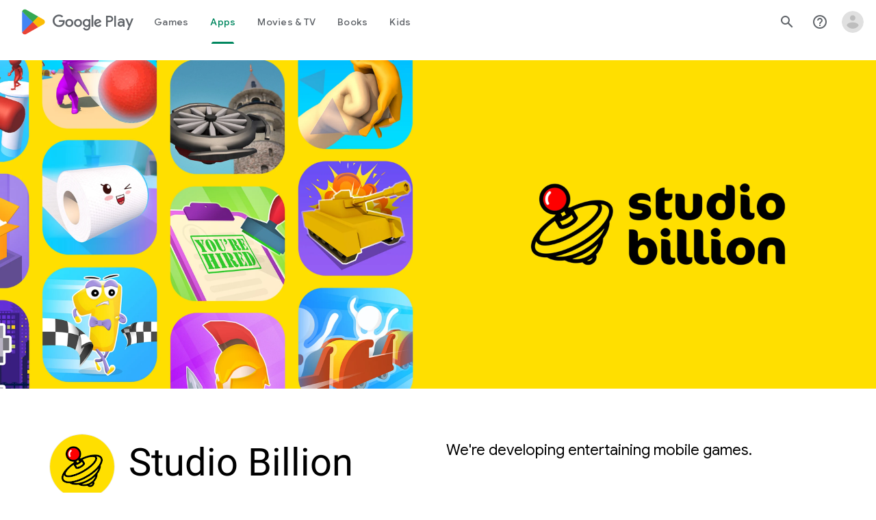

--- FILE ---
content_type: text/javascript; charset=UTF-8
request_url: https://www.gstatic.com/_/boq-play/_/js/k=boq-play.PlayStoreUi.en_US.Zc5i0jgEMnQ.2021.O/ck=boq-play.PlayStoreUi.2YpKdXt9QZg.L.B1.O/am=GxZ3AHveHwAAkmDA74n_sC0/d=1/exm=A7fCU,ArluEf,BBI74,BVgquf,EFQ78c,GkRiKb,IZT63,IcVnM,JNoxi,KUM7Z,LCkxpb,LEikZe,MI6k7c,MdUzUe,MpJwZc,NwH0H,O1Gjze,O6y8ed,OTA3Ae,PrPYRd,QIhFr,RMhBfe,RyvaUb,SdcwHb,SpsfSb,TSrO,UUJqVe,Uas9Hd,Ulmmrd,V3dDOb,WO9ee,XVMNvd,Z5uLle,ZDZcre,ZwDk9d,_b,_tp,aW3pY,byfTOb,e5qFLc,fPcQoe,gychg,hKSk3e,hc6Ubd,kjKdXe,lazG7b,lsjVmc,lwddkf,m9oV,mI3LFb,mdR7q,n73qwf,pYCIec,pjICDe,pw70Gc,w9hDv,ws9Tlc,xQtZb,xUdipf,z5Gxfe,zbML3c,zr1jrb/excm=_b,_tp,developerdetailsview/ed=1/wt=2/ujg=1/rs=AB1caFUVDgJlzJawDQBKJkreKMKz_u5psQ/ee=EVNhjf:pw70Gc;EmZ2Bf:zr1jrb;Hs0fpd:jLUKge;JsbNhc:Xd8iUd;K5nYTd:ZDZcre;LBgRLc:SdcwHb;Me32dd:MEeYgc;NJ1rfe:qTnoBf;NPKaK:SdcwHb;NSEoX:lazG7b;Pjplud:EEDORb;QGR0gd:Mlhmy;Rdd4dc:WXw8B;SNUn3:ZwDk9d;ScI3Yc:e7Hzgb;Uvc8o:VDovNc;YIZmRd:A1yn5d;a56pNe:JEfCwb;cEt90b:ws9Tlc;d0xV3b:KoEHyd;dIoSBb:SpsfSb;dowIGb:ebZ3mb;eBAeSb:zbML3c;iFQyKf:QIhFr;ikbPFc:UfnShf;lOO0Vd:OTA3Ae;nAu0tf:z5Gxfe;oGtAuc:sOXFj;pXdRYb:MdUzUe;qQEoOc:KUM7Z;qafBPd:yDVVkb;qddgKe:xQtZb;sgjhQc:bQAegc;wR5FRb:O1Gjze;wZnI8b:Oh9t6d;xqZiqf:BBI74;yEQyxe:TLjaTd;yxTchf:KUM7Z;zxnPse:GkRiKb/dti=1/m=vNKqzc,fI4Vwc,sJhETb,JWUKXe,t1sulf,JH2zc,tBvKNb,soHxf,IJGqxf,wg1P6b,ywOR5c,PHUIyb,BfdUQc,oEJvKc,tKHFxf,rpbmN
body_size: 39280
content:
"use strict";_F_installCss("@media (max-height:732px){.vFondc .VfPpkd-P5QLlc{max-height:calc(100% - 32px)}}@media (min-height:732px){.vFondc .VfPpkd-P5QLlc{max-height:700px}}@media (-ms-high-contrast:active) and (min-height:732px),(-ms-high-contrast:none) and (min-height:732px){.vFondc .VfPpkd-wzTsW{align-items:stretch;height:auto}}.xoKNSc{margin:0 -24px;padding:0 40px}.Ud1OW{background-color:#e9f0fe}sentinel{}");
this.default_PlayStoreUi=this.default_PlayStoreUi||{};(function(_){var window=this;
try{
_.xGa=_.A("vNKqzc",[_.Il]);
_.u("vNKqzc");
var WRc=class extends _.iv{static Na(){return{service:{view:_.DL}}}constructor(a){super();this.zd=a.service.view}H(a){(a=a.event.target)&&(a=a.getAttribute("href"))&&_.BL(this.zd,a)}};WRc.prototype.$wa$fAsfBd=function(){return this.H};_.pv(_.xGa,WRc);
_.v();
_.u("NJ1rfe");
_.xt=new _.Ek(_.Fm);
_.v();
var vsb,wsb,xsb;_.tsb=function(a,b,c){if(b instanceof _.hg)c=b.height,b=b.width;else if(c==void 0)throw Error("Za");a.style.width=_.on(b,!0);a.style.height=_.on(c,!0)};_.usb=function(a){a.H!=0&&a.Ba()};vsb=function(a,b){a.wa||(a.wa=_.Fv(a).measure(function(d){const e=_.nn(d.event,this.O);_.ih(this.O,_.gN,{ff:e,inputMode:this.H,event:d.event})}).zf().Nb());const c=new _.Bv;c.event=b;a.wa(c)};
wsb=function(a){a.ka&&(_.xa(a.ka,function(b){_.gh(b)}),a.ka=null);a.na&&(_.xa(a.na,function(b){_.fl(b)}),a.na=null)};
xsb=function(a,b){a.qa||(a.qa=_.Fv(a).measure(function(d){if(d.Yx){let e;d.Yx.changedTouches?(e=this.O.ownerDocument.createEvent("MouseEvent"),e.initMouseEvent("mouseup",!0,!0,d.Yx.view,1,0,0,d.Yx.changedTouches[0].clientX,d.Yx.changedTouches[0].clientY,!1,!1,!1,!1,0,null)):e=d.Yx;d.ff=_.nn(e,this.O)}_.ih(this.O,_.hN,{ff:d.ff,inputMode:d.inputMode,foa:!d.Yx,event:d.Yx})}).zf().Nb());const c=new _.Bv;c.Yx=b;c.inputMode=a.H;a.qa(c)};
_.zsb=class{constructor(a){this.O=a;this.H=0;this.qa=this.wa=this.na=this.ka=null;this.Fa=!1}start(a,b,c){this.H=b;this.ka=[_.fh(this.O,"blur",this.Ba,this)];b==2&&(this.ka.push(_.fh(this.O,"touchmove",this.Sa,this)),this.ka.push(_.fh(this.O,"touchend",this.Ba,this)));if(b==1){const d=_.Sl(this.O.ownerDocument);this.na=[_.bl(d,"mousemove",this.Ma,void 0,this),_.bl(d,"mouseup",this.La,void 0,this),_.bl(this.O.ownerDocument.documentElement,"selectstart",this.Oa,void 0,this)]}_.ih(this.O,_.ysb,{ff:a,
inputMode:b,event:c})}Ma(a){a.preventDefault();vsb(this,a)}Sa(a){this.Fa||a.event.cancelable===!1||a.event.preventDefault();vsb(this,a.event)}La(a){a.preventDefault();wsb(this);xsb(this,a);this.H=0}Oa(a){a.preventDefault()}Ba(a){a&&a.event.cancelable!==!1&&a.event.preventDefault();wsb(this);xsb(this,a&&a.event);this.H=0}};_.ysb="qUuEUd";_.gN="j9grLe";_.hN="HUObcd";
_.iN=function(a,b){const c=a.x-b.x;a=a.y-b.y;return c*c+a*a};_.Asb=Math.pow(20/_.vla(),2);
_.u("RAnnUd");
var jN,Csb,Bsb,Esb,Dsb;jN=function(a,b,c,d){if(b){a.Eb=b;d=null;const e=b.changedTouches&&b.changedTouches[0]||b.touches&&b.touches[0];e?d=new _.gg(e.clientX,e.clientY):b.clientX!==void 0&&(d=new _.gg(b.clientX,b.clientY));d&&(a.qa=b,a.rc=d,a.ub===null||c)&&(a.ub=d)}else a.qa=null,a.ub=null,a.rc=null,d||(a.Eb=null)};Csb=function(a){Bsb(a);const b=a.getWindow();a.Fc=[_.bl(b,"mouseup",()=>{Bsb(a);a.ob()})]};Bsb=function(a){if(a.Fc){for(const b of a.Fc)_.fl(b);a.Fc=null}};
Esb=function(a){a.ug();a.Dd==="HOLDING"||a.Dd==="ACTIVE_HOLDING"?Dsb(a):a.Dd==="TOUCH_DELAY"&&(a.Dd="RELEASING",a.Mc(),Dsb(a),jN(a,null));jN(a,null)};Dsb=function(a){a.Dd="WAITING_FOR_MOUSE_CLICK";_.gl(a.lu,500,a)};
_.kN=class extends _.fv{constructor(){super();this.ka=!1;this.Eb=null;this.valid=!0;this.Wa=this.Db=this.focused=!1;this.label=this.Jc=this.qa=this.rc=this.ub=null;this.Sa=!1;this.Lf=0;this.xc=!0;this.Fc=null;this.Cl=_.Xe(_.qsb);this.Dd="INACTIVE";this.Ff=new _.gg(0,0);this.Ba=_.Fv(this).Qb(function(){this.Vb()}).zf().Nb()}Dl(){return!1}ae(){return this.Vc()}Vc(){return!!this.oa().el().disabled}od(){return!this.ae()}Jd(a){this.oa().el().disabled=a;this.Tf()}ag(a){this.Jd(!a)}Tf(){_.Fv(this).Qb(function(){this.label||
(this.label=this.oa().Kb("id")?(new _.rn(this.ee().body)).find(`[for="${this.oa().Kb("id")}"]`):new _.qn([]));_.Jr(this.label,"RDPZE",this.Vc())}).zf().Nb()()}Xk(){return this.ka}dg(a){this.ka!==a&&(this.ka=a,this.Ba())}Kk(){return this.Eb}zg(){return this.valid}Zq(a){this.valid!==a&&(this.valid=a,_.sn(this.oa(),"aria-invalid",!a))}kf(){return this.focused&&_.fN}hj(){return this.Cl.enabled?_.fN:!0}Gm(){return this.Db}np(){return this.Wa}Pd(){jN(this,null,void 0,!0);this.Mc();this.Cc();this.Dd="INACTIVE";
this.Eb=null}Ym(){return!1}jn(a){_.fN=!1;if(this.Dd==="WAITING_FOR_MOUSE_CLICK")return!0;this.Sa=!1;if(!this.Vc()&&this.Dd==="INACTIVE"){a=a.event;const b=a.altKey||a.ctrlKey||a.shiftKey||a.metaKey;a.which!==1||this.Ym()&&b||(this.Jc=a,this.Dd="WAITING_FOR_MOUSE_CLICK",jN(this,a),this.Mc(),Csb(this),this.Sa=!0)}return!1}Nt(){return this.Dd==="WAITING_FOR_MOUSE_CLICK"?(Bsb(this),!0):!1}Ma(){this.Db=!0;return!1}Oa(a){this.Db=!1;jN(this,a.event);this.ka&&this.Cc(!0);return!1}Wh(a){_.fN=!1;a=a.event;
this.Vc()||this.ka||this.Dd!=="INACTIVE"||!a.touches||a.touches.length!==1||(this.Dd="TOUCH_DELAY",this.Jc=a,this.Wa=!0,jN(this,a,!0),this.xc=!1,window.performance?.now&&(this.Lf=window.performance.now()),_.gl(this.Pf,75,this),_.Fv(this).measure(function(){this.Ff=_.mn(this.oa().el())}).zf().Nb()());return!1}jk(a){jN(this,a.event);this.xc||window.performance.now()-this.Lf>=75&&this.Pf();_.Fv(this).measure(this.ug).zf().Nb()();return!1}Jm(){this.Wa=!1;Esb(this);return!1}Aj(){this.Wa=!1;this.ob();return!1}click(a){if(this.Dd===
"WAITING_FOR_MOUSE_CLICK")return this.Cc(),this.Dd="INACTIVE",this.Sa=!1;a=this.Ug(a);this.Vc()||this.ka||this.Dd!=="INACTIVE"||!a||this.Pd();return this.Sa=!1}Jk(a){if(this.Ym())return!0;this.Eb=a.event;return this.click(a)}Ug(a){return!a.event.initMouseEvent||!this.Sa}focus(){this.focused=!0;this.Ba();this.trigger("AHmuwe");return!1}blur(){const a=!_.Ji||!_.wh&&!_.Hh.cE;this.Dd==="TOUCH_DELAY"||!a&&this.Dd==="WAITING_FOR_MOUSE_CLICK"||(this.Sa=this.focused=!1,_.gl(this.ob,5,this),this.trigger("O22p3e"));
return!1}contextmenu(){this.ob();return!1}Pf(){this.xc||(this.xc=!0,this.Dd==="TOUCH_DELAY"&&(_.gl(this.eg,180,this),this.Dd="ACTIVE_HOLDING",this.Mc()))}eg(){this.Dd==="ACTIVE_HOLDING"&&(this.Dd="HOLDING",this.Jc&&(this.Jc=null))}lu(){this.Dd==="WAITING_FOR_MOUSE_CLICK"&&this.ob()}ob(){this.Dd==="TOUCH_DELAY"?this.Dd="INACTIVE":this.Dd!=="INACTIVE"&&(this.Dd="INACTIVE",this.Cc(!0));this.Ba()}Pj(){const a=this.oa().el();return this.qa?_.nn(this.qa,a):new _.gg(a.clientWidth/2,a.clientHeight/2)}Am(){return this.qa}Vg(){return!!this.qa&&
!!window.TouchEvent&&this.qa instanceof TouchEvent}ym(a){return _.nn(a.event,this.oa().el())}Mc(){this.dg(!0)}Cc(a,b){this.dg(!1);a||this.trigger("JIbuQc",b)}Th(){this.dg(!0)}Gi(){this.dg(!1)}Vb(){}rm(){return null}Lh(){Esb(this)}ug(){if((this.Vg()&&this.ub&&this.rc?_.iN(this.rc,this.ub):_.iN(_.mn(this.oa().el()),this.Ff))>_.Asb)switch(this.Dd){case "TOUCH_DELAY":this.Dd="INACTIVE";break;case "ACTIVE_HOLDING":case "HOLDING":this.Dd="INACTIVE",this.Cc(!0)}}};_.kN.prototype.$wa$Hp74Ud=function(){return this.Lh};
_.kN.prototype.$wa$TWkaKc=function(){return this.rm};_.kN.prototype.$wa$Mlp4Hf=function(){return this.Vb};_.kN.prototype.$wa$mQiROb=function(){return this.Gi};_.kN.prototype.$wa$BIGU4d=function(){return this.Th};_.kN.prototype.$wa$jz8gV=function(){return this.Mc};_.kN.prototype.$wa$uhhy1=function(){return this.ym};_.kN.prototype.$wa$t9Gapd=function(){return this.Vg};_.kN.prototype.$wa$N1hOyf=function(){return this.Am};_.kN.prototype.$wa$kgcjFf=function(){return this.Pj};
_.kN.prototype.$wa$mg9Pef=function(){return this.contextmenu};_.kN.prototype.$wa$O22p3e=function(){return this.blur};_.kN.prototype.$wa$AHmuwe=function(){return this.focus};_.kN.prototype.$wa$CUGPDc=function(){return this.Ug};_.kN.prototype.$wa$vhIIDb=function(){return this.Jk};_.kN.prototype.$wa$cOuCgd=function(){return this.click};_.kN.prototype.$wa$JMtRjd=function(){return this.Aj};_.kN.prototype.$wa$yfqBxc=function(){return this.Jm};_.kN.prototype.$wa$FwuNnf=function(){return this.jk};
_.kN.prototype.$wa$p6p2H=function(){return this.Wh};_.kN.prototype.$wa$JywGue=function(){return this.Oa};_.kN.prototype.$wa$tfO1Yc=function(){return this.Ma};_.kN.prototype.$wa$lbsD7e=function(){return this.Nt};_.kN.prototype.$wa$UX7yZ=function(){return this.jn};_.kN.prototype.$wa$QU9ABe=function(){return this.Ym};_.kN.prototype.$wa$dReUsb=function(){return this.Pd};_.kN.prototype.$wa$TbSmRe=function(){return this.np};_.kN.prototype.$wa$CVWi4d=function(){return this.Gm};
_.kN.prototype.$wa$GrxScd=function(){return this.hj};_.kN.prototype.$wa$u3bW4e=function(){return this.kf};_.kN.prototype.$wa$If42bb=function(){return this.zg};_.kN.prototype.$wa$qEYSde=function(){return this.Kk};_.kN.prototype.$wa$y7OZL=function(){return this.Xk};_.kN.prototype.$wa$varnkb=function(){return this.Tf};_.kN.prototype.$wa$yXgmRe=function(){return this.od};_.kN.prototype.$wa$qezFbc=function(){return this.Vc};_.kN.prototype.$wa$RDPZE=function(){return this.ae};
_.kN.prototype.$wa$V5VDZb=function(){return this.Dl};
_.v();
_.qu=_.A("i5dxUd",[]);_.xe(_.qu);
/*

 Copyright 2016 Google Inc.

 Permission is hereby granted, free of charge, to any person obtaining a copy
 of this software and associated documentation files (the "Software"), to deal
 in the Software without restriction, including without limitation the rights
 to use, copy, modify, merge, publish, distribute, sublicense, and/or sell
 copies of the Software, and to permit persons to whom the Software is
 furnished to do so, subject to the following conditions:

 The above copyright notice and this permission notice shall be included in
 all copies or substantial portions of the Software.

 THE SOFTWARE IS PROVIDED "AS IS", WITHOUT WARRANTY OF ANY KIND, EXPRESS OR
 IMPLIED, INCLUDING BUT NOT LIMITED TO THE WARRANTIES OF MERCHANTABILITY,
 FITNESS FOR A PARTICULAR PURPOSE AND NONINFRINGEMENT. IN NO EVENT SHALL THE
 AUTHORS OR COPYRIGHT HOLDERS BE LIABLE FOR ANY CLAIM, DAMAGES OR OTHER
 LIABILITY, WHETHER IN AN ACTION OF CONTRACT, TORT OR OTHERWISE, ARISING FROM,
 OUT OF OR IN CONNECTION WITH THE SOFTWARE OR THE USE OR OTHER DEALINGS IN
 THE SOFTWARE.
*/
_.pqb=class{static get Mk(){return{}}static get H(){return{}}static get ka(){return{}}static get O(){return{}}constructor(a={}){this.H=a}init(){}destroy(){}};
_.u("i5dxUd");
/*

 Copyright 2019 Google Inc.

 Permission is hereby granted, free of charge, to any person obtaining a copy
 of this software and associated documentation files (the "Software"), to deal
 in the Software without restriction, including without limitation the rights
 to use, copy, modify, merge, publish, distribute, sublicense, and/or sell
 copies of the Software, and to permit persons to whom the Software is
 furnished to do so, subject to the following conditions:

 The above copyright notice and this permission notice shall be included in
 all copies or substantial portions of the Software.

 THE SOFTWARE IS PROVIDED "AS IS", WITHOUT WARRANTY OF ANY KIND, EXPRESS OR
 IMPLIED, INCLUDING BUT NOT LIMITED TO THE WARRANTIES OF MERCHANTABILITY,
 FITNESS FOR A PARTICULAR PURPOSE AND NONINFRINGEMENT. IN NO EVENT SHALL THE
 AUTHORS OR COPYRIGHT HOLDERS BE LIABLE FOR ANY CLAIM, DAMAGES OR OTHER
 LIABILITY, WHETHER IN AN ACTION OF CONTRACT, TORT OR OTHERWISE, ARISING FROM,
 OUT OF OR IN CONNECTION WITH THE SOFTWARE OR THE USE OR OTHER DEALINGS IN
 THE SOFTWARE.
*/
var qqb=function(a=window){let b=!1;try{const c={get passive(){b=!0;return!1}},d=()=>{};a.document.addEventListener("test",d,c);a.document.removeEventListener("test",d,c)}catch(c){b=!1}return b},sqb=function(){var a=window.CSS;if(typeof rqb==="boolean")return rqb;if(!a||typeof a.supports!=="function")return!1;var b=a.supports("--css-vars","yes");a=a.supports("(--css-vars: yes)")&&a.supports("color","#00000000");return rqb=b=b||a};var tqb,uqb;tqb={FW:"mdc-ripple-upgraded--background-focused",SN:"mdc-ripple-upgraded--foreground-activation",TN:"mdc-ripple-upgraded--foreground-deactivation",nX:"mdc-ripple-upgraded",wO:"mdc-ripple-upgraded--unbounded"};uqb={e5:"--mdc-ripple-fg-scale",f5:"--mdc-ripple-fg-size",g5:"--mdc-ripple-fg-translate-end",i5:"--mdc-ripple-fg-translate-start",j5:"--mdc-ripple-left",k5:"--mdc-ripple-top"};_.vqb={KW:225,Y3:150,e4:.6,D4:10,Y4:300};var rqb;var wqb=["touchstart","pointerdown","mousedown","keydown"],xqb=["touchend","pointerup","mouseup","contextmenu"],yqb=[],zqb=function(){return{TO:void 0,w_:!1,Nx:!1,QS:!1,sW:!1,CB:!1}},Bqb=function(a){const b=jM.Mk.TN,c=a.ka.Nx;!a.ka.w_&&c||!a.Fa||(Aqb(a),a.H.yb(b),a.wa=setTimeout(()=>{a.H.Bb(b)},_.vqb.Y3))},Fqb=function(a){const b=a.ka;if(b.Nx){var c={...b};b.QS?(requestAnimationFrame(()=>{Cqb(a,c)}),Dqb(a)):(Eqb(a),requestAnimationFrame(()=>{a.ka.w_=!0;Cqb(a,c);Dqb(a)}))}},Gqb=function(a,b){if(b){for(const c of wqb);
a.H.Rx()}},Hqb=function(a){a.O=a.H.Mg();var b=Math.max(a.O.height,a.O.width);a.Sa=a.H.Rx()?b:Math.sqrt(Math.pow(a.O.width,2)+Math.pow(a.O.height,2))+jM.ka.D4;b=Math.floor(b*jM.ka.e4);a.H.Rx()&&b%2!==0?a.na=b-1:a.na=b;a.Oa=`${a.Sa/a.na}`;b=jM.H.j5;const c=jM.H.k5,d=jM.H.e5;a.H.Fy(jM.H.f5,`${a.na}px`);a.H.Fy(d,a.Oa);a.H.Rx()&&(a.La={left:Math.round(a.O.width/2-a.na/2),top:Math.round(a.O.height/2-a.na/2)},a.H.Fy(b,`${a.La.left}px`),a.H.Fy(c,`${a.La.top}px`))},Iqb=function(a){const b=jM.H;Object.keys(b).forEach(c=>
{c.indexOf("VAR_")===0&&a.H.Fy(b[c],null)})},Jqb=function(a){for(const b of wqb);a.H.Rx()},Eqb=function(a){for(const b of xqb)a.H.XY(b,a.Ma)},Mqb=function(a,b){if(!a.H.wh()){var c=a.ka;if(!c.Nx){var d=a.Wa;d&&b!==void 0&&d.type!==b.type||(c.Nx=!0,c.QS=b===void 0,c.TO=b,c.sW=c.QS?!1:b!==void 0&&(b.type==="mousedown"||b.type==="touchstart"||b.type==="pointerdown"),b!==void 0&&yqb.length>0&&yqb.some(e=>a.H.JY(e))?Dqb(a):(b!==void 0&&(yqb.push(b.target),Kqb(a,b)),c.CB=b!==void 0&&b.type==="keydown"?a.H.Yg():
!0,c.CB&&Lqb(a),requestAnimationFrame(()=>{yqb=[];c.CB||b===void 0||b.key!==" "&&b.keyCode!==32||(c.CB=b!==void 0&&b.type==="keydown"?a.H.Yg():!0,c.CB&&Lqb(a));c.CB||(a.ka=zqb())})))}}},Kqb=function(a,b){if(b.type!=="keydown")for(const c of xqb)a.H.a2(c,a.Ma)},Dqb=function(a){a.Wa=a.ka.TO;a.ka=zqb();setTimeout(()=>a.Wa=void 0,jM.ka.Y4)},Lqb=function(a){const b=jM.H.i5,c=jM.H.g5,d=jM.Mk.TN,e=jM.Mk.SN,f=jM.ka.KW;Hqb(a);let g="",h="";if(!a.H.Rx()){const {ifa:k,i8:m}=Nqb(a);g=`${k.x}px, ${k.y}px`;h=`${m.x}px, ${m.y}px`}a.H.Fy(b,
g);a.H.Fy(c,h);clearTimeout(a.qa);clearTimeout(a.wa);Aqb(a);a.H.Bb(d);a.H.Mg();a.H.yb(e);a.qa=setTimeout(()=>{a.ob()},f)},Nqb=function(a){var b=a.ka.TO;if(a.ka.sW){var c=a.H.q_(),d=a.H.Mg();if(b){var e=c.x+d.left;c=c.y+d.top;b.type==="touchstart"?(e=b.changedTouches[0].pageX-e,b=b.changedTouches[0].pageY-c):(e=b.pageX-e,b=b.pageY-c);b={x:e,y:b}}else b={x:0,y:0}}else b={x:a.O.width/2,y:a.O.height/2};b={x:b.x-a.na/2,y:b.y-a.na/2};return{ifa:b,i8:{x:a.O.width/2-a.na/2,y:a.O.height/2-a.na/2}}},Aqb=function(a){a.H.Bb(jM.Mk.SN);
a.Fa=!1;a.H.Mg()},Cqb=function(a,{sW:b,CB:c}){(b||c)&&Bqb(a)},jM=class extends _.pqb{static get Mk(){return tqb}static get H(){return uqb}static get ka(){return _.vqb}static get O(){return{yb:()=>{},GP:()=>!0,Mg:()=>({top:0,right:0,bottom:0,left:0,width:0,height:0}),JY:()=>!0,XY:()=>{},Q7:()=>{},R7:()=>{},q_:()=>({x:0,y:0}),Yg:()=>!0,wh:()=>!0,Rx:()=>!0,a2:()=>{},sda:()=>{},tda:()=>{},Bb:()=>{},Fy:()=>{}}}constructor(a){super({...jM.O,...a});this.Fa=!1;this.wa=this.qa=0;this.Oa="0";this.O={width:0,
height:0};this.Sa=this.Ba=this.na=0;this.La={left:0,top:0};this.ka=zqb();this.ob=()=>{this.Fa=!0;Bqb(this)};this.Ma=()=>{Fqb(this)}}init(){const a=this.H.GP();Gqb(this,a);if(a){const b=jM.Mk.nX,c=jM.Mk.wO;requestAnimationFrame(()=>{this.H.yb(b);this.H.Rx()&&(this.H.yb(c),Hqb(this))})}}destroy(){if(this.H.GP()){this.qa&&(clearTimeout(this.qa),this.qa=0,this.H.Bb(jM.Mk.SN));this.wa&&(clearTimeout(this.wa),this.wa=0,this.H.Bb(jM.Mk.TN));const a=jM.Mk.nX,b=jM.Mk.wO;requestAnimationFrame(()=>{this.H.Bb(a);
this.H.Bb(b);Iqb(this)})}Jqb(this);Eqb(this)}Cj(a){Mqb(this,a)}layout(){this.Ba&&cancelAnimationFrame(this.Ba);this.Ba=requestAnimationFrame(()=>{Hqb(this);this.Ba=0})}};var Oqb,Pqb,Qqb;Oqb=jM.Mk;Pqb={"mdc-ripple-upgraded":"VfPpkd-ksKsZd-mWPk3d","mdc-ripple-upgraded--unbounded":"VfPpkd-ksKsZd-mWPk3d-OWXEXe-ZNMTqd","mdc-ripple-upgraded--background-focused":"VfPpkd-ksKsZd-mWPk3d-OWXEXe-AHe6Kc-XpnDCe","mdc-ripple-upgraded--foreground-activation":"VfPpkd-ksKsZd-mWPk3d-OWXEXe-Tv8l5d-lJfZMc","mdc-ripple-upgraded--foreground-deactivation":"VfPpkd-ksKsZd-mWPk3d-OWXEXe-Tv8l5d-OmS1vf"};
Qqb=function(a){const b=a.Zd(),c=a.Mg(),d=_.hh(b.el());return{GP:()=>sqb(),Rx:()=>a.ti(),Yg:()=>a.Yg(),wh:()=>a.wh(),yb:e=>b.yb(Pqb[e]),Bb:e=>b.Bb(Pqb[e]),JY:e=>b.el().contains(e),sda:()=>{},Q7:()=>{},a2:(e,f)=>{d.documentElement.addEventListener(e,f,qqb(window)?{passive:!0}:!1)},XY:(e,f)=>{d.documentElement.removeEventListener(e,f,qqb(window)?{passive:!0}:!1)},tda:()=>{},R7:()=>{},Fy:(e,f)=>{b.Sb().style.setProperty(e,f)},Mg:()=>c,q_:()=>({x:window.pageXOffset,y:window.pageYOffset})}};
_.kM=function(a,b){if(!sqb())return null;const c=b.Zd().el();let d=a.H.get(c);d||(b=Qqb(b),d=new jM(b),d.init(),a.H.set(c,d));return d};_.lM=function(a,b,c){if(b.Yg()&&sqb()){var d=b.Zd().el();(d=a.H.get(d))||(d=_.kM(a,b));c===null&&(c=void 0);d&&d.Cj(c)}};_.mM=function(a,b){b=b.Zd().el();(a=a.H.get(b))&&Fqb(a)};_.nM=function(a,b,{hj:c}={hj:!0}){const d=b instanceof _.rn?b:b.Zd();c?d.yb(Pqb[Oqb.FW]):b instanceof _.rn||_.kM(a,b)};
_.oM=function(a,b){b=b instanceof _.rn?b:b.Zd();b.Bb(Pqb[Oqb.FW]);b=b.el();const c=a.H.get(b);c&&(c.destroy(),a.H.delete(b))};_.pM=class{constructor(){this.H=new Map}};_.Ms(_.pM,_.qu);
_.v();
_.dQa=_.A("JH2zc",[]);_.xe(_.dQa);
_.u("JH2zc");
_.ZQb=class extends _.fv{constructor(){super();this.ka=this.oa().Zb("VfPpkd-AznF2e-uDEFge-OWXEXe-GN5I5c");this.content=this.Ua("bN97Pc")}Cj(a){if(this.ka||!a)this.oa().yb("VfPpkd-AznF2e-uDEFge-OWXEXe-auswjd");else{const b=this.H(),c=a.width/b.width;a=a.left-b.left;this.oa().yb("VfPpkd-AznF2e-uDEFge-OWXEXe-di8rgd-RCfa3e");this.content.Pb("transform",`translateX(${a}px) scaleX(${c})`);this.H();this.oa().Bb("VfPpkd-AznF2e-uDEFge-OWXEXe-di8rgd-RCfa3e");this.oa().yb("VfPpkd-AznF2e-uDEFge-OWXEXe-auswjd");
this.content.Pb("transform","")}}H(){return this.content.el().getBoundingClientRect()}O(){this.oa().Bb("VfPpkd-AznF2e-uDEFge-OWXEXe-auswjd")}};_.ZQb.prototype.$wa$ZpywWb=function(){return this.O};_.ZQb.prototype.$wa$fab5xd=function(){return this.H};_.qv(_.ZQb,_.dQa);
_.v();
_.mu=_.lu("RAnnUd",[]);_.xe(_.mu);
_.$Pa=_.A("t1sulf",[_.mu]);_.xe(_.$Pa);
_.bN=function(a){a.getData("enableSkip").Wb(!1)&&_.Dg(a.el(),()=>!0)};
_.cN=function(a){return!a.getData("disableIdom").Wb(!1)&&!a.getData("enableSkip").Wb(!1)};_.dN=function(a){return a.getData("syncIdomState").Wb(!1)};
_.u("t1sulf");
var $Qb=function(a,b,c,d,e){function f(h){return h.size()!==0||c.Va()?c.data.en&&!h.size()||h.size()>1:!0}if(!f(a.find(".VfPpkd-cfyjzb"))&&(a=a.find(".VfPpkd-cfyjzb"),!f(a)))if(c.jc()){var g=!!c.Va()?.toString();g?(a.size()?d.wi(a.el(),c.Va()):(d=d.Qc(c.Va()),b.before(d)),g&&!a.size()&&e()):(a.remove(),a.size()&&e())}else d.wi(a.el(),c.Va())};var aRb=function(a,b){a.kd=b},bRb=function(a){var b=a.oa().el();a={detail:{NV:a.oa().el().id}};_.ih(b,"ndQSrb",void 0,void 0,a)},cRb=function(a,b){_.Jr(a.na,"VfPpkd-jY41G-V67aGc",!!b);a.na.Tc(b)},yT=class extends _.kN{constructor(){super();this.FD=_.Xe(_.ov(_.ZQb,"s3t1lf"));this.jd=_.Xe(_.pM);this.Ub=_.Xe(_.xt);this.O=this.Pc=!1;this.kd=!0;this.fk=this.Ua("ksKsZd");this.na=this.Ua("V67aGc");aRb(this,!this.getData("skipFocusOnActivate").Wb(!1));_.cN(this.oa())&&(this.Pc=_.dN(this.oa()),_.Dg(this.oa().el(),
(a,b)=>this.Pe(a,b)))}Pe(a,b){this.Pc&&(a=b.data.isActive,typeof a==="boolean"&&a!==this.isActive()&&a&&bRb(this));a=b.jc();a!==this.yc()&&cRb(this,a||"");$Qb(this.oa(),_.tv(this,"V67aGc"),b,this.Ub,()=>{this.wa()});a=!1;b.data.en&&!this.oa().Zb("VfPpkd-AznF2e-OWXEXe-eu7FSc")?(this.oa().yb("VfPpkd-AznF2e-OWXEXe-eu7FSc"),a=!0):!b.data.en&&this.oa().Zb("VfPpkd-AznF2e-OWXEXe-eu7FSc")&&(this.oa().Bb("VfPpkd-AznF2e-OWXEXe-eu7FSc"),a=!0);a&&this.wa();return!0}yc(){return this.na.tc()}isActive(){return this.oa().Zb("VfPpkd-AznF2e-OWXEXe-auswjd")}Cj(a){this.oa().yb("VfPpkd-AznF2e-OWXEXe-auswjd");
this.oa().el().setAttribute("aria-selected","true");this.oa().el().setAttribute("tabindex","0");this.FD.Cj(a);a=this.oa().el()===document.activeElement;this.kd&&!a&&this.oa().focus()}La(){this.oa().Bb("VfPpkd-AznF2e-OWXEXe-auswjd");this.oa().el().setAttribute("aria-selected","false");this.oa().el().setAttribute("tabindex","-1");this.FD.O()}Fa(){return this.FD.H()}H(){const a=this.oa().Sb().offsetWidth,b=this.oa().Sb().offsetLeft;return{gw:b,hw:b+a}}getId(){return this.oa().el().id}Lb(){this.oa().focus()}Zd(){return this.oa()}Yg(){return this.ka}wh(){return this.Vc()}ti(){return!1}Mg(){return this.fk.el().getBoundingClientRect()}click(a){bRb(this);
return super.click(a)}focus(a){a=super.focus(a);_.kM(this.jd,this);_.nM(this.jd,this,{hj:super.hj()});return a}blur(a){_.oM(this.jd,this);return super.blur(a)}jn(a){this.O=!0;return super.jn(a)}Wh(a){this.O=!0;return super.Wh(a)}Mc(){super.Mc();this.O&&(this.O=!1,_.lM(this.jd,this,this.qa))}Cc(a){_.mM(this.jd,this);super.Cc(a)}wa(){_.oM(this.jd,this);this.kf()?_.nM(this.jd,this,{hj:this.hj()}):_.kM(this.jd,this)}};yT.prototype.$wa$Mkz1i=function(){return this.wa};yT.prototype.$wa$jz8gV=function(){return this.Mc};
yT.prototype.$wa$p6p2H=function(){return this.Wh};yT.prototype.$wa$UX7yZ=function(){return this.jn};yT.prototype.$wa$O22p3e=function(){return this.blur};yT.prototype.$wa$AHmuwe=function(){return this.focus};yT.prototype.$wa$cOuCgd=function(){return this.click};yT.prototype.$wa$ek3GPb=function(){return this.Mg};yT.prototype.$wa$ZMyDuc=function(){return this.ti};yT.prototype.$wa$VMu6Hb=function(){return this.wh};yT.prototype.$wa$fkGEZ=function(){return this.Yg};yT.prototype.$wa$mlK5wb=function(){return this.Zd};
yT.prototype.$wa$Hmewsd=function(){return this.Lb};yT.prototype.$wa$pTuYge=function(){return this.getId};yT.prototype.$wa$VcWJGf=function(){return this.H};yT.prototype.$wa$ZgZz8b=function(){return this.Fa};yT.prototype.$wa$ZpywWb=function(){return this.La};yT.prototype.$wa$qs41qe=function(){return this.isActive};yT.prototype.$wa$TRoYe=function(){return this.yc};_.qv(yT,_.$Pa);
_.v();
_.aQa=_.A("VNcg1e",[_.El]);
_.u("VNcg1e");
_.dRb=class extends _.Ps{static Na(){return{tb:{soy:_.Kt}}}constructor(a){super();this.H=null;this.ld=a.tb.soy}};_.Ks(_.aQa,_.dRb);
_.v();
_.bQa=_.A("JWUKXe",[_.aQa]);
/*

 Copyright 2018 Google Inc.

 Permission is hereby granted, free of charge, to any person obtaining a copy
 of this software and associated documentation files (the "Software"), to deal
 in the Software without restriction, including without limitation the rights
 to use, copy, modify, merge, publish, distribute, sublicense, and/or sell
 copies of the Software, and to permit persons to whom the Software is
 furnished to do so, subject to the following conditions:

 The above copyright notice and this permission notice shall be included in
 all copies or substantial portions of the Software.

 THE SOFTWARE IS PROVIDED "AS IS", WITHOUT WARRANTY OF ANY KIND, EXPRESS OR
 IMPLIED, INCLUDING BUT NOT LIMITED TO THE WARRANTIES OF MERCHANTABILITY,
 FITNESS FOR A PARTICULAR PURPOSE AND NONINFRINGEMENT. IN NO EVENT SHALL THE
 AUTHORS OR COPYRIGHT HOLDERS BE LIABLE FOR ANY CLAIM, DAMAGES OR OTHER
 LIABILITY, WHETHER IN AN ACTION OF CONTRACT, TORT OR OTHERWISE, ARISING FROM,
 OUT OF OR IN CONNECTION WITH THE SOFTWARE OR THE USE OR OTHER DEALINGS IN
 THE SOFTWARE.
*/
_.nqb=function(a,b){return(a.matches||a.webkitMatchesSelector||a.msMatchesSelector).call(a,b)};
var EQb=class{constructor(a,b){this.H=a;this.wa=b}};var FQb,GQb;FQb=function(a){return{left:0,right:a.wa.Sb().offsetWidth-a.H.Sb().offsetWidth}};GQb=function(a,b){a=FQb(a);return Math.min(Math.max(a.left,b),a.right)};_.HQb=class extends EQb{ka(){const a=this.H.el().scrollLeft,{right:b}=FQb(this);return Math.round(b-a)}qa(a){const b=FQb(this),c=this.H.el().scrollLeft;a=GQb(this,b.right-a);return{Gr:a,kq:a-c}}na(a){const b=this.H.el().scrollLeft;a=GQb(this,b-a);return{Gr:a,kq:a-b}}O(a){return a}};var IQb;IQb=function(a,b){return Math.max(Math.min(0,b),a.H.Sb().offsetWidth-a.wa.Sb().offsetWidth)};_.JQb=class extends EQb{ka(a){const b=this.H.el().scrollLeft;return Math.round(a-b)}qa(a){const b=this.H.el().scrollLeft;a=IQb(this,-a);return{Gr:a,kq:a-b}}na(a){const b=this.H.el().scrollLeft;a=IQb(this,b-a);return{Gr:a,kq:a-b}}O(a,b){return a-b}};var KQb;KQb=function(a,b){return Math.min(Math.max(0,b),a.wa.Sb().offsetWidth-a.H.Sb().offsetWidth)};_.LQb=class extends EQb{ka(a){const b=this.H.el().scrollLeft;return Math.round(b-a)}qa(a){const b=this.H.el().scrollLeft;a=KQb(this,a);return{Gr:a,kq:b-a}}na(a){const b=this.H.el().scrollLeft;a=KQb(this,b+a);return{Gr:a,kq:b-a}}O(a,b){return a+b}};
_.u("JWUKXe");
var eRb=function(){return(0,_.O)('<div class="'+_.S("VfPpkd-AznF2e-OFz35")+'"></div>')};var fRb,hRb;fRb=function(a){a=_.hn(a.content.el(),"transform");if(a==="none")return 0;a=/\((.+?)\)/.exec(a);if(!a)return 0;[,,,,a]=a[1].split(",");return parseFloat(a)};hRb=function(a){a.O=!1;var b=fRb(a);const c=a.area.el().scrollLeft;b=a.an()?_.gRb(a).O(c,b):c-b;a.oa().Bb("VfPpkd-AznF2e-vzJc7b-OWXEXe-oT9UPb");a.content.Pb("transform","translateX(0px)");a.area.el().scrollLeft=b};
_.gRb=function(a){if(!a.na){{var b=a.area.el().scrollLeft;a.area.el().scrollLeft=b-1;const e=a.area.el().scrollLeft;if(e<0)a.area.el().scrollLeft=b,b=new _.JQb(a.area,a.content);else{var c=a.area.el().getBoundingClientRect(),d=a.content.el().getBoundingClientRect();c=Math.round(d.right-c.right);a.area.el().scrollLeft=b;b=c===e?new _.LQb(a.area,a.content):new _.HQb(a.area,a.content)}}a.na=b}return a.na};_.iRb=function(a,b){return Math.min(Math.max(0,b),a.content.Sb().offsetWidth-a.area.Sb().offsetWidth)};
_.zT=class extends _.iv{static Na(){return{service:{Bfa:_.dRb}}}constructor(a){super();this.O=!1;this.window=this.getWindow();this.Ba=a.service.Bfa;this.area=this.Ua("vJ7A6b");this.content=this.Ua("bN97Pc");a=this.Ba;if(typeof a.H==="number")a=a.H;else{var b=a.ld.Qc(eRb);b=new _.rn(b);(new _.rn(document.documentElement)).append(b);var c=b.Sb().offsetHeight-b.Sb().clientHeight;b.remove();a=a.H=c}this.area.Pb("margin-bottom",String(-a)+"px");this.area.yb("VfPpkd-AznF2e-LUERP-vJ7A6b-OWXEXe-XuHpsb");
_.Bh(this,new _.JP(this.area.el()))}H(){if(this.an()){var a=fRb(this);return _.gRb(this).ka(a)}a=fRb(this);return this.area.el().scrollLeft-a}ka(){return this.content.Sb().offsetWidth}scrollTo(a){if(this.an()){var b=_.gRb(this).qa(a);this.animate(b)}else b=this.H(),a=_.iRb(this,a),this.animate({Gr:a,kq:a-b})}qa(){if(!this.O)return!0;hRb(this);return!0}wa(a){this.trigger("hICJmc",{QM:a.targetElement.Sb().scrollLeft,offsetWidth:a.targetElement.Sb().offsetWidth,bea:a.targetElement.Sb().scrollWidth})}ll(a){a=
a.event.target;this.O&&_.nqb(a,".mdc-tab-scroller__scroll-content")&&(this.O=!1,this.oa().Bb("VfPpkd-AznF2e-vzJc7b-OWXEXe-oT9UPb"))}animate(a){a.kq!==0&&(hRb(this),this.area.el().scrollLeft=a.Gr,this.content.Pb("transform",`translateX(${a.kq}px)`),this.area.el().getBoundingClientRect(),this.window.requestAnimationFrame(()=>{this.oa().yb("VfPpkd-AznF2e-vzJc7b-OWXEXe-oT9UPb");this.content.Pb("transform","none")}),this.O=!0)}an(){return _.hn(this.content.el(),"direction")==="rtl"}};
_.zT.prototype.$wa$e204de=function(){return this.ll};_.zT.prototype.$wa$Y3U6Wb=function(){return this.wa};_.zT.prototype.$wa$PNXF5=function(){return this.qa};_.zT.prototype.$wa$Wxpo4e=function(){return this.ka};_.zT.prototype.$wa$AkCrjc=function(){return this.H};_.pv(_.bQa,_.zT);
_.v();
_.cQa=_.A("sJhETb",[_.bQa]);
_.XO=function(a,b){return a.H[b]&&a.H[b]||null};
_.u("sJhETb");
var jRb=function(a,b){if(a.an())return _.gRb(a).na(b);const c=a.H();a=_.iRb(a,b+c);return{Gr:a,kq:a-c}};var AT=new Set;AT.add("ArrowLeft");AT.add("ArrowRight");AT.add("End");AT.add("Home");AT.add("Enter");AT.add(" ");var BT=new Map;BT.set(37,"ArrowLeft");BT.set(39,"ArrowRight");BT.set(35,"End");BT.set(36,"Home");BT.set(13,"Enter");BT.set(32," ");
var kRb=function(a){var b=_.Ro(a.oa().find(".VfPpkd-AznF2e"));b=Array.from(b).map((c,d)=>_.vi(a.ki(c),e=>{a.O[d]=e}));return new _.df(b)},lRb=function(a,b){const c=a.O.findIndex(e=>e.isActive());if(!(b>=0&&b<a.O.length)||b===c)return!1;let d;c!==-1&&(a.O[c].La(),d=a.O[c].Fa());a.O[b].Cj(d);a.scrollIntoView(b);return!0},mRb=function(a){return a.O.map(b=>b.oa().el())},CT=class extends _.iv{static Na(){return{controller:{nq:{jsname:"mAKh3e",ctor:_.zT}}}}constructor(a){super();this.O=[];this.oq=!1;this.nq=
a.controller.nq;this.oq=this.getData("useAutomaticActivation").Wb(!1);this.wf(kRb(this))}H(a){if(lRb(this,a)){var b=this.oa().el();_.ih(b,"lN8i5b",void 0,void 0,{detail:{index:a}})}}scrollIntoView(a){if(a>=0&&a<this.O.length)if(a===0)this.nq.scrollTo(0);else if(a===this.O.length-1)this.nq.scrollTo(this.nq.ka());else if(this.an()){var b=this.nq.H(),c=this.oa().Sb().offsetWidth,d=this.O[a].H(),e=this.nq.ka();var f=e-d.gw-c-b;d=e-d.hw-b;const g=f+d;f=f>0||g>0?a+1:d<0||g<0?a-1:-1;if(f>=0&&f<this.O.length){const {gw:h,
hw:k}=this.O[f].H();a=f>a?Math.max(e-k-b-c+36,0):Math.min(e-h-b-36,0);b=this.nq;a!==0&&b.animate(jRb(b,a))}}else if(b=this.nq.H(),c=this.oa().Sb().offsetWidth,f=this.O[a].H(),e=f.gw-b,f=f.hw-b-c,d=e+f,e=e<0||d<0?a-1:f>0||d>0?a+1:-1,e>=0&&e<this.O.length){const {gw:g,hw:h}=this.O[e].H();a=e<a?Math.min(h-b-36,0):Math.max(g-b-c+36,0);b=this.nq;a!==0&&b.animate(jRb(b,a))}}ka(){const a=this.nq.H()>0,b=this.nq.H()+this.oa().Sb().offsetWidth<this.nq.ka();return{left:a,right:b}}Ud(a){var b=a.event;a=AT.has(b.key)?
b.key:BT.get(b.keyCode);if(a===void 0)return!0;var c=a===" "||a==="Enter";c||b.preventDefault();if(this.oq&&c)return!0;b=this.ee().activeElement;b=mRb(this).indexOf(b);if(c)return this.H(b),!0;c=this.an();const d=this.O.length-1;b=a==="End"?d:a==="ArrowLeft"&&!c||a==="ArrowRight"&&c?b-1:a==="ArrowRight"&&!c||a==="ArrowLeft"&&c?b+1:0;b<0?b=d:b>d&&(b=0);a=b;this.O[a].Lb();this.scrollIntoView(a);this.oq&&this.H(a);return!0}wa(a){this.H(this.na(a.event.detail.NV))}na(a){for(let b=0;b<this.O.length;b++)if(this.O[b].getId()===
a)return b;return-1}qa(){return this.O.findIndex(a=>a.isActive())}Ba(a){return this.O[a]?.getId()}an(){return _.hn(this.oa().el(),"direction")==="rtl"}};CT.prototype.$wa$XE3qVc=function(){return this.qa};CT.prototype.$wa$ts7vde=function(){return this.wa};CT.prototype.$wa$I481le=function(){return this.Ud};CT.prototype.$wa$jKlRYe=function(){return this.ka};_.pv(_.cQa,CT);
_.v();
_.rIa=_.A("tBvKNb",[]);_.xe(_.rIa);
_.u("tBvKNb");
_.xT=class extends _.fv{constructor(){super();this.Ub=_.Xe(_.xt);this.Pc=!1;_.cN(this.oa())&&(this.Pc=_.dN(this.oa()),_.Dg(this.oa().el(),(a,b)=>this.Pe(a,b)))}Pe(a,b){this.Pc&&(a=!!b.data.isActive,a!==this.isActive()&&(a?this.Cj():this.H()));a=this.oa().children().Rc(0);this.Ub.Tq(a.el(),b.Bd());return!0}Cj(){_.rv(this.oa(),"tabPanelActive","true");this.oa().show()}H(){_.rv(this.oa(),"tabPanelActive","false");this.oa().Hd()}isActive(){return this.oa().getData("tabPanelActive").Wb(!1)}};
_.xT.prototype.$wa$qs41qe=function(){return this.isActive};_.xT.prototype.$wa$ZpywWb=function(){return this.H};_.xT.prototype.$wa$CGLD0d=function(){return this.Cj};_.qv(_.xT,_.rIa);
_.v();
_.sIa=_.A("fI4Vwc",[_.rIa]);
_.u("fI4Vwc");
var nRb;nRb=function(a){const b=_.So(a.oa(),".VfPpkd-AznF2e-ZMv3u").el();return _.vi(a.ki(b),c=>{a.O=c;return a.O})};
_.DT=class extends _.iv{static Na(){return{controllers:{Afa:{jsname:"PAiuue",ctor:_.xT}}}}constructor(a){super();this.ka=[];this.wf(nRb(this));this.ka=a.controllers.Afa;_.bN(this.oa())}H(a){this.O.H(a)}na(a){return this.O.na(a)}Ba(a){return this.O.Ba(a)}qa(){return this.O.qa()}wa(a){a=a.event.detail.index;const b=this.Ba(a);this.ka.forEach(c=>{c.H()});this.ka[a]?.Cj();this.trigger("efhmcb",{index:a,id:b})}};_.DT.prototype.$wa$MhjYq=function(){return this.wa};_.DT.prototype.$wa$XE3qVc=function(){return this.qa};
_.pv(_.sIa,_.DT);
_.v();
_.$u=_.A("P8eaqc",[]);_.xe(_.$u);
var esb;_.$M=function(a,b,c){const d=new Set(b?b.split(" "):[]),e=new Set(c?c.split(" "):[]);b=[...e].filter(f=>!d.has(f));c=[...d].filter(f=>!e.has(f));for(const f of b)f&&a.yb(f);for(const f of c)f&&a.Bb(f)};
_.aN=function(a,b,{Ho:c}={}){var d=new Map;const e=/([^ =]+)=(?:'([^']+)'|"([^"]+)")/g,f=b.matchAll(e);for(const h of f)d.set(h[1],_.Fk(h[2]??h[3]));b=b.replace(e,"").split(" ");for(var g of b)g&&d.set(g,"");for(const h of Array.from(a.el().attributes))g=h.name,esb.has(g)||c&&c.has(g)||d.has(g)||_.tn(a,g);for(const [h,k]of d)c=h,d=k,a.Kb(c)!==d&&_.sn(a,c,d)};esb=new Set("jsname jscontroller jsaction class style id data-idom-class data-disable-idom".split(" "));
_.u("uu7UOe");
var iwb;_.gwb=function(a,b,c){a.yc!==null?(_.$M(a.oa(),a.yc,c),a.yc=null):_.$M(a.oa(),b,c)};_.hwb=function(a){var b=a.Fa();a=b?.getData("tooltipIsRich").Wb(!1);b=b?.getData("tooltipIsPersistent").Wb(!1);return{Sn:a,Ul:b}};iwb=async function(a){if(!a.jh){a.Kd=!0;try{const {service:b}=await _.hf(a,{service:{Bg:_.$u}});a.jh=b.Bg}catch(b){if(b instanceof _.Lda)return;throw b;}}return a.jh};
_.ZN=class extends _.kN{constructor(){super();this.jd=_.Xe(_.pM);this.Kd=!1;this.yc=_.nm(this.getData("idomClass"));_.bN(this.oa())}Zd(){return this.oa()}Yg(){return this.ka}wh(){return this.Vc()}ti(){return this.oa().Zb("VfPpkd-Bz112c-LgbsSe")}Mg(){return(this.oa().Zb("VfPpkd-Bz112c-LgbsSe")?this.Ua("s3Eaab"):this.Zd()).el().getBoundingClientRect()}Mc(){super.Mc();_.lM(this.jd,this,this.qa)}Cc(a,b){super.Cc(a,b);_.mM(this.jd,this)}click(a){if(!this.Vc()&&this.ue()){const {Sn:b,Ul:c}=_.hwb(this);
b&&c?this.kd():this.na(3)}return super.click(a)}focus(a){a=super.focus(a);_.nM(this.jd,this,{hj:super.hj()});super.kf()&&this.oa().yb("gmghec");this.ue()&&super.kf()&&this.O(2);return a}blur(a){_.oM(this.jd,this);this.oa().Bb("gmghec");this.ue()&&this.na(7,a.event);return super.blur(a)}Ma(a){this.ue()&&this.O(1);return super.Ma(a)}Oa(a){a=super.Oa(a);this.ue()&&this.na(1);return a}Wh(a){a=super.Wh(a);this.ue()&&this.O(5);return a}Jm(a){a=super.Jm(a);this.ue()&&this.na(5);return a}ue(){const a=this.Lb();
return a?a.tc().length>0:!1}Lb(){if(this.oa().getData("tooltipEnabled").Wb(!1)){var a=_.nm(this.oa().getData("tooltipId"));!a&&this.oa().Kb("aria-describedby")&&(a=this.oa().Kb("aria-describedby"));a||(_.So(this.oa(),"[data-tooltip-id]").Df()?_.So(this.oa(),"[aria-describedby]").Df()||(a=_.So(this.oa(),"[aria-describedby]").Kb("aria-describedby")):a=_.So(this.oa(),"[data-tooltip-id]").getData("tooltipId").H(""));a=a||null}else a=null;return a?(a=this.ee().getElementById(a))?new _.rn(a):null:null}Fa(){const a=
this.oa();if(!a.el().isConnected||!this.oa().getData("tooltipEnabled").Wb(!1))return null;if(a.getData("tooltipId").Xe()||a.Kb("aria-describedby"))return a;let b=_.So(a,"[data-tooltip-id]");if(!b.Df())return b.first();b=_.So(a,"[aria-describedby]");return b.Df()?null:b.first()}Mm(){return this.oa().getData("isGm3Button").Wb(!1)}async O(a){const b=this.Fa();if(b&&b.el().isConnected){var c=await iwb(this);c&&b.el().isConnected&&(a=c.O(b.el(),a))&&_.Bh(this,a)}}async na(a,b){const c=this.Fa();if(c&&
this.Kd){const d=await (this.jh??iwb(this));d&&d.na(c.el(),a,b)}}async kd(){const a=this.Fa();if(a){const b=await iwb(this);b&&a.el().isConnected&&b.Ma(a.el())}}async wa(){this.ue()&&this.jh&&this.jh.wa()}contextmenu(a){super.contextmenu(a);return!0}La(){_.oM(this.jd,this);this.kf()?_.nM(this.jd,this,{hj:this.hj()}):_.kM(this.jd,this)}};_.ZN.prototype.$wa$Mkz1i=function(){return this.La};_.ZN.prototype.$wa$mg9Pef=function(){return this.contextmenu};_.ZN.prototype.$wa$fLiPzd=function(){return this.wa};
_.ZN.prototype.$wa$yiFRid=function(){return this.kd};_.ZN.prototype.$wa$ItCXyd=function(){return this.Mm};_.ZN.prototype.$wa$IrH4te=function(){return this.Fa};_.ZN.prototype.$wa$XwOqFd=function(){return this.Lb};_.ZN.prototype.$wa$cHeRTd=function(){return this.ue};_.ZN.prototype.$wa$yfqBxc=function(){return this.Jm};_.ZN.prototype.$wa$p6p2H=function(){return this.Wh};_.ZN.prototype.$wa$JywGue=function(){return this.Oa};_.ZN.prototype.$wa$tfO1Yc=function(){return this.Ma};
_.ZN.prototype.$wa$O22p3e=function(){return this.blur};_.ZN.prototype.$wa$AHmuwe=function(){return this.focus};_.ZN.prototype.$wa$cOuCgd=function(){return this.click};_.ZN.prototype.$wa$jz8gV=function(){return this.Mc};_.ZN.prototype.$wa$ek3GPb=function(){return this.Mg};_.ZN.prototype.$wa$ZMyDuc=function(){return this.ti};_.ZN.prototype.$wa$VMu6Hb=function(){return this.wh};_.ZN.prototype.$wa$fkGEZ=function(){return this.Yg};_.ZN.prototype.$wa$mlK5wb=function(){return this.Zd};
_.v();
_.Eu=_.lu("uu7UOe",[_.mu]);_.xe(_.Eu);
_.rDa=_.A("soHxf",[_.Eu]);_.xe(_.rDa);
_.jwb=function(a,b,c,d,e){function f(k){k=(c.H()||a.Zb("VfPpkd-LgbsSe-OWXEXe-Bz112c-M1Soyc")||a.Zb("VfPpkd-LgbsSe-OWXEXe-Bz112c-UbuQg"))&&!k.size()||k.size()>1;return!c?.Va()||k}if(!f(a.find(".VfPpkd-kBDsod"))){var g=a.find(".VfPpkd-kBDsod");if(!f(g))if(c.H())d.wi(g.el(),c.Va());else{var h=!!c?.Va()?.toString();h?(g.size()?d.wi(g.el(),c.Va()):(d=d.Qc(c.Va()),c.O()?b.after(d):b.before(d)),b=c.O()?"VfPpkd-LgbsSe-OWXEXe-Bz112c-UbuQg":"VfPpkd-LgbsSe-OWXEXe-Bz112c-M1Soyc",a.Bb(b==="VfPpkd-LgbsSe-OWXEXe-Bz112c-UbuQg"?
"VfPpkd-LgbsSe-OWXEXe-Bz112c-M1Soyc":"VfPpkd-LgbsSe-OWXEXe-Bz112c-UbuQg"),a.yb(b),h&&!g.size()&&e()):(g.remove(),a.Bb("VfPpkd-LgbsSe-OWXEXe-Bz112c-UbuQg"),a.Bb("VfPpkd-LgbsSe-OWXEXe-Bz112c-M1Soyc"),g.size()&&e())}}};
_.u("soHxf");
var kwb;kwb=new Set(["aria-label","disabled"]);
_.$N=class extends _.ZN{constructor(){super();this.Ub=_.Xe(_.xt);_.cN(this.oa())&&(this.oa().Zb("VfPpkd-LgbsSe")||this.oa().Zb("VfPpkd-Bz112c-LgbsSe"))&&(this.oa().el().__soy_skip_handler=this.Pe.bind(this))}jc(){return this.Yc("V67aGc").tc()}qc(a){this.Yc("V67aGc").Tc(a)}Hh(a){_.Oo([(0,_.Lo)`aria-`],this.oa().el(),"aria-label",a)}Pe(a,b){var c=b.jc();b.H()||typeof c!=="string"||c===this.Ua("V67aGc").tc()||(this.qc(c.toString()),this.La());_.jwb(this.oa(),_.tv(this,"V67aGc"),b,this.Ub,()=>{this.La()});
!!b.Vc()!==this.ae()&&this.Jd(!!b.Vc());c=b.vd();c!==this.oa().Kb("aria-label")&&(c?_.Oo([(0,_.Lo)`aria-`],this.oa().el(),"aria-label",c):_.tn(this.oa(),"aria-label"));_.gwb(this,a.data.Ea,b.data.Ea);a=(a=b.Ge())?a.toString():"";_.aN(this.oa(),a,{Ho:kwb});return!0}};_.$N.prototype.$wa$SQpL2c=function(){return this.jc};_.qv(_.$N,_.rDa);
_.v();
_.u("RdoHje");
_.PRb=function(a,b){typeof b==="string"&&(b=_.Hp(b));_.rp(b,b.H.replace(/^\/u\/[0-9]+\//,"/"));_.pm(a.Ru.get("Zffwxe"))&&!b.H.startsWith("/web/")&&_.rp(b,b.H.replace(/^\//,"/web/"));_.Gp(b,"gl");return b};_.QRb=function(a,b){return _.Bp(a.LZ,"continue",_.PRb(a,b).toString())};_.KT=class extends _.Ps{static Na(){return{service:{vg:_.Zs}}}constructor(a){super();this.Ru=a.service.vg;this.LZ=_.Hp(_.tg("zcqTh").string())}};_.Ks(_.Sn,_.KT);
_.v();
_.EFa=_.A("IJGqxf",[_.Sn,_.Il,_.Jn]);
_.u("IJGqxf");
var gMc=class extends _.iv{static Na(){return{service:{Ez:_.KT,view:_.DL,r8:_.UP}}}constructor(a){super();this.H=a.service.Ez;this.zd=a.service.view;this.NQ=a.service.r8}ka(a){let b=_.ug(a.data.getData("href"));const c=_.nm(a.data.getData("navigation"));a.data.getData("addContinueUrlParam").Wb(!1)&&(b=_.Bp(_.Hp(b),"continue",_.PRb(this.H,window.location.href)).toString());a=_.nm(a.data.getData("target"));c&&c==="server"?this.zd.qa(b):a&&a!=="_self"?_.kf(window,b,a):_.BL(this.zd,b);return!1}O(){this.NQ.Ba()}};
gMc.prototype.$wa$nixEK=function(){return this.O};gMc.prototype.$wa$fmKhsb=function(){return this.ka};_.pv(_.EFa,gMc);
_.v();
_.nu=_.A("etBPYb",[_.mu]);_.xe(_.nu);
_.u("etBPYb");
var Fsb,Gsb,Hsb,Isb,Ksb,Jsb,Lsb;Fsb=["checked","indeterminate"];Gsb=new Set(["data-indeterminate"]);Hsb=new Set("aria-checked aria-describedby aria-label aria-labelledby checked data-indeterminate disabled indeterminate name type value".split(" "));Isb=function(a){a.O()?a.input.el().setAttribute("aria-checked","mixed"):_.tn(a.input,"aria-checked")};
Ksb=function(a){const b=Object.getPrototypeOf(a.ef);Fsb.forEach(c=>{const d=Object.getOwnPropertyDescriptor(b,c);d&&typeof d.set==="function"&&Object.defineProperty(a.ef,c,{get:d.get,set:e=>{d.set.call(a.ef,e);Jsb(a)},configurable:d.configurable,enumerable:d.enumerable})})};
Jsb=function(a){var b=a.Lb;const c=a.O()?1:a.H()?0:3;if(b!==c){Isb(a);_.Jr(a.oa(),"VfPpkd-MPu53c-OWXEXe-gk6SMd",c!==3);a.wa.length>0&&(a.window.clearTimeout(a.La),a.oa().Bb(a.wa));a:switch(b){case 2:b=c===3?"":c===0?"VfPpkd-MPu53c-OWXEXe-vwu2ne-A9y3zc-barxie":"VfPpkd-MPu53c-OWXEXe-vwu2ne-A9y3zc-iAfbIe";break a;case 3:b=c===0?"VfPpkd-MPu53c-OWXEXe-vwu2ne-iAfbIe-barxie":"VfPpkd-MPu53c-OWXEXe-vwu2ne-iAfbIe-A9y3zc";break a;case 0:b=c===3?"VfPpkd-MPu53c-OWXEXe-vwu2ne-barxie-iAfbIe":"VfPpkd-MPu53c-OWXEXe-vwu2ne-barxie-A9y3zc";
break a;default:b=c===0?"VfPpkd-MPu53c-OWXEXe-vwu2ne-A9y3zc-barxie":"VfPpkd-MPu53c-OWXEXe-vwu2ne-A9y3zc-iAfbIe"}a.wa=b;a.Lb=c;a.wa.length>0&&(a.oa().yb(a.wa),a.yc=!0)}};Lsb=function(a){const b=Object.getPrototypeOf(a.ef);Fsb.forEach(c=>{const d=Object.getOwnPropertyDescriptor(b,c);d&&typeof d.set==="function"&&Object.defineProperty(a.ef,c,d)})};
_.lN=class extends _.kN{constructor(){super();this.Lb=2;this.wa="";this.La=0;this.Pc=this.yc=!1;this.window=this.getWindow();this.jd=_.Xe(_.pM);this.input=this.Ua("YPqjbf");this.ef=this.input.el();this.ef.indeterminate=this.ef.getAttribute("data-indeterminate")==="true";this.ef.removeAttribute("data-indeterminate");this.Lb=this.O()?1:this.H()?0:3;Isb(this);this.oa().yb("VfPpkd-MPu53c-OWXEXe-mWPk3d");Ksb(this);_.Zh(this,()=>{this.kd()});_.bN(this.oa());_.cN(this.oa())&&(this.Pc=_.dN(this.oa()),_.Dg(this.oa().el(),
this.Pe.bind(this)))}Zd(){return this.oa()}Yg(){return this.ka}wh(){return this.Vc()}ti(){return!0}Mg(){return this.Zd().el().getBoundingClientRect()}focus(a){a=super.focus(a);_.kM(this.jd,this);_.nM(this.jd,this,{hj:super.hj()});return a}blur(a){_.oM(this.jd,this);return super.blur(a)}be(){Jsb(this);const a=document.createEvent("Event");a.initEvent("change",!0,!1);this.oa().el().dispatchEvent(a)}Mc(){super.Mc();_.lM(this.jd,this,this.qa)}Cc(a){_.mM(this.jd,this);super.Cc(a,{checked:this.H(),value:this.hc()})}Td(){return this.input}Fa(){return this.Td().el()}H(){return this.ef.checked}Zf(a){this.ef.checked=
a}O(){return this.ef.indeterminate}Kd(a){const b=a.data.wA;a.data.name==="data-indeterminate"&&this.na(b==="true");return!0}na(a){this.ef.indeterminate=a}Vc(){return this.ef.disabled}Jd(a){this.ef.disabled=a;_.Jr(this.oa(),"VfPpkd-MPu53c-OWXEXe-OWB6Me",a)}hc(){return this.ef.value}Je(a){this.ef.value=a}Kh(){this.yc&&(this.window.clearTimeout(this.La),this.La=this.window.setTimeout(()=>{this.oa().Bb(this.wa);this.yc=!1},250))}kd(){Lsb(this);this.window.clearTimeout(this.La)}Ig(){return this.H()}ae(){return this.Vc()}Rh(){return this.O()}Pe(a,
b){if(this.Pc){var c=!!b.data.Ig;c!==this.H()&&this.Zf(c);c=!!b.data.Rh;c!==this.O()&&this.na(c)}c=!!b.data.ae;c!==this.Vc()&&this.Jd(c);c=b.hc()??"";c!==this.hc()&&this.Je(c);c=b.getName()||"";c!==this.Fa().name&&(this.Fa().name=c);c=b.data.Sk||"";c!==this.Fa().id&&(this.Fa().id=c);c=b.vd()||"";c!==this.input.Kb("aria-label")&&_.Oo([(0,_.Lo)`aria-`],this.input.el(),"aria-label",c);c=b.data.Uf||"";c!==this.input.Kb("aria-labelledby")&&_.Oo([(0,_.Lo)`aria-`],this.input.el(),"aria-labelledby",c);c=
b.data.Bu||"";c!==this.input.Kb("aria-describedby")&&_.Oo([(0,_.Lo)`aria-`],this.input.el(),"aria-describedby",c);_.$M(this.oa(),a.data.Ea,b.data.Ea);a=b.Ge()?.toString()??"";_.aN(this.oa(),a,{Ho:Gsb});b=b.data.hx?.toString()??"";_.aN(this.Td(),b,{Ho:Hsb});return!0}};_.lN.prototype.$wa$B6Vhqe=function(){return this.Rh};_.lN.prototype.$wa$RDPZE=function(){return this.ae};_.lN.prototype.$wa$N2RpBe=function(){return this.Ig};_.lN.prototype.$wa$yw9pZc=function(){return this.kd};
_.lN.prototype.$wa$L9dL9d=function(){return this.Kh};_.lN.prototype.$wa$HvnK2b=function(){return this.hc};_.lN.prototype.$wa$qezFbc=function(){return this.Vc};_.lN.prototype.$wa$dyRcpb=function(){return this.Kd};_.lN.prototype.$wa$nODVRb=function(){return this.O};_.lN.prototype.$wa$nsRSzc=function(){return this.H};_.lN.prototype.$wa$AoK69e=function(){return this.Fa};_.lN.prototype.$wa$KBg9Jb=function(){return this.Td};_.lN.prototype.$wa$jz8gV=function(){return this.Mc};_.lN.prototype.$wa$WPi0i=function(){return this.be};
_.lN.prototype.$wa$O22p3e=function(){return this.blur};_.lN.prototype.$wa$AHmuwe=function(){return this.focus};_.lN.prototype.$wa$ek3GPb=function(){return this.Mg};_.lN.prototype.$wa$ZMyDuc=function(){return this.ti};_.lN.prototype.$wa$VMu6Hb=function(){return this.wh};_.lN.prototype.$wa$fkGEZ=function(){return this.Yg};_.lN.prototype.$wa$mlK5wb=function(){return this.Zd};_.qv(_.lN,_.nu);
_.v();
_.exb=function(a){let b=new Set;Array.from(arguments).forEach(function(c){_.ib(c).forEach(function(d){b.add(c[d])})});return b};_.tO=function(a,b,c,d){for(a=d?a:new Set(a);b.length>0;)d=b.shift(),d instanceof Set?d instanceof Set&&(b=b.concat([...d.values()])):a.add(d);b=c||[];for(b.length==1&&b[0]instanceof Set&&(b=[...b[0].values()]);b.length>0;)c=b.shift(),c instanceof Set?c instanceof Set&&(b=b.concat([...c.values()])):a.delete(c);return a};_.uO=function(a){return a.getAttribute("role")};
_.fxb=class{toString(){}};_.gxb={M3:"button",N3:"checkbox",COLOR:"color",zia:"date",Aia:"datetime",Bia:"datetime-local",Tia:"email",ija:"file",HIDDEN:"hidden",Cja:"image",sO:"menu",dX:"month",Oka:"number",Ska:"password",K4:"radio",qla:"range",vla:"reset",O4:"search",Lla:"select-multiple",Mla:"select-one",kma:"submit",sma:"tel",Z4:"text",tma:"textarea",wma:"time",URL:"url",xX:"week"};
_.hxb={rha:"alert",sha:"alertdialog",Hha:"application",Lha:"article",Xha:"banner",M3:"button",lia:"cell",N3:"checkbox",uia:"columnheader",via:"combobox",wia:"complementary",xia:"contentinfo",Cia:"definition",Gia:"dialog",Hia:"directory",Jia:"document",hja:"feed",kja:"form",vja:"grid",wja:"gridcell",xja:"group",zja:"heading",Dja:"img",Pja:"link",Qja:"list",Rja:"listbox",Sja:"listitem",Wja:"log",kka:"main",lka:"marquee",nka:"math",sO:"menu",uka:"menubar",vka:"menuitem",wka:"menuitemcheckbox",xka:"menuitemradio",
y4:"navigation",NONE:"none",Nka:"note",Pka:"option",jla:"presentation",mla:"progressbar",K4:"radio",pla:"radiogroup",sla:"region",Cla:"row",Dla:"rowgroup",Ela:"rowheader",Hla:"scrollbar",O4:"search",Jla:"searchbox",Nla:"separator",Tla:"slider",dma:"spinbutton",ima:"status",nma:"switch",oma:"tab",pma:"table",qma:"tablist",rma:"tabpanel",uma:"textbox",vma:"textinfo",xma:"timer",yma:"toolbar",zma:"tooltip",Kma:"tree",Lma:"treegrid",Mma:"treeitem"};_.ixb=new Set(["accesskey","hidden","id","tabindex"]);_.jxb=_.tO(_.exb(_.hxb,_.gxb),_.gb(_.fxb));_.vO=new Set("article banner complementary contentinfo document form group main navigation note region search textinfo tabpanel".split(" "));_.wO=new Set(["alertdialog","application","dialog"]);_.kxb=new Set(["alert","log","marquee","status"]);_.lxb=_.tO(_.vO,[_.wO,_.kxb]);_.mxb=new Set("alert definition directory list listitem log marquee menubar none note presentation progressbar scrollbar separator status textinfo timer toolbar tooltip".split(" "));_.nxb=new Set("button checkbox columnheader gridcell link menuitem menuitemcheckbox menuitemradio option radio rowheader searchbox slider spinbutton switch tab textbox treeitem".split(" "));
_.oxb=new Set("button checkbox link scrollbar searchbox slider spinbutton switch textbox".split(" "));_.pxb=new Set(["searchbox","spinbutton","textbox"]);_.qxb=new Set(["checkbox","switch","img","slider"]);
_.xO=new Map([["checkbox",{ju:null,Ns:{xk:null,hq:!1,Ep:!1,wl:"aria-checked",Dp:!1,Go:!0}}],["gridcell",{ju:{xk:"aria-selected",hq:!1,Ep:!1,wl:null,Dp:!1,Go:!1},Ns:{xk:"aria-selected",hq:!1,Ep:!1,wl:null,Dp:!1,Go:!1}}],["menuitemcheckbox",{ju:{xk:null,hq:!1,Ep:!1,wl:"aria-checked",Dp:!1,Go:!0},Ns:null}],["menuitemradio",{ju:null,Ns:{xk:null,hq:!1,Ep:!1,wl:"aria-checked",Dp:!0,Go:!1}}],["option",{ju:{xk:null,hq:!1,Ep:!1,wl:"aria-selected",Dp:!1,Go:!0},Ns:{xk:"aria-selected",hq:!0,Ep:!0,wl:"aria-selected",
Dp:!0,Go:!1}}],["radio",{ju:null,Ns:{xk:"aria-checked",hq:!0,Ep:!0,wl:"aria-checked",Dp:!0,Go:!1}}],["switch",{ju:null,Ns:{xk:null,hq:!1,Ep:!1,wl:"checked",Dp:!1,Go:!0}}],["tab",{ju:{xk:"aria-selected",hq:!1,Ep:!1,wl:"aria-expanded",Dp:!0,Go:!0},Ns:{xk:"aria-selected",hq:!0,Ep:!0,wl:"aria-selected",Dp:!0,Go:!1}}],["treeitem",{ju:{xk:"aria-selected",hq:!1,Ep:!1,wl:"aria-checked",Dp:!0,Go:!0},Ns:{xk:"aria-selected",hq:!0,Ep:!0,wl:"aria-selected",Dp:!0,Go:!1}}]]);
_.yO=new Map([["listbox",{Zz:!0,aA:!1,ED:!0,EB:!1}],["menu",{Zz:!1,aA:!1,ED:!0,EB:!0}],["menubar",{Zz:!1,aA:!1,ED:!0,EB:!0}],["radiogroup",{Zz:!1,aA:!0,ED:!1,EB:!0}],["tablist",{Zz:!1,aA:!0,ED:!0,EB:!0}],["tree",{Zz:!0,aA:!1,ED:!0,EB:!1}]]);_.rxb=new Set(["combobox","grid","treegrid"]);_.zO=new Set("menuitem menuitemcheckbox menuitemradio option radio tab treeitem".split(" "));_.sxb=new Set(["cell","columnheader","gridcell","rowheader"]);_.txb=new Set(["progressbar","scrollbar","slider","spinbutton"]);
_.uxb=new Set("definition directory heading img list listitem none presentation progressbar scrollbar separator timer".split(" "));_.gb(_.hxb);
var Bxb=function(a,b,c){if(a=="math")return new Set;b=new Set(b);let d=_.tO(vxb,[_.ixb]);_.txb.has(a)&&d.add("aria-valuetext");if(_.mxb.has(a))return d;a!="listitem"&&(c||wxb.has(a)||a=="menu")&&(d.add(_.pxb.has(a)?AO:_.tO(AO,[],["aria-placeholder"])),xxb.add(a));(c||xxb.has(a))&&a!="listitem"&&d.add("aria-describedby");if(_.uxb.has(a))return d;c=[];_.tO(_.nxb,[BO,"application"]).has(a)&&(BO.has(a)&&c.push("aria-activedescendant"),c.push(yxb));_.zO.has(a)&&String(a).indexOf("menu")==-1?c.push(a!=
"option"&&String(a).indexOf("t")!=0?_.tO(zxb,[],["aria-selected"]):zxb):a=="button"?c.push("aria-pressed"):CO.has(a)?(d.add("aria-rowcount"),d.add("aria-colcount")):_.sxb.has(a)&&(a!="cell"&&(d.add("aria-selected"),d.add("aria-readonly"),d.add("contenteditable")),d.add("aria-colindex"),d.add("aria-rowindex"),d.add("aria-colspan"),d.add("aria-rowspan"));a!="listbox"&&a!="menu"&&a!="tree"&&a!="treegrid"||d.add("aria-multiselectable");d=_.tO(d,c,[b]);Axb.has(a)&&(d.add("title"),d.add("autofocus"));return d},
Dxb=function(a){if(a=="math")return new Set;let b=new Set;if(_.tO(Cxb,[_.oxb,BO]).has(a))return b;b.add("none");b.add("presentation");_.sxb.has(a)?b.add("row"):a=="row"?b.add(new Set(["grid","rowgroup","treegrid","table"])):a=="rowgroup"?b.add(CO):a=="listitem"?b.add("list"):String(a).indexOf("menuitem")==0?b.add("menu"):a=="option"?b.add("listbox"):a=="radio"?b.add("radiogroup"):a=="tab"?b.add("tablist"):a=="treeitem"&&b.add("tree");return b},Gxb=function(a){if(a=="math")return new Set;if(a=="main")return new Set(DO);
var b=new Set("alert alertdialog group log radiogroup status FIELDSET".split(" "));if(_.vO.has(a)||_.wO.has(a)){let d=[b];String(a).indexOf("dialog")>-1?(d.push("dialog"),d.push("DIALOG")):b.has(a)||d.push("search");return _.tO(Exb,[DO],d)}if(a=="presentation"||a=="none")return _.jxb;b=_.vO.has(a)?new Set(DO):_.tO(DO,[Exb]);const c=function(d,e){[...Dxb(d).values()].reduce(function(f,g){g instanceof Set?f=f.concat([...g.values()]):f.push(g);return f},[]).forEach(function(f){e.has(f)||(e.add(f),f!=
"presentation"&&f!="none"&&c(f,e))})};c(a,b);a=="gridcell"?b.delete("table"):a=="cell"&&b.delete("grid");a!="button"&&a!="link"&&a!="checkbox"&&a!="switch"||_.tO(b,["alertdialog","heading","toolbar",Fxb],[],!0);return b},Hxb=function(a){if(a=="math"||(_.tO(Cxb,[_.nxb,_.sxb]).has(a)||a=="tooltip")&&a!="list")return new Set;let b=new Set;CO.has(a)?b=new Set(["row","rowgroup"]):a=="rowgroup"||a=="treegrid"?b=new Set(["row"]):a=="row"?b=new Set(_.sxb):a=="list"?b=new Set(["listitem"]):a=="menu"?b=new Set(["menuitem",
"menuitemcheckbox","menuitemradio"]):a=="listbox"?b=new Set(["option"]):a=="radiogroup"?b=new Set(["radio"]):a=="tablist"?b=new Set(["tab"]):a=="tree"?b=new Set(["treeitem"]):a=="combobox"&&(b=new Set(["listbox","textbox","text"]));b.add("none");b.add("presentation");return b},Mxb=function(a){if(a=="math")return new Set;let b=new Set(DO);if(a=="presentation"||a=="none")return _.jxb;if(_.uxb.has(a)&&_.nb(a,"r")||a=="img")return b;const c=function(e,f){[...Hxb(e).values()].forEach(function(g){f.has(g)||
(f.add(g),g!="presentation"&&g!="none"&&c(g,f))})};c(a,b);a=="table"?b.delete("gridcell"):a=="grid"&&b.delete("cell");if(CO.has(a))return _.tO(b,[Ixb,"checkbox","switch","textbox","TEXTAREA"]);Jxb.has(a)?b.add("menu"):(a=="listitem"||a=="list")&&b.add("list");if(Kxb.has(a)||_.zO.has(a))return b;var d=new Set(["img","IMG"]);if(a=="alertdialog"||a=="heading")return _.tO(b,[Ixb,"checkbox","switch","heading",d,Fxb],a=="heading"?[a,Fxb]:[a]);if(a=="group"||a=="menubar")_.tO(b,[Ixb,"checkbox","switch",
"img"],[],!0);else if(_.vO.has(a)||_.wO.has(a)){_.tO(b,[new Set(Lxb),"LABEL"],[_.vO],!0);if(a=="application")return _.tO(b,[_.wO,_.kxb,wxb,"tabpanel"]);d=new Set(["document","list","listitem"]);if(_.tO(_.vO,["list","listitem"],[_.mxb]).has(a))return _.tO(b,[Exb],d.has(a)?[]:[a])}return b},Qxb=function(a,b){let c=new Set;a=="menu"&&(c.add({Zs:!0,has:"Must be labeled",Vs:function(d){for(d=d.parentElement;d!=document.body;){if(d.getAttribute("role")=="menubar")return!0;d=d.parentElement}return!1},equals:!1,
Bh:AO,value:null}),c.add({Zs:!0,has:"Must be labeled",Vs:function(d){for(d=d.parentElement;d!=document.body;){if(d.getAttribute("role")=="menubar")return!0;d=d.parentElement}return!1},equals:!1,Bh:AO,value:""}));_.oxb.has(a)?(c.add({Zs:!0,has:"aria-disabled is true",Vs:function(d){return d.getAttribute("aria-disabled")=="true"},equals:!0,Bh:"tabindex",value:"-1"}),c.add({Zs:!0,has:"aria-disabled is null or false",Vs:function(d){const e=d.getAttribute("aria-disabled"),f=d.hasAttribute("type")?d.getAttribute("type"):
Nxb[d.tagName.toUpperCase()];return(e===null||e=="false")&&!(Oxb.has(f)||d.hasAttribute("href"))},equals:!0,Bh:"tabindex",value:"0"}),c.add({Zs:!0,has:"tabindex is not 0",Vs:function(d){return d.getAttribute("tabindex")=="0"},equals:!1,Bh:"aria-disabled",value:"true"}),c.add({Zs:!0,has:"tabindex of -1",Vs:function(d){return d.getAttribute("tabindex")=="-1"},equals:!0,Bh:"aria-disabled",value:"true"})):Kxb.has(a)&&(c.add({Zs:!0,has:"aria-owns that is not empty",Vs:function(d){return String(d.getAttribute("aria-owns")||
"").length!=0},equals:!0,Bh:"tabindex",value:"0"}),c.add({Zs:!0,has:"tabindex of 0",Vs:function(d){return d.getAttribute("tabindex")=="0"},equals:!1,Bh:"aria-owns",value:""}));a!="button"&&a!="link"||c.add({Zs:!0,has:"tagName "+"A".toString()+" and no href",Vs:function(d){return Nxb[d.tagName.toUpperCase()]=="A"&&d.getAttribute("href")===null},equals:!0,Bh:"tabindex",value:"0"});c.add({Zs:!0,has:"Must be labeled",Vs:function(){return b},equals:!1,Bh:_.tO(AO,[Pxb]),value:null});c.add({Zs:!0,has:"Must be labeled",
Vs:function(){return b},equals:!1,Bh:_.tO(AO,[Pxb]),value:""});return c};var vxb=new Set("aria-atomic aria-dropeffect aria-flowto aria-grabbed aria-hidden aria-live aria-owns aria-relevant".split(" ")),yxb=new Set("aria-controls aria-disabled aria-errormessage aria-expanded aria-haspopup aria-invalid aria-required aria-roledescription".split(" ")),zxb=new Set(["aria-posinset","aria-selected","aria-setsize"]);var Nxb=_.haa(_.gb(_.fxb),a=>a.toString());_.gb(_.gxb);var Oxb=new Set("color date datetime datetime-local email file month number password range reset search submit text textarea time url week A BUTTON TEXTAREA".split(" ")),Rxb=new Set("ARTICLE ASIDE DIALOG FIELDSET FOOTER FORM HEADER MAIN MATH NAV SECTION".split(" ")),Sxb=new Set(["DIV","SPAN"]);var Lxb=_.gb(_.hxb),Kxb=new Set(_.yO.keys()),AO=new Set(["aria-label","aria-labelledby","aria-placeholder"]),Pxb=new Set(["innerText","textContent"]),wxb=new Set(["application","article","group","document","form"]),CO=new Set(["grid","table"]),Jxb=new Set(["menu","menuitem","menuitemcheckbox","menuitemradio"]),Cxb=_.tO(_.uxb,["menubar","toolbar",_.lxb]),BO=_.tO(Kxb,[_.rxb]),Axb=_.tO(_.nxb,[_.wO,BO]),Txb=_.tO(_.qxb,[_.wO,BO,"region",_.pxb,CO],[_.mxb,"application","menu"]),Uxb=_.tO(_.zO,["heading",
"listitem","button","link"]),Fxb=new Set("H1 H2 H3 H4 H5 H6".split(" ")),Ixb=new Set(["button","BUTTON"]),DO=_.tO(Sxb,["none","presentation"]),Exb=_.tO(_.vO,[_.wO,Rxb]),xxb=new Set;_.Vxb=(a=>{let b=a||new Set;return Lxb.reduce(function(c,d){if(!b.has(d)){var e=c.set;let m;m=Axb.has(d)?_.oxb.has(d)?1:2:-1;let n=m<0&&!CO.has(d),q=Uxb.has(d);var f=q;var g=m;if(d=="math")f=new Set;else{var h=new Set;Txb.has(d)&&!f?(h.add(_.pxb.has(d)?AO:_.tO(AO,[],["aria-placeholder"])),xxb.add(d)):d=="tabpanel"&&(h.add("aria-labelledby"),xxb.add(d));Axb.has(d)&&g==1&&d!="button"&&d!="link"&&h.add("tabindex");/.*(checkbox|radio|switch).*/.test(d)&&d!="radiogroup"?h.add(d=="switch"?"checked":"aria-checked"):
d=="option"?h.add("aria-selected"):d=="tab"?(h.add("aria-selected"),h.add("aria-controls")):d=="combobox"&&(h.add("aria-autocomplete"),h.add("aria-expanded"));_.pxb.has(d)&&h.add("contenteditable");_.txb.has(d)&&(_.tO(h,["aria-valuemin","aria-valuemax","aria-valuenow"],[],!0),d=="scrollbar"&&_.tO(h,["aria-controls","aria-orientation"],[],!0));f=h}g=Bxb(d,f,q);h=Dxb(d);let r=Gxb(d),w=Hxb(d),y=Mxb(d),z=Qxb(d,q);if(d=="math")var k=new Set;else d=="presentation"||d=="none"?k=_.tO(_.exb(_.gxb),_.gb(_.fxb)):
(k=[],d=="button"||d=="link"?k=k.concat(d=="button"?["A"]:["button","link"]):d=="heading"?k=k.concat("H1 H2 H3 H4 H5 H6".split(" ")):_.nb(d.toString(),"header")?k.push("TH"):d=="gridcell"||d=="cell"?k.push("TD"):CO.has(d)?k.push("TABLE"):d=="rowgroup"?k=k.concat(["TBODY","TFOOT","THEAD"]):d=="row"?k.push("TR"):d=="combobox"&&k.push("text"),k=_.tO(Sxb,k));e.call(c,d,{Aqa:m,Uta:n,Tqa:q,Kta:g,Ysa:f,poa:z,aua:r,Gda:h,bua:y,f2:w,Ona:k})}return c},new Map)})(new Set("alert application article banner complementary contentinfo definition directory document form heading img list listitem log main marquee math note search status textinfo timer toolbar".split(" ")));
_.u("i5H9N");
var eP,fP,vzb,xzb,yzb,wzb;_.dP=function(a,b){return b.Kb("aria-disabled")!=="true"};eP=function(a,b){if(b){let c=null;const d=b.changedTouches&&b.changedTouches[0]||b.touches&&b.touches[0];d?c=new _.gg(d.clientX,d.clientY):b.clientX!==void 0&&(c=new _.gg(b.clientX,b.clientY));c&&(a.ub=b,a.yc=c,a.Vb===null&&(a.Vb=c))}else a.ub=void 0,a.Vb=null,a.yc=null};fP=function(a){a.focused=!1;a.Dd==="TOUCH_DELAY"?a.Dd="INACTIVE":a.Dd!=="INACTIVE"&&a.ka?(a.Dd="INACTIVE",a.Cc(a.ka,!0),a.ka=null):a.Dd="INACTIVE"};
vzb=function(a){if(a.Dd!=="INACTIVE"){var b=0;a.Lf()&&a.Vb&&a.yc?b=_.iN(a.yc,a.Vb):a.ka&&(b=_.iN(_.mn(a.ka.el()),a.Kh));b>_.Asb&&fP(a)}};xzb=function(a,b){vzb(a);a.Dd==="HOLDING"||a.Dd==="ACTIVE_HOLDING"?(a.ka&&a.Cc(a.ka,!b.Uc.equals(a.ka)),_.gl(()=>{a.Dd="INACTIVE"},5,a)):a.Dd==="TOUCH_DELAY"&&wzb(a,b.Uc);eP(a,null)};yzb=function(a){return(a=a.Uc.el())&&a.hasAttribute("role")?a.getAttribute("role").toUpperCase():""};_.gP=function(a,b){b=b instanceof _.qn?b.el():b;return _.na(_.Ro(a.Sc()),b)};
wzb=function(a,b){a.Dd="HOLDING";a.Mc(b);_.gl(()=>{a.ka&&a.Cc(a.ka,!1)},a.Tf);_.gl(()=>{a.Dd="INACTIVE"},5,a);eP(a,null)};
_.hP=class extends _.fv{constructor(){super();this.rc=this.Lh=this.ka=this.yc=this.Vb=null;this.focused=!1;this.Tf=30;this.Dd="INACTIVE";this.Kh=new _.gg(0,0);_.yO.has(this.Lb())||this.Lb();this.oa().Kb("aria-multiselectable")}Jd(a,b){b?_.Oo([(0,_.Lo)`aria-`],a.el(),"aria-disabled","true"):_.tn(a,"aria-disabled")}ag(a,b){this.Jd(a,!b)}Pj(){return this.ka}Am(){return this.Lh}Ff(){this.ka=null}kf(){return this.focused}Fc(a){var b=a.Uc;_.dP(0,b)&&(b=_.zO.has(_.uO(_.To(b)))?b:a.targetElement,!_.dP(0,
b)||this.Dd!=="INACTIVE"||a.event.which!==1&&typeof a.event.which==="number"||(this.rc=a,this.Dd="HOLDING",eP(this,a.event),this.Mc(b)))}Sa(a){this.focused&&(this.focused=!1);eP(this,a.event);if(this.Dd==="HOLDING"||this.Dd==="ACTIVE_HOLDING")this.ka&&this.Cc(this.ka),this.Dd="RELEASING",_.gl(function(){this.Dd="INACTIVE"},5,this)}Oa(){this.Dd!=="INACTIVE"&&fP(this)}np(a){eP(this,a.event);this.ka&&this.Cc(this.ka,!0)}Xk(a){const b=a.Uc;_.dP(0,b)&&!this.ka&&this.Dd==="INACTIVE"&&a.event.touches.length===
1&&(this.Dd="TOUCH_DELAY",this.rc=a,eP(this,a.event),_.gl(()=>{this.Dd==="TOUCH_DELAY"&&(_.gl(this.rm,180,this),this.Dd="ACTIVE_HOLDING",this.Mc(b))},75),_.Fv(this).measure(function(){this.Kh=_.mn(b.el())}).zf().Nb()())}Gm(a){eP(this,a.event);_.Fv(this).measure(function(){vzb(this);if(this.ka){const b=this.ka.Sb(),c=_.nn(a.event,b);(c.x<0||c.y<0||c.x>=b.offsetWidth||c.y>=b.offsetHeight)&&fP(this)}}).zf().Nb()()}Wa(a){this.focused=!1;xzb(this,a)}jk(){fP(this)}Fa(a){const b=yzb(a),c=a.event.keyCode,
d=a.event.key;return((d==="Enter"||c===13)&&_.Ah[b]%13===0||(d===" "||c===32)&&_.Ah[b]%32===0)&&!this.ka&&_.gP(this,a.Uc)>=0&&_.dP(0,a.Uc)&&this.Dd==="INACTIVE"?(this.Dd="HOLDING",eP(this,null),this.Mc(a.Uc),!1):!0}La(a){const b=yzb(a),c=a.event.keyCode,d=a.event.key;return((d==="Enter"||c===13)&&_.Ah[b]%13===0||(d===" "||c===32)&&_.Ah[b]%32===0)&&this.ka&&_.gP(this,a.Uc)>=0&&_.dP(0,a.Uc)&&this.Dd==="HOLDING"?(this.Dd="INACTIVE",eP(this,null),this.Cc(a.Uc),!1):!0}Ma(a){a.type==="keydown"?this.Fa(a):
a.type==="keyup"&&this.La(a);yzb(a);!this.ka&&_.gP(this,a.Uc)>=0&&_.dP(0,a.Uc)&&this.Dd==="INACTIVE"&&(eP(this,null),wzb(this,a.Uc));return!1}focus(){this.ka||this.Dd!=="INACTIVE"||(this.focused=!0)}blur(){_.gl(function(){const a=_.Vo(this.ee());a&&_.Rg(this.oa().el(),a)||fP(this)},0,this)}Aj(a){this.focused=a.data}rm(){this.Dd==="ACTIVE_HOLDING"&&(this.Dd="HOLDING",this.rc&&(this.rc.event.preventDefault(),this.rc=null))}ym(){return this.ub}Lf(){return!!this.ub&&!!window.TouchEvent&&this.ub instanceof
TouchEvent}Mc(a){this.ka?.el()!==a?.el()&&(this.Lh=this.ka=a)}Cc(){this.Ff()}Pf(){let a=null,b=[this.oa().el()],c=!1;for(;!c&&b.length!=0;)a=b.shift(),a.nodeType===1&&((c=_.To(a).getAttribute("role")!==null&&_.yO.has(_.uO(_.To(a))))||(b=_.ta(b,_.ua(a.childNodes))));return a}Lb(){var a=this.Pf();return _.uO(_.To(a))}Sc(){const a=_.Vxb.get(this.Lb()).f2;let b=new _.qn([]);Array.from(a.values()).some(c=>{b=this.oa().find(`[role="${c}"]`);return b.size()>0?!0:!1});return b}};
_.hP.prototype.$wa$hIFJ2e=function(){return this.Sc};_.hP.prototype.$wa$JsZxYc=function(){return this.Lb};_.hP.prototype.$wa$c19Cmc=function(){return this.Pf};_.hP.prototype.$wa$t9Gapd=function(){return this.Lf};_.hP.prototype.$wa$N1hOyf=function(){return this.ym};_.hP.prototype.$wa$xX561d=function(){return this.Aj};_.hP.prototype.$wa$O22p3e=function(){return this.blur};_.hP.prototype.$wa$AHmuwe=function(){return this.focus};_.hP.prototype.$wa$o6ZaF=function(){return this.Ma};
_.hP.prototype.$wa$JdS61c=function(){return this.La};_.hP.prototype.$wa$RDtNu=function(){return this.Fa};_.hP.prototype.$wa$JMtRjd=function(){return this.jk};_.hP.prototype.$wa$VfAz8=function(){return this.Wa};_.hP.prototype.$wa$kZeBdd=function(){return this.Gm};_.hP.prototype.$wa$jJiBRc=function(){return this.Xk};_.hP.prototype.$wa$JywGue=function(){return this.np};_.hP.prototype.$wa$xq3APb=function(){return this.Oa};_.hP.prototype.$wa$NZPHBc=function(){return this.Sa};
_.hP.prototype.$wa$teoBgf=function(){return this.Fc};_.hP.prototype.$wa$u3bW4e=function(){return this.kf};_.hP.prototype.$wa$Qo59bf=function(){return this.Ff};_.hP.prototype.$wa$akSbZd=function(){return this.Am};_.hP.prototype.$wa$FLnaNd=function(){return this.Pj};
_.v();
_.YPa=_.A("SU9Rsf",[_.mu]);_.xe(_.YPa);
_.u("SU9Rsf");
var zzb;zzb=new Set("aria-label aria-labelledby checked disabled name type value".split(" "));
_.iP=class extends _.kN{constructor(){super();this.Pc=this.na=!1;this.jd=_.Xe(_.pM);this.input=this.Ua("YPqjbf");_.bN(this.oa());_.cN(this.oa())&&(this.Pc=_.dN(this.oa()),this.oa().el().__soy_skip_handler=this.Pe.bind(this))}Zd(){return this.oa()}Yg(){return this.ka}wh(){return this.Vc()}ti(){return!0}Mg(){return this.Zd().el().getBoundingClientRect()}focus(a){a=super.focus(a);_.kM(this.jd,this);_.nM(this.jd,this,{hj:super.hj()});return a}blur(a){_.oM(this.jd,this);return super.blur(a)}jn(a){this.na=
!0;return super.jn(a)}Wh(a){this.na=!0;return super.Wh(a)}wa(){const a=new Event("change",{bubbles:!0,cancelable:!1});this.oa().el().dispatchEvent(a)}Mc(){super.Mc();this.na&&(this.na=!1,_.lM(this.jd,this,this.qa))}Cc(a){_.mM(this.jd,this);super.Cc(a,{checked:this.H(),value:this.hc()})}Td(){return this.input}O(){return this.Td().el()}Ig(){return this.H()}H(){return this.O().checked}Zf(a){this.O().checked=a}ae(){return this.Vc()}Vc(){return this.O().disabled}Jd(a){this.O().disabled=a;_.Jr(this.oa(),
"VfPpkd-GCYh9b-OWXEXe-OWB6Me",a)}hc(){return this.O().value}Je(a){this.O().value=a}Pe(a,b){this.Pc&&(a=!!b.data.Ig,a!==this.H()&&this.Zf(a));a=!!b.data.ae;a!==!!this.Vc()&&this.Jd(a);a=b.hc()||"";a!==this.hc()&&this.Je(a);a=b.getName()||"";a!==this.O().name&&(this.O().name=a);a=b.data.Sk||"";a!==this.O().id&&(this.O().id=a);a=b.vd()||null;a!==this.O().ariaLabel&&(this.O().ariaLabel=a);b=b.data.KH?.toString()??"";_.aN(this.Td(),b,{Ho:zzb});return!0}};_.iP.prototype.$wa$HvnK2b=function(){return this.hc};
_.iP.prototype.$wa$qezFbc=function(){return this.Vc};_.iP.prototype.$wa$RDPZE=function(){return this.ae};_.iP.prototype.$wa$nsRSzc=function(){return this.H};_.iP.prototype.$wa$N2RpBe=function(){return this.Ig};_.iP.prototype.$wa$AoK69e=function(){return this.O};_.iP.prototype.$wa$KBg9Jb=function(){return this.Td};_.iP.prototype.$wa$jz8gV=function(){return this.Mc};_.iP.prototype.$wa$WPi0i=function(){return this.wa};_.iP.prototype.$wa$p6p2H=function(){return this.Wh};_.iP.prototype.$wa$UX7yZ=function(){return this.jn};
_.iP.prototype.$wa$O22p3e=function(){return this.blur};_.iP.prototype.$wa$AHmuwe=function(){return this.focus};_.iP.prototype.$wa$ek3GPb=function(){return this.Mg};_.iP.prototype.$wa$ZMyDuc=function(){return this.ti};_.iP.prototype.$wa$VMu6Hb=function(){return this.wh};_.iP.prototype.$wa$fkGEZ=function(){return this.Yg};_.iP.prototype.$wa$mlK5wb=function(){return this.Zd};_.qv(_.iP,_.YPa);
_.v();
_.dPa=_.lu("i5H9N",[]);_.xe(_.dPa);
_.TPa=_.A("PHUIyb",[_.dPa]);_.xe(_.TPa);
/*

 Copyright 2020 Google Inc.

 Permission is hereby granted, free of charge, to any person obtaining a copy
 of this software and associated documentation files (the "Software"), to deal
 in the Software without restriction, including without limitation the rights
 to use, copy, modify, merge, publish, distribute, sublicense, and/or sell
 copies of the Software, and to permit persons to whom the Software is
 furnished to do so, subject to the following conditions:

 The above copyright notice and this permission notice shall be included in
 all copies or substantial portions of the Software.

 THE SOFTWARE IS PROVIDED "AS IS", WITHOUT WARRANTY OF ANY KIND, EXPRESS OR
 IMPLIED, INCLUDING BUT NOT LIMITED TO THE WARRANTIES OF MERCHANTABILITY,
 FITNESS FOR A PARTICULAR PURPOSE AND NONINFRINGEMENT. IN NO EVENT SHALL THE
 AUTHORS OR COPYRIGHT HOLDERS BE LIABLE FOR ANY CLAIM, DAMAGES OR OTHER
 LIABILITY, WHETHER IN AN ACTION OF CONTRACT, TORT OR OTHERWISE, ARISING FROM,
 OUT OF OR IN CONNECTION WITH THE SOFTWARE OR THE USE OR OTHER DEALINGS IN
 THE SOFTWARE.
*/
var aO;_.cO=function(a){const b=a.key;return aO.has(b)?b:(a=bO.get(a.keyCode))?a:"Unknown"};aO=new Set;aO.add("Backspace");aO.add("Enter");aO.add("Spacebar");aO.add("PageUp");aO.add("PageDown");aO.add("End");aO.add("Home");aO.add("ArrowLeft");aO.add("ArrowUp");aO.add("ArrowRight");aO.add("ArrowDown");aO.add("Delete");aO.add("Escape");aO.add("Tab");var bO=new Map;bO.set(8,"Backspace");bO.set(13,"Enter");bO.set(32,"Spacebar");bO.set(33,"PageUp");bO.set(34,"PageDown");bO.set(35,"End");bO.set(36,"Home");
bO.set(37,"ArrowLeft");bO.set(38,"ArrowUp");bO.set(39,"ArrowRight");bO.set(40,"ArrowDown");bO.set(46,"Delete");bO.set(27,"Escape");bO.set(9,"Tab");_.dO=new Set;_.dO.add("PageUp");_.dO.add("PageDown");_.dO.add("End");_.dO.add("Home");_.dO.add("ArrowLeft");_.dO.add("ArrowUp");_.dO.add("ArrowRight");_.dO.add("ArrowDown");
_.Azb=a=>b=>b.getAttribute&&_.Zm(b,a);
_.u("PHUIyb");
var Bzb=["input","button","textarea","select"],jP=a=>{const b=a.target;b&&Bzb.indexOf(`${b.tagName}`.toLowerCase())===-1&&a.preventDefault()};var Czb,Dzb,Ezb,Hzb,Jzb,Kzb,Lzb,pP,qP,nP,Nzb,Pzb,Qzb,Rzb,Szb,Uzb,Gzb,Vzb,kP,Izb,Fzb,Mzb,Tzb,Ozb,Xzb,lP,mP,Wzb;Czb=["Alt","Control","Meta","Shift"];Dzb=function(a){var b=_.Xe(_.nv(_.lN,"zgGnJe")),c=_.Xe(_.nv(_.iP,"CDvnGe"));if(a.wa){var d=new Map,e=f=>{f=f.oa().closest(".VfPpkd-rymPhb-ibnC6b").el();return f!==null?d.get(f)??null:null};a.Sc().hf((f,g)=>d.set(f,g));for(const f of b)b=e(f),b!==null&&a.ob.set(b,f);for(const f of c)c=e(f),c!==null&&a.Jc.set(c,f)}};
Ezb=function(a,b){if(b instanceof Array){if(!a.H)throw Error("le");return b.length===0?!0:b.some(c=>kP(a,c))}if(typeof b==="number"){if(a.H)throw Error("me`"+b);return kP(a,b)||(a.Eb||a.Db)&&b===-1}return!1};
Hzb=function(a,b,c={}){if(Ezb(a,b))if(a.H)Fzb(a,b,c);else{if(a.Db)b===-1?lP(a,a.selectedIndex,!1):lP(a,b,!0),a.selectedIndex!==-1&&mP(a,a.selectedIndex,!1),b!==-1&&mP(a,b,!0);else{c=a.Ba?"VfPpkd-StrnGf-rymPhb-ibnC6b-OWXEXe-gk6SMd":"VfPpkd-rymPhb-ibnC6b-OWXEXe-gk6SMd";a.oa().find(`.${c}`).Bb(c);let e=null;a.selectedIndex===-1&&b!==-1&&(e=nP(a,b).getAttribute("aria-current"));const f=e!==null;if(kP(a,a.selectedIndex)){var d=nP(a,a.selectedIndex);f?d.setAttribute("aria-current","false"):d.setAttribute("aria-selected",
"false")}b!==-1&&(d=nP(a,b),f?d.setAttribute("aria-current",`${e}`):d.setAttribute("aria-selected","true"));Gzb(a,b);b!==-1&&a.getItem(b).yb(c)}a.selectedIndex=b}};_.oP=function(a){return(a.items??a.Sc()).size()};Jzb=function(a){const b=Izb(a);b!==-1&&(a.Eb=!0,a.selectedIndex=b)};Kzb=function(a,b){a.od={altKey:b.altKey,ctrlKey:b.ctrlKey,metaKey:b.metaKey,shiftKey:b.shiftKey}};Lzb=function(a){const b=new Set(a?Czb.filter(c=>a.getModifierState(c)):[]);return c=>c.every(d=>b.has(d))&&c.length===b.size};
pP=function(a,b,c){a.xc=b;a.H?Mzb(a,b,c):Hzb(a,b,{BG:!0})};qP=function(a,b){return!_.dP(0,a.getItem(b))};nP=function(a,b){return a.getItem(b).el()};_.rP=function(a,b){const c=_.oP(a);let d=b,e=null;do{d++;if(d>=c)return b;if(d===e)return-1;e=e??d}while(qP(a,d));a.qa(d);return d};_.sP=function(a,b){_.oP(a);let c=b,d=null;do{c--;if(c<0)return b;if(c===d)return-1;d=d??c}while(qP(a,c));a.qa(c);return c};
Nzb=function(a,b,c,d){a.xc=d;const e=new Set(a.selectedIndex===-1?[]:a.selectedIndex);d=!e?.has(d);const [f,g]=[b,c].sort((h,k)=>h-k);b=[];for(c=f;c<=g;c++){if(qP(a,c))continue;const h=e.has(c);d!==h&&(b.push(c),lP(a,c,d),mP(a,c,d),d?e.add(c):e.delete(c))}b.length&&(a.selectedIndex=[...e])};Pzb=function(a,b){var c=Ozb(a);const d=_.oP(a);if(b.filter(e=>!qP(a,e)).length>=c)Fzb(a,[],{BG:!0,DA:!0});else{c=[];for(let e=0;e<d;e++)(!qP(a,e)||b.indexOf(e)>-1)&&c.push(e);Fzb(a,c,{BG:!0,DA:!0})}};
Qzb=function(a,b,c,d){a.trigger(c,{item:b,keyCode:d.keyCode,key:d.key,code:d.code,altKey:d.altKey,ctrlKey:d.ctrlKey,shiftKey:d.shiftKey,isComposing:d.isComposing})};
Rzb=function(a,b,c,d){var e=d.relatedTarget;a.trigger(c,{item:b,altKey:d.altKey,button:d.button,buttons:d.buttons,clientX:d.clientX,clientY:d.clientY,ctrlKey:d.ctrlKey,metaKey:d.metaKey,movementX:d.movementX,movementY:d.movementY,offsetX:d.offsetX,offsetY:d.offsetY,pageX:d.pageX,pageY:d.pageY,screenX:d.screenX,screenY:d.screenY,shiftKey:d.shiftKey,x:d.x,y:d.y,relatedTarget:_.If(e)&&e.nodeType===1?new _.rn(d.relatedTarget):null})};
Szb=function(a,b,c){if(b!==-1&&!qP(a,b)){var d=Lzb();d([])?(a.Eb||a.H||a.Db)&&pP(a,b,c):a.H&&d(["Shift"])&&Nzb(a,a.xc??b,b,b)}};Uzb=function(a){const b=Tzb(a);if(_.oP(a)===0)return-1;if(!(a.Eb||a.H||a.Db))return Math.max(a.Ch,b);if(typeof a.selectedIndex==="number"&&a.selectedIndex!==-1)return a.selectedIndex;if(a.selectedIndex instanceof Array&&a.selectedIndex.length>0){const c=[...a.selectedIndex].sort((d,e)=>d-e);for(const d of c)if(!qP(a,d))return d}return b};
Gzb=function(a,b){a.Ch===-1&&b!==0&&b!==-1?nP(a,0).setAttribute("tabindex","-1"):kP(a,a.Ch)&&a.Ch!==b&&nP(a,a.Ch).setAttribute("tabindex","-1");a.selectedIndex instanceof Array||a.selectedIndex===b||!kP(a,a.selectedIndex)||a.Ch===-1||nP(a,a.selectedIndex).setAttribute("tabindex","-1");b!==0&&b!==-1&&nP(a,0).setAttribute("tabindex","-1");b!==-1&&nP(a,b).setAttribute("tabindex","0")};
Vzb=function(a,b,c){a.getItem(b).find(a.Ba?"\n    .VfPpkd-StrnGf-rymPhb-ibnC6b button:not(:disabled),\n    .VfPpkd-StrnGf-rymPhb-ibnC6b a":"\n    .VfPpkd-rymPhb-ibnC6b button:not(:disabled),\n    .VfPpkd-rymPhb-ibnC6b a").hf(d=>{d.setAttribute("tabindex",c)})};kP=function(a,b){if(typeof b!=="number")throw Error("ke`"+b);return 0<=b&&b<_.oP(a)};
Izb=function(a){let b=-1;const c=_.oP(a);for(let f=0;f<c;f++){var d=a.Ba?"VfPpkd-StrnGf-rymPhb-ibnC6b-OWXEXe-pXU01b":"VfPpkd-rymPhb-ibnC6b-OWXEXe-pXU01b",e=a.Ba?"VfPpkd-StrnGf-rymPhb-ibnC6b-OWXEXe-gk6SMd":"VfPpkd-rymPhb-ibnC6b-OWXEXe-gk6SMd";d=a.getItem(f).Zb(d);e=a.getItem(f).Zb(e);if(d||e){b=f;break}}return b};
Fzb=function(a,b,c={}){var d=a.selectedIndex;d=new Set(d===-1?[]:d);const e=[];for(let f=0;f<_.oP(a);f++){if(c.DA&&qP(a,f))continue;const g=d.has(f),h=b.indexOf(f)>=0;h!==g&&e.push(f);lP(a,f,h);mP(a,f,h)}a.selectedIndex=c.DA?Wzb(a,b):b};Mzb=function(a,b,c){var d=a.wa&&!!a.ob.get(b)?.H();c?c=d:(c=!d,lP(a,b,c));mP(a,b,c);d=a.selectedIndex===-1?[]:a.selectedIndex.slice();c?d.push(b):d=d.filter(e=>e!==b);a.selectedIndex=d};
Tzb=function(a){const b=_.oP(a);let c=0;for(;c<b&&qP(a,c);)c++;return c===b?-1:c};Ozb=function(a){const b=_.oP(a);let c=0;for(let d=0;d<b;d++)qP(a,d)||c++;return c};Xzb=async function(a){a.jh||(a.jh=await _.ag(_.$u,a.Hj()));return a.jh};lP=function(a,b,c){if(a.wa){var d=a.ob.get(b);d?d.Zf(c):a.Jc.get(b)?.Zf(c)}};mP=function(a,b,c){b=nP(a,b);a.wa?b.setAttribute("aria-selected",`${c}`):b.setAttribute("aria-checked",`${c}`)};
Wzb=function(a,b){const c=(a.selectedIndex===-1?[]:a.selectedIndex).filter(d=>qP(a,d));b=b.filter(d=>!qP(a,d));return[...(new Set([...b,...c]))].sort((d,e)=>d-e)};
_.tP=class extends _.hP{constructor(){super();this.jd=_.Xe(_.pM);this.Dl={IP:0,pQ:"",jr:0,yn:""};this.Ug=new _.$e;this.items=null;this.selectedIndex=this.Ch=-1;this.xc=null;this.Eb=this.Db=this.H=!1;this.od={altKey:!1,ctrlKey:!1,metaKey:!1,shiftKey:!1};_.Xe(_.pO);this.Tf=_.vqb.KW;this.wa=this.oa().getData("evolution").Wb(!1);this.OS=this.oa().Kb("aria-multiselectable")==="true";this.Kk=this.oa().getData("shouldFocusRoot").Wb(!1);this.Ba=this.oa().Zb("VfPpkd-StrnGf-rymPhb");this.ob=new Map;this.Jc=
new Map;if(this.wa){Dzb(this);if(_.oP(this)!==0){var a=this.wa&&this.Jc.has(0);this.wa&&this.ob.has(0)?(this.H=!0,this.selectedIndex=[]):a?this.Db=!0:Jzb(this)}if(this.Lb()==="listbox"&&this.ob.size===0&&this.Jc.size===0)this.Eb=!0,Jzb(this),this.selectedIndex=Izb(this);else{a=[];const b=this.Sc().size();for(let c=0;c<b;c++)(this.ob.get(c)?.H()||this.Jc.get(c)?.H())&&a.push(c);a.length>0&&Hzb(this,this.OS?a:a[0])}Promise.resolve()}_.bN(this.oa());_.cN(this.oa())&&(this.oa().el().__soy_patch_handler=
this.ug.bind(this))}ug(){const a=this.Sc();this.Ch>=0&&this.Ch<a.size()&&a.Rc(this.Ch).el().setAttribute("tabindex","0");Ezb(this,this.selectedIndex)||(this.selectedIndex=-1);this.selectedIndex!==-1&&Hzb(this,this.selectedIndex)}async Cl(){_.Ve(this.Ug,()=>{Dzb(this)})}Mc(a){super.Mc(a);_.lM(this.jd,this,this.ub)}Cc(a,b){_.mM(this.jd,this);super.Cc(a,b);b||(b=a.el(),_.ih(b,"JIbuQc",{item:a,...this.od}))}Ud(a){var b=this.Ba?"VfPpkd-StrnGf-rymPhb-ibnC6b":"VfPpkd-rymPhb-ibnC6b",c=a.targetElement.closest(_.Azb(b));
c=_.gP(this,c);const d=a.targetElement.Zb(b);a:{a=a.event;var e=_.cO(a)==="ArrowLeft",f=_.cO(a)==="ArrowUp";const h=_.cO(a)==="ArrowRight";var g=_.cO(a)==="ArrowDown";const k=_.cO(a)==="Home",m=_.cO(a)==="End";b=_.cO(a)==="Enter";const n=_.cO(a)==="Spacebar"||a.key===" ";g=g||h;f=f||e;const q=a.key==="A"||a.key==="a",r=Lzb(a);Kzb(this,a);if(this.ee().activeElement===this.oa().el())(f||m)&&r([])?(a.preventDefault(),_.sP(this,_.oP(this))):(g||k)&&r([])?(a.preventDefault(),_.rP(this,-1)):f&&r(["Shift"])&&
this.H?(a.preventDefault(),a=_.sP(this,_.oP(this)),a!==-1&&pP(this,a,!1)):g&&r(["Shift"])&&this.H&&(a.preventDefault(),a=_.rP(this,-1),a!==-1&&pP(this,a,!1));else{e=_.Ro(this.items??this.Sc()).indexOf(this.ee().activeElement);if(e===-1&&(e=c,e<0))break a;g&&r([])?(c=nP(this,e).getAttribute("aria-haspopup")==="menu",h&&c||_.rP(this,e),jP(a)):f&&r([])?(jP(a),_.sP(this,e)):g&&r(["Shift"])&&this.H?(jP(a),a=_.rP(this,e),a!==-1&&pP(this,a,!1)):f&&r(["Shift"])&&this.H?(jP(a),a=_.sP(this,e),a!==-1&&pP(this,
a,!1)):k&&r([])?(jP(a),_.rP(this,-1)):m&&r([])?(jP(a),_.sP(this,_.oP(this))):k&&r(["Control","Shift"])&&this.H?(jP(a),qP(this,e)||(_.rP(this,-1),Nzb(this,0,e,e))):m&&r(["Control","Shift"])&&this.H?(jP(a),qP(this,e)||(_.sP(this,_.oP(this)),Nzb(this,e,_.oP(this)-1,e))):q&&r(["Control"])&&this.H?(a.preventDefault(),Pzb(this,this.selectedIndex===-1?[]:this.selectedIndex)):(b||n)&&(r([])||r(["Alt"]))?d&&(c=a.target,c&&c.tagName==="A"&&b||(jP(a),qP(this,e)||(this.Eb||this.H||this.Db)&&pP(this,e,!1))):(b||
n)&&r(["Shift"])&&this.H&&(c=a.target,c&&c.tagName==="A"&&b||(jP(a),qP(this,e)||Nzb(this,this.xc??e,e,e)))}}return!0}Fa(a){this.Ud(a);Qzb(this,a.Uc,"DimkCe",a.event);return super.Fa(a)}La(a){Qzb(this,a.Uc,"m0LGSd",a.event);return super.La(a)}Ma(a){return[32,13].includes(a.event.keyCode)&&this.wa?this.Fa(a):super.Ma(a)}Jk(a){const b=a.Uc;this.ue(b)&&this.O(b,1);Rzb(this,b,"XVaHYd",a.event)}Oa(a){super.Oa(a);const b=a.Uc;this.ue(b)&&this.na(b,1,a.event);Rzb(this,b,"Oyo5M",a.event)}Sa(a){const b=_.gP(this,
a.Uc),c=this.wa&&this.ob.has(b);Kzb(this,a.event);Szb(this,b,!c);super.Sa(a)}eg(a){this.wa&&(a=_.gP(this,a.Uc),Szb(this,a,!0))}Wa(a){this.trigger("WAiFGd",{item:a.Uc});super.Wa(a)}focus(a){super.focus(a);a=a.targetElement;if(this.wa&&this.oa().Kb("tabindex")!=null&&!this.Kk&&(_.tn(this.oa(),"tabindex"),a.equals(this.oa()))){const b=Uzb(this);b!==-1&&this.qa(b)}a.equals(this.oa())||_.nM(this.jd,a,{hj:!1})}Gi(a){a=a.Uc;const b=_.gP(this,a);b>=0&&(Gzb(this,b),Vzb(this,b,"0"),this.Ch=b,this.ue(a)&&_.fN&&
this.O(a,2));return!0}Th(a){const b=a.Uc,c=_.gP(this,b);c>=0&&(nP(this,c).setAttribute("tabindex","-1"),Vzb(this,c,"-1"),this.ue(b)&&this.na(b,7,a.event));this.wa?(a=this.oa().el(),a=a!==this.ee().activeElement&&a.contains(this.ee().activeElement)):a=this.oa().children().filter(d=>d===this.ee().activeElement).size()>0;a||(a=Uzb(this),Gzb(this,a));return!0}blur(a){super.blur(a);a=a.targetElement;a.equals(this.oa())||_.oM(this.jd,a)}qa(a){const b=this.items??this.Sc();a<0||a>=b.size()||(b.Rc(a).focus(),
this.Ch=a)}Jd(a,b){const c=_.gP(this,a);kP(this,c)&&(_.Jr(a,this.Ba?"VfPpkd-StrnGf-rymPhb-ibnC6b-OWXEXe-OWB6Me":"VfPpkd-rymPhb-ibnC6b-OWXEXe-OWB6Me",b),a.el().setAttribute("aria-disabled",`${!!b}`))}ag(a,b){this.Jd(a,!b)}Vg(){return!1}kd(){this.Dl.yn=""}Mg(){return this.Zd().el().getBoundingClientRect()}Zd(){return this.ka}Yg(){return!!this.ka}wh(){return!1}ti(){return!1}Sc(){this.Pd();return this.items}getItem(a){if(!kP(this,a))throw Error("je`"+a);return(this.items??this.Sc()).Rc(a)}Pd(){const a=
this.oa(),b=this.Ba?"VfPpkd-StrnGf-rymPhb":"VfPpkd-rymPhb",c=this.Ba?"VfPpkd-StrnGf-rymPhb-ibnC6b":"VfPpkd-rymPhb-ibnC6b",d=a.find(`.${c}`),e=new Set(_.Ro(a.find(`:scope .${b} .${c}`)));this.items=e.size===0?d:d.filter(f=>!e.has(f))}Kd(){return this.selectedIndex instanceof Array?this.selectedIndex[0]:this.selectedIndex}be(){return this.selectedIndex===-1?[]:this.selectedIndex instanceof Array?this.selectedIndex:[this.selectedIndex]}ue(a){return a.getData("tooltipEnabled").Wb(!1)}async O(a,b){(a=
(await Xzb(this)).O(a.el(),b))&&_.Bh(this,a)}async na(a,b,c){(await Xzb(this)).na(a.el(),b,c)}};_.tP.prototype.$wa$DqBJ9d=function(){return this.be};_.tP.prototype.$wa$MVOW3d=function(){return this.Kd};_.tP.prototype.$wa$MCPAAe=function(){return this.Pd};_.tP.prototype.$wa$hIFJ2e=function(){return this.Sc};_.tP.prototype.$wa$ZMyDuc=function(){return this.ti};_.tP.prototype.$wa$VMu6Hb=function(){return this.wh};_.tP.prototype.$wa$fkGEZ=function(){return this.Yg};_.tP.prototype.$wa$mlK5wb=function(){return this.Zd};
_.tP.prototype.$wa$ek3GPb=function(){return this.Mg};_.tP.prototype.$wa$xhu94e=function(){return this.kd};_.tP.prototype.$wa$ouhwpd=function(){return this.Vg};_.tP.prototype.$wa$O22p3e=function(){return this.blur};_.tP.prototype.$wa$bkTmIf=function(){return this.Th};_.tP.prototype.$wa$MeMJlc=function(){return this.Gi};_.tP.prototype.$wa$AHmuwe=function(){return this.focus};_.tP.prototype.$wa$VfAz8=function(){return this.Wa};_.tP.prototype.$wa$uOgbud=function(){return this.eg};
_.tP.prototype.$wa$NZPHBc=function(){return this.Sa};_.tP.prototype.$wa$xq3APb=function(){return this.Oa};_.tP.prototype.$wa$SKyDAe=function(){return this.Jk};_.tP.prototype.$wa$o6ZaF=function(){return this.Ma};_.tP.prototype.$wa$JdS61c=function(){return this.La};_.tP.prototype.$wa$RDtNu=function(){return this.Fa};_.tP.prototype.$wa$I481le=function(){return this.Ud};_.tP.prototype.$wa$AdCOJd=function(){return this.Cl};_.qv(_.tP,_.TPa);
_.v();
_.UPa=_.A("qNG0Fc",[]);_.xe(_.UPa);
_.UO=function(a,b){a.H.forEach((c,d)=>{a.cancel(b,d)})};_.VO=class{constructor(){this.H=new Map}request(a,b,c){this.cancel(a,b);(a=a?.requestAnimationFrame(d=>{this.H.delete(b);c(d)}))&&this.H.set(b,a)}cancel(a,b){const c=this.H.get(b);c&&(a?.cancelAnimationFrame(c),this.H.delete(b))}};
_.WO=function(a){return(a=a.getWindow())?a:null};
_.uP=class{constructor(a,b,c){this.scope=a;this.id=a?.setTimeout(b,c)}clear(){this.id!==void 0&&this.scope?.clearTimeout(this.id)}};
_.u("qNG0Fc");
var Yzb,Zzb,$zb,aAb,iAb,jAb,kAb,bAb,cAb,dAb,eAb,fAb,gAb,hAb,lAb;Yzb=function(a){const b=_.WO(a);(b?.visualViewport??b)?.addEventListener("resize",a.be)};Zzb=function(a){const {body:b}=a.ee();a.Db=["click","contextmenu"].map(c=>_.bl(b,c,a.Ff,!0,a))};$zb=function(a){a.Db&&(a.Db.forEach(b=>{_.fl(b)}),a.Db=null)};
aAb=function(a,b){if(a.ds()){a:{var c=a.oa().Sb();if(c.offsetParent)c=c.offsetParent;else{for(c=c.parentElement;c;){var d=getComputedStyle(c);if(d.transform!=="none"||d.filter!=="none"||d.perspective!=="none"||d.translate&&d.translate!=="none"||d.rotate&&d.rotate!=="none"||d.scale&&d.scale!=="none")break a;c=c.parentElement}c=null}}c&&(d=new _.rn(c),a.viewportElement=d,a.Vb=!0,b&&(a.Fa=_.fh(c,"transitionend",b)))}};
iAb=function(a){function b(q){return typeof q==="number"?`${q}px`:""}a.H=bAb(a);const c=cAb(a),d=dAb(a,c),e=c&1?"bottom":"top";let f=c&4?"right":"left";var g=eAb(a,c);let h=fAb(a,c);const k=a.H.Zk,m=a.H.ko,n=(f==="right"?a.H.Bl.left+a.Yd.left:a.H.Bl.right-a.Yd.left)-m.width>0;a.oa().getData("isSubmenu").Wb(!1)&&!n&&(g-=m.width,h+=k.height+4);g={[f]:g,[e]:h};k.width/m.width>.67&&(f="center");if(a.getData("stayInViewport").Wb(!1)&&a.ka)throw Error("ne");a.getData("stayInViewport").Wb(!1)&&gAb(a,g,c);
(a.Eb||a.ka)&&hAb(a,g);a.oa().Pb("transform-origin",`${f} ${e}`);a.oa().Pb({left:b(g.left),right:b(g.right),top:b(g.top),bottom:b(g.bottom)});a.oa().Pb("max-height",d?String(d)+"px":"");c&1||a.oa().yb("VfPpkd-xl07Ob-XxIAqe-OWXEXe-uxVfW-FNFY6c-uFfGwd")};jAb=function(a){const b=_.WO(a);(b?.visualViewport??b)?.removeEventListener("resize",a.be)};kAb=function(a){const b=a.ee();b.activeElement&&a.La(new _.rn(b.activeElement))&&a.Pd&&_.WO(a)?.setTimeout(()=>{a.Pd&&a.Pd.H()},30)};
bAb=function(a){var b=a.Qd&&a.Qd.el();b=b?b.getBoundingClientRect():null;var {body:c}=a.ee();c={width:c.clientWidth,height:c.clientHeight};const d=lAb(a).wW,e=lAb(a).qW,f={x:_.WO(a)?.pageXOffset??0,y:_.WO(a)?.pageYOffset??0};b||(b={top:a.position.y,right:a.position.x,bottom:a.position.y,left:a.position.x,width:0,height:0});return{Zk:b,C6:c,ko:a.ub,Bl:{top:b.top-e.top,bottom:e.bottom-b.bottom,left:b.left-e.left,right:e.right-b.right},BB:{height:e.bottom-e.top,width:e.right-e.left},xW:{top:b.top-d.top,
bottom:d.bottom-b.bottom,left:b.left-d.left,right:d.right-b.right},cha:{height:d.bottom-d.top,width:d.right-d.left},LI:f}};
cAb=function(a){let b=a.yc;const {Bl:c,Zk:d,ko:e}=a.H;if(a.oj&1){var f=c.top-32+a.Yd.bottom;var g=c.bottom-32-a.Yd.bottom}else f=c.top-32+a.Yd.top,g=c.bottom-32+d.height-a.Yd.top;!(g-e.height>0)&&f>g&&(b|=1);f=_.hn(a.oa().el(),"direction")==="rtl";var h=!!(a.oj&8);g=!!(a.oj&4)||!!(b&4);h=f&&h?!g:g;let k;h?(k=c.left+d.width+a.Yd.left,a=c.right-a.Yd.left):(k=c.left+a.Yd.left,a=c.right+d.width-a.Yd.left);const m=k-e.width>0,n=a-e.width>0,q=!!(b&8)&&!!(b&4);if(n&&q&&f||!m&&q)b^=4;else if(m&&h&&f||m&&
!h&&g||!n&&k>=a)b|=4;return b};dAb=function(a,b){if(a.maxHeight>0)return a.maxHeight;const {Bl:c}=a.H,d=!!(a.oj&1);b&1?(b=c.top+a.Yd.top-32,d||(b+=a.H.Zk.height)):(b=c.bottom-a.Yd.bottom+a.H.Zk.height-32,d&&(b-=a.H.Zk.height));return b};eAb=function(a,b){const {Zk:c}=a.H,d=!!(a.oj&4);return b&4?d?c.width-a.Yd.left:a.Yd.right:d?c.width-a.Yd.right:a.Yd.left};fAb=function(a,b){const {Zk:c}=a.H,d=!!(a.oj&1);return b&1?d?c.height-a.Yd.top:-a.Yd.bottom:d?c.height+a.Yd.bottom:a.Yd.top};
gAb=function(a,b,c){c&4?a.H.Bl.left+a.H.Zk.width+a.Yd.left-b.right<a.H.ko.width&&(b.right=a.H.Bl.left+a.H.Zk.width+a.Yd.left-a.H.ko.width):a.H.BB.width-a.H.Bl.left-b.left<a.H.ko.width&&(b.left=a.H.BB.width-a.H.ko.width-a.H.Bl.left)};hAb=function(a,b){const {LI:c}=a.H;let d=a.H.xW;a.viewportElement&&a.ka&&a.Vb&&(d=a.H.Bl);var e=Object.keys(b);for(const f of e)e=b[f]||0,e+=d[f],a.ka||(e=f==="top"?e+c.y:f==="bottom"?e-c.y:f==="left"?e+c.x:e-c.x),b[f]=e};
lAb=function(a){var b=a.viewportElement&&a.viewportElement.el();a=_.WO(a);a=a?.visualViewport??_.Pl(a);let c=a={top:0,bottom:a.height,left:0,right:a.width};b&&(b=b.getBoundingClientRect(),c={top:b.top,bottom:b.bottom,left:b.left,right:b.right});return{wW:a,qW:c}};
_.vP=class extends _.fv{constructor(){super();this.Db=null;this.Sa=1;this.Vb=this.ka=this.Eb=this.qq=!1;this.maxHeight=0;this.oj=8;this.be=this.od.bind(this);this.Lb=this.Pf.bind(this);this.ug=[];this.Kd=[];this.yc=8;this.Yd={top:0,right:0,bottom:0,left:0};this.position={x:0,y:0};this.ob=new _.VO;this.nh=_.Xe(_.pO);Yzb(this);this.oa().Zb("VfPpkd-xl07Ob-XxIAqe-OWXEXe-qbOKL")&&(_.Jr(this.oa(),"VfPpkd-xl07Ob-XxIAqe-OWXEXe-qbOKL",!0),this.ka=!0,_.WO(this)?.addEventListener("scroll",this.Lb));this.getData("isHoisted").Wb(!1)&&
(this.Eb=!0);this.getData("shouldFlipCornerHorizontally").Wb(!1)&&this.lt();this.oj=9;this.rB=this.getData("skipFixedPositionedViewportFix").Wb(!0);_.bN(this.oa())}Ud(a){const b=a.event.keyCode;if(a.event.key==="Escape"||b===27)this.close(),a.event.preventDefault(),a.event.stopPropagation()}opened(){Zzb(this)}Wa(){this.Qd&&this.Jc?this.Jc.el().setAttribute("aria-expanded","true"):this.Qd&&this.Qd.el().setAttribute("aria-expanded","true")}Oa(){this.Qd&&this.Jc?this.Jc.el().setAttribute("aria-expanded",
"false"):this.Qd&&this.Qd.el().setAttribute("aria-expanded","false")}closed(){$zb(this)}Vg(){return this.Sa}kd(){return this.qq}open(){if(!this.qq){this.rB===!1&&(this.Fa&&(_.gh(this.Fa),this.Fa=void 0),aAb(this,()=>{this.qq&&(this.viewportElement=void 0,this.Vb=!1,aAb(this),this.ub={width:this.oa().Sb().offsetWidth,height:this.oa().Sb().offsetHeight},iAb(this))}));this.Wa();this.trigger("YjX3qf");this.Pd=_.jO(this.nh,this.oa().el(),{VY:this.Qd?.el()??null});if(this.Qd&&(this.Eb||this.ka)&&this.oa().Zb("VfPpkd-xl07Ob-XxIAqe-OWXEXe-tsQazb")){const b=
this.Qd.Sb().getBoundingClientRect().width;b>0?this.oa().Pb("width",`${b}px`):this.oa().Sb().style.removeProperty("width")}var a=_.WO(this);a?(this.oa().yb("VfPpkd-xl07Ob-XxIAqe-OWXEXe-oT9UPb-FNFY6c"),this.ob.request(a,"open",()=>{this.ub={width:this.oa().Sb().offsetWidth,height:this.oa().Sb().offsetHeight};iAb(this);this.oa().yb("VfPpkd-xl07Ob-XxIAqe-OWXEXe-FNFY6c");this.Fc=new _.uP(a,()=>{this.Fc=void 0;this.oa().Bb("VfPpkd-xl07Ob-XxIAqe-OWXEXe-oT9UPb-FNFY6c");this.opened();this.trigger("xDliB")},
120)}),this.qq=!0):(this.qq=!0,this.oa().yb("VfPpkd-xl07Ob-XxIAqe-OWXEXe-FNFY6c"),this.ub={width:this.oa().Sb().offsetWidth,height:this.oa().Sb().offsetHeight},iAb(this),this.opened(),this.trigger("xDliB"));Yzb(this);if(this.ka){a?.addEventListener("scroll",this.Lb);for(const b of this.ug)b()}}}close(a=!1){if(this.qq){this.Oa();this.trigger("s6H37d");this.Fa&&(_.gh(this.Fa),this.Fa=void 0);jAb(this);_.WO(this)?.removeEventListener("scroll",this.Lb);for(const c of this.Kd)c();var b=_.WO(this);b?(this.oa().yb("VfPpkd-xl07Ob-XxIAqe-OWXEXe-oT9UPb-xTMeO"),
this.ob.request(b,"close",()=>{this.oa().Bb("VfPpkd-xl07Ob-XxIAqe-OWXEXe-FNFY6c");this.oa().Bb("VfPpkd-xl07Ob-XxIAqe-OWXEXe-uxVfW-FNFY6c-uFfGwd");this.xc=new _.uP(b,()=>{this.xc=void 0;this.oa().Bb("VfPpkd-xl07Ob-XxIAqe-OWXEXe-oT9UPb-xTMeO");this.closed();this.trigger("SM8mFd")},75)}),this.qq=!1,a||kAb(this)):(this.qq=!1,a||kAb(this),this.oa().Bb("VfPpkd-xl07Ob-XxIAqe-OWXEXe-FNFY6c"),this.oa().Bb("VfPpkd-xl07Ob-XxIAqe-OWXEXe-uxVfW-FNFY6c-uFfGwd"),this.closed(),this.trigger("SM8mFd"))}}ds(){return this.ka}ow(a){this.Qd=
a}Ug(){return this.Qd}lt(){this.yc^=4}Gc(){super.Gc();$zb(this);this.Fc?.clear();this.Fc=void 0;this.xc?.clear();this.xc=void 0;_.UO(this.ob,_.WO(this));jAb(this);_.WO(this)?.removeEventListener("scroll",this.Lb);for(const a of this.Kd)a()}La(a){const b=this.oa();return b.equals(a)||b.el().contains(a.el())}Ff(a){const b=a.target,c=this.Qd?.el();c?.isEqualNode(b)||c?.contains(b)||this.qq&&!this.La(new _.rn(a.target))&&this.close()}od(){this.ub={width:this.oa().Sb().offsetWidth,height:this.oa().Sb().offsetHeight};
iAb(this)}Pf(){this.ob.request(_.WO(this),"poll_anchor",()=>{this.od()})}};_.vP.prototype.$wa$mU5qzf=function(){return this.Gc};_.vP.prototype.$wa$cAvntb=function(){return this.lt};_.vP.prototype.$wa$uh8wMe=function(){return this.Ug};_.vP.prototype.$wa$yv7Gae=function(){return this.ds};_.vP.prototype.$wa$FNFY6c=function(){return this.open};_.vP.prototype.$wa$iWO5td=function(){return this.kd};_.vP.prototype.$wa$Uc4Zyb=function(){return this.Vg};_.vP.prototype.$wa$xTMeO=function(){return this.closed};
_.vP.prototype.$wa$FnSee=function(){return this.Oa};_.vP.prototype.$wa$uGFO6d=function(){return this.Wa};_.vP.prototype.$wa$llTnze=function(){return this.opened};_.vP.prototype.$wa$I481le=function(){return this.Ud};_.qv(_.vP,_.UPa);
_.v();
_.VPa=_.A("ywOR5c",[_.UPa]);_.xe(_.VPa);
var nAb,pAb,oAb;_.mAb=function(a,b){let c;if(a.H.length===0||(c=_.rh(a.H[0],b))===null)throw Error("ab`"+b);return new _.sg(b,c)};_.wP=function(a){return a.firstElementChild?.classList.contains("mdc-dom-focus-sentinel")&&a.lastElementChild?.classList.contains("mdc-dom-focus-sentinel")};_.xP=function(a,b){if(_.wP(a))for(let c=a.children.length-2;c>=0;c--)a.children[c].classList.contains("mdc-dom-focus-sentinel")||a.insertBefore(b,a.children[c+1])};
nAb=function(a){return Array.from(a.querySelectorAll("[autofocus], [tabindex], a, input, textarea, select, button")).filter(b=>{var c=b.getAttribute("aria-disabled")==="true"||b.getAttribute("disabled")!=null||b.getAttribute("hidden")!=null||b.getAttribute("aria-hidden")==="true";c=b.tabIndex>=0&&b.getBoundingClientRect().width>0&&!b.classList.contains("mdc-dom-focus-sentinel")&&!c;let d=!1;c&&(b=getComputedStyle(b),d=b.display==="none"||b.visibility==="hidden");return c&&!d})};
pAb=function(a,b){a.O=oAb();a.H=oAb();a.O.addEventListener("focus",()=>{if(a.options.XQ)a.options.XQ.focus();else{var c=nAb(b);c.length>0&&c[c.length-1].focus()}});a.H.addEventListener("focus",()=>{if(a.options.fT)a.options.fT.focus();else{var c=nAb(b);c.length>0&&c[0].focus()}});b.insertBefore(a.O,b.children[0]);b.appendChild(a.H)};
_.qAb=function(a){const b=nAb(a.root);if(!a.options.zV&&b.length===0)throw Error("oe");a.ka=document.activeElement instanceof HTMLElement?document.activeElement:null;pAb(a,a.root);if(!a.options.zV){a=a.options.Zpa;let c=0;a&&(c=Math.max(b.indexOf(a),0));b[c].focus()}};_.rAb=function(a){a.O&&(a.O.parentElement?.removeChild(a.O),a.O=null);a.H&&(a.H.parentElement?.removeChild(a.H),a.H=null);!a.options.hN&&a.ka&&a.ka.focus()};
oAb=function(){const a=document.createElement("div");a.setAttribute("tabindex","0");a.setAttribute("aria-hidden","true");a.classList.add("mdc-dom-focus-sentinel");return a};_.sAb=class{constructor(a,b={}){this.root=a;this.options=b;this.H=this.O=this.ka=null}};
_.u("ywOR5c");
var tAb,uAb,vAb,zP,yP,wAb,xAb,CAb,yAb,zAb,AAb,BAb,EAb,DAb,BP,JAb,KAb,AP,FAb,GAb,HAb,IAb;tAb=function(a,b){return _.Ro(a.Sc()).indexOf(b)};uAb=function(a,b){return a.Um(b).closest(".VfPpkd-qPzbhe-JNdkSc").size()!==0};vAb=function(a,b){a.el().setAttribute("aria-checked",b.toString());_.Jr(a,"VfPpkd-xl07Ob-ibnC6b-OWXEXe-gk6SMd",b)};zP=async function(a){yP(a);a.O&&a.O.controller.close()};yP=function(a){a.Ba&&(_.hl(a.Ba.VV),a.Ba=null)};
wAb=function(a,b){const c=b.placeholder,d=b.container;for(const e of b.iT)_.gh(e);c.append(d);a.O===b&&(a.O=null)};xAb=function(a){return a.oa().getData("isSubmenu").Wb(!1)};CAb=async function(a,b){b=b.data.item;if(!(tAb(a,b.el())<0)){var c=Date.now();c=!(a.Ma&&c-a.Ma.timestamp<75);AP(b)!==null&&_.dP(0,b)?c&&await yAb(a,b)?(await zAb(a,b),a.close()):(c=a.Ma&&a.Ma.source===1,a.Ma=null,await AAb(a,b,c?2:1)):BAb(a,b,c)}};yAb=async function(a,b){return await DAb(a,b)!==null};
zAb=async function(a,b){const c=await EAb(a,b);c&&(a=await DAb(a,b,c))&&BAb(c,a,!0)};
AAb=async function(a,b,c=1){yP(a);if(a.qq&&AP(b)!==null&&!BP(a,b)){await zP(a);var d=FAb(a,b),e=GAb(a,b),f=HAb(a,b),g=await EAb(a,b),h=a.ee();_.wP(h.body)?_.xP(h.body,e.el()):h.body.appendChild(e.el());a.lq(e);var k=_.fh(e.el(),"Rld2oe",r=>{{var w=q;const y=w.item;r.targetElement.equals(w.controller.oa())&&(y.Bb("VfPpkd-xl07Ob-ibnC6b-OWXEXe-eKm5Fc-FNFY6c"),wAb(a,w))}return!0}),m=_.fh(e.el(),"k6nwNd",()=>{a.close();return xAb(a)}),n=_.fh(e.el(),"FzgWvd",r=>a.NC(r));var q={item:b,menu:f,controller:g,
placeholder:d,container:e,iT:[k,m,n]};d=_.Vo(h);e=a.La(new _.rn(d));d&&e||a.uk().oa().focus();b.yb("VfPpkd-xl07Ob-ibnC6b-OWXEXe-eKm5Fc-FNFY6c");g.Sa=c;g.oj=12;g.ow(b);g.open();a.O=q;a.qq||await zP(a)}};
BAb=function(a,b,c){var d=tAb(a,b.el());if(!(d<0)){if(uAb(a,d)){var e=b.el().getAttribute("role")==="menuitemradio",f=b.el().getAttribute("aria-checked")==="true";e=e||!f;d>=0&&a.Sc().size();uAb(a,d);f=a.Um(d);if(f.el().getAttribute("aria-checked")==="true"!==e){if(f.el().getAttribute("role")==="menuitemradio"&&e){var g=(g=a.Um(d).closest(".VfPpkd-qPzbhe-JNdkSc").find(".VfPpkd-xl07Ob-ibnC6b-OWXEXe-gk6SMd").el())?tAb(a,g):-1;if(g>-1){const h=a.Um(g);vAb(h,!1);a.trigger("rAqd6c",{item:h,selected:!1});
a.rc.delete(g)}}e?a.rc.add(d):a.rc.delete(d);vAb(f,e);a.trigger("rAqd6c",{item:f,selected:e})}}d=b.el().getAttribute("data-menu-item-skip-restore-focus")==="true";a.trigger("FzgWvd",b);a.trigger("kbU4Ff",{item:b,f0:c});a.close(d)}};EAb=async function(a,b){if(BP(a,b))return a.O.controller;b=HAb(a,b);if(!b)return null;a=await _.uv(a,b.el());xAb(a);return a};
DAb=async function(a,b,c=null){c||(c=await EAb(a,b));if(!c)return null;a=c.Sc().filter(d=>d.hasAttribute("data-default-submenu-item"));switch(a.size()){case 0:return null;case 1:return a.first();default:throw Error("pe");}};BP=function(a,b){if(!a.O||AP(b)===null)return!1;b=AP(b);return AP(a.O.item)===b};JAb=function(a,b){if(AP(b)!==null&&!BP(a,b)&&!IAb(a,b)){yP(a);var c=_.gl(()=>AAb(a,b,1),150);a.Ba={item:b,VV:c}}};KAb=function(a,b){const c=Date.now();a.Ma={source:b,timestamp:c}};AP=function(a){return _.nm(a.getData("submenuId"))};
FAb=function(a,b){if(BP(a,b))return a.O.placeholder;if(AP(b)===null)return null;const c=AP(b);return a.wa.Yc("Csfreb").filter(d=>_.nm((new _.rn(d)).getData("submenuId"))===c).first()};GAb=function(a,b){return BP(a,b)?a.O.container:(a=FAb(a,b))?a.children().first():null};HAb=function(a,b){return BP(a,b)?a.O.menu:(a=GAb(a,b))?a.children().first():null};IAb=function(a,b){if(!a.Ba||AP(b)===null)return!1;b=AP(b);return AP(a.Ba.item)===b};
_.CP=class extends _.vP{constructor(){super();this.wa=_.Xe(_.ov(_.tP,"rymPhb"));this.Ma=this.Ba=this.O=null;this.rc=new Set(_.Ro(this.Rz()).map(a=>tAb(this,a)));_.bN(this.oa());_.cN(this.oa())&&_.mv(this.oa().el(),this.Lf.bind(this))}Lf(){_.Ro(this.Sc()).forEach((a,b)=>{uAb(this,b)&&vAb(_.Wo(a),this.rc.has(b))});this.O&&zP(this);this.wa.Pd()}Gc(){super.Gc();yP(this);this.O&&wAb(this,this.O)}Ud(a){super.Ud(a);var b=a.event;this.na(b);b.keyCode!==9&&b.key!=="Tab"||this.trigger("k6nwNd");a=_.hn(this.oa().el(),
"direction")==="rtl";const c=b.keyCode===37||b.key==="ArrowLeft";b=b.keyCode===39||b.key==="ArrowRight";xAb(this)&&(!a&&c||a&&b)&&this.close()}sv(a){CAb(this,a)}dG(a){a=a.data.item;this.O&&!BP(this,a)&&zP(this);AP(a)!==null&&_.dP(0,a)&&JAb(this,a);return!0}eG(a){if(this.O){a=a.data.relatedTarget;const b=this.O.container;a&&_.Rg(b.el(),a.el())||zP(this)}else this.Ba&&yP(this);return!0}bG(a){const b=_.hn(this.oa().el(),"direction")==="rtl",c=a.data.keyCode===37||a.data.key==="ArrowLeft",d=a.data.keyCode===
39||a.data.key==="ArrowRight";if(!b&&d||b&&c)if(a=a.data.item,AP(a)!==null&&_.dP(0,a))return AAb(this,a,2),!1;return!0}cG(a){return["Enter"," "].includes(a.data.key)||[13,32].includes(a.data.keyCode)?(KAb(this,1),!1):!0}fG(){KAb(this,0);return!1}Wa(){super.Wa();this.trigger("bITzcd")}opened(){super.opened();switch(this.Sa){case 2:this.qa(0);break;case 3:this.qa(this.Sc().size()-1);break;case 0:break;default:this.uk().oa().focus()}this.trigger("iFFCZc")}Oa(){super.Oa();this.trigger("EDR5Je");zP(this)}closed(){super.closed();
this.trigger("Rld2oe")}uk(){return this.wa}Sc(){return this.wa.Sc()}Rz(){return this.wa.Sc().filter(a=>a.getAttribute("aria-checked")==="true")}Um(a){return this.Sc().Rc(a)}VK(a){a=this.Sc().Rc(a);return _.sv(this.wa,a,"K4r5Ff").tc()}Jd(a,b){const c=this.Sc().size();if(!(a>=0&&a<c))throw Error("qe");a=this.Um(a);b?(a.yb("VfPpkd-rymPhb-ibnC6b-OWXEXe-OWB6Me"),a.yb("VfPpkd-StrnGf-rymPhb-ibnC6b-OWXEXe-OWB6Me"),a.el().setAttribute("aria-disabled","true")):(a.Bb("VfPpkd-rymPhb-ibnC6b-OWXEXe-OWB6Me"),a.Bb("VfPpkd-StrnGf-rymPhb-ibnC6b-OWXEXe-OWB6Me"),
a.el().setAttribute("aria-disabled","false"))}ag(a,b){this.Jd(a,!b)}async k_(a){a=this.Um(a);return await EAb(this,a)}La(a){return super.La(a)||this.O&&this.O.controller.La(a)?!0:!1}qa(a){var b=this.wa;a===b.Sc().size()-1?_.sP(b,_.oP(b)):_.rP(b,a-1)}na(a){const b=a.keyCode;a.key!=="Tab"&&b!==9||this.close(!0)}NC(){this.close();return!0}};_.CP.prototype.$wa$f7686e=function(){return this.NC};_.CP.prototype.$wa$ZHFhKf=function(){return this.Rz};_.CP.prototype.$wa$hIFJ2e=function(){return this.Sc};
_.CP.prototype.$wa$zJEGQe=function(){return this.uk};_.CP.prototype.$wa$xTMeO=function(){return this.closed};_.CP.prototype.$wa$FnSee=function(){return this.Oa};_.CP.prototype.$wa$llTnze=function(){return this.opened};_.CP.prototype.$wa$uGFO6d=function(){return this.Wa};_.CP.prototype.$wa$kVJJuc=function(){return this.fG};_.CP.prototype.$wa$fAWgXe=function(){return this.cG};_.CP.prototype.$wa$TQSy7b=function(){return this.bG};_.CP.prototype.$wa$b5fzT=function(){return this.eG};
_.CP.prototype.$wa$c9v4Fb=function(){return this.dG};_.CP.prototype.$wa$j697N=function(){return this.sv};_.CP.prototype.$wa$I481le=function(){return this.Ud};_.CP.prototype.$wa$mU5qzf=function(){return this.Gc};_.qv(_.CP,_.VPa);
_.v();
_.wHa=_.A("wg1P6b",[_.qu,_.Nu,_.Fm]);
_.u("wg1P6b");
var MAb,NAb,OAb,PAb,LAb,TAb,QAb,RAb,SAb,UAb,VAb;MAb=function(a,b){return _.vi(a.ki(b),c=>{a.O=c;LAb(a);return a.O})};NAb=async function(a){a.H&&a.O?(a.Wa().Sa=a.Kl,a.wa()):a.trigger("dcnbp")};OAb=function(a){if(!a.O)throw a=a.oa().Kb("jsname"),Error(a?`MenuButtonController: MenuSurfaceController not found (jsname=${a}).`:"MenuButtonController: MenuSurfaceController not found.");};
PAb=function(a,b){a.qa=new _.rn(document.createElement("div"));b.getAttribute("id")||b.setAttribute("id",_.ug(_.mAb(new _.rn(b),"menuUid")));a.oa().el().setAttribute("aria-owns",b.getAttribute("id"));a.qa.append(b);const c=a.ee().body;_.wP(c)?_.xP(c,a.qa.el()):c.appendChild(a.qa.el());a.lq(b,a.Ua("U0exHf"));a.ka=!0;a.H=_.Wo(b)};
LAb=function(a){a.Wa().Sa=a.Kl;const b=a.O;b.ow(a.Qd);if(!a.ka&&!b.ds()){var c=a.Yd;b.Yd.top=c.top||0;b.Yd.right=c.right||0;b.Yd.bottom=c.bottom||0;b.Yd.left=c.left||0}b.Eb=a.ka;a.viewportElement&&(b.viewportElement=a.viewportElement,b.Vb=!1);a.ka&&(a.Ma=b instanceof _.CP?b.uk().oa():b.oa(),_.Xwb(a.nh,a.Ma,a.Qd))};
TAb=async function(a){a.La()||(a.ee().activeElement!==a.Qd.el()&&_.oM(a.jd,a.Qd),a.ka&&(a.oa().el().removeAttribute("aria-owns"),a.Ma&&_.oO(a.Ma,a.Qd)),a.Ba===1&&QAb(a),a.Ba===2&&(RAb(a,a.H.el()),LAb(a),SAb(a)))};QAb=function(a){a.H&&(a.H.remove(),_.vv(a),a.H=null,SAb(a))};RAb=function(a,b){a.Ua("U0exHf").empty().append(b);a.ka=!1;a.H=_.Wo(b)};SAb=function(a){a.qa&&(a.qa.remove(),_.vv(a),a.qa=null)};
UAb=function(a){a=a.Sa();if(a.Kb("aria-haspopup")==="menu")return a;const b=_.So(a,'[aria-haspopup="menu"]').first();if(b)return b;a.getData("isTooltipWrapper").Wb(!1)&&(a=a.children().Rc(0));a.getData("isTouchWrapper").Wb(!1)&&(a=a.children().Rc(0));return a};
VAb=async function(a,b){const c=a.Sa().el();if(!c)throw Error("te");a.Ub.wi(c,b.Bd());a.Qd=UAb(a);if(a.Ba!==1&&b.data.menu){if(!a.H)throw Error("ue");a.Ub.wi(a.H.el(),b.data.menu);b=a.Ba===2&&a.ka?a.qa.children().Rc(0):a.Ua("U0exHf").children().Rc(0);a.H.el()!==b.el()&&(a.La()&&a.ka&&SAb(a),a.Eb(b.el()))}_.Oo([(0,_.Lo)`aria-`],a.Fa().el(),"aria-expanded",a.La().toString())};
_.DP=class extends _.iv{static Na(){return{service:{fk:_.pM,focus:_.pO,Ub:_.xt}}}constructor(a){super();this.Ma=this.qa=this.H=this.viewportElement=this.Oa=null;this.jd=a.service.fk;this.nh=a.service.focus;this.Ub=a.service.Ub;this.Qd=this.Fa();a=-1*parseInt(_.hn(this.Fa().el(),"marginTop")||"0",10);var b=parseInt(_.hn(this.Fa().el(),"marginBottom")||"0",10);this.Yd={top:a,right:0,bottom:b,left:0};a=this.getData("isMenuDynamic").Wb(!1);b=this.getData("isMenuHoisted").Wb(!1);this.Ba=a?1:b?2:0;this.ka=
!1;this.Kl=1;if(this.Ba!==1){this.H=this.Ua("U0exHf").children().first();if(!this.H)throw a=this.oa().Kb("jsname")??"",Error("re`"+a);this.wf(MAb(this,this.H.el()))}_.cN(this.oa())&&(this.oa().el().__soy_skip_handler=this.Pe.bind(this))}ub(a){const b=a.source;this.Oa=b;a.data?.ly?(a=a.data.ly,this.Kl=a==="MOUSE"||a==="TOUCH"?1:2):this.Kl=b.Wa||b.Db?1:2;NAb(this)}na(a){a=a.event;const b=a.keyCode;b===40?this.Kl=2:b===38&&(this.Kl=3);if(b===40||b===38)return a.preventDefault(),NAb(this),!1;b===27&&
this.La()&&this.wa();return!0}wa(){OAb(this);this.O.qq?this.O.close():(this.Ba===2&&(PAb(this,this.H.el()),LAb(this)),this.O.open())}Lb(a){if(a.source!==this.O)return!0;this.Oa&&this.Oa.hj?_.nM(this.jd,this.Qd,{hj:this.Oa.hj()}):_.nM(this.jd,this.Qd);return!0}Db(){TAb(this);return!0}Vb(){return!0}La(){return this.O?.kd()??!1}ob(){if(!(this.O instanceof _.CP))throw Error("se");return this.O}Wa(){OAb(this);return this.O}Sa(){return this.Ua("WjL7X").children().Rc(0)}Fa(){return this.Qd?this.Qd:UAb(this)}Gc(){super.Gc();
this.ka&&QAb(this)}Eb(a,b={}){this.H&&QAb(this);b.MS?PAb(this,a):RAb(this,a);b.viewportElement&&(this.viewportElement=b.viewportElement);MAb(this,a)}Pe(a,b){VAb(this,b);return!0}};_.DP.prototype.$wa$mU5qzf=function(){return this.Gc};_.DP.prototype.$wa$uh8wMe=function(){return this.Fa};_.DP.prototype.$wa$UeYGad=function(){return this.Sa};_.DP.prototype.$wa$SeiAcc=function(){return this.Wa};_.DP.prototype.$wa$K3J0i=function(){return this.ob};_.DP.prototype.$wa$tLCEwd=function(){return this.La};
_.DP.prototype.$wa$NSsOUb=function(){return this.Vb};_.DP.prototype.$wa$li9Srb=function(){return this.Db};_.DP.prototype.$wa$oNPcuf=function(){return this.Lb};_.DP.prototype.$wa$SYZktf=function(){return this.wa};_.DP.prototype.$wa$uYT2Vb=function(){return this.na};_.DP.prototype.$wa$aj0Jcf=function(){return this.ub};_.pv(_.wHa,_.DP);
_.v();
_.hu=_.A("RIHuTe",[_.jma]);
_.pAa=_.A("Yu3CRc",[_.Sf]);
_.iu=_.A("BCm2ob",[_.El,_.pAa,_.tl,_.Lm,_.pk]);
_.yEa=_.A("ApIzg",[_.El,_.Nn]);
_.Lu=_.A("VFlrye",[_.El,_.Un,_.ipa,_.ll,_.Qn,_.iu,_.Mn,_.Tn,_.On,_.yEa,_.tl,_.hu]);
_.u("BfdUQc");
var WAc=_.A("BfdUQc");var XAc=class extends _.iv{static Na(){return{}}H(a){_.hf(this,{service:{Yn:_.Lu}}).then(b=>{b.service.Yn.Yn({code:a.data})})}};XAc.prototype.$wa$eQqUMb=function(){return this.H};_.pv(WAc,XAc);
_.v();
_.jCa=_.A("vGCTM",[_.Pn,_.Il,_.tl]);
_.u("vGCTM");
var HJb,IJb,JJb;HJb=/[?&](PAffiliateId)=/i;IJb=/[?&](PCamRefId)=/i;
JJb=function(a){if(_.zm()&&a.H!=null){var b=a.H.get("GPAS");if(b){var c=b.afId,d=b.afIdParamName,e=b.ts,f=b.afCampaignId;b=b.afCampaignIdParamName;if(c&&e&&!(Date.now()-e>2592E5)){e=_.Hp("https://play.google.com/");_.Bp(e,d,c);f&&f.length!=0&&_.Bp(e,b,f);c=a.na;d=c.dw;e=e.toString();b=(12).toString();f=new _.GJb;_.Mj(f,1,e);b!=null?_.Oj(f,2,parseInt(b,10)):_.Oj(f,2,0);b=a.O.get().document.referrer;b!=null&&_.Mj(f,9,b);e=_.Ep(_.Hp(e),"referrer");e!=null&&_.Mj(f,8,e);e=new _.jo;_.C(e,_.GJb,6,f);const g=
new _.eo;f=g;b=Date.now().toString();_.Kj(f,1,b);f=g;_.co(f,e.ke());d.call(c,f);a.H.remove("GPAS")}}}};
_.KJb=class extends _.Ps{static Na(){return{service:{lg:_.aR,view:_.DL,window:_.Ut}}}constructor(a){super();this.na=a.service.lg;this.ka=a.service.view;this.O=a.service.window;this.H=(a=_.Gva("GPAS"))?new _.Lh(a):null;var b=this.O.get().location.href;if(a=HJb.exec(b)){a=a[1];var c=_.Hp(b,!0),d=_.Ep(c,a);if(d.length!=0){b=IJb.exec(b);var e=null,f=null;b&&(f=b[1],e=_.Ep(c,f));var g=Date.now();this.H!=null&&this.H.set("GPAS",{afId:d,afIdParamName:a,ts:g,afCampaignId:e,afCampaignIdParamName:f},g+2592E5);
_.Gp(c,a);b&&_.Gp(c,f);_.CL(this.ka,this.ka.Jj().oa(),c.toString());JJb(this)}}else JJb(this)}};_.Ks(_.jCa,_.KJb);
_.v();
_.u("qxhHpe");

_.v();
_.yGa=_.A("oEJvKc",[_.jCa,_.Nu,_.Il,_.tl]);
_.u("oEJvKc");
var aSc=class extends _.iv{static Na(){return{service:{Kna:_.KJb,focus:_.pO,view:_.DL,window:_.Ut}}}constructor(a){super();this.nh=a.service.focus;this.zd=a.service.view;this.window=a.service.window.get();a=this.zd.O();a=_.rf(5,a);if(a?.startsWith("/web/")){var b=a.substring(4);a=this.zd.O();_.mb(b,"/")||(b="/"+b);a=a.match(_.qf);_.CL(this.zd,this,_.of(a[1],a[2],a[3],a[4],b,a[6],a[7]))}}TW(a,b){_.jh(this.window.document.body,"tGMTLb",b.qg.getMetadata());this.oa().Bb("xsXTx");this.O()||_.lO(this.nh,
new _.rn(this.window.document.body));return null}UW(){this.oa().yb("xsXTx");return null}H(){return!1}O(){const a=_.rh(this.oa().el(),"savedfocusid");return a&&this.oa().el().querySelector('[data-focusid="'+a+'"]')||_.mO(this.nh,this.oa()).filter(b=>b.hasAttribute("autofocus")).el()?!0:!1}};aSc.prototype.$wa$rFrphd=function(){return this.O};aSc.prototype.$wa$Q6GLuf=function(){return this.H};_.pv(_.yGa,aSc);_.eGb(aSc);
_.v();
_.APa=_.A("tKHFxf",[_.mu]);_.xe(_.APa);
_.u("tKHFxf");
var e_=class extends _.kN{constructor(){super(...arguments);this.jd=_.Xe(_.pM)}Zd(){return this.oa()}Yg(){return this.ka}wh(){return this.ae()}ti(){return!1}Mg(){return this.Zd().el().getBoundingClientRect()}Mc(){super.Mc();_.lM(this.jd,this,this.qa)}Cc(a){_.mM(this.jd,this);super.Cc(a)}focus(a){a=super.focus(a);_.nM(this.jd,this,{hj:super.hj()});return a}blur(a){_.oM(this.jd,this);return super.blur(a)}};e_.prototype.$wa$O22p3e=function(){return this.blur};e_.prototype.$wa$AHmuwe=function(){return this.focus};
e_.prototype.$wa$jz8gV=function(){return this.Mc};e_.prototype.$wa$ek3GPb=function(){return this.Mg};e_.prototype.$wa$ZMyDuc=function(){return this.ti};e_.prototype.$wa$VMu6Hb=function(){return this.wh};e_.prototype.$wa$fkGEZ=function(){return this.Yg};e_.prototype.$wa$mlK5wb=function(){return this.Zd};_.qv(e_,_.APa);
_.v();
_.$Aa=_.A("rCcCxc",[]);_.xe(_.$Aa);
_.u("rCcCxc");
_.qVb=class{constructor(){this.H=[]}na(){for(let a=this.H.length-1;a>=0;a--){const b=this.H[a],c=new _.rn(b.element);if(!b.mM||c.Zb("uW2Fw-Sx9Kwc-OWXEXe-uGFO6d")||c.Zb("uW2Fw-Sx9Kwc-OWXEXe-FNFY6c")||c.Zb("uW2Fw-Sx9Kwc-OWXEXe-FnSee")||c.Zb("VfPpkd-Sx9Kwc-OWXEXe-uGFO6d")||c.Zb("VfPpkd-Sx9Kwc-OWXEXe-FNFY6c")||c.Zb("VfPpkd-Sx9Kwc-OWXEXe-FnSee"))return b.element}return null}};_.Ms(_.qVb,_.$Aa);
_.v();
_.tu=_.A("mzzZzc",[]);_.xe(_.tu);
_.u("mzzZzc");
var yyb;yyb=function(a){a=_.$l(a,function(b){return _.ch(b)&&(b.id==="yDmH0d"||b.classList.contains("yDmH0d"))});return _.ch(a)?a:null};_.RO=function(a){if(a)return yyb(a)??_.hh(a).body;a=document;return a.getElementById("yDmH0d")??a.body};_.SO=class{};_.Ms(_.SO,_.tu);
_.v();
_.vu=_.A("gJzDyc",[_.El,_.Fm,_.tu,_.$Aa]);
_.DU=function(a){throw Error(a);};
var sVb=function(a){return(0,_.O)('<span class="'+_.S("VfPpkd-k2Wrsb-fmcmS")+'" jsname="'+_.S("MdSI6d")+'">'+_.P(a)+"</span>")};_.tVb=function(){return(0,_.eq)("data-mdc-dialog-button-default")};
_.EU=function(a,b,c,d,e,f,g,h,k,m,n,q,r,w,y,z,E){var B=E===void 0?!0:E;E=_.W();let F="cC1eCc UDxLd PzCPDd"+(e?" "+e:"");e=_.lq(c)?"iGu0Be":"";var J=_.W();J=_.V(J,"");B=B===void 0?!0:B;f=_.T(_.W(),'<div jsshadow jscontroller="'+_.S("ZakeSe")+'" jsaction="'+_.S("jSjncc")+":"+_.S("FNFY6c")+";"+_.S("eUpBOd")+":"+_.S("pRhyN")+";"+_.S("OD2uJd")+":"+_.S("LSNysb")+";"+_.S("FBWqge")+":"+_.S("XzoRjc")+";"+_.S("PfPQGe")+":"+_.S("E9dKsb")+";"+_.S("KTLxtc")+":"+_.S("pXwq6c")+";"+_.S("r2ouV")+":"+_.S("FNFY6c")+
";"+_.S("N4OFW")+":"+_.S("E9dKsb")+";"+_.S("G25Qzf")+":"+_.S("pXwq6c")+";"+_.S("JIbuQc")+":"+_.S("KY1IRb")+"; clickonly: "+_.S("npT2md")+"; mousedown: "+_.S("npT2md")+"; keydown:"+_.S("KY1IRb")+"; transitionend:"+_.S("H9K8kb")+';"'+(f?' jsname="'+_.S(f)+'"':"")+' class="'+_.S("VfPpkd-Sx9Kwc")+(F?" "+_.S(F):"")+'" data-inject-content-controller="'+_.S(B)+'"'+(h?' data-disable-esc-to-close="'+_.S(h)+'"':"")+(k?' data-disable-enter-to-close="'+_.S(k)+'"':"")+(n?' data-disable-back-to-close="'+_.S(n)+
'"':"")+(m?' data-disable-scrim-click-to-close="'+_.S(m)+'"':"")+(_.lq(z)?_.uq(_.tq(z)):"")+'><div class="'+_.S("VfPpkd-wzTsW")+'">'+(b&&q||b&&r||q&&r?_.oq(_.DU("GMDC Dialog params `title`, `ariaLabel` and `ariaLabelledBy` are mutually exclusive.")):"")+(w&&y?_.oq(_.DU("GMDC Dialog params `ariaDescription` and `ariaDescribedBy` are mutually exclusive.")):""));h=b?_.BM():null;q=b?' aria-labelledby="'+_.S(_.Lt(h))+'"':q?' aria-label="'+_.S(q)+'"':r?' aria-labelledby="'+_.S(r)+'"':"";let Q;b?Q=_.T(_.V(_.V(_.T(_.W(),
'<h2 class="'+_.S("VfPpkd-k2Wrsb")+(e?" "+_.S(e):"")+'" id="'+_.S(h)+'" jsname="'+_.S("r4nke")+'">'),_.lq(c)?_.T(_.V(_.T(_.W(),'<span class="'+_.S("VfPpkd-k2Wrsb-Bz112c")+" "+_.S("nE3Lu ZD5Qo")+'">'),_.P(c)),"</span>"):""),sVb(b)),"</h2>"):Q="";_.T(_.V(_.T(_.V(_.T(_.V(_.V(_.T(f,'<div class="'+_.S("VfPpkd-P5QLlc")+'" aria-modal="true" role="'+(g?"alertdialog":"dialog")+'" tabindex="-1"'+q+(w?' aria-description="'+_.S(w)+'"':"")+(y?' aria-describedby="'+_.S(y)+'"':"")+">"),(_.lq(),_.MN())),Q),'<div jsslot class="'+
_.S("VfPpkd-cnG4Wd")+'" jsname="'+_.S("rZHESd")+'">'),_.P(a)),"</div>"),_.lq(d)?_.T(_.V(_.T(_.W(),'<div class="'+_.S("VfPpkd-T0kwCb")+'">'),_.P(d)),"</div>"):""),'</div></div><div class="'+_.S("VfPpkd-IE5DDf")+'" jsname="'+_.S("GGAcbc")+'" jsaction="click:'+_.S("KY1IRb")+'"></div></div>');_.V(E,f);return E};
_.u("gJzDyc");
/*

 Copyright 2016 Google Inc.

 Permission is hereby granted, free of charge, to any person obtaining a copy
 of this software and associated documentation files (the "Software"), to deal
 in the Software without restriction, including without limitation the rights
 to use, copy, modify, merge, publish, distribute, sublicense, and/or sell
 copies of the Software, and to permit persons to whom the Software is
 furnished to do so, subject to the following conditions:

 The above copyright notice and this permission notice shall be included in
 all copies or substantial portions of the Software.

 THE SOFTWARE IS PROVIDED "AS IS", WITHOUT WARRANTY OF ANY KIND, EXPRESS OR
 IMPLIED, INCLUDING BUT NOT LIMITED TO THE WARRANTIES OF MERCHANTABILITY,
 FITNESS FOR A PARTICULAR PURPOSE AND NONINFRINGEMENT. IN NO EVENT SHALL THE
 AUTHORS OR COPYRIGHT HOLDERS BE LIABLE FOR ANY CLAIM, DAMAGES OR OTHER
 LIABILITY, WHETHER IN AN ACTION OF CONTRACT, TORT OR OTHERWISE, ARISING FROM,
 OUT OF OR IN CONNECTION WITH THE SOFTWARE OR THE USE OR OTHER DEALINGS IN
 THE SOFTWARE.
*/
var uVb,vVb,AVb,BVb,CVb,EVb,FVb,FU;
uVb={["mdc-dialog--closing"]:"VfPpkd-Sx9Kwc-OWXEXe-FnSee",["mdc-dialog--open"]:"VfPpkd-Sx9Kwc-OWXEXe-FNFY6c",["mdc-dialog--opening"]:"VfPpkd-Sx9Kwc-OWXEXe-uGFO6d",["mdc-dialog--scrollable"]:"VfPpkd-Sx9Kwc-OWXEXe-s2gQvd",["mdc-dialog-scroll-lock"]:"VfPpkd-Sx9Kwc-XuHpsb-pGuBYc",["mdc-dialog--stacked"]:"VfPpkd-Sx9Kwc-OWXEXe-eu7FSc",["mdc-dialog--fullscreen"]:"VfPpkd-Sx9Kwc-OWXEXe-n9oEIb",["mdc-dialog-scroll-divider-header"]:"VfPpkd-Sx9Kwc-XuHpsb-clz4Ic-tJHJj",["mdc-dialog-scroll-divider-footer"]:"VfPpkd-Sx9Kwc-XuHpsb-clz4Ic-yePe5c",["mdc-dialog__surface-scrim--shown"]:"VfPpkd-P5QLlc-GGAcbc-OWXEXe-TSZdd",
["mdc-dialog__surface-scrim--hiding"]:"VfPpkd-P5QLlc-GGAcbc-OWXEXe-wJB69c",["mdc-dialog__surface-scrim--showing"]:"VfPpkd-P5QLlc-GGAcbc-OWXEXe-eo9XGd",["mdc-dialog__scrim--hidden"]:"VfPpkd-IE5DDf-OWXEXe-L6cTce"};
vVb={[".mdc-dialog__button"]:".VfPpkd-M1klYe",[".mdc-dialog__container"]:".VfPpkd-wzTsW",[".mdc-dialog__content"]:".VfPpkd-cnG4Wd",[".mdc-dialog__scrim"]:".VfPpkd-IE5DDf",["textarea, .mdc-menu .mdc-list-item, .mdc-menu .mdc-deprecated-list-item"]:"textarea, .VfPpkd-xl07Ob .VfPpkd-rymPhb-ibnC6b, .VfPpkd-xl07Ob .VfPpkd-StrnGf-rymPhb-ibnC6b",[".mdc-dialog__surface"]:".VfPpkd-P5QLlc"};_.wVb={MN:"cancel",lJ:"ok"};
_.xVb=function(a,b,c,d,e,f,g,h,k){var m=_.W();d=""+(d?(0,_.eq)("data-mdc-dialog-action="+_.Mt(d)):"")+(e?_.uq(_.tVb()):"");f?(f=(0,_.eq)("data-mdc-dialog-initial-focus"),f=_.uq(f)):f="";return _.V(m,_.Jvb(a,b,c,void 0,h,g,void 0,void 0,void 0,void 0,void 0,3,void 0,void 0,void 0,void 0,void 0,(0,_.eq)(d+f+(_.lq(k)?_.uq(_.tq(k)):""))))};
_.yVb=function(a,b,c,d,e,f,g,h,k,m,n,q,r,w,y){y=y===void 0?!0:y;let z="";z=b?z+b:z+"Cancel";b=_.V(_.W(),_.xVb(a,z,f,d?d:_.wVb.MN,void 0,!y,h,m,q));_.V(b,_.xVb(a,c?""+c:"OK",g,e?e:_.wVb.lJ,w??!0,y,k,n,r));return b};_.zVb=function(a){a=a||{};return _.yVb(void 0,a.EE,a.BA,a.R6,a.a1,a.VB,a.Xx,a.T6,a.Ot,a.DE,a.AA,a.LP,a.gM,a.i0,a.qqa)};
AVb=function(a){var b=a.pG;const c=a.content,d=a.title,e=a.uI,f=a.Ea,g=a.nk,h=a.Fn,k=a.Tj,m=a.Mu,n=a.ariaLabel,q=a.ariaLabelledBy,r=a.ariaDescription,w=a.ariaDescribedBy,y=a.attributes;a=a.jsname;b=b===void 0?!0:b;return _.V(_.W(),_.EU(c,d,e,void 0,f,a,void 0,g,h,k,m,n,q,r,w,y,b))};BVb=function(a){return _.hf(a,{service:{history:_.ro}}).then(b=>b.service.history,()=>{const b=Error("Bf");_.mg.H?.H(b,"b/350097056:GM2-Wiz Dialog Service could not find a HistoryInterface implementation.","warning");return null})};
_.GU=function(a,b,c={}){const d=a.O(),e={options:c,element:b,wr:(new _.rn(a.qa)).children().filter(h=>h.getAttribute("aria-hidden")===null),mM:!1};e.options.Pt&&e.options.Pt.lq(b);e.options.vS&&a.Ba(b,e.options.vS,!1);CVb(a,e);const f=FU(a)!==null;_.Gs(b,"jSjncc",{wz:c.wz,zS:f,Bv:d});const g=_.qi();_.Js(b,"ltBi9b",h=>{var k=a.ka.H,m=k.indexOf(e);m===k.length-1?(_.tn(e.wr,"aria-hidden"),a.ka.H.splice(m,1)):m>=0&&(k=k[m+1],k.wr=new _.qn([k.wr,e.wr]),a.ka.H.splice(m,1));FU(a)!==null&&(m=FU(a))&&(m.element.classList.contains(uVb["mdc-dialog__surface-scrim--shown"])||
m.element.classList.contains(uVb["mdc-dialog__surface-scrim--showing"]))&&_.ih(m.element,"PfPQGe");a.qa.contains(e.element)&&(a.qa.removeChild(e.element),_.Av(e.element));g.resolve(h.data)});_.Js(b,"asggkf",()=>e.mM=!0);return g.promise};_.DVb=function(a={}){return{nk:a.nk,Tj:a.Tj,Fn:a.Fn}};
CVb=function(a,b){b.options.nk&&b.element.setAttribute("data-disable-esc-to-close","true");b.options.Tj&&b.element.setAttribute("data-disable-scrim-click-to-close","true");b.options.Fn&&b.element.setAttribute("data-disable-enter-to-close","true");b.element.getAttribute("data-disable-back-to-close")==="true"&&(b.options.Mu=!0);a.ka.H.push(b);EVb(b);FU(a)!==null&&FVb(a);a.qa.appendChild(b.element);_.Av(b.element);b.options.Mu||BVb(a).then(c=>c?.na(void 0,void 0,()=>{_.ih(b.element,"eUpBOd","HISTORY_POPSTATE")}).then(d=>
{_.fh(b.element,"OvvT8c",e=>{e.targetElement.el()===b.element&&(e.data.promise=c.pop(d))})}))};EVb=function(a){a.wr.hf(b=>{_.Oo([(0,_.Lo)`aria-`],b,"aria-hidden","true")})};FVb=function(a){(a=FU(a))&&_.ih(a.element,"KTLxtc")};FU=function(a){a=a.ka.H;for(let b=a.length-1;b>=0;b--){const c=a[b];if(c.element.classList.contains(uVb["mdc-dialog--fullscreen"])&&c.element.classList.contains(uVb["mdc-dialog--open"]))return c}return null};
_.HU=class extends _.Ps{static Na(){return{tb:{ld:_.Kt},service:{Ub:_.xt,Vga:_.SO,Ht:_.qVb}}}constructor(a){super();this.Ub=a.service.Ub;this.ld=a.tb.ld;this.ka=a.service.Ht;this.qa=_.RO()}Ma(a){this.qa=a}O(){return!!this.na()}na(){return this.ka.na()}wa(a){return _.GU(this,a)}openDialog(a,b,c){a=this.ld.Qc(a,b);return _.GU(this,a,c)}H(a,b,c){a=this.Ub.Qc(a,b);return _.GU(this,a,c)}va(a,b){a=this.ld.Qc(AVb,Object.assign(_.DVb(b),a));_.GU(this,a,b)}Ba(a,b,c=!1){const d=a.querySelector(vVb[".mdc-dialog__surface"]);
if(d){var e=d.getBoundingClientRect(),f=b.left!==void 0&&"left"||b.right!==void 0&&"right"||void 0,g=b.top!==void 0&&"top"||b.bottom!==void 0&&"bottom"||void 0,h=f===void 0||d.style.getPropertyValue(f)!=="",k=g===void 0||d.style.getPropertyValue(g)!=="";h=d.style.getPropertyValue("position")==="absolute"&&h&&k;k=b.left!==void 0?e.left:window.innerWidth-e.right;e=b.top!==void 0?e.top:window.innerHeight-e.bottom;h||(d.style.setProperty("position","absolute"),b.left===void 0&&d.style.removeProperty("left"),
b.right===void 0&&d.style.removeProperty("right"),b.top===void 0&&d.style.removeProperty("top"),b.bottom===void 0&&d.style.removeProperty("bottom"),f!==void 0&&d.style.setProperty(f,`${k}px`),g!==void 0&&d.style.setProperty(g,`${e}px`));var m=b.left??b.right;b=b.top??b.bottom;if(c){var n=new _.uQ;n.step({id:"xKqF2c",element:d,style:{...(f!==void 0?{[f]:`${m}px`}:{}),...(g!==void 0?{[g]:`${b}px`}:{})},curve:"cubic-bezier(0.69, 0, 0, 1)",duration:Math.sqrt(Math.pow((m??k)-k,2)+Math.pow((b??e)-e,2))<=
200?300:500});h?n.start():_.Sl(_.hh(a)).requestAnimationFrame(()=>{n.start()})}else f!==void 0&&d.style.setProperty(f,`${m}px`),g!==void 0&&d.style.setProperty(g,`${b}px`)}}};_.HU.prototype.La=_.p(472);_.HU.prototype.Fa=_.p(471);_.Ks(_.vu,_.HU);
_.v();
_.YFa=_.A("zkywl",[_.vu,_.tl]);
_.Ntb=function(a,b,c,d,e,f){var g=g===void 0?!1:g;var h=h===void 0?!1:h;const k=_.W();d="MlG5Jc ZCuY4"+(d?" "+d:"");const m=_.BM();var n=_.W();a=_.nq("b")({name:"options",value:c,ariaLabel:void 0,Uf:void 0,Sk:m,jsname:"EMLscc",Ea:"QzwWF",ae:e,Ig:f,Cg:3,Oe:void 0,Ld:g,Pc:h,attributes:void 0,KH:void 0},a);a=_.V(n,a);b=_.T(_.V(_.T(_.V(_.T(_.W(),'<div class="'+_.S("VfPpkd-I9GLp-yrriRe")+(d?" "+_.S(d):"")+'"'+(_.lq()?_.uq(_.tq()):"")+">"),_.P(a)),'<label for="'+_.S(m)+'"'+(_.lq()?_.uq(_.tq()):"")+' class="'+
_.S("VfPpkd-V67aGc")+'">'),_.P(b)),"</label></div>");_.V(k,b);return k};
_.R("b","",0,function(a){var b=a.name;const c=a.value,d=a.Sk,e=a.jsname;var f=a.Ea;const g=a.ae,h=a.Ig,k=a.ariaLabel,m=a.Uf;var n=a.Cg;const q=a.Oe,r=a.Ld;var w=a.Pc;w=w===void 0?!1:w;const y=a.attributes,z=a.KH;a=_.W();const E="kDzhGf ZCYEwf wHsUjf"+(f?" "+f:"");n=n??1;f=_.W();var B=_.W();b=(0,_.O)('<div class="'+_.S("VfPpkd-GCYh9b")+(g?" "+_.S("VfPpkd-GCYh9b-OWXEXe-OWB6Me"):"")+(n===1||n===3?" "+_.S("VfPpkd-GCYh9b-OWXEXe-dgl2Hf"):"")+(E?" "+_.S(E):"")+'"'+(e?' jsname="'+_.S(e)+'"':"")+' jscontroller="'+
_.S("SU9Rsf")+'" jsaction="click:'+_.S("cOuCgd")+"; mousedown:"+_.S("UX7yZ")+"; mouseup:"+_.S("lbsD7e")+"; mouseenter:"+_.S("tfO1Yc")+"; mouseleave:"+_.S("JywGue")+"; touchstart:"+_.S("p6p2H")+"; touchmove:"+_.S("FwuNnf")+"; touchend:"+_.S("yfqBxc")+"; touchcancel:"+_.S("JMtRjd")+"; contextmenu:"+_.S("mg9Pef")+';"'+(q?_.uq(_.ZM()):"")+(r?_.uq(_.XM()):"")+(w?_.uq(_.YM()):"")+(_.lq(y)?_.uq(_.tq(y)):"")+'><input class="'+_.S("VfPpkd-gBXA9-bMcfAe")+'" type="radio" name="'+_.S(b)+'"'+(d?' id="'+_.S(d)+
'"':"")+' value="'+_.S(c)+'"'+(g?" disabled":"")+(h?" checked":"")+' jsname="'+_.S("YPqjbf")+'" jsaction="focus:'+_.S("AHmuwe")+"; blur:"+_.S("O22p3e")+"; change:"+_.S("WPi0i")+';"'+(k?' aria-label="'+_.S(k)+'"':"")+(m?' aria-labelledby="'+_.S(m)+'"':"")+(_.lq(z)?_.uq(_.tq(z)):"")+'><div class="'+_.S("VfPpkd-RsCWK")+'"><div class="'+_.S("VfPpkd-wVo5xe-LkdAo")+'"></div><div class="'+_.S("VfPpkd-Z5TpLc-LkdAo")+'"></div></div><div class="'+_.S("VfPpkd-eHTEvd")+'"></div><div class="'+_.S("VfPpkd-r6xRoe-LhBDec")+
'"></div></div>');b=_.V(B,b);_.V(f,n===1?_.JN(b):b);_.V(a,f);return a});
_.Xyc=class extends _.x{constructor(a){super(a)}Ga(){return _.K(this,1)}Ja(){return _.I(this,1)}};
_.u("zkywl");
var BBc=class extends _.x{constructor(a){super(a)}getName(){return _.K(this,1)}Gf(a){return _.Mj(this,1,a)}lb(){return _.I(this,1)}};var CBc=function(a,b){var c=a.fB;a=_.T(_.W(),'<div jscontroller="'+_.S("HTguvf")+'" jsaction="'+_.S("JIbuQc")+":"+_.S("xU9kBc")+'">');var d=_.W(),e=_.bj(c,BBc,2,_.Vi()),f=e.length;for(var g=0;g<f;g++){var h=e[g],k=h.lb(),m="xoKNSc"+(_.jj(h,3)?" Ud1OW":""),n=(0,_.eq)('jslog="96190; 1:3045; track:click;" data-gl="'+_.S(_.I(h,2))+'"');h=_.W();var q=m,r=n;m=_.W();var w=n=n=void 0,y=w=void 0,z=void 0;y=void 0;z=k;y=q;q=r;k=_.W();r=(_.lq()?'href="'+_.S(_.yq())+'"':"")+' class="'+(y?_.S(y):"")+" "+_.S("VfPpkd-StrnGf-rymPhb-ibnC6b")+
'"';y=!_.lq()&&!_.lq();r+=' jsaction="'+_.S(" keydown:RDtNu; keyup:JdS61c;"+(y===void 0||y?" click:o6ZaF;":"")+" mousedown:teoBgf; mouseup:NZPHBc; mouseleave:xq3APb; touchstart:jJiBRc; touchmove:kZeBdd; touchend:VfAz8;")+("focusin:"+_.S("MeMJlc")+"; focusout:"+_.S("bkTmIf")+";mouseenter:")+_.S("SKyDAe")+"; change:"+_.S("uOgbud")+';" role="'+_.S("option")+'" tabindex="-1"'+(_.lq()?_.uq(_.tq()):"")+(_.lq(q)?_.uq(_.tq(q)):"");y=(0,_.eq)(r);q=(0,_.eq)(""+y);r='role="presentation" class="'+_.S("VfPpkd-StrnGf-rymPhb-Tkg0ld")+
'"';r=(0,_.eq)(r);_.T(k,"<li"+_.uq(_.tq(_.lq()||_.lq()||_.lq()?r:q))+">");z=z?'<span jsname="'+_.S("K4r5Ff")+'" class="'+_.S("VfPpkd-StrnGf-rymPhb-b9t22c")+'">'+_.P(z)+"</span>":"";r=_.T(_.W(),'<span class="'+_.S("VfPpkd-StrnGf-rymPhb-pZXsl")+'"></span>');y=(0,_.O)('<span class="'+_.S("VfPpkd-StrnGf-rymPhb-Zmlebc-LhBDec")+'"></span>');r=_.V(r,y);_.lq()?w=_.T(_.V(_.T(_.W(),'<span class=" '+_.S("VfPpkd-StrnGf-rymPhb-f7MjDc")+'">'),_.lq()?_.P():""),"</span>"):w="";z=_.V(_.V(r,w),z);_.lq()?(_.lq()?n=
_.P():n="",w=_.T(_.V(_.T(_.W(),'<span class=" '+_.S("VfPpkd-StrnGf-rymPhb-IhFlZd")+'">'),n),"</span>")):w="";n=_.V(z,w);n=_.lq()?_.V(_.T(_.V(_.T(_.W(),"<div"+_.uq(_.tq(q))+">"),n),"</div>"),_.P()):_.lq()||_.lq()?_.T(_.V(_.T(_.W(),"<a"+_.uq(_.tq(q))+">"),n),"</a>"):n;_.T(_.V(k,n),"</li>");m=_.V(m,k);h=_.V(h,m);_.V(d,h)}e=_.W();f=_.W();var E={ariaLabel:"Country list",Ea:"DMZ54e bwNLcf P2Hi5d",content:d,jsname:void 0,FH:void 0,jsaction:void 0,attributes:void 0,role:void 0,tabindex:void 0,GS:void 0,WS:void 0,
S_:void 0,c0:void 0,p0:void 0,r0:void 0,b0:void 0,g0:void 0,LS:void 0,rZ:void 0,Oe:void 0,Ld:void 0,Oq:void 0,ri:void 0};d=E.ariaLabel;g=E.Ea;h=E.content;m=E.jsname;n=E.FH;k=E.jsaction;w=E.role;z=E.tabindex;q=E.attributes;r=E.GS;y=E.WS;const B=E.c0,F=E.p0,J=E.r0,Q=E.b0,ba=E.g0,fa=E.LS,U=E.rZ,ha=E.Oe,qa=E.Ld,za=E.Oq,Na=E.ri,Ia=E.Jg;E=E.S_?"  "+_.S("VfPpkd-StrnGf-rymPhb-OWXEXe-YLEF4c-rymPhb"):B?"  "+_.S("VfPpkd-StrnGf-rymPhb-OWXEXe-HiaYvf-rymPhb"):F?"  "+_.S("VfPpkd-StrnGf-rymPhb-OWXEXe-JUCs7e-rymPhb"):
J?"  "+_.S("VfPpkd-StrnGf-rymPhb-OWXEXe-aTv5jf-rymPhb"):Q?"  "+_.S("VfPpkd-StrnGf-rymPhb-OWXEXe-Bz112c-rymPhb"):"";d=_.T(_.V(_.T(_.W(),'<ul class="'+(U?_.S("VfPpkd-rymPhb"):_.S("VfPpkd-StrnGf-rymPhb"))+E+(r?"  "+_.S("VfPpkd-StrnGf-rymPhb-OWXEXe-EzIYc"):"")+(y?"  "+_.S("VfPpkd-StrnGf-rymPhb-OWXEXe-aSi1db-RWgCYc"):"")+(g?" "+_.S(g):"")+'"'+(m?' jsname="'+_.S(m)+'"':"")+(!U||fa?' jscontroller="'+(Na&&za===0?_.S(Na):_.S("PHUIyb"))+'" jsaction="mouseleave:'+_.S("JywGue")+"; touchcancel:"+_.S("JMtRjd")+
"; focus:"+_.S("AHmuwe")+"; blur:"+_.S("O22p3e")+"; keydown:"+_.S("I481le")+";"+(k?" "+_.S(k):"")+'"':"")+(!U||w?' role="'+_.S(w??"listbox")+'"':"")+' tabindex="'+(z?_.S(z):"0")+'"'+(d?' aria-label="'+_.S(d)+'"':"")+(ba?' aria-multiselectable="true"':"")+(_.lq(q)?_.uq(_.tq(q)):"")+(n?' data-primary="'+_.S(n)+'"':"")+(U?' data-evolution="true"':"")+(ha?_.uq(_.ZM()):"")+(qa?_.uq(_.XM()):"")+(Ia!=null?" ssk='"+_.S(_.gq("bNcMNd")+Ia)+"'":"")+">"),_.lq(h)?_.P(h):""),"</ul>");_.V(f,d);d=_.V(e,f);_.V(a,
d);_.T(a,"</div>");d=_.V(_.W(),_.xVb(b,"Cancel",void 0,"cancel"));b=_.W();c=c.Ja();var qb=qb===void 0?!0:qb;qb=_.V(_.W(),_.EU(a,c,void 0,d,"vFondc",void 0,void 0,void 0,void 0,void 0,void 0,void 0,void 0,void 0,void 0,void 0,qb));return _.V(b,qb)};_.DBc=class extends _.Ps{static Na(){return{service:{dialog:_.HU,window:_.Ut}}}constructor(a){super();this.Kc=a.service.dialog;this.body=_.Wo(a.service.window.H.document.body)}openDialog(a){this.body.Pb("overflow","hidden");_.ri(this.Kc.openDialog(CBc,{fB:a}),()=>{this.body.Pb("overflow","")})}};_.Ks(_.YFa,_.DBc);
_.v();
_.oGa=_.A("rpbmN",[_.Hl,_.YFa]);
_.$Mc=class extends _.x{constructor(a){super(a)}};
_.u("rpbmN");
var aNc=class extends _.iv{static Na(){return{model:{component:_.wt},service:{kQ:_.DBc}}}constructor(a){super();this.fB=new _.Xyc;this.H=a.service.kQ;this.Rb=a.model.component;this.wf(_.ut(a.model.component).then(({UZ:b})=>{this.fB=b.WF()}))}ka(){this.H.openDialog(this.fB)}O(a){var b=this.Rb.getParams(_.$Mc);a=_.Oj(b,1,a.data.pageType);_.vt(this.Rb,a)}};aNc.prototype.$wa$T1PkR=function(){return this.O};aNc.prototype.$wa$NuypCe=function(){return this.ka};_.pv(_.oGa,aNc);
_.v();
}catch(e){_._DumpException(e)}
}).call(this,this.default_PlayStoreUi);
// Google Inc.


--- FILE ---
content_type: text/javascript; charset=UTF-8
request_url: https://www.gstatic.com/_/boq-play/_/js/k=boq-play.PlayStoreUi.en_US.Zc5i0jgEMnQ.2021.O/ck=boq-play.PlayStoreUi.2YpKdXt9QZg.L.B1.O/am=GxZ3AHveHwAAkmDA74n_sC0/d=1/exm=A7fCU,ArluEf,BBI74,BVgquf,BfdUQc,EFQ78c,GkRiKb,IJGqxf,IZT63,IcVnM,JH2zc,JNoxi,JWUKXe,KUM7Z,LCkxpb,LEikZe,LvGhrf,MI6k7c,MdUzUe,MpJwZc,NwH0H,O1Gjze,O6y8ed,OTA3Ae,P6sQOc,PHUIyb,PrPYRd,QIhFr,RMhBfe,RqjULd,RyvaUb,SdcwHb,SpsfSb,TSrO,UUJqVe,Uas9Hd,Ulmmrd,V3dDOb,WO9ee,XVMNvd,Z5uLle,ZDZcre,ZwDk9d,_b,_tp,aW3pY,byfTOb,dfkSTe,e5qFLc,fI4Vwc,fPcQoe,gychg,hKSk3e,hc6Ubd,kjKdXe,lazG7b,lsjVmc,lwddkf,m9oV,mI3LFb,mdR7q,n73qwf,oEJvKc,p3hmRc,pYCIec,pjICDe,pw70Gc,rpbmN,sJhETb,soHxf,t1sulf,tBvKNb,tKHFxf,vNKqzc,w9hDv,wg1P6b,ws9Tlc,xQtZb,xUdipf,ywOR5c,z5Gxfe,zbML3c,zr1jrb/excm=_b,_tp,developerdetailsview/ed=1/wt=2/ujg=1/rs=AB1caFUVDgJlzJawDQBKJkreKMKz_u5psQ/ee=EVNhjf:pw70Gc;EmZ2Bf:zr1jrb;Hs0fpd:jLUKge;JsbNhc:Xd8iUd;K5nYTd:ZDZcre;LBgRLc:SdcwHb;Me32dd:MEeYgc;NJ1rfe:qTnoBf;NPKaK:SdcwHb;NSEoX:lazG7b;Pjplud:EEDORb;QGR0gd:Mlhmy;Rdd4dc:WXw8B;SNUn3:ZwDk9d;ScI3Yc:e7Hzgb;Uvc8o:VDovNc;YIZmRd:A1yn5d;a56pNe:JEfCwb;cEt90b:ws9Tlc;d0xV3b:KoEHyd;dIoSBb:SpsfSb;dowIGb:ebZ3mb;eBAeSb:zbML3c;iFQyKf:QIhFr;ikbPFc:UfnShf;lOO0Vd:OTA3Ae;nAu0tf:z5Gxfe;oGtAuc:sOXFj;pXdRYb:MdUzUe;qQEoOc:KUM7Z;qafBPd:yDVVkb;qddgKe:xQtZb;sgjhQc:bQAegc;wR5FRb:O1Gjze;wZnI8b:Oh9t6d;xqZiqf:BBI74;yEQyxe:TLjaTd;yxTchf:KUM7Z;zxnPse:GkRiKb/dti=1/m=qAKInc
body_size: -299
content:
"use strict";this.default_PlayStoreUi=this.default_PlayStoreUi||{};(function(_){var window=this;
try{
_.u("qAKInc");
var wNb=_.A("qAKInc");var xNb=class extends _.iv{constructor(){super();this.H=this.getData("active").Wb(!1);this.O=this.Ua("vyyg5");this.na=_.Fv(this).zf().Qb(function(){const a=this.oa();this.H?a.yb("qs41qe"):a.yb("sf4e6b");this.H&&this.O.Tc(a.getData("loadingmessage").H(""));this.H||setTimeout(this.ka.bind(this),500)}).Nb()}isActive(){return this.H}setActive(a){_.sn(this.oa(),"data-active",a)}mw(a){this.H=a;this.na()}qa(a){const b=a.data.wA;switch(a.data.name){case "data-active":this.mw(b=="true")}}ka(){_.Fv(this).Qb(()=>
{const a=this.oa();a.Zb("sf4e6b")&&(a.Bb("sf4e6b"),this.H||a.Bb("qs41qe"),this.O.Tc(""),this.trigger("ZYIfFd"))}).Nb()()}};xNb.prototype.$wa$kWijWc=function(){return this.ka};xNb.prototype.$wa$dyRcpb=function(){return this.qa};xNb.prototype.$wa$qs41qe=function(){return this.isActive};_.pv(wNb,xNb);
_.v();
}catch(e){_._DumpException(e)}
}).call(this,this.default_PlayStoreUi);
// Google Inc.


--- FILE ---
content_type: text/javascript; charset=UTF-8
request_url: https://www.gstatic.com/_/boq-play/_/js/k=boq-play.PlayStoreUi.en_US.Zc5i0jgEMnQ.2021.O/ck=boq-play.PlayStoreUi.2YpKdXt9QZg.L.B1.O/am=GxZ3AHveHwAAkmDA74n_sC0/d=1/exm=LEikZe,_b,_tp,byfTOb,lsjVmc/excm=_b,_tp,developerdetailsview/ed=1/wt=2/ujg=1/rs=AB1caFUVDgJlzJawDQBKJkreKMKz_u5psQ/ee=EVNhjf:pw70Gc;EmZ2Bf:zr1jrb;Hs0fpd:jLUKge;JsbNhc:Xd8iUd;K5nYTd:ZDZcre;LBgRLc:SdcwHb;Me32dd:MEeYgc;NJ1rfe:qTnoBf;NPKaK:SdcwHb;NSEoX:lazG7b;Pjplud:EEDORb;QGR0gd:Mlhmy;Rdd4dc:WXw8B;SNUn3:ZwDk9d;ScI3Yc:e7Hzgb;Uvc8o:VDovNc;YIZmRd:A1yn5d;a56pNe:JEfCwb;cEt90b:ws9Tlc;d0xV3b:KoEHyd;dIoSBb:SpsfSb;dowIGb:ebZ3mb;eBAeSb:zbML3c;iFQyKf:QIhFr;ikbPFc:UfnShf;lOO0Vd:OTA3Ae;nAu0tf:z5Gxfe;oGtAuc:sOXFj;pXdRYb:MdUzUe;qQEoOc:KUM7Z;qafBPd:yDVVkb;qddgKe:xQtZb;sgjhQc:bQAegc;wR5FRb:O1Gjze;wZnI8b:Oh9t6d;xqZiqf:BBI74;yEQyxe:TLjaTd;yxTchf:KUM7Z;zxnPse:GkRiKb/dti=1/m=ws9Tlc,O6y8ed,aW3pY,GkRiKb,e5qFLc,IZT63,pw70Gc,n73qwf,UUJqVe,KUM7Z,O1Gjze,xUdipf,ZDZcre,OTA3Ae,ZwDk9d,RyvaUb,WO9ee,mI3LFb,m9oV,z5Gxfe,ArluEf,IcVnM,fPcQoe,TSrO,LCkxpb,PrPYRd,MpJwZc,NwH0H,V3dDOb,lazG7b,XVMNvd,pYCIec,QIhFr,xQtZb,lwddkf,gychg,w9hDv,RMhBfe,SdcwHb,EFQ78c,Ulmmrd,A7fCU,mdR7q,hc6Ubd,JNoxi,MI6k7c,kjKdXe,BVgquf,SpsfSb,hKSk3e,Z5uLle,BBI74,MdUzUe,zbML3c,zr1jrb,Uas9Hd,pjICDe
body_size: 239879
content:
"use strict";_F_installCss(".EDId0c{position:relative}.nhh4Ic{position:absolute;left:0;right:0;top:0;z-index:1;pointer-events:none}.nhh4Ic[data-state=snapping],.nhh4Ic[data-state=cancelled]{transition:transform .2s}.MGUFnf{display:block;width:28px;height:28px;padding:15px;margin:0 auto;transform:scale(.7);background-color:#fafafa;border:1px solid #e0e0e0;border-radius:50%;box-shadow:0 2px 2px 0 rgba(0,0,0,.2);transition:opacity .4s}.nhh4Ic[data-state=resting] .MGUFnf,.nhh4Ic[data-state=cooldown] .MGUFnf{transform:scale(0);transition:transform .15s}.nhh4Ic .LLCa0e{stroke-width:3.6px}.nhh4Ic .LLCa0e{transform:translateZ(1px)}.nhh4Ic[data-past-threshold=false] .LLCa0e{opacity:.3}.rOhAxb{fill:#4285f4;stroke:#4285f4}.A6UUqe{display:none;stroke-width:3px}.A6UUqe,.tbcVO{width:28px;height:28px}.bQ7oke{position:absolute;width:0;height:0;overflow:hidden}.A6UUqe.qs41qe{animation-name:quantumWizSpinnerRotate;animation-duration:1568.63ms;animation-iteration-count:infinite;animation-timing-function:linear}.A6UUqe.qs41qe,.A6UUqe.SdoWjb{display:inline-block}.A6UUqe.qs41qe .ceIWpc{stroke:none;fill:none}.A6UUqe.sf4e6b .qjUCkf{stroke-width:0}.qjUCkf{transition:stroke-width .4s;transform-origin:14px 14px;stroke-dasharray:58.9 58.9;stroke-dashoffset:58.9;fill:none;transform:rotate(0deg)}.A6UUqe.SdoWjb .qjUCkf{transition-duration:0}.A6UUqe.iPwZeb .qjUCkf{animation-delay:-466ms,-466ms,-466ms}.A6UUqe.qs41qe .qjUCkf{animation-name:quantumWizSpinnerFillUnfill,quantumWizSpinnerRot,quantumWizSpinnerColors;animation-duration:1333ms,5332ms,5332ms;animation-iteration-count:infinite,infinite,infinite;animation-timing-function:cubic-bezier(.4,0,.2,1),steps(4),linear;animation-fill-mode:forwards}@keyframes quantumWizSpinnerRotate{from{transform:rotate(0deg)}to{transform:rotate(1turn)}}@keyframes quantumWizSpinnerFillUnfill{from{stroke-dashoffset:58.8}50%{stroke-dashoffset:0}to{stroke-dashoffset:-58.4}}@keyframes quantumWizSpinnerRot{from{transform:rotate(0deg)}to{transform:rotate(-1turn)}}@keyframes quantumWizSpinnerColors{0%{stroke:#4285f4}18%{stroke:#4285f4}25%{stroke:#db4437}43%{stroke:#db4437}50%{stroke:#f4b400}68%{stroke:#f4b400}75%{stroke:#0f9d58}93%{stroke:#0f9d58}100%{stroke:#4285f4}}:root{--boq-chrometransition-background:#eee;--boq-chrometransition-active-background-opacity:0.8}.KL4X6e{background:var(--boq-chrometransition-background);bottom:0;left:0;opacity:0;position:absolute;right:0;top:0}.TuA45b{opacity:var(--boq-chrometransition-active-background-opacity)}.EmVfjc{display:inline-block;position:relative;width:28px;height:28px}.Cg7hO{position:absolute;width:0;height:0;overflow:hidden}.xu46lf{width:100%;height:100%}.EmVfjc.qs41qe .xu46lf{animation:spinner-container-rotate 1568ms linear infinite}.ir3uv{position:absolute;width:100%;height:100%;opacity:0}.uWlRce{border-color:#4285f4}.GFoASc{border-color:#db4437}.WpeOqd{border-color:#f4b400}.rHV3jf{border-color:#0f9d58}.EmVfjc.qs41qe .ir3uv.uWlRce{animation:spinner-fill-unfill-rotate 5332ms cubic-bezier(.4,0,.2,1) infinite both,spinner-blue-fade-in-out 5332ms cubic-bezier(.4,0,.2,1) infinite both}.EmVfjc.qs41qe .ir3uv.GFoASc{animation:spinner-fill-unfill-rotate 5332ms cubic-bezier(.4,0,.2,1) infinite both,spinner-red-fade-in-out 5332ms cubic-bezier(.4,0,.2,1) infinite both}.EmVfjc.qs41qe .ir3uv.WpeOqd{animation:spinner-fill-unfill-rotate 5332ms cubic-bezier(.4,0,.2,1) infinite both,spinner-yellow-fade-in-out 5332ms cubic-bezier(.4,0,.2,1) infinite both}.EmVfjc.qs41qe .ir3uv.rHV3jf{animation:spinner-fill-unfill-rotate 5332ms cubic-bezier(.4,0,.2,1) infinite both,spinner-green-fade-in-out 5332ms cubic-bezier(.4,0,.2,1) infinite both}.HBnAAc{position:absolute;box-sizing:border-box;top:0;left:45%;width:10%;height:100%;overflow:hidden;border-color:inherit}.HBnAAc .X6jHbb{width:1000%;left:-450%}.xq3j6{display:inline-block;position:relative;width:50%;height:100%;overflow:hidden;border-color:inherit}.xq3j6 .X6jHbb{width:200%}.X6jHbb{position:absolute;top:0;right:0;bottom:0;left:0;box-sizing:border-box;height:100%;border-width:3px;border-style:solid;border-color:inherit;border-bottom-color:transparent;border-radius:50%;animation:none}.xq3j6.ERcjC .X6jHbb{border-right-color:transparent;transform:rotate(129deg)}.xq3j6.dj3yTd .X6jHbb{left:-100%;border-left-color:transparent;transform:rotate(-129deg)}.EmVfjc.qs41qe .xq3j6.ERcjC .X6jHbb{animation:spinner-left-spin 1333ms cubic-bezier(.4,0,.2,1) infinite both}.EmVfjc.qs41qe .xq3j6.dj3yTd .X6jHbb{animation:spinner-right-spin 1333ms cubic-bezier(.4,0,.2,1) infinite both}.EmVfjc.sf4e6b .xu46lf{animation:spinner-container-rotate 1568ms linear infinite,spinner-fade-out .4s cubic-bezier(.4,0,.2,1)}@keyframes spinner-container-rotate{to{transform:rotate(1turn)}}@keyframes spinner-fill-unfill-rotate{12.5%{transform:rotate(135deg)}25%{transform:rotate(270deg)}37.5%{transform:rotate(405deg)}50%{transform:rotate(540deg)}62.5%{transform:rotate(675deg)}75%{transform:rotate(810deg)}87.5%{transform:rotate(945deg)}to{transform:rotate(3turn)}}@keyframes spinner-blue-fade-in-out{from{opacity:.99}25%{opacity:.99}26%{opacity:0}89%{opacity:0}90%{opacity:.99}100%{opacity:.99}}@keyframes spinner-red-fade-in-out{from{opacity:0}15%{opacity:0}25%{opacity:.99}50%{opacity:.99}51%{opacity:0}}@keyframes spinner-yellow-fade-in-out{from{opacity:0}40%{opacity:0}50%{opacity:.99}75%{opacity:.99}76%{opacity:0}}@keyframes spinner-green-fade-in-out{from{opacity:0}65%{opacity:0}75%{opacity:.99}90%{opacity:.99}100%{opacity:0}}@keyframes spinner-left-spin{from{transform:rotate(130deg)}50%{transform:rotate(-5deg)}to{transform:rotate(130deg)}}@keyframes spinner-right-spin{from{transform:rotate(-130deg)}50%{transform:rotate(5deg)}to{transform:rotate(-130deg)}}@keyframes spinner-fade-out{from{opacity:.99}to{opacity:0}}.Fx1lse{text-align:center}.k8Lt0 .jy7Abe{position:absolute;left:50%;top:50%;transform:translate(-50%,-50%)}.PFAhAf{margin-top:5px;text-align:center}.XB8VBc{margin-left:8px}.p49u4b{margin-left:24px;margin-right:24px;margin-left:8px;margin-top:40px}@media screen and (min-width:600px){.p49u4b{margin-left:48px;margin-right:48px}}@media screen and (min-width:1280px){.p49u4b{margin-left:72px;margin-right:72px}}@media screen and (min-width:1440px){.p49u4b{margin-left:auto;margin-right:auto;max-width:1296px}}.mzy8ae .zmkQFc{font-size:18px;line-height:24px;margin-left:12px}sentinel{}");
this.default_PlayStoreUi=this.default_PlayStoreUi||{};(function(_){var window=this;
try{
var Gqa;_.Lo=function(a){return new Gqa(a[0].toLowerCase())};_.Mo=async function(a,b){_.We(a);a[_.Re]||_.yda(a);if(a.Bi&&!a[_.Re])return Promise.resolve(_.Xe(a,b));const c=await new Promise((d,e)=>{a[_.Re](d,e)});return _.Kda(c,_.Qe(a),b?.optional)};_.No=function(a,b){_.We(a);const c=new _.$e;if(a[_.Re]){let e=null;return()=>e?e:e=_.Ve(c,()=>_.Mo(a,b))}let d=null;return()=>d?d:d=_.Ve(c,()=>_.Xe(a,b))};
_.Oo=function(a,b,c,d){if(a.length===0)throw Error("d");a=a.map(f=>{if(f instanceof Gqa)f=f.H;else throw Error("d");return f});const e=c.toLowerCase();if(a.every(f=>e.indexOf(f)!==0))throw Error("ma`"+c);b.setAttribute(c,d)};_.Po=function(a,b){b=_.qda(b.vI());try{const c=_.ze(a),d=new a;c&&_.Wea(c,d);return d}finally{_.Ce(b)}};_.Hqa=function(a){return _.ch(a)?a.getAttribute("jsname")==="coFSxe":!1};
_.Qo=function(a,b){b.id||(b.id="ow"+_.Xh(b));a.setAttribute("jsowner",b.id);a.__owner=b;var c=_.$l(b,_.Hqa);c&&(_.ah.has(c)||_.ah.set(c,[]),_.ah.get(c).push(a));(c=_.kh.get(b))||_.kh.set(b,c=[]);c.includes(a)||c.push(a);b.setAttribute("__IS_OWNER",!0)};_.sga.prototype.mt=_.t(25,function(a){return this.ki(a)});_.qn.prototype.Hd=_.t(24,function(){return this.toggle(!1)});_.qn.prototype.Tc=_.t(21,function(a){return this.hf(function(b){_.Zl(b,a)})});_.Ro=function(a){return a.H.slice()};
_.So=function(a,b){const c=[];a.hf(function(d){(d=d.querySelector(b))&&c.push(d)});return new _.qn(c)};_.To=function(a){return a instanceof _.qn?a.el():a};Gqa=class{constructor(a){this.H=a}toString(){return this.H}};_.Uo=function(a){return(a.ownerDocument.compareDocumentPosition(a)&16)==16};_.Vo=function(a){try{const b=a&&a.activeElement;return b&&b.nodeName?b:null}catch(b){return null}};_.Wo=function(a){return a instanceof _.rn?a:new _.rn(_.To(a))};
var wva,Ava,Bva,Cva,Eva,Fva,Iva,Jva,ts,Kva,Lva,yva,zva,Dva,qs,ps,xva;wva=function(a,b,c,d){const e=c.H;a[b]=d?(f,g,h)=>e(f,g,h,d):e};
Ava=function(a,b,c,d){var e=this[ps];const f=this[xva],g=_.gd(void 0,e.XG),h=_.bd(a);if(h){var k=!1,m=e.QQ;if(m){e=(n,q,r)=>{if(r.length!==0)if(m[q])for(const w of r){n=yva(w);try{k=!0,f(g,n)}finally{zva(n)}}else d?.(a,q,r)};if(b==null)_.cd(h,e);else if(h!=null){const n=h[b];n&&e(h,b,n)}if(k){let n=a[_.Tb]|0;if(n&2&&n&2048&&!c?.Oda)throw Error();const q=_.fc(n),r=(w,y)=>{if(_.vd(a,w,q)!=null)switch(c?.bta){case 1:return;default:throw Error();}y!=null&&(n=_.qd(a,n,w,y,q));delete h[w]};b==null?_.oba(g,
g[_.Tb]|0,(w,y)=>{r(w,y)}):r(b,_.vd(g,b,q))}}}};Bva=function(a,b,c,d,e){const f=c.H;let g,h;a[b]=(k,m,n)=>f(k,m,n,h||(h=_.Md(ps,wva,Bva,d).XG),g||(g=Cva(d)),e)};
Cva=function(a){let b=a[xva];if(b!=null)return b;const c=_.Md(ps,wva,Bva,a);b=c.e0?(d,e)=>(0,_.Eca)(d,e,c):(d,e)=>{for(;Dva(e)&&e.O!=4;){var f=e.ka,g=c[f];if(g==null){var h=c.QQ;h&&(h=h[f])&&(h=Eva(h),h!=null&&(g=c[f]=h))}if(g==null||!g(e,d,f)){h=e;g=h.na;qs(h);if(h.bZ)var k=void 0;else k=h.H.H-g,h.H.H=g,k=_.Via(h.H,k);g=void 0;h=d;k&&((g=h[_.ad]??(h[_.ad]=new _.aca))[f]??(g[f]=[])).push(k)}}if(d=_.bd(d))d.TU=c.z6[_.mja];return!0};a[xva]=b;a[_.mja]=Ava.bind(a);return b};
Eva=function(a){a=_.Ica(a);const b=a[0].H;if(a=a[1]){const c=Cva(a),d=_.Md(ps,wva,Bva,a).XG;return(e,f,g)=>b(e,f,g,d,c)}return b};_.rs=function(a,b){return(c,d)=>{{const f={eW:!0};d&&Object.assign(f,d);c=yva(c,void 0,void 0,f);try{const g=new a,h=g.Le;Cva(b)(h,c);var e=g}finally{zva(c)}}return e}};_.ss=function(a,b){b=_.Ma(b);b!==void 0&&(a.href=b)};Fva=function(){let a=null;try{a=_.aa.localStorage||null}catch(b){}_.Mh.call(this,a)};
_.Gva=function(a){const b=new Fva;return _.qpa(b)?a?new _.Nh(b,a):b:null};_.Hva=function(a){if(a instanceof _.Dk)return a.Tr();if(a instanceof _.ue||(a=_.bf.Jb().Tr(a)))return a};
Iva=class{constructor(a,b,c,d){this.O=null;this.qa=!1;this.wa=null;this.H=this.ka=this.na=0;this.init(a,b,c,d)}init(a,b,c,{dP:d=!1,eW:e=!1}={}){this.dP=d;this.eW=e;a&&(a=_.wca(a,this.eW),this.O=a.buffer,this.qa=a.Fv,this.wa=null,this.na=b||0,this.ka=c!==void 0?this.na+c:this.O.length,this.H=this.na)}clear(){this.O=null;this.qa=!1;this.wa=null;this.H=this.ka=this.na=0;this.dP=!1}Xu(){if(this.qa)throw Error();return this.O}reset(){this.H=this.na}};Jva=[];ts=[];Kva=function(a,{bZ:b=!1}={}){a.bZ=b};
Lva=class{constructor(a,b,c,d){if(Jva.length){const e=Jva.pop();e.init(a,b,c,d);a=e}else a=new Iva(a,b,c,d);this.H=a;this.na=this.H.H;this.O=this.ka=-1;Kva(this,d)}Xu(){return this.H.Xu()}reset(){this.H.reset();this.na=this.H.H;this.O=this.ka=-1}};yva=function(a,b,c,d){if(ts.length){const e=ts.pop();Kva(e,d);e.H.init(a,b,c,d);return e}return new Lva(a,b,c,d)};zva=function(a){a.H.clear();a.ka=-1;a.O=-1;ts.length<100&&ts.push(a)};
Dva=function(a){var b=a.H;if(b.H==b.ka)return!1;a.na=a.H.H;var c=_.ge(a.H)>>>0;b=c>>>3;c&=7;if(!(c>=0&&c<=5))throw Error();if(b<1)throw Error();a.ka=b;a.O=c;return!0};qs=function(a){switch(a.O){case 0:a.O!=0?qs(a):_.Sia(a.H);break;case 1:a=a.H;_.Tj(a,a.H+8);break;case 2:if(a.O!=2)qs(a);else{var b=_.ge(a.H)>>>0;a=a.H;_.Tj(a,a.H+b)}break;case 5:a=a.H;_.Tj(a,a.H+4);break;case 3:b=a.ka;do{if(!Dva(a))throw Error();if(a.O==4){if(a.ka!=b)throw Error();break}qs(a)}while(1);break;default:throw Error();}};
ps=Symbol();xva=Symbol();_.us=function(a,b,c){if(!b&&!c)return null;const d=b?String(b).toUpperCase():null;return _.$l(a,function(e){return(!d||e.nodeName==d)&&(!c||typeof e.className==="string"&&_.oa(e.className.split(/\s+/),c))},!0)};_.vs=function(a){if(_.jn(a,"display")!="none")return _.yna(a);const b=a.style,c=b.display,d=b.visibility,e=b.position;b.visibility="hidden";b.position="absolute";b.display="inline";a=_.yna(a);b.display=c;b.position=e;b.visibility=d;return a};_.ws=function(a){return _.vs(a)};
_.Yh(Fva,_.Mh);var Mva=function(a){const b=_.gb(a).map(c=>_.Hva(c)).filter(c=>c instanceof _.ue);_.Ck(_.bf.Jb(),b);return _.fb(a,c=>c instanceof _.ue?_.Ze(_.cf(c)):_.Ze(c))};_.Ae({service:function(a,b){return Mva(b)}},!0);
var Awa,Bwa,Cwa,Dwa,Ewa,Fwa,Gwa;_.Ds=function(a,b){_.Fh(a);_.we.has(a.toString());b&&_.we.has(b.toString())};Awa=/&/g;Bwa=/</g;Cwa=/>/g;Dwa=/"/g;Ewa=/'/g;Fwa=/\x00/g;Gwa=/[\x00&<>"']/;
_.Es=function(a,b,c){b||(b={});c=c||window;let d;d=_.Ha(a)?a:_.La(typeof a.href!="undefined"?a.href:String(a));var e=self.crossOriginIsolated!==void 0,f="strict-origin-when-cross-origin";window.Request&&(f=(new Request("/")).referrerPolicy);var g=b.noreferrer;if(e&&g&&f==="unsafe-url")throw Error("Ya");f=g&&!e;a=b.target||a.target;g=[];let h=[],k=!1;for(var m in b){const n=b[m];switch(m){case "width":case "height":case "top":case "left":g.push(m+"="+n);break;case "target":break;case "noopener":case "noreferrer":n?
h.push(m):(k=!0,h.push(m+"=false"));break;case "attributionsrc":g.push(m+(n?"="+n:""));break;default:g.push(m+"="+(n?1:0))}}m=a!==void 0&&!["_blank","_self","_top","_parent",""].includes(a);m=_.Ab()&&m;_.qia&&e&&g.length===0&&h.length>0&&!m&&!k?(h.length===2&&(h=["noreferrer"]),_.kf(c,d,a,h[0])):(e=g.join(","),_.Ib()&&c.navigator&&c.navigator.standalone&&a&&a!="_self"?(e=_.Vl("A"),_.jf(e,d),e.target=a,f&&(e.rel="noreferrer"),((b=b.attributionsrc)||b==="")&&e.setAttribute("attributionsrc",b),b=document.createEvent("MouseEvent"),
b.initMouseEvent("click",!0,!0,c,1),e.dispatchEvent(b)):f?(c=_.kf(c,"",a,e),b=_.Ja(d),c&&(c.opener=null,b===""&&(b="javascript:''"),Gwa.test(b)&&(b.indexOf("&")!=-1&&(b=b.replace(Awa,"&amp;")),b.indexOf("<")!=-1&&(b=b.replace(Bwa,"&lt;")),b.indexOf(">")!=-1&&(b=b.replace(Cwa,"&gt;")),b.indexOf('"')!=-1&&(b=b.replace(Dwa,"&quot;")),b.indexOf("'")!=-1&&(b=b.replace(Ewa,"&#39;")),b.indexOf("\x00")!=-1&&(b=b.replace(Fwa,"&#0;"))),b=_.Ba('<meta name="referrer" content="no-referrer"><meta http-equiv="refresh" content="0; url='+
b+'">'),(c=c.document)&&c.write&&(c.write(_.Ca(b)),c.close()))):((c=_.kf(c,d,a,e))&&b.noopener&&(c.opener=null),c&&b.noreferrer&&(c.opener=null)))};
var Hwa,Iwa,Jwa,Kwa,Fs,Lwa,Nwa,Owa,Swa,Uwa,Vwa,Wwa,Xwa,Twa,Rwa,Pwa,Ywa,Ls,Qwa;Hwa=function(a){try{return new URL(a,window.document.baseURI)}catch(b){return new URL("about:invalid")}};Iwa=function(a,b){const c=b.createRange();c.selectNode(b.body);a=_.Ba(a);return c.createContextualFragment(_.Ca(a))};Jwa=function(a){a=a.nodeName;return typeof a==="string"?a:"FORM"};Kwa=function(a){a=a.nodeType;return a===1||typeof a!=="number"};Fs=function(a,b,c){a.setAttribute(b,c)};
Lwa=function(a){return a.Uk.map(b=>{const c=b.wQ;return`${b.url}${c?` ${c}`:""}`}).join(" , ")};_.Mwa=function(a){if(a==null)return a;if(typeof a==="bigint")return a>=0&&(0,_.Oc)(a)?a=Number(a):(a=(0,_.Nc)(64,a),a=(0,_.Oc)(a)?Number(a):String(a)),a;if(_.xc(a))return typeof a==="number"?_.Lc(a):_.Mc(a)};_.Gs=function(a,b,c){_.ih(a,b,c)};_.Hs=function(a,...b){const c=[a[0]];for(let d=0;d<b.length;d++)c.push(String(b[d])),c.push(a[d+1]);return _.Ga(c.join(""))};
_.Is=function(a){const b=[];for(let c=0;c<arguments.length;c++){const d=arguments[c];if(Array.isArray(d))for(let e=0;e<d.length;e+=8192){const f=_.Is.apply(null,_.caa(d,e,e+8192));for(let g=0;g<f.length;g++)b.push(f[g])}else b.push(d)}return b};_.Js=function(a,b,c,d){d&&(c=c.bind(d));let e;return e=_.fh(a,b,function(f){_.gh(e);return c(f)},null)};Nwa=function(a){return(a=_.Hva(a))?_.Ak(_.Gf.Jb(),a):void 0};Owa=function(a,b){a&&_.bf.Jb().register(a,b)};
Swa=function(a){var b=_.Ke();const c=Nwa(a);if((typeof a!=="function"||_.Se(a))&&!c)return _.Ye("Service key must be a ServiceId, InjectionKey, or Service constructor that is registered.");a=c?.toString()??a;var d=Pwa(a);if(d)return d;let e,f;d=new _.Me((g,h)=>{e=g;f=h});!Qwa.has(a)&&Rwa(a,d);(typeof a==="string"?_.af(_.bf.Jb(),c):_.ff(a)).flatMap(g=>_.Se(g)?_.yg(c,g,new _.Gm(b,g)):_.ff(_.Po(g,new _.Gm(b,g)))).zi(e,f);return d};
_.Ks=function(a,b){Owa(a,b);b[_.Re]=(c,d)=>{Swa(b).zi(c,d)};b.description="Constructor: "+String(a)};_.Ms=function(a,b){b&&_.bf.Jb().register(b,a);a.Bi=_.Ge("root",()=>{var c=_.Ke();var d=Nwa(a);if(typeof a==="function"&&_.Se(a))throw Error("lc`"+_.Qe(a));d=d?.toString()??a;var e=Ls.O.get(d);if(e)d=e;else{e=typeof a==="function"?a:_.Gja(_.bf.Jb(),a.Tr());if(!e)throw Error("mc`"+a);c=_.Po(e,new _.Gm(c,e));Qwa.has(d)||(e=Ls,Twa(e,d),e.O.set(d,c));d=c}return d},b||a)};
Uwa=["data:","http:","https:","mailto:","ftp:"];Vwa=function(a,b,c){c=a.H.get(c);return c?.has(b)?c.get(b):a.na.has(b)?{Em:1}:(c=a.qa.get(b))?c:a.O&&[...a.O].some(d=>b.indexOf(d)===0)?{Em:1}:{Em:0}};
Wwa=function(a,b,c){const d=Jwa(b);c=c.createElement(d);b=b.attributes;for(const {name:h,value:k}of b){var e=Vwa(a.ka,h,d),f;a:{if(f=e.conditions)for(const [m,n]of f){f=n;var g=b.getNamedItem(m)?.value;if(g&&!f.has(g)){f=!1;break a}}f=!0}if(f)switch(e.Em){case 1:Fs(c,h,k);break;case 2:throw Error();case 3:Fs(c,h,k.toLowerCase());break;case 4:a.na?(e=a.na(k),Fs(c,h,e)):Fs(c,h,k);break;case 5:a.H?(e={type:2,attributeName:h,nZ:d},f=Hwa(k),(e=a.H(f,e))&&Fs(c,h,e.toString())):Fs(c,h,k);break;case 6:if(a.H){e=
{type:2,attributeName:h,nZ:d};f=[];for(const m of k.split(",")){const [n,q]=m.trim().split(/\s+/,2);f.push({url:n,wQ:q})}g=f;f={Uk:[]};for(const m of g)g=Hwa(m.url),(g=a.H(g,e))&&f.Uk.push({url:g.toString(),wQ:m.wQ});Fs(c,h,Lwa(f))}else Fs(c,h,k);break;case 7:e=k;if(a.O){e={type:2,attributeName:h,nZ:d};f=Hwa(k);e=a.O(f,e);if(e===null)break;e=e.toString()}a:{g=void 0;f=e;try{g=new URL(f)}catch(m){f="https:";break a}f=g.protocol}e=f!==void 0&&Uwa.indexOf(f.toLowerCase())!==-1?e:"about:invalid#zClosurez";
Fs(c,h,e)}}return c};
Xwa=function(a,b,c){b=Iwa(b,c);b=document.createTreeWalker(b,5,g=>{if(g.nodeType===3)g=1;else if(Kwa(g))if(g=Jwa(g),g===null)g=2;else{var h=a.ka;g=g!=="FORM"&&(h.ka.has(g)||h.H.has(g))?1:2}else g=2;return g});var d=b.nextNode();const e=c.createDocumentFragment();let f=e;for(;d!==null;){let g;if(d.nodeType===3)a.qa&&f.nodeName==="STYLE"?(d=a.qa(d.data),g=document.createTextNode(d)):g=document.createTextNode(d.data);else if(Kwa(d))g=Wwa(a,d,c);else throw Error("d");f.appendChild(g);if(d=b.firstChild())f=
g;else for(;!(d=b.nextSibling())&&(d=b.parentNode());)f=f.parentNode}return e};_.qn.prototype.sE=_.t(23,function(a){(new _.qn([a])).append(this);return this});_.Ml.prototype.jx=_.t(15,function(a,b,c){return _.sla(this.H,arguments)});_.ii.prototype.iq=_.t(0,function(a){var b=document.implementation.createHTMLDocument("");a=Xwa(this,a,b);b=b.body;b.appendChild(a);b=(new XMLSerializer).serializeToString(b);b=b.slice(b.indexOf(">")+1,b.lastIndexOf("</"));return _.Ba(b)});
_.Ns=function(a,b){return _.So(a,'[jsname="'+b+'"]')};_.Ps=class extends _.Im{static Na(){return{}}wf(a){_.Hm(this,a)}};Twa=function(a,b){a.O.has(b);a.H.has(b)};Rwa=function(a,b){var c=Ls;Twa(c,a);c.H.set(a,b);b.zi(d=>{c.O.set(a,d);c.H.delete(a)},d=>{d instanceof _.loa&&c.H.get(a)===b&&c.H.delete(a)})};Pwa=function(a){var b=Ls;const c=b.O.get(a);if(!Qwa.has(a))return c?_.ff(c):b.H.get(a)};
Ywa=class{constructor(){this.O=new Map;this.H=new Map}dispose(a){if(a){for(const b of[...this.O.values()].reverse())b?.dispose&&b.dispose();for(const b of[...this.H.values()].reverse())b.map(c=>{c?.dispose&&c.dispose()})}this.O.clear();this.H.clear()}};Ls=new Ywa;Qwa=new Set;
_.Ds(_.tl,_.sl);
_.u("ws9Tlc");
var NQa=class{constructor(){this.H=window}get(){return this.H}O(){return this.H.document}find(a){return(new _.rn(this.H.document.documentElement)).find(a)}};_.Ms(NQa,_.sl);
_.v();
var wxa;_.ct=function(a){_.Of.call(this);this.O=a||window;this.ka=_.bl(this.O,"resize",this.na,!1,this);this.H=_.Pl(this.O)};_.Yh(_.ct,_.Of);_.xxa=function(a){a=a||window;const b=_.Xh(a);return wxa[b]=wxa[b]||new _.ct(a)};wxa={};_.ct.prototype.Gc=function(){_.ct.Jf.Gc.call(this);this.ka&&(_.fl(this.ka),this.ka=null);this.H=this.O=null};_.ct.prototype.na=function(){const a=_.Pl(this.O);_.Ll(a,this.H)||(this.H=a,this.dispatchEvent("resize"))};
_.u("n73qwf");
var dt;dt=function(a){_.Of.call(this);this.ka=a?a.getWindow():window;this.wa=this.ka.devicePixelRatio>=1.5?2:1;this.O=(0,_.ab)(this.Ba,this);this.na=null;(this.H=this.ka.matchMedia?this.ka.matchMedia("(min-resolution: 1.5dppx), (-webkit-min-device-pixel-ratio: 1.5)"):null)&&typeof this.H.addListener!=="function"&&typeof this.H.addEventListener!=="function"&&(this.H=null)};
_.et=function(a,b){_.Sa.call(this);this.qa=a;if(b){if(this.ka)throw Error("uc");this.ka=b;this.O=_.Wg(b);this.H=new _.ct(_.Sl(b));this.H.Eb=this.qa.qa;this.na=new dt(this.O);this.na.start()}};_.Yh(dt,_.Of);dt.prototype.start=function(){this.H&&(typeof this.H.addEventListener==="function"?(this.H.addEventListener("change",this.O),this.na=()=>{this.H.removeEventListener("change",this.O)}):(this.H.addListener(this.O),this.na=()=>{this.H.removeListener(this.O)}))};
dt.prototype.Ba=function(){const a=this.ka.devicePixelRatio>=1.5?2:1;this.wa!=a&&(this.wa=a,this.dispatchEvent("l"))};dt.prototype.Gc=function(){this.na&&this.na();dt.Jf.Gc.call(this)};_.Yh(_.et,_.Sa);_.et.prototype.ee=function(){return this.ka};_.et.prototype.Dq=function(){return this.O};_.et.prototype.Gc=function(){this.O=this.ka=null;this.H&&(this.H.dispose(),this.H=null);_.da(this.na);this.na=null};_.ye(_.Dl,_.et);_.$a().ek(function(a){const b=new _.et(a,document);_.An(a,_.Dl,b)});
_.v();
_.eza=function(){const a=_.Ke();if(!a)throw Error("Lc");return a};_.fza=function(a){if(a instanceof _.ue)return a;const b=_.ze(a);if(!b)throw Error("Mc`"+_.Qe(a));return b};_.St=function(a){const b=_.fza(a);return{Bi:_.Ge(null,()=>_.eza().get(b),a)}};
_.qO=function(a,b,c){Array.isArray(c)&&(c=c.join(" "));const d="aria-"+b;c===""||c==void 0?(Zwb||(Zwb={atomic:!1,autocomplete:"none",dropeffect:"none",haspopup:!1,live:"off",multiline:!1,multiselectable:!1,orientation:"vertical",readonly:!1,relevant:"additions text",required:!1,sort:"none",busy:!1,disabled:!1,hidden:!1,invalid:"false"}),c=Zwb,b in c?a.setAttribute(d,c[b]):a.removeAttribute(d)):a.setAttribute(d,c)};_.$wb=function(a){return new _.yh(a.left,a.top,a.right-a.left,a.bottom-a.top)};
_.axb=function(a,b){b=b||_.Ql(document);var c=b||_.Ql(document);var d=_.ln(a),e=_.ln(c),f=_.Ana(c);let g;c==_.Ql(document)?(g=d.x-c.scrollLeft,d=d.y-c.scrollTop):(g=d.x-e.x-f.left,d=d.y-e.y-f.top);a=_.yna(a);e=c.clientHeight-a.height;f=c.scrollLeft;let h=c.scrollTop;f+=Math.min(g,Math.max(g-(c.clientWidth-a.width),0));h+=Math.min(d,Math.max(d-e,0));c=new _.gg(f,h);b.scrollLeft=c.x;b.scrollTop=c.y};var Zwb;
_.rO=function(a,b,c){_.Sa.call(this);this.Fa=c!=null?(0,_.ab)(a,c):a;this.Ba=b;this.wa=(0,_.ab)(this.i4,this);this.O=!1;this.ka=0;this.na=this.H=null;this.qa=[]};_.Yh(_.rO,_.Sa);_.l=_.rO.prototype;_.l.RW=function(a){this.qa=arguments;this.O=!1;this.H?this.na=_.Pf()+this.Ba:this.H=_.gl(this.wa,this.Ba)};_.l.stop=function(){this.H&&(_.hl(this.H),this.H=null);this.na=null;this.O=!1;this.qa=[]};_.l.pause=function(){++this.ka};
_.l.resume=function(){this.ka&&(--this.ka,!this.ka&&this.O&&(this.O=!1,this.Fa.apply(null,this.qa)))};_.l.Gc=function(){this.stop();_.rO.Jf.Gc.call(this)};_.l.i4=function(){this.H&&(_.hl(this.H),this.H=null);this.na?(this.H=_.gl(this.wa,this.na-_.Pf()),this.na=null):this.ka?this.O=!0:(this.O=!1,this.Fa.apply(null,this.qa))};
_.u("O6y8ed");
var bxb=function(a){_.Sa.call(this);this.H=a||_.Wg();this.O={};this.ka={}},dxb;_.Yh(bxb,_.Sa);bxb.prototype.Gc=function(){_.db(this.O,this.H.removeNode,this.H);this.ka=this.H=this.O=null;bxb.Jf.Gc.call(this)};dxb=function(a,b,c){c=c||"polite";const d=_.cxb(a,c);var e=a.ka[c];e=e&&e===b?b+"\u00a0":b;b&&(a.ka[c]=e);_.Zl(d,e)};
_.cxb=function(a,b){let c=a.O[b];if(c)return c.removeAttribute("aria-hidden"),c;c=_.Xg(a.H,"DIV");c.id=`goog-lr-${_.Xh(c)}`;c.style.position="absolute";c.style.top="-1000px";c.style.height="1px";c.style.overflow="hidden";_.qO(c,"live",b);_.qO(c,"atomic","true");a.H.H.body.appendChild(c);return a.O[b]=c};_.sO=class{constructor(){this.O=new bxb(_.Xe(_.St(_.et)).Dq());this.ka=new _.rO(this.na,2E4,this)}H(a,b){_.gl(function(){dxb(this.O,a,b);this.ka.RW(b)},100,this)}na(a){dxb(this.O,"",a)}};_.Ms(_.sO,_.vl);
_.v();
_.u("cEt90b");
_.zza=function(a,b){for(const c in a)if(a[c]==b)return!0;return!1};_.Aza=function(a){a=a.match(_.qf);return _.of(a[1],null,a[3],a[4])};_.Ut=new _.Ek(_.tl);
_.v();
_.Nu=_.A("L1AAkb");_.xe(_.Nu);
_.fRa=function(a,b){if(a.classList)Array.prototype.forEach.call(b,function(d){_.an(a,d)});else{var c={};Array.prototype.forEach.call(_.Xm(a),function(d){c[d]=!0});Array.prototype.forEach.call(b,function(d){c[d]=!0});b="";for(const d in c)b+=b.length>0?" "+d:d;_.Ym(a,b)}};_.gRa=function(a,b){a.classList?Array.prototype.forEach.call(b,function(c){_.kna(a,c)}):_.Ym(a,Array.prototype.filter.call(_.Xm(a),function(c){return!_.oa(b,c)}).join(" "))};
_.hRa=class{constructor(){this.promise=new Promise((a,b)=>{this.resolve=a;this.reject=b})}};
_.iRa=function(a,b,c,d){let e=0,f=a.length,g;for(;e<f;){const h=e+(f-e>>>1);let k;c?k=b.call(void 0,a[h],h,a):k=b(d,a[h]);k>0?e=h+1:(f=h,g=!k)}return g?e:-e-1};_.yv=function(a,b,c){return _.iRa(a,c||_.daa,!1,b)};_.zv=function(a){return a.H.length==0?null:new _.rn(a.H[a.H.length-1])};_.Av=function(a){_.Vm(a).qa()};_.jRa=1;_.kRa=16;var lRa,Cv,Dv,mRa,nRa,oRa,pRa,qRa,rRa,sRa,uRa,tRa;_.Bv=function(){};lRa=[[],[]];Cv=0;Dv=new Set;mRa=null;nRa=0;oRa=0;pRa=0;_.Ev=0;qRa=0;rRa=function(a,b){this.H=this.O=void 0;this.na=!1;this.ka=window;this.qa=b;this.wa=a};_.l=rRa.prototype;_.l.measure=function(a){this.O=a;return this};_.l.Qb=function(a){this.H=a;return this};_.l.zf=function(){this.na=!0;return this};_.l.window=function(a){this.ka=a;return this};
_.l.Nb=function(){return sRa({measure:this.O,Qb:this.H,kfa:this.wa,window:this.ka,zf:this.na},this.qa)};_.Fv=function(a,b){return new rRa(b?b:_.Bv,a)};
sRa=function(a,b){const c=qRa++,d=Math.max(a.measure?a.measure.length:0,a.Qb?a.Qb.length:0),e={id:c,E0:a.measure,K0:a.Qb,context:b,args:[]};let f=e;return function(){var g=f.Dd!==0;g&&(f=Object.assign({Dd:0},e));b||(f.context=this);f.args=Array.prototype.slice.call(arguments);d>arguments.length&&f.args.push(new a.kfa);g&&(g=Cv,!a.zf||_.Ev==0||a.measure&&_.Ev!=1||(g=(g+1)%2),lRa[g].push(f));return tRa(a.window)}};
uRa=function(a,b){const c={};let d;_.Ev=1;for(var e=0;e<a.length;++e){d=a[e];var f=d.args[d.args.length-1];f&&typeof f==="object"&&(f.now=b);if(d.E0){d.Dd=1;try{d.E0.apply(d.context,d.args)}catch(g){c[e]=!0,_.ca(g)}}}_.Ev=2;for(e=0;e<a.length;++e)if(d=a[e],(f=d.args[d.args.length-1])&&typeof f==="object"&&(f.now=b),!c[e]&&d.K0){d.Dd=2;try{d.K0.apply(d.context,d.args)}catch(g){_.ca(g)}}nRa>0&&b>1&&(a=b-nRa,a<500&&(_.kRa+=a,_.jRa++,a>100&&oRa++,pRa<a&&(pRa=a)));nRa=Dv.size&&b>1?b:0};
tRa=function(a){if(!Dv.has(a)){Dv.size||(mRa=new _.hRa);Dv.add(a);const b=mRa.resolve;a.requestAnimationFrame(c=>{Dv.clear();const d=lRa[Cv];Cv=(Cv+1)%2;try{uRa(d,c)}finally{_.Ev=0,d.length=0}b()})}return mRa.promise};_.Gv=function(a,b){const c=_.Ev;try{return _.Ev=2,a.apply(b)}finally{_.Ev=c}};
_.rsb=function(a,b,c){let d;b instanceof _.gg?(d=b.x,b=b.y):(d=b,b=c);a.style.left=_.on(d,!1);a.style.top=_.on(b,!1)};_.ssb=function(a){if(a>=48&&a<=57||a>=96&&a<=106||a>=65&&a<=90||_.vh&&a==0)return!0;switch(a){case 32:case 43:case 63:case 64:case 107:case 109:case 110:case 111:case 186:case 59:case 189:case 187:case 61:case 188:case 190:case 191:case 192:case 222:case 219:case 220:case 221:case 163:case 58:return!0;case 173:case 171:return _.wh;default:return!1}};
_.fN=!1;
_.u("L1AAkb");
var Ewb,Gwb,Hwb,Iwb,Fwb,Jwb,Kwb;_.iO=function(a){return a?_.Sl(_.hh(a)):_.Sl()};Ewb=function(a,b){a=a.tabIndex||0;b=b.tabIndex||0;return a>0&&b>0?a-b:a>0?-1:b>0?1:0};Gwb=function(a,b){const c=Ewb(a,b);return c!==0?c:Fwb(a,b)};Hwb=function(a,b){for(;b=b.previousSibling;)if(b==a)return-1;return 1};Iwb=function(a,b){const c=a.parentNode;if(c==b)return-1;for(;b.parentNode!=c;)b=b.parentNode;return Hwb(b,a)};
Fwb=function(a,b){if(a==b)return 0;if(a.compareDocumentPosition)return a.compareDocumentPosition(b)&2?1:-1;if("sourceIndex"in a||a.parentNode&&"sourceIndex"in a.parentNode){var c=a.nodeType==1,d=b.nodeType==1;if(c&&d)return a.sourceIndex-b.sourceIndex;const e=a.parentNode,f=b.parentNode;return e==f?Hwb(a,b):!c&&_.Rg(e,b)?-1*Iwb(a,b):!d&&_.Rg(f,a)?Iwb(b,a):(c?a.sourceIndex:e.sourceIndex)-(d?b.sourceIndex:f.sourceIndex)}d=_.hh(a);c=d.createRange();c.selectNode(a);c.collapse(!0);a=d.createRange();a.selectNode(b);
a.collapse(!0);return c.compareBoundaryPoints(_.aa.Range.START_TO_END,a)};Jwb=!1;Kwb=function(a){function b(d){switch(d.keyCode){case 9:case 38:case 40:case 37:case 39:_.fN=!0}}if(!Jwb){Jwb=!0;var c=()=>{_.bl(a.body,"keydown",b,!0)};a.body?c():a.addEventListener("DOMContentLoaded",c)}};
_.Lwb=class{constructor(a){this.O=a?new _.rn(a):new _.qn([])}H(){let a=this.O.el();for(let b=0;b<10&&a&&(!a.isConnected||(a.focus(),a.ownerDocument?.activeElement!==a));b++)a=_.$l(a,c=>c["wiz-focus-redirect-target"],!0)?.["wiz-focus-redirect-target"]}Ua(){return this.O}};var Nwb,Qwb,kO,Twb,Vwb,Wwb,Owb,Ywb,Rwb;_.jO=function(a,b=null,{VY:c}={}){(a=_.Vo(_.hh(b||a.H.H.document)))&&a.tagName!=="BODY"||(a=c??a);a&&_.ch(b)&&a.tagName!=="BODY"&&(b["wiz-focus-redirect-target"]=a);return new _.Lwb(a)};Nwb=function(a,b,{Sf:c=!0,preventScroll:d=!1}={}){const e=kO(a),f=kO(a);_.fh(e.el(),"focus",function(){_.Mwb(this,b,{Sf:c,preventScroll:d})},a);_.fh(f.el(),"focus",function(){_.lO(this,b,{Sf:c,preventScroll:d})},a);b.children().first().before(e);b.append(f)};
_.Pwb=function(a,b,c,{Sf:d=!0,preventScroll:e=!1}={}){_.Fv(a).measure(function(f){var g=_.Ro(Owb(this,b,{Sf:d}));c.el()!==null&&g.includes(c.el())?f.zh=c:(g=_.Ro(_.mO(this,b,{Sf:d})),f.zh=g[0])}).Qb(function(f){f.zh&&f.zh.focus({preventScroll:e})}).window(_.iO(c.el())).Nb()()};
Qwb=function(a,b,{Sf:c=!0,preventScroll:d=!1}={}){_.Fv(a).measure(function(e){const f=_.mO(this,b,{Sf:c}),g=f.filter(function(h){return h.hasAttribute("autofocus")});g.size()>0?e.zh=g.Rc(0):f.size()>0&&(e.zh=f.Rc(0))}).Qb(function(e){e.zh&&e.zh.focus({preventScroll:d})}).window(_.iO(b.el())).Nb()()};_.nO=function(a,b,c){({Sf:e=!0,preventScroll:d=!1}={});var d,e;Nwb(a,b,{Sf:e,preventScroll:d});c?_.Pwb(a,b,c,{Sf:e,preventScroll:d}):b.el().contains(_.Vo(a.H.H.document))||Qwb(a,b,{Sf:e,preventScroll:d})};
kO=function(a){a=new _.rn(a.H.H.document.createElement("div"));_.sn(a,"tabindex",0);_.sn(a,"aria-hidden","true");a.yb("pw1uU");return a};_.Mwb=function(a,b,{Sf:c=!0,preventScroll:d=!1}={}){_.Fv(a).measure(function(e){const f=_.mO(this,b,{Sf:c});f.size()>0&&(e.zh=f.Rc(-1))}).Qb(function(e){e.zh&&e.zh.focus({preventScroll:d})}).window(_.iO(b.el())).Nb()()};
_.lO=function(a,b,{Sf:c=!0,preventScroll:d=!1}={}){_.Fv(a).measure(function(e){const f=_.mO(this,b,{Sf:c});f.size()>0&&(e.zh=f.Rc(0))}).Qb(function(e){e.zh&&e.zh.focus({preventScroll:d})}).window(_.iO(b.el())).Nb()()};_.Swb=function(a,b){return b.hasAttribute("autofocus")||b.hasAttribute("tabindex")||["A","INPUT","TEXTAREA","SELECT","BUTTON"].includes(b.tagName)?Rwb(a,b,-1,{Sf:!1}):!1};
Twb=function(a,b,{Sf:c=!0}={}){const d=b.el();a=_.Ro(_.mO(a,_.Wo(d.ownerDocument.body),{Sf:c}));b=_.yv(a,0,(e,f)=>Fwb(d,f));b>=0?(a.sort(Ewb),b=_.yv(a,0,(e,f)=>Gwb(d,f))):b=-b-1;return b===0?new _.rn(a[a.length-1]):new _.rn(a[b-1])};_.Uwb=function(a,b,{Sf:c=!0}={}){const d=b.el();a=_.Ro(_.mO(a,_.Wo(d.ownerDocument.body),{Sf:c}));b=_.yv(a,0,(e,f)=>Fwb(d,f));b>=0?(a.sort(Ewb),b=_.yv(a,0,(e,f)=>Gwb(d,f))):b=-b-2;return b===a.length-1?new _.rn(a[0]):new _.rn(a[b+1])};
Vwb=function(a,b,{Sf:c=!0}={}){_.Fv(a).measure(function(d){d.zh=_.Uwb(this,b,{Sf:c})}).Qb(function(d){d.zh&&d.zh.focus()}).window(_.iO(b.el())).Nb()()};Wwb=function(a,b,{Sf:c=!0}={}){_.Fv(a).measure(function(d){d.zh=Twb(this,b,{Sf:c})}).Qb(function(d){d.zh&&d.zh.focus()}).window(_.iO(b.el())).Nb()()};
_.Xwb=function(a,b,c){({Wsa:k=!0,Sf:d=!0}={});var d,e=kO(a);const f=kO(a),g=kO(a),h=kO(a);_.fh(e.el(),"focus",function(){_.lO(this,b,{Sf:d})},a);_.fh(f.el(),"focus",function(){_.Fv(this).measure(function(m){_.Swb(this,c.el())?m.zh=c:m.zh=Twb(this,c,{Sf:d})}).Qb(function(m){m.zh&&m.zh.focus()}).window(_.iO(b.el())).Nb()()},a);_.fh(g.el(),"focus",function(){_.Fv(this).measure(function(m){m.zh=_.Uwb(this,c,{Sf:d})}).Qb(function(m){m.zh&&m.zh.focus()}).window(_.iO(b.el())).Nb()()},a);_.fh(h.el(),"focus",
function(){_.Mwb(this,b,{Sf:d})},a);c.after(h);c.after(e);b.children().first().before(f);b.append(g);if(k){var k=kO(a);e=kO(a);_.fh(k.el(),"focus",function(){Vwb(this,_.zv(b.children()),{Sf:d})},a);_.fh(e.el(),"focus",function(){Wwb(this,b.children().first(),{Sf:d})},a);b.children().first().before(k);b.append(e)}};_.mO=function(a,b,{Sf:c=!0}={}){return Ywb(a,b,0,{Sf:c})};_.oO=function(a,b){a.find(".pw1uU").remove();b&&b.parent().find(".pw1uU").remove()};
Owb=function(a,b,{Sf:c=!0}={}){return Ywb(a,b,-1,{Sf:c})};Ywb=function(a,b,c,{Sf:d}){return b.find("[autofocus], [tabindex], a, input, textarea, select, button").filter(e=>Rwb(a,e,c,{Sf:d}))};
Rwb=function(a,b,c,{Sf:d}){if(b.getAttribute("disabled")!=null||b.getAttribute("hidden")!=null||d&&(b.getAttribute("aria-disabled")=="true"||b.getAttribute("aria-hidden")=="true")||b.tabIndex<c||!(b.getBoundingClientRect().width>0)||_.Zm(b,"pw1uU"))return!1;if(b.getAttribute("type")=="radio")return b.checked||!a.H.H.document.querySelector(`[name="${b.getAttribute("name")}"]:checked`);a=a.H.get().getComputedStyle(b);return a.display!=="none"&&a.visibility!=="hidden"};
_.pO=class{constructor(){this.H=_.Xe(_.Ut);Kwb(this.H.H.document)}};_.Ms(_.pO,_.Nu);
_.v();
_.u("aW3pY");
_.OO=class extends _.pO{};_.Ms(_.OO,_.Jl);
_.v();
_.Fh(_.jla);
_.u("GkRiKb");
_.Ks(_.ila,class extends _.Ps{update(){}});
_.v();
_.Vt=function(a){const b=a.indexOf("#");return b<0?a:a.slice(0,b)};_.Wt=function(a){a=a.match(_.qf);return _.of(null,null,null,null,a[5],a[6],a[7])};_.Bza=class{};
_.cRa=new Set([1]);_.dRa=new Set;
_.u("e5qFLc");
var vRa,wRa;vRa=function(a){let b;_.$g(a,c=>_.Zg(c)?(b=_.Zg(c),!0):!1,!0);return b||a};
_.xRa=function(a,b){let c;_.ka(a.H,function(d){if(!c){var e=d.oa().el();if(_.Rg(e.ownerDocument,e)){if(b instanceof Element){if(!_.Uo(b)||e!=b&&!_.Rg(e,vRa(b)))return}else if(typeof b=="function"){if(!b(d))return}else if(typeof b=="string"){e=b.match(_.qf);const f=d.Ee.H.match(_.qf);if(e[5]!=f[5]||e[7]!=f[7]||!wRa(e[6],f[6]))return}else if("function"==typeof _.Hv&&b instanceof _.Hv){if(!d.matches(b))return}else if("function"==typeof _.Iv&&b instanceof _.Iv){if(d!=b)return}else return;c=d}else _.Jv(this,
d)}},a);return c};wRa=function(a,b){if(!a&&!b)return!0;if(!a||!b)return!1;let c={},d={},e=c;const f=(g,h)=>{e[g]||(e[g]=[]);e[g].push(h)};_.wf(a,f);e=d;_.wf(b,f);if(!_.gaa(_.ib(c).sort(),_.ib(d).sort()))return!1;a=_.ib(c);for(const g of a)if(a=c[g].sort(),b=d[g].sort(),!_.gaa(a,b))return!1;return!0};_.Jv=function(a,b){_.sa(a.H,b);b.oa().trigger("YjGWLc",b);return _.Fv(a).Qb(()=>{b.oa().remove();_.Vm(b.oa().el()).qa()}).zf().Nb()()};_.yRa=function(a){for(;a.H.length>(a.O?3:5);)_.Jv(a,a.H.shift())};
_.zRa=class extends _.Ps{constructor(){super();this.H=[];this.O=!1}find(a){if(a=_.xRa(this,a))return a}getAll(){return this.H.slice()}replace(a,b){this.H.splice(this.H.indexOf(a),1);b.oa().el();this.H.push(b);_.yRa(this)}flush(a,b){const c=[];_.ka(this.H,function(d){a&&!a.call(b,d)||c.push(_.Jv(this,d))},this);return Promise.all(c).then(()=>{})}};_.Ks(_.kla,_.zRa);
_.v();
_.qxa=class extends _.x{constructor(a){super(a)}};_.Ws=[1,2];_.rxa=class extends _.x{constructor(a){super(a)}};_.Xs=[2,3,4,5,6,8];_.sxa=class extends _.x{constructor(a){super(a)}};_.sxa.prototype.HF=_.p(41);_.txa=function(a){return _.bj(a,_.sxa,1,_.Vi())};_.uxa=_.pe(class extends _.x{constructor(a){super(a)}});
_.vxa=function(){const a=_.rg("nQyAE",window);var b=_.rg("TSDtV",window);if(b&&typeof b==="string"){var c=_.txa(_.ve(b,_.uxa))[0];if(c){b={};for(d of _.bj(c,_.rxa,2,_.Vi()))switch(c=_.K(d,7),_.Zi(d,_.Xs)){case 3:b[c]=_.nj(d,_.Si(d,_.Xs,3));break;case 2:b[c]=_.Oh(_.pj(d,_.Si(d,_.Xs,2)));break;case 4:b[c]=_.qj(d,_.Si(d,_.Xs,4));break;case 5:b[c]=_.wj(d,5,_.Xs);break;case 8:const e=_.aj(d,_.qxa,8,_.Xs);switch(_.Zi(e,_.Ws)){case 1:b[c]="%.@."+_.wj(e,1,_.Ws).substring(1)}}var d=b}else d={}}else d={};if(d&&
Object.keys(d).length>0)for(let e of Object.keys(d))e in a||(a[e]=d[e]);return a};_.Ys=function(a){const b=_.vxa()[a];return b!==void 0?new _.sg("nQyAE."+a,b):null};
_.u("IZT63");
_.Zs=class extends _.Ps{get(a){return _.Ys(a)}getAll(){return(new _.sg("nQyAE",_.vxa())).object()}};_.Ks(_.Sf,_.Zs);
_.v();
var wya,xya,Ct,Aya,Bya,Cya,Et,zya,Bt;wya=function(a){return _.Hh.rr&&!_.Hh.Ly&&!_.Hh.HB&&!_.Hh.GB&&Bt(a)};xya=function(){return _.Hh.rr&&(_.Hh.HB||_.Hh.GB)&&Bt("32")&&!Bt("47")};Ct=function(a){return typeof a==="string"?parseInt(a,10):a};
_.Fya=function(a,b){var c=a[yya];if(c&&!b)return c.clone();b=new zya;a[yya]=b;_.Oj(b,1,9);c=_.sm(_.tg("LVIXXb"),0);_.Oj(b,2,c);a.devicePixelRatio?(c=a.devicePixelRatio,c=typeof c==="string"?parseFloat(c):c):c=1;isNaN(c)?(_.ca(Error("zc")),c=1):c<=0&&(_.ca(Error("Ac")),c=1);_.Lj(b,3,c);var d=Ct(a.innerWidth);const e=Ct(a.innerHeight);isNaN(d)?_.ca(Error("Bc")):d<0?_.ca(Error("Cc")):isNaN(e)?_.ca(Error("Dc")):e<0?_.ca(Error("Ec")):(d=Aya(Bya(new _.Dt,d),e),_.C(b,_.Dt,5,d));a.screen&&c&&(d=Ct(a.screen.width),
a=Ct(a.screen.height),isNaN(d)?_.ca(Error("Fc")):d<0?_.ca(Error("Gc")):isNaN(a)?_.ca(Error("Hc")):a<0?_.ca(Error("Ic")):(a=Aya(Bya(new _.Dt,d*c),a*c),_.C(b,_.Dt,4,a)));a=new Cya;a=_.Ej(a,1,_.Bb()&&(wya("23")||_.Hh.rr&&_.Hh.Ly&&Bt("25")||!_.Hh.rr&&!_.Hh.VI&&_.Hh.Ly&&Bt("4.2")||_.Hh.mJ&&Bt("12.10")||xya()));a=_.Ej(a,2,_.Bb()&&(wya("17")||_.Hh.rr&&_.Hh.Ly&&Bt("25")||!_.Hh.rr&&!_.Hh.VI&&_.Hh.Ly&&Bt("4.0")||_.Hh.mJ&&Bt("11.10")||xya()));a=_.Ej(a,4,!!window.PushManager);_.C(b,Cya,6,a);a=new Et;_.Dya&&(c=
_.Dya,d=c.Cea(),_.Ej(a,1,d),d=c.KK(),_.Oj(a,2,d),c=c.LK(),_.Oj(a,3,c));_.C(b,Et,7,a);_.Eya(b);return b.clone()};_.Eya=function(a){if(_.Ft){const d=a.Hg();if(d){if(!_.Ft.Hg()){var b=_.Ft,c=new _.Dt;_.C(b,_.Dt,5,c)}Aya(Bya(_.Ft.Hg(),d.H()),d.O())}if(a=_.H(a,Et,7))_.H(_.Ft,Et,7)||(b=_.Ft,c=new Et,_.C(b,Et,7,c)),b=_.H(_.Ft,Et,7),c=_.jj(a,1),b=_.Ej(b,1,c),c=_.mj(a,2),b=_.Oj(b,2,c),a=_.mj(a,3),_.Oj(b,3,a)}else _.Ft=a.clone()};Aya=function(a,b){return _.Gj(a,2,b)};Bya=function(a,b){return _.Gj(a,3,b)};
_.Dt=class extends _.x{constructor(a){super(a)}O(){return _.kj(this,2)}H(){return _.kj(this,3)}};Cya=class extends _.x{constructor(a){super(a)}H(){return _.jj(this,2)}};Et=class extends _.x{constructor(a){super(a)}KK(){return _.Dj(this,2)}LK(){return _.Dj(this,3)}};zya=class extends _.x{constructor(a){super(a,500)}H(){return _.mj(this,2)}Hg(){return _.H(this,_.Dt,5)}O(){return _.H(this,Cya,6)}};Bt=_.Hh.VC;var yya;yya=Symbol();_.Ft=null;_.Dya=null;
_.u("UUJqVe");
_.aa._F_getScopedIjData=_.aa._F_getScopedIjData||{};var Gya=_.aa._F_getIjData;_.Hya=class{constructor(a){this.H=a||null;this.O=!1}};_.ye(_.Bn,_.Hya);_.$a().ek(function(a){const b=Gya();b&&(b.de!==void 0&&(_.Eya(_.Fya(window)),b.de=_.Ft),_.An(a,_.Bn,new _.Hya(b)))});
_.v();
var Eqa;_.Do=function(){return"_"};_.Eo={};_.Fo=function(a){if(!(a instanceof _.x))return""+a;const b=_.Ch(a,!0);return b?(_.Eo[b]||_.Do)(a):"unsupported"};_.Ho=function(a){return a!=null?a:""};Eqa=function(a){return a.replace(/[;\s\|\+\0]/g,function(b){return"|"+b.charCodeAt(0)+"+"})};_.Io=function(a){const b=_.Ch(a);typeof a==="function"?a="":(a=_.Fo(a),a=Eqa(a));return{ua:b,id:a,wq:b+";"+a}};
var sra,wra,vra,tra,xra;_.Np=function(a,b){return b?a.replace(sra,""):a};_.yra=function(a,b){let c=0,d=0,e=!1;a=_.Np(a,b).split(tra);for(b=0;b<a.length;b++){const f=a[b];_.ura.test(_.Np(f))?(c++,d++):vra.test(f)?e=!0:wra.test(_.Np(f))?d++:xra.test(f)&&(e=!0)}return d==0?e?1:0:c/d>.4?-1:1};_.zra=function(a,b){switch(_.yra(b)){case 1:a.dir!=="ltr"&&(a.dir="ltr");break;case -1:a.dir!=="rtl"&&(a.dir="rtl");break;default:a.removeAttribute("dir")}};
_.Op=(a,b)=>c=>b!==void 0?c.getAttribute&&c.getAttribute(a)==b:c.hasAttribute&&c.hasAttribute(a);sra=/<[^>]*>|&[^;]+;/g;wra=RegExp("[A-Za-z\u00c0-\u00d6\u00d8-\u00f6\u00f8-\u02b8\u0300-\u0590\u0900-\u1fff\u200e\u2c00-\ud801\ud804-\ud839\ud83c-\udbff\uf900-\ufb1c\ufe00-\ufe6f\ufefd-\uffff]");_.Ara=RegExp("^[^\u0591-\u06ef\u06fa-\u08ff\u200f\ud802-\ud803\ud83a-\ud83b\ufb1d-\ufdff\ufe70-\ufefc]*[A-Za-z\u00c0-\u00d6\u00d8-\u00f6\u00f8-\u02b8\u0300-\u0590\u0900-\u1fff\u200e\u2c00-\ud801\ud804-\ud839\ud83c-\udbff\uf900-\ufb1c\ufe00-\ufe6f\ufefd-\uffff]");
_.ura=RegExp("^[^A-Za-z\u00c0-\u00d6\u00d8-\u00f6\u00f8-\u02b8\u0300-\u0590\u0900-\u1fff\u200e\u2c00-\ud801\ud804-\ud839\ud83c-\udbff\uf900-\ufb1c\ufe00-\ufe6f\ufefd-\uffff]*[\u0591-\u06ef\u06fa-\u08ff\u200f\ud802-\ud803\ud83a-\ud83b\ufb1d-\ufdff\ufe70-\ufefc]");vra=/^http:\/\/.*/;_.Bra=RegExp("[A-Za-z\u00c0-\u00d6\u00d8-\u00f6\u00f8-\u02b8\u0300-\u0590\u0900-\u1fff\u200e\u2c00-\ud801\ud804-\ud839\ud83c-\udbff\uf900-\ufb1c\ufe00-\ufe6f\ufefd-\uffff][^\u0591-\u06ef\u06fa-\u08ff\u200f\ud802-\ud803\ud83a-\ud83b\ufb1d-\ufdff\ufe70-\ufefc]*$");
_.Cra=RegExp("[\u0591-\u06ef\u06fa-\u08ff\u200f\ud802-\ud803\ud83a-\ud83b\ufb1d-\ufdff\ufe70-\ufefc][^A-Za-z\u00c0-\u00d6\u00d8-\u00f6\u00f8-\u02b8\u0300-\u0590\u0900-\u1fff\u200e\u2c00-\ud801\ud804-\ud839\ud83c-\udbff\uf900-\ufb1c\ufe00-\ufe6f\ufefd-\uffff]*$");tra=/\s+/;xra=/[\d\u06f0-\u06f9]/;
_.N={};
_.tva=function(a,b){return document.getElementById(b)||a.querySelector(`#${b}`)};_.vva=function(a){return(a=_.uva(a).getAttribute("jsdata"))?a.trim().split(/\s+/):[]};_.ns=function(a){if((a=a.getAttribute("jsdata"))&&a.indexOf("deferred-")==0)return a.substring(9).trim()};_.uva=function(a,b){const c=_.ns(a);if(c){let d;b&&(d=b.querySelector("#"+c));d||(d=_.tva(a,c));return d}return a};
_.Qs=new _.Yk("i");_.cxa=new _.Yk("j");_.dxa=new _.Yk("k");var exa;_.Xf.prototype.ua="v3Bbmc";exa=0;_.Rs={};_.Ss=0;_.Ts=function(a){if(!a)return"";var b="$"+exa++;b=(a.ua?_.Io(a).wq:";unsupported")+";"+b;_.Rs[b]||_.Ss++;_.Rs[b]=a;return b};_.fxa=function(a){a=a.trim().split(/;/);return{ua:a[0],yT:a[0]+";"+a[1],id:a[1],zk:a[2]}};
/*
 Copyright The Closure Library Authors.
 SPDX-License-Identifier: Apache-2.0
*/
_.Iya=function(a,b){b=b||_.Wg();a&&a.Qc?b=a.Qc():(b=_.Xg(b,"DIV"),a=_.Gt(a),b.innerHTML=_.Ca(a));return b.childNodes.length==1&&(a=b.firstChild,a.nodeType==1)?a:b};_.Gt=function(a){return _.If(a)?a.Dy&&(a=a.Dy(),a instanceof _.Aa)?a:_.Qa("zSoyz"):_.Qa(String(a))};_.Ht={};
var It;It=function(a){return a.Ba?a.Ba.getData():{}};
_.Jya=class{constructor(a,b){this.wa=b||_.Wg();this.Ba=a||null}qa(a,b){var c=It(this);var d=this.wa||_.Wg();if((a=a(b||_.Ht,c))&&a.Qc)d=a.Qc();else if(a=_.Gt(a),b=d.H,d=_.Ul(b,"DIV"),_.nf(d,a),d.childNodes.length==1)d=d.removeChild(d.firstChild);else{for(a=b.createDocumentFragment();d.firstChild;)a.appendChild(d.firstChild);d=a}this.na(d,_.N);return d}Qc(a,b){var c=It(this),d=this.wa;a=_.Iya(a(b||_.Ht,c),d);this.na(a,_.N);return a}Xf(a,b,c){var d=It(this);(b=b(c||_.Ht,d))&&b.Xf&&a?b.Xf(a):(b=_.Gt(b),
a.innerHTML=_.Ca(b));this.na(a,_.N)}render(a,b){a=a(b||{},It(this));this.na(null,"function"==typeof _.Tp&&a instanceof _.Tp?a.Ha:null);return String(a)}H(a,b){var c=It(this);a=a(b||_.Ht,c);return String(a)}O(a,b){a=a(b||{},It(this));this.na(null,a.Ha);return a}na(){}};
_.u("MpJwZc");
var Nya;_.Kya=function(a,b){return a.find('[jsname="'+b+'"]')};_.Jt=function(a){if(!a.H)return null;if(!a.O){for(const b in a.H){if(typeof a.H[b]!=="function")continue;if(!a.H.hasOwnProperty(b))continue;const c=a.H[b];Object.defineProperty(a.H,b,{configurable:!0,get:()=>{try{const d=c();Object.defineProperty(a.H,b,{value:d});return d}catch(d){_.ca(d)}}})}a.O=!0}return a.H};_.Lya=class extends _.Lf{constructor(a,b,c){super(a,b);this.node=b;this.kind=c}};
_.Mya=function(a,b=!0){if(_.Ss!=0&&a&&(a.nodeType==1||a.nodeType==11)){var c=_.ch(a)?[a]:[];b&&_.va(c,a.querySelectorAll("[jsdata]"));c=c.filter(function(f){f.hasAttribute("jsdata")?(f=f.getAttribute("jsdata"),f=!_.ob(_.xp(f))):f=!1;return f});var d=_.ch(a)?a:void 0,e=new Set;_.xa(c,function(f){var g=_.uva(f,d).getAttribute("jsdata");if(g){g=g.trim().split(" ").filter(m=>!m.startsWith(";unsupported"));var h=_.Um.get(f)||{},k={};g.forEach(function(m){const n=_.fxa(m).zk;_.Rs[m]?(k[n]=_.Rs[m],e.add(m)):
h[n]&&(k[n]=h[n])});Object.keys(k).length!==0&&_.Um.set(f,k)}});for(const f of e)delete _.Rs[f],_.Ss--}};Nya=function(a){a.ka.listen(_.Qs,b=>_.Mya(b.node));a.ka.listen(_.dxa,b=>_.Mya(b.node))};var Oya;Oya=class{constructor(a){this.H=a;this.O=_.xn(this.H,_.Bn)}getData(){this.H.isDisposed()||(this.O=_.xn(this.H,_.Bn));return this.O?_.Jt(this.O):{}}};_.Kt=class extends _.Jya{constructor(a){const b=new Oya(a);super(b,a.get(_.Dl).Dq());this.ka=new _.Of;this.Fa=b}getData(){return this.Fa.getData()}na(a,b){super.na(a,b);this.ka.dispatchEvent(new _.Lya(_.Qs,a,b))}};_.ye(_.El,_.Kt);var Pya=a=>new _.Kt(a);_.$a().ek(function(a){const b=Pya(a);Pya=null;_.An(a,_.El,b);b.ka.listen(_.Qs,window.wiz_progress);Nya(b)});
_.v();
var Dra,Era,Hra,Jra,Mra,Fra,Gra,Kra,Ira,Ora,Pra;Dra=function(a){const b=_.Qa("");return _.Ba(a.map(c=>_.Ca(_.Qa(c))).join(_.Ca(b).toString()))};Era=function(a){return Dra(a)};Hra=function(a){if(!Fra.test(a))throw Error("d");if(Gra.indexOf(a.toUpperCase())!==-1)throw Error("d");};
Jra=function(a){var b="";const c=Object.keys(a);for(let f=0;f<c.length;f++){var d=c[f],e=a[d];if(!Fra.test(d))throw Error("d");if(e!==void 0&&e!==null){if(/^on./i.test(d))throw Error("d");Ira.indexOf(d.toLowerCase())!==-1&&(e=_.Ha(e)?e.toString():_.saa(String(e))||"about:invalid#zClosurez");e=`${d}="${_.Qa(String(e))}"`;b+=" "+e}}return b};
_.Pp=function(a,b,c){Hra(a);let d=`<${a}`;b&&(d+=Jra(b));Array.isArray(c)||(c=c===void 0?[]:[c]);Kra.indexOf(a.toUpperCase())!==-1?d+=">":(b=Era(c.map(e=>e instanceof _.Aa?e:_.Qa(String(e)))),d+=">"+b.toString()+"</"+a+">");return _.Ba(d)};
Mra=function(a,b){const c=[],d=a.length;let e=0,f=[],g,h,k=0;for(;k<d;){switch(e){case 0:var m=a.indexOf("<",k);if(m<0){if(c.length===0)return a;c.push(a.substring(k));k=d}else c.push(a.substring(k,m)),h=m,k=m+1,Lra?(Qp.lastIndex=k,m=Qp.exec(a)):(Qp.lastIndex=0,m=Qp.exec(a.substring(k))),m?(f=["<",m[0]],g=m[1],e=1,k+=m[0].length):c.push("<");break;case 1:m=a.charAt(k++);switch(m){case "'":case '"':let n=a.indexOf(m,k);n<0?k=d:(f.push(m,a.substring(k,n+1)),k=n+1);break;case ">":f.push(m);c.push(b(f.join(""),
g));e=0;f=[];h=g=null;break;default:f.push(m)}break;default:throw Error();}e===1&&k>=d&&(k=h+1,c.push("<"),e=0,f=[],h=g=null)}return c.join("")};Fra=/^[a-z][a-z\d-]*$/i;Gra="APPLET BASE EMBED IFRAME LINK MATH META OBJECT SCRIPT STYLE SVG TEMPLATE".split(" ");Kra="AREA BR COL COMMAND HR IMG INPUT KEYGEN PARAM SOURCE TRACK WBR".split(" ");Ira=["action","formaction","href"];_.Nra={};Ora={};_.Rp={};_.Sp={};Pra={};_.Tp=function(){throw Error("Gb");};_.Tp.prototype.Ju=null;_.Tp.prototype.Bd=function(){return this.content};
_.Tp.prototype.toString=function(){return this.content};_.Tp.prototype.Dy=function(){if(this.Ha!==_.N)throw Error("Hb");return _.Ba(this.toString())};_.Up=function(){_.Tp.call(this)};_.Yh(_.Up,_.Tp);_.Up.prototype.Ha=_.N;var Vp=function(){_.Tp.call(this)};_.Yh(Vp,_.Tp);Vp.prototype.Ha=_.Nra;Vp.prototype.Ju=1;_.Wp=function(){_.Tp.call(this)};_.Yh(_.Wp,_.Tp);_.Wp.prototype.Ha=Ora;_.Wp.prototype.Ju=1;_.Xp=function(){_.Tp.call(this)};_.Yh(_.Xp,_.Tp);_.Xp.prototype.Ha=_.Rp;_.Xp.prototype.Ju=1;_.Yp=function(){_.Tp.call(this)};
_.Yh(_.Yp,_.Tp);_.Yp.prototype.Ha=_.Sp;_.Yp.prototype.Ju=1;var Zp=function(){_.Tp.call(this)};_.Yh(Zp,_.Tp);Zp.prototype.Ha=Pra;Zp.prototype.Ju=1;var Qra=function(a,b,c,d,e){return e&&(Number(c)*Number(a.H)<0||a.H==1&&_.Cra.test(_.Np(b,d))||a.H==-1&&_.Bra.test(_.Np(b,d)))?a.H==1?"\u200e":"\u200f":""},Rra=class{constructor(a){this.H=typeof a=="number"?a>0?1:a<0?-1:null:a==null?null:a?-1:1}mark(){switch(this.H){case 1:return"\u200e";case -1:return"\u200f";default:return""}}};Rra.prototype.O=_.yra;var bq,Wra,mq,Xra,asa,Yra,Zra,$ra,Lra,Qp,esa,csa,gsa,hsa,msa,nsa,Vra,kq,osa,psa,ksa,Tra,qsa,jsa,isa,lsa,fsa,bsa,pq;_.Sra=function(a){if(a!=null)switch(a.Ju){case 1:return 1;case -1:return-1;case 0:return 0}return null};_.P=function(a){return _.$p(a,_.N)?a:a instanceof _.Aa?(0,_.O)(_.Ca(a).toString()):(0,_.O)(String(String(a)).replace(Tra,_.aq),_.Sra(a))};bq=function(a){function b(c){this.content=c}b.prototype=a.prototype;return function(c){return new b(String(c))}};
_.O=function(a){function b(c){this.content=c}b.prototype=a.prototype;return function(c,d){c=new b(String(c));d!==void 0&&(c.Ju=d);return c}}(_.Up);_.cq=bq(Vp);_.dq=bq(_.Wp);_.Ura=bq(_.Xp);_.eq=bq(_.Yp);_.fq=bq(Zp);_.gq=function(a){let b=String(a);a==null?(a="_",b="null"):a=typeof a==="number"?"#":":";return`${b.length}${a}${b}`};_.hq=function(a,b){for(let c in b)c in a||(a[c]=b[c]);return a};
_.iq=function(a,b){return a&&b&&a.Jt&&b.Jt?a.Ha!==b.Ha?!1:a.toString()===b.toString():a instanceof _.Tp&&b instanceof _.Tp?a.Ha!=b.Ha?!1:a.toString()==b.toString():a==b};_.jq=function(a){a=parseFloat(a);return isNaN(a)?null:a};_.lq=function(a){return a instanceof kq?Vra(a)?!0:!!a.Bd():a instanceof _.Tp?!!a.Bd():!!a};Wra={};mq={};
_.R=function(a,b,c,d){const e="key_"+a+":"+b,f=Wra[e];if(f===void 0||c>f)Wra[e]=c,mq[e]=d;else if(c==f){if(d===mq[e])throw Error("Jb`"+a+"`"+b);throw Error("Kb`"+a+"`"+b);}};_.nq=function(a,b){let c=mq["key_"+a+":"+(b||"")];c||b===""||(c=mq["key_"+a+":"]);return c?c:Xra};Xra=function(){return""};_.oq=function(a){return _.P(a)};
_.qq=function(a){if(a==null)return"";if(a instanceof _.Aa)a=_.Ca(a).toString();else if(_.$p(a,_.N))a=a.toString();else return a;let b="";var c=0;let d="";const e=[],f=/<(?:!--.*?--|(?:!|(\/?[a-z][\w:-]*))((?:[^>'"]|"[^"]*"|'[^']*')*))>|$/gi;for(let m;m=f.exec(a);){var g=m[1],h=m[2];const n=m.index;g=g?g.toLowerCase():null;if(d)d===g&&(d="");else if(c=a.substring(c,n),c=_.Fk(c),Yra(e)||(c=c.replace(/[ \t\r\n]+/g," "),/[^ \t\r\n]$/.test(b)||(c=c.replace(/^ /,""))),b+=c,g&&(/^(script|style|textarea|title)$/.test(g)?
d="/"+g:/^br$/.test(g)?b+="\n":Zra.test(g)?/[^\n]$/.test(b)&&(b+="\n"):/^(td|th)$/.test(g)&&(b+="\t"),!$ra.test("<"+g+">")))if(g.charAt(0)==="/")for(g=g.substring(1);e.length>0&&e.pop().H!==g;);else if(/^pre$/.test(g))e.push(new asa(g,!0));else{a:{if(h!=="")for(;c=pq.exec(h);)if(/^style$/i.test(c[1])){h=c[2];pq.lastIndex=0;if(h!==""){if(h.charAt(0)==="'"||h.charAt(0)==='"')h=h.substr(1,h.length-2);b:{c=/[\t\n\r ]*([^:;\t\n\r ]*)[\t\n\r ]*:[\t\n\r ]*([^:;\t\n\r ]*)[\t\n\r ]*(?:;|$)/g;for(var k;k=c.exec(h);)if(/^white-space$/i.test(k[1])){k=
k[2];if(/^(pre|pre-wrap|break-spaces)$/i.test(k)){h=!0;break b}if(/^(normal|nowrap)$/i.test(k)){h=!1;break b}}h=null}break a}break}h=null}h==null&&(h=Yra(e));e.push(new asa(g,h))}if(!m[0])break;c=n+m[0].length}return b.replace(/\u00A0/g," ")};asa=class{constructor(a,b){this.H=a;this.O=b}};Yra=function(a){const b=a.length;return b>0?a[b-1].O:!1};Zra=/^\/?(address|blockquote|dd|div|dl|dt|h[1-6]|hr|li|ol|p|pre|table|tr|ul)$/;_.sq=function(a){return _.$p(a,_.N)?_.rq(a.Bd()):String(a).replace(Tra,_.aq)};
$ra=RegExp("^<(?:area|base|br|col|command|embed|hr|img|input|keygen|link|meta|param|source|track|wbr)\\b");
_.dsa=function(a,b){if(!b)return Mra(String(a),()=>"").replace(bsa,"&lt;");a=String(a).replace(/\[/g,"&#91;");const c=[],d=[];a=Mra(a,(f,g)=>{if(g&&(g=g.toLowerCase(),b.hasOwnProperty(g)&&b[g])){const h=c.length;let k="</",m="";if(f.charAt(1)!=="/"){k="<";let n;for(;n=pq.exec(f);)if(n[1]&&n[1].toLowerCase()==="dir"){if(f=n[2]){if(f.charAt(0)==="'"||f.charAt(0)==='"')f=f.substr(1,f.length-2);f=f.toLowerCase();if(f==="ltr"||f==="rtl"||f==="auto")m=' dir="'+f+'"'}break}pq.lastIndex=0}c[h]=k+g+">";d[h]=
m;return"["+h+"]"}return""});a=_.rq(a);const e=csa(c);a=a.replace(/\[(\d+)\]/g,function(f,g){return d[g]&&c[g]?c[g].substr(0,c[g].length-1)+d[g]+">":c[g]});return a+e};Lra=RegExp.prototype.hasOwnProperty("sticky");Qp=new RegExp((Lra?"":"^")+"(?:!|/?([a-zA-Z][a-zA-Z0-9:-]*))",Lra?"gy":"g");esa=function(a,b){a=a.replace(/<\//g,"<\\/").replace(/\]\]>/g,"]]\\>");return b?a.replace(/{/g," \\{").replace(/}/g," \\}").replace(/\/\*/g,"/ *").replace(/\\$/,"\\ "):a};
csa=function(a){const b=[];for(let d=0,e=a.length;d<e;++d){var c=a[d];c.charAt(1)=="/"?(c=b.lastIndexOf(c),c<0?a[d]="":(a[d]=b.slice(c).reverse().join(""),b.length=c)):c=="<li>"&&b.lastIndexOf("</ol>")<0&&b.lastIndexOf("</ul>")<0?a[d]="":$ra.test(c)||b.push("</"+c.substring(1))}return b.reverse().join("")};_.S=function(a){return _.$p(a,_.N)?_.rq(_.dsa(a.Bd())):String(a).replace(Tra,_.aq)};_.tq=function(a){_.$p(a,_.Sp)?a=a.Bd():(a=String(a),a=fsa.test(a)?a:"zSoyz");return a};
_.uq=function(a){_.$p(a,_.Sp)&&(a=a.Bd());return(a&&!a.startsWith(" ")?" ":"")+a};gsa=/['()]/g;hsa=function(a){return"%"+a.charCodeAt(0).toString(16)};_.vq=function(a){a=encodeURIComponent(String(a));gsa.lastIndex=0;return gsa.test(a)?a.replace(gsa,hsa):a};_.xq=function(a){return _.wq(a)};_.yq=function(a){_.$p(a,Ora)||_.$p(a,_.Rp)?a=_.wq(a):_.Ha(a)?a=_.xq(_.Ja(a)):a instanceof _.Da?a=_.xq(_.Fa(a).toString()):(a=String(a),a=isa.test(a)?a.replace(jsa,ksa):"about:invalid#zSoyz");return a};
_.zq=function(a){_.$p(a,Ora)||_.$p(a,_.Rp)?a=_.wq(a):_.Ha(a)?a=_.xq(_.Ja(a)):a instanceof _.Da?a=_.xq(_.Fa(a).toString()):(a=String(a),a=lsa.test(a)?a.replace(jsa,ksa):"about:invalid#zSoyz");return a};_.Aq=function(a){return _.$p(a,Pra)?esa(a.Bd(),!1):a==null?"":esa(String(a),!0)};_.Bq=function(...a){return a.flat().filter(b=>b).join(" ")};_.Cq=function(...a){return(a=_.Bq(...a))?(0,_.eq)(`${"class"}="${_.S(a)}"`):(0,_.eq)("")};msa={};nsa=function(){return msa[1]||(msa[1]=new Rra(1))};
_.Dq=function(a,b){const c=_.Sra(a);if(c!=null)return c;b=b||_.$p(a,_.N);b=_.yra(a+"",b);a!=null&&a.Ju!==void 0&&(a.Ju=b);return b};_.Eq=function(a,b){a=_.Dq(a,b);b=nsa();return(0,_.eq)(a!=b.H?a==-1?'dir="rtl"':a==1?'dir="ltr"':"":"")};_.Fq=function(a){var b=b||_.$p(a,_.N);var c=_.Dq(a,b),d=nsa();a+="";c==null&&(c=d.O(a,b));return Qra(d,a,c,b,!0)};
_.Gq=function(a){const b=nsa();var c=_.Ba(String(a));a=_.Dq(a,!0);a==null&&(a=b.O(_.Ca(c).toString(),!0));var d=void 0;d=d||d==void 0;var e;const f=a!=0&&a!=b.H;f?(f&&(e=a==-1?"rtl":"ltr"),e=_.Pp("span",{dir:e},c)):e=c;c=_.Ca(c).toString();e=Era([e,Qra(b,c,a,!0,d)]);return _.Ca(e).toString()};_.$p=function(a,b){return a!=null&&a.Ha===b};Vra=function(a){for(const b of a.Uk??[])if(b instanceof kq&&Vra(b))return!0;return!1};_.T=function(a,b){a.Uk!==void 0?a.Uk.push(b):a.content+=b;return a};
_.V=function(a,b){a.Uk!==void 0?a.Uk.push(b):b instanceof kq?b.content!==void 0?a.content+=b.Bd():(a.Uk=[a.content,b],a.content=void 0):a.content+=b;return a};kq=class extends _.Up{Bd(){if(this.content!==void 0)return this.content;let a="";for(const b of this.Uk)a+=b;return a}toString(){return this.Bd()}};_.W=(()=>{function a(){this.content=""}a.prototype=kq.prototype;return function(){return new a}})();
osa={"\x00":"&#0;","\t":"&#9;","\n":"&#10;","\v":"&#11;","\f":"&#12;","\r":"&#13;"," ":"&#32;",'"':"&quot;","&":"&amp;","'":"&#39;","-":"&#45;","/":"&#47;","<":"&lt;","=":"&#61;",">":"&gt;","`":"&#96;","\u0085":"&#133;","\u00a0":"&#160;","\u2028":"&#8232;","\u2029":"&#8233;"};_.aq=function(a){return osa[a]};
psa={"\x00":"%00","\u0001":"%01","\u0002":"%02","\u0003":"%03","\u0004":"%04","\u0005":"%05","\u0006":"%06","\u0007":"%07","\b":"%08","\t":"%09","\n":"%0A","\v":"%0B","\f":"%0C","\r":"%0D","\u000e":"%0E","\u000f":"%0F","\u0010":"%10","\u0011":"%11","\u0012":"%12","\u0013":"%13","\u0014":"%14","\u0015":"%15","\u0016":"%16","\u0017":"%17","\u0018":"%18","\u0019":"%19","\u001a":"%1A","\u001b":"%1B","\u001c":"%1C","\u001d":"%1D","\u001e":"%1E","\u001f":"%1F"," ":"%20",'"':"%22","'":"%27","(":"%28",")":"%29",
"<":"%3C",">":"%3E","\\":"%5C","{":"%7B","}":"%7D","\u007f":"%7F","\u0085":"%C2%85","\u00a0":"%C2%A0","\u2028":"%E2%80%A8","\u2029":"%E2%80%A9","\uff01":"%EF%BC%81","\uff03":"%EF%BC%83","\uff04":"%EF%BC%84","\uff06":"%EF%BC%86","\uff07":"%EF%BC%87","\uff08":"%EF%BC%88","\uff09":"%EF%BC%89","\uff0a":"%EF%BC%8A","\uff0b":"%EF%BC%8B","\uff0c":"%EF%BC%8C","\uff0f":"%EF%BC%8F","\uff1a":"%EF%BC%9A","\uff1b":"%EF%BC%9B","\uff1d":"%EF%BC%9D","\uff1f":"%EF%BC%9F","\uff20":"%EF%BC%A0","\uff3b":"%EF%BC%BB",
"\uff3d":"%EF%BC%BD"};ksa=function(a){return psa[a]};Tra=/[\x00\x22\x26\x27\x3c\x3e]/g;qsa=/[\x00\x22\x27\x3c\x3e]/g;jsa=/[\x00- \x22\x27-\x29\x3c\x3e\\\x7b\x7d\x7f\x85\xa0\u2028\u2029\uff01\uff03\uff04\uff06-\uff0c\uff0f\uff1a\uff1b\uff1d\uff1f\uff20\uff3b\uff3d]/g;isa=/^(?!javascript:)(?:[a-z0-9+.-]+:|[^&:\/?#]*(?:[\/?#]|$))/i;lsa=/^[^&:\/?#]*(?:[\/?#]|$)|^https?:|^ftp:|^data:image\/[a-z0-9+-]+;base64,[a-z0-9+\/]+=*$|^blob:/i;fsa=/^(?!on|src|(?:action|archive|background|cite|classid|codebase|content|data|dsync|href|http-equiv|longdesc|style|usemap)\s*$)(?:[a-z0-9_$:-]*)$/i;
_.rq=function(a){return String(a).replace(qsa,_.aq)};_.wq=function(a){return String(a).replace(jsa,ksa)};bsa=/</g;pq=/([a-zA-Z][a-zA-Z0-9:\-]*)[\t\n\r\u0020]*=[\t\n\r\u0020]*("[^"]*"|'[^']*')/g;
var Qya,Rya;_.Lt=function(a){if(a==null)throw Error("Ib");return a};Qya=/[\x00\x09-\x0d \x22\x26\x27\x2d\/\x3c-\x3e`\x85\xa0\u2028\u2029]/g;Rya=/[\x00\x09-\x0d \x22\x27\x2d\/\x3c-\x3e`\x85\xa0\u2028\u2029]/g;_.Mt=function(a){_.$p(a,_.N)?(a=_.dsa(a.Bd()),a=String(a).replace(Rya,_.aq)):a=String(a).replace(Qya,_.aq);return a};
var Uya,Wya,Zya,Tya,$ya;_.Nt=function(a,b){for(;a.length>b;)a.pop()};_.Sya=function(a){a=Array(a);_.Nt(a,0);return a};Uya=function(a,b,c){b=new Tya(b,c);return a.__incrementalDOMData=b};
_.Ot=function(a,b){if(a.__incrementalDOMData)return a.__incrementalDOMData;var c=a.nodeType===1?a.localName:a.nodeName,d=_.Vya;d=a.nodeType===1&&d!=null?a.getAttribute(d):null;b=Uya(a,c,a.nodeType===1?d||b:null);if(a.nodeType===1&&(c=a.attributes,d=c.length)){a=b.H||(b.H=_.Sya(d*2));for(let e=0,f=0;e<d;e+=1,f+=2){const g=c[e],h=g.value;a[f]=g.name;a[f+1]=h}}return b};
Wya=function(a,b){_.Ig=_.Gg();var c;a:{if(c=_.Ig){do{var d=c,e=a,f=b;const g=_.Ot(d,f);if((0,_.Mg)(d,e,g.O,f,g.key))break a}while(b&&(c=c.nextSibling))}c=null}c||(a==="#text"?(a=_.Jg.createTextNode(""),Uya(a,"#text",null)):(c=_.Jg,d=_.Fg,typeof a==="function"?c=new a:c=(d=a==="svg"?"http://www.w3.org/2000/svg":a==="math"?"http://www.w3.org/1998/Math/MathML":d==null||_.Ot(d).O==="foreignObject"?null:d.namespaceURI)?c.createElementNS(d,a):c.createElement(a),Uya(c,a,b),a=c),_.Hg.H.push(a),c=a);a=c;if(a!==
_.Ig){if(_.Kg.indexOf(a)>=0)for(b=_.Fg,c=a.nextSibling,d=_.Ig;d!==null&&d!==a;)e=d.nextSibling,b.insertBefore(d,c),d=e;else _.Fg.insertBefore(a,_.Ig);_.Ig=a}};_.Xya=function(a,b){Wya(a,b);_.Fg=_.Ig;_.Ig=null;return _.Fg};_.Yya=function(){_.hfa(null);_.Ig=_.Fg;_.Fg=_.Fg.parentNode;return _.Ig};Zya=function(a,...b){Wya("#text",null);b=_.Ig;var c=_.Ot(b);if(c.text!==a){c=c.text=a;for(let d=1;d<arguments.length;d+=1)c=(0,arguments[d])(c);b.data!==c&&(b.data=c)}};_.Vya="key";
Tya=class{constructor(a,b){this.H=null;this.ka=!1;this.O=a;this.key=b;this.text=void 0}};$ya=class{constructor(a,b){this.id=a;this.data=b}};_.Pt=_.ffa();var aza;aza={matches:(a,b,c,d,e)=>b===c&&(d==e?!0:typeof d==="string"&&typeof e==="string"?d.startsWith(e)||e.startsWith(d):!1)};_.bza=_.lfa(aza);_.cza=function(a){return _.kfa((b,c,d)=>{const e={nextSibling:b};_.Ig=e;c(d);_.Fg&&_.hfa(b.nextSibling);return e===_.Ig?null:_.Ig},a)}(aza);_.dza=function(a,b){a=a.H[a.H.length-1]||"";return b===void 0?a:_.gq(b)+a};
_.Rt=class{constructor(){this.H=[]}open(a,b){this.O(a,b)}O(a,b){a=_.Xya(a,_.dza(this,b));this.ka(a);return a}ka(){}close(){_.Yya()}text(a){a&&Zya(a)}print(a,b){if(a instanceof _.Up||b||a instanceof _.Aa){var c=a instanceof _.Aa?_.Ca(a).toString():String(a);if(/&|</.test(c)){b=document.createElement("html-blob");(c=(0,_.O)(c))&&c.Xf?c.Xf(b):(c=_.Gt(c),b.innerHTML=_.Ca(c));b=Array.from(b.childNodes);for(const d of b)b=this.na(),c=this.tq(),d.__originalContent=a,c&&(b?b.__originalContent!==a&&c.insertBefore(d,
b):c.appendChild(d)),this.AD()}else this.text(c)}else a!==void 0&&(a&&a.Jt?a.Mx(this):this.text(String(a)))}na(){return _.Gg()}skip(){_.Ig=_.Fg.lastChild}tq(){return _.Fg}AD(){_.Ig=_.Gg()}uK(a,b){const c=this.Ve;if(c)this.qa=c.O(new $ya(a.H.getId(),a.getData(),a.H.getMetadata()));else if(b)throw Error("Jc");b&&new _.Qt(this)}wK(){this.Ve?.ka();this.qa=void 0}Fs(a){this.Ve=a}Bx(){return this.Ve}oc(a,b,c,d,e,f){const g=b+(this.H[this.H.length-1]||"");let h=new a;h.data=d;h.Xc=e;h.key=g;h.template=f.bind(h);
h.Fs(this.Bx());let k=(e=e&&e.inTemplateCloning)?null:this.O(c,b);const m=this.O;this.O=(n,q)=>{if(k){if(q!==b)throw Error("Kc`"+q+"`"+b);}else k=m.call(this,n,q),h.node=k,k.__soy=h;this.O=m;return k};e?(h.yh(d),h.MM(this,d)):k?(c=k.__soy,c instanceof a&&(h=c),a=h.T9(k,d),h.template=f.bind(h),a?(this.skip(),this.close(),this.O=m):h.MM(this,d)):f.call(h,this,d)}};_.l=_.Rt.prototype;_.l.ha=_.p(58);_.l.W=_.p(56);_.l.ma=_.p(54);_.l.Da=_.p(52);_.l.V=_.p(50);_.l.U=_.p(49);_.l.Ic=_.p(48);_.l.Ec=_.p(47);
_.l.Ue=_.p(46);_.l.va=_.p(44);_.Qt=class extends _.Rt{constructor(a){super();this.renderer=a;this.depth=1;this.Fs(a.Bx())}open(){}close(){}text(){}na(){return null}skip(){}key(){}tq(){}AD(){}uK(a,b){super.uK(a,b);this.depth++}wK(){super.wK();this.depth--}};_.l=_.Qt.prototype;_.l.ha=_.p(57);_.l.W=_.p(55);_.l.ma=_.p(53);_.l.Da=_.p(51);_.l.Ue=_.p(45);_.l.va=_.p(43);
_.u("qTnoBf");
var gza=function(a,b,c){c?a.setAttribute(b,c):a.removeAttribute(b);a.hasAttribute("c-wiz")||(b=a,a.tagName==="C-DATA"&&(b=a.parentElement),_.Mya(b,!1))},hza=function(a,b,c){var d=a.getAttribute(b)||"";c=String(c||"");c=c.split(";").filter(e=>e);d=d.split(";").filter(e=>_.nb(e,":.CLIENT"));_.va(c,d);(c=c.join(";"))?a.setAttribute(b,c):a.removeAttribute(b);_.Cfa(a)},lza=function(){iza||(iza=!0,jza=_.Ng,_.Ng=a=>{jza&&jza(a);for(let d=0;d<a.length;d++){const e=a[d];if(_.ch(e)){var b=_.Vm(e),c=b.ka;c.H||
c.ka.push(e);_.dna(b.ka)}}},kza=_.Pg,_.Pg=a=>{kza&&kza(a);for(let d=0;d<a.length;d++){const e=a[d];if(_.ch(e)){var b=_.Vm(e),c=b.ka;c.H||c.na.push(e);_.dna(b.ka)}}})};var iza=!1,jza,kza;var oza,nza,pza;_.mza=_.Rt;oza=function(a,b,c,d,e,f,g,h){const k=new _.mza;k.Fs(a.Ve);const m=_.hh(d).documentElement.contains(d);_.Pm(document.body);(0,_.cza)(d,()=>{a.Ve&&f?a.Ve.lT(d,()=>{e(k,g,h)}):e(k,g,h)},g);c?nza(b,d,m):a.Ve&&a.Ve.H()};nza=function(a,b,c){a.dispatchEvent(new _.Lya(c?_.dxa:_.Qs,b,_.N));a.dispatchEvent(new _.Lf(_.cxa,b))};
pza=class{constructor(){_.Pt.jsaction=hza;_.Pt.jsdata=gza;lza()}Fs(a){this.Ve=a}Bx(){return this.Ve}H(a,b,c){return a(b,c)}wi(a,b,c,d,e){oza(this,a,!0,b,c,!0,d,e)}kS(a,b,c,d,e){oza(this,a,!1,b,c,!1,d,e);a.dispatchEvent(new _.Lya(_.dxa,b,_.N))}Tq(a,b,c,d,e){const f=new _.mza;f.Fs(this.Ve);const g=_.hh(b).documentElement.contains(b);g&&b instanceof Element&&_.Pm(b);(0,_.bza)(b,()=>void c(f,d,e),d);nza(a,b,g)}Qc(a,b,c,d){const e=document.createElement("div");this.Tq(a,e,b,c,d);b=e.firstElementChild;
nza(a,b,!1);return b}};_.Ms(pza);_.Tt=class{constructor(){this.soy=_.Xe(_.St(_.Kt));this.config=_.Xe(_.St(_.Hya));this.O=_.Xe(pza)}Fs(a){this.O.Fs(a)}Bx(){return this.O.Bx()}H(a,b){const c=_.Jt(this.config);return this.O.H(a,b,c)}wi(a,b,c){this.O.wi(this.soy.ka,a,b,c,_.Jt(this.config))}kS(a,b,c){this.O.kS(this.soy.ka,a,b,c,_.Jt(this.config))}Tq(a,b,c){this.O.Tq(this.soy.ka,a,b,c,_.Jt(this.config))}Qc(a,b){return this.O.Qc(this.soy.ka,a,b,_.Jt(this.config))}};_.Ms(_.Tt,_.Ug);
_.v();
var Msb,Nsb,Qsb,nN,Osb;Msb=function(a,b,c,d){(d[b]||d.__default)(a,b,c)};Nsb=function(a,b,c,d){nN.push(Msb);nN.push(a);nN.push(b);nN.push(c);nN.push(d)};
_.Psb=function(a=_.hma){var b=_.Fg,c=_.Ot(b);const d=_.Lg;c=c.H||(c.H=_.Sya(d.length));var e=!c.length||!1;let f=0;for(;f<d.length;f+=2){var g=d[f];if(e)c[f]=g;else if(c[f]!==g)break;const k=d[f+1];if(e||c[f+1]!==k)c[f+1]=k,Nsb(b,g,k,a)}if(f<d.length||f<c.length){for(f=e=f;f<c.length;f+=2)_.Jm[c[f]]=c[f+1];for(f=e;f<d.length;f+=2)e=d[f],g=d[f+1],_.Jm[e]!==g&&Nsb(b,e,g,a),c[f]=e,c[f+1]=g,delete _.Jm[e];_.Nt(c,d.length);for(var h in _.Jm)Nsb(b,h,void 0,a),delete _.Jm[h]}a=Osb;Osb=b=nN.length;for(h=
a;h<b;h+=5)(0,nN[h])(nN[h+1],nN[h+2],nN[h+3],nN[h+4]);Osb=a;_.Nt(nN,a);_.Nt(d,0)};Qsb=function(a,b=_.hma){const c=_.Fg;var d=_.Ot(c);if(!d.ka&&(d.ka=!0,a&&a.length)){var e=d.H;if(e&&e.length){for(e=0;e<a.length;e+=2)_.Km[a[e]]=e+1;d=d.H||(d.H=_.Sya(0));e=0;for(let g=0;g<d.length;g+=2){const h=d[g],k=d[g+1],m=_.Km[h];m?a[m]===k&&delete _.Km[h]:(d[e]=h,d[e+1]=k,e+=2)}_.Nt(d,e);for(var f in _.Km)Msb(c,f,a[_.Km[f]],b),delete _.Km[f]}else for(f=0;f<a.length;f+=2)Msb(c,a[f],a[f+1],b)}};nN=[];Osb=0;
_.Rt.prototype.ha=_.t(58,function(a){Qsb(a,_.Pt)});_.Qt.prototype.ha=_.t(57,function(){});_.Rt.prototype.W=_.t(56,function(){_.Psb(_.Pt);const a=this.qa;if(a){const b=this.tq();a.H(b,b.__hasBeenRendered);b.__hasBeenRendered=!0;this.qa=void 0}});_.Qt.prototype.W=_.t(55,function(){});_.Rt.prototype.ma=_.t(54,function(a,b){const c=_.Lg;c.push(a);c.push(b)});_.Qt.prototype.ma=_.t(53,function(){});_.Rt.prototype.Da=_.t(52,function(){const a=_.Yya();a&&a.__soy_patch_handler&&a.__soy_patch_handler()});
_.Qt.prototype.Da=_.t(51,function(){});_.Rt.prototype.V=_.t(50,function(){const a=this.H[this.H.length-1]||"";if(a){var b=a.match(/[0-9]+/)[0];this.H[this.H.length-1]=a.substring(b.length+1+Number(b))}});_.Rt.prototype.U=_.t(49,function(a){this.H[this.H.length-1]=_.dza(this,a)});_.Rt.prototype.Ue=_.t(46,function(a){const b=this.tq();!b||b.__hasBeenRendered||b.hasChildNodes()?(this.skip(),this.close()):(b.__hasBeenRendered=!0,a(this))});_.Qt.prototype.Ue=_.t(45,function(){});
_.Rt.prototype.va=_.t(44,function(a,b){a=_.Xya(a,b);this.ka(a)});_.Qt.prototype.va=_.t(43,function(){});
_.u("pw70Gc");
var bHb=function(a){let b=0;for(;a;)b++,a=a.parentElement;return b},cHb=function(a,b){return a.depth-b.depth||Number(a.qM)-Number(b.qM)||b.PM-a.PM},HQ=new Map,dHb=0,eHb=class extends _.Rt{ka(a){a instanceof Element&&HQ.has(a)&&HQ.set(a,dHb)}},gHb,fHb;_.mza=eHb;gHb=function(a,b){let c=_.Fv(a).Qb(()=>{fHb(a)});b&&(c=c.window(b));return c.Nb()};
fHb=function(a){if(a.O.length!==0){HQ=new Map(a.O.map(b=>[b.element,0]));a.O.sort(cHb);for(const b of a.O){const c=HQ.get(b.element);b.PM>(c||0)&&(dHb=b.PM,HQ.set(b.element,dHb),b.ica())}a.O=[]}};
_.IQ=class{constructor(){this.Ub=_.Xe(_.Tt);this.O=[]}execute(a){return gHb(this,a)()}YU(a,b,{qM:c=!1}={}){this.O.push({element:a,depth:bHb(a),qM:c,ica:()=>b(),PM:this.O.length+1});return this}Ef(a,b){const c="function"==typeof _.AN&&a instanceof _.AN?a:b,d=new eHb;d.Fs(this.Ub.Bx());return this.YU(c.node,()=>{c.render(d)})}wi(a,b,c){this.Ub.wi(a,b,c)}Tq(a,b,c){this.Ub.Tq(a,b,c)}Qc(a,b){return this.Ub.Qc(a,b)}H(a,b){return this.Ub.H(a,b)}};_.Ms(_.IQ,_.Cm);
_.v();
_.Ds(_.Yoa,_.yl);
_.u("KUM7Z");
var dAa=function(a){cAa=!0;const b=a.O.history;eu=b.pushState;const c=(e,f,g)=>{eu.call(b,e,f,g)};b.pushState=c;fu=b.replaceState;const d=(e,f,g)=>{fu.call(b,e,f,g)};b.replaceState=d;a.na=()=>{eu&&fu&&b.pushState===c&&b.replaceState===d&&(b.pushState=eu,b.replaceState=fu,cAa=!1)}},eAa=class extends _.Sa{constructor(){super();this.O=_.Xe(_.Ut).get();this.ka=this.O.location!=this.O.parent.location&&!1;this.na=null;this.ka||cAa||dAa(this)}ae(){return this.ka}back(){this.ka||this.O.history.back()}forward(){this.ka||
this.O.history.forward()}go(a){this.ka||this.O.history.go(a)}qa(a,b){this.ka||eu.call(this.O.history,a,"",b)}wa(a,b){this.ka||fu.call(this.O.history,a,"",b)}state(){try{return this.O.history.state}catch(a){return null}}H(){return this.O.location.href}Gc(){super.Gc();this.na&&this.na()}},cAa=!1,eu=null,fu=null;_.Ms(eAa,_.yl);
_.v();
_.Fh(_.Bl);
_.u("O1Gjze");
_.Ks(_.fla,class extends _.Ps{handleError(a,b){"function"==typeof _.As&&b instanceof _.As||this.throwException(b);_.gl(function(){_.ss(window.location,a.H)},100,this);return!0}throwException(a){_.ca(a)}});
_.v();
_.Co=class extends _.x{constructor(a){super(a)}};
_.Jq=class extends _.x{constructor(a){super(a,1)}};_.Kq={};
_.Lq=class extends _.x{constructor(a){super(a,2,_.Lq.De)}};_.Mq={};_.Lq.De="af.adr";
_.Nq=class extends _.x{constructor(a){super(a,1)}};_.Oq={};_.Pq=class extends _.x{constructor(a){super(a,1,_.Pq.De)}};_.Qq={};_.Pq.De="af.mdr";
var Asa,Csa,Bsa,zsa;_.Rq=function(a,b=!1){if(!a||!a.ua)return a;const c=zsa[a.ua];return c?!b||c.Pna?(a=a.clone(),c.goa(a),a):a:a};Asa=function(a){return!isNaN(a)};Csa=function(a,b){if(Array.isArray(a))Bsa(a,b);else{if(_.If(a))throw Error("xb`"+a);switch(typeof a){case "boolean":b.push(`"${a?1:0}"`);case "number":case "bigint":b.push(`"${a}"`);break;default:b.push(JSON.stringify(a))}}};
Bsa=function(a,b){for(let f=0;f<a.length;f++){var c=a[f];if(c==null||Array.isArray(c)&&c.length==0)continue;if(c&&typeof c==="object"&&!Array.isArray(c)){var d=b,e=Object.keys(c).filter(Asa).map(Number);e.sort(_.daa);for(const g of e){e=c[g];if(e==null||Array.isArray(e)&&e.length==0)continue;let h=[];Csa(e,h);h.length&&d.push(d.length?",":"{",(g-1).toString(),":",h.join(""))}continue}d=[];Csa(c,d);d.length&&b.push(b.length?",":"{",""+f,":",d.join(""))}b.length&&b.push("}")};
_.Tq=function(a,b){b=_.Rq(b,!0);if(!b)return`rpcid:${_.Sq(a)}:`;const c=[];Bsa(_.fd(b,_.Xc),c);return`rpcid:${_.Sq(a)}:${c.join("")}`};_.Sq=function(a){return typeof a.ht==="number"?a.ht.toString():a.Zn};zsa={};var Uq,Vq,Esa,Dsa,Hsa,Wq;Uq={};Vq={};Esa=function(a,b){const c=b?Uq:Vq;let d=c[a.toString()];d||(Dsa(b),d=c[a.toString()]);return d};Dsa=function(a){const b=a?_.Kq:_.Oq;a=a?Uq:Vq;for(const c in b){const d=Wq(b,parseInt(c,10)),e=d.ctor.prototype.ua;e&&(a[e]=d.ii)}};Hsa=function(a){{var b=a.ua;let c=Uq[b.toString()];c||(Dsa(!0),c=Uq[b.toString()]);c?b=!0:(c=Vq[b.toString()],c||(Dsa(!1),c=Vq[b.toString()]),b=c?!1:void 0)}return b?_.Fsa(a):_.Gsa(a)};
_.Fsa=function(a){const b=Esa(a.ua,!0);return{xl:Wq(_.Mq,b),Vq:Wq(_.Kq,b),request:a}};_.Gsa=function(a){const b=Esa(a.ua,!1);return{xl:Wq(_.Qq,b),Uv:Wq(_.Oq,b),aH:a}};Wq=function(a,b){if(a=a[b])return Object.values(a)[0]};_.Xq=function(a){if(typeof a.Wd==="function")return a.Wd();let b=-1;a instanceof _.x&&(a=Hsa(a));a instanceof _.ie?b=a.ii:a.Vq?b=a.Vq.ii:a.Uv?b=a.Uv.ii:a.xl&&(b=a.xl.ii);var c=_.Kq[b]||_.Oq[b];a=_.Mq[b]||_.Qq[b];let d=()=>{};c&&(d=Object.values(c)[0].ctor);c=()=>{};a&&(c=Object.values(a)[0].ctor);return new _.Jf(b+"",c,d)};_.Yq=function(a){if(a.Wd)return a;var b=_.Xq(a);if(a instanceof _.x)return b.Jb(a);b=a.request?b.Jb(a.request):b.Jb(a.aH);a.aY&&(b=_.Wk(b,_.Ok,a.aY));a.bY&&(b=_.Wk(b,_.Pk,a.bY));a.sC&&(b=_.Wk(b,_.Nk));a.sA&&(b=_.Wk(b,_.fka,a.sA));a.DL&&(b=_.Wk(b,_.gka,a.DL));return b};
_.Isa=function(a){return a instanceof _.ie?{xl:a}:a};_.Zq=function(a){a=_.Yq(_.Isa(a));var b=a.Vi();b=_.Rq(b,!0);return _.Tq(a.Wd(),b)};
_.$q=function(){this.na=new _.uh;this.La=new _.uh;this.H=new _.uh;this.qa=new _.uh;this.ka=new _.uh;this.wa=[];this.O=new _.Oe};var Jsa=[],Ksa=[];var Msa;
_.$q.prototype.initialize=function(a,b){a=a||_.aa;b=b||"";let c,d;if(b){var e=a.AF_initDataKeys&&a.AF_initDataKeys[b];c=a.AF_initDataChunkQueue&&a.AF_initDataChunkQueue[b];d=a.AF_dataServiceRequests&&a.AF_dataServiceRequests[b]}else e=a.AF_initDataKeys,c=a.AF_initDataChunkQueue,d=a.AF_dataServiceRequests;e&&c&&d?this.Fa(e,c,d):b?(a.AF_initDataInitializeCallback=a.AF_initDataInitializeCallback||{},a.AF_initDataInitializeCallback[b]=(0,_.ab)(this.Fa,this)):(e=(0,_.ab)(this.Fa,this),_.ng("AF_initDataInitializeCallback",e,
a));b?(a.AF_initDataCallback=a.AF_initDataCallback||{},a.AF_initDataCallback[b]=(0,_.ab)(this.Ba,this)):(b=(0,_.ab)(this.Ba,this),_.ng("AF_initDataCallback",b,a))};
_.$q.prototype.Fa=function(a,b=[],c={}){a=a&&a.length?a:_.dg(b,d=>d.key);_.xa(a,function(d){this.H.set(d,new _.Oe);const e=c[d];if(e){e.id=e.id+"";var f=[];e.ext&&f.push(_.Qk,e.ext);f=new _.Jf(e.id,()=>{},()=>{},f);if(e.request){f=_.Sq(f);const g=this.ka.get(f)||[];g.push({initialDataKey:d,key:e});this.ka.set(f,g)}else this.qa.set(_.Tq(f,null),d)}},this);_.xa(this.wa,function(d){d=_.ar(this,d);this.H.delete(d)},this);_.xa(b,(0,_.ab)(this.Ba,this));this.O.callback(null)};
_.$q.prototype.Oa=function(a){a=_.ar(this,a);return a!=null&&this.H.has(a)};_.ar=function(a,b){if(typeof b==="string")return b;const c=b.wb?b.wb:_.Xq(b);if(a.ka.has(_.Sq(c))){if(!b.request)return null;var d=b.request.constructor;const e=_.Sq(c),f=a.ka.get(e);for(let g=0;g<f.length;g++){const h=_.Tq(c,new d(f[g].key.request));a.qa.set(h,f[g].initialDataKey)}a.ka.delete(e)}b=b.wb?_.Tq(b.wb,b.request):_.Zq(b);return a.qa.has(b)?a.qa.get(b):null};
_.$q.prototype.Ba=function(a){var b=a.key;const c=this.H.get(b,null);if(c){var d={isError:a.errorHasStatus||a.isError||!1,data:a.data,sideChannel:a.sideChannel?new _.nk([a.sideChannel]):void 0};this.na.set(b,d);var e=a.hash;e&&this.La.set(e,b);if(a.errorHasStatus)c.H(new _.Yf(new _.Xf(a.data)));else if(a.isError){var f=Error;if(typeof d=="undefined")d="undefined";else if(d==null)d="NULL";else{a=[];for(const g in d){if(typeof d[g]==="function")continue;e=g+" = ";try{e+=d[g]}catch(h){e+="*** "+h+" ***"}a.push(e)}d=
a.join("\n")}c.H(f("Mb`"+b+"`"+d))}else if(c.callback(d),d.sideChannel){b=d.sideChannel;Ksa.push(b);for(f of Jsa)f.Fj(b)}}};var Lsa=function(a,b){return(a=a.na.get(b))&&!a.isError?(typeof a.data==="function"&&(a.data=a.data()),{data:a.data,sideChannel:a.sideChannel}):null},Nsa=function(a,b){const c=a.La.get(b);return c?_.Rf(Lsa(a,c)):Msa(a).then(function(){const d=this.La.get(b);return d?_.Rf(Lsa(this,d)):_.Rf(null)},null,a)};
_.$q.prototype.pR=function(a){return Nsa(this,a).then(function(b){return b==null?null:b.data})};Msa=function(a){return a.O.then(function(){return _.Tg(_.dg(Array.from(this.H.values()),function(b){return b.then(null,function(){return null})}))},null,a)};_.Osa=function(a,b){return _.vi(a.O.Ap(),function(){if(!this.Oa(b))throw Error("Nb`"+b);const c=_.ar(this,b),d=this.H.get(c,null).Ap();_.vi(d,function(){return Lsa(this,c)},this);return d},a)};
_.$q.prototype.getData=function(a){return _.vi(_.Osa(this,a).Ap(),function(b){return b.data})};_.$q.prototype.Ma=_.p(38);_.Psa=!1;_.ye(_.vk,_.$q);_.$a().ek(function(a){const b=new _.$q(a);_.An(a,_.vk,b);b.initialize(window)});
_.u("xUdipf");

_.v();
_.Fqa=new _.Of;
_.er={};_.X=function(a,b,c){b instanceof _.D&&(b=b.Rv);b=_.Ch(b);a instanceof _.D&&(a=a.Rv);const d=_.Ch(a);_.er[d]||(_.er[d]={});_.er[d][b]||(_.er[d][b]=[]);_.er[d][b].push({ctor:a,Hr:c})};_.hr=function(a,b,c){if(a.ua){c=c||b.split(";")[0];var d=a.ua;if(c==d){if(_.Io(a).wq==b)return a}else if(d=_.gr(d,c),d.length!=0)return _.Tsa(a,d,c).map[b]}};
_.gr=function(a,b){const c=_.er[a];if(!c)return[];var d=c[b];if(d)return d;c[b]=[];d=Object.keys(c);const e=d.indexOf(a);e>=0&&(d[e]=d[d.length-1],d[d.length-1]=a);for(const f of d)d=c[f],_.xa(d,function(g){const h=_.gr(f,b);_.xa(h,function(k){c[b].push({Hr:function(m){const n=[];m=g.Hr(m);for(let q=0;q<m.length;q++)n.push.apply(n,k.Hr(m[q]));return n},ctor:g.ctor})})});return c[b]};
_.Tsa=function(a,b,c){a.cK||(a.cK={});let d=a.cK[c];if(d)return d;d=a.cK[c]={set:new Set,map:{}};_.xa(b,function(e){e=e.Hr(a);for(const f of e)d.set.add(f)});if(_.Eo[c])for(const e of d.set)d.map[_.Io(e).wq]=e;return d};
var Usa,ir,Vsa;Usa=function(a){_.Vb(a,256);Object.freeze(a)};_.Wsa=function(a,b){b=_.he(b);if(a==null)return b;var c=a[ir];if(c)return c;c=a[Vsa];typeof c==="function"&&(a=c[ir]??(c[ir]=c()));const d=_.zca(b,[...a]);a[ir]=d;a[Vsa]=()=>_.fd(d);a.length=0;Usa(a);return d};ir=_.Rb();Vsa=_.Rb("_jcca",!0);
_.Xsa=!1;
_.jr=function(a,b,c){_.Sa.call(this);this.H=a;this.na=b||0;this.O=c;this.ka=(0,_.ab)(this.n4,this)};_.Yh(_.jr,_.Sa);_.l=_.jr.prototype;_.l.WD=0;_.l.Gc=function(){_.jr.Jf.Gc.call(this);this.stop();delete this.H;delete this.O};_.l.start=function(a){this.stop();this.WD=_.gl(this.ka,a!==void 0?a:this.na)};_.l.stop=function(){this.isActive()&&_.hl(this.WD);this.WD=0};_.l.isActive=function(){return this.WD!=0};_.l.n4=function(){this.WD=0;this.H&&this.H.call(this.O)};
var Ysa,Zsa;_.x.prototype.wa=_.t(3,function(a,b){var c=this.Le;const d=_.Zc(_.ad);d&&d in c&&(c=c[d])&&delete c[a.ii];return a.ctor?a.O2(this,a.ctor,a.ii,b,a.Hx):a.O2(this,a.ii,b,a.Hx)});Ysa=class extends _.Lf{constructor(a,b,c){super(a,b);this.data=c}};_.kr=function(a,b){var c=_.Tq(b.wb,b.request);let d=a.H[c];d||(d=a.H[c]=[]);c=b.kx=="af.data.EventType.INVALIDATED";d.push(b);c&&b.request&&(b=b.eventType+","+_.Io(b.Wx).wq,a.O[b]=!0)};
Zsa=function(a){const b=[],c={};_.db(a.H,function(d){_.xa(d,function(e){let f;try{f=e.eventType+","+_.Io(e.Wx).wq}catch(g){_.ca(g);return}e.kx!="af.data.EventType.INVALIDATED"&&e.request&&this.O[f]||c[f]||(c[f]=!0,b.push(e))},this)},a);return b};_.lr=function(a){let b=0;_.xa(Zsa(a),function(c){b++;_.Fqa.dispatchEvent(new Ysa(c.kx,this,{kx:c.kx,wb:c.wb,request:c.request,Wx:c.Wx,kr:c.kr,eventType:c.eventType,AV:c.AV}))},a);b>0&&(a.H={},a.O={})};_.mr=class{constructor(){this.H={};this.O={}}static Jb(){return _.zk(_.mr)}};
_.$sa=function(a,b){var c=a.ua;if(c==b)return[a];c=_.gr(c,b);return c.length==0?[]:[..._.Tsa(a,c,b).set]};_.nr=function(a,b,c,d=!1){const e=(new b).ua;return a.cache.whenReady(function(f){const g=f.Eb(b);_.xa(g,function(h){if(c){const k=_.$sa(h.value,e);if(_.ma(k,function(m){return!c(m)}))return}f.Yp(h.Dk);a.Un(!1,h.Dk,h.value,void 0,void 0,d)})})};var ata=function(a,b){a.cache.whenReady(b)};var bta;bta=function(a,b,c,d){try{b.Wd(),a.handle(b,c,d)}catch(e){_.ca(e)}};_.cta=function(a,b,c){if(a.ka.length){var d=a.O;for(let e=0;e<a.ka.length;e++)bta(a.ka[e],b,c,d);ata(a.O,(0,_.ab)(function(){_.lr(this.na)},a))}};_.or=function(a,b,c){if(!a.H.length)return c;const d=a.O;for(let e=0;e<a.H.length;e++)bta(a.H[e],b,c,d);ata(a.O,(0,_.ab)(function(){_.lr(this.na)},a));return c};_.pr=class{constructor(){this.ka=[];this.H=[];this.O=null;this.na=_.mr.Jb()}};_.Uga(_.pr);
var dta,rr,tr,sr,ita,vr,Bta,Cta,Dta,zr,Fta,Hta,Ita,Jta,Eta,Kta,Lta;dta=function(a){this.cache=a;this.cache.rc((0,_.ab)(this.Cba,this))};_.qr=function(a){dta.call(this,a);this.H=_.mr.Jb();this.wa=new _.jr(this.qa,20,this);this.ka=(b,c)=>a.keys.H(b,c);this.na=a.Vb()};
rr=function(a){let b=1,c=a.length;for(var d=a[c-1];d==="="||d===".";d=a[--c-1]);d=c-4;let e=0;for(;e<d;)b=a.charCodeAt(e)+31*b|0,b=a.charCodeAt(e+1)+31*b|0,b=a.charCodeAt(e+2)+31*b|0,b=a.charCodeAt(e+3)+31*b|0,e+=4;for(;e<c;)b=a.charCodeAt(e++)+31*b|0;return b};tr=function(a){let b=0;const c=a.length;for(let d=0;d<c;d++){const e=a[d];if(d===c-1&&e!=null&&typeof e==="object"&&e.constructor===Object)for(const f in e)!Number.isNaN(+f)&&(b=b+sr(e[f])|0);else b=b+sr(e)|0}return b*17|0};
sr=function(a){if(a==null)return 0;switch(typeof a){case "boolean":return a?eta:fta;case "string":return rr(a);case "object":if(Array.isArray(a))return tr(a);if(_.Wb(a))return _.Yb(a)?a[ur]??(a[ur]=tr(a.Le)):tr(a.Le);if(a&&typeof a==="object"&&a.Fc===gta)return a.H&2?a[ur]??(a[ur]=tr([...a.entries()])):tr([...a.entries()]);if(a instanceof _.$b)return a[ur]??(a[ur]=rr(a.O()))}return rr(String(a))};ita=function(){this.na=void 0;this.O=new _.uh;this.H=new hta("");this.H.next=this.H.H=this.H};
vr=function(a,b){this.H=a;this.O=b};_.$q.prototype.Ma=_.t(38,function(a){const b=_.ar(this,a);b&&(this.O.O&&this.H.delete(b),_.Psa?this.na.delete(b)&&(this.wa.push(b),a=document.getElementsByClassName(b),a.length===1&&a.item(0).remove()):(this.na.delete(a),this.wa.push(b)))});var jta=function(a){return _.vi(a.O.Ap(),function(){return(0,_.ab)(this.Oa,this)},a)},wr=function(a){return a!=null&&a.ua!=null&&_.Eo[a.ua]!=null},kta=function(a){a.cK=null};_.l=dta.prototype;
_.l.Yp=function(a,b,c=!1){const d=this;return this.cache.whenReady(function(e){e=e.Yp(a,b);_.xa(e,function(f){const g=f.value,h=g!=null?void 0:f.Dk.Vi();d.Un(!1,f.Dk,g,void 0,h,c)})})};_.l.update=function(a,b,c){const d=this;return this.cache.whenReady(function(e){a instanceof _.x?(e=e.update(a,b),_.xa(e,function(f){d.Un(!0,f.Dk,f.response,void 0,void 0,c);f.response!=f.wN&&d.Un(!0,f.Dk,f.wN,void 0,void 0,c)})):e.wa(a)&&(e=e.Ba(a),e.then(b),e.then(function(f){d.Un(!0,a,f,void 0,void 0,c)}))})};
_.l.Cba=function(a,b){b.value&&this.Un(!1,b.Dk,b.value)};_.l.Un=function(){};_.l.get=function(a){return this.cache.Ba(a)};_.Yh(_.qr,dta);_.qr.prototype.notify=function(a,b,c,d){c&&c!="af.data.EventType.UPDATED"&&this.Un(!0,a,void 0,c,b);this.Un(!0,a,void 0,"af.data.EventType.UPDATED",b);d&&d!=b&&this.Un(!0,a,void 0,"af.data.EventType.UPDATED",d)};_.qr.prototype.O=_.p(39);
_.qr.prototype.Un=function(a,b,c,d,e,f){c=e||c;wr(c)&&(e=a?"af.data.EventType.UPDATED":"af.data.EventType.INVALIDATED",d={wb:b.Wd(),request:b.Vi(),kx:e,eventType:d,Wx:c,AV:f?!0:void 0},_.kr(this.H,d),a&&this.get(b).then(kta),a=this.wa,a.isActive()||a.start(void 0))};_.qr.prototype.qa=function(){this.cache.whenReady((0,_.ab)(function(){_.lr(this.H)},this))};var ur=_.Rb(),gta={},xr,eta=rr("1"),fta=rr("0"),lta=_.me(_.Co),mta=_.hc(a=>a instanceof _.Co&&_.Yb(a)),nta,ota=lta();
nta=sr(ota)+(xr??(xr=1))|0;
var pta=function(a,b){let c;return b[c=a.ka]??(b[c]={})},qta=function(a,b){let c=a.O.get(b);c||a.O.set(b,c=[]);return c},yr=function(a,b,c){b=b.substring(0,b.lastIndexOf(":"));a=a.O.get(b);if(a!=null)for(let d=0;d<a.length;d++)a[d]!=null&&(c(`${b}:${d}`)||(a[d]=null))},rta=class{constructor(){this.ka=Symbol();this.O=new Map}H(a,b){b=_.Rq(b,!0);const c=b?.Fv();let d=b?.constructor??a.lv();b==null&&(d!=null&&d.prototype instanceof _.x?b=_.he(d):(b=lta(),d=void 0));const e=a.toString();if(c){var f=pta(this,
b)[e];if(f){var g=f.substring(f.lastIndexOf(":")+1);if(qta(this,f.substring(0,f.lastIndexOf(":")))[+g])return f}}a=(f=_.Rq(b,!0))?`rpcid:${_.Sq(a)}:${sr(f)+(xr??(xr=1))|0}`:`rpcid:${_.Sq(a)}:${nta}`;f=qta(this,a);for(g=0;g<f.length;g++){let k=b,m=f[g];if(m!=null&&(d==null||!mta(m)||k instanceof _.Co?d==null&&k instanceof _.Co&&!mta(m)&&(k=_.he(m.constructor)):m=_.he(d),_.bk(k,m))){var h=g;break}}h==null&&(h=f.length,f.push(b?.Kf()));h=`${a}:${h}`;c&&(pta(this,b)[e]=h);return h}},sta=function(a){const b=
new Set,c=new _.br;for(c.H.push(a);!c.Df();){const d=_.dr(c);if(b.has(d))continue;wr(d)&&b.add(d);let e,f;(e=d.ua)&&(f=_.er[e])&&_.db(f,function(g){_.xa(g,function(h){h=h.Hr(d);_.xa(h,function(k){k!=null&&c.H.push(k)})})})}return[...b]},tta=function(a,b){a=parseInt(a,10);return{xl:_.Mq[a],Vq:_.Kq[a],request:b}},uta=class{constructor(a,b,c){this.Dk=b.Jb(c);this.O=isNaN(b)?this.Dk:tta(b,c);this.wb=b;this.request=c;this.H=Math.random();_.Pf();this.promise=a;this.VD=0;this.value=void 0;this.promise.then(function(d){this.value=
d.data},()=>{},this)}},hta=function(a,b){this.key=a;this.value=b};hta.prototype.remove=function(){this.H.next=this.next;this.next.H=this.H;delete this.H;delete this.next};var wta=function(a,b){if(b=a.O.get(b))b.remove(),vta(a,b);return b};_.l=ita.prototype;_.l.get=function(a,b){return(a=wta(this,a))?a.value:b};_.l.set=function(a,b){let c=wta(this,a);c?c.value=b:(c=new hta(a,b),this.O.set(a,c),vta(this,c))};_.l.shift=function(){return xta(this,this.H.next)};_.l.pop=function(){return xta(this,this.H.H)};
_.l.remove=function(a){return(a=this.O.get(a))?(this.removeNode(a),!0):!1};_.l.removeNode=function(a){a.remove();this.O.remove(a.key)};_.l.Ei=function(){return this.O.Ei()};_.l.Df=function(){return this.O.Df()};var yta=function(a,b){a.na=b};_.l=ita.prototype;_.l.Ro=function(){return this.map(function(a,b){return b})};_.l.Kj=function(){return this.map(function(a){return a})};_.l.contains=function(a){return this.some(function(b){return b==a})};_.l.Oy=function(a){return this.O.has(a)};
_.l.clear=function(){zta(this,0)};_.l.forEach=function(a,b){for(let c=this.H.next;c!=this.H;c=c.next)a.call(b,c.value,c.key,this)};_.l.map=function(a,b){const c=[];for(let d=this.H.next;d!=this.H;d=d.next)c.push(a.call(b,d.value,d.key,this));return c};_.l.some=function(a,b){for(let c=this.H.next;c!=this.H;c=c.next)if(a.call(b,c.value,c.key,this))return!0;return!1};_.l.every=function(a,b){for(let c=this.H.next;c!=this.H;c=c.next)if(!a.call(b,c.value,c.key,this))return!1;return!0};
var vta=function(a,b){b.next=a.H.next;b.H=a.H;a.H.next=b;b.next.H=b;zta(a,50)},zta=function(a,b){for(;a.Ei()>b;){const c=a.H.H;a.removeNode(c);a.na&&a.na(c.key,c.value)}},xta=function(a,b){a.H!=b&&a.removeNode(b);return b.value},Ata=class extends ita{constructor(){super();this.ka=0}Oy(a){return super.Oy(a)}get(a){return super.get(a)}remove(a){return super.remove(a)}set(a,b){b.promise.then(function(d){this.Oy(a)&&this.get(a).H==b.H&&(b.VD+=1+(d.sideChannel?1:0),this.ka+=b.VD)},()=>{},this);const c=
this.get(a);c&&(this.ka-=c.VD);super.set(a,b)}Ei(){return this.ka}removeNode(a){this.ka-=a.value.VD;super.removeNode(a)}};vr.prototype.hc=function(){return this.O};vr.prototype.clone=function(){return new vr(this.H,this.O)};Bta=function(a){return a.H[0]&&a.H[0].H};
Cta=class{constructor(a){this.H=[];if(a)a:{let c;if(a instanceof Cta){if(c=a.Ro(),a=a.Kj(),this.Ei()<=0){var b=this.H;for(let d=0;d<c.length;d++)b.push(new vr(c[d],a[d]));break a}}else c=_.ib(a),a=_.gb(a);for(b=0;b<c.length;b++)this.insert(c[b],a[b])}}insert(a,b){var c=this.H;c.push(new vr(a,b));a=c.length-1;b=this.H;for(c=b[a];a>0;){const d=a-1>>1;if(b[d].H>c.H)b[a]=b[d],a=d;else break}b[a]=c}remove(){var a=this.H,b=a.length;const c=a[0];if(!(b<=0)){if(b==1)a.length=0;else{a[0]=a.pop();a=0;b=this.H;
const e=b.length,f=b[a];for(;a<e>>1;){var d=a*2+1;const g=a*2+2;d=g<e&&b[g].H<b[d].H?g:d;if(b[d].H>f.H)break;b[a]=b[d];a=d}b[a]=f}return c.hc()}}Kj(){const a=this.H,b=[],c=a.length;for(let d=0;d<c;d++)b.push(a[d].hc());return b}Ro(){const a=this.H,b=[],c=a.length;for(let d=0;d<c;d++)b.push(a[d].H);return b}Iu(a){return this.H.some(b=>b.hc()==a)}clone(){return new Cta(this)}Ei(){return this.H.length}Df(){return this.H.length===0}clear(){this.H.length=0}};
Dta=function(a,b,c){var d=a.Ex();a=c.sideChannel||new _.nk;Array.isArray(c.data)||c.data==null?(d=_.Wsa(c.data,d),d=_.Xsa?d:d.clone(),c.data=d):d=c.data;b.resolve({data:d,sideChannel:a})};zr=function(a){if(!a.na)throw Error("Ob");};
Fta=function(a,b){zr(a);var c=b.Wd(),d=_.Rq(b.H,!0);const e={wb:c,request:d};d=a.keys.H(c,d);if(!a.H.Oy(d)&&a.qa&&!(d in a.Ma)&&a.qa(e)){const f=_.qi();_.Ne(_.Osa(a.ka,e),_.pg(Dta,c,f),(0,_.ab)(f.reject,f));a.Ma[d]=null;c=f.promise;zr(a);Eta(a,b,c);_.ri(f.promise,(0,_.ab)(a.ka.Ma,a.ka,e,0))}return a.H.get(d)};_.Gta=function(a,b){b=sta(b);return _.dg(b,function(c){return _.Io(c)},a)};
Hta=function(a,b,c){wr(c)&&(c=_.ci(sta(c),d=>wr(d)),_.xa(c,function(d){d=_.Io(d);this.O[d.ua]&&this.O[d.ua][d.id]&&this.O[d.ua][d.id].delete(b)},a))};Ita=function(a,b,c,d,e){b.forEach(function(f){const g=this.H.get(f);if(g){var h=g.value;if(h){var k=_.hr(h,d);if(k){const m=h.Fv();m&&(h=h.clone(),k=_.hr(h,d));k=c(k);m&&(h=h.Kf(),g.value=h);k&&e.push({request:g.O,Dk:g.Dk,response:h,wN:k})}this.Oa(f,h)}}},a)};
Jta=function(a,b,c){const d=[],e=_.Io(b),f=a.O[e.ua]?a.O[e.ua][e.id]:null;f&&f.size&&(f.forEach(function(g){g=this.H.get(g);if(g!==void 0){if(c){const h=_.$sa(g.value,b.ua);if(_.ma(h,k=>!c(k)))return}this.Yp(g.Dk);d.push(g)}},a),delete a.O[e.ua][e.id]);return d};Eta=async function(a,b,c){zr(a);var d=b.Wd();b=_.Rq(b.H,!0);const e=a.keys.H(d,b);d=new uta(c,d,b);a.Ei()>=50&&Kta(a);a.H.set(e,d);c.then(function(f){this.Oa(e,f.data)},function(){this.H.remove(e);yr(this.keys,e,this.Fa)},a)};
Kta=function(a){for(;!a.Wa.Df()&&Bta(a.Wa)<=_.Pf();)a.H.remove(a.Wa.remove())};Lta=function(a,b,c){Eta(a,b,c.then(function(d){return{data:d}}))};
_.Mta=class{constructor(a){this.keys=new rta;this.H=new Ata;this.Wa=new Cta;this.O={};this.na=!1;this.Sa=_.qi();this.ka=a;this.Ma={};_.mr.Jb();this.ka?_.vi(jta(this.ka),function(b){this.qa=b;this.Sa.resolve(this);this.na=!0},this):(this.Sa.resolve(this),this.na=!0);this.La=[];this.Fa=b=>this.H.Oy(b)}whenReady(a){this.La.push(a);return this.Sa.promise.then((0,_.ab)(this.Lb,this))}Lb(a){for(let b=0;b<this.La.length;b++)try{this.La[b](a)}catch(c){_.ca(c)}this.La=[]}Ba(a){return Fta(this,a).promise.then(function(b){return b.data})}Oa(a,
b){b=_.Gta(this,b);_.xa(b,function(c){var d=c.ua;c=c.id;this.O[d]||(this.O[d]={});d=this.O[d];d[c]||(d[c]=new Set);d[c].add(a)},this)}Vb(){return(0,_.ab)(this.Oa,this)}find(a){a=_.Io(a);var b=this.O[a.ua]?this.O[a.ua][a.id]:null;return b&&b.size?(b=b.values().next().value,b=this.H.get(b).value,_.hr(b,a.wq)):null}Eb(a){a=(new a).ua;const b=[];(a=this.O[a])&&_.db(a,function(c){c.forEach(function(d){this.H.get(d)?b.push(d):c.delete(d)},this)},this);return _.dg(b,c=>this.H.get(c),this)}Db(a,b){const c=
[],d=(new a).ua;_.db(this.O[d],function(e,f){e.size&&Ita(this,e,b,d+";"+f,c)},this);return c}update(a,b){const c=[];a=_.Io(a);const d=this.O[a.ua]?this.O[a.ua][a.id]:null;d&&d.size&&Ita(this,d,b,a.wq,c);return c}ob(a,b){zr(this);Lta(this,a,b)}wa(a){const b=a.Wd();zr(this);a=_.Rq(a.H,!0);const c=this.keys.H(b,a);return this.H.Oy(c)||!(c in this.Ma)&&!!this.qa&&this.qa({wb:b,request:a})}Yp(a,b){zr(this);if(a instanceof _.x)return Jta(this,a,b);b=_.Rq(a.H,!0);const c=this.keys.H(a.Wd(),b);a=this.H.get(c);
this.H.remove(c);yr(this.keys,c,this.Fa);this.Ma[c]=null;return a?(a.promise.then(function(d){Hta(this,c,d.data);yr(this.keys,c,this.Fa)},void 0,this),[a]):[]}forEach(a){this.H.forEach(a)}rc(a){yta(this.H,(0,_.ab)(function(b,c){const d=this.keys.H(c.Dk.Wd(),c.request);Hta(this,d,c.value);yr(this.keys,d,this.Fa);a(b,c)},this))}Ei(){return this.H.Ei()}get(a){return this.Ba(_.Yq(a))}contains(a){zr(this);return this.wa(_.Yq(_.Isa(a)))}};_.Mta.prototype.ub=_.p(40);_.Ar=class{constructor(a){this.qa=_.xn(a,_.vk);this.O=new _.Mta(this.qa);this.na=(0,_.pr.Jb)().O=new _.qr(this.O)}Ei(){return this.O.Ei()}ka(a,b){this.O.ob(a,b.promise)}get(a){return this.O.Ba(a)}H(a){return _.nr(this.na,a,void 0,!1)}Yp(a,b=!1){return this.na.Yp(a,void 0,b)}contains(a){return this.O.wa(a)}UG(a){if(this.O.wa(a))return Fta(this.O,a).promise}};_.ye(_.wk,_.Ar);_.$a().ek(function(a){const b=new _.Ar(a);_.An(a,_.wk,b)});
_.u("NwH0H");
_.Nta=function(a,b,c){b=b.ii;a=_.mka(a);a.sideChannel[b]=c;return a};
_.v();
var Iqa,Jqa,Mqa,Oqa,Kqa;
_.Yo=function(a,b,c,d){b=_.Ag(b.toString());const e=_.Gf.Jb().H[b.toString()]?_.Fh(b):void 0;a:{let w=a;for(;w;){b:{var f=b;var g=e,h=w===a,k=d,m=w.getAttribute("jsmodel");if(m){m=_.Bg(m);for(let y=m.length-1;y>=0;y--){var n=_.Ag(m[y]),q=void 0;if(g){q=n;n=f;var r=g;q=q.toString()===n.toString()?_.Ak(_.Gf.Jb(),n):_.Kk(r,q)?q:void 0}else n.toString()===f.toString()&&(q=n);if(q){if(h&&k&&(n=_.bf.Jb().Tr(k))&&n.toString()===q.toString())continue;f=q;break b}}}f=void 0}if(f){_.Cg(w);a={element:w,Yq:f};
break a}w=_.yfa(w)}a=void 0}c=a?Iqa(a.element,a.Yq,c):new _.Xo(b);return c instanceof _.Xo?_.Ye(c):c};
Iqa=function(a,b,c){if(_.gqa&&!_.Uo(a))return _.Ye(_.Le(`Model <${b}> canceled: element not in document before constructor load`));var d=Jqa(a,b);if(d)return d;d=_.af(_.bf.Jb(),b);const {resolve:e,reject:f,cancel:g,pending:h}=Kqa(a,b);d.zi(k=>{try{if(_.gqa&&!_.Uo(a)){const r=a.__jsmodel;r&&delete r[b.toString()];g("not in document after module load")}if(_.Se(k)){if(!_.Lqa)throw Error("yb");(0,_.Lqa)(k,b,a,c).zi(e,f)}else{if(!_.Uo(a))throw Error("zb");b:{const r=Mqa(a,b);if(r){if(r.pending instanceof
_.Me){if(_.yk(r.pending).state===0){var m=void 0;break b}throw Error("Ab`"+b.toString());}m=r.instance}else m=void 0}if(m)var n=m;else{if(!_.Nqa)throw Error("yb");var q=(0,_.Nqa)(k,a,c);Oqa(a)[b.toString()]={instance:q,Yq:b.toString(),YL:_.Qm};n=q}e(n)}}catch(r){f(r)}},f);_.Sma(_.Vm(a),a);return h};Jqa=function(a,b){if(a=Mqa(a,b))return a.instance?_.ff(a.instance):a.pending};Mqa=function(a,b){(a=a.__jsmodel?.[b.toString()])&&a&&_.Sm(a);return a};
Oqa=function(a){let b=a.__jsmodel;b||(b={},a.__jsmodel=b);return b};Kqa=function(a,b){let c,d;const e=new _.Me((g,h)=>{c=g;d=h}),f=g=>{g=_.Le(`Model <${b}> canceled: ${g}`);d(g)};Oqa(a)[b.toString()]={pending:e,cancel:f,Yq:b.toString(),YL:_.Qm};return{resolve:c,reject:d,cancel:f,pending:e}};_.Lqa=void 0;_.Nqa=void 0;_.Xo=class extends _.xk{constructor(a){super("No valid model for "+_.Qe(a));this.key=a}};
_.Zo=function(a,b,c){return _.Pe(_.Yo(a,b,c),!0)};
_.os=function(a){a=a.trim().split(/;/);return{ua:a[0],yT:a[0]+";"+a[1],id:a[1],zk:a[2]}};
_.Ae({model:function(a,b){const c=_.Hva(b);if(!c)throw Error("jc`"+b);return a.Cx(c)},Er:function(a,b){return _.ff(_.vm(a.getData(b.name),b.ctor,null))}});
var Ova;Ova=function(a,b){b=new Set(_.dg(b,e=>_.Io(e).wq));var c=[];for(var d of b)d.endsWith(";")||(d+=";"),d=d.replace(/(["' :.[\],=])/g,"\\$1"),c.push(`[jsdata*='${d}']`);d=[];b=[];c=a.querySelectorAll(c.join(","));for(let e=0;e<c.length;e++){const f=c[e];d.push(f);f.id!=""&&f.tagName=="C-DATA"&&b.push(`[jsdata='deferred-${f.id}']`)}if(b.length)for(a=a.querySelectorAll(b.join(",")),b=0;b<a.length;b++)d.push(a[b]);return _.Nva?d.filter(e=>_.$g(e,_.Hqa,!0,!0)===null):d};_.Nva=!!(_.Vh[2]>>28&1);var Vva,Uva;_.xs=!1;_.Qva=(a,b)=>{_.Pva(new _.ys(a,b))};_.Sva=function(a,b,c){return _.Rva(new _.ys(document,[b],"UjQMac"),a,c)};_.Pva=function(a){const b=[],c=_.xs?a.H.map(d=>d.Kf()):a.H;for(const d of _.Tva(a))for(const e of d)b.push(e.then(f=>{Uva(a,f,c)}));return _.Tg(b)};
_.Rva=function(a,b,c){const [d]=a.H,e=_.Tva(a).map(f=>_.mea(f).then(g=>{if(!g.isDisposed())return _.hf(g,{jsdata:{message:{ctor:typeof d==="function"?d:d.constructor,A9:0}}}).then(h=>{h=h.jsdata.message;return h.Fv()?(h=h.clone(),h=b(h),h!=null?h.Kf():h):b(h)}).then(h=>{if(h)return f.map(k=>k.then(m=>{Uva(a,m,[h],c)}))})}));return _.Tg(e)};
Vva=function(a,b){const c=new Map;for(const f of a){a=[];var d=_.uva(f),e=_.vva(d);d=e.map(g=>_.os(g).yT+";");e=e.map(g=>_.os(g).ua+";");for(const g of b){let h=_.Io(g).wq;h.endsWith(";")||(h+=";");d.includes(h)?a.push(g):e.includes(h)&&a.push(g)}c.set(f,a)}return c};_.Tva=function(a){const b=[];for(const d of a.ka){var c=d.getAttribute("jsmodel");if(!c)continue;const e=[];c=_.Bg(c);for(const f of c)c=_.Ag(f),e.push(_.Zo(d,c,a.qa));e.length>0&&b.push(e)}return b};
Uva=function(a,b,c,d){if(!b.isDisposed()){c=a.O!=="UjQMac"?a.na.get(b.La()):c;c=_.xs?c.map(e=>e.Kf()):c;for(const e of c)_.Wva(b,e,a.O,d)}};_.Wva=function(a,b,c,d){if(!a.isDisposed()){var e=a.Fa(_.Ch(b));e&&e.handler.call(a,e.SU?b.Kf():b.clone(),c,d)}};_.ys=class{constructor(a,b,c="wZVHld"){this.qa=_.bh(_.hh(a)).Uo();this.O=c;this.H=b;this.ka=Ova(a,this.H);this.na=Vva(this.ka,this.H)}};
_.zs=function(a){var b=a.Wd().OK();if(b==null||b<0)return null;var c=_.Mq[b];if(c){const d=Object.values(c)[0],e=_.Xk(a,_.Nk);c=_.Xk(a,_.fka);const f=_.Xk(a,_.Ok),g=_.Xk(a,_.Pk),h=_.Xk(a,_.gka);b=_.Kq[b];a={xl:d,Vq:b?Object.values(b)[0]:void 0,request:a.Vi(),sC:!!e};f&&(a.aY=f);g&&(a.bY=g);c&&(a.sA=c);h&&(a.DL=h);return a}return(c=_.Oq[b])?(c=Object.values(c)[0],b=_.Qq[b],{xl:b?Object.values(b)[0]:void 0,Uv:c,aH:a.Vi()}):null};_.Jf.prototype.OK=_.t(6,function(){return this.ht});
var Yva;Yva=function(a,b){if(a.H[b]&&_.Ssa(a.H[b])){a.O[b]=!0;const c=_.dr(a.H[b]);a.H[b].Df()&&delete a.H[b];c.Hu?Yva(a,b):c.Hm.resolve(_.ri(c.Rba(),(0,_.ab)(function(){Yva(this,b)},a)))}else delete a.O[b]};
_.Zva=class extends _.Sa{constructor(){super();this.H={};this.O={}}Gc(){delete this.H;delete this.O}execute(a,b){b=b?b:"default";this.H[b]||(this.H[b]=new _.br);const c=_.qi(),d={Hm:c,Rba:a,Hu:!1};this.H[b].H.push(d);this.O[b]||Yva(this,b);return c.promise.rd(function(e){if(e instanceof Error)throw e instanceof _.si&&(d.Hu=!0),e;throw Error(e);})}static Jb(){return _.zk(_.Zva)}};
_.$va=[];
_.u("gychg");
var awa=function(a){return a instanceof _.ie?a.ii:a.Vq?a.Vq.ii:a.Uv?a.Uv.ii:a.xl?a.xl.ii:0},dwa=function(a,b){return _.Fqa.listen(a,function(c){const d=c.data,e={message:d.Wx,E7:d.eventType,kr:d.kr,Cm:d},f=e.E7||b;bwa(_.dg(_.$va,function(g){return g(e,f)})).then(function(){if(!d.AV)return d.kr&&f=="UjQMac"?_.Sva(d.kr,e.message,d):cwa(e.message,f)}).then(()=>{let g;_.Nva?g=document.body:g=document.body;_.ih(g,b,e)})})},ewa=class extends _.x{constructor(a){super(a,1,ewa.De)}},gwa,bwa,hwa;ewa.De="af.de";
var fwa=class extends _.x{constructor(a){super(a,0,fwa.De)}getId(){return _.oj(this,1,void 0,_.ec)}H(){return _.kj(this,1,_.ec)}};fwa.De="af.dep";gwa=_.je(106627163,_.nk,fwa);bwa=function(a){return new _.ni(function(b){let c=a.length;const d=[];if(c){var e=function(g,h,k){c--;d[g]=h?{Z8:!0,value:k}:{Z8:!1,reason:k};c==0&&b(d)};for(let g=0;g<a.length;g++){var f=a[g];_.oi(f,_.pg(e,g,!0),_.pg(e,g,!1))}}else b(d)})};hwa={};_.As=class extends _.ia{constructor(a,b){super(a);this.H=!1;this.Cm=b}};
_.As.prototype.name="DataAppError";
var iwa=function(a,b){var c=hwa[b.xl.ii];b=_.Bj(a,2,_.ec);var d;a:{c=c?Object.values(c)[0]:null;if(a.H()&&((a=_.ms(a.H(),gwa))&&(d=_.H(a,ewa,2,_.ec)),c&&d&&(d=_.ms(d,c))))break a;d=null}return new _.As(b,d)},cwa=function(a,b){const c=new _.ys(document,[a],b);return(b=="nDa8ic"&&typeof a==="function"?_.Rva(c,d=>d):_.Pva(c)).then(()=>{var d={};let [e]=c.H;for(const f of c.ka)_.lh(f,c.O)?_.ih(f,c.O,e,!1,d):_.lh(f,"wZVHld")&&_.ih(f,"wZVHld",e,!1,d)})},Bs=[],jwa=class extends _.x{constructor(a){super(a)}getId(){return _.oj(this,1)}H(){return _.kj(this,
1)}};var kwa=class extends _.x{constructor(a){super(a)}};var lwa=class extends _.x{constructor(a){super(a,0,lwa.De)}};lwa.De="af.adm";var mwa=_.je(50242228,_.nk,lwa);var nwa=class extends _.x{constructor(a){super(a,0,nwa.De)}getId(){return _.oj(this,1,void 0,_.ec)}H(){return _.kj(this,1,_.ec)}};nwa.De="af.add";var owa=class extends _.x{constructor(a){super(a,0,owa.De)}};owa.De="af.maf";var pwa=_.je(48185015,_.nk,class extends _.x{constructor(a){super(a)}hc(){return _.Bj(this,1)}Je(a){return _.Mj(this,1,a)}});var qwa=function(a,b){const c=new jwa;_.Gj(c,1,a.xl.ii);_.Gj(c,5,b);if(a.Vq||a.request)b=new _.Jq,b.wa(a.Vq,a.request),_.C(c,_.Jq,2,b);return c},rwa=function(a,b){for(let c=0;c<a.H.length;c++)a.H[c]&&(a.H[c].reject(b),a.H[c]=null)},uwa=function(a,b,c){if(!a.O){a.O={PH:[],m2:[]};let d=Math.pow(2,a.na);d=swa(d);_.gl(function(){(new twa(this.O.PH,this.O.m2,this.wa,this.qa,this.Ba,this.na+1)).fetch();this.O=null},Math.round(d*1E3),a)}a.O.PH.push(c);a.O.m2.push(b)},swa=function(a){let b=a*.3*Math.random();
Math.random()>.5&&(b*=-1);return a+b},twa=class{constructor(a,b,c,d,e,f){this.ka=a;this.wa=c;this.qa=d;this.na=f||0;this.O=null;this.H=b.slice(0);this.Ba=e}fetch(){if(this.ka.length!=0){var a={yv:(0,_.ab)(this.Fa,this)},b=new kwa,c=_.dg(this.ka,qwa);_.dj(b,1,c);a=_.ks(this.qa,this.wa,b,[_.Lq],a);_.is(a,{"ds.extension":_.dg(this.ka,awa).sort().join(".").substr(0,200)});_.Sr(a.H,"FAIL");this.na>0&&_.is(a,{"f.retries":this.na});_.wi(_.js(this.qa,a),this.La,this)}}Fa(a){var b;if(a instanceof _.Yr)if(a.H()&&
_.ms(a.H(),mwa)){var c=_.ms(a.H(),mwa);c=_.zj(c,1,_.ec);var d=this.ka[c];if(b=this.H[c]){const e=_.zj(a,5,_.ec),f=d.sA!=null?d.sA:3;e>=500&&e<600&&this.na<f?uwa(this,b,d):b.reject(iwa(a,d));this.H[c]=null}}else c="",a.H()&&_.ms(a.H(),pwa)&&(a=_.ms(a.H(),pwa),c=_.Bj(a,1)),rwa(this,Error(c));else if(c=_.zj(a,1,_.ec),d=this.ka[c],b=this.H[c])b.resolve(_.or(this.Ba,_.Yq(d),_.ms(a,d.xl))),this.H[c]=null}La(a){rwa(this,a)}};var vwa=class{constructor(a){this.H={};for(let b=0;b<a.length;b++){const c=_.Zq(a[b].request);this.H[c]=a[b].promise}}getData(a){a=_.Zq(a);return this.H[a].then(b=>b.clone())}fetch(a){return this.getData(_.Fsa(a))}};var wwa,ywa;_.xwa=function(a,b){return a.Ba.execute(()=>wwa(a,b))};wwa=function(a,b){const c=_.qi();var d=a.Fa.bind(a,b,c);_.cta(a.O,_.Yq(b),c.promise);d=_.ks(a.ka,a.wa,ywa(b),[_.Pq],{yv:d});_.is(d,{"ds.extension":awa(b)});_.Sr(d.H,"FAIL");_.wi(_.js(a.ka,d),e=>{c.reject(e)});return c.promise};ywa=function(a){const b=new nwa,c=new _.Nq;c.wa(a.Uv,a.aH);_.C(b,_.Nq,2,c,_.ec);_.Gj(b,1,a.Uv.ii,_.ec);a=new owa;_.dj(a,1,[b],_.ec);return a};
_.Cs=class{constructor(a){this.ka=a.get(_.sk);this.H=a.get(_.wk);this.na=this.H.O;this.O=_.pr.Jb();this.qa="_/data";this.wa="_/mutate";this.Ba=_.Zva.Jb()}getData(a){return this.ZH([a]).getData(a)}ZH(a){for(var b=0;b<a.length;b++);const c=_.dg(a,_.Isa,this),d=[];b=[];for(let e=0;e<a.length;e++){const f=c[e];f.sC&&this.H.Yp(_.Yq(f));const g=_.qi(),h=g.promise;d.push(g);b.push({request:f,promise:h});_.cta(this.O,_.Yq(f),h)}this.na.whenReady(()=>{const e=[],f=[];for(var g=0;g<c.length;g++){var h=c[g],
k=d[g],m=_.Xq(h).Jb(h.request);this.H.contains(m)?this.H.get(m).then(k.resolve,k.reject,k):(e.push(h),f.push(k),this.H.ka(m,k))}g=[];h=[];for(k=0;k<e.length;k++){m=e[k];const n=f[k];m&&(g.push(m),h.push(n))}(new twa(g,h,this.qa,this.ka,this.O)).fetch()});return new vwa(b)}fetch(a){return a.Wd?(a=_.zs(a),this.getData(a)):this.getData(_.Fsa(a))}Qb(a){return a.Wd?(a=_.zs(a),_.xwa(this,a)):_.xwa(this,_.Gsa(a))}Fa(a,b,c){const d=_.Yq(a);c instanceof _.Yr?b.reject(iwa(c,a)):a.xl!=null?(a=_.ms(c,a.xl),a==
null?b.reject(Error("kc")):(b.resolve(_.or(this.O,d,a)),_.Gta(this.na,a))):b.resolve(_.or(this.O,d,null))}};_.ye(_.tk,_.Cs);_.$a().ek(function(a){var b=new _.Cs(a);_.An(a,_.tk,b);b=_.yp();a=a.get(_.tk);a.qa=b+"/data";a.wa=b+"/mutate";for(_.mr.Jb();Bs.length;)_.Fqa.IB(Bs.pop());Bs.push(dwa("af.data.EventType.INVALIDATED","nDa8ic"));Bs.push(dwa("af.data.EventType.UPDATED","o07HZc"));Bs.push(dwa("af.data.EventType.UPDATE_WITH","UjQMac"))});
_.v();
_.u("OTA3Ae");
_.ZL=function(a,b){let c=!1;_.xa(b.MK(),d=>{_.Sk===d.key&&(c=!0)},a);return c};_.$L=class{constructor(){this.O=_.dg(_.wm(_.tg("MT7f9b")),a=>a.string())}getType(a){let b=0;_.xa(a.MK(),c=>{_.Sk===c.key&&(b=c.value?1:2)},this);if(b!=0)return b;a=parseInt(a,10);if(a!==void 0)if(_.Kq[a]!==void 0||_.Mq[a]!==void 0)b=1;else if(_.Oq[a]!==void 0||_.Qq[a]!==void 0)b=2;return b}};_.$L.prototype.H=_.p(455);_.Ms(_.$L,_.Ika);
_.v();
_.iAa=_.A("ZfAoz");_.xe(_.iAa);
_.ipb=function(a,b,c){c.getType(b)};
_.u("ZfAoz");
_.Ds(_.ml);_.jpb=class{constructor(){this.O=_.Xe(_.St(_.Cs));this.H=_.Xe(_.$L)}fetch(a){const b=a.Wd();_.ipb(a.Vi(),b,this.H);return this.O.getData(_.zs(a)).then(function(c){return a.Wd().Ph(c)})}Qb(a){const b=a.Wd();_.ipb(a.Vi(),b,this.H);return _.xwa(this.O,_.zs(a)).then(function(c){return a.Wd().Ph(c)})}};_.Ms(_.jpb,_.iAa);
_.v();
_.bM=new _.Mk("returnFrozen");
_.u("EEDORb");
var Jpb=class extends _.x{constructor(a){super(a)}},Kpb=_.je(203522521,_.nk,Jpb),Lpb=function(a,b){return new _.pl(a,b,1)},Mpb={value:1,Ida:!0};var Opb;
Opb=class{constructor(){this.ka=_.Xe(_.$L);this.O=null;this.O=_.Xe(_.St(_.wk))}H(a,b){if(!(this.O&&this.O.O.na&&_.ZL(this.ka,a.Wd()))||this.ka.getType(a.Wd())!=1)return _.ql(a);const c=!!_.Xk(a,_.Nk),d=_.Xk(a,_.bM);if(this.O.contains(a)&&!c)return Lpb(a,this.O.get(a).then(f=>{const g=new Jpb;f=a.Wd().Ph(d?f.Kf():f.clone());return new _.nka(f.Zn,f.H,(f.O==null?new _.nk:f.O.clone()).wa(Kpb,g))}));const e=_.qi();this.O.ka(a,e);b.then(function(f){f=f.H;e.resolve(_.Npb?f.Kf():f.clone())},function(f){e.reject(f)});return _.ql(a)}};
_.Npb=!1;_.Ms(Opb);var Ppb=function(a,b,c){c.then(d=>{_.or(a.O,b,d.H)},()=>{})},Qpb=class{constructor(){this.O=_.pr.Jb()}H(a,b){if(!isNaN(a.Wd().toString()))return _.ql(a);const c=b.then(d=>d.H);c.rd(()=>{});_.cta(this.O,a,c);Ppb(this,a,b);return _.ql(a)}};_.Ms(Qpb);_.Rpb=class{H(a){return _.ql(a)}};_.Ms(_.Rpb);_.Ms(class{constructor(){this.ka=_.Xe(_.Rpb);this.O=_.Xe(Qpb);this.H=_.Xe(Opb)}Z1(){_.cr(this.ka,Mpb);_.cr(this.O,Mpb);_.cr(this.H,Mpb)}},_.xja);
_.v();
_.u("Pjplud");
_.kpb=new _.Ek(_.Kka);
_.v();
_.u("Mlhmy");
_.Ms(class{constructor(){this.O=_.Xe(_.Ut)}H(){return this.O.get().location.pathname}},_.$pa);
_.v();
_.u("QGR0gd");
_.lpb=new _.Ek(_.aqa);
_.v();
_.u("A1yn5d");
var aqb=class extends _.x{constructor(a){super(a)}ka(){return _.lj(this,1)??0}O(){return _.H(this,_.rk,2)}qa(){return _.H(this,_.rk,3)}H(){return _.qj(this,4)}Ba(){return _.vj(this,5,_.Vi())}};_.Ms(class{constructor(){const a=_.nm(_.tg("YlwcZe"));this.iU=a?_.mda(a,aqb):null}},_.bqa);
_.v();
_.u("YIZmRd");
_.$ob=new _.Ek(_.cqa);
_.v();
_.KOa=_.A("kWgXee");_.xe(_.KOa);
_.MOa=_.A("P6sQOc",[]);_.xe(_.MOa);
_.mpb=function(a,b){if(b)for(const [c,d]of b)a.set(c,d)};_.npb=function(a,b){return _.Mj(a,2,b)};_.opb=class extends _.x{constructor(a){super(a)}Wd(){return _.K(this,1)}};_.aM=class extends _.x{constructor(a){super(a,0,_.aM.De)}Wd(){return _.K(this,1,void 0,_.ec)}getError(){return _.H(this,_.Xf,5,_.ec)}Ih(a){return _.C(this,_.Xf,5,a,_.ec)}na(){return _.G(this,_.Xf,5,_.ec)}};_.aM.prototype.ua="rTCZff";_.aM.De="wrb.fr";
_.ppb=function(a){if(!(a instanceof _.lka))return{};const b={};_.db(a.sideChannel,(c,d)=>{d="x-goog-ext-"+_.Qja(d)+"-jspb";c=c.ke().trim();if(b!==null&&d in b)throw Error("k`"+d);b[d]=c});return b};
_.u("kWgXee");
var qpb,spb;qpb=class extends _.x{constructor(a){super(a)}OK(){return _.oj(this,1)}};_.rpb=function(a,b){_.db(a,function(c){_.ZL(b,c.Wd());b.getType(c.Wd())})};spb=class extends _.x{constructor(a){super(a)}};var tpb=class extends _.x{constructor(a){super(a)}};tpb.prototype.ua="KpfDkf";var upb=_.je(463303444,_.nk,tpb);var wpb,vpb,xpb,ypb;
wpb=function(a,b){const c={},d={},e=new spb;let f={},g={},h=!0,k=null,m=!1;const n=new Map;_.db(b,(B,F)=>{const J=B.Vi().ke(),Q=B.Wd().toString();var ba=Q+J;n.has(ba)?(B=n.get(ba),d[F]=d[B],c[F]=c[B]):(c[F]=_.qi(),d[F]=c[F].promise,n.set(ba,F),ba=new _.opb,F=_.Mj(ba,4,F),F=_.Mj(F,1,Q),B.Vi()&&_.npb(F,J),_.ej(e,1,_.opb,F),h?(g=_.ppb(B),h=!1,k=a.na.iU,m=_.Xk(B,_.Sk),f=_.Xk(B,_.Uk)):vpb(k,a.na.iU))});var q={yv:a.qa.bind(a,b,c)};let r=_.ks(a.O,`${_.tg("eptZe")}${"data/batchexecute"}`,e,[_.aM],q);q=Object.values(b);
const w=q.filter(B=>_.Xk(B,_.ika)>0).map(B=>B.Wd().toString()+":"+_.Xk(B,_.ika)).join(","),y={rpcids:Array.from(new Set(q.map(B=>B.Wd().toString()))).join(),"source-path":a.wa.H()};w.length>0&&(y["fcd.retries"]=w);q.forEach(B=>{if(_.Xk(B,_.Vk)!==void 0)for(const F of _.Xk(B,_.Vk).keys())y[F]=_.Xk(B,_.Vk).get(F)});_.is(r,y);q=r.H.qa;_.jb(g)||_.mpb(q,Object.entries(g));if(f!=null)for(const B in f)q.set(B,f[B]);!k&&m||_.Sr(r.H,"FAIL");a.ka(r.H,b);_.wi(_.js(a.O,r),function(B){_.xa(_.gb(c),F=>{F.reject(B)})},
a);let z=!1,E=_.era(d);_.db(d,(B,F)=>{B.rd(J=>{J instanceof _.si&&(z=!0,_.Dr(b,F))});_.ri(B,()=>{E--;z&&E===0&&r.cancel()})});return d};vpb=function(a,b){if(a!==b&&(a||b)&&!(a&&!b||!a&&b||a.ka()!=b.ka()||a.H()!=b.H())){var c=new Set(a.Ba()),d=new Set(b.Ba());c.size==d.size&&[...c].every(e=>d.has(e))&&xpb(a.O(),b.O())&&xpb(a.qa(),b.qa())}};xpb=function(a,b){return a===b?!0:a&&!b||!a&&b||a.getSeconds()!=b.getSeconds()||_.oj(a,2)!=_.oj(b,2)?!1:!0};
ypb=function(a){const b={};a.forEach(function(c){const d=_.zj(c,1);c=_.Bj(c,2);b[d]=JSON.parse(c)});return new _.nk([b])};
_.Apb=class{constructor(){this.O=_.Xe(_.St(_.ls));this.H=_.Xe(_.$L);this.na=_.Xe(_.$ob);_.Xe(_.kpb).Z1();this.wa=_.Xe(_.lpb);const a=new _.$e;setTimeout(async()=>{const b=await _.Ve(a,()=>_.Mo(_.cf(_.MOa)));_.cr(b,_.tua)},0)}execute(a){if(_.jb(a))return{};_.rpb(a,this.H);return wpb(this,a)}qa(a,b,c){if(c instanceof _.Yr){var d=_.Sj(c,2,_.ec)?` [${_.Bj(c,2,_.ec)}]`:"";d=_.Gr(new _.Xf,`RPC executor service threw an error${d}!`);_.kj(c,9,_.ec)!=null&&_.Wf(d,_.zj(c,9,_.ec));(c=c.H())&&(c=_.ms(c,upb))&&
_.qea(d,_.bj(c,_.Uf,1,_.Vi()));const e=new _.Yf(d);_.xa(_.gb(b),f=>{f.reject(e)})}else if(d=_.Bj(c,6,_.ec),a.hasOwnProperty(d)){if(_.Sj(c,2,_.ec)){a=a[d];const e=a.Wd().Ex(),f=ypb(_.bj(c,qpb,7,_.Vi(),_.ec));c=_.K(c,2,void 0,_.ec);c=_.Xk(a,_.bM)&&_.zpb?_.oe(e,c).Kf():_.oe(e,c);c=a.Wd().Ph(c,f);b[d].resolve(c)}else c.na()&&(c=new _.Yf(c.getError()),b[d].reject(c));_.Dr(b,d)}}ka(){}};_.zpb=!1;_.Ms(_.Apb,_.KOa);
_.v();
_.LOa=_.A("ovKuLd");_.xe(_.LOa);
_.Dpb=function(a,b){delete a.H[b];delete a.O[b];delete a.ka[b]};_.Epb=function(a,b){const c=_.Xk(b,_.Ok);b=_.Xk(b,_.Pk);c&&b&&(_.sa(a.H[c],b),a.O[c]&&a.O[c].length===a.H[c].length&&(a.ka[c](),_.Dpb(a,c)))};
_.cM=class{constructor(){this.H={};this.O={};this.ka={};this.na=0}create(a){_.db(a,c=>{if(_.Xk(c,_.Ok)||_.Xk(c,_.Pk))throw Error("vd");});this.na++;let b=0;return _.fb(a,c=>{const d=`${this.na}`;b++;const e=`${b}`;this.H[d]||(this.H[d]=[]);this.H[d].push(e);return _.Wk(_.Wk(c,_.Ok,d),_.Pk,e)},this)}track(a,b){if(this.O[a])throw Error("wd`"+a);this.O[a]=[];this.ka[a]=b}};_.Ms(_.cM);
_.u("ovKuLd");
var Fpb,Gpb;Fpb=function(a,b){const c=`${_.Xk(b,_.Ok)}`,d=_.Xk(b,_.Pk);if(!c||!d)throw Error("xd");if(!a.O[c])throw Error("yd`"+d+"`"+c);if(_.oa(a.O[c],d))throw Error("zd`"+d+"`"+c);a.O[c].push(b);if(a.H[c]){if(a.H[c].length<a.O[c].length)throw b=Error("Ad`"+c+"`"+a.H[c.length]),_.Dpb(a,c),b;a.O[c].length===a.H[c].length&&(a.ka[c](),_.Dpb(a,c))}else a.ka[c](),_.Dpb(a,c)};Gpb=function(a,b,c){c&&(delete a.H[b][c],delete a.ka[b][c],delete a.O[b][c]);_.jb(a.H[b])&&(delete a.ka[b],delete a.H[b],delete a.O[b])};
_.Hpb=class{constructor(){this.na=_.Xe(_.Apb);this.qa=_.Xe(_.$L);this.Ba=_.Zva.Jb();this.wa=_.Xe(_.cM);this.ka={};this.H={};this.O={}}fetch(a){const b=a.Wd();_.ipb(a.Vi(),b,this.qa);const c=_.Xk(a,_.Ok),d=_.Xk(a,_.Pk);return c&&d?(this.H[c]||(this.H[c]={},this.ka[c]={},this.wa.track(c,(0,_.ab)(function(){this.O[c]=this.na.execute(this.ka[c]);for(const e in this.O[c])this.O[c][e].then(f=>{this.H[c][e].resolve(f);Gpb(this,c,e)},f=>{this.H[c][e].reject(f);Gpb(this,c,e)},this)},this))),this.ka[c][d]=
a,this.H[c][d]=_.qi(),Fpb(this.wa,a),this.H[c][d].promise.rd(e=>{e instanceof _.si&&this.O.hasOwnProperty(c)&&this.O[c].hasOwnProperty(d)&&this.O[c][d].cancel()}),this.H[c][d].promise):this.na.execute({generic:a}).generic}Qb(a){var b=a.Wd();_.ipb(a.Vi(),b,this.qa);b=(0,_.ab)(function(){return this.na.execute({generic:a}).generic},this);return this.Ba.execute(b,_.Xk(a,_.hka))}};_.Ms(_.Hpb,_.LOa);
_.v();
_.u("yDVVkb");
var Ipb=class{constructor(){this.O=_.Xe(_.jpb);this.ka=_.Xe(_.Hpb);this.H=_.Xe(_.$L);this.na=_.Xe(_.cM)}fetch(a){const b=a.Wd();if(_.ZL(this.H,b))return this.ka.fetch(a);_.Epb(this.na,a);return this.O.fetch(a)}Qb(a){const b=a.Wd();return _.ZL(this.H,b)?this.ka.Qb(a):this.O.Qb(a)}};_.Ms(Ipb,_.wja);
_.v();
_.u("qafBPd");
_.Zob=new _.Ek(_.ml);
_.v();
_.u("ebZ3mb");
var Vpb,Wpb;Vpb=function(a,b,c,d,e){const f=_.qi();if(b==a.length)return e.promise.then(d.resolve,d.reject),f.resolve(c),f.promise;const g=a[b],h=_.qi();d.promise.rd(()=>{});g.H(c.O,h.promise).then(k=>{k.H==1||k.H==2||k.H==3?k.ka.then(d.resolve,d.reject):h.promise.then(d.resolve,d.reject);k.H==1?f.resolve(k):f.resolve(Vpb(a,++b,k,h,e))});return f.promise};Wpb=function(a,b){const c=_.qi();return Vpb(_.Is(_.ci(_.rl,d=>!!d)),0,_.ql(a),c,b).then(d=>new _.pl(d.O,c.promise,d.type()))};
_.Xpb=function(a,b,c){const d=_.qi(),e=_.qi();let f;b.Wd().getName();return _.zh(0,()=>{Wpb(b,d).then(g=>{g.H==1?_.Epb(c,b):(f=a(g.O),d.resolve(f));e.resolve(g.ka)});return e.promise.then(g=>g,g=>{g instanceof _.si&&f!=null&&f.cancel();throw g;})})};_.Ms(class{constructor(){this.H=_.Xe(_.cM);const a=_.Xe(_.Zob);this.O=a.fetch.bind(a);this.ka=a.Qb.bind(a)}fetch(a){return _.Xpb(this.O,a,this.H).then(b=>b.WK())}Qb(a){return _.Xpb(this.ka,a,this.H).then(b=>b.WK())}},_.kl);
_.v();
_.u("dowIGb");
_.dM=new _.Ek(_.ll);
_.v();
_.u("lOO0Vd");
_.apb=new _.Ek(_.jl);
_.v();
_.u("ZDZcre");
_.Ms(class{constructor(){this.kc=_.Xe(_.dM);this.s2=_.Xe(_.apb);this.H=_.Xe(_.cM)}execute(a){a=this.H.create(a);return _.fb(a,b=>{const c=this.s2.getType(b.Wd())===2?this.kc.Qb(b):this.kc.fetch(b);return _.Xk(b,_.bM)?c.then(d=>d.Kf()):c},this)}},_.Hka);
_.v();
_.u("ZwDk9d");
var gxa;gxa=function(a,b,c){return(a=a&&a[c])?a:b.tb.PC.pR(c)};_.hxa=class extends _.Ps{pR(a){return _.hf(this,{tb:{PC:_.vk}}).then(b=>{const c=window._wjdd,d=window._wjdc;return!c&&d?new _.ni(e=>{window._wjdc=f=>{d(f);e(gxa(f,b,a))}}):gxa(c,b,a)})}H(a,b){{const d=_.fxa(b).zk;if(d.startsWith("$")){var c=_.Um.get(a);_.Rs[b]&&(c||(c={},_.Um.set(a,c)),c[d]=_.Rs[b],delete _.Rs[b],_.Ss--);if(c)if(a=c[d])b=_.Rf(a);else throw Error("nc`"+b);else b=null}else b=null}return b}};_.Ks(_.Aga,_.hxa);
_.v();
_.u("RyvaUb");
var jyb;jyb=class{constructor(a){this.abort=a}};_.kyb=new jyb(!1);_.lyb=new jyb(!0);_.myb=class extends _.Ps{H(){return _.kyb}O(){}};_.Ks(_.cla,_.myb);
_.v();
_.u("zjUDrc");
_.Kv=new Map([["apps",3],["books",1],["audiobooks",1],["chrome",12],["devices",5],["magazines",6],["newsstand",6],["movies",4],["tv",4]]);_.ERa=new Map([[3,"apps"],[1,"books"],[12,"chrome"],[5,"devices"],[6,"magazines"],[4,"movies"]]);_.FRa=new Map([["apps",4],["movies",1],["books",2],["newsstand",5]]);_.GRa=new Map([[3,4],[1,2],[4,1]]);
_.v();
_.Mv={ina:0,Dka:1,Eka:35,Pma:2,Oma:3,Nma:4,pia:5,Iha:6,xha:7,zha:8,Dha:25,Nia:26,Aha:21,Bha:36,Mia:27,Oia:51,Pia:52,ema:61,fma:62,Sha:17,cia:9,Qia:10,Tha:65,dia:14,gia:37,fia:54,Gka:11,Hka:23,Fka:22,Ika:38,qha:12,Zla:13,hka:15,ika:30,jka:24,Kka:16,Lka:20,nla:28,ola:29,qna:31,dka:32,gka:33,cla:39,Wka:40,Oja:46,Zka:41,Kia:42,Lia:43,Tja:44,wha:45,vha:47,eka:48,Sia:49,yha:50,gla:53,bka:55,Zja:56,Dna:57,Lja:58,Ija:89,Jja:91,Kja:92,Yma:59,ena:60,Kha:63,Jka:64,Bna:66,Ana:68,bla:67,Yja:69,Xja:70,tka:71,Vma:72,
Tma:79,Uma:90,Wma:73,nja:74,Zma:75,bna:76,dna:77,ana:78,oka:80,pka:81,qka:82,rka:83,ska:84,cna:85,fna:86,Xma:87,Eha:88,hla:93,cka:94,aka:95,oja:96,rja:97,pja:98,qja:99,Cna:100,Vja:101,Uka:102,Vha:103,vna:104,jja:105,fka:106,Jha:107,tja:108};
_.u("SgRR9e");
_.HRa=new Map([["album",12],["artist",11],["audiobook",17],["book",9],["movie",1],["musicaccess",22],["newsedition",16],["newsissue",20],["song",13],["tvshow",2],["tvseason",3],["tvepisode",4],["id-10-29",31]]);_.IRa=new Map(Array.from(_.HRa.entries()).map(([a,b])=>[b,a]));
_.v();
_.Y=class extends _.x{constructor(a){super(a)}getId(){return _.Bj(this,1)}H(){return _.I(this,1)}O(){return _.mj(this,2)}};_.Y.prototype.dj=_.p(59);_.Y.prototype.ua="QwEV2c";
_.Nv=class extends _.x{constructor(a){super(a)}};
_.Ov=class extends _.x{constructor(a){super(a)}ka(){return _.pj(this,1)}O(){return _.pj(this,2)}H(){return _.pj(this,3)}};_.Pv=class extends _.x{constructor(a){super(a)}getUrl(){return _.H(this,_.Nv,4)}setBackgroundColor(a){return _.C(this,_.Ov,8,a)}};_.Pv.prototype.ka=_.p(66);_.Pv.prototype.O=_.p(65);_.Pv.prototype.H=_.p(64);_.Pv.prototype.ua="KioG5e";
_.Qv=class extends _.x{constructor(a){super(a)}H(){return _.Qi(this,1,void 0,void 0,_.wd)}};_.Qv.prototype.O=_.p(68);_.Qv.prototype.ua="QhZwQc";
_.Rv=class extends _.x{constructor(a){super(a)}getId(){return _.K(this,1)}H(){return _.I(this,1)}};_.Rv.prototype.ua="L51Sm";_.Sv=class extends _.x{constructor(a){super(a)}};_.Sv.prototype.H=_.p(74);_.Uv=class extends _.x{constructor(a){super(a)}H(){return _.L(this,_.Nv,5,_.Tv)}ka(){return _.L(this,_.Nv,6,_.Tv)}};_.Uv.prototype.Ba=_.p(85);_.Uv.prototype.O=_.p(84);_.Uv.prototype.qa=_.p(83);_.Tv=[2,5,6,8,9];_.Uv.prototype.ua="zXNsP";
_.Vv=class extends _.x{constructor(a){super(a)}Eh(){return _.H(this,_.Qv,2)}};_.Vv.prototype.H=_.p(86);
_.Wv=class extends _.x{constructor(a){super(a)}};_.Wv.prototype.H=_.p(88);_.Wv.prototype.ua="xEEeOd";
_.Xv=class extends _.x{constructor(a){super(a)}};_.Xv.prototype.n_=_.p(90);_.Xv.prototype.ua="knX3l";
_.Yv=function(a,b,c){a=a.Le;return _.Dd(a,a[_.Tb]|0,b,c)};_.Zv=class extends _.x{constructor(a){super(a)}};
_.$v=class extends _.x{constructor(a){super(a)}getToken(){return _.K(this,1)}setToken(a){return _.Mj(this,1,a)}};_.$v.prototype.ua="MtAaDf";
_.aw=class extends _.x{constructor(a){super(a)}O(){return _.aj(this,_.Wv,1,_.JRa)}};_.aw.prototype.H=_.p(91);_.JRa=[1,2,3,4,5,6,7,8,9,10,11,12,13,105];_.aw.prototype.ua="hcwfid";_.bw=class extends _.x{constructor(a){super(a)}Yb(){return _.H(this,_.Uv,1)}O(){return _.$i(this,_.aw,2)}};_.bw.prototype.H=_.p(92);_.bw.prototype.ua="PhwGk";var KRa;_.cw=class extends _.x{constructor(a){super(a)}Ga(){return _.K(this,1)}Ja(){return _.I(this,1)}Yb(){return _.L(this,_.Uv,2,KRa)}H(){return _.L(this,_.bw,4,KRa)}};KRa=[2,3,4,6];_.cw.prototype.ua="K3BhCb";
_.dw=function(a,b){return _.mj(a,b)!=null};
_.ew=function(a){return _.I(a,3)};_.fw=function(a){return _.I(a,5)};_.gw=function(a){return _.rj(a,6,1)};_.hw=function(a){return _.I(a,10)};_.iw=class extends _.x{constructor(a){super(a)}getUrl(){return _.H(this,_.Nv,4)}};
_.jw=class extends _.x{constructor(a){super(a)}H(){return _.H(this,_.Zv,1)}O(){return _.H(this,_.Zv,2)}};_.kw=class extends _.x{constructor(a){super(a)}getName(){return _.Bj(this,1)}Gf(a){return _.Mj(this,1,a)}lb(){return _.I(this,1)}};_.kw.prototype.ua="GU61mf";_.lw=class extends _.x{constructor(a){super(a)}Wf(){return _.H(this,_.jw,1)}};_.lw.prototype.O=_.p(94);_.lw.prototype.H=_.p(93);_.mw=class extends _.x{constructor(a){super(a)}};_.mw.prototype.H=_.p(95);_.nw=class extends _.x{constructor(a){super(a)}};_.nw.prototype.ig=_.p(100);_.nw.prototype.Ac=_.p(99);_.nw.prototype.ua="nTxwKe";
_.LRa=function(a){a=_.vj(a,1,3,void 0,!0);_.dc(a);return a[void 0]};_.ow=class extends _.x{constructor(a){super(a)}};_.ow.prototype.H=_.p(101);_.ow.prototype.ua="Dpgypf";
_.pw=class extends _.x{constructor(a){super(a)}ka(){return _.gj(this,2)}};_.pw.prototype.O=_.p(103);_.pw.prototype.H=_.p(102);
_.qw=class extends _.x{constructor(a){super(a)}O(){return _.gj(this,1)}};_.qw.prototype.H=_.p(105);_.qw.prototype.ka=_.p(104);
_.qw.prototype.H=_.t(105,function(){return _.I(this,3)});_.MRa=function(a){return _.I(a,2)};
_.rw=class extends _.x{constructor(a){super(a)}H(){return _.I(this,1)}O(){return _.Qi(this,2,void 0,void 0,_.tc)}};_.sw=class extends _.x{constructor(a){super(a)}O(){return _.I(this,1)}Ei(){return _.hj(this,2)??_.Oi}H(){return _.hj(this,2)}};_.tw=class extends _.x{constructor(a){super(a)}xd(){return _.H(this,_.rw,1)}H(){return _.H(this,_.sw,3)}};_.tw.prototype.IR=_.p(108);_.tw.prototype.ua="WAAbQe";
var QRa;_.uw=class extends _.x{constructor(a){super(a)}};_.uw.prototype.H=_.p(87);_.NRa=[2,4,6,7];_.vw=class extends _.x{constructor(a){super(a)}Ka(){return _.H(this,_.Y,1)}H(){return _.aj(this,_.uw,2,_.NRa)}};_.vw.prototype.ua="dVwjjb";_.ww=class extends _.x{constructor(a){super(a)}getId(){return _.Bj(this,1)}H(){return _.I(this,1)}};_.ww.prototype.ua="Whg7Xd";_.xw=class extends _.x{constructor(a){super(a)}getName(){return _.K(this,2)}Gf(a){return _.Mj(this,2,a)}lb(){return _.I(this,2)}};
_.xw.prototype.H=_.p(109);_.xw.prototype.ua="bnL6ac";var ORa=class extends _.x{constructor(a){super(a)}Va(){return _.H(this,_.Pv,1)}ad(){return _.G(this,_.Pv,1)}Bd(){return _.H(this,_.Zv,2)}};ORa.prototype.ua="IguQid";_.PRa=class extends _.x{constructor(a){super(a)}H(){return _.bj(this,ORa,1,_.Vi())}};_.PRa.prototype.ua="iEgegf";
_.yw=class extends _.x{constructor(a){super(a)}getName(){return _.K(this,1)}Gf(a){return _.Mj(this,1,a)}lb(){return _.I(this,1)}oh(){return _.K(this,3)}ah(a){_.Mj(this,3,a)}H(){return _.I(this,3)}};_.yw.prototype.wc=_.p(112);_.yw.prototype.ua="lYzxcb";QRa=class extends _.x{constructor(a){super(a)}};_.RRa=class extends _.x{constructor(a){super(a)}H(){return _.H(this,_.qw,1)}O(){return _.H(this,_.qw,2)}};_.zw=class extends _.x{constructor(a){super(a)}qa(){return _.mj(this,3)}ka(){return _.mj(this,4)}};
_.zw.prototype.O=_.p(115);_.zw.prototype.H=_.p(114);_.SRa=[5,8,14,16,17,19];_.TRa=[12,13,21];_.Aw=class extends _.x{constructor(a){super(a)}getId(){return _.H(this,_.uw,9)}H(){return _.Yv(this,_.uw,9)}Ce(){return _.H(this,_.RRa,2)}O(){return _.L(this,_.zw,8,_.SRa)}ka(){return _.L(this,QRa,12,_.TRa)}};_.Aw.prototype.qa=_.p(119);_.Aw.prototype.Ba=_.p(118);_.Aw.prototype.Fa=_.p(117);_.Aw.prototype.ua="EiWvwb";_.Bw=class extends _.x{constructor(a){super(a)}getType(){return _.rj(this,2)}Ie(a){return _.Oj(this,2,a)}};_.Bw.prototype.H=_.p(120);_.Bw.prototype.ua="ZR1Qoe";var URa=class extends _.x{constructor(a){super(a)}};var VRa=class extends _.x{constructor(a){super(a)}};var XRa=class extends _.x{constructor(a){super(a)}O(){return _.Ti(this,URa,2,WRa)}H(){return _.Ti(this,VRa,3,WRa)}},WRa=[2,3];var YRa=class extends _.x{constructor(a){super(a)}};var ZRa=class extends _.x{constructor(a){super(a)}};var aSa=class extends _.x{constructor(a){super(a)}H(){return _.Ti(this,YRa,1,$Ra)}O(){return _.Ti(this,ZRa,2,$Ra)}},$Ra=[1,2];var bSa;_.Cw=class extends _.x{constructor(a){super(a)}H(){return _.L(this,XRa,1,bSa)}O(){return _.Ti(this,XRa,1,bSa)}ka(){return _.L(this,aSa,2,bSa)}};bSa=[1,2];_.Cw.prototype.ua="nfwc0c";_.Dw=class extends _.x{constructor(a){super(a)}Ga(){return _.K(this,4)}Ja(){return _.I(this,4)}Bd(){return _.K(this,5)}};_.l=_.Dw.prototype;_.l.dO=_.p(127);_.l.IF=_.p(126);_.l.nt=_.p(125);_.l.mu=_.p(124);_.l.ou=_.p(123);_.l.ua="yf3HXc";_.cSa=class extends _.x{constructor(a){super(a)}H(){return _.mj(this,1)}};_.cSa.prototype.O=_.p(128);_.Ew=class extends _.x{constructor(a){super(a)}H(){return _.H(this,_.cSa,1)}};_.Ew.prototype.O=_.p(129);_.Fw=class extends _.x{constructor(a){super(a)}};_.Fw.prototype.ej=_.p(130);_.Gw=class extends _.x{constructor(a){super(a)}Vd(){return _.H(this,_.Ew,1)}H(){return _.G(this,_.Ew,1)}Rp(){return _.H(this,_.Fw,2)}};_.Gw.prototype.O=_.p(131);_.Gw.prototype.ua="VBgNxc";var dSa=class extends _.x{constructor(a){super(a)}Jr(){return _.vj(this,2,_.Vi())}};var eSa;_.Hw=class extends _.x{constructor(a){super(a)}Nr(){return _.L(this,dSa,4,eSa)}};eSa=[3,4];_.Hw.prototype.ua="YjFXEf";
_.Iw=class extends _.x{constructor(a){super(a)}getId(){return _.Bj(this,4)}H(){return _.I(this,4)}};_.Iw.prototype.ua="EulIl";
var fSa;_.Jw=[1,2,4,5,6,7,8,10,11,14,15,16,17,18,19,20,21,22,24,25,26,27,28,29,30,31,32,33,34,35,36,37,38,39,40,41,42,44,46,47,48,51,52,53,54,56,57,58,59,60,64,70,71,72,74,75,76,77,78,79,80,81,83,84,85,86,87,88,89,91,94,95,96,98,99,100,101,102,103,104,106,107,108,109,111,112,113,114,115,116,117,118,120,121,122,123,124,125,126,128,129,130,131,132,133,134,135,136,137,138,139,140,141,142,143,144,145,146,147,148,149,150,151,152,153,154,155,156,157,158,159,160,161,162,163,164];_.Kw=class extends _.x{constructor(a){super(a)}};
_.l=_.Kw.prototype;_.l.A_=_.p(82);_.l.aJ=_.p(81);_.l.MF=_.p(80);_.l.Iz=_.p(79);_.l.b_=_.p(78);_.l.He=_.p(77);_.l.ua="x09id";_.Uv.prototype.qa=_.t(83,function(){return _.Ti(this,_.Nv,5,_.Tv)});_.Lw=class extends _.x{constructor(a){super(a)}getName(){return _.K(this,1)}Gf(a){return _.Mj(this,1,a)}lb(){return _.I(this,1)}};_.Lw.prototype.H=_.p(132);_.Lw.prototype.ua="DLXNdc";_.Mw=class extends _.x{constructor(a){super(a)}};_.Mw.prototype.H=_.p(133);
_.Nw=class extends _.x{constructor(a){super(a)}H(){return _.mj(this,1)}};_.Nw.prototype.ua="Lq9R7c";fSa=class extends _.x{constructor(a){super(a)}Xj(){return _.I(this,1)}Ol(){return _.I(this,2)}Ga(){return _.K(this,4)}Ja(){return _.I(this,4)}Tb(){return _.I(this,5)}};_.Ow=class extends _.x{constructor(a){super(a)}};_.Ow.prototype.ua="ZXT3tb";
_.Pw=class extends _.x{constructor(a){super(a)}O(){return _.bj(this,_.Aw,1,_.Vi())}Qf(){return _.H(this,fSa,2)}Yb(){return _.H(this,_.Uv,3)}getId(){return _.H(this,_.Ow,4)}H(){return _.Yv(this,_.Ow,4)}};_.Pw.prototype.ua="Ddi83b";_.gSa=class extends _.x{constructor(a){super(a)}};_.gSa.prototype.H=_.p(138);_.Qw=class extends _.x{constructor(a){super(a)}H(a){return _.bj(this,_.Pw,1,_.Vi(a))}O(){return _.H(this,_.gSa,2)}};_.Qw.prototype.ka=_.p(139);_.Qw.prototype.ua="RwSwyc";_.hSa=class extends _.x{constructor(a){super(a)}};
_.hSa.prototype.ua="bHPW6e";_.iSa=class extends _.x{constructor(a){super(a)}H(){return _.mj(this,1)}};_.Rw=class extends _.x{constructor(a){super(a)}Dh(){return _.bj(this,_.yw,1,_.Vi())}};_.Rw.prototype.ua="FMkBkf";_.Sw=class extends _.x{constructor(a){super(a)}Mb(){return _.H(this,_.Zv,1)}Hc(){return _.G(this,_.Zv,1)}};_.Tw=class extends _.x{constructor(a){super(a)}H(){return _.mj(this,1)}O(){return _.jj(this,2)}};_.Tw.prototype.ua="UIQE7";
_.Uw=class extends _.x{constructor(a){super(a)}O(){return _.H(this,_.Nv,5)}};_.Uw.prototype.H=_.p(222);_.Vw=class extends _.x{constructor(a){super(a)}};_.Vw.prototype.ua="opBtWb";_.Ww=class extends _.x{constructor(a){super(a)}getName(){return _.K(this,1)}Gf(a){return _.Mj(this,1,a)}lb(){return _.I(this,1)}};_.Ww.prototype.He=_.p(76);_.Ww.prototype.ua="nre7Ef";_.Xw=class extends _.x{constructor(a){super(a)}};_.Xw.prototype.H=_.p(231);_.Xw.prototype.O=_.p(230);_.Yw=class extends _.x{constructor(a){super(a)}};_.Yw.prototype.H=_.p(233);_.Yw.prototype.O=_.p(232);_.Yw.prototype.He=_.p(75);_.Zw=class extends _.x{constructor(a){super(a)}Ga(){return _.H(this,_.kw,1)}Ja(){return _.Yv(this,_.kw,1)}Mb(){return _.H(this,_.Sw,7)}Hc(){return _.G(this,_.Sw,7)}Va(){return _.H(this,_.Bw,9)}ad(){return _.G(this,_.Bw,9)}Nc(){return _.H(this,_.tw,10)}Gg(){return _.H(this,_.Hw,11)}Wf(){return _.H(this,_.jw,12)}Md(){return _.H(this,_.Qw,13)}FF(){return _.H(this,_.Uw,32)}};_.l=_.Zw.prototype;_.l.Sr=_.p(280);_.l.GF=_.p(276);_.l.Aq=_.p(274);_.l.Jz=_.p(270);_.l.Ln=_.p(268);_.l.pv=_.p(266);_.l.Ml=_.p(262);
_.l.av=_.p(258);_.l.EC=_.p(255);_.l.Vo=_.p(254);_.l.NF=_.p(251);_.l.Ij=_.p(249);_.l.vn=_.p(217);_.l.ak=_.p(211);_.l.Yj=_.p(206);_.l.So=_.p(197);_.l.Wc=_.p(192);_.l.we=_.p(187);_.l.Wj=_.p(180);_.l.fj=_.p(171);_.l.tf=_.p(161);_.l.ua="vHCqs";_.$w=class extends _.x{constructor(a){super(a)}};_.$w.prototype.H=_.p(292);_.ax=class extends _.x{constructor(a){super(a)}Ga(){return _.H(this,_.kw,1)}Ja(){return _.Yv(this,_.kw,1)}Mb(){return _.H(this,_.Sw,7)}Hc(){return _.G(this,_.Sw,7)}Va(){return _.H(this,_.Bw,9)}ad(){return _.G(this,_.Bw,9)}Nc(){return _.H(this,_.tw,10)}Gg(){return _.H(this,_.Hw,11)}Md(){return _.H(this,_.Qw,12)}};_.l=_.ax.prototype;_.l.ZZ=_.p(300);_.l.c_=_.p(299);_.l.uC=_.p(298);_.l.zR=_.p(296);_.l.GC=_.p(281);_.l.Sr=_.p(279);_.l.GF=_.p(275);_.l.Aq=_.p(273);_.l.Jz=_.p(269);_.l.Ln=_.p(267);_.l.pv=_.p(265);
_.l.Ml=_.p(261);_.l.av=_.p(257);_.l.Vo=_.p(253);_.l.NF=_.p(250);_.l.Ij=_.p(248);_.l.vn=_.p(216);_.l.ak=_.p(210);_.l.Yj=_.p(205);_.l.So=_.p(196);_.l.Wc=_.p(191);_.l.we=_.p(185);_.l.Wj=_.p(179);_.l.fj=_.p(169);_.l.tf=_.p(159);_.l.ua="P0l2de";_.bx=class extends _.x{constructor(a){super(a)}Ga(){return _.H(this,_.kw,1)}Ja(){return _.Yv(this,_.kw,1)}Va(){return _.H(this,_.Bw,6)}ad(){return _.G(this,_.Bw,6)}Wf(){return _.H(this,_.jw,7)}};_.l=_.bx.prototype;_.l.HK=_.p(307);_.l.YF=_.p(305);_.l.XF=_.p(303);_.l.XW=_.p(301);_.l.uC=_.p(297);_.l.Sr=_.p(278);_.l.Aq=_.p(272);_.l.pv=_.p(264);_.l.Vo=_.p(252);_.l.Ij=_.p(247);_.l.we=_.p(184);_.l.fj=_.p(168);_.l.tf=_.p(158);_.l.ua="XgozI";_.cx=class extends _.x{constructor(a){super(a)}};_.cx.prototype.Ac=_.p(98);_.dx=class extends _.x{constructor(a){super(a)}};_.dx.prototype.Ac=_.p(96);_.dx.prototype.ua="P1pHfe";_.ex=class extends _.x{constructor(a){super(a)}Ga(){return _.H(this,_.kw,1)}Ja(){return _.Yv(this,_.kw,1)}Mb(){return _.H(this,_.Sw,5)}Hc(){return _.G(this,_.Sw,5)}Nc(){return _.H(this,_.tw,7)}Va(){return _.H(this,_.Bw,14)}ad(){return _.G(this,_.Bw,14)}nL(){return _.G(this,_.dx,16)}Md(){return _.H(this,_.Qw,19)}Wf(){return _.H(this,_.jw,25)}zx(){return _.H(this,_.cx,30)}Gg(){return _.H(this,_.Hw,32)}};_.l=_.ex.prototype;_.l.kL=_.p(309);_.l.Ml=_.p(260);_.l.av=_.p(256);_.l.vn=_.p(215);_.l.ak=_.p(209);
_.l.Yj=_.p(204);_.l.So=_.p(195);_.l.Wc=_.p(190);_.l.we=_.p(183);_.l.Wj=_.p(178);_.l.fj=_.p(167);_.l.tf=_.p(157);_.l.ua="zKIOve";_.fx=class extends _.x{constructor(a){super(a)}Ga(){return _.H(this,_.kw,1)}Ja(){return _.Yv(this,_.kw,1)}Va(){return _.H(this,_.Bw,5)}ad(){return _.G(this,_.Bw,5)}Wf(){return _.H(this,_.jw,9)}Nc(){return _.H(this,_.tw,18)}Gg(){return _.H(this,_.Hw,22)}};_.l=_.fx.prototype;_.l.Ml=_.p(259);_.l.vn=_.p(214);_.l.ak=_.p(208);_.l.Yj=_.p(203);_.l.So=_.p(194);_.l.we=_.p(182);_.l.Wj=_.p(177);_.l.fj=_.p(166);_.l.tf=_.p(156);_.l.ua="E6Luyc";_.hx=function(a){return _.L(a,_.ax,8,_.gx)};_.ix=function(a){return _.L(a,_.Zw,4,_.gx)};_.jx=class extends _.x{constructor(a){super(a)}Rk(){return _.Ti(this,_.ex,5,_.gx)}Kq(){return _.Ti(this,_.fx,10,_.gx)}Qe(){return _.Ti(this,_.ax,8,_.gx)}Oh(){return _.L(this,_.bx,9,_.gx)}};_.l=_.jx.prototype;_.l.Sw=_.p(315);_.l.zq=_.p(314);_.l.Ke=_.p(313);_.l.Wu=_.p(312);_.l.Rd=_.p(311);_.l.Ob=_.p(310);_.l.ih=_.p(71);_.l.Dc=_.p(69);
_.gx=[3,4,5,6,7,8,9,10,11,13,14,15,16,17,18,19,20,21,22,23,24,25,26,27,28,29,30,33,34,35,36,37,38,39,41,42,43,44,45,46,47,48,49,50,51,52,53,54,55,56,57,58,59,60,61,62,63,64,65,66,67,68,69,70];_.jx.prototype.ua="LaTm0b";_.kx=class extends _.x{constructor(a){super(a)}Ra(){return _.H(this,_.Qv,2)}};_.kx.prototype.H=_.p(316);_.kx.prototype.wc=_.p(111);_.kx.prototype.ua="Vh1gMc";_.lx=class extends _.x{constructor(a){super(a)}getItem(){return _.H(this,_.jx,1)}};_.lx.prototype.uh=_.p(319);_.lx.prototype.zc=_.p(318);_.lx.prototype.Ab=_.p(317);_.lx.prototype.ua="brcOuc";_.mx=class extends _.x{constructor(a){super(a)}};_.mx.prototype.Sl=_.p(321);_.mx.prototype.Xb=_.p(320);_.mx.prototype.wc=_.p(110);_.mx.prototype.ua="bLfx6";_.jSa=class extends _.x{constructor(a){super(a)}};_.jSa.prototype.ua="gvzWTc";_.nx=class extends _.x{constructor(a){super(a)}H(){return _.H(this,_.Uv,4)}};_.nx.prototype.O=_.p(322);_.nx.prototype.ua="fUGuG";_.px=class extends _.x{constructor(a){super(a)}Fe(){return _.bj(this,_.lx,10,_.Vi())}Ga(){return _.K(this,2)}Ja(){return _.I(this,2)}Tb(){return _.I(this,3)}H(){return _.L(this,_.nx,7,_.ox)}O(){return _.L(this,_.jSa,12,_.ox)}};_.px.prototype.ka=_.p(323);_.ox=[6,7,12,14];_.px.prototype.ua="g0k1nd";
_.qx=class extends _.x{constructor(a){super(a)}Eq(){return _.Bj(this,2)}Yu(){return _.Bj(this,2)}dh(a){return _.Mj(this,2,a)}ai(){return _.I(this,2)}};_.qx.prototype.ua="QbiEs";
_.rx=class extends _.x{constructor(a){super(a)}};_.rx.prototype.H=_.p(325);_.rx.prototype.O=_.p(324);_.sx=[1,2,3,4,5,6,10,11,12,13,14,15,16,17,18,19,20,22,23,24,26,27,28,29,30,31,33,34,37,38,39,40,41,43,44,45,46,47,48,49,50,51,52,53,54,55,56,57,58,59,60,61,62,63,64,65,66,67,68,69,70,71];_.kSa=class extends _.x{constructor(a){super(a)}H(){return _.bj(this,_.rx,1,_.Vi())}};_.lSa=class extends _.x{constructor(a){super(a)}};_.lSa.prototype.H=_.p(326);_.tx=function(a){return _.bj(a,_.lSa,1,_.Vi())};
_.vx=class extends _.x{constructor(a){super(a)}Ga(){return _.K(this,1)}Ja(){return _.I(this,1)}Xb(){return _.L(this,_.lx,7,_.ux)}Sl(){return _.Ti(this,_.lx,7,_.ux)}};_.ux=[7,8,9];_.vx.prototype.ua="KYgUsf";
_.wx=class extends _.x{constructor(a){super(a)}getId(){return _.K(this,1)}H(){return _.I(this,1)}};
var pSa,qSa,uSa,BSa,CSa,ESa;_.xx=class extends _.x{constructor(a){super(a)}Po(){return _.rj(this,1)}H(){return _.mj(this,1)}ka(){return _.I(this,2)}O(){return _.I(this,3)}};_.xx.prototype.iB=_.p(328);var mSa=class extends _.x{constructor(a){super(a)}H(){return _.H(this,_.xx,1)}},nSa=[1,2,3,4,8,10,13,15,16,17,18,20,22,23,25,26,27,28],oSa=class extends _.x{constructor(a){super(a)}H(){return _.L(this,mSa,10,nSa)}};oSa.prototype.ua="n3f2Yc";
pSa=class extends _.x{constructor(a){super(a)}Po(){return _.rj(this,1)}H(){return _.mj(this,1)}oh(){return _.K(this,2)}ah(a){_.Mj(this,2,a)}O(){return _.I(this,2)}};qSa=class extends _.x{constructor(a){super(a)}H(){return _.H(this,pSa,1)}};_.rSa=class extends _.x{constructor(a){super(a)}oh(){return _.K(this,1)}ah(a){_.Mj(this,1,a)}H(){return _.I(this,1)}Ga(){return _.K(this,2)}Ja(){return _.I(this,2)}O(){return _.H(this,_.Pv,3)}Fd(a){return _.Ej(this,4,a)}ka(){return _.jj(this,4)}};
_.rSa.prototype.ua="r5TVWe";_.sSa=class extends _.x{constructor(a){super(a)}H(){return _.bj(this,_.rSa,1,_.Vi())}Ra(){return _.H(this,_.Qv,2)}};_.sSa.prototype.ua="oecT8d";_.tSa=class extends _.x{constructor(a){super(a)}H(){return _.I(this,1)}Ga(){return _.K(this,2)}Ja(){return _.I(this,2)}Fd(a){return _.Ej(this,3,a)}O(){return _.jj(this,3)}};uSa=class extends _.x{constructor(a){super(a)}H(){return _.bj(this,_.tSa,1,_.Vi())}Ra(){return _.H(this,_.Qv,2)}};
_.vSa=class extends _.x{constructor(a){super(a)}H(){return _.mj(this,1)}Ga(){return _.K(this,2)}Ja(){return _.I(this,2)}Fd(a){return _.Ej(this,3,a)}O(){return _.jj(this,3)}};_.vSa.prototype.ua="fUqbvd";_.wSa=class extends _.x{constructor(a){super(a)}H(){return _.bj(this,_.vSa,1,_.Vi())}Ra(){return _.H(this,_.Qv,2)}};_.xSa=class extends _.x{constructor(a){super(a)}qa(){return _.H(this,uSa,1)}O(){return _.H(this,_.sSa,2)}ka(){return _.H(this,_.wSa,3)}H(){return _.H(this,qSa,6)}};
_.xSa.prototype.ua="WErWKb";_.ySa=class extends _.x{constructor(a){super(a)}H(){return _.H(this,oSa,1)}};_.ySa.prototype.ua="L7jIK";_.zSa=class extends _.x{constructor(a){super(a)}Ga(){return _.K(this,1)}Ja(){return _.I(this,1)}H(){return _.H(this,oSa,2)}Fd(a){return _.Ej(this,3,a)}O(){return _.jj(this,3)}};_.ASa=class extends _.x{constructor(a){super(a)}H(){return _.bj(this,_.zSa,1,_.Vi())}};_.ASa.prototype.ua="r3mnTb";_.yx=[1,2,3,5];
_.zx=class extends _.x{constructor(a){super(a)}H(){return _.L(this,_.xSa,1,_.yx)}O(){return _.L(this,_.ASa,2,_.yx)}ka(){return _.L(this,_.ySa,3,_.yx)}Ga(){return _.K(this,4)}Ja(){return _.I(this,4)}};_.zx.prototype.ua="iHLE2d";BSa=class extends _.x{constructor(a){super(a)}O(){return _.$i(this,_.qk,1)}H(){return _.H(this,_.Zv,2)}qa(){return _.$i(this,_.Zv,2)}ka(){return _.rj(this,3)}};CSa=class extends _.x{constructor(a){super(a)}H(){return _.$i(this,_.qk,1)}O(){return _.rj(this,2)}};_.Ax=[1,2,4];
_.DSa=class extends _.x{constructor(a){super(a)}H(){return _.aj(this,_.qk,1,_.Ax)}Ba(){return _.Ti(this,_.qk,1,_.Ax)}Fa(){return _.wj(this,2,_.Ax)}Ma(){return _.xj(this,2,_.Ax)!=null}La(){return _.xj(this,2,_.Ax)}O(){return _.aj(this,CSa,4,_.Ax)}ka(){return _.Ti(this,CSa,4,_.Ax)}qa(){return _.rj(this,3)}};ESa=class extends _.x{constructor(a){super(a)}O(){return _.K(this,1)}H(){return _.K(this,2)}qh(){return _.rj(this,3)}setStatus(a){return _.Oj(this,3,a)}};
_.FSa=class extends _.x{constructor(a){super(a)}H(){return _.K(this,1)}};_.Bx=[1,2,3,4,5,6];_.Cx=class extends _.x{constructor(a){super(a)}O(){return _.aj(this,_.DSa,1,_.Bx)}Ba(){return _.Ti(this,_.DSa,1,_.Bx)}qa(){return _.aj(this,_.FSa,2,_.Bx)}Ma(){return _.Ti(this,_.FSa,2,_.Bx)}H(){return _.aj(this,BSa,3,_.Bx)}Fa(){return _.Ti(this,BSa,3,_.Bx)}ka(){return _.aj(this,ESa,5,_.Bx)}La(){return _.Ti(this,ESa,5,_.Bx)}};_.Cx.prototype.ua="vly17c";
_.Dx=class extends _.x{constructor(a){super(a)}H(){return _.K(this,1)}O(){return _.nj(this,2)}};_.Dx.prototype.ua="DaHlbc";
var GSa=[1,10],HSa=class extends _.x{constructor(a){super(a)}ka(){return _.aj(this,_.Pv,1,GSa)}Ba(){return _.Ti(this,_.Pv,1,GSa)}qa(){return _.aj(this,_.Bw,10,GSa)}Ga(){return _.K(this,2)}Ja(){return _.I(this,2)}La(){return _.K(this,3)}Tb(){return _.I(this,3)}Fa(){return _.$i(this,_.Dx,4)}wc(){return _.H(this,_.Uv,6)}Ra(){return _.H(this,_.Qv,7)}ub(){return _.$i(this,_.Qv,7)}H(){return _.$i(this,_.Cx,8)}Eb(){return _.G(this,_.Cx,8)}Ka(){return _.H(this,_.Y,9)}Ma(){return _.$i(this,_.Y,11)}Oa(){return _.G(this,
_.Y,11)}O(){return _.rj(this,12)}Wa(){return _.$i(this,_.uw,13)}ob(){return _.G(this,_.uw,13)}};HSa.prototype.ua="HOO5Eb";_.Ex=class extends _.x{constructor(a){super(a)}Ga(){return _.K(this,1)}Ja(){return _.I(this,1)}O(){return _.K(this,5)}Tb(){return _.I(this,5)}Va(){return _.H(this,_.Pv,2)}ad(){return _.G(this,_.Pv,2)}H(){return _.bj(this,HSa,4,_.Vi())}};_.Ex.prototype.ua="OAdike";_.ISa=class extends _.x{constructor(a){super(a)}zc(){return _.H(this,_.kx,1)}uh(){return _.G(this,_.kx,1)}};_.ISa.prototype.ua="mB5j";_.Fx=class extends _.x{constructor(a){super(a)}Ga(){return _.K(this,20)}Ja(){return _.I(this,20)}getItem(){return _.H(this,_.jx,17)}Ab(){return _.G(this,_.jx,17)}Ti(){return _.H(this,_.ISa,18)}};_.Fx.prototype.Et=_.p(340);_.Fx.prototype.ua="XtGYD";_.Gx=class extends _.x{constructor(a){super(a)}};_.Gx.prototype.ua="JvGKJe";_.Hx=class extends _.x{constructor(a){super(a)}Ga(){return _.K(this,1)}Ja(){return _.I(this,1)}Tb(){return _.I(this,6)}Va(){return _.H(this,_.Pv,2)}ad(){return _.G(this,_.Pv,2)}};_.Hx.prototype.ua="n5dBaf";_.Ix=class extends _.x{constructor(a){super(a)}};_.Ix.prototype.O=_.p(342);_.Ix.prototype.H=_.p(341);_.Ix.prototype.ua="C1tkn";var JSa;JSa=class extends _.x{constructor(a){super(a)}Va(){return _.L(this,_.Pv,2,_.Jx)}ad(){return _.Ti(this,_.Pv,2,_.Jx)}Ga(){return _.H(this,_.Ix,5)}Ja(){return _.Yv(this,_.Ix,5)}Tb(){return _.I(this,6)}wc(){return _.H(this,_.Uv,12)}Ra(){return _.H(this,_.Qv,8)}};_.Jx=[2,3];JSa.prototype.ua="l5pCL";_.Kx=class extends _.x{constructor(a){super(a)}Ga(){return _.K(this,1)}Ja(){return _.I(this,1)}Tb(){return _.I(this,2)}Od(){return _.bj(this,JSa,3,_.Vi())}};_.Kx.prototype.ua="nK6hTe";_.Lx=class extends _.x{constructor(a){super(a)}Ga(){return _.K(this,1)}Ja(){return _.I(this,1)}Tb(){return _.I(this,3)}Yb(){return _.H(this,_.Uv,4)}};_.Lx.prototype.ua="p63WZd";_.Mx=class extends _.x{constructor(a){super(a)}Ga(){return _.K(this,1)}Ja(){return _.I(this,1)}Tb(){return _.I(this,2)}Od(){return _.bj(this,JSa,3,_.Vi())}};_.Mx.prototype.ua="CdqWvc";
_.Nx=class extends _.x{constructor(a){super(a)}};_.Nx.prototype.H=_.p(346);_.Nx.prototype.ua="v261Od";
_.Ox=class extends _.x{constructor(a){super(a)}getItem(){return _.H(this,_.jx,4)}Ab(){return _.G(this,_.jx,4)}};_.Ox.prototype.Et=_.p(339);_.Ox.prototype.Ti=_.p(337);_.Ox.prototype.ua="TEtXMb";
_.Px=class extends _.x{constructor(a){super(a)}};_.Px.prototype.ua="D0PBxf";
_.Qx=class extends _.x{constructor(a){super(a)}};_.Qx.prototype.ua="TlxmWd";
_.Rx=class extends _.x{constructor(a){super(a)}H(){return _.bj(this,_.Ww,1,_.Vi())}};_.Rx.prototype.ua="VYfGpe";var KSa;_.Sx=function(a){return _.L(a,_.Pv,8,KSa)};_.Tx=function(a){return _.L(a,_.Pv,9,KSa)};_.Ux=class extends _.x{constructor(a){super(a)}Ga(){return _.K(this,1)}Ja(){return _.I(this,1)}Tb(){return _.I(this,2)}wc(){return _.H(this,_.Uv,5)}Fe(){return _.bj(this,_.lx,13,_.Vi())}Bc(){return _.H(this,_.qx,11)}};KSa=[8,9];_.Ux.prototype.ua="aWAVye";
_.LSa=class extends _.x{constructor(a){super(a)}tc(){return _.K(this,1)}Tc(a){return _.Mj(this,1,a)}H(){return _.I(this,1)}};_.LSa.prototype.ua="RLEfxd";
_.Vx=class extends _.x{constructor(a){super(a)}};_.Vx.prototype.ua="MeAdif";
_.MSa=class extends _.x{constructor(a){super(a)}Ga(){return _.K(this,2)}Ja(){return _.I(this,2)}};_.MSa.prototype.ua="RuEH0d";
_.Wx=class extends _.x{constructor(a){super(a)}Ga(){return _.K(this,1)}Ja(){return _.I(this,1)}Tb(){return _.I(this,2)}af(){return _.L(this,_.nw,5,_.NSa)}};_.Wx.prototype.RK=_.p(348);_.Wx.prototype.H=_.p(347);_.NSa=[4,5,10];_.Wx.prototype.ua="jQhY4b";
var PSa=class extends _.x{constructor(a){super(a)}tc(){return _.K(this,1)}Tc(a){return _.Mj(this,1,a)}H(){return _.I(this,1)}Va(){return _.L(this,_.Pv,2,OSa)}ad(){return _.Ti(this,_.Pv,2,OSa)}},OSa=[2,3];PSa.prototype.ua="aYHoGc";_.Xx=class extends _.x{constructor(a){super(a)}Ga(){return _.K(this,1)}Ja(){return _.I(this,1)}wc(){return _.H(this,_.Uv,2)}Kn(){return _.H(this,PSa,4)}Gx(){return _.G(this,PSa,4)}Mr(){return _.K(this,11)}Fx(){return _.Sj(this,11)}};_.Xx.prototype.ua="BDSQHb";
_.Yx=class extends _.x{constructor(a){super(a)}Fe(){return _.bj(this,_.lx,1,_.Vi())}};_.Yx.prototype.ua="CObwCf";
_.QSa=class extends _.x{constructor(a){super(a)}Ga(){return _.K(this,1)}Ja(){return _.I(this,1)}};_.QSa.prototype.ua="vLXlz";
_.Zx=class extends _.x{constructor(a){super(a)}Ga(){return _.K(this,1)}Ja(){return _.I(this,1)}};_.Zx.prototype.ua="GDNDs";
_.$x=class extends _.x{constructor(a){super(a)}Ga(){return _.K(this,2)}Ja(){return _.I(this,2)}};_.$x.prototype.ua="iSZipf";
_.ay=class extends _.x{constructor(a){super(a)}Ga(){return _.K(this,1)}Ja(){return _.I(this,1)}Mb(){return _.H(this,_.Zv,2)}Hc(){return _.G(this,_.Zv,2)}};_.ay.prototype.ua="Lc3NVb";
_.by=class extends _.x{constructor(a){super(a)}Ga(){return _.K(this,1)}Ja(){return _.I(this,1)}Tb(){return _.Yv(this,_.Zv,2)}};_.by.prototype.ua="HA2SFf";
_.RSa=class extends _.x{constructor(a){super(a)}Ga(){return _.H(this,_.Zv,1)}Ja(){return _.Yv(this,_.Zv,1)}Tb(){return _.Yv(this,_.Zv,3)}};_.RSa.prototype.ua="FNINIf";
var SSa=class extends _.x{constructor(a){super(a)}H(){return _.I(this,1)}Yb(){return _.H(this,_.Uv,2)}Ra(){return _.H(this,_.Qv,3)}};SSa.prototype.ua="HDqFnc";_.TSa=class extends _.x{constructor(a){super(a)}H(){return _.bj(this,SSa,1,_.Vi())}Ga(){return _.K(this,2)}Ja(){return _.I(this,2)}};_.TSa.prototype.ua="EdOxWc";
_.USa=class extends _.x{constructor(a){super(a)}Ga(){return _.K(this,1)}Ja(){return _.I(this,1)}Tb(){return _.I(this,8)}wc(){return _.H(this,_.Uv,3)}Bc(){return _.H(this,_.qx,6)}};_.USa.prototype.ua="LwAxwb";
_.cy=class extends _.x{constructor(a){super(a)}Ga(){return _.K(this,1)}Ja(){return _.I(this,1)}Bd(){return _.H(this,_.Zv,2)}};_.cy.prototype.ua="KEEv8e";
var VSa=class extends _.x{constructor(a){super(a)}Yb(){return _.H(this,_.Uv,4)}Ra(){return _.H(this,_.Qv,5)}};VSa.prototype.ua="yyN8je";_.WSa=class extends _.x{constructor(a){super(a)}H(){return _.bj(this,VSa,1,_.Vi())}};_.WSa.prototype.ua="eYxfhc";
_.dy=class extends _.x{constructor(a){super(a)}};_.dy.prototype.ua="HWX5Zb";
_.fy=class extends _.x{constructor(a){super(a)}Ga(){return _.K(this,1)}Ja(){return _.I(this,1)}af(){return _.L(this,_.nw,5,_.ey)}};_.fy.prototype.H=_.p(349);_.ey=[4,5,6];_.fy.prototype.ua="lSGjU";
_.gy=class extends _.x{constructor(a){super(a)}Ga(){return _.K(this,1)}Ja(){return _.I(this,1)}Tb(){return _.I(this,2)}Iq(){return _.H(this,_.Zv,3)}};_.gy.prototype.ua="uBgOZc";
_.XSa=class extends _.x{constructor(a){super(a)}getItem(){return _.H(this,_.jx,1)}Ab(){return _.G(this,_.jx,1)}};_.XSa.prototype.ua="bUTQ2d";_.hy=class extends _.x{constructor(a){super(a)}Fe(){return _.bj(this,_.XSa,8,_.Vi())}Ga(){return _.K(this,2)}Ja(){return _.I(this,2)}};_.hy.prototype.ua="gJ9dvb";
_.iy=class extends _.x{constructor(a){super(a)}getId(){return _.K(this,1)}H(){return _.I(this,1)}};_.iy.prototype.ua="rxqjy";
_.jy=class extends _.x{constructor(a){super(a)}};_.jy.prototype.ua="A4BNRd";_.ky=class extends _.x{constructor(a){super(a)}Ga(){return _.K(this,1)}Ja(){return _.I(this,1)}wc(){return _.H(this,_.Uv,3)}Bc(){return _.H(this,_.qx,6)}};_.ky.prototype.ua="WjFBhe";
_.ly=class extends _.x{constructor(a){super(a)}Ga(){return _.K(this,1)}Ja(){return _.I(this,1)}};_.ly.prototype.ua="JHv2o";
_.ny=class extends _.x{constructor(a){super(a,408)}Or(){return _.Zi(this,_.my)}Zu(){return _.L(this,_.Ox,11,_.my)}tk(){return _.L(this,_.Vx,16,_.my)}Op(){return _.L(this,_.Ux,27,_.my)}Qr(){return _.L(this,_.USa,31,_.my)}Vp(){return _.L(this,_.ky,32,_.my)}ot(){return _.L(this,_.LSa,57,_.my)}nv(){return _.L(this,_.WSa,64,_.my)}kv(){return _.L(this,_.TSa,71,_.my)}Jn(){return _.L(this,_.Fx,72,_.my)}iG(){return _.Ti(this,_.Fx,72,_.my)}Kr(){return _.L(this,_.mx,96,_.my)}Rm(){return _.L(this,_.Px,100,_.my)}xq(){return _.L(this,
_.vx,108,_.my)}Sm(){return _.L(this,_.Wx,139,_.my)}Vr(){return _.L(this,_.zx,148,_.my)}Pl(){return _.L(this,_.gy,150,_.my)}vk(){return _.L(this,_.fy,151,_.my)}wt(){return _.L(this,_.Xx,152,_.my)}hv(){return _.L(this,_.RSa,158,_.my)}hm(){return _.L(this,_.Zx,163,_.my)}Vm(){return _.L(this,_.QSa,165,_.my)}yt(){return _.L(this,_.ay,186,_.my)}At(){return _.L(this,_.by,187,_.my)}Dt(){return _.L(this,_.dy,193,_.my)}Ok(){return _.L(this,_.Yx,194,_.my)}Xo(){return _.L(this,_.cy,195,_.my)}vt(){return _.L(this,
_.MSa,196,_.my)}Gq(){return _.L(this,_.$x,211,_.my)}Np(){return _.L(this,_.Qx,357,_.my)}jG(){return _.Ti(this,_.Qx,357,_.my)}Wr(){return _.L(this,_.Nx,358,_.my)}Jq(){return _.L(this,_.ly,375,_.my)}Ra(){return _.H(this,_.Qv,6)}};_.ny.prototype.H=_.p(356);_.ny.prototype.O=_.p(352);
_.my=[1,8,9,10,11,12,13,14,15,16,20,27,29,31,32,34,40,43,45,52,53,55,56,57,58,59,60,61,62,63,64,65,66,67,68,71,72,75,78,87,96,99,100,104,105,106,108,109,110,112,113,114,115,116,118,119,122,125,126,128,129,130,131,133,135,136,139,140,141,142,143,144,145,148,150,151,152,154,156,158,159,160,161,162,163,164,165,166,169,171,173,174,176,177,180,181,182,183,184,185,186,187,188,189,190,191,192,193,194,195,196,197,198,199,200,201,202,205,206,207,208,209,210,211,213,214,219,220,221,222,223,224,225,226,227,
228,229,230,231,232,233,234,235,237,238,239,240,241,242,245,248,250,251,253,254,255,256,257,258,259,260,262,263,264,265,266,267,268,269,270,271,272,273,274,275,277,278,279,280,281,282,283,284,285,286,287,288,290,291,292,293,294,295,296,297,298,299,300,301,303,305,307,308,309,310,311,312,313,314,315,316,317,318,320,321,322,323,324,325,326,327,328,329,330,331,332,333,334,335,336,337,338,339,340,341,342,343,344,345,346,347,348,349,350,351,352,353,354,355,356,357,358,359,360,361,362,363,364,365,366,367,
368,369,370,371,372,373,374,375,376,377,378,379,380,381,382,383,384,385,386,387,388,389,391,392,393,394,395,396,397,398,399,400,401,402,403,404,405,406,407];_.ny.prototype.ua="ijWJyc";
_.oy=function(a,b){return _.Pj(a,1,b)};
var YSa=class extends _.x{constructor(a){super(a)}Zj(a){return _.bj(this,_.Pv,1,_.Vi(a))}};YSa.prototype.ua="CHbG0e";var ZSa=[2,10],$Sa=[3],aTa=class extends _.x{constructor(a){super(a)}zc(){return _.H(this,_.kx,1)}uh(){return _.G(this,_.kx,1)}H(){return _.L(this,_.jy,2,ZSa)}O(){return _.L(this,YSa,3,$Sa)}};aTa.prototype.ua="LVZlme";var bTa=class extends _.x{constructor(a){super(a)}getItem(){return _.H(this,_.jx,1)}Ab(){return _.G(this,_.jx,1)}H(){return _.H(this,aTa,2)}};bTa.prototype.ua="WcJ8F";
var cTa=class extends _.x{constructor(a){super(a)}H(){return _.bj(this,bTa,1,_.Vi())}Ga(){return _.K(this,2)}Ja(){return _.I(this,2)}Tb(){return _.I(this,12)}wc(){return _.H(this,_.Uv,3)}Bc(){return _.H(this,_.qx,5)}};cTa.prototype.ua="nXApEc";
_.dTa=class extends _.x{constructor(a){super(a)}Fe(){return _.bj(this,_.lx,11,_.Vi())}Ga(){return _.K(this,2)}Ja(){return _.I(this,2)}Tb(){return _.I(this,3)}wc(){return _.H(this,_.Uv,4)}Bc(){return _.H(this,_.qx,6)}Va(){return _.H(this,_.Pv,8)}ad(){return _.G(this,_.Pv,8)}};_.dTa.prototype.ua="yKm71d";_.eTa=class extends _.x{constructor(a){super(a)}Ga(){return _.K(this,2)}Ja(){return _.I(this,2)}Fe(){return _.bj(this,_.lx,3,_.Vi())}};_.eTa.prototype.ua="T6Ilpe";
_.py=function(a){return _.L(a,cTa,122,_.my)};
_.u("adXhVe");

_.v();
_.u("KCr32");

_.v();
_.fTa=function(a,b,c){a.cache.whenReady(function(d){d=d.Db(b,c);_.xa(d,function(e){a.Un(!0,e.Dk,e.response,void 0,void 0,!1);e.response!=e.wN&&a.Un(!0,e.Dk,e.wN,void 0,void 0,!1)})})};_.gTa=class{constructor(a,b,c){this.na=a;this.qa=b;this.dK=c;this.O=_.mr.Jb()}matches(a){return a.Wd().lv()==this.na.Yf&&a.Wd().Ex()==this.na.responseType}handle(a,b,c){if(!this.matches(a))return!1;var d=a.Vi();d=this.qa(d,b);Array.isArray(d)||(d=[d]);d=_.ci(d,e=>!!e);this.ka(d,c,a,b);return!0}};var hTa=class extends _.gTa{constructor(a,b,c){super(a,b,c);this.H=null}ka(a,b,c,d){const e=this.H,f=this.H?h=>e(c.Vi(),d,h):void 0,g=_.Xk(c,_.jka)===!0;_.xa(a,h=>{h instanceof _.x?b.Yp(h,f,g):_.nr(b,h,f,g)},this)}};_.iTa=function(a){const b=new WeakMap;return c=>{b.has(c)||b.set(c,a(c));return b.get(c)}};var jTa=class extends _.gTa{constructor(a,b,c,d){super(a,b,d);this.H=c}ka(a,b,c,d){const e=c.Vi();_.xa(a,function(f){const g=_.iTa(h=>this.H(e,d,h));f instanceof _.x?b.update(f,g,!1):_.fTa(b,f,g);_.kr(this.O,{wb:c.Wd(),request:e,Wx:f,kr:g,kx:"af.data.EventType.UPDATE_WITH"})},this)}};_.qy=function(a,b,c,d){var e=_.pr.Jb();a=new jTa(a,b,c,d);e.H.push(a)};_.ry=function(a,b,c){a=new hTa(a,b,c);_.pr.Jb().H.push(a);return a};
_.sy=function(a,b,c,d){return _.Xi(a,b,c,d==null?d:_.yc(d))};_.ty=class extends _.x{constructor(a){super(a)}};_.ty.prototype.ua="uLH70e";
_.kTa=class extends _.x{constructor(a){super(a)}};_.kTa.prototype.ua="Wedb9d";_.uy=class extends _.x{constructor(a){super(a)}};_.uy.prototype.Ix=_.p(364);_.uy.prototype.sw=_.p(361);_.uy.prototype.Bt=_.p(358);_.uy.prototype.ua="fTQ1Je";_.lTa=class extends _.x{constructor(a){super(a)}};_.lTa.prototype.ua="HPUTNd";_.vy=class extends _.x{constructor(a){super(a)}Ra(){return _.H(this,_.Qv,4)}};_.vy.prototype.H=_.p(368);_.vy.prototype.O=_.p(367);_.vy.prototype.ka=_.p(366);_.vy.prototype.ua="mjuET";
_.wy=class extends _.x{constructor(a){super(a)}getId(){return _.K(this,1)}H(){return _.I(this,1)}};_.wy.prototype.ua="HiRxCb";
_.Y.prototype.dj=_.t(59,function(){return _.Dj(this,2)});_.xy=class extends _.x{constructor(a){super(a)}};_.xy.prototype.ua="Y7Bckb";_.yy=class extends _.x{constructor(a){super(a)}Ra(){return _.H(this,_.Qv,2)}H(){return _.$i(this,_.Qv,2)}};_.Ay=class extends _.x{constructor(a){super(a)}Yb(){return _.L(this,_.Uv,2,_.zy)}};_.zy=[1,2,3,4,5,6,7,8,9,10,11,12,13,14,15,16,17,18,19,21,22,23,24,25,26,27,28,29,30,31,32,33,34,35,36,37,38,39,40,41,42,43,44,45,46,47,48,49,50,51,52,53,54,55,56,57,58,59,60,61,62,63,64,65,66,67,68,69,70,71,72,73];_.Ay.prototype.ua="F4jL6e";_.By=class extends _.x{constructor(a){super(a)}};_.By.prototype.ua="cTSGJe";
_.mTa=class extends _.x{constructor(a){super(a)}Ra(){return _.H(this,_.Qv,2)}};_.mTa.prototype.ua="KFnNsc";
_.Cy=class extends _.x{constructor(a){super(a)}};_.Cy.prototype.ua="JcWEgc";
_.Dy=class extends _.x{constructor(a){super(a)}};_.Dy.prototype.ua="pQH1ze";
var pTa,Xy;_.Ey=function(a){return _.I(a,1)};_.Fy=class extends _.x{constructor(a){super(a)}};_.Fy.prototype.ua="Rszuhe";_.Gy=class extends _.x{constructor(a){super(a)}Mb(){return _.Bj(this,1)}Hc(){return _.Sj(this,1)}getType(){return _.Dj(this,3)}Ie(a){return _.Oj(this,3,a)}};_.Gy.prototype.ua="cS7eWb";_.Hy=class extends _.x{constructor(a){super(a)}};_.Hy.prototype.ua="Is1oxe";_.Iy=class extends _.x{constructor(a){super(a)}};_.Iy.prototype.ua="ReLCed";_.Jy=class extends _.x{constructor(a){super(a)}};
_.Jy.prototype.ua="rGNF1c";_.Ky=class extends _.x{constructor(a){super(a)}};_.Ky.prototype.ua="DOprO";_.Ly=class extends _.x{constructor(a){super(a)}};_.Ly.prototype.ua="SqX6qb";_.My=class extends _.x{constructor(a){super(a)}};_.My.prototype.ua="HvPWVc";_.Ny=class extends _.x{constructor(a){super(a)}};_.Ny.prototype.ua="WC8WCe";_.Oy=class extends _.x{constructor(a){super(a)}};_.Oy.prototype.ua="iaoEHe";
var nTa=class extends _.x{constructor(a){super(a)}Ga(){return _.Bj(this,1)}Ja(){return _.I(this,1)}Mb(){return _.Bj(this,2)}Hc(){return _.Sj(this,2)}};nTa.prototype.ua="Qv1D3d";var oTa=class extends _.x{constructor(a){super(a)}Ga(){return _.Bj(this,1)}Ja(){return _.I(this,1)}Ra(){return _.H(this,_.Qv,6)}};oTa.prototype.ua="nyYWSc";pTa=[1,2];_.Py=function(a){return _.L(a,oTa,1,pTa)};_.Qy=function(a){return _.L(a,nTa,2,pTa)};_.Ry=class extends _.x{constructor(a){super(a)}};_.Ry.prototype.ua="RaVADc";
_.Sy=class extends _.x{constructor(a){super(a)}};_.Sy.prototype.ua="kaabyd";_.Ty=class extends _.x{constructor(a){super(a)}};_.Ty.prototype.ua="HHPLZb";_.Uy=class extends _.x{constructor(a){super(a)}};_.Uy.prototype.ua="yNBwuf";_.Vy=class extends _.x{constructor(a){super(a)}};_.Vy.prototype.ua="ip1uhc";_.Wy=class extends _.x{constructor(a){super(a)}};_.Wy.prototype.ua="wNalT";_.qTa=[2,26];Xy=[3,4,5,6,7,8,9,10,11,15,18,19,25];_.Yy=function(a){return _.L(a,_.Hy,3,Xy)};
_.Zy=function(a){return _.L(a,_.Iy,4,Xy)};_.$y=function(a){return _.L(a,_.Ky,5,Xy)};_.az=function(a){return _.L(a,_.Ly,25,Xy)};_.bz=function(a){return _.L(a,_.My,6,Xy)};_.cz=function(a){return _.L(a,_.Ny,7,Xy)};_.dz=function(a){return _.L(a,_.Oy,8,Xy)};_.ez=function(a){return _.L(a,_.Ry,9,Xy)};_.fz=function(a){return _.L(a,_.Uy,15,Xy)};_.gz=function(a){return _.L(a,_.Fy,18,Xy)};_.hz=function(a){return _.L(a,_.Sy,10,Xy)};_.iz=function(a){return _.L(a,_.Ty,11,Xy)};
_.jz=function(a){return _.L(a,_.Jy,19,Xy)};_.kz=class extends _.x{constructor(a){super(a)}Ra(){return _.H(this,_.Qv,13)}};_.kz.prototype.ua="u9qFV";_.lz=class extends _.x{constructor(a){super(a)}Ga(){return _.Bj(this,1)}Ja(){return _.I(this,1)}Mb(){return _.H(this,_.Zv,2)}Hc(){return _.G(this,_.Zv,2)}H(){return _.bj(this,_.kz,3,_.Vi())}Ra(){return _.H(this,_.Qv,13)}};_.lz.prototype.ua="goIGed";new _.D(_.Fy);_.Eo.Rszuhe=_.Do;new _.D(_.Oy);_.Eo.iaoEHe=_.Do;new _.D(_.Ry);_.Eo.RaVADc=function(a){return _.Fo(_.Ho(_.Py(a)||_.Qy(a)))+(_.Py(a)||_.Qy(a)?"#"+[_.Py(a),_.Qy(a)].indexOf(_.Py(a)||_.Qy(a)):"")};new _.D(_.Sy);_.Eo.kaabyd=_.Do;new _.D(_.Ty);_.Eo.HHPLZb=_.Do;new _.D(_.Uy);_.Eo.yNBwuf=_.Do;new _.D(_.Hy);_.Eo.Is1oxe=_.Do;new _.D(_.Iy);_.Eo.ReLCed=_.Do;new _.D(_.Jy);_.Eo.rGNF1c=_.Do;new _.D(_.Ky);_.Eo.DOprO=_.Do;new _.D(_.Ly);_.Eo.SqX6qb=_.Do;new _.D(_.My);_.Eo.HvPWVc=_.Do;new _.D(_.Ny);_.Eo.WC8WCe=_.Do;new _.D(_.xy);_.Eo.Y7Bckb=function(a){return _.Fo(_.Ho(_.Ey(a)))};new _.D(_.kz);
_.Eo.u9qFV=function(a){return _.Fo(_.Ho(_.Qi(a,12,void 0,void 0,_.wd)?.O()))+","+_.Fo(_.Ho(_.H(a,_.xy,16)))+","+_.Fo(_.Ho(_.Yy(a)||_.Zy(a)||_.$y(a)||_.az(a)||_.bz(a)||_.cz(a)||_.dz(a)||_.ez(a)||_.fz(a)||_.gz(a)||_.hz(a)||_.iz(a)||_.jz(a)))+(_.Yy(a)||_.Zy(a)||_.$y(a)||_.az(a)||_.bz(a)||_.cz(a)||_.dz(a)||_.ez(a)||_.fz(a)||_.gz(a)||_.hz(a)||_.iz(a)||_.jz(a)?"#"+[_.Yy(a),_.Zy(a),_.$y(a),_.az(a),_.bz(a),_.cz(a),_.dz(a),_.ez(a),_.fz(a),_.gz(a),_.hz(a),_.iz(a),_.jz(a)].indexOf(_.Yy(a)||_.Zy(a)||_.$y(a)||
_.az(a)||_.bz(a)||_.cz(a)||_.dz(a)||_.ez(a)||_.fz(a)||_.gz(a)||_.hz(a)||_.iz(a)||_.jz(a)):"")};_.X(_.kz,_.Wy,function(a){a=_.L(a,_.Wy,26,_.qTa);return a!=null?[a]:[]});_.X(_.kz,_.Vy,function(a){a=_.H(a,_.Vy,24);return a!=null?[a]:[]});_.X(_.kz,_.Hy,function(a){a=_.Yy(a);return a!=null?[a]:[]});_.X(_.kz,_.Iy,function(a){a=_.Zy(a);return a!=null?[a]:[]});_.X(_.kz,_.Ky,function(a){a=_.$y(a);return a!=null?[a]:[]});_.X(_.kz,_.Ly,function(a){a=_.az(a);return a!=null?[a]:[]});
_.X(_.kz,_.My,function(a){a=_.bz(a);return a!=null?[a]:[]});_.X(_.kz,_.Ny,function(a){a=_.cz(a);return a!=null?[a]:[]});_.X(_.kz,_.Oy,function(a){a=_.dz(a);return a!=null?[a]:[]});_.X(_.kz,_.Ry,function(a){a=_.ez(a);return a!=null?[a]:[]});_.X(_.kz,_.Uy,function(a){a=_.fz(a);return a!=null?[a]:[]});_.X(_.kz,_.Fy,function(a){a=_.gz(a);return a!=null?[a]:[]});_.X(_.kz,_.Sy,function(a){a=_.hz(a);return a!=null?[a]:[]});_.X(_.kz,_.Ty,function(a){a=_.iz(a);return a!=null?[a]:[]});
_.X(_.kz,_.Jy,function(a){a=_.jz(a);return a!=null?[a]:[]});_.X(_.kz,_.xy,function(a){a=_.H(a,_.xy,16);return a!=null?[a]:[]});_.X(_.kz,_.Gy,function(a){a=_.H(a,_.Gy,22);return a!=null?[a]:[]});new _.D(_.lz);_.Eo.goIGed=_.Do;_.X(_.lz,_.kz,function(a){return a.H()});_.X(_.lz,_.kz,function(a){return _.bj(a,_.kz,12,_.Vi())});_.sz=class extends _.x{constructor(a){super(a)}Mb(){return _.K(this,1)}Hc(){return _.Sj(this,1)}Fd(a){return _.Ej(this,3,a)}};_.sz.prototype.ua="GHRkUc";_.tz=class extends _.x{constructor(a){super(a)}getId(){return _.H(this,_.xy,1)}H(){return _.Yv(this,_.xy,1)}Va(){return _.H(this,_.Pv,3)}ad(){return _.G(this,_.Pv,3)}Ra(){return _.H(this,_.Qv,7)}Ga(){return _.Bj(this,14)}Ja(){return _.I(this,14)}Tb(){return _.I(this,15)}};_.tz.prototype.qa=_.p(373);_.tz.prototype.ka=_.p(372);_.tz.prototype.O=_.p(371);_.tz.prototype.Mz=_.p(370);_.uz=[10,11,27];_.tz.prototype.ua="sUI04b";_.vz=class extends _.x{constructor(a){super(a)}Ga(){return _.Bj(this,1)}Ja(){return _.I(this,1)}gv(){return _.bj(this,_.tz,2,_.Vi())}};_.vz.prototype.H=_.p(374);_.vz.prototype.ua="R9wlt";new _.D(_.tz);_.Eo.sUI04b=function(a){return _.Fo(_.Ho(a.getId()))};_.X(_.tz,_.xy,function(a){a=a.getId();return a!=null?[a]:[]});_.X(_.tz,_.Wy,function(a){a=_.L(a,_.Wy,27,_.uz);return a!=null?[a]:[]});_.X(_.tz,_.sz,function(a){a=_.H(a,_.sz,25);return a!=null?[a]:[]});new _.D(_.vz);_.Eo.R9wlt=_.Do;_.X(_.vz,_.tz,function(a){return a.gv()});_.X(_.vz,_.xy,function(a){a=_.H(a,_.xy,3);return a!=null?[a]:[]});_.wz=class extends _.x{constructor(a){super(a)}Ga(){return _.Bj(this,1)}Ja(){return _.I(this,1)}};_.wz.prototype.ua="Dp5Qlb";_.xz=class extends _.x{constructor(a){super(a)}Ga(){return _.Bj(this,7)}Ja(){return _.I(this,7)}H(){return _.H(this,_.lz,2)}ev(){return _.H(this,_.vz,3)}};_.xz.prototype.ua="KRLcKf";new _.D(_.xz);_.Eo.KRLcKf=_.Do;_.X(_.xz,_.lz,function(a){a=a.H();return a!=null?[a]:[]});_.X(_.xz,_.vz,function(a){a=a.ev();return a!=null?[a]:[]});_.X(_.xz,_.wz,function(a){a=_.H(a,_.wz,4);return a!=null?[a]:[]});var rTa=class extends _.x{constructor(a){super(a)}};_.yz=class extends _.x{constructor(a){super(a)}};_.yz.prototype.H=_.p(376);_.yz.prototype.ua="hOZDgb";_.zz=class extends _.x{constructor(a){super(a)}Lr(){return _.L(this,_.xz,2,_.sTa)}Mo(){return _.L(this,rTa,3,_.sTa)}H(){return _.H(this,_.yz,4)}};_.sTa=[2,3];_.zz.prototype.ua="cG8tGd";new _.D(_.zz);_.Eo.cG8tGd=function(a){return _.Fo(_.Ho(a.Lr()))};_.X(_.zz,_.xz,function(a){a=a.Lr();return a!=null?[a]:[]});_.X(_.zz,_.yz,function(a){a=a.H();return a!=null?[a]:[]});_.Az=class extends _.x{constructor(a){super(a)}lc(){return _.H(this,_.zz,1)}};_.Az.prototype.Te=_.p(380);_.Az.prototype.ua="nfxI8";_.tTa=new _.D(_.Az);_.Eo.nfxI8=_.Do;_.X(_.Az,_.zz,function(a){a=a.lc();return a!=null?[a]:[]});
_.Bz=class extends _.x{constructor(a){super(a)}};
_.Cz=class extends _.x{constructor(a){super(a)}};_.Cz.prototype.ua="HQy4ab";_.Dz=class extends _.x{constructor(a){super(a)}};_.Dz.prototype.ua="rly3Kc";
_.Ez=class extends _.x{constructor(a){super(a)}};_.Ez.prototype.bS=_.p(89);_.Ez.prototype.ua="EMFXye";_.Fz=class extends _.x{constructor(a){super(a)}Ga(){return _.H(this,_.Zv,1)}Ja(){return _.Yv(this,_.Zv,1)}};_.Fz.prototype.ua="nOUPXd";_.uTa=class extends _.x{constructor(a){super(a)}};_.Gz=class extends _.x{constructor(a){super(a)}Yo(){return _.L(this,_.Fz,6,_.vTa)}Mo(){return _.L(this,_.uTa,7,_.vTa)}};_.vTa=[6,7];_.Gz.prototype.ua="wPWwac";
_.Hz=class extends _.x{constructor(a){super(a)}};_.Hz.prototype.H=_.p(384);_.Hz.prototype.O=_.p(383);_.Hz.prototype.ua="UdUbgf";
_.Iz=class extends _.x{constructor(a){super(a)}};_.Iz.prototype.Qz=_.p(385);_.wTa=[1,2];
_.Jz=class extends _.x{constructor(a){super(a)}};_.Jz.prototype.Dx=_.p(386);
var Kz,cA,CTa,DTa,ETa,HTa,NTa,RTa,XTa,aUa,cUa,dUa,kUa,lUa,pUa;
_.Vz=function(a,b){_.ry(a,Kz(b,c=>{var d=new _.Lz,e=new _.Mz;c=_.C(e,_.Y,7,c);return _.C(d,_.Mz,2,c)},_.Lz),"deGzQb");_.ry(a,Kz(b,c=>{var d=new _.Nz,e=new _.Oz;c=_.C(e,_.Y,1,c);return _.C(d,_.Oz,2,c)},_.Nz),"deGzQb");_.ry(a,Kz(b,c=>{var d=new _.Pz,e=new _.Qz;c=_.C(e,_.Y,1,c);return _.C(d,_.Qz,2,c)},_.Pz),"deGzQb");_.ry(a,Kz(b,c=>{var d=new _.Rz;return _.C(d,_.Y,4,c)},_.Rz),"deGzQb");_.ry(a,Kz(b,c=>{var d=new _.Sz,e=new _.Rz;c=_.C(e,_.Y,4,c);return _.C(d,_.Rz,1,c)},_.Sz),"deGzQb");_.ry(a,Kz(b,c=>{var d=
new _.Tz;return _.C(d,_.Y,4,c)},_.Tz),"deGzQb");_.ry(a,()=>[_.Gz,_.Uz,_.xTa,_.Hz,_.Az],"deGzQb")};Kz=function(a,b,c){return a==null?()=>c:d=>{d=a(d);return d!=null?b(d):c}};_.Wz=class extends _.x{constructor(a){super(a)}};_.Wz.prototype.O=_.p(63);_.Wz.prototype.qa=_.p(62);_.Wz.prototype.H=_.p(61);_.Wz.prototype.ka=_.p(60);_.Xz=class extends _.x{constructor(a){super(a)}Ka(){return _.H(this,_.Y,1)}};_.Xz.prototype.ua="uaWlHe";_.Yz=class extends _.x{constructor(a){super(a)}Ka(){return _.H(this,_.Y,1)}};
_.Yz.prototype.ua="GN8nN";var Zz=class extends _.x{constructor(a){super(a)}Ka(){return _.H(this,_.Y,1)}};Zz.prototype.ih=_.p(72);Zz.prototype.Dc=_.p(70);Zz.prototype.ua="c9SM5";var yTa=class extends _.x{constructor(a){super(a)}Ka(){return _.H(this,_.Y,1)}};yTa.prototype.ua="NgPK6d";_.$z=class extends _.x{constructor(a){super(a)}};_.$z.prototype.ua="MqiXtf";var aA=class extends _.x{constructor(a){super(a)}};aA.prototype.H=_.p(122);aA.prototype.O=_.p(121);aA.prototype.ua="vnZ1F";
var zTa=class extends _.x{constructor(a){super(a)}H(){return _.I(this,1)}},ATa=class extends _.x{constructor(a){super(a)}Zj(a){return _.bj(this,_.Pv,1,_.Vi(a))}};ATa.prototype.H=_.p(135);ATa.prototype.ua="LMz5ud";_.bA=class extends _.x{constructor(a){super(a)}Mb(){return _.H(this,_.Zv,2)}Hc(){return _.G(this,_.Zv,2)}};cA=class extends _.x{constructor(a){super(a)}H(){return _.I(this,3)}Va(){return _.H(this,_.Pv,5)}ad(){return _.G(this,_.Pv,5)}};cA.prototype.ua="MRMp";
_.dA=class extends _.x{constructor(a){super(a)}H(){return _.H(this,_.Pv,1)}};_.dA.prototype.ua="dVVJfe";var BTa=class extends _.x{constructor(a){super(a)}getName(){return _.K(this,1)}Gf(a){return _.Mj(this,1,a)}lb(){return _.I(this,1)}};BTa.prototype.H=_.p(140);BTa.prototype.ua="IQArI";CTa=class extends _.x{constructor(a){super(a)}getUrl(){return _.H(this,_.Nv,1)}};_.eA=class extends _.x{constructor(a){super(a)}};_.eA.prototype.H=_.p(142);_.eA.prototype.ua="Nmbup";
DTa=class extends _.x{constructor(a){super(a)}Mb(){return _.H(this,_.Zv,1)}Hc(){return _.G(this,_.Zv,1)}};_.fA=class extends _.x{constructor(a){super(a)}};_.fA.prototype.H=_.p(145);_.fA.prototype.af=_.p(144);_.fA.prototype.ua="ltIwjd";ETa=class extends _.x{constructor(a){super(a)}};_.gA=class extends _.x{constructor(a){super(a)}ka(){return _.G(this,ETa,4)}};_.gA.prototype.H=_.p(147);_.gA.prototype.O=_.p(146);var FTa=class extends _.x{constructor(a){super(a)}};FTa.prototype.H=_.p(148);
_.GTa=class extends _.x{constructor(a){super(a)}H(){return _.H(this,_.Zv,2)}};_.GTa.prototype.Fq=_.p(151);HTa=[103,104];_.hA=[152,189];
_.iA=class extends _.x{constructor(a){super(a)}Ga(){return _.H(this,_.kw,1)}Ja(){return _.Yv(this,_.kw,1)}Mb(){return _.H(this,_.Sw,73)}Hc(){return _.G(this,_.Sw,73)}Wf(){return _.H(this,DTa,74)}Va(){return _.H(this,_.Bw,96)}ad(){return _.G(this,_.Bw,96)}Rr(){return _.H(this,ATa,79)}Gg(){return _.H(this,_.Hw,9)}Nc(){return _.H(this,_.tw,52)}Md(){return _.H(this,_.Qw,58)}H(){return _.H(this,_.GTa,145)}jm(){return _.H(this,_.Cw,155)}};_.l=_.iA.prototype;_.l.Rl=_.p(219);_.l.vn=_.p(218);_.l.ak=_.p(212);
_.l.Yj=_.p(207);_.l.WW=_.p(202);_.l.rk=_.p(201);_.l.mi=_.p(200);_.l.An=_.p(199);_.l.So=_.p(198);_.l.Wc=_.p(193);_.l.we=_.p(189);_.l.Wj=_.p(181);_.l.cj=_.p(176);_.l.qv=_.p(175);_.l.km=_.p(174);_.l.fj=_.p(173);_.l.tf=_.p(163);_.l.Ll=_.p(155);_.l.VW=_.p(154);_.l.Yk=_.p(153);_.l.Os=_.p(152);_.l.ua="W902Ue";_.ITa=class extends _.x{constructor(a){super(a)}Ga(){return _.K(this,1)}Ja(){return _.I(this,1)}};_.ITa.prototype.ua="T4Ijyf";
_.jA=class extends _.x{constructor(a){super(a)}Ga(){return _.H(this,_.kw,5)}Ja(){return _.Yv(this,_.kw,5)}Va(){return _.H(this,_.Bw,3)}ad(){return _.G(this,_.Bw,3)}Wf(){return _.H(this,_.jw,6)}};_.l=_.jA.prototype;_.l.eO=_.p(224);_.l.we=_.p(188);_.l.fj=_.p(172);_.l.tf=_.p(162);_.l.ua="QIl2H";_.kA=class extends _.x{constructor(a){super(a)}Ka(){return _.H(this,_.Y,2)}getName(){return _.K(this,5)}Gf(a){return _.Mj(this,5,a)}lb(){return _.I(this,5)}};_.kA.prototype.H=_.p(227);_.kA.prototype.ua="RPsUUc";
_.lA=class extends _.x{constructor(a){super(a)}O(){return _.rj(this,1)}};_.lA.prototype.H=_.p(234);_.mA=class extends _.x{constructor(a){super(a)}H(){return _.rj(this,4)}};_.l=_.mA.prototype;_.l.YW=_.p(243);_.l.SZ=_.p(242);_.l.Ur=_.p(241);_.l.Sp=_.p(240);_.l.Vf=_.p(239);_.l.ov=_.p(237);_.l.ua="NqqOY";_.JTa=class extends _.x{constructor(a){super(a)}};_.JTa.prototype.H=_.p(244);_.nA=class extends _.x{constructor(a){super(a)}};_.nA.prototype.H=_.p(246);
_.oA=class extends _.x{constructor(a){super(a)}H(){return _.bj(this,_.ITa,1,_.Vi())}};_.oA.prototype.ua="kSLokc";_.KTa=class extends _.x{constructor(a){super(a)}};_.KTa.prototype.H=_.p(290);_.LTa=class extends _.x{constructor(a){super(a)}};_.LTa.prototype.H=_.p(291);_.pA=class extends _.x{constructor(a){super(a)}Wf(){return _.H(this,_.jw,3)}Ga(){return _.H(this,_.kw,4)}Ja(){return _.Yv(this,_.kw,4)}Va(){return _.H(this,_.Bw,6)}ad(){return _.G(this,_.Bw,6)}};_.l=_.pA.prototype;_.l.fO=_.p(293);
_.l.we=_.p(186);_.l.fj=_.p(170);_.l.tf=_.p(160);_.l.ua="RorXTd";_.MTa=class extends _.x{constructor(a){super(a)}};NTa=[24,37];_.qA=class extends _.x{constructor(a){super(a)}Ga(){return _.H(this,_.kw,1)}Ja(){return _.Yv(this,_.kw,1)}Va(){return _.H(this,_.Bw,3)}ad(){return _.G(this,_.Bw,3)}Mb(){return _.H(this,_.Sw,4)}Hc(){return _.G(this,_.Sw,4)}};_.qA.prototype.Ac=_.p(97);_.qA.prototype.ua="k3Dppb";var OTa=[38,39],PTa=class extends _.x{constructor(a){super(a)}};PTa.prototype.Vf=_.p(238);
PTa.prototype.ua="hOFO0b";var QTa=class extends _.x{constructor(a){super(a)}Mb(){return _.uj(this,3)}};QTa.prototype.H=_.p(369);RTa=[1,7];_.rA=class extends _.x{constructor(a){super(a)}Yb(){return _.L(this,_.Uv,1,RTa)}Ga(){return _.H(this,_.Zv,3)}Ja(){return _.Yv(this,_.Zv,3)}Tb(){return _.Yv(this,_.Zv,10)}getError(){return _.H(this,_.Zv,5)}Ih(a){return _.C(this,_.Zv,5,a)}na(){return _.G(this,_.Zv,5)}H(){return _.H(this,_.vy,6)}Ka(){return _.H(this,_.Y,8)}Ra(){return _.H(this,_.Qv,9)}};
_.rA.prototype.O=_.p(382);_.rA.prototype.ka=_.p(381);_.rA.prototype.ua="dLcL8";var STa=[1,2,3];_.Jz.prototype.Dx=_.t(386,function(){return _.L(this,_.Iz,1,STa)});_.Iz.prototype.Qz=_.t(385,function(){return _.wj(this,2,_.wTa)});_.Hz.prototype.H=_.t(384,function(){return _.bj(this,_.rA,1,_.Vi())});_.rA.prototype.O=_.t(382,function(){return _.H(this,_.vy,16)});_.tz.prototype.qa=_.t(373,function(){return _.H(this,QTa,19)});QTa.prototype.H=_.t(369,function(){return _.tj(this,3,_.Vi())});
_.mx.prototype.Sl=_.t(321,function(){return _.G(this,_.lx,23)});_.mx.prototype.Xb=_.t(320,function(){return _.H(this,_.lx,23)});_.lx.prototype.uh=_.t(319,function(){return _.G(this,_.kx,2)});_.lx.prototype.zc=_.t(318,function(){return _.H(this,_.kx,2)});_.lx.prototype.Ab=_.t(317,function(){return _.G(this,_.jx,1)});_.kx.prototype.H=_.t(316,function(){return _.H(this,PTa,3)});_.l=_.jx.prototype;_.l.Sw=_.t(315,function(){return _.L(this,_.qA,30,_.gx)});
_.l.zq=_.t(314,function(){return _.L(this,_.pA,15,_.gx)});_.l.Ke=_.t(313,function(){return _.Ti(this,_.Zw,4,_.gx)});_.l.Wu=_.t(312,function(){return _.L(this,_.jA,13,_.gx)});_.l.Rd=_.t(311,function(){return _.Ti(this,_.iA,3,_.gx)});_.l.Ob=_.t(310,function(){return _.L(this,_.iA,3,_.gx)});_.ax.prototype.uC=_.t(298,function(){return _.H(this,_.MTa,21)});_.bx.prototype.uC=_.t(297,function(){return _.H(this,_.MTa,22)});_.Zw.prototype.Ml=_.t(262,function(){return _.H(this,_.Rw,27)});
_.ax.prototype.Ml=_.t(261,function(){return _.H(this,_.Rw,27)});_.ex.prototype.Ml=_.t(260,function(){return _.H(this,_.Rw,4)});_.fx.prototype.Ml=_.t(259,function(){return _.H(this,_.Rw,4)});_.Zw.prototype.av=_.t(258,function(){return _.H(this,_.oA,19)});_.ax.prototype.av=_.t(257,function(){return _.H(this,_.oA,17)});_.ex.prototype.av=_.t(256,function(){return _.H(this,_.oA,27)});_.mA.prototype.Vf=_.t(239,function(){return _.H(this,_.Aw,2)});
PTa.prototype.Vf=_.t(238,function(){return _.H(this,_.Aw,1)});_.iA.prototype.Rl=_.t(219,function(){return _.L(this,FTa,152,_.hA)});_.iA.prototype.ak=_.t(212,function(){return _.H(this,_.Tw,140)});_.Zw.prototype.ak=_.t(211,function(){return _.H(this,_.Tw,28)});_.ax.prototype.ak=_.t(210,function(){return _.H(this,_.Tw,28)});_.ex.prototype.ak=_.t(209,function(){return _.H(this,_.Tw,44)});_.fx.prototype.ak=_.t(208,function(){return _.H(this,_.Tw,27)});
_.iA.prototype.Yj=_.t(207,function(){return _.H(this,cA,112)});_.Zw.prototype.Yj=_.t(206,function(){return _.H(this,cA,35)});_.ax.prototype.Yj=_.t(205,function(){return _.H(this,cA,35)});_.ex.prototype.Yj=_.t(204,function(){return _.H(this,cA,37)});_.fx.prototype.Yj=_.t(203,function(){return _.H(this,cA,24)});_.iA.prototype.mi=_.t(200,function(){return _.H(this,BTa,69)});_.iA.prototype.An=_.t(199,function(){return _.H(this,zTa,49)});_.iA.prototype.Wc=_.t(193,function(){return _.L(this,_.Gw,103,HTa)});
_.Zw.prototype.Wc=_.t(192,function(){return _.H(this,_.Gw,25)});_.ax.prototype.Wc=_.t(191,function(){return _.L(this,_.Gw,24,NTa)});_.ex.prototype.Wc=_.t(190,function(){return _.L(this,_.Gw,38,OTa)});_.iA.prototype.we=_.t(189,function(){return _.H(this,_.Nw,43)});_.jA.prototype.we=_.t(188,function(){return _.H(this,_.Nw,4)});_.Zw.prototype.we=_.t(187,function(){return _.H(this,_.Nw,8)});_.pA.prototype.we=_.t(186,function(){return _.H(this,_.Nw,1)});
_.ax.prototype.we=_.t(185,function(){return _.H(this,_.Nw,8)});_.bx.prototype.we=_.t(184,function(){return _.H(this,_.Nw,4)});_.ex.prototype.we=_.t(183,function(){return _.H(this,_.Nw,6)});_.fx.prototype.we=_.t(182,function(){return _.H(this,_.Nw,6)});_.iA.prototype.Wj=_.t(181,function(){return _.H(this,_.bA,91)});_.Zw.prototype.Wj=_.t(180,function(){return _.H(this,_.bA,24)});_.ax.prototype.Wj=_.t(179,function(){return _.H(this,_.bA,23)});
_.ex.prototype.Wj=_.t(178,function(){return _.H(this,_.bA,8)});_.fx.prototype.Wj=_.t(177,function(){return _.H(this,_.bA,14)});_.iA.prototype.cj=_.t(176,function(){return _.H(this,_.Rw,80)});_.iA.prototype.qv=_.t(175,function(){return _.H(this,_.iSa,139)});_.iA.prototype.km=_.t(174,function(){return _.H(this,_.mw,19)});_.iA.prototype.tf=_.t(163,function(){return _.H(this,_.Vv,92)});_.jA.prototype.tf=_.t(162,function(){return _.H(this,_.Vv,8)});
_.Zw.prototype.tf=_.t(161,function(){return _.H(this,_.Vv,31)});_.pA.prototype.tf=_.t(160,function(){return _.H(this,_.Vv,2)});_.ax.prototype.tf=_.t(159,function(){return _.H(this,_.Vv,31)});_.bx.prototype.tf=_.t(158,function(){return _.H(this,_.Vv,9)});_.ex.prototype.tf=_.t(157,function(){return _.H(this,_.Vv,29)});_.fx.prototype.tf=_.t(156,function(){return _.H(this,_.Vv,7)});_.iA.prototype.Ll=_.t(155,function(){return _.H(this,_.pw,14)});
_.iA.prototype.Yk=_.t(153,function(){return _.H(this,_.fA,101)});_.iA.prototype.Os=_.t(152,function(){return _.H(this,_.dA,97)});FTa.prototype.H=_.t(148,function(){return _.H(this,_.gA,9)});_.gA.prototype.H=_.t(147,function(){return _.H(this,ETa,4)});_.fA.prototype.af=_.t(144,function(){return _.H(this,_.nw,1)});_.eA.prototype.H=_.t(142,function(){return _.H(this,CTa,3)});BTa.prototype.H=_.t(140,function(){return _.H(this,_.Uv,2)});ATa.prototype.H=_.t(135,function(){return _.nj(this,2)});
_.Fw.prototype.ej=_.t(130,function(){return _.H(this,_.ww,2)});_.Dw.prototype.IF=_.t(126,function(){return _.H(this,aA,9)});_.Dw.prototype.nt=_.t(125,function(){return _.H(this,_.qk,6)});_.Dw.prototype.mu=_.t(124,function(){return _.I(this,5)});_.Dw.prototype.ou=_.t(123,function(){return _.kj(this,3)});aA.prototype.H=_.t(122,function(){return _.H(this,_.Uv,2)});aA.prototype.O=_.t(121,function(){return _.I(this,1)});_.Bw.prototype.H=_.t(120,function(){return _.H(this,_.Pv,1)});
_.yw.prototype.wc=_.t(112,function(){return _.H(this,_.Uv,2)});_.kx.prototype.wc=_.t(111,function(){return _.H(this,_.Uv,1)});_.mx.prototype.wc=_.t(110,function(){return _.H(this,_.Uv,15)});_.xw.prototype.H=_.t(109,function(){return _.I(this,1)});_.qw.prototype.ka=_.t(104,function(){return _.pj(this,1)});_.ow.prototype.H=_.t(101,function(){return _.I(this,1)});_.nw.prototype.ig=_.t(100,function(){return _.H(this,_.Pv,2)});_.nw.prototype.Ac=_.t(99,function(){return _.H(this,_.iw,1)});
_.cx.prototype.Ac=_.t(98,function(){return _.H(this,_.iw,1)});_.qA.prototype.Ac=_.t(97,function(){return _.H(this,_.cx,2)});_.dx.prototype.Ac=_.t(96,function(){return _.H(this,_.nw,1)});_.mw.prototype.H=_.t(95,function(){return _.mj(this,1)});_.Wv.prototype.H=_.t(88,function(){return _.bj(this,_.vw,5,_.Vi())});_.uw.prototype.H=_.t(87,function(){return _.I(this,1)});_.Uv.prototype.O=_.t(84,function(){return _.L(this,_.Kw,2,_.Tv)});_.Kw.prototype.aJ=_.t(81,function(){return _.L(this,_.$z,64,_.Jw)});
_.Kw.prototype.MF=_.t(80,function(){return _.L(this,yTa,54,_.Jw)});_.Kw.prototype.Iz=_.t(79,function(){return _.L(this,_.Xz,29,_.Jw)});_.Kw.prototype.He=_.t(77,function(){return _.L(this,Zz,1,_.Jw)});_.Ww.prototype.He=_.t(76,function(){return _.H(this,_.Uv,2)});_.Yw.prototype.He=_.t(75,function(){return _.H(this,_.Uv,10)});Zz.prototype.ih=_.t(72,function(){return _.G(this,_.Yz,10)});_.jx.prototype.ih=_.t(71,function(){return _.G(this,_.Yz,12)});
Zz.prototype.Dc=_.t(70,function(){return _.H(this,_.Yz,10)});_.jx.prototype.Dc=_.t(69,function(){return _.H(this,_.Yz,12)});_.Pv.prototype.ka=_.t(66,function(){return _.I(this,7)});_.Pv.prototype.O=_.t(65,function(){return _.H(this,_.Ov,6)});_.Pv.prototype.H=_.t(64,function(){return _.H(this,_.Wz,3)});_.Wz.prototype.O=_.t(63,function(){return _.hj(this,2)});_.Wz.prototype.H=_.t(61,function(){return _.hj(this,1)});_.sA=function(a,b){return _.Mj(a,1,b)};_.tA=function(a,b){return _.Oj(a,2,b)};
_.uA=function(a){return _.rj(a,2,1)};_.vA=class extends _.x{constructor(a){super(a)}getUrl(){return _.H(this,_.Nv,1)}};_.vA.prototype.ua="xolNhe";_.TTa=class extends _.x{constructor(a){super(a)}getUrl(){return _.H(this,_.Nv,1)}};_.wA=class extends _.x{constructor(a){super(a)}};_.wA.prototype.ua="dk5FF";_.xA=class extends _.x{constructor(a){super(a)}};_.xA.prototype.ua="LJqh1b";_.yA=class extends _.x{constructor(a){super(a)}Ka(){return _.H(this,_.Y,1)}};_.yA.prototype.ua="uZc7If";_.zA=class extends _.x{constructor(a){super(a)}};
_.zA.prototype.ua="qk0xye";_.AA=class extends _.x{constructor(a){super(a)}};_.AA.prototype.ua="gebENb";_.BA=class extends _.x{constructor(a){super(a)}};_.BA.prototype.ua="tbuAte";_.CA=class extends _.x{constructor(a){super(a)}};_.CA.prototype.ua="P0Q8b";_.UTa=class extends _.x{constructor(a){super(a)}};_.DA=class extends _.x{constructor(a){super(a)}};_.DA.prototype.ua="nNARre";_.EA=class extends _.x{constructor(a){super(a)}};_.EA.prototype.ua="EgKRM";_.FA=class extends _.x{constructor(a){super(a)}};
_.FA.prototype.ua="OzMond";_.GA=class extends _.x{constructor(a){super(a)}};_.GA.prototype.ua="PaNk8";_.HA=class extends _.x{constructor(a){super(a)}Ka(){return _.H(this,_.Y,2)}Ga(){return _.Bj(this,4)}Ja(){return _.I(this,4)}};_.HA.prototype.ua="snM9Gf";_.IA=class extends _.x{constructor(a){super(a)}Ka(){return _.H(this,_.Y,1)}};_.IA.prototype.ua="DYeaKc";_.JA=class extends _.x{constructor(a){super(a)}Ka(){return _.H(this,_.Y,2)}};_.JA.prototype.ua="x2o7qc";_.KA=class extends _.x{constructor(a){super(a)}};
_.KA.prototype.ua="hdWlTc";_.LA=class extends _.x{constructor(a){super(a)}Ka(){return _.H(this,_.Y,1)}};_.LA.prototype.ua="DN891";_.MA=function(a,b){return _.cj(a,5,_.Tv,b)};_.NA=function(a,b){return _.cj(a,6,_.Tv,b)};_.OA=function(a){return _.L(a,_.TTa,9,_.Tv)};_.PA=function(a){return _.H(a,_.Pv,2)};_.VTa=class extends _.x{constructor(a){super(a)}H(){return _.I(this,1)}};_.WTa=function(a){return _.H(a,_.Pv,1)};XTa=class extends _.x{constructor(a){super(a)}};XTa.prototype.ua="gOMe6e";
_.YTa=function(a){return _.H(a,XTa,4)};_.QA=function(a,b){return _.Lj(a,2,b)};_.ZTa=class extends _.x{constructor(a){super(a)}};_.RA=function(a){return _.bj(a,_.ZTa,3,_.Vi())};_.SA=class extends _.x{constructor(a){super(a)}Ga(){return _.K(this,1)}Ja(){return _.I(this,1)}Va(){return _.H(this,_.Pv,2)}ad(){return _.G(this,_.Pv,2)}};_.SA.prototype.ua="jqXMcb";_.TA=function(a){return _.H(a,_.Nv,1)};_.UA=class extends _.x{constructor(a){super(a)}};_.VA=function(a){return _.vj(a,1,_.Vi())};_.$Ta=class extends _.x{constructor(a){super(a)}};
_.$Ta.prototype.Fq=_.p(149);_.WA=function(a){return _.gj(a,1)};aUa=class extends _.x{constructor(a){super(a)}};_.bUa=function(a){return _.H(a,_.$Ta,4)};_.XA=function(a){return _.H(a,aUa,5)};cUa=class extends _.x{constructor(a){super(a)}};dUa=class extends _.x{constructor(a){super(a)}getType(){return _.rj(this,1)}Ie(a){return _.Oj(this,1,a)}};_.YA=class extends _.x{constructor(a){super(a)}H(){return _.H(this,dUa,1)}};_.YA.prototype.ua="qVWwoe";_.eUa=function(a){return _.K(a,2)};
_.fUa=function(a){return _.pj(a,3)};_.ZA=class extends _.x{constructor(a){super(a)}};_.gUa=class extends _.x{constructor(a){super(a)}H(){return _.H(this,_.Uv,1)}};_.gUa.prototype.ua="ybgdZd";_.hUa=function(a){return _.G(a,_.nw,1)};_.$A=function(a){return _.pj(a,1)};_.iUa=class extends _.x{constructor(a){super(a)}};_.jUa=class extends _.x{constructor(a){super(a)}};_.aB=[1,2,3];kUa=class extends _.x{constructor(a){super(a)}};_.bB=class extends _.x{constructor(a){super(a)}H(){return _.H(this,kUa,1)}};
_.bB.prototype.O=_.p(390);_.cB=class extends _.x{constructor(a){super(a)}};_.dB=function(a){return _.H(a,_.cw,3)};_.eB=function(a){return _.H(a,_.Lw,10)};_.fB=function(a){return _.H(a,_.Mw,20)};_.gB=function(a){return _.H(a,cUa,108)};_.hB=function(a){return _.aj(a,_.ZA,189,_.hA)};_.iB=function(a){return _.H(a,_.Pv,4)};lUa=class extends _.x{constructor(a){super(a)}H(){return _.tj(this,1,_.Vi())}O(){return _.I(this,2)}};
_.mUa=class extends _.x{constructor(a){super(a)}H(){return _.H(this,lUa,4)}Bd(){return _.K(this,2)}O(){return _.I(this,2)}};_.jB=class extends _.x{constructor(a){super(a)}Ga(){return _.H(this,_.kw,1)}Ja(){return _.Yv(this,_.kw,1)}Va(){return _.H(this,_.Bw,2)}ad(){return _.G(this,_.Bw,2)}Mb(){return _.H(this,_.Sw,3)}Hc(){return _.G(this,_.Sw,3)}};_.jB.prototype.ua="frJxZe";
_.kB=class extends _.x{constructor(a){super(a)}Ga(){return _.H(this,_.kw,1)}Ja(){return _.Yv(this,_.kw,1)}Va(){return _.H(this,_.Bw,2)}ad(){return _.G(this,_.Bw,2)}Mb(){return _.H(this,_.Sw,3)}Hc(){return _.G(this,_.Sw,3)}};_.kB.prototype.ua="Sj7d0b";_.lB=function(a){return _.H(a,_.Pv,1)};_.mB=class extends _.x{constructor(a){super(a)}};_.mB.prototype.ua="Uyh3x";_.nUa=class extends _.x{constructor(a){super(a)}H(){return _.kj(this,1)}};
_.nB=class extends _.x{constructor(a){super(a)}Ga(){return _.H(this,_.kw,1)}Ja(){return _.Yv(this,_.kw,1)}Va(){return _.H(this,_.Bw,5)}ad(){return _.G(this,_.Bw,5)}Mb(){return _.H(this,_.Sw,3)}Hc(){return _.G(this,_.Sw,3)}Md(){return _.H(this,_.Qw,4)}zx(){return _.H(this,_.cx,11)}tf(){return _.H(this,_.Vv,6)}Wc(){return _.H(this,_.Gw,7)}we(){return _.H(this,_.Nw,8)}};_.nB.prototype.kL=_.p(308);_.nB.prototype.fj=_.p(165);_.nB.prototype.ua="sUNBg";
_.oB=class extends _.x{constructor(a){super(a)}Ga(){return _.H(this,_.kw,1)}Ja(){return _.Yv(this,_.kw,1)}Va(){return _.H(this,_.Bw,5)}ad(){return _.G(this,_.Bw,5)}Md(){return _.H(this,_.Qw,4)}we(){return _.H(this,_.Nw,6)}Wc(){return _.H(this,_.Gw,10)}tf(){return _.H(this,_.Vv,17)}Wj(){return _.H(this,_.bA,18)}av(){return _.H(this,_.oA,19)}};_.oB.prototype.fj=_.p(164);_.oB.prototype.ua="toorId";_.pB=function(a){return _.L(a,_.ex,5,_.gx)};_.qB=function(a){return _.L(a,_.fx,10,_.gx)};
_.rB=function(a){return _.L(a,_.nB,6,_.gx)};_.sB=function(a){return _.L(a,_.oB,7,_.gx)};_.tB=function(a){return _.L(a,_.jB,54,_.gx)};_.uB=function(a){return _.L(a,_.kB,57,_.gx)};_.vB=class extends _.x{constructor(a){super(a)}jc(){return _.K(this,1)}qc(a){return _.Mj(this,1,a)}H(){return _.H(this,_.Ay,2)}Ra(){return _.H(this,_.Qv,3)}O(){return _.$i(this,_.Qv,3)}Vc(){return _.nj(this,5)}Jd(a){_.Ej(this,5,a)}Va(){return _.H(this,_.ty,6)}ad(){return _.G(this,_.ty,6)}};_.vB.prototype.ua="LbqvFb";
_.oUa=class extends _.x{constructor(a){super(a)}jc(){return _.K(this,1)}qc(a){return _.Mj(this,1,a)}};_.wB=class extends _.x{constructor(a){super(a)}};_.wB.prototype.ua="pbKR8b";pUa=class extends _.x{constructor(a){super(a)}};_.xB=class extends _.x{constructor(a){super(a)}Ga(){return _.K(this,1)}Ja(){return _.I(this,1)}Tb(){return _.I(this,15)}Mb(){return _.K(this,2)}Hc(){return _.Sj(this,2)}jj(a){return _.C(this,pUa,21,a)}Ra(){return _.H(this,_.Qv,9)}};_.xB.prototype.ua="a5DLnc";_.yB=class extends _.x{constructor(a){super(a)}Ga(){return _.K(this,1)}Ja(){return _.I(this,1)}getMessage(){return _.H(this,_.By,4)}getStyle(){return _.rj(this,6)}Pb(a){return _.Oj(this,6,a)}};_.yB.prototype.ua="KHjCad";var qUa;_.zB=class extends _.x{constructor(a){super(a)}ej(){return _.L(this,_.ww,2,qUa)}};qUa=[1,2];_.zB.prototype.ua="gWURub";_.Rz=class extends _.x{constructor(a){super(a)}Fi(){return _.H(this,_.Y,4)}Ra(){return _.H(this,_.Qv,7)}};_.Rz.prototype.ua="U1sQfb";_.Mz=class extends _.x{constructor(a){super(a)}Ga(){return _.K(this,1)}Ja(){return _.I(this,1)}Mb(){return _.H(this,_.Zv,2)}Hc(){return _.G(this,_.Zv,2)}Fi(){return _.H(this,_.Y,7)}};_.Mz.prototype.ua="Q4maJb";_.Lz=class extends _.x{constructor(a){super(a)}Ra(){return _.H(this,_.Qv,3)}};_.Lz.prototype.ua="sFtrFb";_.Oz=class extends _.x{constructor(a){super(a)}Fi(){return _.H(this,_.Y,1)}Ga(){return _.K(this,2)}Ja(){return _.I(this,2)}Mb(){return _.H(this,_.Zv,3)}Hc(){return _.G(this,_.Zv,3)}};_.Oz.prototype.ua="sGJMoe";_.Nz=class extends _.x{constructor(a){super(a)}Ra(){return _.H(this,_.Qv,3)}};_.Nz.prototype.ua="xK9gze";_.Qz=class extends _.x{constructor(a){super(a)}Fi(){return _.H(this,_.Y,1)}Ga(){return _.K(this,2)}Ja(){return _.I(this,2)}Mb(){return _.H(this,_.Zv,3)}Hc(){return _.G(this,_.Zv,3)}};_.Qz.prototype.ua="ESRZjf";_.Pz=class extends _.x{constructor(a){super(a)}};_.Pz.prototype.ua="SiUFJe";_.Tz=class extends _.x{constructor(a){super(a)}Fi(){return _.H(this,_.Y,4)}};_.Tz.prototype.ua="zDqIpe";_.AB=class extends _.x{constructor(a){super(a)}};_.AB.prototype.Ix=_.p(363);_.AB.prototype.sw=_.p(360);_.AB.prototype.Bt=_.p(357);_.Uz=class extends _.x{constructor(a){super(a)}Yo(){return _.L(this,_.AB,1,_.rUa)}Mo(){return _.L(this,_.uTa,2,_.rUa)}};_.rUa=[1,2];_.Uz.prototype.ua="dC2gqe";var sUa=class extends _.x{constructor(a){super(a)}};sUa.prototype.ua="rulubc";_.xTa=class extends _.x{constructor(a){super(a)}Yo(){return _.L(this,sUa,2,_.tUa)}Mo(){return _.L(this,_.uTa,3,_.tUa)}};_.tUa=[2,3];_.xTa.prototype.ua="COnWsb";_.Sz=class extends _.x{constructor(a){super(a)}lc(){return _.H(this,_.Rz,1)}};_.Sz.prototype.Te=_.p(379);_.Sz.prototype.ua="W6Q4ce";_.BB=class extends _.x{constructor(a){super(a)}};_.BB.prototype.ua="qprZ";_.CB=class extends _.x{constructor(a){super(a)}Ga(){return _.H(this,_.Zv,1)}Ja(){return _.Yv(this,_.Zv,1)}Mb(){return _.H(this,_.Zv,2)}Hc(){return _.G(this,_.Zv,2)}};_.CB.prototype.ua="kap0if";_.DB=class extends _.x{constructor(a){super(a)}Ra(){return _.H(this,_.Qv,4)}};_.EB=[2,3,6];_.DB.prototype.ua="N5Z6M";_.Vz({Yf:_.BB,responseType:_.DB},a=>_.H(a,_.Y,2));new _.D(_.DB);_.Eo.N5Z6M=_.Do;_.X(_.DB,_.CB,function(a){a=_.L(a,_.CB,2,_.EB);return a!=null?[a]:[]});_.X(_.DB,_.xB,function(a){a=_.L(a,_.xB,6,_.EB);return a!=null?[a]:[]});_.X(_.DB,_.zB,function(a){a=_.H(a,_.zB,5);return a!=null?[a]:[]});_.FB=class extends _.x{constructor(a){super(a)}};_.FB.prototype.ua="f3ZRkc";new _.D(_.FB);_.Eo.f3ZRkc=_.Do;_.GB=class extends _.x{constructor(a){super(a)}Yb(){return _.H(this,_.Uv,1)}};_.GB.prototype.ua="Dxd4ke";new _.D(_.vA);_.Eo.xolNhe=_.Do;_.uUa=new _.D(_.Y);_.Eo.QwEV2c=function(a){return _.Fo(_.Ho(a.H()))+","+_.Fo(_.Ho(a.O()))};new _.D(_.Xz);_.Eo.uaWlHe=function(a){return _.Fo(_.Ho(a.Ka()))+","+_.Fo(_.Ho(_.mj(a,2)))};_.X(_.Xz,_.Y,function(a){a=a.Ka();return a!=null?[a]:[]});new _.D(_.Kw);_.Eo.x09id=function(a){return _.Fo(_.Ho(a.Iz()))};_.X(_.Kw,_.GA,function(a){a=_.L(a,_.GA,59,_.Jw);return a!=null?[a]:[]});_.X(_.Kw,_.Xz,function(a){a=a.Iz();return a!=null?[a]:[]});_.X(_.Kw,_.CA,function(a){a=_.L(a,_.CA,31,_.Jw);return a!=null?[a]:[]});_.X(_.Kw,_.$z,function(a){a=a.aJ();return a!=null?[a]:[]});_.X(_.Kw,_.LA,function(a){a=_.L(a,_.LA,99,_.Jw);return a!=null?[a]:[]});_.X(_.Kw,_.DA,function(a){a=_.L(a,_.DA,100,_.Jw);return a!=null?[a]:[]});
_.X(_.Kw,_.xA,function(a){a=_.L(a,_.xA,107,_.Jw);return a!=null?[a]:[]});_.X(_.Kw,_.EA,function(a){a=_.L(a,_.EA,116,_.Jw);return a!=null?[a]:[]});_.X(_.Kw,_.IA,function(a){a=_.L(a,_.IA,121,_.Jw);return a!=null?[a]:[]});_.X(_.Kw,_.FA,function(a){a=_.L(a,_.FA,122,_.Jw);return a!=null?[a]:[]});_.X(_.Kw,_.yA,function(a){a=_.L(a,_.yA,123,_.Jw);return a!=null?[a]:[]});_.X(_.Kw,_.wA,function(a){a=_.L(a,_.wA,124,_.Jw);return a!=null?[a]:[]});
_.X(_.Kw,_.BA,function(a){a=_.L(a,_.BA,130,_.Jw);return a!=null?[a]:[]});_.X(_.Kw,_.AA,function(a){a=_.L(a,_.AA,132,_.Jw);return a!=null?[a]:[]});_.X(_.Kw,_.JA,function(a){a=_.L(a,_.JA,133,_.Jw);return a!=null?[a]:[]});_.X(_.Kw,_.zA,function(a){a=_.L(a,_.zA,156,_.Jw);return a!=null?[a]:[]});_.X(_.Kw,_.HA,function(a){a=_.L(a,_.HA,161,_.Jw);return a!=null?[a]:[]});_.X(_.Kw,_.KA,function(a){a=_.L(a,_.KA,162,_.Jw);return a!=null?[a]:[]});new _.D(_.Uv);_.Eo.zXNsP=_.Do;_.X(_.Uv,_.Kw,function(a){a=a.O();return a!=null?[a]:[]});_.X(_.Uv,_.vA,function(a){a=_.L(a,_.vA,8,_.Tv);return a!=null?[a]:[]});new _.D(_.GB);_.Eo.Dxd4ke=function(a){return _.Fo(_.Ho(a.Yb()))};_.X(_.GB,_.Uv,function(a){a=a.Yb();return a!=null?[a]:[]});var vUa;_.HB=function(a){return _.L(a,_.FB,3,vUa)};_.IB=class extends _.x{constructor(a){super(a)}jc(){return _.Bj(this,1)}qc(a){return _.Mj(this,1,a)}H(){return _.L(this,_.GB,2,vUa)}};vUa=[2,3,4];_.IB.prototype.ua="ZZm9ld";new _.D(_.IB);_.Eo.ZZm9ld=function(a){return _.Fo(_.Ho(_.I(a,1)))+","+_.Fo(_.Ho(a.H()||_.HB(a)))+(a.H()||_.HB(a)?"#"+[a.H(),_.HB(a)].indexOf(a.H()||_.HB(a)):"")};_.X(_.IB,_.GB,function(a){a=a.H();return a!=null?[a]:[]});_.X(_.IB,_.FB,function(a){a=_.HB(a);return a!=null?[a]:[]});_.JB=class extends _.x{constructor(a){super(a)}Ga(){return _.Bj(this,1)}Ja(){return _.I(this,1)}};_.JB.prototype.ua="OUmbWd";new _.D(_.JB);_.Eo.OUmbWd=_.Do;_.X(_.JB,_.yB,function(a){a=_.H(a,_.yB,5);return a!=null?[a]:[]});_.X(_.JB,_.IB,function(a){return _.bj(a,_.IB,4,_.Vi())});_.wUa=function(a){return _.L(a,_.JB,2,_.KB,_.ec)};_.LB=class extends _.x{constructor(a){super(a,0,_.LB.De)}Ra(){return _.H(this,_.Qv,5,_.ec)}};_.KB=[2,3,7];_.LB.prototype.ua="BPLBgb";_.LB.De="usir";new _.D(_.LB);_.Eo.BPLBgb=_.Do;_.X(_.LB,_.JB,function(a){a=_.wUa(a);return a!=null?[a]:[]});_.X(_.LB,_.xB,function(a){a=_.L(a,_.xB,7,_.KB,_.ec);return a!=null?[a]:[]});_.X(_.LB,_.zB,function(a){a=_.H(a,_.zB,6,_.ec);return a!=null?[a]:[]});_.MB=class extends _.x{constructor(a){super(a)}H(){return _.H(this,_.Y,2)}};_.MB.prototype.ua="vOm2Tc";new _.D(_.Ow);_.Eo.ZXT3tb=function(a){return _.Fo(_.Ho(_.I(a,1)))};_.xUa=new _.D(_.Pw);_.Eo.Ddi83b=function(a){return _.Fo(_.Ho(a.getId()))};_.X(_.Pw,_.Ow,function(a){a=a.getId();return a!=null?[a]:[]});new _.D(_.Pv);_.Eo.KioG5e=_.Do;_.NB=class extends _.x{constructor(a){super(a)}Yb(){return _.H(this,_.Uv,3)}Ra(){return _.H(this,_.Qv,6)}Ka(){return _.H(this,_.Y,8)}};_.NB.prototype.ua="dCQ9pd";new _.D(_.NB);_.Eo.dCQ9pd=_.Do;_.X(_.NB,_.Pv,function(a){a=_.H(a,_.Pv,2);return a!=null?[a]:[]});_.X(_.NB,_.Uv,function(a){a=a.Yb();return a!=null?[a]:[]});_.X(_.NB,_.Pw,function(a){return _.bj(a,_.Pw,5,_.Vi())});_.X(_.NB,_.Y,function(a){a=a.Ka();return a!=null?[a]:[]});_.X(_.NB,_.wB,function(a){a=_.H(a,_.wB,9);return a!=null?[a]:[]});_.OB=function(a){return _.bj(a,_.NB,1,_.Vi())};_.PB=class extends _.x{constructor(a){super(a)}Ra(){return _.H(this,_.Qv,2)}};_.PB.prototype.ua="EPeEYb";new _.D(_.PB);_.Eo.EPeEYb=_.Do;_.X(_.PB,_.NB,function(a){return _.OB(a)});new _.D(_.kx);_.Eo.Vh1gMc=_.Do;_.X(_.kx,_.Uv,function(a){a=a.wc();return a!=null?[a]:[]});new _.D(_.lx);_.Eo.brcOuc=_.Do;_.X(_.lx,_.kx,function(a){a=a.zc();return a!=null?[a]:[]});_.yUa=new _.D(_.mx);_.Eo.bLfx6=_.Do;_.X(_.mx,_.lx,function(a){a=a.Xb();return a!=null?[a]:[]});_.zUa=new _.D(_.px);_.Eo.g0k1nd=_.Do;_.X(_.px,_.Y,function(a){a=_.H(a,_.Y,13);return a!=null?[a]:[]});_.QB=class extends _.x{constructor(a){super(a)}Oc(){return _.H(this,_.MB,1)}};_.QB.prototype.ua="Wv5Uhb";_.RB=class extends _.x{constructor(a){super(a)}lc(){return _.H(this,_.LB,1)}};_.RB.prototype.Te=_.p(378);_.RB.prototype.ua="mxSK6e";_.Vz({Yf:_.QB,responseType:_.RB},a=>a.Oc()?.H());new _.D(_.RB);_.Eo.mxSK6e=_.Do;_.X(_.RB,_.LB,function(a){a=a.lc();return a!=null?[a]:[]});
_.u("rBCru");
_.AUa=function(a){const b=a.getId();a=_.Dj(a,2);const c=_.IRa.get(a);if(c!=null)return`${c}-${b}`;if(a===7||a===25||a===42)return b;throw Error("bd");};
_.SB=function(){const a=new _.Y,b=_.Hp(_.Sl().location?.href||_.Sl().location);_.sA(a,_.Ep(b,"id"));if(b.H.startsWith("/store/apps/")||b.H.startsWith("/googleplaygamesfe/"))_.tA(a,7);else if(b.H.startsWith("/store/books/"))_.tA(a,9);else if(b.H.startsWith("/store/movies/"))_.tA(a,1);else if(b.H.startsWith("/store/music/album"))_.tA(a,12);else if(b.H.startsWith("/store/audiobooks/"))_.tA(a,17);else if(b.H.startsWith("/store/tv/"))_.tA(a,2);else if(b.H.startsWith("/store/newsstand/news"))_.tA(a,16);
else throw Error("cd`"+b.H);return a};
_.v();
_.u("yxTchf");
_.yza=new _.Dk(_.Uka);
_.v();
var Cza,Dza,Zt,Gza,Hza,Eza,Lza,Kza,Yt;Cza=function(a,b){var c=a.length;const d=typeof a==="string"?a.split(""):a;for(--c;c>=0;c--)if(c in d&&b.call(void 0,d[c],c,a))return c;return-1};Dza=function(a,b,c,d){Array.prototype.splice.apply(a,_.caa(arguments,1))};_.Xt=function(a){let b=_.Wt(a);_.tf(a)==""&&(b+="#");return b};
Zt=function(a,b,c=!1,d,e=!1,f=!1){const g=a.H.length?a.getState():null;e=e||!a.H.length;const h=[];if(c&&!e){var k=a.H[a.H.length-1];k&&(h.push({id:k.id,nD:!0}),b.Ji=k.Ji);a.H[a.H.length-1]=b}else{a.H.push(b);k=a.ka;if(!Array.isArray(k))for(let m=k.length-1;m>=0;m--)delete k[m];k.length=0}c?a.na.Ma(Yt(b)):a.na.ub(Yt(b));f||Eza(a,a.getState(),g,{userInitiated:e,RA:h,source:d})};_.Fza=function(a,b,c=!1){a=c?[a.ka,a.H]:[a.H];for(const d of a)for(a=d.length-1;a>=0;a--)if(b(Yt(d[a])))return d[a];return null};
Gza=function(a,b,c){const d=`H${a.wa++}`,e=`P${d}`;b=b!=null?b:a.na.H();b.charAt(0)=="#"&&(b=_.sf(a.na.H())+b);return{id:d,Ji:e,url:b,Xh:c}};Hza=function(a,b){return a.O?a.O.Hm.promise.then(b,b):b()};_.Iza=function(a,b,c,d){const e=Gza(a,b,c);return Hza(a,()=>{Zt(a,e,void 0,d);return _.Rf(Yt(e))})};_.Jza=function(a,b,c,d){const e=Gza(a,b,c);return Hza(a,()=>{Zt(a,e,!0,d);return _.Rf(Yt(e))})};
_.Mza=function(a,b,c,d=!1,e=!1){const f=h=>e?h.Ji:h.id,g=f(a.getState());return Hza(a,()=>{if(f(a.getState())!=g)return _.Rf(f(a.getState()));var h=Cza(a.H,r=>(e?r.Ji:r.id)==b);if(h==-1){var k=new _.ni(()=>{});k.cancel(`history id not found: ${b}`);return k}k=a.getState();var m=a.H.length-1;h-=d?1:0;var n=m-h;if(m<=h)return _.Rf(k);const q=Kza(a,Yt(a.H[h]),k,n,c,!!d).Hm;if(!a.na.Sa(-n)){n=a.getState();const r=[];for(;m>h;m--)r.push({id:a.H[m].id,Ji:a.H[m].Ji,nD:m!=h+1}),Lza(a,a.H[m]);Eza(a,a.getState(),
n,{RA:r,source:c});q.resolve(k)}return q.promise})};Eza=function(a,b,c,{userInitiated:d=!1,RA:e,source:f}={}){d?f=new _.Bza:f===void 0&&(f=a.Fa);for(const g of a.qa)a={userInitiated:d,source:f},e&&e.length&&(a.RA=e),g(b,c,a)};_.Nza=function(a){return a.O?a.O.state:null};_.Oza=function(a){return a.O?a.O.source:void 0};_.Pza=function(a){a.O.Hm.resolve(a.O.state);a.O=null};_.Qza=function(a){a.O.Hm.reject(Error("Oc`"+a.O.state.id));a.O=null};_.$t=function(a,b,c,d=!1){Zt(a,Gza(a,b,c),!0,void 0,!0,d)};
Lza=function(a,b){_.sa(a.H,b);Dza(a.ka,0,0,b)};
_.Rza=function(a,b,c,d,e){const f=a.getState();let g=null;var h=Cza(a.H,({id:m})=>m==b.id);const k=[];if(h>=0){g=a.H[h];for(let m=a.H.length-1;m>h;m--)k.push({id:a.H[m].id,Ji:a.H[m].Ji,nD:m!=h+1}),Lza(a,a.H[m])}else h=_.la(a.ka,({id:m})=>m==b.id),h>=0?(g=a.ka[h],a.H.push(...a.ka.slice(0,h+1)),a.ka=a.ka.slice(h+1)):_.$t(a,b.url,b.Xh,!0);g&&g.url&&!g.MU&&_.Xt(g.url)!=_.Xt(c)&&(g.MU=!0);g&&g.url&&g.MU&&(g.MU=!1,_.Xt(g.url)!=_.Xt(c)&&(b.url=g.url,a.na.Ma(Yt(b))));Eza(a,Yt(b),f,{userInitiated:d,RA:k,source:e})};
Kza=function(a,b,c,d,e,f){a.O&&(a.O.Hm.promise.cancel("Preempted by new waiting state"),a.O=null);const g={state:b,Hm:_.qi(),source:e};a.O=g;if(a.La.document.readyState=="complete"){const h=f?"pop":"backTo";_.Tf(a.Ba).then(()=>{a.O==g&&g.Hm.reject(Error("Pc`"+g.state.id+"`"+g.state.url+"`"+c.id+"`"+c.url+"`"+a.getState().id+"`"+a.getState().url+"`"+a.Ba+"`"+h+"`"+d+"`"+(window.location!=window.parent.location)))})}return g};
_.Tza=class extends _.Sa{constructor(a,b,c,d,e=1E3){super();this.na=a;this.La=c;this.Fa=d;a=_.au(b.id,"H");this.wa=a!==null&&_.au(b.Ji,"PH")!==null?a+100:0;this.H=[];this.ka=[];this.qa=new Set;this.O=null;this.Ba=e;this.wa===0?(e=`H${this.wa++}`,Zt(this,{id:e,Ji:`P${e}`,url:b.url,Xh:b.Xh},!0)):this.H.push(b)}getState(){return Yt(_.ja(this.H))}find(a){return(a=_.Fza(this,a))?Yt(a):null}pop(a,b,c=!1){return _.Sza(_.Mza(this,a,b,!0,c))}addListener(a){this.qa.add(a)}removeListener(a){this.qa.delete(a)}Gc(){super.Gc();
this.qa.clear()}};Yt=a=>({id:a.id,Ji:a.Ji,url:a.url,Xh:a.Xh});_.Sza=a=>{a.rd(()=>null);return a};_.au=(a,b)=>typeof a==="string"&&a.startsWith(b)&&(a=a.substring(b.length),b=Number(a),!isNaN(b)&&!_.ob(a)&&b>=0)?b:null;
var Uza;Uza=function(a,b){function c(e){for(;d<a.length;){const f=a.charAt(d++),g=_.Mb[f];if(g!=null)return g;if(!_.ob(f))throw Error("t`"+f);}return e}_.Yaa();let d=0;for(;;){const e=c(-1),f=c(0),g=c(64),h=c(64);if(h===64&&e===-1)break;b(e<<2|f>>4);g!=64&&(b(f<<4&240|g>>2),h!=64&&b(g<<6&192|h))}};_.Vza=function(a){const b=[];Uza(a,function(c){b.push(c)});return b};_.bu=function(a,b){b=b.document.createElement("a");_.jf(b,_.paa(a)||_.qaa);return b.href};
_.cu=function(a){try{return _.pf(_.tf(a))}catch(b){return _.ca(b),null}};
_.u("xQtZb");
var Wza=class extends _.Ps{static Na(){return{service:{window:_.Ut,iba:_.yza}}}constructor(a){super();this.Ba=a.service.window.get();this.ka=a.service.iba;this.Wa=0;this.ob=this.ka.H();this.Fa=null;this.ka.ae()||(_.bl(this.Ba,"popstate",this.La,!1,this),_.bl(this.Ba,"hashchange",this.Oa,!1,this));(a=this.ka.state())&&a.url!=null||(a={id:"",Ji:"",url:this.ka.H()});this.O=new _.Tza(this,a,this.Ba,this);_.Bh(this,this.O);this.Db=a.id}getState(){return this.O.getState()}find(a){return this.O.find(a)}navigate(a,
b={}){return b.history==="replace"?{committed:this.na(a,b.Xh,b.source)}:{committed:this.wa(a,b.Xh,b.source)}}wa(a,b,c){++this.Wa;return _.Iza(this.O,a,b,c)}na(a,b,c){return _.Jza(this.O,a,b,c)}pop(a,b,c=!1){return this.O.pop(a,b,c)}qa(a,b){return _.Sza(_.Mza(this.O,a,b))}H(){return this.ka.H()}Sa(a){this.ka.go(a);return!this.ka.ae()}ub(a){this.ka.qa(a,a.url)}Ma(a){const b=this.ka.H();try{this.ka.wa(a,a.url)}catch(c){throw Error("Qc`"+b+"`"+a.url+"`"+c.message);}}La(a){this.Fa&&(this.Fa.cancel("pending hash timer cancelled"),
this.Fa=null);a=a.state;const b=_.Nza(this.O),c=_.Oza(this.O),d=this.Wa++,e=this.ob,f=this.ob=this.ka.H();if(d!==0||e!==f||b||a&&a.id!==this.Db)if(a==null||a.url==null||a.id!==this.O.getState().id||_.Vt(_.Wt(f))!==_.Vt(_.Wt(a.url))||_.cu(f)==_.cu(a.url))b&&(a&&b.id===a.id?_.Pza(this.O):_.Qza(this.O)),a?a.id&&a.Ji?_.Rza(this.O,a,f,!b,c):_.$t(this.O,f,a.Xh):_.$t(this.O,f)}Oa(){var a=this.ka.state();if(a&&a.url){a=_.tf(a.url);const b=_.tf(this.ka.H());if(a==b)return}this.Fa=_.Tf(50).then(function(){this.La(new _.Mf)},
void 0,this)}addListener(a){this.O.addListener(a)}removeListener(a){this.O.removeListener(a)}Gj(){super.Gj();this.ka.ae()||(_.el(this.Ba,"popstate",this.La,!1,this),_.el(this.Ba,"hashchange",this.Oa,!1,this))}};_.Ks(_.Vka,Wza);
_.v();
_.u("qddgKe");
_.vza=new _.Dk(_.Al);
_.v();
_.u("wR5FRb");
_.bRa=new _.Dk(_.Bl);
_.v();
_.u("XVMNvd");
_.Fh(_.gla);var Dlb,Flb;Dlb=function(){var a=navigator.userAgent;return/Android|webOS|iPhone|iPad|iPod|BlackBerry|IEMobile/i.test(a)&&!/WebViewInline/i.test(a)};_.Elb=function(a,b,c){return _.hf(b,{service:{window:_.tl}}).then(d=>{const e=d.service.window;return(d=e.H.document.getElementById(a))?_.Rf(new _.rn(d)):new _.ni((f,g)=>{const h=()=>{const k=e.H.document.getElementById(a);k?f(new _.rn(k)):e.H.document.readyState=="complete"?c?g(Error("nd`"+a)):f(new _.qn([])):_.gl(h,50)};_.gl(h)})})};
Flb=function(a){const b=a.window.get();return a.La?(a=_.Pl(b),new _.hg(a.width,Math.round(a.width*b.innerHeight/b.innerWidth))):a.Lb?_.Pl(b):new _.hg(b.innerWidth,b.innerHeight)};_.EL=function(a){var b=a.O,c=a.H.clone(),d=a.ka.clone();a=a.H;return{viewportElement:b,size:c,QD:d,wG:a.width>a.height}};
_.FL=class extends _.Ps{static Na(){return{service:{window:_.Ut},gC:{page:function(){return _.Elb("yDmH0d",this,!0)}}}}constructor(a){super();this.window=a.service.window;this.bt=new _.Fr(this);_.Bh(this,this.bt);this.na=!1;this.Wa=Dlb();const b=_.xg(),c=!!this.window.get().VisualViewport,d=_.Ib();this.La=d&&_.Cb()&&!navigator.userAgent.includes("GSA");this.Lb=!b&&(d?!this.La:c);this.ka=this.H=Flb(this);this.Ba=new _.rn(this.window.H.document.body);this.O=_.Wo(a.gC.page);this.ob=this.O.getData("hasHeader").Eu(!1)?
_.Elb("kO001e",this,!1):new _.ni(e=>{e(new _.qn([]))});this.Sa=this.O.getData("hasFooter").Eu(!1)?_.Elb("ZCHFDb",this,!1):new _.ni(e=>{e(new _.qn([]))});this.ub=this.O.el().tagName.toUpperCase()=="BODY";this.Db=_.Fv(this).Qb(this.Eb).Nb();this.Fa=_.Fv(this).measure(this.Oa).Nb();this.bt.listen(this.window.get(),"resize",this.qa);this.bt.listen(this.window.get(),"orientationchange",this.qa);this.bt.listen(this.window.get(),"scroll",this.Ma.bind(this));this.wa=!1;this.Fa();this.KS=window.location!=
window.parent.location}ni(){return this.O}Kn(){return this.ob}Mr(){return this.Sa}qa(){this.Fa()}Ma(a){this.H.height!=Flb(this).height&&this.qa(a)}Oa(){const a=Flb(this);var b=a.width,c=a.height;const d=b-this.H.width,e=c-this.H.height;let f=this.na;this.Wa&&(Math.abs(d)<1&&e<0&&Math.abs(e)>=200&&Math.abs(e)<=500?(f=!0,c=Math.max(c,this.H.height)):Math.abs(e)<1&&d<0&&Math.abs(d)>=200&&Math.abs(d)<=500&&(f=!0,b=Math.max(b,this.H.width)),f&&(b>this.H.width&&this.H.width<this.H.height?c=Math.max(c,this.H.width):
b<this.H.width&&this.H.width>this.H.height?c=Math.max(c,this.H.width):Math.abs(e)<200&&Math.abs(d)<200&&(f=!1)));b=new _.hg(b,c);if(c=!_.Ll(b,this.H)||!_.Ll(a,this.ka))this.H=b,this.ka=a.clone();this.na!=f&&(this.na=f);if(c||!this.wa)this.wa=!0,this.Db()}U0(){}Eb(){this.jW();const a=_.EL(this);this.U0(a);this.notify("GvneHb",a)}jW(){if(!this.ub&&!this.KS){const a=this.H;this.O.Pb({width:(a.width||0)+"px",height:(a.height||0)+"px"})}this.ID()}ID(){this.Ba.yb("EIlDfe")}notify(a,b,c){_.jh(c||this.Ba.el(),
a,b,this)}};_.Ks(_.ul,_.FL);
_.v();
_.Fh(_.xl);
_.ZAb=class{constructor(a,b,c,d){this.ka=0;this.O=!1;this.H=null;this.na=_.Fv(this).measure(function(e){if(!this.O){var f=(_.Pf()-this.ka)/a,g=f=Math.min(f,1);d&&(g=Math.min(d(f),1));b&&b(g,e);e.y5=g;e.x5=f}}).Qb(function(e){this.O||(c(e.y5,e),e.x5<1?this.na():this.H.resolve())}).Nb()}start(){this.O=!1;this.H=_.qi();this.H.promise.rd(function(a){a instanceof _.si&&(this.O=!0)},this);this.ka=_.Pf();this.na();return this.H.promise}};
_.GP=function(a){const b=_.FP(a);return b?-a.scrollLeft:b&&_.jn(a,"overflowX")!="visible"?a.scrollWidth-a.clientWidth-a.scrollLeft:a.scrollLeft};_.$Ab=function(a){let b=a.offsetLeft,c=a.offsetParent;c||_.kn(a)!="fixed"||(c=_.hh(a).documentElement);return c?_.FP(c)?c.clientWidth-(b+a.offsetWidth):b:b};_.aBb=function(a,b){b=Math.max(b,0);_.FP(a)?a.scrollLeft=-b:a.scrollLeft=b};_.FP=function(a){return"rtl"==_.jn(a,"direction")};
(function(){if(_.wia){var a=/Windows NT ([0-9.]+)/;return(a=a.exec(_.sb()))?a[1]:"0"}return _.Ji?(a=/1[0|1][_.][0-9_.]+/,(a=a.exec(_.sb()))?a[0].replace(/_/g,"."):"10"):_.xia?(a=/Android\s+([^\);]+)(\)|;)/,(a=a.exec(_.sb()))?a[1]:""):_.yia||_.zia||_.Aia?(a=/(?:iPhone|CPU)\s+OS\s+(\S+)/,(a=a.exec(_.sb()))?a[1].replace(/_/g,"."):""):""})();
var bBb;_.cBb=function(a,b,c,d){c=Math.max(c,0);let e,f;b===document.body||b===document.documentElement?(f=window.pageYOffset,e=function(g,h){window.scrollTo(window.pageXOffset,h.A2)}):(f=b.scrollTop,e=function(g,h){b.scrollTop=h.A2});return bBb(e,f,a,c,d)};bBb=function(a,b,c,d,e){const f=d-b;return(new _.ZAb(c,function(g,h){h.A2=b+f*g},a,e)).start()};
_.dBb=function(){return _.Rl(document).y};_.eBb=function(a,b){a=_.rh(a.el(),b);return a?(a=Number(a))?a:null:null};_.HP=function(a,b,c){b?_.qh(a.el(),c,""+b):_.qh(a.el(),c,"0")};_.gBb=function(a,b){(a=a.el().querySelector(".T4LgNb"))&&_.fBb(a,b)};
_.fBb=function(a,b){_.gn(a,{transform:b?"translateY(-"+b+"px)":""});a=b-a.offsetTop;const c=_.Vl("DIV");_.gn(c,{transform:b?"translateY("+a+"px)":""});b=".ReaRCe{"+c.style.cssText+"}";(a=_.Nl(document,"vjrRq"))?_.Zl(a,b):(b=_.Tl("STYLE",{id:"vjrRq"},b),(a=_.lf("style",document))&&b.setAttribute("nonce",a),_.Ol()[0].appendChild(b))};
_.hBb=function(){var a=window,b=a.document,c=0;if(b){c=b.body;const d=b.documentElement;if(!d||!c)return 0;a=_.rla(a).height;if(b.compatMode=="CSS1Compat"&&d.scrollHeight)c=d.scrollHeight!=a?d.scrollHeight:d.offsetHeight;else{b=d.scrollHeight;let e=d.offsetHeight;d.clientHeight!=e&&(b=c.scrollHeight,e=c.offsetHeight);c=b>a?b>e?b:e:b<e?b:e}}return c};_.IP=class{constructor(a,b=0,c=!1){this.scrollTop=a;this.H=b;this.O=c}};
var iBb,jBb,kBb,lBb;iBb=function(a){return a.Ma?_.Rl(document).y:a.Sa.scrollTop};jBb=function(a,b){b.scrollTop=iBb(a);b.time=_.Pf()};kBb=function(a,b){const c=iBb(a),d=(c-b.scrollTop)/(_.Pf()-b.time);a.O.scrollTop=c;a.O.H=d;a.O.O=b.H;b.H=!1};
_.JP=class extends _.Sa{constructor(a){super();this.Sa=(this.Ma=!!a.O)?a.H.document.body:a;const b=iBb(this);this.La=new lBb(b);this.Ba=new lBb(b);this.Wa=_.Pl().height;this.na=void 0;this.O=new _.IP(b,0);this.Oa=this.ob.bind(this);this.wa=null;this.Fa=this.Ma?a.get():a;this.ka=new _.Fr(this);_.Bh(this,this.ka);this.ka.listen(this.Fa,"scroll",this.Oa,!1);this.wa=()=>{this.La.H=!0;this.Ba.H=!0;this.Wa=_.Pl().height};this.ka.listen(this.Fa,"resize",this.wa,!1);this.qa=[]}Gc(){this.ka.unlisten(this.Fa,
"scroll",this.Oa,!1);this.wa&&this.ka.unlisten(this.Fa,"resize",this.wa,!1);super.Gc()}H(a){this.qa.push({pN:a,threshold:0,j0:!1})}ub(a){_.ka(this.qa,(b,c)=>{b.pN===a&&_.ra(this.qa,c)})}ob(){this.na||(jBb(this,this.La),this.na=_.gl(this.Db,500,this));kBb(this,this.Ba);jBb(this,this.Ba);_.xa(this.qa,a=>{const b=a.threshold!=0&&this.Ba.scrollTop>a.threshold/100*this.Wa;b&&a.j0||a.pN(new _.IP(this.O.scrollTop,this.O.H,this.O.O));a.j0=b})}Db(){this.na&&(_.hl(this.na),this.na=void 0);kBb(this,this.La);
_.ih(this.Sa,"c0v8t",this.O,!1)}scrollTo(a){if(a.behavior&&!_.uia)try{window.scrollTo(a);return}catch{}window.scrollTo(a.left!=null?a.left:window.pageXOffset,a.top!=null?a.top:window.pageYOffset)}};lBb=class{constructor(a){this.scrollTop=a;this.time=_.Pf();this.H=!1}};
var mBb,nBb,oBb;
_.LP=function(a,b,c,d,e){this.ka=a;this.La=e?_.ta(a,e):[a];this.Fc=b;this.yc=c;this.El=d;this.H="resting";this.Sa=!1;this.Fa=this.na=0;this.ub=!1;this.ob=this.Vb.bind(this);this.Wa=this.rc.bind(this);this.Db=this.Jc.bind(this);this.Ma=this.xc.bind(this);this.qa=!1;this.wa=this.Ba=this.O=null;this.Eb=_.Fv(this).measure(function(f){var g=this.yc;const h=this.ka.offsetHeight;this.Ba||mBb(this);var k=this.Fa/.135;const m=Math.min(1,k);k=Math.max(0,k-1);let n=-this.Ba.offsetHeight;g&&(g=g.getBoundingClientRect().bottom-
this.ka.offsetTop,n+=Math.max(g,0));this.H=="pulling"?n+=this.Fa*h:_.KP(this)&&(n+=.135*h);f.rotation=(2*m+k)*180+135;f.XU=m;f.top=n}).Qb(function(f){const g=nBb(this),h=oBb(this),k=f.XU==1||this.H=="loading",m="translateY("+f.top+"px)";_.sn((new _.rn(g)).Pb("transform",m),"data-past-threshold",k);h.setAttribute("data-rotation",f.rotation);h.setAttribute("data-length",f.XU);h.setAttribute("data-arrowsize",f.XU)}).Nb();this.Lb=_.Fv(this).Qb(function(){nBb(this).setAttribute("data-state",this.H)}).Nb();
this.Oa=_.Fv(this).Qb(function(){const f=nBb(this);this.qa?(window.addEventListener("touchmove",this.ob,!0),window.addEventListener("touchend",this.Wa,!0),f.addEventListener("transitionend",this.Ma)):(window.removeEventListener("touchmove",this.ob,!0),window.removeEventListener("touchend",this.Wa,!0),f.removeEventListener("transitionend",this.Ma))}).Nb();this.Jd(!1)};_.KP=function(a){return a.H=="loading"||a.H=="snapping"};
_.LP.prototype.Jd=function(a){a?(_.MP(this,"resting"),this.ka.removeEventListener("touchstart",this.Db,!0)):this.ka.addEventListener("touchstart",this.Db,!0)};_.MP=function(a,b){if(a.H!=b){a.H=b;a.Lb();b=="pulling"||_.KP(a)||(a.qa=!1,a.Oa());var c=oBb(a);c.setAttribute("data-stationary",b!="resting");c.setAttribute("data-active",b=="loading"||b=="cooldown");b=="loading"&&a.El();c=0;b=="snapping"||b=="cancelled"?c=250:b=="cooldown"&&(c=200);c&&setTimeout(a.Ma,c)}};
mBb=function(a){var b=_.T(_.W(),'<div class="'+_.S("nhh4Ic")+'" data-state="resting"><div class="'+_.S("MGUFnf")+'" jsname="'+_.S("LkdAo")+'">');var c='<div class="'+_.S("A6UUqe")+(" "+_.S("LLCa0e"))+(" "+_.S("iPwZeb"))+'" data-loadingmessage="'+_.S("Loading...")+'" jscontroller="'+_.S("X7U0cb")+'" jsaction="transitionend:'+_.S("BtxBye")+";"+_.S("dyRcpb")+":"+_.S("dyRcpb")+'" jsname="'+(_.S("aZ2wEe")+'"')+(_.lq()?_.uq(_.tq()):"")+'><div class="'+_.S("bQ7oke")+'" aria-live="assertive" jsname="'+_.S("vyyg5")+
'"></div><div class="'+_.S("tbcVO")+'" jsname="'+_.S("LMpJwc")+'"><svg viewBox="0 0 28 28" width="28" height="28" style="overflow:visible"><defs><marker jsname="'+_.S("hFsbo")+'" id="'+_.S("hFsbo")+'" style="overflow:visible"><path jsname="'+_.S("jgTcOc")+'" class="'+_.S("ceIWpc")+" "+_.S("rOhAxb")+'" d="M 1,-1 L 2,0 L 0,0 L 1,-1 z"></path></marker></defs><path class="'+_.S("qjUCkf")+" "+_.S("rOhAxb")+'" jsname="'+_.S("Jt5cK")+'" d="M 14,1.5 A 12.5,12.5 0 1 1 1.5,14" stroke-linecap="square"></path></svg></div></div>';
c=(0,_.O)(c);b=_.T(_.V(b,c),"</div></div>");a.O=_.Iya(b);a.wa=a.O.querySelector("[jsname=aZ2wEe]");a.Ba=a.O.querySelector("[jsname=LkdAo]");a.Fc.appendChild(a.O);_.Av(a.O)};nBb=function(a){a.O||mBb(a);return a.O};oBb=function(a){a.wa||mBb(a);return a.wa};
_.LP.prototype.Jc=function(a){a:if(_.KP(this))var b=!1;else{b=a.target;for(let d=0;d<this.La.length;d++){var c;if(c=_.Rg(this.La[d],b))c=this.La[d],c=(c.tagName=="BODY"?_.Rl(document).y:c.scrollTop)>0;if(c){b=!1;break a}}b=!0}b?(this.na=a.touches[0].clientY,this.qa=!0,this.Oa()):_.KP(this)&&a.preventDefault()};
_.LP.prototype.Vb=function(a){if(_.KP(this))a.preventDefault();else if(this.H!="cancelled")if(this.Sa)a.touches[0].clientY>=this.na&&a.preventDefault(),_.MP(this,"cancelled");else if(a.touches[0].clientY<this.na&&this.H!="pulling")this.na-a.touches[0].clientY>4&&_.MP(this,"cancelled");else{var b=Math.max(0,a.touches[0].clientY-this.na)/this.ka.offsetHeight;const c=.135/.65;this.Fa=b=Math.min(2*c,Math.min(c,b)+Math.max(0,b-c)*.5)*.65;this.ub=b>.135;b>.01&&(_.MP(this,"pulling"),this.Eb());this.H=="pulling"&&
a.preventDefault()}};_.LP.prototype.rc=function(){this.H!="pulling"?(this.qa=!1,this.Oa()):(this.ub?_.MP(this,"snapping"):_.MP(this,"cancelled"),this.Eb())};_.LP.prototype.xc=function(){this.H=="cooldown"||this.H=="cancelled"?_.MP(this,"resting"):this.H=="snapping"&&_.MP(this,"loading")};
_.u("SdcwHb");
var pBb;pBb=function(a){const b=a.window.H.document;return b.readyState!="loading"?_.Rf(b):new _.ni(c=>{_.al(b,"readystatechange",()=>{c(b)})})};_.qBb=function(a,b,c){if(!b)return null;const d=a.window.get();b=d.CSS&&d.CSS.escape?d.CSS.escape(b):b.replace(/("|' |:|\.|\[|\]|,|=)/g,"\\$1").replace(/(^\d)/,"\\3$1 ");a=c?_.Wo(c):a.O;try{return a.el().querySelector(`#${b},[name="${b}"]`)}catch(e){return null}};var rBb,tBb;rBb=function(){const a=_.$l(_.To(),function(b){return!!b.SkBicc},!0);return a?a.SkBicc:null};_.sBb=function(a){a=_.$l(a,b=>_.ch(b)?b.id=="gb"||b.id=="sdgBod"||b.id=="gbq1"||b.hasAttribute("jscontroller"):!1,!0);return _.ch(a)&&a.id=="gb"};
tBb=class{constructor(a,b){this.H=a;this.eh=b}update(a){let b=!1;_.Ll(a.size,this.eh.size)||(b=!0,this.notify("agoMJf",a));a.size.width!=this.eh.size.width&&(b=!0,this.notify("d9N7hc",a));a.wG!=this.eh.wG&&(b=!0,this.notify("UP3aFf",a));_.Ll(a.QD,this.eh.QD)||this.notify("lW5oXc",a);a.QD.width!=this.eh.QD.width&&this.notify("mhqiR",a);b&&this.notify("vgsTve");this.eh=a}notify(a,b){_.jh(this.H.el(),a,b)}};var uBb,vBb,xBb,zBb;uBb=function(a){const b=a.window.H.document.body;if(b.hasAttribute("data-iw")){var c=Number(b.getAttribute("data-iw"));c!=a.eh.size.width&&(a.eh.size.width=c);b.removeAttribute("data-iw")}b.hasAttribute("data-ih")&&(c=Number(b.getAttribute("data-ih")),c!=a.eh.size.height&&(a.eh.size.height=c),b.removeAttribute("data-ih"))};vBb=function(a){a=a.window.get();return"ontouchstart"in a||navigator.maxTouchPoints!==void 0&&navigator.maxTouchPoints>0||a.DocumentTouch!==void 0};
_.wBb=function(a){return a.ni().getData("hasScrollableOgb").Xe()?a.Z0:_.Rf(new _.qn([]))};xBb=function(a,b){var c=b.size;b=b.QD;var d=_.Fya(a.window.get(),!0);a=a.mL;return{size:c.clone(),QD:b.clone(),wG:c.width>c.height,wqa:c.width>600,de:d,V9:a}};_.yBb=function(a,b,c,d){if(a=a.VF(b)){let f=0;var e=window.getComputedStyle(b);for(e=e.scrollMarginTop?parseInt(e.scrollMarginTop,10):0;b&&b!==a;)f+=b.offsetTop,b=b.offsetParent;if(b!=a)for(b=a;b;)f-=b.offsetTop,b=b.offsetParent;_.cBb(c,a,f-0-e,d)}else _.Sg(Error("we"))};
zBb=function(a,b){b=_.To(b);a=xBb(a,a.eh);const c=b.J5y2w;c?c.update(a):b.J5y2w=new tBb(new _.rn(b),a)};
_.NP=class extends _.FL{static Na(){return{service:{Ri:_.sO}}}constructor(a){super(a.Ta);this.xu=a.service.Ri;this.b6=_.bh(this.window.H.document);this.eh=_.EL(this);uBb(this);this.Wda=new ABb(this);this.Z0=_.Elb("gb",this,!1);this.qU=!0;this.mL=!vBb(this);this.rL=null;_.Mr(this.bt,this.window.get(),"mousemove",this.n1,!0);this.H0();a="visibilitychange";typeof document.hidden!="boolean"&&(a="webkitvisibilitychange");this.window.H.document.addEventListener(a,(0,_.ab)(this.Aba,this));pBb(this).then(this.x3,
void 0,this);_.gl(function(){this.ni().yb("LcUz9d")},500,this);this.pA=null}H0(){this.vG()&&(this.window.H.document.ontouchmove=(0,_.ab)(function(a){_.sBb(a.target)||_.us(a.target,null,"eejsDc")||a.preventDefault()},this))}vG(){return/iPhone|iPad|iPod/i.test(navigator.userAgent)}m3(a){this.qU=a}k0(){return this.qU&&_.Bb()&&!this.vG()}V9(){return this.mL}Hg(){return rBb()||this.Wda}Jj(){return _.zv(this.ni().find(".SSPGKf").filter(a=>!a.classList.contains("JwkDRc")))?.el()||null}EF(){if(this.pA&&this.isActive(this.pA))return this.pA;
const a=this.Jj();return this.pA=a&&this.isActive(a)?a:null}GK(){return this.ni().find("[role=dialog]:not(.BIIBbc)").filter(function(a){return _.hn(a,"display")!="none"}).el()}Vu(){return this.GK()||this.EF()}VF(a){a=_.To(a);return _.us(a,null,"eejsDc")}scrollIntoView(a){a.scrollIntoView(!0)}rD(a,b){const c=a.el().querySelector("[jsname=a9kxte]");a=this.VF(c||a);return a!=null?_.cBb(300,a,0,b):_.Sg(Error("we"))}x3(){const a=this.Jj();a?zBb(this,a):zBb(this,this.ni())}U0(a){this.eh=a;a=xBb(this,a);
this.notify("xixHIb",a);this.x3()}jW(){const a=_.EL(this);this.KS||this.ni().Pb({bottom:"auto",right:"auto",width:a.size.width+"px",height:a.size.height+"px"});this.ID()}ID(){super.ID();const a=_.EL(this),b=a.size.width>600;_.Jr(this.ni(),"EWZcud",a.wG);_.Jr(this.ni(),"b30Rkd",!a.wG);_.Jr(this.ni(),"ecJEib",b);_.Jr(this.ni(),"e2G3Fb",!b);_.Jr(this.ni(),"cjGgHb",this.mL);this.ni().yb("d8Etdd")}isActive(a){return!_.Wo(a).Zb("BIIBbc")}setActive(a,b=!0){_.Fv(this).Qb(function(){this.mw(a,!!b);b&&_.Wo(a).Zb("SSPGKf")&&
zBb(this,a)}).Nb()()}mw(a,b){const c=_.Wo(a);_.Jr(c,"BIIBbc",!b);b?this.pA=c.el():a==this.pA&&(this.pA=null)}zba(){this.rL&&this.rL.cancel()}n1(){this.rL=new _.ni(function(a){_.gl(a,200)});this.rL.then((0,_.ab)(this.Jba,this),(0,_.ab)(this.Iba,this));_.Mr(this.bt,this.window.get(),"click",this.zba,!0)}Iba(){var a=this.bt,b=this.window.get();_.Lr(a,b,"mousemove",this.n1,!0)}Jba(){this.mL=!0;this.notify("xixHIb",xBb(this,this.eh));this.ID()}Aba(){this.notify("vSCbUd",{hidden:"hidden"in document?document.hidden:
document.webkitHidden})}};_.NP.prototype.qw=_.p(459);_.NP.prototype.AR=_.p(453);var ABb=class{constructor(a){this.H=a}VF(a){return this.H.VF(a)}};_.Ks(_.wl,_.NP);
var BBb=function(a){a.Sa=!0;_.KP(a)&&_.MP(a,"cancelled")};_.NP.prototype.H0=function(){this.ZU=new _.JP(this.window);this.IH=this.As=null;this.qga=_.Vl("DIV");_.fh(this.window.H.document.body,"c0v8t",this.Nba,this);CBb(this)};_.NP.prototype.jW=function(){this.vG&&this.KS||this.ni().Pb({minHeight:_.EL(this).size.height+(this.vG()?1:0)+"px"});this.ID()};var DBb=function(a,b){a.ni().Zb("uirfo")&&_.wBb(a).then(c=>c.size()==1?c:a.Kn()).then(c=>{c.size()==1&&_.fBb(c.el(),b)})};
_.NP.prototype.mw=function(a,b){const c=_.dBb();a=_.Wo(a);_.Jr(a,"BIIBbc",!b);b?(b=_.eBb(a,"savescroll"),_.HP(a,null,"savescroll"),_.gBb(a,null),DBb(this,null),b&&_.Sl(this.window.H.document).scrollTo(0,b)):(_.HP(a,c,"savescroll"),c&&(_.gBb(a,c),_.Sl(this.window.H.document).scrollTo(0,0),DBb(this,c)));CBb(this)};_.NP.prototype.Nba=function(a){const b=this.EF();b&&b!=a.targetElement.el()&&_.ih(b,"c0v8t",a.data,!1)};_.NP.prototype.VF=function(a){a=_.To(a);return _.us(a,null,"eejsDc")||this.window.H.document.body};
_.NP.prototype.m3=function(a){(this.qU=a)?CBb(this):this.As&&(this.As.Jd(!0),this.IH=this.As=null)};
var CBb=function(a){if(a.k0()){var b=a.EF(),c=a.GK();if(a.IH!=(b||c)){a.As&&(a.As.Jd(!0),a.As=null,a.IH=null);var d=a.window.H.document.body;if(b&&!b.classList.contains("BIdYQ"))a.As=new _.LP(d,b,b.querySelector(".AOq4tb"),()=>EBb(a)),a.IH=b;else{b=void 0;if(c){const e=c.querySelector(".eejsDc");e&&(b=[e])}a.As=new _.LP(d,a.qga,null,()=>{},b);BBb(a.As);a.IH=c}}}},EBb=function(a){_.ri(FBb(a),function(){this.As&&_.MP(this.As,"cooldown");CBb(this)},a)},FBb=function(a){const b=a.EF();return b&&b.getAttribute("jscontroller")?
a.b6.mt(b).then(function(c){if(c)try{var d=!!c.AOOJMe}catch(e){d=!1}else d=!1;if(!d)return this.jK();try{return c.ora()}catch(e){return this.jK()}},a.jK,a):a.jK()};_.NP.prototype.jK=function(){this.window.get().location.reload(!0);return _.Tf(1E4)};
_.v();
_.u("zxnPse");
_.PCb=new _.Dk(_.jla);
_.v();
_.$s=new _.Mk("componentConnected");_.at=new _.Mk("componentDisconnected");
_.bt=function(a,b){var c=_.Rm(a);if(c)return _.Rf(c);if(c=a.XyHi9)return c;c=_.$l(a,d=>!!d.attributes&&!!d.attributes.getNamedItem("c-wiz"));if(!c||a.getAttribute("data-node-index")==="0;0")return b.ka(a);b=_.bt(c,b);if(!a.hasAttribute("c-wiz"))return b;b=b.then(d=>d.Sa().then(e=>{const f=a.getAttribute("data-node-index");e=e[f];if(!e)throw Error("qc`"+d.id+"`"+a.getAttribute("jsrenderer")+"`"+f);e.rendered(a);return e}));return a.XyHi9=b};
_.u("YNjGDd");

_.v();
_.zxa=function(a){var b=_.bf.Jb();a=_.af(b,a);return _.Bk?_.wda(_.Pe(a,!0).then()):_.Aja(a)};_.ft={};
_.Bxa=function(a,b,c){const d=a instanceof _.ue?a:_.bf.Jb().Tr(a);return _.af(_.bf.Jb(),d).flatMap(e=>{if(!b||"function"==typeof _.gt&&b instanceof _.gt)b=new Axa(c,e,b??void 0);return _.yg(d,e,b)})};var Axa=class extends _.Gm{constructor(a,b,c){super(a,b);this.ka=c}H(){const a=super.H();a.d2=this;return a}Cq(a){if(!this.ka)throw Error("vc");return this.ka.Cq(a)}getData(a){return this.ka?this.ka.getData(a):new _.sg(a,null)}};
_.ht=function(a,b,c,d,e){b=b.querySelectorAll(d===void 0?`[${c}]`:`[${c}="${d}"]`);for(const f of b)_.dh(f,!1)===a&&e(f)};
_.jt=function(a,b,c){const d=_.dh(a,!0),e=new Set,f=m=>e.add(m);_.ht(d,a,b,c,f);if(a===d){var g=_.kh.get(d);if(g){for(var h=0;h<g.length;h++){var k=g[h];(c===void 0?k.hasAttribute(b):k.getAttribute(b)===c)&&e.add(k)}for(h=0;h<g.length;h++)_.ht(d,g[h],b,c,f)}}if(a.hasAttribute("jsshadow")||a.querySelector("[jsshadow]"))for(a=a.querySelectorAll("[jscontroller]"),g=0;g<a.length;g++)if(k=a[g],(h=_.kh.get(k))&&_.dh(k,!1)===d)for(k=0;k<h.length;k++)_.ht(d,h[k],b,c,f);return Array.from(e)};
_.Cxa=class extends _.Gm{constructor(a,b,c){super(b.Uo(),c);this.element=a;this.am=b}H(){const a=super.H();a.am=this.am;a.rootElement={value:this.element};return a}Cq(){throw Error("wc");}oa(){return this.root?this.root:this.root=new _.rn(this.element)}getData(a){return this.oa().getData(a)}xt(a,b){return this.Nz(a,b)}Nz(a,b){return _.Pe(this.Cx(a,b),!0)}Cx(a,b){return _.Yo(b||this.element,a,this.Uo()).map(c=>c,c=>{c instanceof _.Xo&&(c.message+=` requested by ${this}`);return c})}mt(a){return this.ki(a)}ki(a,
b){return _.Pe(this.Bq(a,b),!0)}CL(a){return a.tagName!==void 0}Bq(a,b){if(this.CL(a)){const c=this.am.Bq(a);return b?c.map(d=>{b(d);return d}):c}return this.Kz(a).map(c=>{if(c.length===0)throw Error("xc`"+a+"`"+this);b?.(c[0]);return c[0]})}Kz(a,b){const c=[];var d=this.Yc(a);const e=this.oa().el();if(d.size()===0&&e.ownerDocument.readyState==="loading")return new _.Me((f,g)=>{e.ownerDocument.addEventListener("readystatechange",()=>{this.Kz(a,b).zi(f,g)},{once:!0})});d.hf(f=>{c.push(this.am.Bq(f))});
d=_.gf(c);return b?d.map(f=>{b(f);return f}):d}Yc(a){return new _.qn(_.jt(this.element,"jsname",a))}initialize(){}};
_.u("PrPYRd");
var Exa,Fxa,Gxa,Hxa,Jxa,Kxa,Lxa,Oxa,Ixa,Rxa,Pxa,Sxa;_.Dxa=function(a,b){{if(_.Yb(a))throw Error();if(b.constructor!==a.constructor)throw Error("G");let c=b.Le;const d=c[_.Tb]|0;_.jd(b,c,d)?(a.Le=c,_.Zb(a,!0),a.eM=_.Xb):(b=c=_.hd(c,d),_.Vb(b,2048),a.Le=b,_.Zb(a,!1),a.eM=void 0)}};Exa=function(a){const b={};for(let c in a){const d=a[c].Qa!=null?a[c].Qa:"data";d in b||(b[d]={});b[d][c]=a[c]}a={};for(let c in b)a[c]=b[c];return a};Fxa=function(a){return _.$ga(a,(b,c)=>(b[c.cH]=c,b),{})};
Gxa=function(a,b){for(const c of a.metadata?.Gb||[])if(c.key===b){c.value.notify(0);break}};Hxa=function(a){const b=a.Ua();return b?(_.kt(b,null),b.XyHi9=null,a.Lc=null,!0):!1};Jxa=function(){const a=_.tg("w2btAe");return a&&a.Xe&&a.Xe()?_.ve(a.string(),Ixa):new _.xm};Kxa=function(a,b){return _.fb(b,c=>{c=_.eb(c,(e,f)=>f.indexOf(`${a}|`)==0);const d={};_.db(c,(e,f)=>{d[f.substring(f.indexOf("|")+1)]=e});return d})};Lxa=function(a){return Object.keys(a).reduce((b,c)=>b||!!a[c],!1)};
Oxa=function(a,b,c,d,e,f){const g={Ar:b},h=new _.gt({FVxLkf:g},c,void 0,d);return()=>{function k(m){const n={},q=_.fb(_.Mxa(b),(r,w)=>r.then(y=>y.length!=1||_.Nxa(y[0])?_.Tg(y.map(z=>_.lt(z))).then(z=>{n[m.get(w)]=z}):_.lt(y[0]).then(z=>{n[m.get(w)]=z})));return _.Tg(_.gb(q)).then(()=>n)}g.BY=e instanceof _.ni?e.then(k):k(e);return _.Tg([f,g.BY]).then(()=>_.Pe(_.Bxa(a.H,h,d)))}};Ixa=_.pe(_.xm);_.kt=function(a,b){a.__component=b};_.Mxa=function(a){return _.fb(a.O,b=>b instanceof Pxa?_.Rf([b]):b)};
_.mt=function(a,b){a=a.O[b];if(!a)throw Error("rc`"+b);return a};_.Qxa=function(a,b){return b(a)?_.Tg(Object.values(_.Mxa(a)).map(c=>c.then(d=>_.Tg(d.map(e=>_.Qxa(e,b)))))):_.Rf(!0)};_.nt=function(a){const b=[];for(let c in a.uq)b.push(a.uq[c]);return b};_.Nxa=function(a){return a.na&&a.na.wd};_.lt=function(a){a.Ma||(a.Ma=a.Oa());return a.Ma};
Rxa=async function(a){const b=await a.La;var c=Object.values(b);a=a.id.getName();if(!c.length)throw Error("sc`"+a);c=await c[0];if(!c.length)throw Error("tc`"+Object.keys(b)[0]);return c[0]};
Pxa=class{constructor(a,b,c,d,e,f,g,h,k,m){this.id=a;this.wa=b;this.ka=c;this.cH=d;this.uq=e;e===null&&a.getName();this.Ba=f;this.H=g||{};this.O=h;this.La=k;this.na=m;this.Fa=null;this.qa=!1;this.Oa=this.Ma=this.Lc=null}getParams(){return this.wa}update(a,b,c,d,e,f,g,h,k,m){this.wa=b||this.wa;this.cH=d||this.cH;this.Ba=f||this.Ba;this.H=g||this.H;this.uq=e||this.uq;this.O=h||this.O;this.La=k||this.La;this.na=m||this.na;this.ka=c||this.ka}Ua(){return this.Lc}Sa(){this.Fa||(this.Fa=_.Tg(_.gb(this.O)).then(_.Is).then(a=>
_.Tg(a.map(b=>b.id&&b.id.UC?Rxa(b):b))).then(a=>Fxa(a)));return this.Fa}rendered(a){this.id.UC?Rxa(this).then(b=>{_.kt(a,b)}):_.kt(a,this);this.Lc=a;for(const b in this.uq)Gxa(this.uq[b],_.$s)}dispose(){if(!this.qa){this.qa=!0;for(const a in this.uq)Gxa(this.uq[a],_.at);_.Qxa(this,Hxa)}}isDisposed(){return this.qa}};Sxa=function(a,b){const c=a.O[String(b)];return c==null&&a.Hm?a.Hm(b):c};
_.gt=class{constructor(a={},b,c,d){this.O=a;this.parent=b;this.Hm=c;this.tb=d||b&&b.Uo();this.H=_.Ida({tb:this.tb})}Cq(a){const b=Sxa(this,a);return b==null&&this.parent?this.parent.Cq(a):b}Hj(){return this.tb}Uo(){return this.tb||void 0}getData(a){let b=Sxa(this,a);return b==null&&this.parent?this.parent.getData(a):new _.sg(a,b)}vI(){return this.H}};var Txa,Vxa,Wxa;Txa=function(a){return a.Eg()||new (a.O.getParams().ctor)};_.Uxa=function(a,b){a.na=b;return a};_.ot=function(a,b){a.ka=Object.assign(a.ka||{},b);return a};Vxa=function(a,b,c){a.Ba=b;a.Fa=c;return a};
Wxa=class{constructor(a,b,c){this.O=a;this.wa=c||void 0;this.qa=b}Eg(){return this.wa}Vj(){return this.La}sC(){const a=this.ka&&this.ka.Gb||[];a.push({key:_.Nk,value:!0});return _.ot(this,{Gb:a})}H(a){if(!a)return this;const b=_.fb(a,c=>()=>c);return Vxa(this,()=>_.Rf(a),b)}fetch(){return _.lt(this.qa.O(this.qa,this))}};var Zxa,Xxa,pt,Yxa,dya,$xa,aya,bya,cya,eya,fya,gya,hya;Zxa=function(a,b,c){var d=_.Is(_.dg(c,e=>Xxa(a,e.O,!0)));_.Ck(_.bf.Jb(),d);c=c.map(e=>pt(a,b,e,"0;0"));d=[].concat(...c.map(e=>e.rz));Yxa(a,d,b);return c.map(e=>e.Ar)};Xxa=function(a,b,c=!1){const d=[];c&&d.push(b.H);const e=b.ka();e&&e.length>0&&e.forEach(f=>void d.push(f));b.UC||_.db(b.O(),f=>{f.recursive||_.va(d,Xxa(a,f.id,c))});return d};
pt=function(a,b,c,d,e){const f=c.O,g=Jxa(),h=$xa(a,c,g);var k=`${f.getName()}:${a.na++}`;const {RY:m,NY:n}=aya(a,b,h,c.Ba,k);k=n?[n]:[];const q={};var r=_.Rf();let w=_.Rf();if(f.UC){r=bya(f,m,c.Eg());var y=r.then(({e7:B})=>cya(a,b,c,g,m,B));w=r.then(({g7:B})=>B);r=y.then(B=>{Object.assign(q,B.AY);B=Object.values(q);return B.length===1?B[0].then(F=>{F[0].cH=d;return q}):_.Rf(q)});var z=y.then(B=>B.zY);y.then(B=>{B.RP.length>0&&Yxa(a,B.RP,b)})}else z=cya(a,b,c,g,m),Object.assign(q,z.AY),k.push(...z.RP),
z=z.zY;const E=Txa(c);(y=c.Vj())?y.update(0,E,m,d,h,g,c.na,q,r,e):y=new Pxa(f,E,m,d,h,g,c.na,q,r,e);e=Oxa(f,y,b,a.Hj(),z,w);y.Oa=e;return{Ar:y,rz:k}};Yxa=function(a,b,c){const d=dya(a,b),e=_.hf(c,d);_.xa(b,function(f){f.start.call(this,e)},a)};dya=function(a,b){const c={};_.xa(b,function(d){_.db(d.PH,(e,f)=>{c[d.m7+"|"+f]=e},this)},a);return Exa(c)};
$xa=function(a,b,c){const d={},e=b.O.Wa();if(_.jb(e))return d;const f=b.Fa||{},g=Txa(b),h=b.ka;_.db(e,(k,m)=>{if(!f[m]){var n=void 0;typeof k==="function"?n=k(g,c,h):n=k;n!==void 0&&(d[m]=n)}},a);return d};
aya=function(a,b,c,d,e){let f;f=d?_.Rf(d(b)):_.Rf({});if(Object.keys(c).length==0)return{RY:f,NY:null};const g={};return{RY:new _.ni(h=>{g.PH=c;g.m7=e;g.start=k=>{k=k.then(m=>Kxa(e,m));h(_.Tg([f,k]).then(m=>{const n=m[0];m=m[1];const q={};for(let r in m)for(let w in m[r])q[w]=m[r][w];_.lb(q,n);return q}))}},a),NY:g}};
bya=function(a,b,c){return b.then(d=>{var e=a.Ba(d,c);const f=e.Xa;(d=a.ka())&&d.length>0&&d.map(g=>g.H);d=Promise.resolve();d=_.eia(_.Bja(_.bf.Jb()),f);e=Object.keys(e.Za);e=e.length===1?e[0]:"not exist";return{g7:_.Tg(Object.values(d)),e7:e}})};
cya=function(a,b,c,d,e,f){const g=new Map,h={},k=[],m=c.O.O();let n=1;for(const E in m){if(f&&E!==f)continue;var q=m[E];const B=q.name;g.set(B,E);var r=q.qb(Txa(c),d,e);if(!eya(a,r))continue;q=a;var w=n,y=b,z=c.ka;c.O.getName();q=r.wd?fya(q,y,r,w):r.recursive?gya(q,y,r,w):hya(q,y,r,w,z);const {Ar:F,rz:J}=q;F&&(h[B]=F,n+=1,k.push(...J))}return{AY:h,RP:k,zY:g}};eya=function(a,b){const c=b.ml!=null?b.ml:!0;a=!b.te||_.di(b.te,function(d){return this.wa.get(d).Eu()},a);return c&&a};
fya=function(a,b,c,d){return{Ar:c.Cb(a).then(function(e){let f,g;const h=_.ib(e);e.yd?(f=e.yd||[],g=_.ma(h,k=>e[k]==f)):(g=h[0],f=e[g]||[]);return _.dg(f,function(k,m){const n=_.eb(e,q=>!Array.isArray(q));n[g]=k;k=Vxa(this.H(c.id,c.Ca),()=>n,c.Pa);({Ar:m}=pt(this,b,k,`${d};${m}`,c));return m},this)},void 0,a),rz:[]}};gya=function(a,b,c,d){return{Ar:c.Cb(a).then(e=>Lxa(e)?hya(a,b,c,d).Ar:_.Rf([])),rz:[]}};
hya=function(a,b,c,d,e){e=Vxa(_.ot(a.H(c.id,c.Ca),e),c.Cb,c.Pa);a=pt(a,b,e,`${d};${0}`,c);return{Ar:_.Rf([a.Ar]),rz:a.rz}};
_.qt=class extends _.Ps{static Na(){return{service:{vg:_.Zs}}}constructor(a){super();this.wa=a.service.vg;this.na=0}Vj(a){return _.bt(a,this)}H(a,b){return new Wxa(a,this,b)}fetch(a,b,c,d,e){this.na=0;return _.lt(this.O(b,_.ot(_.Uxa(this.H(a,c),d),e)))}O(a,b){return Zxa(this,a,[b])[0]}qa(a,b){return this.H(a,b)}UG(a,b,c,d){const e=Xxa(this,a);_.Ck(_.bf.Jb(),e);const {Ar:f,rz:g}=pt(this,b,this.qa(a,c),"0;0");f.rendered(d);let h=0;_.xa(g,function(m){_.db(m.PH,()=>{h++},this)},this);a=dya(this,g);const k=
_.hf(b,a);_.xa(g,m=>{m.start(k)});return f}ka(a){const b=a.getAttribute("jsrenderer"),c=_.Ag(b);return _.Rf(_.zxa(c)).then(()=>{var d=_.Rm(a);if(d)return d;const e=_.ft[b];d=a.getAttribute("data-p")?_.ve(a.getAttribute("data-p"),g=>_.oe(e.getParams().ctor,g)):null;const f=new _.Cxa(a,_.bh(_.hh(a)),_.qt);d=this.O(f,this.H(e,d));d.rendered(a);return d})}};_.Ks(_.Gl,_.qt);
_.v();
_.u("EVNhjf");
_.GQ=new _.Dk(_.Dm);
_.v();
_.Fh(_.Fl);
_.u("QIhFr");
_.Ks(_.dma,class extends _.Ps{static Na(){return{service:{component:_.qt,scheduler:_.GQ}}}constructor(a){super();this.ka=a.service.component;this.na=document.body;this.qa=a.service.scheduler;_.fh(this.na,"UjQMac",b=>{b=b.data;b.kr&&b.message&&_.Sva(b.kr,b.message,b)})}async H(a){await this.O(a,[],[],!0)}O(a,b,c,d=!1){if(!this.na.contains(a))return _.Rf();const e={};return this.ka.Vj(a).then(f=>_.lt(f).then(g=>{const h=_.ot(_.Uxa(this.ka.H(f.id,f.getParams()),f.H),Object.assign({lx:-1},void 0)),k=
g.wa;g=g.Vj().uq;const m=new Set(Object.keys(g));Object.assign(e,g);if(d){g={};for(let n in k)m.has(n)?delete e[n]:g[n]=k[n];return h.H(g).fetch()}b.forEach((n,q)=>{for(const w in k){if(!k[w])continue;var r=k[w];const y=_.Io(n).wq,z=c[q];y===_.Io(r).wq&&z?r.Fv()?(r=r.clone(),z(r),k[w]=r.Kf()):z(r):m.has(w)&&_.hr(r,y)&&(delete e[w],delete k[w])}});return h.H(k).fetch()}).then(g=>{const h=g.Vj().uq;Object.assign(h,e);return this.qa.YU(a,()=>g.GA(a)).execute()}))}});
_.v();
_.u("iFQyKf");
_.yxa=new _.Dk(_.Fl);
_.v();
_.u("vfuNJf");
_.rt=class extends _.Ps{O(){}};_.rt.prototype.H=_.p(42);_.Ks(_.Xka,_.rt);
_.v();
var jya;_.iya=function(){const a=_.Ue();if(!a)throw Error("da");return a};_.st=function(a,b){_.bf.Jb().register(a,b);b[_.Re]=(c,d)=>{const e=_.Te()||_.Ue();if(!e)throw Error("yc");const f=_.Ke();var g=_.Je();g=_.Fe(g,_.Gda);g=_.Ee(g)?void 0:g;_.Yo(e,a,f,g).zi(c,d)}};_.$b.prototype.ka=_.t(2,function(){return new Uint8Array(_.Hd(this)||0)});
jya=class extends _.Im{constructor(){super();this.Lc=_.iya();this.qa=null;this.ob=new Map;this.Cq=()=>{throw Error("ic");}}toString(){return`${_.Qe(this)}[${_.Xh(this.Lc)}]`}getData(a){this.qa||(this.qa=new _.rn(this.Lc));return this.qa.getData(a)}getId(){return this.toString()}notify(a,b){_.jh(this.Lc,a,b,this)}La(){return this.Lc}xt(a,b){return this.Nz(a,b)}Nz(a,b){return _.Pe(this.Cx(a,b),!0)}Cx(a,b){return _.Yo(b||this.Lc,a,this.Uo(),this.constructor).map(c=>c,c=>{c instanceof _.Xo&&(c.message+=
` requested by ${this}`);return c})}Ma(a,b,c=!1){this.ob.set(a,{handler:b,SU:c})}Fa(a){return this.ob.get(a)}listen(a,b,c){return _.fh(this.Lc,a,b,c)}};_.tt=class extends jya{static Na(){return{}}wf(a){_.Hm(this,a)}};var kya=function(a,b){for(const c of a.na.keys()){const {handler:d,SU:e}=a.na.get(c);b.Ma(c,d,e)}},lya=class extends _.Gm{constructor(a,b,c){super(b,c);this.Lc=a;this.ka=null;this.na=new Map;this.qa=c}H(){const a=super.H();a.Zaa=this.Lc;return a}Cq(){throw Error("ic");}getData(a){this.ka||(this.ka=new _.rn(this.Lc));return this.ka.getData(a)}Ma(a,b,c=!1){this.na.set(a,{handler:b,SU:c})}xt(a,b){return this.Nz(a,b)}Nz(a,b){return _.Pe(this.Cx(a,b),!0)}Cx(a,b){return _.Yo(b||this.Lc,a,this.Uo(),this.qa).map(c=>
c,c=>{c instanceof _.Xo&&(c.message+=" requested by "+this);return c})}La(){return this.Lc}};_.Lqa=function(a,b,c,d){const e=new lya(c,d,a);return _.yg(b,a,e).map(f=>{kya(e,f);return f})};_.Nqa=function(a,b,c){b=new lya(b,c,a);a=_.Po(a,b);kya(b,a);return a};
_.u("hc6Ubd");
_.mya=function(a,b){for(const c in a)if(!(c in b)||a[c]!==b[c])return!1;for(const c in b)if(!(c in a))return!1;return!0};_.rt.prototype.H=_.t(42,function(){});_.Fh(_.qfa);var nya;nya=function(a){return a.ka.Vj(a.H).then(b=>a.Ba=b)};_.ut=function(a){return a.ka.Vj(a.H).then(b=>b.ka)};_.vt=function(a,b){return a.ka.Vj(a.H).then(c=>{c.update(0,b);return a.wa.H(a.H)})};
_.wt=class extends _.tt{static Na(){return{service:{component:_.qt,scheduler:_.yxa}}}constructor(a){super();this.H=_.iya();this.ka=a.service.component;this.wa=a.service.scheduler;this.na=[];this.O=[];this.Ba=null;!this.getData("p").string(null)&&_.iqa&&this.wf(nya(this))}Fa(a){return this.wa instanceof _.rt||!this.H.hasAttribute("autoupdate")?super.Fa(a):{handler:(b,c,d)=>{this.na.push(b);c==="UjQMac"&&d&&typeof d.kr==="function"?this.O.push(d.kr):c==="nDa8ic"?this.O.push(null):this.O.push(e=>{_.Dxa(e,
b);return e});this.na.length===1&&_.cb(()=>{this.wa.O(this.H,this.na,this.O).then(()=>{this.na=[];this.O=[]})})}}}trigger(a,b){_.ih(this.H.parentElement||null,a,b,!0,{_retarget:this.H})}getParams(a){const b=this.getData("p").string(null);return b?_.ve(b,c=>_.oe(a,c)):this.Vj()?this.Vj().getParams():new a}G9(){return this.ka.Vj(this.H).then(a=>_.lt(a)).then(a=>({template:a.hb(),args:a.Sz()}))}Vj(){return this.Ba}};_.st(_.Hl,_.wt);
_.v();
_.Fh(_.Zka);
_.u("SpsfSb");
var CRa;_.BRa=function(a,b,c){return new _.gt(void 0,void 0,d=>{const e=b[d];return e!=void 0?decodeURIComponent(e):_.Ef(c,encodeURIComponent(d))},a.Hj())};CRa=function(a,b,c,d,e){c=_.BRa(a,c,d);d=b.QZ()(c,d)||null;b=_.Uxa(a.H.H(b.H,d),e);return a.H.O(c,b)};
_.DRa=class extends _.Ps{static Na(){return{service:{component:_.qt},preload:{model:_.wt},tb:{soy:_.Kt,bm:_.et}}}constructor(a){super();this.H=a.service.component}fetch(a,b,c,d){return _.lt(CRa(this,a,b,c,d))}ka(a){const b=CRa(this,a.Qk(),a.Ee.ka.lr,a.Ee.H);_.lt(b);a=a.oa().el();b.rendered(a)}O(a){_.Zo(a.oa().el(),_.Hl,this.Hj()).then(function(b){const c=a.Qk().H,d=b.getParams(c.getParams().ctor);this.H.UG(c,b,d,a.oa().el())},null,this)}};_.Ks(_.Yka,_.DRa);
_.v();
var EUa;EUa=class{constructor(a){this.name=a}with(a){return{id:this,instance:a}}toString(){return this.name}};_.VB=new class extends EUa{constructor(){super("gFaUme");this.id=this;this.instance={}}};var FUa;FUa=class extends EUa{constructor(){super("EsANd")}};_.WB=new FUa;
_.u("Z5uLle");
_.ZFb=function(a,b){const c=a.ka.el();return c?new _.rn(c):(a=a.header.el())&&!_.Rg(b,a)?new _.rn(a):null};
_.$Fb=class extends _.Ps{static Na(){return{service:{Ri:_.sO,chrome:_.NP,focus:_.OO,Oba:_.PCb,oW:_.zRa,Sga:_.DRa}}}constructor(a){super();this.H=this.O=void 0;this.na=a.service.Ri;this.Wg=a.service.chrome;this.nh=a.service.focus;this.wa=a.service.Oba;this.Nw=a.service.oW;this.pW=a.service.Sga;this.ka=new _.qn([]);a=_.wBb(this.Wg).then(d=>{this.ka=d});this.Wg.Z0.then(d=>this.qa=d);this.page=this.Wg.ni();this.header=new _.qn([]);const b=this.Wg.Kn().then(d=>{this.header=d});this.footer=new _.qn([]);
const c=this.Wg.Mr().then(d=>{this.footer=d});this.wf(_.Tg([a,b,c]))}Kn(){return this.header}Mr(){return this.footer}};_.Ks(_.lla,_.$Fb);
_.v();
_.u("BBI74");
_.NP.prototype.AR=_.t(453,function(){return this.eh.size.clone()});
var aGb=function(a){a.H.push({ff:_.dBb(_.Vm(document).H),time:Date.now()});a.H.length>=10&&a.H.splice(0,5)},bGb=function(a){var b=Date.now()-400;if(a.H.length>0){for(let c=a.H.length-1;c>=0;c--)if(a.H[c].time<b)return a.H[c].ff;return a.H[0].ff}return _.dBb(_.Vm(document).H)},dGb=function(a,b,c){b=cGb(a,b,c);b!==null&&(typeof b==="number"?(c=_.Vm(document).H,_.Sl(c).scrollTo(0,b)):b instanceof HTMLElement&&(a.Wg.scrollIntoView(b),b.focus()),aGb(a))},cGb=function(a,b,c){const d=_.eBb(b,"savescroll");
return d!=null?d:(c=_.cu(c))?c===""?0:_.qBb(a.Wg,c,b):null};
_.Ks(_.hqa,class extends _.Ps{static Na(){return{service:{chrome:_.NP,dW:_.$Fb,window:_.Ut}}}constructor(a){super();this.H=[];this.Wg=a.service.chrome;this.Nf=a.service.dW;this.O=a.service.window.get();this.ka=this.Nf.Mr();this.O.addEventListener("scroll",()=>{aGb(this)});aGb(this);_.YFb=b=>b.el().getBoundingClientRect().top+bGb(this)}OJ(a){var b=bGb(this);_.HP(a,b,"savescroll");b=_.ZFb(this.Nf,a.el());const c=this.Wg.ni().Zb("uirfo"),d=this.ka.el(),e=a.el().getBoundingClientRect().top,f=a.el().getBoundingClientRect().bottom,
g=b?b.el().getBoundingClientRect().top:null,h=b?b.el().getBoundingClientRect().bottom:null,k=d?d.getBoundingClientRect().top:null,m=d?d.getBoundingClientRect().bottom:f,n=this.Wg.AR().height;d&&this.ka.Pb({position:"fixed",top:`${k}px`,bottom:`${n-m}px`,left:0,right:0});a.Pb({position:"fixed",top:`${e}px`,bottom:`${n-f}px`,left:0,right:0});this.O.scroll(0,0);b&&c&&b.Pb({position:"fixed",top:`${g}px`,bottom:`${n-Number(h)}px`,left:0,right:0})}az(){var a=_.Vm(document).H;_.Sl(a).scrollTo(0,0)}AJ(a,
b,c){b&&b.yb("BIIBbc");a.Bb("BIIBbc");_.gBb(a,null);dGb(this,a,c.H);this.Wg.setActive(a,!0)}n2(a){const b=_.eBb(a,"fragmentsavescroll")??0;var c=_.Vm(document).H;_.Sl(c).scrollTo(0,b);_.HP(a,null,"fragmentsavescroll")}t2(a){const b=bGb(this);_.HP(a,b,"fragmentsavescroll")}RU(a,{Tea:b=!1}={}){const c=_.ZFb(this.Nf,a.oa().el()),d=this.Wg.ni().Zb("uirfo");if(b)dGb(this,a.oa(),a.Ee.H);else{b=cGb(this,a.oa(),a.Ee.H);var e=null;typeof b==="number"?e=b:b instanceof Element&&(b=_.ln(b).y,e=a.oa().el(),e=
_.ln(e).y,e=b-e);e!==null&&(_.gBb(a.oa(),e),c&&d&&_.fBb(c.el(),e))}}});
_.v();
_.u("xqZiqf");
_.XFb=new _.Dk(_.Kl);
_.v();
_.u("wmnU7d");
_.Ks(_.hla,class extends _.Ps{static Na(){return{service:{chrome:_.NP}}}constructor(a){super();this.Wg=a.service.chrome}OJ(){}az(){}AJ(){}n2(){}t2(){}RU(a){(a=_.qBb(this.Wg,_.cu(a.Ee.H),a.oa()))&&this.Wg.scrollIntoView(a)}});
_.v();
_.Fh(_.Cl);
var pFb,rFb,tFb,vFb,xFb,wFb,uFb,sFb;pFb=function(a){return _.ch(a)?a:a.el()};_.qFb=function(a,b){a.ka=b;return a};
_.uQ=class{constructor(a){this.O=[];this.na=a;this.qa={};this.ka=1;this.H=null}Gf(){return this}step(a){const b=a.id;this.qa[b]=!0;let c=null;a.element&&(c=pFb(a.element));let d;a.qfa?(d=a.qfa.map(pFb),d.push(c)):d=[c];let {delay:e,duration:f,curve:g}=a;e=e||0;f=f||0;let h=null;if(c&&f){g=g||"ease";h=[{property:"all",duration:f,curve:g,delay:0}];for(var k in a.oU){const q=a.oU[k],r={property:k,duration:void 0,curve:q.curve||g,delay:q.delay?Math.round(f*q.delay):0};r.duration=q.duration===void 0?f-
r.delay:Math.round(f*q.duration);h.push(r)}}k=rFb;a.iu&&(k=Array.isArray(a.iu)?a.iu:[a.iu]);let m,n;a.Ps&&(m=a.Ps);a.pD&&(n=a.pD);this.O.push({id:b,element:c||null,CJ:d,callback:a.callback||null,iu:k,startTime:Number.MAX_VALUE,endTime:Number.MAX_VALUE,delay:e,duration:f,oU:h,style:a.style,uT:null,Ps:m||null,pD:n||null,Qt:a.Qt||null,after:a.after||null,promise:null,pending:!1});return this}start(){this.H=new sFb(this.O.slice(0),this.ka,this.na);this.H.start();return this.H.promise()}};rFb=[];tFb=0;
vFb=function(a){a.Ba=!0;a.wa.stop();a.H.forEach(function(b){b.promise&&b.promise.cancel("Animation cancelled by downstream promise");b.element&&uFb(b)},a)};xFb=function(a,b){const c=b.callback.call(a.Fa,b.duration*a.na);c?(a=c.then(function(){wFb(this,b)},function(d){b.element&&uFb(b);if(!(d instanceof _.si))throw Error("De`"+b.id+"`"+d);},a),b.promise=c instanceof _.ni?c:a):wFb(a,b)};wFb=function(a,b){a.Ma[b.id]=!0;_.sa(a.H,b);b.element&&uFb(b);b.after&&b.after.call(a.Fa)};
uFb=function(a){for(let b=0;b<a.CJ.length;b++)_.gn(a.CJ[b],"transition","")};
sFb=class{constructor(a,b,c){this.O=a;this.na=b;this.Fa=c;this.Ma={};this.H=[];this.ka=0;this.wa=new _.Qf(750);this.wa.listen("tick",function(){Date.now()-this.ka>1500&&this.qa.promise.cancel("Animation timed out")},void 0,this);this.Ba=!1;this.qa=_.qi();_.ri(this.qa.promise,()=>{tFb--}).rd(function(d){d instanceof _.si&&vFb(this)},this);this.La=_.Fv(this).measure(function(){if(!this.Ba)if(this.O.length==0&&this.H.length==0)this.Ba=!0,this.wa.stop(),this.qa.resolve(void 0);else{this.ka=Date.now();
for(let g=0;g<this.O.length;g++){const h=this.O[g];var d;if(d=!h.pending){a:{d=h;var e=this.O;if(d.iu.length>0)for(var f=0;f<d.iu.length;f++)if(!this.Ma[d.iu[f]]){d=!0;break a}if(d.element){for(f=0;f<this.H.length;f++)if(this.H[f].element==d.element){d=!0;break a}for(f=0;f<e.length;f++){const k=e[f];if(k.pending&&k.element==d.element){d=!0;break a}}}d=!1}d=!d}d&&(h.pending=!0,h.startTime=this.ka+h.delay*this.na);h.pending&&h.element&&h.startTime<=this.ka&&(d=h.style,h.Qt&&(d=_.kb(h.style||{}),h.Qt.call(this.Fa,
d)),h.uT=d)}}}).Qb(function(){if(!this.Ba){for(var d=0;d<this.O.length;d++){var e=this.O[d];if(e.pending&&e.startTime<=this.ka)if(e.pending=!1,this.O.splice(d--,1),this.H.push(e),e.element){const h=e.element,k=e.duration*this.na;if(k){e.endTime=this.ka+k;var f=e.oU,g=[];for(const m of f)f=m.property+" "+m.duration*this.na+"ms "+m.curve,m.delay&&(f+=" "+m.delay*this.na+"ms"),g.push(f);g=g.join(",");for(f=0;f<e.CJ.length;f++)_.gn(e.CJ[f],"transition",g)}e.uT&&_.gn(h,e.uT);e.Ps&&_.fRa(h,e.Ps);e.pD&&
_.gRa(h,e.pD);k||wFb(this,e)}else xFb(this,e)}for(d=0;d<this.H.length;d++)e=this.H[d],e.endTime<=this.ka&&wFb(this,e);this.La()}}).Nb()}promise(){return this.qa.promise}start(){Date.now();tFb++;this.wa.start();this.La()}};
_.BQ=function(){};_.BQ.prototype.Qt=function(){};
_.eGb=function(a){a.prototype["$boq.chrometransition.Navigable"]=!0};
_.u("MdUzUe");
var fGb=function(a){return _.Kf(a)?_.Tq(a.wb,a.Fb):_.Zq(a)},gGb=function(a){return a.Vw(_.VB)||a.Vw(_.WB)},hGb=function(a){delete a.LSWHIf},jGb=function(a){return new iGb(a)},lGb=function(){return new kGb},mGb=function(a){return 3*a*a-2*a*a*a},nGb=function(a,b){const c=[];return _.Tg(a.map(d=>b(d).then(e=>e&&c.push(d)))).then(()=>c)};_.NP.prototype.qw=_.t(459,function(a,{g3:b=!1}={}){_.Jr(this.ni(),"mIM26c",a);b||this.xu.H(a?"Loading...":"Page loaded.","assertive")});
var oGb=function(a){a.hf(function(b){_.Ym(b,"KL4X6e")})},pGb=function(a,b,c){for(let d in a.uq)if(fGb(a.uq[d])==b){c.push(a);break}return _.Tg(Object.values(_.Mxa(a)).map(d=>d.then(e=>_.Tg(e.map(f=>_.Nxa(f)?_.Rf(!0):pGb(f,b,c))))))},qGb=function(a,b,c){b=_.Tq(b,c);const d=[];return pGb(a,b,d).then(()=>d)},rGb=function(a,b,c){let d=!1;const e=[];_.ka(a.H,function(f){d||(f==b?d=!0:(!c||c(f))&&e.push(_.Jv(this,f)))},a);Promise.all(e).then(()=>{})},sGb=function(a,b=!0){a.O=b},tGb=function(a){1E3/(_.kRa/
_.jRa)<30?sGb(a):sGb(a,!1)},uGb=function(a,b){const c=_.xRa(a,b);return c?_.Jv(a,c):Promise.reject(Error("ad`"+b))},vGb=function(a,b){({Sf:c=!0}={});if(b=_.mO(a,b,{Sf:c}).filter(function(d){return d.hasAttribute("autofocus")}).el()){var c=new _.Bv;c.zh=b;_.Fv(a).Qb(function(d){d.zh.focus()}).window(_.iO(b)).Nb()(c);return!0}return!1},wGb=function(a,b){var c=b.oa(),d=c.Pb;b=b.oa();a=a?.oa()??null;_.nla?a=_.nla(b,a):(b=0,a&&(b=_.YFb?_.YFb(a):a.el().getBoundingClientRect().top),a={position:"fixed",top:`${b}px`,
bottom:0,left:0,right:0,opacity:0,height:"auto"});d.call(c,a)},xGb=async function(a,b){await a.wa.update(b)},yGb=function(a,b,{w3:c=!1}={}){const d=b.oa().Zb("q0vRI");_.gn(document.body,"overflow",d?"hidden":"");c&&xGb(a,b)},CQ=function(a,b){a.H&&a.H.oa().yb("JwkDRc");a.O=b;b.oa().Bb("JwkDRc")},zGb=function(a,b,c){c=c.Ee.H;if(c===b.Ee.H)return _.Rf(b);_.jh(b.oa().el(),"gHPzkc",{view:b,Psa:c,Wqa:b.Ee.H});return b.Qk().Vw(_.WB)&&b.Qk().H.qa?_.Zo(b.oa().el(),_.Hl).then(d=>{const e=_.BRa(a.pW,b.Ee.ka.lr,
b.Ee.H);return _.vt(d,b.Qk().QZ()(e,b.Ee.H))}).then(()=>b):_.Rf(b)},DQ=function(a,b){a?.oa().el()!==b.oa().el()&&(a&&_.jh(a.oa().el(),"mlnRJb",a),_.jh(b.oa().el(),"HO6t5b",b))},AGb=function(a){a.O?.oa().yb("JwkDRc");a.O=void 0;a.H?.oa().Bb("JwkDRc")},BGb=function(a,b){a.O=void 0;a.H=b;gGb(b.Qk())&&!a.Nw.find(b)&&(a=a.Nw,b.oa().el(),a.H.push(b),_.yRa(a))},CGb=function(a,b){b=[b.el(),...document.querySelectorAll("[data-restore-view-focus]")];(a=a.qa?.el())&&b.push(a);return b},DGb=function(a,b){var c=
_.Vo(document);CGb(a,b).some(d=>d.contains(c))&&(a=_.Xh(c).toString(),_.qh(c,"focusid",a),_.qh(b.el(),"savedfocusid",a))},EQ=function(a,b){var c=a.oa().el();if(c=_.Rm(c))c.H.hidden=b;b?a.oa().Pb({display:"none",visibility:"hidden",opacity:0}):a.oa().Pb({display:"",visibility:"visible",opacity:1})},EGb=function(a,b){a=a.oa();_.Jr(a,"oCHqfe",b);a.el().setAttribute("aria-busy",b?"true":"false");b?a.el().setAttribute("aria-hidden","true"):_.tn(a,"aria-hidden")},FGb=function(a,b){a.footer.size()===1?a.footer.before(b.oa().el()):
a.page.append(b.oa().el())},GGb=class{constructor(a,b,c,d){this.type=a;this.view=b||null;this.H=c||null;this.LD=d||null}},HGb=function(a,b){return new GGb(0,a,b)},IGb=function(a){_.db(a.qa,function(b){b.Uba&&_.gn(b.Uba,{visibility:""})})},JGb=function(a,b){b=_.To(b);_.gn(b,{position:"absolute",zIndex:1});a.wa.append(b);a.qa.white={element:b}},KGb=class{constructor(a,b){this.wa=new _.rn(a);this.Ba=b;this.ka=!1;this.na={};this.qa={}}H(a){return this.na[a]}O(a){_.db(a,function(b,c){this.na[c]=b},this)}},
LGb=function(a){if(!a)return!1;try{return!!a["$boq.chrometransition.Navigable"]}catch(b){return!1}},iGb=class extends _.BQ{constructor(a){super();this.H=a}start(a,b){b=_.qFb((new _.uQ(this)).Gf("trans.enter"),b);b.step({id:"vGWEEd",element:this.H,duration:1,curve:"cubic-bezier(0.0, 0.0, 0.2, 1)",style:{opacity:1}});b.step({id:"FPnQuc",element:a.wa.el(),duration:1,curve:"cubic-bezier(0.0, 0.0, 0.2, 1)",style:{opacity:0}});return b.start()}};var kGb=class extends _.BQ{start(a,b){b=_.qFb((new _.uQ(this)).Gf("trans.exit"),b);const c=new _.rn(_.Vl("DIV"));oGb(c);JGb(a,c.el());b.step({id:"DoaCAd",callback:()=>{a.ka=!0;a.Ba.resolve(void 0)}});b.step({id:"HLvlvd",iu:"DoaCAd",element:c,duration:1,curve:"cubic-bezier(0.4, 0.0, 1, 1)",Ps:["TuA45b"]});return b.start()}};var MGb=class extends _.BQ{constructor(a){super();this.H=a}start(a,b){return _.qFb(this.H,b).start()}};var NGb=function(a){a.O.remove();IGb(a.context);var b=a.am;a=a.O.el();a=b.H.indexOf(_.To(a));a>=0&&b.H.splice(a,1)},OGb=function(a,b){var c=a.Nf;const d=_.ZFb(c,b.oa().el()),e=c.Wg.ni().Zb("uirfo"),f=c.footer.size()===1,g={position:"",top:"",bottom:"",left:"",right:"",opacity:"",height:""};d&&e&&d.Pb(g);b.oa().Pb(g);f&&c.footer.Pb(g);EGb(b,!1);EQ(b,!1);a.Wg.setActive(b.oa(),!0);BGb(a.Nf,b)},QGb=function(a,b){if(!a.aborted){a.H=b;a.H&&EGb(a.H.Dg,!0);var c=null;if(a.H&&a.H.qr&&LGb(a.H.qr))try{c=a.H.qr.UW(a.context,
a.request)}catch(f){FQ(a,"create exit",f);return}c||(c=lGb(b?b.Dg.oa().el():null));c instanceof _.uQ&&(c=new MGb(c));var d=!1,e=PGb(a,c);e.then(()=>{if(a.aborted)FQ(a,"exit transition","WXXzq");else{d=!0;var f=a.context;f.ka=!0;f.Ba.resolve(void 0);a.ka.resolve(void 0)}},f=>FQ(a,"exit transition",f));_.gl(()=>{d||(a.context.ka?a.ka.resolve(void 0):(a.na=!0,e.cancel()))},900)}},RGb=function(a,b){a.aborted||(a.next=b,EGb(a.next.Dg,!0),a.Ba.resolve(void 0),a.Wg.qw(!1,{g3:!0}),a.La.promise.then(()=>{if(!a.aborted){a.H&&
EQ(a.H.Dg,!0);EQ(a.next.Dg,!1);var c=null;if(a.next&&a.next.qr&&LGb(a.next.qr))try{c=a.next.qr.TW(a.context,a.request)}catch(f){FQ(a,"create enter",f);return}c||(c=jGb(a.next.Dg.oa().el()));c instanceof _.uQ&&(c=new MGb(c));var d=!1,e=PGb(a,c);e.then(()=>{d=!0;a.wa.resolve(void 0)},f=>FQ(a,"enter transition",f));_.gl(()=>{d||(a.na=!0,e.cancel())},900)}},c=>FQ(a,"enter signal",c)),_.Tg(a.Oa).then(()=>{a.aborted||(NGb(a),a.qa.forEach(()=>{}),a.complete())},c=>FQ(a,"completion",c)))},FQ=function(a,b,
c){a.aborted||(NGb(a),a.qa.forEach(()=>{}),a.Ba.promise.then(()=>{a.aborted||a.complete()},()=>{a.aborted||(a.Wg.qw(!1),AGb(a.Nf),a.H&&(CQ(a.Nf,a.H.Dg),DQ(a.next?.Dg,a.H.Dg),OGb(a,a.H.Dg)),c instanceof Error&&(c.message+=` [View nav failed: ${b}]`),c=Error("Fe`"+b+"`"+c),a.abort(c))}))},PGb=function(a,b){const c=_.qi();_.Fv().measure(()=>{a.aborted||a.na?c.reject("aborted"):b.Qt(a.context)}).Qb(()=>{if(a.aborted||a.na)c.reject("aborted");else{if(!a.Ma){a.Ma=!0;var d=a.am,e=a.O.el();d.H.push(_.To(e));
a.viewport.append(a.O)}try{a.qa.push(b),b.start(a.context,300).then(c.resolve,c.reject)}catch(f){c.reject(f)}}}).Nb()();return c.promise},SGb=class{finished(){return this.result.promise}constructor(a,{Wg:b,Nf:c,Ms:d,Nw:e}){this.request=a;this.Fa=this.na=this.aborted=!1;this.qa=[];this.Ma=!1;this.Ve=this.next=this.H=null;this.Wg=b;this.Nf=c;this.Ms=d;this.Nw=e;this.am=_.bh(document);this.viewport=this.Wg.ni();this.ka=_.qi();this.wa=_.qi();this.Oa=[this.ka.promise,this.wa.promise];this.Ba=_.qi();this.result=
_.qi();this.O=new _.rn(_.Vl("trans-layer"));this.O.Pb({position:"fixed",display:"block",top:0,bottom:0,left:0,right:0,zIndex:1E3,"user-select":"none"});this.La=_.qi();this.context=new KGb(this.O.el(),this.La)}FE(a){this.aborted||this.Fa||(this.abort(a),this.Ba.promise.cancel(),this.ka.promise.cancel(),this.wa.promise.cancel(),this.next&&(this.Nw.find(this.next.Dg.oa().el())?EQ(this.next.Dg,!0):this.next.Dg.oa().remove()),NGb(this),this.qa.forEach(()=>{}),this.Wg.qw(!1),AGb(this.Nf),this.H&&(CQ(this.Nf,
this.H.Dg),DQ(this.next?.Dg,this.H.Dg),OGb(this,this.H.Dg)))}lN(){const a=this.Nf.H;this.Wg.qw(!0);a&&this.OJ(a.oa(),this.request);a?a.oa().Kb("jscontroller")?this.am.mt(a.oa().el()).then(b=>{QGb(this,{Dg:a,qr:b})},b=>{b instanceof _.si||_.ca(b);QGb(this,{Dg:a,qr:null})}):QGb(this,{Dg:a,qr:null}):QGb(this,null);return this.result.promise}rendered(a,b){if(this.aborted)return this.result.promise;const c="function"==typeof _.Iv&&a instanceof _.Iv;let d;c?d=a:d=this.request.ka(a.render());a=d.oa().el();
const e=this.Nf.H;let f=void 0;c&&e?f=e:this.H&&(f=this.H.Dg);wGb(f,d);yGb(this.Nf,d,{w3:!0});c?_.gn(a,{display:"",visibility:"hidden"}):FGb(this.Nf,d);this.Ms.RU(d);CQ(this.Nf,d);if(b&&(zGb(this.Nf,d,b),this.aborted))return this.result.promise;a.getAttribute("jscontroller")?(this.next={Dg:d,qr:null},this.am.mt(a).then(g=>{RGb(this,{Dg:d,qr:g})},g=>{g instanceof _.si||_.ca(g);RGb(this,{Dg:d,qr:null})})):RGb(this,{Dg:d,qr:null});if(this.aborted)return this.result.promise;DQ(f,d);return this.result.promise}complete(){this.H&&
(gGb(this.H.Dg.Qk())?EQ(this.H.Dg,!0):this.H.Dg.oa().remove());this.Wg.qw(!1);const a=this.next;this.az(a.Dg.oa());OGb(this,a.Dg);this.H&&_.Pm(this.H.Dg.oa().el());this.AJ(a.Dg.oa(),this.H?this.H.Dg.oa():null,this.request);!this.request.Nq&&this.H&&this.H.Dg.Qk().Vw(_.VB)&&uGb(this.Nw,this.H.Dg).catch(()=>null);tGb(this.Nw);this.Nf.na.H(a.Dg.Ga(),"assertive");this.Fa=!0;this.result.resolve(a.Dg)}abort(a){this.aborted=!0;this.result.reject(a)}OJ(a,b){DGb(this.Nf,a);this.Ms.OJ(a,b)}az(a){this.Ms.az(a)}AJ(a,
b,c){this.Ms.AJ(a,b,c);a:{c=this.Nf;const d=_.rh(a.el(),"savedfocusid");if(d){const e=CGb(c,a);let f=null;for(const g of e)if(f=g.querySelector('[data-focusid="'+d+'"]'))break;if(f instanceof HTMLElement&&(f.focus(),_.Vo(document)===f)){_.ih(f,"kTL0Zd");break a}}!vGb(c.nh,a)&&b&&(a=_.Vo(document),a instanceof HTMLElement&&b.el().contains(a)&&a.blur())}}};_.Fh(_.Kl);var VGb=function(a,b,c){if(!a)return!1;const d=a.Qk();return d!==b.qg?!1:d.Vw(_.VB)?c&&TGb(d,a,b):(c=d.Gd(_.WB))?UGb(c,a,b):!1},TGb=function(a,b,c){a=a.getMetadata()||{};return a.f$?a.f$.every(d=>{const e=b.O(d);d=c.match.lr[d];return(e&&decodeURIComponent(e))===(d&&decodeURIComponent(d))}):!1},UGb=function(a,b,c){function d(f){return _.eb(f,(g,h)=>!a.hba?.includes(h))}function e(f){const g={};f.forEach((h,k)=>{a.Uqa?.includes(k)||(g[k]=h)});return g}if(b.Ee.H===c.H)return!0;if(!_.mya(d(b.Ee.ka.lr),
d(c.match.lr)))return!1;b=new _.up(_.rf(6,b.Ee.H));c=new _.up(_.rf(6,c.H));return _.mya(e(b),e(c))},WGb=function(a,b){return a.zk==b.Ee.O?b:a.ka(b.oa(),b.Ga())},ZGb=function(a,b,c,d){XGb(d.oa().el());a.FE(new _.si("new navigation started"));const e=a.Nf.H;if(e&&e.oa().el()===d.oa().el())return YGb(a,d);d.Qk().Vw(_.VB)||a.H.replace(b,d);c=a.lN(c);c.rendered(d,b);return c.finished().then(f=>{rGb(a.H,f,g=>g.Qk().Vw(_.VB));return f},()=>{})},YGb=function(a,b){const c=a.Nf.H;(b.Qk().getMetadata()||{}).Mta||
a.chrome.xu.H("Page loaded.","assertive");a.Nf.O&&AGb(a.Nf);yGb(a.Nf,b,{w3:!0});CQ(a.Nf,b);const d=zGb(a.Nf,b,c);if(a.Nf.O!==b)return _.Sg(Error("He"));a.H.replace(c,b);a.Ms.RU(b,{Tea:!0});DQ(c,b);if(a.Nf.O!==b)return _.Sg(Error("He"));BGb(a.Nf,b);return d},XGb=function(a){a.hasAttribute("jslog")&&hGb(a);a.querySelectorAll("[jslog]").forEach(hGb)},$Gb=function(a,b){return new SGb(a,b)},aHb=class extends _.Ps{static Na(){return{service:{chrome:_.NP,fga:_.XFb,dW:_.$Fb,oW:_.zRa,window:_.Ut}}}constructor(a){super();
var b=document;this.chrome=a.service.chrome;this.Ms=a.service.fga;this.Nf=a.service.dW;this.H=a.service.oW;this.Fa=this.chrome.ni();this.qa=_.bh(b);this.O=null;_.$va.push(this.Ba.bind(this||null));this.nr=a.service.window;a=this.chrome.window.get();a.history&&a.history.scrollRestoration&&(b=Object.getPrototypeOf(a.history),b!=null&&(b=Object.getOwnPropertyDescriptor(b,"scrollRestoration"),b!=void 0&&b.set!=void 0&&(a.history.scrollRestoration="manual")))}wa(a){var b=this.Fa.find(".SSPGKf");if(b.size()!=
1)return _.Rf(null);b=b.el();const c=a.ka(b,document.title);yGb(this.Nf,c);CQ(this.Nf,c);DQ(void 0,c);BGb(this.Nf,c);b.getAttribute("jscontroller")&&this.qa.mt(b);_.cu(a.H)!=null&&this.ka(a);return _.Rf(c)}na(a){var b=this.Nf;const c=b.Nw.find(a);return c?c:b.O&&_.Rg(b.O.oa().el(),a)?b.O:b.H&&_.Rg(b.H.oa().el(),a)?b.H:null}start(a){if((a.qg.getMetadata()||{}).Uj&&!_.zm())return new GGb(2,null,null,a.H);if(a.qg.Vw(_.WB)){var b=this.H.find(c=>VGb(c,a,!1));if(b){const c=WGb(a,b);return HGb(c,ZGb(this,
b,a,c))}}if((b=this.Nf.O)&&VGb(b,a,!0)){const c=WGb(a,b);this.O.finished().then(()=>YGb(this,c),()=>{});return HGb(c)}if((b=this.Nf.H)&&VGb(b,a,!this.O))return b=WGb(a,b),YGb(this,b),HGb(b);this.FE(Error("Ge"));if(!a.Nq&&(b=this.H.find(a)))return ZGb(this,b,a,b),HGb(b);this.lN(a);return new GGb(1,null)}qw(a,b=!1){this.chrome.qw(a,{g3:b})}cancel(a){this.FE(a)}render(a){return this.O.rendered(a)}ka(a){var b=this.Nf.H;if(b){var c=_.cu(b.Ee.H)||"",d=_.cu(a.H)||"";b=b.oa();if(d=="")a.Nq?this.chrome.rD(b,
mGb):c&&this.Ms.n2(b);else if(a=_.qBb(this.chrome,d,b))c||this.Ms.t2(b),_.yBb(this.chrome,a,300,mGb),a.focus()}}FE(a){this.O?.FE(a)}Ba(a,b){return nGb(this.H.getAll(),c=>{const d=c.Qk().getMetadata();if(!d)return _.Rf(!1);const e=c.oa().el(),f=_.Rm(e);return qGb(f,a.Cm.wb,a.Cm.request).then(g=>{if(g.length>0)return!0;g=_.Rq(a.Cm.request,!1);return g!=a.Cm.request?qGb(f,a.Cm.wb,g).then(h=>h.length>0):!1}).then(g=>{const h=this.Nf.H===c;if(!h&&g&&d.fpa&&b=="o07HZc"||!h&&g&&d.epa&&b=="nDa8ic")return!0;
_.lh(e,b)&&_.ih(e,b,a);return!1})}).then(c=>{const d=[];c.length>0&&c.forEach(e=>{d.push(uGb(this.H,e).catch(()=>null))});return _.Tg(d).then()})}lN(a){const b=$Gb(a,{Wg:this.chrome,Nf:this.Nf,Ms:this.Ms,Sta:this,Nw:this.H,nr:this.nr});this.O=b;b.lN();a=()=>{this.O===b&&(this.O=null)};b.finished().then(a,a);return b}};_.Ks(_.mla,aHb);

_.v();
_.u("pXdRYb");
_.eRa=new _.Dk(_.Cl);
_.v();
_.u("dIoSBb");
_.ARa=new _.Dk(_.Zka);
_.v();
_.yt=_.A("q0xTif",[_.Fm,_.Gl,_.Xpa]);
_.Fh(_.Al);
_.IAa=_.A("kp2wte",[_.yt]);
_.sCa=_.A("grWkAb",[_.yt]);
_.vCa=_.A("kdbckd",[_.yt]);
_.wCa=_.A("dZ05Qb",[_.yt]);
_.JCa=_.A("Lkzi5d",[_.yt]);
_.KCa=_.A("iLGjNb",[_.yt]);
_.MCa=_.A("JiSSTb",[_.yt]);
_.OCa=_.A("qk5AGd",[_.yt]);
_.RCa=_.A("UZStuc",[_.yt]);
_.YCa=_.A("Grlxwe",[_.yt]);
_.ZCa=_.A("XMEW5d",[_.yt]);
_.$Ca=_.A("QxNhAd",[_.yt]);
_.aDa=_.A("q8s33d",[_.yt]);
_.eDa=_.A("mmmrlc",[_.yt]);
_.iEa=_.A("J22eF",[_.yt]);
_.jEa=_.A("ULFnWe",[_.yt]);
_.kEa=_.A("NkwaS",[_.yt]);
_.mEa=_.A("xI1uef",[_.yt]);
_.oEa=_.A("e3Zld",[_.yt]);
_.qEa=_.A("w08zce",[_.yt]);
_.rEa=_.A("UINLVc",[_.yt]);
_.sEa=_.A("YTx6oe",[_.yt]);
_.BEa=_.A("rBfTD",[_.yt]);
_.CEa=_.A("iAQMie",[_.yt]);
_.EEa=_.A("GjTCAc",[_.yt]);
_.FEa=_.A("kpVlPe",[_.yt]);
_.HEa=_.A("qyd4Kb",[_.yt]);
_.NEa=_.A("baVq7b",[_.yt]);
_.QEa=_.A("g6aYuf",[_.yt]);
_.REa=_.A("FpBWDe",[_.yt]);
_.SEa=_.A("ElYdAc",[_.yt]);
_.UEa=_.A("pQUyNd",[_.yt]);
_.VEa=_.A("RBsfwb",[_.yt]);
_.YEa=_.A("qczJ2b",[_.yt]);
_.$Ea=_.A("C7e1Kc",[_.yt]);
_.aFa=_.A("xii62b",[_.yt]);
_.bFa=_.A("G2gJT",[_.yt]);
_.cFa=_.A("DTjmae",[_.yt]);
_.dFa=_.A("PZ1hre",[_.yt]);
_.fFa=_.A("eJ8Hwd",[_.yt]);
_.gFa=_.A("PAQZbb",[_.yt]);
_.iFa=_.A("PRm2u",[_.yt]);
_.jFa=_.A("Kfp2G",[_.yt]);
_.lFa=_.A("ZMKy0d",[_.yt]);
_.oFa=_.A("LRovxc",[_.yt]);
_.vFa=_.A("Y413Bc",[_.yt]);
_.xFa=_.A("FoxcOd",[_.yt]);
_.CFa=_.A("CKm2Wb",[_.yt]);
_.zGa=_.A("nOEkDd",[_.yt]);
_.IGa=_.A("zbKb5e",[_.yt]);
_.TGa=_.A("Hqimld",[_.yt]);
_.UGa=_.A("LcQwud",[_.yt]);
_.YGa=_.A("CR2XMb",[_.yt]);
_.cHa=_.A("nQqY4c",[_.yt]);
_.eHa=_.A("wxpxie",[_.yt]);
_.nHa=_.A("C7s1K",[_.yt]);
_.tHa=_.A("o6xa3b",[_.yt]);
_.DHa=_.A("Qf3l6c",[_.yt]);
_.aIa=_.A("mzLjxc",[_.yt]);
_.bIa=_.A("DRmmld",[_.yt]);
_.kIa=_.A("hNegid",[_.yt]);
_.oIa=_.A("rmyzdf",[_.yt]);
_.pIa=_.A("iVYKLb",[_.yt]);
_.uIa=_.A("DFId",[_.yt]);
_.GIa=_.A("ZRuABb",[_.yt]);
_.KIa=_.A("la0Z4c",[_.yt]);
_.NIa=_.A("RdO2s",[_.yt]);
_.OIa=_.A("bnVMtb",[_.yt]);
_.RIa=_.A("msm33d",[_.yt]);
_.TIa=_.A("s36d3c",[_.yt]);
_.UIa=_.A("V2qVjb",[_.yt]);
_.aJa=_.A("YUvoIb",[_.yt]);
_.lJa=_.A("YCfaOd",[_.yt]);
_.oJa=_.A("dse1jf",[_.yt]);
_.xJa=_.A("fo4cad",[_.yt]);
_.OJa=_.A("zM5K6c",[_.yt]);
_.QJa=_.A("aENy2d",[_.yt]);
_.TJa=_.A("AKTwDe",[_.yt]);
_.UJa=_.A("BQA5pf",[_.yt]);
_.VJa=_.A("kGKKpb",[_.yt]);
_.WJa=_.A("GHjoAf",[_.yt]);
_.YJa=_.A("UNNpOd",[_.yt]);
_.ZJa=_.A("v5T9if",[_.yt]);
_.bKa=_.A("Z5wzge",[_.yt]);
_.dKa=_.A("tucRse",[_.yt]);
_.eKa=_.A("T0DEhd",[_.yt]);
_.fKa=_.A("yfNAUe",[_.yt]);
_.hKa=_.A("OgU3qe",[_.yt]);
_.iKa=_.A("DtOX",[_.yt]);
_.jKa=_.A("RjJvI",[_.yt]);
_.kKa=_.A("QJJ51d",[_.yt]);
_.lKa=_.A("tbAz5c",[_.yt]);
_.mKa=_.A("B6q1xf",[_.yt]);
_.nKa=_.A("NQMl8b",[_.yt]);
_.pKa=_.A("sw7qie",[_.yt]);
_.qKa=_.A("jsMnRc",[_.yt]);
_.rKa=_.A("z7x5if",[_.yt]);
_.uKa=_.A("Yws66d",[_.yt]);
_.wKa=_.A("IyuMvd",[_.yt]);
_.yKa=_.A("e5hPhd",[_.yt]);
_.AKa=_.A("lSvivf",[_.yt]);
_.BKa=_.A("AYHENe",[_.yt]);
_.CKa=_.A("OcR2J",[_.yt]);
_.EKa=_.A("Od6Tqe",[_.yt]);
_.HKa=_.A("BqI7Ce",[_.yt]);
_.JKa=_.A("mRBsmc",[_.yt]);
_.KKa=_.A("AZNKze",[_.yt]);
_.PKa=_.A("WE2d1b",[_.yt]);
_.RKa=_.A("M9XSS",[_.yt]);
_.SKa=_.A("VicNOc",[_.yt]);
_.VKa=_.A("ib5fMe",[_.yt]);
_.WKa=_.A("zuzukd",[_.yt]);
_.YKa=_.A("YwV8wf",[_.yt]);
_.ZKa=_.A("D2RFXe",[_.yt]);
_.$Ka=_.A("Libknb",[_.yt]);
_.aLa=_.A("thWIfe",[_.yt]);
_.dLa=_.A("Qzyl3",[_.yt]);
_.eLa=_.A("vXyTfb",[_.yt]);
_.fLa=_.A("rqPbbf",[_.yt]);
_.iLa=_.A("jipiwc",[_.yt]);
_.lLa=_.A("MZIdEc",[_.yt]);
_.vLa=_.A("ArgdAd",[_.yt]);
_.yLa=_.A("lUU2Re",[_.yt]);
_.ALa=_.A("OnBbtb",[_.yt]);
_.DLa=_.A("ujJkIe",[_.yt]);
_.FLa=_.A("HBGxif",[_.yt]);
_.HLa=_.A("dRohpf",[_.yt]);
_.KLa=_.A("si86tb",[_.yt]);
_.MLa=_.A("Ant8be",[_.yt]);
_.NLa=_.A("Bn8Efb",[_.yt]);
_.OLa=_.A("SFrJ2c",[_.yt]);
_.PLa=_.A("xGwqXc",[_.yt]);
_.RLa=_.A("C0sYLb",[_.yt]);
_.SLa=_.A("tUDk9c",[_.yt]);
_.TLa=_.A("DOxuTb",[_.yt]);
_.ULa=_.A("Tl5pke",[_.yt]);
_.VLa=_.A("kkwnAb",[_.yt]);
_.WLa=_.A("TVVtgf",[_.yt]);
_.XLa=_.A("O1Mjqd",[_.yt]);
_.YLa=_.A("ay0Z0e",[_.yt]);
_.ZLa=_.A("agx3se",[_.yt]);
_.$La=_.A("gfrA5e",[_.yt]);
_.bMa=_.A("F7GMrd",[_.yt]);
_.fMa=_.A("fdftob",[_.yt]);
_.gMa=_.A("DHqRX",[_.yt]);
_.iMa=_.A("EzgMaf",[_.yt]);
_.jMa=_.A("V4maEd",[_.yt]);
_.kMa=_.A("FR6GQc",[_.yt]);
_.lMa=_.A("vzNThf",[_.yt]);
_.nMa=_.A("mgLvvb",[_.yt]);
_.oMa=_.A("Eniaye",[_.yt]);
_.pMa=_.A("OxlIM",[_.yt]);
_.uMa=_.A("WmX1Oe",[_.yt]);
_.CMa=_.A("nlADPe",[_.yt]);
_.TMa=_.A("KmBIUd",[_.yt]);
_.YMa=_.A("rZSFhb",[_.yt]);
_.bNa=_.A("s7MONc",[_.yt]);
_.dNa=_.A("OYSbB",[_.yt]);
_.hNa=_.A("yJhi4e",[_.yt]);
_.nNa=_.A("Ck96Ae",[_.yt]);
_.oNa=_.A("uycfie",[_.yt]);
_.pNa=_.A("UzRxUc",[_.yt]);
_.qNa=_.A("zpuol",[_.yt]);
_.sNa=_.A("tmDsxe",[_.yt]);
_.tNa=_.A("dO8Sae",[_.yt]);
_.uNa=_.A("oiI1Cf",[_.yt]);
_.vNa=_.A("uxVVLd",[_.yt]);
_.wNa=_.A("xKUuVc",[_.yt]);
_.DNa=_.A("DWAz0e",[_.yt]);
_.ENa=_.A("uj8DUc",[_.yt]);
_.GNa=_.A("Qeoujc",[_.yt]);
_.LNa=_.A("yXGtld",[_.yt]);
_.MNa=_.A("Cngygf",[_.yt]);
_.NNa=_.A("q6edkb",[_.yt]);
_.PNa=_.A("tL8i7d",[_.yt]);
_.RNa=_.A("fBh3gf",[_.yt]);
_.TNa=_.A("YVIahe",[_.yt]);
_.UNa=_.A("EZ7PZb",[_.yt]);
_.VNa=_.A("T4Vqr",[_.yt]);
_.WNa=_.A("Trm7pc",[_.yt]);
_.XNa=_.A("lnwFVe",[_.yt]);
_.fOa=_.A("PqDqqf",[_.yt]);
_.vOa=_.A("UVhXtd",[_.yt]);
_.wOa=_.A("UX93Fe",[_.yt]);
_.COa=_.A("o9sgif",[_.yt]);
_.IOa=_.A("LvGhrf",[_.En]);
_.JOa=_.A("RqjULd",[_.IOa]);
_.TB=class{constructor(a,b){this.key=a;this.defaultValue=b;this.flagNameForDebugging=void 0}ctor(a){return typeof a==="boolean"?a:this.defaultValue}};
_.sxa.prototype.HF=_.t(41,function(){return _.Wi(this,3)});_.BUa=function(a,b,c,d){_.od(a);const e=a.Le;b=_.Ed(a,e,e[_.Tb]|0,c,b,2,void 0,!0);let f=c=0;if(Array.isArray(d)){var g=d.length;for(let k=0;k<g;k++){var h=d[k];b.push(h);(h=_.Yb(h))&&!c++&&(b[_.Tb]&=-9);h||f++||_.Vb(b,4096)}}else for(g of d)d=g,b.push(d),(d=_.Yb(d))&&!c++&&(b[_.Tb]&=-9),d||f++||_.Vb(b,4096);f&&_.pd(e);return a};
_.UB=class{constructor(){let a=null;var b=_.Pea();b&&(a=_.txa(_.ve(b,_.uxa))[0]);if(a)for(var c of _.bj(a,_.rxa,2,_.Vi()))if(_.Ti(c,_.Uf,6,_.Xs))throw Error();if(c=a){b={};for(d of _.bj(c,_.rxa,2,_.Vi()))switch(c=_.pj(d,1).toString(),_.Zi(d,_.Xs)){case 3:b[c]=_.nj(d,_.Si(d,_.Xs,3));break;case 2:b[c]=_.Oh(_.pj(d,_.Si(d,_.Xs,2)));break;case 4:b[c]=_.qj(d,_.Si(d,_.Xs,4));break;case 5:b[c]=_.wj(d,5,_.Xs);break;case 6:b[c]=_.L(d,_.Uf,6,_.Xs);break;case 8:const e=_.aj(d,_.qxa,8,_.Xs);switch(_.Zi(e,_.Ws)){case 1:b[c]=
_.wj(e,1,_.Ws);break;default:throw Error("fd`"+_.Zi(e,_.Ws));}break;default:throw Error("fd`"+_.Zi(d,_.Xs));}var d=b}else d={};this.O=d;this.Xl=a?a.HF():null}H(a){return a.key in this.O?a.ctor(this.O[a.key]):a.defaultValue}HF(){return this.Xl}};
_.CUa=new _.TB("45725930",!1);_.DUa=new _.TB("45736454",!1);
_.IUa=function(){if(!_.tg("iCzhFc").Wb(!1)&&!GUa){GUa=!0;var a=_.HUa.M1?_.HUa.M1:100;a<=0&&(a=0);a>100&&(a=100);a=Math.random()<a/100;_.HUa.ada&&a&&(a=_.$a().Fa,_.ag(_.JOa,a).then(b=>void b.init()))}};_.HUa={wm:241,Q8:!1,M1:100};var GUa=!1;
_.HUa.ada=!0;
var JUa;_.XB=function(a){return new JUa(a)};_.YB=function(a){return _.Sj(a,1)};_.ZB=class extends _.x{constructor(a){super(a)}};
JUa=class{constructor(a){this.qa=a.ab||!1;this.na=a.name;this.H=a.Ya;this.La=a.data;this.Fa=a.children;this.wa=a.nb;a.params?typeof a.params==="function"&&(a.params={ctor:a.params}):a.params={ctor:_.ZB};this.Ma=a.params;this.ob=a.mb||(()=>({variant:null,Xa:[],Za:[]}));this.UC=a.T$||!1;this.Oa=a.kb||{}}getName(){return this.na}Ba(a,b){if(!this.UC)return{variant:null,Xa:[],Za:[]};b=this.ob(a,b);for(const d of Object.keys(b.Za)){const e=b.Za[d];var c=this.Oa[d]||{};const f={};let g=!1;for(const h of Object.keys(c))f[h]=
c[h](a),Array.isArray(f[h])&&(g=!0);if(g){const h=Object.keys(f).find(k=>Array.isArray(f[k]));c=f[h].map(k=>{const m=Object.assign({},f);m[h]=k;return e(m,void 0).Xa});b.Xa.push(...c)}else b.Xa.push(...e(f,void 0).Xa)}return b}T$(){return this.UC}Wa(){return this.La||{}}O(){return this.Fa||{}}getParams(){return this.Ma}Sa(){throw Error("Va");}ka(){return this.wa?this.wa:null}toString(){return"ComponentId<"+this.na+">"}};
_.KUa=class extends _.x{constructor(a){super(a)}};_.LUa=()=>({variant:null,Xa:[],Za:{}});_.MUa=_.XB({ab:!1,name:"GeKjQb",Ya:_.IAa,params:{ctor:_.KUa},nb:[],data:{},mb:_.LUa,kb:{},children:{}});
_.NUa=function(a){var b=new _.nw;return _.C(b,_.iw,1,a)};
_.OUa=class extends _.x{constructor(a){super(a)}Ka(){return _.H(this,_.Y,1)}};_.PUa=()=>({variant:null,Xa:[],Za:{}});_.QUa=_.XB({ab:!0,name:"HKlkMd",Ya:_.sCa,params:{ctor:_.OUa},nb:[],data:{Mna:function(){},Nna:function(){},Kg:function(){},We:function(){},wj:function(){},gs:function(){},ac:function(){}},mb:_.PUa,kb:{},children:{}});
_.RUa=class extends _.x{constructor(a){super(a)}};
_.$B=class extends _.x{constructor(a){super(a)}Va(){return _.H(this,_.Pv,8)}ad(){return _.G(this,_.Pv,8)}};_.$B.prototype.H=_.p(392);_.$B.prototype.O=_.p(391);_.$B.prototype.ua="GkLHPc";
_.aC=class extends _.x{constructor(a){super(a)}};_.aC.prototype.O=_.p(395);_.aC.prototype.H=_.p(394);_.aC.prototype.ua="Piyxpc";
_.SUa=()=>({variant:null,Xa:[],Za:{}});_.TUa=_.XB({ab:!1,name:"ervHIc",Ya:_.vCa,params:{ctor:_.RUa},nb:[],data:{fn:function(){},itemId:function(){}},mb:_.SUa,kb:{},children:{}});
_.UUa=class extends _.x{constructor(a){super(a)}Ka(){return _.H(this,_.Y,1)}};
_.VUa=()=>({variant:null,Xa:[],Za:{}});_.WUa=_.XB({ab:!1,name:"pmg2Nd",Ya:_.wCa,params:{ctor:_.UUa},nb:[],data:{itemId:function(){}},mb:_.VUa,kb:{},children:{}});
_.XUa=()=>({variant:null,Xa:[],Za:{}});_.YUa=_.XB({ab:!1,name:"WbQsgb",Ya:_.JCa,params:{ctor:_.ZB},nb:[],data:{vu:function(){}},mb:_.XUa,kb:{},children:{}});
_.ZUa=()=>({variant:null,Xa:[],Za:{}});_.$Ua=_.XB({ab:!1,name:"OeUvNd",Ya:_.KCa,params:{ctor:_.ZB},nb:[],data:{jP:function(){}},mb:_.ZUa,kb:{},children:{}});
_.aVa=class extends _.x{constructor(a){super(a)}H(){return _.nj(this,1)}O(){return _.nj(this,2)}ka(){return _.nj(this,3)}Ka(){return _.K(this,4)}};_.bVa=()=>({variant:null,Xa:[],Za:{}});_.cVa=_.XB({ab:!0,name:"MfaWd",Ya:_.MCa,params:{ctor:_.aVa},nb:[],data:{Ed:function(){},itemId:function(){}},mb:_.bVa,kb:{},children:{}});
_.bC=class extends _.x{constructor(a){super(a)}Ka(){return _.H(this,_.Y,1)}};
var dVa;_.cC=function(a){return _.L(a,_.uw,2,_.NRa)};dVa=class extends _.x{constructor(a){super(a)}getFullName(){return _.K(this,1)}Mb(){return _.K(this,3)}Hc(){return _.Sj(this,3)}};_.dC=function(a){return _.H(a,dVa,4)};_.eVa=new _.D(_.Cw);
var gVa,hVa,iVa,jVa,kVa,lVa,mVa;_.iA.prototype.fj=_.t(173,function(){return _.G(this,_.Vv,92)});_.jA.prototype.fj=_.t(172,function(){return _.G(this,_.Vv,8)});_.Zw.prototype.fj=_.t(171,function(){return _.G(this,_.Vv,31)});_.pA.prototype.fj=_.t(170,function(){return _.G(this,_.Vv,2)});_.ax.prototype.fj=_.t(169,function(){return _.G(this,_.Vv,31)});_.bx.prototype.fj=_.t(168,function(){return _.G(this,_.Vv,9)});_.ex.prototype.fj=_.t(167,function(){return _.G(this,_.Vv,29)});
_.fx.prototype.fj=_.t(166,function(){return _.G(this,_.Vv,7)});_.nB.prototype.fj=_.t(165,function(){return _.G(this,_.Vv,6)});_.oB.prototype.fj=_.t(164,function(){return _.G(this,_.Vv,17)});_.fVa=function(a){return _.Sj(a,1)};gVa=function(a,b){_.Mj(a,1,b)};hVa=function(a,b){_.Ej(a,2,b)};iVa=function(a,b){_.Ej(a,3,b)};jVa=function(a,b){_.C(a,_.Y,1,b)};kVa=function(a,b){_.Ej(a,2,b)};lVa=function(a,b){_.Ej(a,3,b)};
mVa={MI:{fn:a=>a&&a.fn||void 0,itemId:a=>a&&a.itemId||void 0},NI:{itemId:a=>a&&a.itemId||void 0}};_.eC=()=>({variant:null,Xa:[],Za:{MI:_.SUa,NI:_.VUa}});_.fC=_.XB({ab:!0,name:"LjIvqf",Ya:_.OCa,params:{ctor:_.bC},nb:[],data:{qj:function(){},Lg:function(){},We:function(){},bq:function(){},fn:function(){},itemId:function(){},ac:function(){},yf:function(){},Rt:function(){},title:function(){},du:function(){}},mb:_.eC,kb:mVa,children:{MI:(()=>{const a=mVa.MI;return{id:_.TUa,name:"mIG9jb",Pa:a,qb:function(b,c,d){c=new _.RUa;_.Rj(b,2)&&hVa(c,_.nj(b,2));_.G(b,_.Y,1)&&_.fVa(b.Ka())&&gVa(c,b.Ka().getId());_.Rj(b,3)&&iVa(c,_.nj(b,3));return{Ca:c,id:_.TUa,name:"mIG9jb",
Pa:a,Cb:function(){return d.then(function(e){let f={};for(let g in a)f[g]=a[g](e);return f})}}}}})(),NI:(()=>{const a=mVa.NI;return{id:_.WUa,name:"i8A2zc",Pa:a,qb:function(b,c,d){c=new _.UUa;_.Rj(b,2)&&kVa(c,_.nj(b,2));_.G(b,_.Y,1)&&jVa(c,b.Ka());_.Rj(b,3)&&lVa(c,_.nj(b,3));return{Ca:c,id:_.WUa,name:"i8A2zc",Pa:a,Cb:function(){return d.then(function(e){let f={};for(let g in a)f[g]=a[g](e);return f})}}}}})()}});
_.gC=class extends _.x{constructor(a){super(a)}Ka(){return _.H(this,_.Y,1)}O(){return _.jj(this,2)}H(){return _.jj(this,3)}};_.hC=()=>({variant:null,Xa:[],Za:{}});_.iC=_.XB({ab:!1,name:"MvPduf",Ya:_.RCa,params:{ctor:_.gC},nb:[],data:{Ed:function(){},itemId:function(){}},mb:_.hC,kb:{},children:{}});
_.nVa=class extends _.x{constructor(a){super(a)}H(){return _.nj(this,1)}O(){return _.nj(this,2)}ka(){return _.nj(this,3)}};_.oVa=()=>({variant:null,Xa:[],Za:{}});_.pVa=_.XB({ab:!0,name:"TqU8sb",Ya:_.YCa,params:{ctor:_.nVa},nb:[],data:{Ed:function(){}},mb:_.oVa,kb:{},children:{}});
_.qVa=class extends _.x{constructor(a){super(a)}O(){return _.I(this,1)}H(){return _.jj(this,2)}Ka(){return _.H(this,_.Y,3)}ka(){return _.mj(this,4)}qa(){return _.jj(this,5)}};_.rVa=()=>({variant:null,Xa:[],Za:{}});_.sVa=_.XB({ab:!1,name:"hSYJde",Ya:_.ZCa,params:{ctor:_.qVa},nb:[],data:{Ed:function(){}},mb:_.rVa,kb:{},children:{}});
_.tVa=class extends _.x{constructor(a){super(a)}Ka(){return _.H(this,_.Y,1)}O(){return _.nj(this,2)}H(){return _.K(this,3)}};_.uVa=()=>({variant:null,Xa:[],Za:{}});_.vVa=_.XB({ab:!1,name:"gwFVEe",Ya:_.$Ca,params:{ctor:_.tVa},nb:[],data:{N1:function(){},O1:function(){},title:function(){}},mb:_.uVa,kb:{},children:{}});
_.wVa=class extends _.x{constructor(a){super(a)}H(){return _.nj(this,1)}};_.xVa=()=>({variant:null,Xa:[],Za:{}});_.yVa=_.XB({ab:!1,name:"WUqSud",Ya:_.aDa,params:{ctor:_.wVa},nb:[],data:{Ed:function(){}},mb:_.xVa,kb:{},children:{}});
_.jC=class extends _.x{constructor(a){super(a)}getId(){return _.H(this,_.Y,1)}H(){return _.Yv(this,_.Y,1)}getName(){return _.K(this,2)}Gf(a){return _.Mj(this,2,a)}lb(){return _.I(this,2)}};_.jC.prototype.ua="jyYtxc";_.zVa=class extends _.x{constructor(a){super(a)}Zj(a){return _.bj(this,_.Pv,1,_.Vi(a))}ig(){return _.H(this,_.Pv,2)}O(){return _.H(this,_.nw,4)}Ll(){return _.H(this,_.pw,10)}km(){return _.H(this,_.mw,12)}};_.zVa.prototype.H=_.p(396);_.zVa.prototype.ua="a5DG4";var AVa;_.BVa=class extends _.x{constructor(a){super(a)}Ga(){return _.H(this,_.kw,1)}Ja(){return _.Yv(this,_.kw,1)}Ra(){return _.H(this,_.Vv,6)}Wf(){return _.H(this,_.jw,11)}H(){return _.L(this,_.zVa,13,AVa)}};AVa=[5,13,18];_.BVa.prototype.ua="ITouXc";_.kC=class extends _.x{constructor(a){super(a)}Ph(){return _.H(this,_.BVa,1)}};_.kC.prototype.Yz=_.p(398);_.kC.prototype.ua="OKeYaf";var CVa=_.je(159150235,_.Lq,_.kC);_.Mq[159150235]={Wl:CVa};var DVa=class extends _.x{constructor(a){super(a)}Ka(){return _.H(this,_.Y,2)}};DVa.prototype.ua="d8Qqr";_.lC=class extends _.x{constructor(a){super(a)}Ka(){return _.H(this,_.Y,1)}Oc(){return _.H(this,DVa,3)}};_.Kq[159150235]={Bra:_.je(159150235,_.Jq,_.lC)};new _.Jf("159150235",_.kC,_.lC);_.EVa=new _.D(_.kC);_.EVa.Wl=CVa;_.Eo.OKeYaf=_.Do;
_.FVa=class extends _.x{constructor(a){super(a)}Ka(){return _.H(this,_.Y,1)}};_.GVa=()=>({variant:null,Xa:[],Za:{}});_.mC=_.XB({ab:!1,name:"QNUCg",Ya:_.eDa,params:{ctor:_.FVa},nb:[],data:{he:function(){},gs:function(){},Wl:function(){}},mb:_.GVa,kb:{},children:{}});
_.HVa=()=>({variant:null,Xa:[],Za:{}});_.IVa=_.XB({ab:!1,name:"toYlWe",Ya:_.UGa,params:{ctor:_.ZB},nb:[],data:{wj:function(){}},mb:_.HVa,kb:{},children:{}});
var JVa;
JVa={Bn:{Kg:a=>a&&a.he&&a.he.Sl()&&a.he.Xb().Ab()&&a.he.Xb().getItem().Rd()&&a.he.Xb().getItem().Ob().Md()||void 0,We:a=>a&&a.he&&a.he.Sl()&&a.he.Xb().Ab()&&a.he.Xb().getItem().Rd()&&a.he.Xb().getItem().Ob().Wc()||void 0,wj:a=>a&&a.he&&a.he.Sl()&&a.he.Xb().Ab()&&a.he.Xb().getItem().Rd()&&a.he.Xb().getItem().Ob().we()||void 0,gs:a=>a&&a.he&&a.he.Sl()&&a.he.Xb().Ab()&&a.he.Xb().getItem().ih()&&a.he.Xb().getItem().Dc().Ka()||void 0,ac:a=>a&&a.he&&a.he.Sl()&&a.he.Xb().uh()&&a.he.Xb().zc().Ra()||void 0},
iF:{vu:a=>a&&a.he&&a.he.Sl()&&a.he.Xb().Ab()&&a.he.Xb().getItem().Rd()&&a.he.Xb().getItem().Ob().Ll()||void 0},tH:{wj:a=>a&&a.he&&a.he.Sl()&&a.he.Xb().Ab()&&a.he.Xb().getItem().Rd()&&a.he.Xb().getItem().Ob().we()||void 0}};_.KVa=()=>({variant:null,Xa:[],Za:{Bn:_.PUa,iF:_.XUa,tH:_.HVa}});_.LVa=_.XB({ab:!1,name:"MsLyxf",Ya:_.jEa,params:{ctor:_.ZB},nb:[],data:{he:function(){}},mb:_.KVa,kb:JVa,children:{Bn:(()=>{const a=JVa.Bn;return{id:_.QUa,name:"oqHFW",Pa:a,qb:function(b,c,d){return{Ca:new _.OUa,id:_.QUa,name:"oqHFW",Pa:a,Cb:function(){return d.then(function(e){let f={};for(let g in a)f[g]=a[g](e);return f})}}}}})(),iF:(()=>{const a=JVa.iF;return{id:_.YUa,name:"RXBgif",Pa:a,qb:function(b,c,d){return{Ca:new _.ZB,id:_.YUa,name:"RXBgif",Pa:a,Cb:function(){return d.then(function(e){let f=
{};for(let g in a)f[g]=a[g](e);return f})}}}}})(),tH:(()=>{const a=JVa.tH;return{id:_.IVa,name:"w0P2i",Pa:a,qb:function(b,c,d){return{Ca:new _.ZB,id:_.IVa,name:"w0P2i",Pa:a,Cb:function(){return d.then(function(e){let f={};for(let g in a)f[g]=a[g](e);return f})}}}}})()}});
var MVa;MVa={lF:{jP:a=>a&&a.he&&_.H(a.he,_.mUa,3)||void 0},gq:{he:a=>a&&a.he||void 0},ir:{he:a=>a&&a.he||void 0,gs:a=>a&&a.he&&a.he.Sl()&&a.he.Xb().Ab()&&a.he.Xb().getItem().ih()&&a.he.Xb().getItem().Dc().Ka()||void 0}};_.NVa=()=>({variant:null,Xa:[],Za:{lF:_.ZUa,gq:_.KVa,ir:_.GVa}});_.OVa=_.XB({ab:!1,name:"bFweJd",Ya:_.iEa,params:{ctor:_.ZB},nb:[],data:{he:function(){}},mb:_.NVa,kb:MVa,children:{lF:(()=>{const a=MVa.lF;return{id:_.$Ua,name:"Zo7Sbc",Pa:a,qb:function(b,c,d){return{Ca:new _.ZB,id:_.$Ua,name:"Zo7Sbc",Pa:a,Cb:function(){return d.then(function(e){let f={};for(let g in a)f[g]=a[g](e);return f})}}}}})(),gq:(()=>{const a=MVa.gq;return{id:_.LVa,name:"gUg1u",Pa:a,qb:function(b,c,d){return{Ca:new _.ZB,id:_.LVa,name:"gUg1u",Pa:a,Cb:function(){return d.then(function(e){let f=
{};for(let g in a)f[g]=a[g](e);return f})}}}}})(),ir:(()=>{const a=MVa.ir;return{id:_.mC,name:"V5oUn",Pa:a,qb:function(b,c,d){return{Ca:new _.FVa,id:_.mC,name:"V5oUn",Pa:a,Cb:function(){return d.then(function(e){let f={};for(let g in a)f[g]=a[g](e);return f})}}}}})()}});
_.PVa=class extends _.x{constructor(a){super(a)}zc(){return _.H(this,_.kx,1)}uh(){return _.G(this,_.kx,1)}};_.PVa.prototype.ua="MokUf";_.Ox.prototype.Ti=_.t(337,function(){return _.H(this,_.PVa,5)});var QVa=[1,2],RVa=class extends _.x{constructor(a){super(a)}O(){return _.L(this,_.nw,1,QVa)}H(){return _.L(this,_.Pv,2,QVa)}};RVa.prototype.ua="GDOTGe";_.nC=function(a){return _.H(a,RVa,2)};
_.SVa=()=>({variant:null,Xa:[],Za:{}});_.TVa=_.XB({ab:!1,name:"aYa9yd",Ya:_.kEa,params:{ctor:_.ZB},nb:[],data:{card:function(){}},mb:_.SVa,kb:{},children:{}});
var UVa=class extends _.x{constructor(a){super(a)}Ac(){return _.H(this,_.iw,1)}Ka(){return _.H(this,_.Y,2)}H(){return _.mj(this,3)}ig(){return _.H(this,_.Pv,4)}},VVa;UVa.prototype.ua="Y61T2e";VVa=[1];_.oC=class extends _.x{constructor(a){super(a)}H(){return _.L(this,UVa,1,VVa)}Vz(){return _.dw(this,2)}};_.oC.prototype.O=_.p(400);_.oC.prototype.ua="IrM2rd";_.pC=class extends _.x{constructor(a){super(a)}Ka(){return _.H(this,_.Y,13)}Ga(){return _.Bj(this,3)}Ja(){return _.I(this,3)}He(){return _.H(this,_.Uv,10)}Ra(){return _.H(this,_.Qv,12)}Nh(){return _.H(this,_.oC,11)}};_.pC.prototype.ua="OhlBSe";
_.WVa=class extends _.x{constructor(a){super(a)}};_.WVa.prototype.ua="UbHxed";
_.XVa=function(a,b){_.Ej(a,1,b)};_.YVa=class extends _.x{constructor(a){super(a)}H(){return _.nj(this,1)}};_.ZVa=()=>({variant:null,Xa:[],Za:{}});_.qC=_.XB({ab:!0,name:"Sl1Ygb",Ya:_.gFa,params:{ctor:_.YVa},nb:[],data:{card:function(){},Tg:function(a,b){_.YB(b)}},mb:_.ZVa,kb:{},children:{}});
_.rC=class extends _.x{constructor(a){super(a)}};_.rC.prototype.ua="kouj";
_.sC=class extends _.x{constructor(a){super(a)}Eq(){return _.K(this,4)}dh(a){return _.Mj(this,4,a)}};
_.$Va=class extends _.x{constructor(a){super(a)}H(){return _.K(this,1)}};_.tC=class extends _.x{constructor(a){super(a)}};_.uC=function(a,b){return _.C(a,_.sC,1,b)};_.vC=class extends _.x{constructor(a){super(a)}kl(){return _.H(this,_.sC,1)}};_.vC.prototype.ua="RsZ5me";
_.wC=class extends _.x{constructor(a){super(a)}vc(){return _.H(this,_.vC,3)}eo(a){return _.Oj(this,8,a)}};
_.aWa=function(a){return _.mj(a,7)};
var bWa={card:{card:a=>a&&a.lk&&a.lk.Od()||[]}};bWa.card.yd=bWa.card.card;_.cWa=()=>({variant:null,Xa:[],Za:{card:_.ZVa}});_.dWa=_.XB({ab:!1,name:"ZTYcod",Ya:_.mEa,params:{ctor:_.wC},nb:[],data:{lk:function(){}},mb:_.cWa,kb:bWa,children:{card:(()=>{const a=bWa.card;return{id:_.qC,name:"WsjYwc",wd:!0,Pa:a,yd:a.card,qb:function(b,c,d){c=new _.YVa;_.XVa(c,_.nj(b,1));return{Ca:c,id:_.qC,name:"WsjYwc",wd:!0,Pa:a,Cb:function(){return d.then(function(e){let f={};for(let g in a)f[g]=a[g](e);return f})}}}}})()}});
_.xC=class extends _.x{constructor(a){super(a)}Ga(){return _.Bj(this,1)}Ja(){return _.I(this,1)}Ra(){return _.H(this,_.Qv,4)}};_.xC.prototype.ua="fRHGHd";
_.eWa=()=>({variant:null,Xa:[],Za:{}});_.fWa=_.XB({ab:!1,name:"l1aISc",Ya:_.oEa,params:{ctor:_.ZB},nb:[],data:{hi:function(){}},mb:_.eWa,kb:{},children:{}});
var hWa;_.gWa=class extends _.x{constructor(a){super(a)}H(){return _.nj(this,1)}};hWa={card:{card:a=>a&&a.Cr&&a.Cr.Od()||[]}};hWa.card.yd=hWa.card.card;_.iWa=()=>({variant:null,Xa:[],Za:{card:_.ZVa}});_.jWa=_.XB({ab:!1,name:"skMOAe",Ya:_.qEa,params:{ctor:_.gWa},nb:[],data:{Cr:function(){}},mb:_.iWa,kb:hWa,children:{card:(()=>{const a=hWa.card;return{id:_.qC,name:"WsjYwc",wd:!0,Pa:a,yd:a.card,qb:function(b,c,d){c=new _.YVa;_.XVa(c,b.H());return{Ca:c,id:_.qC,name:"WsjYwc",wd:!0,Pa:a,Cb:function(){return d.then(function(e){let f={};for(let g in a)f[g]=a[g](e);return f})}}}}})()}});
_.kWa=()=>({variant:null,Xa:[],Za:{}});_.lWa=class extends _.x{constructor(a){super(a)}};_.mWa=_.XB({ab:!1,name:"OuI92c",Ya:_.rEa,params:{ctor:_.lWa},nb:[],data:{Nu:function(){}},mb:_.kWa,kb:{},children:{}});
_.nWa=function(a){return _.tj(a,1,_.Vi())};_.yC=class extends _.x{constructor(a){super(a)}};_.yC.prototype.ua="FjmnGe";_.oWa=class extends _.x{constructor(a){super(a)}tc(){return _.K(this,2)}Tc(a){return _.Mj(this,2,a)}H(){return _.I(this,2)}};_.oWa.prototype.ua="RJKQA";
var pWa;_.zC=class extends _.x{constructor(a){super(a)}H(){return _.nj(this,1)}};
pWa={Gh:{qj:a=>a&&a.jf&&a.jf.Rd()&&a.jf.Ob().we()||void 0,Lg:a=>a&&a.jf&&a.jf.Rd()&&a.jf.Ob().cj()||void 0,We:a=>a&&a.jf&&a.jf.Rd()&&a.jf.Ob().Wc()||void 0,bq:a=>a&&a.jf&&a.jf.Rd()&&a.jf.Ob().Md()||void 0,itemId:a=>a&&a.jf&&a.jf.ih()&&a.jf.Dc().Ka()||void 0,ac:a=>a&&a.jf&&a.jf.Rd()&&a.jf.Ob().fj()&&a.jf.Ob().tf().Eh()||void 0,yf:a=>a&&a.jf&&a.jf.Rd()&&a.jf.Ob().jm()||void 0,Rt:a=>a&&a.jf&&a.jf.Rd()&&a.jf.Ob().km()||void 0,title:a=>a&&a.jf&&a.jf.Rd()&&a.jf.Ob().Ga()||void 0,du:a=>a&&a.jf&&a.jf.Rd()&&
a.jf.Ob().qv()||void 0},xm:{Ed:a=>a&&a.jf&&a.jf.Ob()||void 0,itemId:a=>a&&a.jf&&a.jf.ih()&&a.jf.Dc().Ka()||void 0},QG:{Ed:a=>a&&a.jf&&a.jf.Ob()||void 0,itemId:a=>a&&a.jf&&a.jf.ih()&&a.jf.Dc().Ka()||void 0}};_.AC=()=>({variant:null,Xa:[],Za:{Gh:_.eC,xm:_.hC,QG:_.hC}});_.BC=_.XB({ab:!1,name:"iJ2Mce",Ya:_.sEa,params:{ctor:_.zC},nb:[],data:{jf:function(){},aC:function(){},ac:function(){}},mb:_.AC,kb:pWa,children:{Gh:(()=>{const a=pWa.Gh;return{id:_.fC,name:"zSalmd",Pa:a,qb:function(b,c,d){b=new _.bC;_.Ej(b,2,!0);return{Ca:b,id:_.fC,name:"zSalmd",Pa:a,Cb:function(){return d.then(function(e){let f={};for(let g in a)f[g]=a[g](e);return f})}}}}})(),xm:(()=>{const a=pWa.xm;return{id:_.iC,name:"cn4Xfc",Pa:a,qb:function(b,c,d){b=new _.gC;_.Ej(b,3,!0);_.Ej(b,2,!0);return{Ca:b,
id:_.iC,name:"cn4Xfc",Pa:a,Cb:function(){return d.then(function(e){let f={};for(let g in a)f[g]=a[g](e);return f})}}}}})(),QG:(()=>{const a=pWa.QG;return{id:_.iC,name:"gcmqwf",Pa:a,qb:function(b,c,d){b=new _.gC;_.Ej(b,3,!0);return{Ca:b,id:_.iC,name:"gcmqwf",Pa:a,Cb:function(){return d.then(function(e){let f={};for(let g in a)f[g]=a[g](e);return f})}}}}})()}});
_.qWa=()=>({variant:null,Xa:[],Za:{}});_.rWa=_.XB({ab:!1,name:"g0tJmc",Ya:_.BEa,params:{ctor:_.ZB},nb:[],data:{hi:function(){}},mb:_.qWa,kb:{},children:{}});
_.CC=class extends _.x{constructor(a){super(a)}Ga(){return _.Bj(this,1)}Ja(){return _.I(this,1)}Tb(){return _.I(this,2)}Bc(){return _.H(this,_.qx,4)}H(){return _.jj(this,5)}};_.CC.prototype.ua="jhhChc";
_.sWa=class extends _.x{constructor(a){super(a)}};_.tWa=()=>({variant:null,Xa:[],Za:{}});_.DC=_.XB({ab:!1,name:"Kptjnb",Ya:_.CEa,params:{ctor:_.sWa},nb:[],data:{Om:function(){}},mb:_.tWa,kb:{},children:{}});
_.EC=function(a){return _.aj(a,_.Kw,2,_.Tv)};
_.uWa=function(a,b){_.Ej(a,2,b)};_.vWa=function(a,b){_.Oj(a,3,b)};_.FC=class extends _.x{constructor(a){super(a)}ka(){return _.nj(this,1)}O(){return _.jj(this,2)}H(){return _.mj(this,3)}qa(){return _.nj(this,4)}};_.GC=()=>({variant:null,Xa:[],Za:{}});_.HC=_.XB({ab:!1,name:"JQoiwc",Ya:_.EEa,params:{ctor:_.FC},nb:[],data:{ji:function(){}},mb:_.GC,kb:{},children:{}});
_.wWa=()=>({variant:null,Xa:[],Za:{}});_.IC=_.XB({ab:!1,name:"wHvHXe",Ya:_.FEa,params:{ctor:_.ZB},nb:[],data:{uF:function(){}},mb:_.wWa,kb:{},children:{}});
_.xWa=()=>({variant:null,Xa:[],Za:{}});_.JC=_.XB({ab:!0,name:"HpN2Ib",Ya:_.HEa,params:{ctor:_.wC},nb:[],data:{Xm:function(){}},mb:_.xWa,kb:{},children:{}});
_.yWa=class extends _.x{constructor(a){super(a)}};_.zWa=()=>({variant:null,Xa:[],Za:{}});_.AWa=_.XB({ab:!1,name:"q2vWTb",Ya:_.NEa,params:{ctor:_.yWa},nb:[],data:{oE:function(){},pE:function(){},Yl:function(){},On:function(){}},mb:_.zWa,kb:{},children:{}});
_.BWa=class extends _.x{constructor(a){super(a)}};_.CWa=()=>({variant:null,Xa:[],Za:{}});_.DWa=_.XB({ab:!1,name:"jeVzi",Ya:_.QEa,params:{ctor:_.BWa},nb:[],data:{Av:function(){}},mb:_.CWa,kb:{},children:{}});
_.EWa=function(a){return _.aj(a,_.Nv,5,_.Tv)};
_.FWa=class extends _.x{constructor(a){super(a)}};_.GWa=()=>({variant:null,Xa:[],Za:{}});_.HWa=_.XB({ab:!1,name:"TL8Wmb",Ya:_.REa,params:{ctor:_.FWa},nb:[],data:{Hv:function(){}},mb:_.GWa,kb:{},children:{}});
_.IWa=class extends _.x{constructor(a){super(a)}zc(){return _.H(this,_.kx,1)}uh(){return _.G(this,_.kx,1)}};_.IWa.prototype.ua="on6XIe";_.KC=class extends _.x{constructor(a){super(a)}getItem(){return _.H(this,_.jx,1)}Ab(){return _.G(this,_.jx,1)}};_.KC.prototype.ua="pzHxvb";
_.JWa=class extends _.x{constructor(a){super(a)}};_.KWa=()=>({variant:null,Xa:[],Za:{}});_.LWa=_.XB({ab:!1,name:"leuSXd",Ya:_.SEa,params:{ctor:_.JWa},nb:[],data:{eq:function(){}},mb:_.KWa,kb:{},children:{}});
_.MWa=class extends _.x{constructor(a){super(a)}};_.NWa=()=>({variant:null,Xa:[],Za:{}});_.OWa=_.XB({ab:!1,name:"zbB0Ec",Ya:_.UEa,params:{ctor:_.MWa},nb:[],data:{ew:function(){}},mb:_.NWa,kb:{},children:{}});
_.PWa=()=>({variant:null,Xa:[],Za:{}});_.LC=_.XB({ab:!0,name:"SqirKb",Ya:_.VEa,params:{ctor:_.wC},nb:[],data:{tn:function(){}},mb:_.PWa,kb:{},children:{}});
_.QWa=class extends _.x{constructor(a){super(a)}};
_.RWa=()=>({variant:null,Xa:[],Za:{}});_.SWa=_.XB({ab:!1,name:"z28PCc",Ya:_.YEa,params:{ctor:_.QWa},nb:[],data:{Xq:function(){}},mb:_.RWa,kb:{},children:{}});
_.TWa=class extends _.x{constructor(a){super(a)}H(){return _.rj(this,1)}};_.UWa=()=>({variant:null,Xa:[],Za:{}});_.VWa=_.XB({ab:!1,name:"xzpCZb",Ya:_.$Ea,params:{ctor:_.TWa},nb:[],data:{jw:function(){}},mb:_.UWa,kb:{},children:{}});
_.WWa=()=>({variant:null,Xa:[],Za:{}});_.XWa=_.XB({ab:!1,name:"Aw6CXc",Ya:_.aFa,params:{ctor:_.ZB},nb:[],data:{yw:function(){}},mb:_.WWa,kb:{},children:{}});
var ZWa,$Wa,bXa,cXa;_.YWa=class extends _.x{constructor(a){super(a)}H(){return _.K(this,2)}};_.YWa.prototype.O=_.p(402);_.MC=function(a){return _.H(a,_.YWa,9)};_.NC=class extends _.x{constructor(a){super(a)}wg(){return _.H(this,_.Ux,1)}Od(){return _.bj(this,_.pC,2,_.Vi())}H(){return _.jj(this,4)}};_.NC.prototype.ua="PcfZcb";ZWa=class extends _.x{constructor(a){super(a)}H(){return _.I(this,1)}O(){return _.I(this,2)}};
$Wa=class extends _.x{constructor(a){super(a)}H(){return _.bj(this,_.Pv,2,_.Vi())}O(){return _.bj(this,_.Pv,3,_.Vi())}};_.aXa=[7,25];bXa=[101,102];cXa=[22,24];
_.OC=class extends _.x{constructor(a){super(a)}Ka(){return _.H(this,_.Y,1)}Wm(){return _.H(this,_.Pv,2)}Ga(){return _.Bj(this,4)}Ja(){return _.I(this,4)}xd(){return _.H(this,_.rw,5)}ka(){return _.L(this,_.Lw,25,_.aXa)}Vf(){return _.H(this,_.Aw,9)}Wc(){return _.H(this,_.Gw,10)}He(){return _.H(this,_.Uv,11)}Ra(){return _.H(this,_.Qv,12)}Nh(){return _.H(this,_.oC,13)}Mb(){return _.H(this,_.Zv,14)}Hc(){return _.G(this,_.Zv,14)}H(){return _.I(this,15)}qa(){return _.I(this,16)}La(){return _.I(this,17)}Fa(){return _.I(this,
18)}Ba(){return _.H(this,_.Zv,19)}Jc(){return _.L(this,$Wa,101,bXa)}Oa(){return _.Ti(this,$Wa,101,bXa)}rc(){return _.L(this,$Wa,102,bXa)}Ma(){return _.Ti(this,$Wa,102,bXa)}O(){return _.I(this,21)}Wa(){return _.I(this,31)}ob(){return _.xj(this,22,cXa)}xc(){return _.L(this,ZWa,24,cXa)}Vb(){return _.H(this,_.Pv,23)}Md(){return _.H(this,_.Qw,26)}km(){return _.H(this,_.mw,27)}qv(){return _.H(this,_.iSa,28)}we(){return _.H(this,_.Nw,29)}ub(){return _.H(this,_.Mw,30)}Eb(){return _.H(this,_.hSa,34)}ak(){return _.H(this,
_.Tw,35)}};_.OC.prototype.IC=_.p(404);_.OC.prototype.vn=_.p(213);_.OC.prototype.ua="ha8Pw";_.PC=class extends _.x{constructor(a){super(a)}Od(){return _.bj(this,_.OC,1,_.Vi())}xg(){return _.H(this,_.CC,2)}};_.PC.prototype.ua="IzMgxc";_.QC=class extends _.x{constructor(a){super(a)}H(){return _.H(this,_.OC,1)}O(){return _.H(this,_.jy,2)}};_.QC.prototype.ua="uhiy9c";_.RC=class extends _.x{constructor(a){super(a)}Od(){return _.bj(this,_.QC,1,_.Vi())}xg(){return _.H(this,_.CC,2)}};_.RC.prototype.ua="qNDk7b";_.SC=class extends _.x{constructor(a){super(a)}H(){return _.H(this,_.px,1)}Od(){return _.bj(this,_.pC,2,_.Vi())}};_.SC.prototype.ua="ZlGUic";_.UC=class extends _.x{constructor(a){super(a)}Or(){return _.Zi(this,_.TC)}Gz(){return _.L(this,_.xC,3,_.TC)}Zu(){return _.L(this,_.Ox,6,_.TC)}tk(){return _.L(this,_.Vx,9,_.TC)}Op(){return _.L(this,_.NC,10,_.TC)}ot(){return _.L(this,_.LSa,14,_.TC)}Kr(){return _.L(this,_.mx,16,_.TC)}Pk(){return _.L(this,_.SC,19,_.TC)}Qr(){return _.L(this,_.USa,21,_.TC)}Ui(){return _.L(this,_.PC,22,_.TC)}Wo(){return _.L(this,_.RC,23,_.TC)}Jn(){return _.L(this,_.Fx,24,_.TC)}kv(){return _.L(this,_.TSa,25,_.TC)}nv(){return _.L(this,
_.WSa,26,_.TC)}Vr(){return _.L(this,_.zx,28,_.TC)}wt(){return _.L(this,_.Xx,31,_.TC)}Xo(){return _.L(this,_.cy,32,_.TC)}Gq(){return _.L(this,_.$x,33,_.TC)}At(){return _.L(this,_.by,37,_.TC)}yt(){return _.L(this,_.ay,39,_.TC)}Dt(){return _.L(this,_.dy,40,_.TC)}Pl(){return _.L(this,_.gy,43,_.TC)}xq(){return _.L(this,_.vx,44,_.TC)}Vm(){return _.L(this,_.QSa,45,_.TC)}Sm(){return _.L(this,_.Wx,46,_.TC)}hm(){return _.L(this,_.Zx,47,_.TC)}vk(){return _.L(this,_.fy,48,_.TC)}Vp(){return _.L(this,_.ky,49,_.TC)}Rm(){return _.L(this,
_.Px,50,_.TC)}Ok(){return _.L(this,_.Yx,51,_.TC)}Np(){return _.L(this,_.Qx,64,_.TC)}jG(){return _.Ti(this,_.Qx,64,_.TC)}Wr(){return _.L(this,_.Nx,65,_.TC)}Jq(){return _.L(this,_.ly,66,_.TC)}Ra(){return _.H(this,_.Qv,4)}};_.l=_.UC.prototype;_.l.z_=_.p(409);_.l.Tw=_.p(408);_.l.tt=_.p(407);_.l.Tz=_.p(406);_.l.vt=_.p(355);_.l.hv=_.p(354);_.l.iG=_.p(353);
_.TC=[1,3,6,7,9,10,12,13,14,16,19,21,22,23,24,25,26,28,29,30,31,32,33,35,36,37,38,39,40,41,42,43,44,45,46,47,48,49,50,51,52,53,54,55,56,57,58,59,60,61,62,63,64,65,66,67,68,69,70,71,72,73,74];_.UC.prototype.ua="LK9wFf";
var dXa,gXa,iXa,jXa,kXa,lXa,mXa,nXa,oXa,pXa,qXa,uXa,vXa,wXa,yXa,zXa;dXa=class extends _.x{constructor(a){super(a)}};_.eXa=class extends _.x{constructor(a){super(a)}};_.eXa.prototype.H=_.p(403);_.fXa=class extends _.x{constructor(a){super(a)}getId(){return _.H(this,dXa,1)}H(){return _.Yv(this,dXa,1)}Mb(){return _.H(this,_.eXa,2)}Hc(){return _.G(this,_.eXa,2)}};_.fXa.prototype.ua="nYJKaf";
gXa=class extends _.x{constructor(a){super(a)}ka(){return _.I(this,1)}O(){return _.I(this,2)}H(){return _.jj(this,3)}};
_.VC=class extends _.x{constructor(a){super(a)}zc(){return _.H(this,_.kx,1)}uh(){return _.G(this,_.kx,1)}Ga(){return _.H(this,_.Zv,2)}Oa(){return _.G(this,_.Zv,2)}Ja(){return _.Yv(this,_.Zv,2)}La(){return _.H(this,_.Zv,3)}Ma(){return _.G(this,_.Zv,3)}Tb(){return _.Yv(this,_.Zv,3)}Fa(){return _.H(this,_.Pv,4)}jc(){return _.Bj(this,5)}qc(a){return _.Mj(this,5,a)}qa(){return _.I(this,5)}Ba(){return _.$i(this,_.bw,6)}H(){return _.H(this,gXa,7)}ka(){return _.$i(this,gXa,7)}O(){return _.I(this,8)}};
_.VC.prototype.ua="wJmYpb";var hXa=class extends _.x{constructor(a){super(a)}Ga(){return _.Bj(this,1)}Ja(){return _.I(this,1)}Tb(){return _.I(this,2)}H(){return _.H(this,_.Pv,3)}Yb(){return _.H(this,_.Uv,4)}O(){return _.$i(this,_.Uv,4)}};hXa.prototype.ua="K6Wyme";_.WC=class extends _.x{constructor(a){super(a)}O(){return _.H(this,hXa,1)}ka(){return _.G(this,hXa,1)}H(){return _.bj(this,_.VC,2,_.Vi())}};_.WC.prototype.ua="ZdVzTd";_.XC=class extends _.x{constructor(a){super(a)}};_.XC.prototype.H=_.p(405);
_.XC.prototype.ua="ylde6d";_.UC.prototype.tt=_.t(407,function(){return _.L(this,_.XC,36,_.TC)});_.XC.prototype.H=_.t(405,function(){return _.H(this,_.fXa,5)});_.UC.prototype.vt=_.t(355,function(){return _.L(this,_.MSa,41,_.TC)});_.UC.prototype.hv=_.t(354,function(){return _.L(this,_.RSa,38,_.TC)});_.Zw.prototype.Ln=_.t(268,function(){return _.H(this,_.Yw,41)});_.ax.prototype.Ln=_.t(267,function(){return _.H(this,_.Yw,15)});_.Zw.prototype.Vo=_.t(254,function(){return _.H(this,_.Xw,14)});
_.ax.prototype.Vo=_.t(253,function(){return _.H(this,_.Xw,13)});_.bx.prototype.Vo=_.t(252,function(){return _.H(this,_.$w,21)});_.Zw.prototype.Ij=_.t(249,function(){return _.H(this,_.Rx,5)});_.ax.prototype.Ij=_.t(248,function(){return _.H(this,_.Rx,5)});_.bx.prototype.Ij=_.t(247,function(){return _.H(this,_.Rx,20)});iXa=[5,6,7];jXa=[8];kXa=[1,2,3,4,5,6,7,8];lXa=[1,12];mXa=[4,9,10];nXa=[11,13];oXa=class extends _.x{constructor(a){super(a)}O(){return _.H(this,_.Pv,1)}H(){return _.H(this,_.Pv,2)}};
pXa=class extends _.x{constructor(a){super(a)}Ga(){return _.K(this,1)}Ja(){return _.I(this,1)}Ba(){return _.K(this,2)}Tb(){return _.I(this,2)}O(){return _.L(this,oXa,6,iXa)}ka(){return _.L(this,_.Pv,7,iXa)}qa(){return _.L(this,_.Pv,8,jXa)}H(){return _.H(this,_.qk,4)}};qXa=class extends _.x{constructor(a){super(a)}H(){return _.L(this,_.cw,3,kXa)}};
_.rXa=class extends _.x{constructor(a){super(a)}zc(){return _.H(this,_.kx,1)}qa(){return _.$i(this,_.kx,1)}uh(){return _.G(this,_.kx,1)}H(){return _.H(this,pXa,3)}ka(){return _.H(this,pXa,4)}Ba(){return _.H(this,qXa,5)}O(){return _.rj(this,9)}};_.rXa.prototype.ua="yh2SM";_.YC=class extends _.x{constructor(a){super(a)}Ti(){return _.H(this,_.rXa,1)}H(){return _.$i(this,_.rXa,1)}};_.YC.prototype.Et=_.p(338);_.YC.prototype.ua="m5ENk";
_.sXa=class extends _.x{constructor(a){super(a)}wc(){return _.L(this,_.Uv,1,lXa)}Ga(){return _.H(this,_.Zv,2)}Ja(){return _.Yv(this,_.Zv,2)}ka(){return _.H(this,_.Zv,3)}Tb(){return _.Yv(this,_.Zv,3)}H(){return _.L(this,_.Pv,4,mXa)}af(){return _.L(this,_.nw,10,mXa)}Ra(){return _.H(this,_.Qv,6)}jc(){return _.K(this,7)}qc(a){return _.Mj(this,7,a)}O(){return _.L(this,_.cw,11,nXa)}qa(){return _.wj(this,13,nXa)}};_.sXa.prototype.ua="KQlfd";
var tXa=class extends _.x{constructor(a){super(a)}Fe(){return _.bj(this,_.lx,3,_.Vi())}};tXa.prototype.ua="YPkZHc";_.ZC=class extends _.x{constructor(a){super(a)}Od(){return _.bj(this,_.pC,1,_.Vi())}Ga(){return _.Bj(this,2)}Ja(){return _.I(this,2)}O(){return _.H(this,_.Uv,3)}H(){return _.H(this,_.Pv,4)}};_.ZC.prototype.ua="U7FBRe";uXa=[3,4];
_.$C=class extends _.x{constructor(a){super(a)}Od(){return _.bj(this,_.OC,1,_.Vi())}xg(){return _.H(this,_.CC,2)}ka(){return _.L(this,_.Pv,3,uXa)}O(){return _.L(this,_.Pv,4,uXa)}H(){return _.mj(this,5)}};_.$C.prototype.ua="eTDPab";vXa=class extends _.x{constructor(a){super(a)}};wXa=[5,10];
_.xXa=class extends _.x{constructor(a){super(a)}H(){return _.H(this,_.OC,1)}zc(){return _.H(this,_.kx,2)}uh(){return _.G(this,_.kx,2)}Ga(){return _.H(this,_.Zv,3)}Ja(){return _.Yv(this,_.Zv,3)}Ba(){return _.H(this,_.Zv,4)}Tb(){return _.Yv(this,_.Zv,4)}ka(){return _.L(this,_.Pv,5,wXa)}af(){return _.L(this,_.nw,10,wXa)}jc(){return _.Bj(this,7)}qc(a){return _.Mj(this,7,a)}qa(){return _.I(this,7)}Yb(){return _.H(this,_.Uv,8)}O(){return _.mj(this,9)}cj(){return _.H(this,_.Rw,12)}Fa(){return _.H(this,vXa,
13)}jm(){return _.H(this,_.Cw,14)}};_.xXa.prototype.ua="tNWC8d";yXa=[1,2,3,4];_.aD=class extends _.x{constructor(a){super(a)}H(){return _.L(this,_.sXa,1,yXa)}qa(){return _.L(this,_.xXa,2,yXa)}ka(){return _.L(this,_.VC,3,yXa)}O(){return _.L(this,_.YC,4,yXa)}};_.aD.prototype.ua="vIYyhf";_.bD=class extends _.x{constructor(a){super(a)}H(){return _.bj(this,_.aD,1,_.Vi())}Ga(){return _.Bj(this,2)}Ja(){return _.I(this,2)}Tb(){return _.I(this,3)}Bc(){return _.H(this,_.qx,4)}};_.bD.prototype.ua="otuXqe";
zXa=[5,6];_.AXa=class extends _.x{constructor(a){super(a)}zc(){return _.H(this,_.kx,2)}uh(){return _.G(this,_.kx,2)}H(){return _.mj(this,9)}Ga(){return _.H(this,_.Zv,3)}Ja(){return _.Yv(this,_.Zv,3)}qa(){return _.H(this,_.Zv,4)}Tb(){return _.Yv(this,_.Zv,4)}O(){return _.L(this,_.Pv,5,zXa)}af(){return _.L(this,_.nw,6,zXa)}jc(){return _.Bj(this,7)}qc(a){return _.Mj(this,7,a)}ka(){return _.I(this,7)}Yb(){return _.H(this,_.Uv,8)}};_.AXa.prototype.ua="qNCpe";
_.cD=class extends _.x{constructor(a){super(a)}H(){return _.bj(this,_.AXa,1,_.Vi())}Ga(){return _.Bj(this,2)}Ja(){return _.I(this,2)}Tb(){return _.I(this,3)}Bc(){return _.H(this,_.qx,4)}};_.cD.prototype.ua="RDhLLe";_.dD=[1,2];_.eD=class extends _.x{constructor(a){super(a)}H(){return _.aj(this,_.Pv,1,_.dD)}ka(){return _.Ti(this,_.Pv,1,_.dD)}af(){return _.L(this,_.nw,2,_.dD)}O(){return _.aj(this,_.nw,2,_.dD)}qa(){return _.Ti(this,_.nw,2,_.dD)}};_.eD.prototype.ua="pe5Fud";
_.fD=class extends _.x{constructor(a){super(a)}Np(){return _.H(this,_.Qx,1)}O(){return _.$i(this,_.Qx,1)}jG(){return _.G(this,_.Qx,1)}H(){return _.bj(this,_.eD,2,_.Vi())}Ka(){return _.H(this,_.Y,3)}Ga(){return _.Bj(this,4)}Ja(){return _.I(this,4)}};_.fD.prototype.ua="jqmqae";_.gD=class extends _.x{constructor(a){super(a)}Ga(){return _.Bj(this,1)}Ja(){return _.I(this,1)}Ok(){return _.H(this,_.Yx,2)}};_.gD.prototype.ua="acroVc";
_.hD=class extends _.x{constructor(a){super(a)}Od(){return _.bj(this,_.pC,1,_.Vi())}Ga(){return _.Bj(this,2)}Ja(){return _.I(this,2)}Tb(){return _.I(this,7)}H(){return _.H(this,_.Uv,4)}qa(){return _.jj(this,5)}O(){return _.mj(this,6)}Bc(){return _.H(this,_.qx,8)}ka(){return _.jj(this,9)}};_.hD.prototype.ua="Hg4CF";_.iD=function(a){return _.bj(a,_.OC,3,_.Vi())};_.jD=function(a){return _.L(a,_.hD,1,_.TC)};_.kD=function(a){return _.L(a,_.ZC,7,_.TC)};_.lD=function(a){return _.L(a,_.hy,12,_.TC)};
_.mD=function(a){return _.L(a,tXa,13,_.TC)};_.nD=function(a){return _.L(a,_.$C,30,_.TC)};_.oD=function(a){return _.L(a,_.bD,35,_.TC)};_.pD=function(a){return _.L(a,_.Gx,52,_.TC)};_.qD=function(a){return _.L(a,_.cD,53,_.TC)};_.rD=function(a){return _.L(a,_.gD,57,_.TC)};_.sD=function(a){return _.L(a,_.fD,67,_.TC)};_.tD=function(a){return _.L(a,_.WC,72,_.TC)};
_.uD=class extends _.x{constructor(a){super(a)}H(){return _.nj(this,1)}};_.vD=()=>({variant:null,Xa:[],Za:{}});_.wD=_.XB({ab:!1,name:"EZQPGd",Ya:_.bFa,params:{ctor:_.uD},nb:[],data:{rb:function(){}},mb:_.vD,kb:{},children:{}});
_.BXa=class extends _.x{constructor(a){super(a)}};_.CXa=()=>({variant:null,Xa:[],Za:{}});_.DXa=_.XB({ab:!1,name:"I1faTc",Ya:_.cFa,params:{ctor:_.BXa},nb:[],data:{Sg:function(){}},mb:_.CXa,kb:{},children:{}});
_.EXa=class extends _.x{constructor(a){super(a)}vc(){return _.H(this,_.vC,2)}};
_.FXa=()=>({variant:null,Xa:[],Za:{}});_.GXa=_.XB({ab:!0,name:"hz7urb",Ya:_.dFa,params:{ctor:_.EXa},nb:[],data:{uo:function(){}},mb:_.FXa,kb:{},children:{}});
_.HXa=class extends _.x{constructor(a){super(a)}};_.IXa=()=>({variant:null,Xa:[],Za:{}});_.JXa=_.XB({ab:!1,name:"kUE4He",Ya:_.fFa,params:{ctor:_.HXa},nb:[],data:{Rw:function(){}},mb:_.IXa,kb:{},children:{}});
var KXa={card:{card:a=>a&&a.hi&&a.hi.Od()||[],Tg:a=>a&&a.Tg||void 0}};KXa.card.yd=KXa.card.card;_.LXa=()=>({variant:null,Xa:[],Za:{card:_.ZVa}});_.MXa=_.XB({ab:!1,name:"iyXcDc",Ya:_.iFa,params:{ctor:_.wC},nb:[],data:{hi:function(){},Tg:function(a,b){_.YB(b)}},mb:_.LXa,kb:KXa,children:{card:(()=>{const a=KXa.card;return{id:_.qC,name:"WsjYwc",wd:!0,Pa:a,yd:a.card,qb:function(b,c,d){c=new _.YVa;_.XVa(c,_.nj(b,1));return{Ca:c,id:_.qC,name:"WsjYwc",wd:!0,Pa:a,Cb:function(){return d.then(function(e){let f={};for(let g in a)f[g]=a[g](e);return f})}}}}})()}});
_.NXa=class extends _.x{constructor(a){super(a)}H(){return _.nj(this,1)}};_.OXa=()=>({variant:null,Xa:[],Za:{}});_.PXa=_.XB({ab:!1,name:"DTTTue",Ya:_.jFa,params:{ctor:_.NXa},nb:[],data:{jq:function(){}},mb:_.OXa,kb:{},children:{}});
var QXa=class extends _.x{constructor(a){super(a)}zc(){return _.H(this,_.kx,1)}uh(){return _.G(this,_.kx,1)}Zj(a){return _.bj(this,_.Pv,2,_.Vi(a))}},SXa,UXa;QXa.prototype.ua="Gwa9be";var RXa=class extends _.x{constructor(a){super(a)}getItem(){return _.H(this,_.jx,1)}Ab(){return _.G(this,_.jx,1)}H(){return _.H(this,QXa,2)}};RXa.prototype.ua="S6EAgd";SXa=function(a,b){_.Ej(a,1,b)};_.TXa=class extends _.x{constructor(a){super(a)}H(){return _.nj(this,1)}};
UXa={jq:{jq:a=>{var b;if(b=a&&a.hi)b=_.bj(a.hi,RXa,7,_.Vi());return b||[]}}};UXa.jq.yd=UXa.jq.jq;_.VXa=()=>({variant:null,Xa:[],Za:{jq:_.OXa}});_.WXa=_.XB({ab:!1,name:"b5Fqke",Ya:_.lFa,params:{ctor:_.TXa},nb:[],data:{hi:function(){}},mb:_.VXa,kb:UXa,children:{jq:(()=>{const a=UXa.jq;return{id:_.PXa,name:"IfTfYd",wd:!0,Pa:a,yd:a.jq,qb:function(b,c,d){c=new _.NXa;SXa(c,b.H());return{Ca:c,id:_.PXa,name:"IfTfYd",wd:!0,Pa:a,Cb:function(){return d.then(function(e){let f={};for(let g in a)f[g]=a[g](e);return f})}}}}})()}});
_.xD=class extends _.x{constructor(a){super(a)}zc(){return _.H(this,_.kx,1)}uh(){return _.G(this,_.kx,1)}};_.xD.prototype.ua="gHowrd";
_.XXa=()=>({variant:null,Xa:[],Za:{}});_.YXa=class extends _.x{constructor(a){super(a)}};_.ZXa=_.XB({ab:!1,name:"W8KFlc",Ya:_.xFa,params:{ctor:_.YXa},nb:[],data:{fu:function(){}},mb:_.XXa,kb:{},children:{}});
_.$Xa=()=>({variant:null,Xa:[],Za:{}});_.aYa=class extends _.x{constructor(a){super(a)}};_.bYa=_.XB({ab:!1,name:"Hw0Jr",Ya:_.CFa,params:{ctor:_.aYa},nb:[],data:{Mw:function(){}},mb:_.$Xa,kb:{},children:{}});
_.yD=class extends _.x{constructor(a){super(a)}Zc(){return _.bj(this,_.UC,2,_.Vi())}Bc(){return _.H(this,_.qx,4)}H(){return _.jj(this,5)}Ra(){return _.H(this,_.Qv,6)}};_.yD.prototype.O=_.p(410);_.yD.prototype.ua="yehdwb";
_.zD=class extends _.x{constructor(a){super(a)}};_.zD.prototype.ua="FXYzNd";_.AD=function(a){return _.L(a,_.Kx,58,_.TC)};_.BD=function(a){return _.L(a,_.Mx,59,_.TC)};_.CD=function(a){return _.L(a,_.Ex,60,_.TC)};_.DD=function(a){return _.L(a,_.Hx,61,_.TC)};_.ED=function(a){return _.L(a,_.Lx,63,_.TC)};
var cYa,dYa,eYa,fYa,gYa,hYa,iYa,MD;_.UC.prototype.iG=_.t(353,function(){return _.Ti(this,_.Fx,24,_.TC)});_.Fx.prototype.Et=_.t(340,function(){return _.G(this,_.ISa,18)});_.Ox.prototype.Et=_.t(339,function(){return _.G(this,_.PVa,5)});_.YC.prototype.Et=_.t(338,function(){return _.G(this,_.rXa,1)});_.FD=function(a,b){_.Ej(a,1,b)};_.GD=function(a,b){_.Ej(a,2,b)};_.LD=function(a,b){_.C(a,_.vC,3,b)};cYa=function(a,b){_.Ej(a,1,b)};dYa=function(a,b){_.Ej(a,1,b)};eYa=function(a,b){_.Ej(a,4,b)};
fYa=function(a,b){_.Oj(a,1,b)};gYa=function(a,b){_.Oj(a,1,b)};hYa=function(a,b){_.C(a,_.vC,2,b)};iYa=function(a,b){_.Ej(a,1,b)};
MD={he:{he:a=>a&&a.rb&&a.rb.Kr()||void 0},nE:{jf:a=>a&&a.rb&&a.rb.iG()&&a.rb.Jn().getItem()||void 0,aC:a=>a&&a.rb&&a.rb.iG()&&a.rb.Jn().Et()&&a.rb.Jn().Ti().uh()&&a.rb.Jn().Ti().zc().wc()||void 0,ac:a=>a&&a.rb&&a.rb.iG()&&a.rb.Jn().Et()&&a.rb.Jn().Ti().uh()&&a.rb.Jn().Ti().zc().Ra()||void 0},lk:{lk:a=>a&&a.rb&&a.rb.Op()||void 0},vE:{hi:a=>a&&a.rb&&a.rb.Gz()||void 0},Cr:{Cr:a=>a&&a.rb&&_.kD(a.rb)||void 0},Nu:{Nu:a=>a&&a.rb&&a.rb.ot()||void 0},Om:{Om:a=>a&&a.rb&&_.nD(a.rb)||void 0},sF:{card:a=>a&&a.rb&&
a.rb.Zu()||void 0},ji:{ji:a=>a&&a.rb&&_.oD(a.rb)||void 0},dm:{uF:a=>a&&a.rb&&a.rb.tk()||void 0},Xm:{Xm:a=>a&&a.rb&&a.rb.Ui()||void 0},Av:{Av:a=>a&&a.rb&&a.rb.wt()||void 0},Hv:{Hv:a=>a&&a.rb&&_.tD(a.rb)||void 0},eq:{eq:a=>a&&a.rb&&a.rb.Gq()||void 0},GH:{hi:a=>a&&a.rb&&_.jD(a.rb)||void 0,Tg:a=>a&&a.Tg||void 0},ew:{ew:a=>a&&a.rb&&a.rb.kv()||void 0},tn:{tn:a=>a&&a.rb&&a.rb.Wo()||void 0},UH:{hi:a=>a&&a.rb&&a.rb.Qr()||void 0},Xq:{Xq:a=>a&&a.rb&&a.rb.Xo()||void 0},jw:{jw:a=>a&&a.rb&&a.rb.nv()||void 0},yw:{yw:a=>
a&&a.rb&&_.qD(a.rb)||void 0},Sg:{Sg:a=>a&&a.rb&&a.rb.Pl()||void 0},uo:{uo:a=>a&&a.rb&&a.rb.Vr()||void 0},fu:{fu:a=>a&&a.rb&&_.lD(a.rb)||void 0},Mw:{Mw:a=>a&&a.rb&&_.mD(a.rb)||void 0},Rw:{Rw:a=>a&&a.rb&&a.rb.Jq()||void 0}};_.ND=()=>({variant:null,Xa:[],Za:{he:_.NVa,nE:_.AC,lk:_.cWa,vE:_.eWa,Cr:_.iWa,Nu:_.kWa,Om:_.tWa,sF:_.SVa,ji:_.GC,dm:_.wWa,Xm:_.xWa,Av:_.CWa,Hv:_.GWa,eq:_.KWa,GH:_.LXa,ew:_.NWa,tn:_.PWa,UH:_.VXa,Xq:_.RWa,jw:_.UWa,yw:_.WWa,Sg:_.CXa,uo:_.FXa,fu:_.XXa,Mw:_.$Xa,Rw:_.IXa}});_.OD=_.XB({ab:!0,name:"t3Zflf",Ya:_.vFa,params:{ctor:_.wC},nb:[],data:{aca:function(){},rb:function(){},Tg:function(a,b){_.YB(b)}},mb:_.ND,kb:MD,children:{he:(()=>{const a=MD.he;return{id:_.OVa,name:"EF45Mc",Pa:a,qb:function(b,c,d){return{Ca:new _.ZB,id:_.OVa,name:"EF45Mc",Pa:a,Cb:function(){return d.then(function(e){let f={};for(let g in a)f[g]=a[g](e);return f})}}}}})(),nE:(()=>{const a=MD.nE;return{id:_.BC,name:"dsq3Hb",Pa:a,qb:function(b,c,d){return{Ca:new _.zC,id:_.BC,name:"dsq3Hb",Pa:a,Cb:function(){return d.then(function(e){let f=
{};for(let g in a)f[g]=a[g](e);return f})}}}}})(),lk:(()=>{const a=MD.lk;return{id:_.dWa,name:"jQywHc",Pa:a,qb:function(b,c,d){c=new _.wC;_.FD(c,_.nj(b,1));_.G(b,_.vC,3)&&_.LD(c,b.vc());_.GD(c,_.nj(b,2));return{Ca:c,id:_.dWa,name:"jQywHc",Pa:a,Cb:function(){return d.then(function(e){let f={};for(let g in a)f[g]=a[g](e);return f})}}}}})(),vE:(()=>{const a=MD.vE;return{id:_.fWa,name:"OeUEm",Pa:a,qb:function(b,c,d){return{Ca:new _.ZB,id:_.fWa,name:"OeUEm",Pa:a,Cb:function(){return d.then(function(e){let f=
{};for(let g in a)f[g]=a[g](e);return f})}}}}})(),Cr:(()=>{const a=MD.Cr;return{id:_.jWa,name:"hBvdoc",Pa:a,qb:function(b,c,d){c=new _.gWa;cYa(c,_.nj(b,1));return{Ca:c,id:_.jWa,name:"hBvdoc",Pa:a,Cb:function(){return d.then(function(e){let f={};for(let g in a)f[g]=a[g](e);return f})}}}}})(),Nu:(()=>{const a=MD.Nu;return{id:_.mWa,name:"pVjzce",Pa:a,qb:function(b,c,d){return{Ca:new _.lWa,id:_.mWa,name:"pVjzce",Pa:a,Cb:function(){return d.then(function(e){let f={};for(let g in a)f[g]=a[g](e);return f})}}}}})(),
Om:(()=>{const a=MD.Om;return{id:_.DC,name:"VRmJV",Pa:a,qb:function(b,c,d){return{Ca:new _.sWa,id:_.DC,name:"VRmJV",Pa:a,Cb:function(){return d.then(function(e){let f={};for(let g in a)f[g]=a[g](e);return f})}}}}})(),sF:(()=>{const a=MD.sF;return{id:_.TVa,name:"unVir",Pa:a,qb:function(b,c,d){return{Ca:new _.ZB,id:_.TVa,name:"unVir",Pa:a,Cb:function(){return d.then(function(e){let f={};for(let g in a)f[g]=a[g](e);return f})}}}}})(),ji:(()=>{const a=MD.ji;return{id:_.HC,name:"ISYrzd",Pa:a,qb:function(b,
c,d){c=new _.FC;_.Rj(b,6)&&_.uWa(c,_.nj(b,6));dYa(c,_.nj(b,5));_.dw(b,7)&&_.vWa(c,_.rj(b,7));eYa(c,_.nj(b,9));return{Ca:c,id:_.HC,name:"ISYrzd",Pa:a,Cb:function(){return d.then(function(e){let f={};for(let g in a)f[g]=a[g](e);return f})}}}}})(),dm:(()=>{const a=MD.dm;return{id:_.IC,name:"dIUcee",Pa:a,qb:function(b,c,d){return{Ca:new _.ZB,id:_.IC,name:"dIUcee",Pa:a,Cb:function(){return d.then(function(e){let f={};for(let g in a)f[g]=a[g](e);return f})}}}}})(),Xm:(()=>{const a=MD.Xm;return{id:_.JC,
name:"cF2bQe",Pa:a,qb:function(b,c,d){c=new _.wC;_.dw(b,8)&&c.eo(_.rj(b,8));_.FD(c,_.nj(b,1));_.G(b,_.vC,3)&&_.LD(c,b.vc());_.GD(c,_.nj(b,2));return{Ca:c,id:_.JC,name:"cF2bQe",Pa:a,Cb:function(){return d.then(function(e){let f={};for(let g in a)f[g]=a[g](e);return f})}}}}})(),Av:(()=>{const a=MD.Av;return{id:_.DWa,name:"cvTRyf",Pa:a,qb:function(b,c,d){return{Ca:new _.BWa,id:_.DWa,name:"cvTRyf",Pa:a,Cb:function(){return d.then(function(e){let f={};for(let g in a)f[g]=a[g](e);return f})}}}}})(),Hv:(()=>
{const a=MD.Hv;return{id:_.HWa,name:"AqiqQe",Pa:a,qb:function(b,c,d){return{Ca:new _.FWa,id:_.HWa,name:"AqiqQe",Pa:a,Cb:function(){return d.then(function(e){let f={};for(let g in a)f[g]=a[g](e);return f})}}}}})(),eq:(()=>{const a=MD.eq;return{id:_.LWa,name:"ffLZrc",Pa:a,qb:function(b,c,d){return{Ca:new _.JWa,id:_.LWa,name:"ffLZrc",Pa:a,Cb:function(){return d.then(function(e){let f={};for(let g in a)f[g]=a[g](e);return f})}}}}})(),GH:(()=>{const a=MD.GH;return{id:_.MXa,name:"qUHzPb",Pa:a,qb:function(b,
c,d){c=new _.wC;_.FD(c,_.nj(b,1));_.G(b,_.vC,3)&&_.LD(c,b.vc());_.GD(c,_.nj(b,2));return{Ca:c,id:_.MXa,name:"qUHzPb",Pa:a,Cb:function(){return d.then(function(e){let f={};for(let g in a)f[g]=a[g](e);return f})}}}}})(),ew:(()=>{const a=MD.ew;return{id:_.OWa,name:"KrFhjb",Pa:a,qb:function(b,c,d){return{Ca:new _.MWa,id:_.OWa,name:"KrFhjb",Pa:a,Cb:function(){return d.then(function(e){let f={};for(let g in a)f[g]=a[g](e);return f})}}}}})(),tn:(()=>{const a=MD.tn;return{id:_.LC,name:"bm0jHd",Pa:a,qb:function(b,
c,d){c=new _.wC;_.dw(b,8)&&c.eo(_.rj(b,8));_.FD(c,_.nj(b,1));_.G(b,_.vC,3)&&_.LD(c,b.vc());_.GD(c,_.nj(b,2));return{Ca:c,id:_.LC,name:"bm0jHd",Pa:a,Cb:function(){return d.then(function(e){let f={};for(let g in a)f[g]=a[g](e);return f})}}}}})(),UH:(()=>{const a=MD.UH;return{id:_.WXa,name:"Eiw76d",Pa:a,qb:function(b,c,d){c=new _.TXa;iYa(c,_.nj(b,1));return{Ca:c,id:_.WXa,name:"Eiw76d",Pa:a,Cb:function(){return d.then(function(e){let f={};for(let g in a)f[g]=a[g](e);return f})}}}}})(),Xq:(()=>{const a=
MD.Xq;return{id:_.SWa,name:"uXQG0c",Pa:a,qb:function(b,c,d){c=new _.QWa;_.dw(b,4)&&fYa(c,_.rj(b,4));return{Ca:c,id:_.SWa,name:"uXQG0c",Pa:a,Cb:function(){return d.then(function(e){let f={};for(let g in a)f[g]=a[g](e);return f})}}}}})(),jw:(()=>{const a=MD.jw;return{id:_.VWa,name:"aKLqUe",Pa:a,qb:function(b,c,d){c=new _.TWa;_.dw(b,4)&&gYa(c,_.rj(b,4));return{Ca:c,id:_.VWa,name:"aKLqUe",Pa:a,Cb:function(){return d.then(function(e){let f={};for(let g in a)f[g]=a[g](e);return f})}}}}})(),yw:(()=>{const a=
MD.yw;return{id:_.XWa,name:"tDqDQe",Pa:a,qb:function(b,c,d){return{Ca:new _.ZB,id:_.XWa,name:"tDqDQe",Pa:a,Cb:function(){return d.then(function(e){let f={};for(let g in a)f[g]=a[g](e);return f})}}}}})(),Sg:(()=>{const a=MD.Sg;return{id:_.DXa,name:"BmTvPc",Pa:a,qb:function(b,c,d){return{Ca:new _.BXa,id:_.DXa,name:"BmTvPc",Pa:a,Cb:function(){return d.then(function(e){let f={};for(let g in a)f[g]=a[g](e);return f})}}}}})(),uo:(()=>{const a=MD.uo;return{id:_.GXa,name:"Ft7hw",Pa:a,qb:function(b,c,d){c=
new _.EXa;_.G(b,_.vC,3)&&hYa(c,b.vc());return{Ca:c,id:_.GXa,name:"Ft7hw",Pa:a,Cb:function(){return d.then(function(e){let f={};for(let g in a)f[g]=a[g](e);return f})}}}}})(),fu:(()=>{const a=MD.fu;return{id:_.ZXa,name:"m5Rtqd",Pa:a,qb:function(b,c,d){return{Ca:new _.YXa,id:_.ZXa,name:"m5Rtqd",Pa:a,Cb:function(){return d.then(function(e){let f={};for(let g in a)f[g]=a[g](e);return f})}}}}})(),Mw:(()=>{const a=MD.Mw;return{id:_.bYa,name:"OJoZBe",Pa:a,qb:function(b,c,d){return{Ca:new _.aYa,id:_.bYa,
name:"OJoZBe",Pa:a,Cb:function(){return d.then(function(e){let f={};for(let g in a)f[g]=a[g](e);return f})}}}}})(),Rw:(()=>{const a=MD.Rw;return{id:_.JXa,name:"OMUpFc",Pa:a,qb:function(b,c,d){return{Ca:new _.HXa,id:_.JXa,name:"OMUpFc",Pa:a,Cb:function(){return d.then(function(e){let f={};for(let g in a)f[g]=a[g](e);return f})}}}}})()}});
var jYa=function(a,b){_.Oj(a,4,b)},kYa=function(a,b){_.Ej(a,6,b)},lYa=function(a,b){_.Ej(a,9,b)},mYa={rb:{aca:a=>a&&a.stream||void 0,rb:a=>a&&a.stream&&a.stream.Zc()||[],Tg:a=>a&&a.Tg||void 0}};mYa.rb.yd=mYa.rb.rb;_.PD=()=>({variant:null,Xa:[],Za:{rb:_.ND}});_.RD=function(a,b){_.Ej(a,1,b)};_.SD=function(a,b){return _.Ej(a,2,b)};_.TD=function(a,b){_.C(a,_.vC,3,b)};_.UD=class extends _.x{constructor(a){super(a)}vc(){return _.H(this,_.vC,3)}eo(a){return _.Oj(this,6,a)}};_.VD=_.XB({ab:!0,name:"fnGwXc",Ya:_.oFa,params:{ctor:_.UD},nb:[],data:{stream:function(){},Tg:function(a,b){_.YB(b)}},mb:_.PD,kb:mYa,children:{rb:(()=>{const a=mYa.rb;return{id:_.OD,name:"qmhCac",wd:!0,Pa:a,yd:a.rb,qb:function(b,c,d){c=new _.wC;lYa(c,_.nj(b,7));_.Rj(b,5)&&kYa(c,_.nj(b,5));_.dw(b,6)&&c.eo(_.rj(b,6));_.dw(b,4)&&jYa(c,_.rj(b,4));_.FD(c,_.nj(b,1));_.G(b,_.vC,3)&&_.LD(c,b.vc());_.GD(c,_.nj(b,2));return{Ca:c,id:_.OD,name:"qmhCac",wd:!0,Pa:a,Cb:function(){return d.then(function(e){let f=
{};for(let g in a)f[g]=a[g](e);return f})}}}}})()}});
_.nYa=function(a){if(a!==12)return a;a=_.Ef(window.location.href,"c");return window.location.pathname.includes("/games")||a==="games"?11:window.location.pathname.includes("/apps/category/FAMILY")||a==="kids"?13:window.location.pathname.includes("/apps")||a==="apps"?1:window.location.pathname.includes("/books")||a==="books"?5:window.location.pathname.includes("/movies")||a==="movies"?9:8};
_.WD=function(a,b){return _.Ej(a,1,b)};_.XD=class extends _.x{constructor(a){super(a)}};_.XD.prototype.uw=_.p(411);
var oYa=class extends _.x{constructor(a){super(a)}},rYa;oYa.prototype.ua="DkScSe";var pYa=class extends _.x{constructor(a){super(a)}Ce(){return _.H(this,_.RRa,2)}};pYa.prototype.ua="dNf8eb";var qYa=class extends _.x{constructor(a){super(a)}Tb(){return _.I(this,2)}};qYa.prototype.ua="bfmEnf";rYa=[1,2,3];_.YD=function(a){return _.L(a,qYa,1,rYa)};_.ZD=function(a){return _.L(a,oYa,2,rYa)};_.$D=function(a){return _.L(a,pYa,3,rYa)};_.sYa=class extends _.x{constructor(a){super(a)}};_.sYa.prototype.ua="TwpGuf";
_.aE=function(a){return _.bj(a,_.sYa,1,_.Vi())};
_.bE=new _.D(_.qx);_.Eo.QbiEs=function(a){return _.Fo(_.Ho(a.ai()))};
new _.D(_.qx);_.Eo.QbiEs=function(a){return _.Fo(_.Ho(a.ai()))};
var tYa=class extends _.x{constructor(a){super(a)}Mb(){return _.K(this,1)}Hc(){return _.Sj(this,1)}};tYa.prototype.ua="ySHov";_.uYa=class extends _.x{constructor(a){super(a)}Ga(){return _.H(this,_.kw,2)}Ja(){return _.Yv(this,_.kw,2)}Va(){return _.H(this,_.Bw,3)}ad(){return _.G(this,_.Bw,3)}Md(){return _.H(this,_.Qw,1)}Mb(){return _.H(this,tYa,4)}Hc(){return _.G(this,tYa,4)}};_.uYa.prototype.ua="g3tuad";
_.cE=class extends _.x{constructor(a){super(a)}Ga(){return _.H(this,_.kw,1)}Ja(){return _.Yv(this,_.kw,1)}we(){return _.H(this,_.Nw,2)}Va(){return _.H(this,_.Bw,4)}ad(){return _.G(this,_.Bw,4)}Wf(){return _.H(this,_.jw,5)}tf(){return _.H(this,_.Vv,7)}fj(){return _.G(this,_.Vv,7)}Ij(){return _.H(this,_.Rx,15)}Vo(){return _.H(this,_.$w,16)}};_.l=_.cE.prototype;_.l.HK=_.p(306);_.l.YF=_.p(304);_.l.XF=_.p(302);_.l.Sr=_.p(277);_.l.Aq=_.p(271);_.l.pv=_.p(263);_.l.ua="zDig0e";
_.dE=function(a){return _.L(a,_.uYa,16,_.gx)};_.eE=function(a){return _.Ti(a,_.bx,9,_.gx)};_.fE=function(a){return _.L(a,_.cE,38,_.gx)};_.gE=function(a){return _.Ti(a,_.cE,38,_.gx)};
_.uy.prototype.Bt=_.t(358,function(){return _.H(this,_.$v,1)});_.AB.prototype.Bt=_.t(357,function(){return _.H(this,_.$v,2)});
_.Uf.prototype.uN=_.t(4,function(a,b){if(_.K(this,1).split("/").pop()!=b)a=null;else{b=typeof a==="function"?a:a.constructor;var c=this.Le,d=c[_.Tb]|0;a=_.vd(c,2);_.md(this)&&(c=this.Le,d=c[_.Tb]|0);if(a!=null&&!(Array.isArray(a)||a!=null&&_.Wb(a)))throw Error("K`"+_.uc(a));let e=_.Wc(a,b,!0,d);if(!(e instanceof b))throw Error("L`"+e.constructor.displayName+"`"+b.displayName);(b=!!(2&d))||(e=e.Sa());a!==e&&(_.qd(c,d,2,e),b||_.pd(c));a=e}return a});
_.hE=class extends _.x{constructor(a){super(a)}Ei(){return _.oj(this,2)}};new _.D(_.Y);_.Eo.QwEV2c=function(a){return _.Fo(_.Ho(a.H()))+","+_.Fo(_.Ho(a.O()))};
_.iE=function(a){return _.Bj(a,1)};
new _.D(_.Pv);_.Eo.KioG5e=_.Do;
new _.D(_.vA);_.Eo.xolNhe=_.Do;new _.D(_.Xz);_.Eo.uaWlHe=function(a){return _.Fo(_.Ho(a.Ka()))+","+_.Fo(_.Ho(_.mj(a,2)))};_.X(_.Xz,_.Y,function(a){a=a.Ka();return a!=null?[a]:[]});new _.D(_.Kw);_.Eo.x09id=function(a){return _.Fo(_.Ho(a.Iz()))};_.X(_.Kw,_.GA,function(a){a=_.L(a,_.GA,59,_.Jw);return a!=null?[a]:[]});_.X(_.Kw,_.Xz,function(a){a=a.Iz();return a!=null?[a]:[]});_.X(_.Kw,_.CA,function(a){a=_.L(a,_.CA,31,_.Jw);return a!=null?[a]:[]});_.X(_.Kw,_.$z,function(a){a=a.aJ();return a!=null?[a]:[]});_.X(_.Kw,_.LA,function(a){a=_.L(a,_.LA,99,_.Jw);return a!=null?[a]:[]});_.X(_.Kw,_.DA,function(a){a=_.L(a,_.DA,100,_.Jw);return a!=null?[a]:[]});
_.X(_.Kw,_.xA,function(a){a=_.L(a,_.xA,107,_.Jw);return a!=null?[a]:[]});_.X(_.Kw,_.EA,function(a){a=_.L(a,_.EA,116,_.Jw);return a!=null?[a]:[]});_.X(_.Kw,_.IA,function(a){a=_.L(a,_.IA,121,_.Jw);return a!=null?[a]:[]});_.X(_.Kw,_.FA,function(a){a=_.L(a,_.FA,122,_.Jw);return a!=null?[a]:[]});_.X(_.Kw,_.yA,function(a){a=_.L(a,_.yA,123,_.Jw);return a!=null?[a]:[]});_.X(_.Kw,_.wA,function(a){a=_.L(a,_.wA,124,_.Jw);return a!=null?[a]:[]});
_.X(_.Kw,_.BA,function(a){a=_.L(a,_.BA,130,_.Jw);return a!=null?[a]:[]});_.X(_.Kw,_.AA,function(a){a=_.L(a,_.AA,132,_.Jw);return a!=null?[a]:[]});_.X(_.Kw,_.JA,function(a){a=_.L(a,_.JA,133,_.Jw);return a!=null?[a]:[]});_.X(_.Kw,_.zA,function(a){a=_.L(a,_.zA,156,_.Jw);return a!=null?[a]:[]});_.X(_.Kw,_.HA,function(a){a=_.L(a,_.HA,161,_.Jw);return a!=null?[a]:[]});_.X(_.Kw,_.KA,function(a){a=_.L(a,_.KA,162,_.Jw);return a!=null?[a]:[]});new _.D(_.Uv);_.Eo.zXNsP=_.Do;_.X(_.Uv,_.Kw,function(a){a=a.O();return a!=null?[a]:[]});_.X(_.Uv,_.vA,function(a){a=_.L(a,_.vA,8,_.Tv);return a!=null?[a]:[]});
_.jE=class extends _.x{constructor(a){super(a)}zc(){return _.H(this,_.kx,1)}uh(){return _.G(this,_.kx,1)}};_.jE.prototype.ua="TerVqe";_.kE=class extends _.x{constructor(a){super(a)}getItem(){return _.H(this,_.jx,1)}Ab(){return _.G(this,_.jx,1)}};_.kE.prototype.ua="gg3Yxc";
var vYa;vYa=class extends _.x{constructor(a){super(a)}Bd(){return _.H(this,_.Zv,1)}};_.wYa=class extends _.x{constructor(a){super(a)}};_.wYa.prototype.H=_.p(332);_.lE=class extends _.x{constructor(a){super(a)}Ga(){return _.H(this,_.wYa,1)}Ja(){return _.Yv(this,_.wYa,1)}Mb(){return _.H(this,vYa,3)}Hc(){return _.G(this,vYa,3)}getItem(){return _.H(this,_.jx,8)}Ab(){return _.G(this,_.jx,8)}};_.lE.prototype.H=_.p(336);_.lE.prototype.ka=_.p(335);_.lE.prototype.O=_.p(334);_.lE.prototype.ua="x64LS";
_.mE=class extends _.x{constructor(a){super(a)}Ga(){return _.K(this,1)}Ja(){return _.I(this,1)}};_.mE.prototype.ua="HbjeMb";_.nE=class extends _.x{constructor(a){super(a)}};_.nE.prototype.ua="GtiRXc";_.oE=class extends _.x{constructor(a){super(a)}Ga(){return _.K(this,1)}Ja(){return _.I(this,1)}Tb(){return _.Yv(this,_.Zv,2)}};_.oE.prototype.ua="qkmpdc";_.xYa=class extends _.x{constructor(a){super(a)}tc(){return _.K(this,1)}Tc(a){return _.Mj(this,1,a)}H(){return _.I(this,1)}};
_.pE=class extends _.x{constructor(a){super(a)}Ga(){return _.H(this,_.xYa,3)}Ja(){return _.Yv(this,_.xYa,3)}Tb(){return _.Yv(this,_.Zv,4)}};_.pE.prototype.ua="Jvm2Nb";_.qE=[1,2,3,8];_.rE=class extends _.x{constructor(a){super(a)}setBackgroundColor(a){return _.cj(this,3,_.qE,a)}Yb(){return _.H(this,_.Uv,6)}};_.rE.prototype.ua="wxInZc";_.sE=class extends _.x{constructor(a){super(a)}Ga(){return _.K(this,1)}Ja(){return _.I(this,1)}Tb(){return _.I(this,3)}};_.sE.prototype.ua="Mhv7Gc";
_.tE=class extends _.x{constructor(a){super(a)}Ga(){return _.K(this,4)}Ja(){return _.I(this,4)}};_.tE.prototype.ua="Nnbepd";var yYa=class extends _.x{constructor(a){super(a)}};yYa.prototype.ua="RRBPvf";new _.D(_.zx);_.Eo.iHLE2d=_.Do;_.X(_.zx,_.xSa,function(a){a=a.H();return a!=null?[a]:[]});_.X(_.zx,_.ASa,function(a){a=a.O();return a!=null?[a]:[]});_.X(_.zx,_.ySa,function(a){a=a.ka();return a!=null?[a]:[]});new _.D(_.kx);_.Eo.Vh1gMc=_.Do;_.X(_.kx,_.Uv,function(a){a=a.wc();return a!=null?[a]:[]});new _.D(_.jE);_.Eo.TerVqe=_.Do;_.X(_.jE,_.kx,function(a){a=a.zc();return a!=null?[a]:[]});new _.D(_.kE);_.Eo.gg3Yxc=_.Do;_.X(_.kE,_.jE,function(a){a=_.H(a,_.jE,2);return a!=null?[a]:[]});new _.D(_.ky);_.Eo.WjFBhe=_.Do;_.X(_.ky,_.kE,function(a){return _.bj(a,_.kE,7,_.Vi())});_.X(_.ky,yYa,function(a){a=_.H(a,yYa,4);return a!=null?[a]:[]});new _.D(_.lx);_.Eo.brcOuc=_.Do;_.X(_.lx,_.kx,function(a){a=a.zc();return a!=null?[a]:[]});
_.zYa=class extends _.x{constructor(a){super(a)}zc(){return _.H(this,_.kx,1)}uh(){return _.G(this,_.kx,1)}getItem(){return _.H(this,_.jx,4)}Ab(){return _.G(this,_.jx,4)}Mb(){return _.K(this,7)}Hc(){return _.Sj(this,7)}};_.zYa.prototype.ua="Asg60";_.AYa=function(a){return _.G(a,_.zYa,1)};
_.uE=class extends _.x{constructor(a){super(a)}getItem(){return _.H(this,_.jx,1)}Ab(){return _.G(this,_.jx,1)}};_.uE.prototype.ua="MWHAub";_.vE=class extends _.x{constructor(a){super(a)}getItem(){return _.H(this,_.jx,1)}Ab(){return _.G(this,_.jx,1)}};_.vE.prototype.ua="Jd69Ed";_.wE=function(a){return _.L(a,_.uE,8,_.ux)};_.xE=function(a){return _.L(a,_.vE,9,_.ux)};
_.yE=function(a){return _.H(a,_.lx,4)};
var zE=class extends _.x{constructor(a){super(a)}},AE=class extends _.x{constructor(a){super(a)}},DE,GE,HE,IE,JE,KE,LE,ME;AE.prototype.ua="E0eVLe";var BE=class extends _.x{constructor(a){super(a)}Od(){return _.bj(this,AE,1,_.Vi())}};BE.prototype.ua="bvhRq";_.UC.prototype.Tw=_.t(408,function(){return _.L(this,_.lE,42,_.TC)});_.UC.prototype.Tz=_.t(406,function(){return _.L(this,BE,29,_.TC)});_.iA.prototype.So=_.t(198,function(){return _.H(this,zE,47)});
_.Zw.prototype.So=_.t(197,function(){return _.H(this,zE,33)});_.ax.prototype.So=_.t(196,function(){return _.H(this,zE,30)});_.ex.prototype.So=_.t(195,function(){return _.H(this,zE,20)});_.fx.prototype.So=_.t(194,function(){return _.H(this,zE,21)});_.CE=class extends _.x{constructor(a){super(a)}Ga(){return _.K(this,1)}Ja(){return _.I(this,1)}H(){return _.bj(this,_.Zv,2,_.Vi())}O(){return _.rj(this,3)}};_.CE.prototype.ua="tCZ4l";
var GYa=class extends _.x{constructor(a){super(a)}Mb(){return _.K(this,1)}Hc(){return _.Sj(this,1)}Ga(){return _.K(this,2)}Ja(){return _.I(this,2)}};GYa.prototype.ua="TcsG1";DE=function(a){return _.L(a,_.nE,54,_.TC)};_.EE=function(a){return _.L(a,GYa,55,_.TC)};_.FE=function(a){return _.L(a,_.mE,56,_.TC)};GE=function(a){return _.L(a,_.sE,62,_.TC)};HE=function(a){return _.L(a,_.pE,68,_.TC)};IE=function(a){return _.L(a,_.rE,69,_.TC)};JE=function(a){return _.L(a,_.tE,70,_.TC)};
KE=function(a){return _.L(a,_.CE,71,_.TC)};LE=function(a){return _.L(a,_.zD,73,_.TC)};ME=function(a){return _.L(a,_.oE,74,_.TC)};new _.D(_.Ox);_.Eo.TEtXMb=_.Do;new _.D(_.sYa);_.Eo.TwpGuf=function(a){return _.Fo(_.Ho(_.YD(a)||_.ZD(a)||_.$D(a)))+(_.YD(a)||_.ZD(a)||_.$D(a)?"#"+[_.YD(a),_.ZD(a),_.$D(a)].indexOf(_.YD(a)||_.ZD(a)||_.$D(a)):"")};new _.D(_.Vx);_.Eo.MeAdif=function(a){return _.aE(a).map(b=>_.Fo(_.Ho(b))).join("^")};_.X(_.Vx,_.sYa,function(a){return _.aE(a)});new _.D(_.hy);_.Eo.gJ9dvb=_.Do;_.X(_.hy,_.XSa,function(a){return a.Fe()});new _.D(_.Ux);_.Eo.aWAVye=_.Do;_.X(_.Ux,_.qx,function(a){a=a.Bc();return a!=null?[a]:[]});new _.D(_.pC);_.Eo.OhlBSe=function(a){return _.Fo(_.Ho(a.Ka()))};_.X(_.pC,_.Y,function(a){a=a.Ka();return a!=null?[a]:[]});new _.D(_.NC);_.Eo.PcfZcb=_.Do;_.X(_.NC,_.Ux,function(a){a=a.wg();return a!=null?[a]:[]});_.X(_.NC,_.pC,function(a){return a.Od()});new _.D(_.px);_.Eo.g0k1nd=_.Do;_.X(_.px,_.Y,function(a){a=_.H(a,_.Y,13);return a!=null?[a]:[]});new _.D(_.SC);_.Eo.ZlGUic=_.Do;_.X(_.SC,_.px,function(a){a=a.H();return a!=null?[a]:[]});_.X(_.SC,_.pC,function(a){return a.Od()});_.X(_.SC,_.OC,function(a){return _.iD(a)});new _.D(_.CC);_.Eo.jhhChc=_.Do;_.X(_.CC,_.qx,function(a){a=a.Bc();return a!=null?[a]:[]});new _.D(_.PC);_.Eo.IzMgxc=_.Do;_.X(_.PC,_.OC,function(a){return a.Od()});_.X(_.PC,_.CC,function(a){a=a.xg();return a!=null?[a]:[]});new _.D(_.$C);_.Eo.eTDPab=_.Do;_.X(_.$C,_.OC,function(a){return a.Od()});_.X(_.$C,_.CC,function(a){a=a.xg();return a!=null?[a]:[]});_.X(_.$C,_.Pv,function(a){a=a.ka();return a!=null?[a]:[]});_.X(_.$C,_.Pv,function(a){a=a.O();return a!=null?[a]:[]});new _.D(_.QC);_.Eo.uhiy9c=_.Do;_.X(_.QC,_.OC,function(a){a=a.H();return a!=null?[a]:[]});new _.D(_.RC);_.Eo.qNDk7b=_.Do;_.X(_.RC,_.QC,function(a){return a.Od()});_.X(_.RC,_.CC,function(a){a=a.xg();return a!=null?[a]:[]});new _.D(AE);_.Eo.E0eVLe=_.Do;_.X(AE,_.OC,function(a){a=_.H(a,_.OC,1);return a!=null?[a]:[]});new _.D(BE);_.Eo.bvhRq=_.Do;_.X(BE,AE,function(a){return a.Od()});new _.D(_.aD);_.Eo.vIYyhf=_.Do;_.X(_.aD,_.sXa,function(a){a=a.H();return a!=null?[a]:[]});_.X(_.aD,_.xXa,function(a){a=a.qa();return a!=null?[a]:[]});_.X(_.aD,_.VC,function(a){a=a.ka();return a!=null?[a]:[]});_.X(_.aD,_.YC,function(a){a=a.O();return a!=null?[a]:[]});new _.D(_.bD);_.Eo.otuXqe=_.Do;_.X(_.bD,_.aD,function(a){return a.H()});_.X(_.bD,_.qx,function(a){a=a.Bc();return a!=null?[a]:[]});new _.D(_.XC);_.Eo.ylde6d=function(a){return _.Fo(_.Ho(_.H(a,_.lx,4)))+","+_.Fo(_.Ho(a.H()))};_.X(_.XC,_.lx,function(a){a=_.H(a,_.lx,4);return a!=null?[a]:[]});_.X(_.XC,_.fXa,function(a){a=a.H();return a!=null?[a]:[]});new _.D(_.cD);_.Eo.RDhLLe=_.Do;_.X(_.cD,_.AXa,function(a){return a.H()});_.X(_.cD,_.qx,function(a){a=a.Bc();return a!=null?[a]:[]});new _.D(_.gD);_.Eo.acroVc=_.Do;_.X(_.gD,_.Yx,function(a){a=a.Ok();return a!=null?[a]:[]});new _.D(_.WC);_.Eo.ZdVzTd=_.Do;_.X(_.WC,_.VC,function(a){return a.H()});new _.D(_.eD);_.Eo.pe5Fud=_.Do;_.X(_.eD,_.Pv,function(a){a=_.L(a,_.Pv,1,_.dD);return a!=null?[a]:[]});new _.D(_.fD);_.Eo.jqmqae=_.Do;_.X(_.fD,_.Qx,function(a){a=a.Np();return a!=null?[a]:[]});_.X(_.fD,_.eD,function(a){return a.H()});_.X(_.fD,_.Y,function(a){a=a.Ka();return a!=null?[a]:[]});new _.D(_.hD);_.Eo.Hg4CF=_.Do;_.X(_.hD,_.pC,function(a){return a.Od()});_.X(_.hD,_.qx,function(a){a=a.Bc();return a!=null?[a]:[]});new _.D(_.ZC);_.Eo.U7FBRe=_.Do;_.X(_.ZC,_.pC,function(a){return a.Od()});new _.D(_.UC);
_.Eo.LK9wFf=function(a){return _.Fo(_.Ho(_.jD(a)||a.Zu()||_.kD(a)||a.tk()||a.Op()||_.lD(a)||a.ot()||a.Kr()||a.Pk()||a.Qr()||a.Jn()||a.kv()||a.nv()||a.Vr()||a.Tz()||_.nD(a)||a.wt()||a.Xo()||a.Gq()||_.oD(a)||a.tt()||a.At()||a.hv()||a.yt()||a.Dt()||a.vt()||a.Tw()||a.Pl()||a.xq()||a.Vm()||a.Sm()||a.hm()||a.vk()||a.Vp()||a.Rm()||a.Ok()||_.pD(a)||_.qD(a)||DE(a)||_.EE(a)||_.FE(a)||_.rD(a)||_.AD(a)||_.BD(a)||_.CD(a)||_.DD(a)||GE(a)||_.ED(a)||a.Np()||a.Wr()||a.Jq()||_.sD(a)||HE(a)||IE(a)||JE(a)||KE(a)||_.tD(a)||
LE(a)||ME(a)))+(_.jD(a)||a.Zu()||_.kD(a)||a.tk()||a.Op()||_.lD(a)||a.ot()||a.Kr()||a.Pk()||a.Qr()||a.Jn()||a.kv()||a.nv()||a.Vr()||a.Tz()||_.nD(a)||a.wt()||a.Xo()||a.Gq()||_.oD(a)||a.tt()||a.At()||a.hv()||a.yt()||a.Dt()||a.vt()||a.Tw()||a.Pl()||a.xq()||a.Vm()||a.Sm()||a.hm()||a.vk()||a.Vp()||a.Rm()||a.Ok()||_.pD(a)||_.qD(a)||DE(a)||_.EE(a)||_.FE(a)||_.rD(a)||_.AD(a)||_.BD(a)||_.CD(a)||_.DD(a)||GE(a)||_.ED(a)||a.Np()||a.Wr()||a.Jq()||_.sD(a)||HE(a)||IE(a)||JE(a)||KE(a)||_.tD(a)||LE(a)||ME(a)?"#"+[_.jD(a),
a.Zu(),_.kD(a),a.tk(),a.Op(),_.lD(a),a.ot(),a.Kr(),a.Pk(),a.Qr(),a.Jn(),a.kv(),a.nv(),a.Vr(),a.Tz(),_.nD(a),a.wt(),a.Xo(),a.Gq(),_.oD(a),a.tt(),a.At(),a.hv(),a.yt(),a.Dt(),a.vt(),a.Tw(),a.Pl(),a.xq(),a.Vm(),a.Sm(),a.hm(),a.vk(),a.Vp(),a.Rm(),a.Ok(),_.pD(a),_.qD(a),DE(a),_.EE(a),_.FE(a),_.rD(a),_.AD(a),_.BD(a),_.CD(a),_.DD(a),GE(a),_.ED(a),a.Np(),a.Wr(),a.Jq(),_.sD(a),HE(a),IE(a),JE(a),KE(a),_.tD(a),LE(a),ME(a)].indexOf(_.jD(a)||a.Zu()||_.kD(a)||a.tk()||a.Op()||_.lD(a)||a.ot()||a.Kr()||a.Pk()||a.Qr()||
a.Jn()||a.kv()||a.nv()||a.Vr()||a.Tz()||_.nD(a)||a.wt()||a.Xo()||a.Gq()||_.oD(a)||a.tt()||a.At()||a.hv()||a.yt()||a.Dt()||a.vt()||a.Tw()||a.Pl()||a.xq()||a.Vm()||a.Sm()||a.hm()||a.vk()||a.Vp()||a.Rm()||a.Ok()||_.pD(a)||_.qD(a)||DE(a)||_.EE(a)||_.FE(a)||_.rD(a)||_.AD(a)||_.BD(a)||_.CD(a)||_.DD(a)||GE(a)||_.ED(a)||a.Np()||a.Wr()||a.Jq()||_.sD(a)||HE(a)||IE(a)||JE(a)||KE(a)||_.tD(a)||LE(a)||ME(a)):"")};_.X(_.UC,_.hD,function(a){a=_.jD(a);return a!=null?[a]:[]});
_.X(_.UC,_.Ox,function(a){a=a.Zu();return a!=null?[a]:[]});_.X(_.UC,_.ZC,function(a){a=_.kD(a);return a!=null?[a]:[]});_.X(_.UC,_.Vx,function(a){a=a.tk();return a!=null?[a]:[]});_.X(_.UC,_.NC,function(a){a=a.Op();return a!=null?[a]:[]});_.X(_.UC,_.hy,function(a){a=_.lD(a);return a!=null?[a]:[]});_.X(_.UC,_.mx,function(a){a=a.Kr();return a!=null?[a]:[]});_.X(_.UC,_.SC,function(a){a=a.Pk();return a!=null?[a]:[]});_.X(_.UC,_.USa,function(a){a=a.Qr();return a!=null?[a]:[]});
_.X(_.UC,_.PC,function(a){a=a.Ui();return a!=null?[a]:[]});_.X(_.UC,_.RC,function(a){a=a.Wo();return a!=null?[a]:[]});_.X(_.UC,_.Fx,function(a){a=a.Jn();return a!=null?[a]:[]});_.X(_.UC,_.TSa,function(a){a=a.kv();return a!=null?[a]:[]});_.X(_.UC,_.WSa,function(a){a=a.nv();return a!=null?[a]:[]});_.X(_.UC,_.zx,function(a){a=a.Vr();return a!=null?[a]:[]});_.X(_.UC,BE,function(a){a=a.Tz();return a!=null?[a]:[]});_.X(_.UC,_.$C,function(a){a=_.nD(a);return a!=null?[a]:[]});
_.X(_.UC,_.Xx,function(a){a=a.wt();return a!=null?[a]:[]});_.X(_.UC,_.cy,function(a){a=a.Xo();return a!=null?[a]:[]});_.X(_.UC,_.$x,function(a){a=a.Gq();return a!=null?[a]:[]});_.X(_.UC,_.bD,function(a){a=_.oD(a);return a!=null?[a]:[]});_.X(_.UC,_.XC,function(a){a=a.tt();return a!=null?[a]:[]});_.X(_.UC,_.by,function(a){a=a.At();return a!=null?[a]:[]});_.X(_.UC,_.RSa,function(a){a=a.hv();return a!=null?[a]:[]});_.X(_.UC,_.ay,function(a){a=a.yt();return a!=null?[a]:[]});
_.X(_.UC,_.dy,function(a){a=a.Dt();return a!=null?[a]:[]});_.X(_.UC,_.MSa,function(a){a=a.vt();return a!=null?[a]:[]});_.X(_.UC,_.lE,function(a){a=a.Tw();return a!=null?[a]:[]});_.X(_.UC,_.gy,function(a){a=a.Pl();return a!=null?[a]:[]});_.X(_.UC,_.vx,function(a){a=a.xq();return a!=null?[a]:[]});_.X(_.UC,_.QSa,function(a){a=a.Vm();return a!=null?[a]:[]});_.X(_.UC,_.Wx,function(a){a=a.Sm();return a!=null?[a]:[]});_.X(_.UC,_.Zx,function(a){a=a.hm();return a!=null?[a]:[]});
_.X(_.UC,_.fy,function(a){a=a.vk();return a!=null?[a]:[]});_.X(_.UC,_.ky,function(a){a=a.Vp();return a!=null?[a]:[]});_.X(_.UC,_.Px,function(a){a=a.Rm();return a!=null?[a]:[]});_.X(_.UC,_.Yx,function(a){a=a.Ok();return a!=null?[a]:[]});_.X(_.UC,_.Gx,function(a){a=_.pD(a);return a!=null?[a]:[]});_.X(_.UC,_.cD,function(a){a=_.qD(a);return a!=null?[a]:[]});_.X(_.UC,_.nE,function(a){a=DE(a);return a!=null?[a]:[]});_.X(_.UC,GYa,function(a){a=_.EE(a);return a!=null?[a]:[]});
_.X(_.UC,_.mE,function(a){a=_.FE(a);return a!=null?[a]:[]});_.X(_.UC,_.gD,function(a){a=_.rD(a);return a!=null?[a]:[]});_.X(_.UC,_.Kx,function(a){a=_.AD(a);return a!=null?[a]:[]});_.X(_.UC,_.Mx,function(a){a=_.BD(a);return a!=null?[a]:[]});_.X(_.UC,_.Ex,function(a){a=_.CD(a);return a!=null?[a]:[]});_.X(_.UC,_.Hx,function(a){a=_.DD(a);return a!=null?[a]:[]});_.X(_.UC,_.sE,function(a){a=GE(a);return a!=null?[a]:[]});_.X(_.UC,_.Lx,function(a){a=_.ED(a);return a!=null?[a]:[]});
_.X(_.UC,_.Qx,function(a){a=a.Np();return a!=null?[a]:[]});_.X(_.UC,_.Nx,function(a){a=a.Wr();return a!=null?[a]:[]});_.X(_.UC,_.ly,function(a){a=a.Jq();return a!=null?[a]:[]});_.X(_.UC,_.fD,function(a){a=_.sD(a);return a!=null?[a]:[]});_.X(_.UC,_.pE,function(a){a=HE(a);return a!=null?[a]:[]});_.X(_.UC,_.rE,function(a){a=IE(a);return a!=null?[a]:[]});_.X(_.UC,_.tE,function(a){a=JE(a);return a!=null?[a]:[]});_.X(_.UC,_.CE,function(a){a=KE(a);return a!=null?[a]:[]});
_.X(_.UC,_.WC,function(a){a=_.tD(a);return a!=null?[a]:[]});_.X(_.UC,_.zD,function(a){a=LE(a);return a!=null?[a]:[]});_.X(_.UC,_.oE,function(a){a=ME(a);return a!=null?[a]:[]});new _.D(_.yD);_.Eo.yehdwb=_.Do;_.X(_.yD,_.UC,function(a){return a.Zc()});
_.NE=function(a){return(b,c,d)=>{b=a(b,c,d);if(!b)return b;b.metadata.Jda=!0;return b}};_.OE=class{constructor(){this.H=null}notify(){this.H||(this.H=new _.hRa);this.H.resolve()}};
_.PE=class extends _.x{constructor(a){super(a)}vc(){return _.H(this,_.vC,2)}};_.PE.prototype.ua="qnptyd";
_.QE=class extends _.x{constructor(a){super(a)}Oc(){return _.H(this,_.PE,1)}};new _.D(_.WVa);_.Eo.UbHxed=_.Do;_.RE=new _.Jf("lAbPqe",_.WVa,_.QE,[_.Sk,!0,_.Tk,"/PlayStoreDataService.PlayGetWishlistItemIds"]);
var HYa=class extends _.x{constructor(a){super(a)}Ib(){return _.H(this,_.yD,1)}Id(){return _.G(this,_.yD,1)}},IYa;HYa.prototype.ua="UWcGdd";IYa={zH:{stream:a=>a&&a.qn&&a.qn.Ib()||void 0,Tg:a=>a&&a.Tg||void 0}};_.JYa=()=>({variant:null,Xa:[],Za:{zH:_.PD}});_.SE=class extends _.x{constructor(a){super(a)}vc(){return _.H(this,_.vC,2)}dj(){return _.rj(this,3)}O(){return _.mj(this,3)}};var KYa=class extends _.x{constructor(a){super(a)}vc(){return _.H(this,_.vC,3)}};KYa.prototype.ua="ubZrC";var LYa=function(a,b){_.C(a,KYa,1,b)},MYa=function(a,b){_.C(a,_.XD,2,b)},NYa=class extends _.x{constructor(a){super(a)}Oc(){return _.H(this,KYa,1)}};var OYa=class extends _.x{constructor(a){super(a)}Ka(){return _.H(this,_.Y,1)}};_.Kq[168121823]={Jsa:_.je(168121823,_.Jq,OYa)};var PYa=class extends _.x{constructor(a){super(a)}};PYa.prototype.ua="fv5UV";_.Mq[168121823]={Oca:_.je(168121823,_.Lq,PYa)};new _.D(HYa);_.Eo.UWcGdd=_.Do;_.X(HYa,_.yD,function(a){a=a.Ib();return a!=null?[a]:[]});var QYa=new _.Jf("CNT7ob",HYa,NYa,[_.Sk,!0,_.Tk,"/PlayStoreDataService.PlayGetStream"]);new _.D(PYa);_.Eo.fv5UV=_.Do;var RYa=new _.Jf("lUZwMe",PYa,OYa,[_.Qk,168121823,_.Sk,!0,_.Tk,"/PlayStoreDataService.PlayValidateRequestBackendEnabled"]);var WYa,XYa;WYa=function(a){var b=new NYa;LYa(b,function(){var c=new KYa;if(_.Sj(a,1)){var d=_.K(a,1);_.Mj(c,4,d)}_.G(a,_.vC,2)&&(d=a.vc(),_.C(c,_.vC,3,d));return c}());MYa(b,function(){var c=new _.XD;_.Rj(a,4)&&_.WD(c,_.nj(a,4));return c}());return b};XYa=function(a,b,c){if(_.YB(b)){a=c||{};b=a.Qa||"rpc";c=new _.QE;var d={fatal:!1,Gb:[{key:_.$s,value:new _.OE},{key:_.at,value:new _.OE}]};let e;for(e in a)d[e]=a[e];return{wb:_.RE,Qa:b,Fb:c,metadata:d}}};
_.TE=_.XB({ab:!0,name:"cIy91d",Ya:_.zGa,params:{ctor:_.SE},nb:[],data:{qn:function(a,b,c){b=c||{};c=b.Qa||"rpc";a=WYa(a);var d={fatal:!0,Gb:[{key:_.$s,value:new _.OE},{key:_.at,value:new _.OE}]};let e;for(e in b)d[e]=b[e];return{wb:QYa,Qa:c,Fb:a,metadata:d}},Oca:function(a,b,c){b=c||{};c=b.Qa||"rpc";var d=new OYa,e=new _.Y;_.dw(a,3)&&_.tA(e,a.dj());_.C(d,_.Y,1,e);a={fatal:!0,Gb:[{key:_.$s,value:new _.OE},{key:_.at,value:new _.OE}]};let f;for(f in b)a[f]=b[f];return{wb:RYa,Qa:c,Fb:d,metadata:a}},Tg:XYa,
IN:_.NE(XYa)},mb:_.JYa,kb:IYa,children:{zH:(()=>{const a=IYa.zH;return{id:_.VD,name:"Sq0dLe",Pa:a,qb:function(b,c,d){c=new _.UD;_.RD(c,!0);_.G(b,_.vC,2)&&_.TD(c,b.vc());_.SD(c,!0);return{Ca:c,id:_.VD,name:"Sq0dLe",Pa:a,Cb:function(){return d.then(function(e){let f={};for(let g in a)f[g]=a[g](e);return f})}}}}})()}});
_.UE=class extends _.x{constructor(a){super(a)}};_.UE.prototype.ua="yKveud";_.VE=function(a,b){_.Pj(a,4,b)};_.WE=function(a,b){return _.C(a,_.UE,5,b)};
_.XE=function(){return _.um(_.tg("G8C1sd"),_.rC)};
_.YE=class extends _.x{constructor(a){super(a)}getItem(){return _.H(this,_.jx,2)}Ab(){return _.G(this,_.jx,2)}};_.YE.prototype.ua="fkWDob";
var YYa=class extends _.x{constructor(a){super(a)}H(){return _.K(this,1)}getUrl(){return _.K(this,2)}};_.ZYa=class extends _.x{constructor(a){super(a)}H(){return _.K(this,2)}Mb(){return _.K(this,3)}O(){return _.bj(this,YYa,4,_.Vi())}};
_.ZE=class extends _.x{constructor(a){super(a)}H(){return _.H(this,_.ZYa,1)}};_.ZE.prototype.ua="EDxpkb";_.Mq[184915516]={Sra:_.je(184915516,_.Lq,_.ZE)};
_.$Ya=class extends _.x{constructor(a){super(a)}};_.aZa=()=>({variant:null,Xa:[],Za:{}});_.bZa=_.XB({ab:!1,name:"cdcnwd",Ya:_.IGa,params:{ctor:_.$Ya},nb:[],data:{tj:function(){},Ia:function(){}},mb:_.aZa,kb:{},children:{}});
_.cZa=class extends _.x{constructor(a){super(a)}Ka(){return _.H(this,_.Y,1)}dj(){return _.rj(this,2)}O(){return _.mj(this,2)}};
_.dZa=function(a){return _.dw(a,2)};_.eZa=function(a,b){_.Oj(a,2,b)};_.fZa=()=>({variant:null,Xa:[],Za:{}});_.$E=_.XB({ab:!1,name:"dd7ltd",Ya:_.TGa,params:{ctor:_.cZa},nb:[],data:{di:function(){},gs:function(){},ac:function(){},sU:function(){}},mb:_.fZa,kb:{},children:{}});
_.aF=class extends _.x{constructor(a){super(a)}Ka(){return _.H(this,_.Y,2)}};
_.gZa=function(a,b){_.Ej(a,1,b)};_.hZa=function(a,b){_.C(a,_.Y,2,b)};_.bF=()=>({variant:null,Xa:[],Za:{}});_.cF=_.XB({ab:!1,name:"FPPVZd",Ya:_.YGa,params:{ctor:_.aF},nb:[],data:{qj:function(){},We:function(){}},mb:_.bF,kb:{},children:{}});
var jZa;_.iZa=class extends _.x{constructor(a){super(a)}Ka(){return _.H(this,_.Y,1)}};jZa=class extends _.x{constructor(a){super(a)}Ga(){return _.K(this,1)}Ja(){return _.I(this,1)}Mb(){return _.K(this,2)}Hc(){return _.Sj(this,2)}H(){return _.K(this,3)}O(){return _.H(this,_.Pv,4)}Yb(){return _.H(this,_.Uv,5)}ka(){return _.G(this,_.Uv,5)}};jZa.prototype.ua="QAISrb";var kZa=class extends _.x{constructor(a){super(a)}H(){return _.bj(this,jZa,1,_.Vi())}};kZa.prototype.ua="MIdwkb";
_.lZa=()=>({variant:null,Xa:[],Za:{}});var dF=class extends _.x{constructor(a){super(a)}Ka(){return _.H(this,_.Y,1)}};dF.prototype.ua="seJMvb";new _.D(dF);_.Eo.seJMvb=_.Do;_.X(dF,_.Y,function(a){a=a.Ka();return a!=null?[a]:[]});new _.D(kZa);_.Eo.MIdwkb=_.Do;_.X(kZa,jZa,function(a){return a.H()});var mZa=new _.Jf("e7uDs",kZa,dF,[_.Sk,!0,_.Tk,"/PlayStoreDataService.PlayGetInAppContent"]);var nZa;nZa=function(a,b,c){b=c||{};c=b.Qa||"rpc";var d=new dF;_.G(a,_.Y,1)&&(a=a.Ka(),_.C(d,_.Y,1,a));a={fatal:!1,Gb:[{key:_.$s,value:new _.OE},{key:_.at,value:new _.OE}]};let e;for(e in b)a[e]=b[e];return{wb:mZa,Qa:c,Fb:d,metadata:a}};_.oZa=_.XB({ab:!1,name:"O9SPib",Ya:_.cHa,params:{ctor:_.iZa},nb:[],data:{itemId:function(){},Aca:nZa,asa:_.NE(nZa)},mb:_.lZa,kb:{},children:{}});
_.pZa=function(a,b){return _.Oj(a,5,b)};_.qZa=function(a,b){return _.Oj(a,6,b)};_.eF=function(a){return _.nj(a,16)};_.fF=class extends _.x{constructor(a){super(a)}Ka(){return _.H(this,_.Y,1)}};_.fF.prototype.ua="QtQMOe";
_.gF=class extends _.x{constructor(a){super(a)}Eq(){return _.Bj(this,3)}Yu(){return _.Bj(this,3)}dh(a){return _.Mj(this,3,a)}};
_.hF=class extends _.x{constructor(a){super(a)}kl(){return _.H(this,_.gF,3)}};_.iF=class extends _.x{constructor(a){super(a)}Ka(){return _.H(this,_.Y,3)}};_.iF.prototype.ua="KAHBVb";
_.jF=class extends _.x{constructor(a){super(a)}Cf(a){return _.bj(this,_.Dw,1,_.Vi(a))}Bc(){return _.H(this,_.qx,2)}};_.jF.prototype.ua="lxbR8d";
_.kF=function(a,b){return _.C(a,_.hF,2,b)};_.lF=function(a,b){return _.C(a,_.Y,3,b)};new _.D(_.iF);new _.D(_.jF);_.Eo.lxbR8d=_.Do;_.X(_.jF,_.qx,function(a){a=a.Bc();return a!=null?[a]:[]});_.mF=new _.Jf("oCPfdb",_.jF,_.iF,[_.Sk,!0,_.Tk,"/PlayGatewayService.GetReviews"]);
_.nF=function(a,b){return _.Oj(a,1,b)};_.oF=function(a,b){return _.C(a,_.gF,3,b)};
_.pF=function(a,b){return _.Gj(a,1,b)};
_.qF=class extends _.x{constructor(a){super(a)}};_.qF.prototype.ua="eO6Cqe";
_.rF=function(a,b){return _.Oj(a,9,b)};_.sF=class extends _.x{constructor(a){super(a)}};_.tF=function(a,b){return _.C(a,_.sF,5,b)};
var rZa,sZa,tZa,uZa;rZa=[3,4,5,6];_.uF=function(a,b){_.C(a,_.Y,1,b)};sZa=class extends _.x{constructor(a){super(a)}H(){return _.I(this,1)}};tZa=class extends _.x{constructor(a){super(a)}H(){return _.H(this,sZa,1)}};uZa=class extends _.x{constructor(a){super(a)}Ra(){return _.H(this,_.Qv,1)}O(){return _.H(this,_.Zv,7)}ka(){return _.L(this,tZa,6,rZa)}H(){return _.Ti(this,tZa,6,rZa)}};uZa.prototype.ua="Lt44o";_.vF=()=>({variant:null,Xa:[],Za:{}});var vZa=class extends _.x{constructor(a){super(a)}Ka(){return _.H(this,_.Y,2)}};vZa.prototype.ua="BvsYsb";var wZa=class extends _.x{constructor(a){super(a)}TF(){return _.bj(this,uZa,2,_.Vi())}};wZa.prototype.ua="ZgMRBb";new _.D(vZa);new _.D(wZa);var xZa=new _.Jf("c5NYSc",wZa,vZa,[_.Sk,!0,_.Tk,"/PlayGatewayService.GetReviewQuestions"]);var yZa,AZa,zZa;yZa=function(a,b,c){if(_.YB(b)){b=c||{};c=b.Qa||"rpc";var d=new vZa;_.G(a,_.Y,1)&&(a=a.Ka(),_.C(d,_.Y,2,a));a={fatal:!1,Gb:[{key:_.$s,value:new _.OE},{key:_.at,value:new _.OE}]};let e;for(e in b)a[e]=b[e];return{wb:xZa,Qa:c,Fb:d,metadata:a}}};AZa=function(a,b,c){if(_.YB(b)){b=c||{};c=b.Qa||"rpc";a=zZa(a);var d={fatal:!1,Gb:[{key:_.$s,value:new _.OE},{key:_.at,value:new _.OE}]};let e;for(e in b)d[e]=b[e];return{wb:_.mF,Qa:c,Fb:a,metadata:d}}};
zZa=function(a){var b=new _.iF;_.G(a,_.Y,1)&&_.lF(b,a.Ka());_.kF(b,function(){var c=new _.hF;_.tF(c,function(){var d=new _.sF;_.dw(a,5)&&_.rF(d,_.rj(a,5));return d}());_.oF(c,function(){var d=new _.gF;_.pF(d,20);return d}());_.nF(c,1);return c}());return b};_.wF=_.XB({ab:!0,name:"GO47qd",Ya:_.eHa,params:{ctor:_.fF},nb:[],data:{Lg:function(){},UF:yZa,Ipa:_.NE(yZa),MC:AZa,Lpa:_.NE(AZa),icon:function(){},re:function(){},title:function(){}},mb:_.vF,kb:{},children:{}});
_.BZa=class extends _.x{constructor(a){super(a)}Ka(){return _.H(this,_.Y,1)}};_.CZa=()=>({variant:null,Xa:[],Za:{}});_.DZa=_.XB({ab:!1,name:"YT2Gpc",Ya:_.tHa,params:{ctor:_.BZa},nb:[],data:{re:function(){},TM:function(a,b,c){b=c||{};c=b.Qa||"rpc";var d=new _.iF;_.G(a,_.Y,1)&&_.lF(d,a.Ka());_.Sj(a,2)&&(a=_.K(a,2),_.Mj(d,4,a));a=new _.hF;var e=new _.gF;_.pF(e,1);_.oF(a,e);_.nF(a,2);_.kF(d,a);a={fatal:!0,Gb:[{key:_.$s,value:new _.OE},{key:_.at,value:new _.OE}]};let f;for(f in b)a[f]=b[f];return{wb:_.mF,Qa:c,Fb:d,metadata:a}}},mb:_.CZa,kb:{},children:{}});
_.EZa=function(a,b){return _.Oj(a,5,b)};_.xF=class extends _.x{constructor(a){super(a)}Ka(){return _.H(this,_.Y,1)}};_.xF.prototype.ua="oIuAYb";
_.FZa=class extends _.x{constructor(a){super(a)}H(){return _.H(this,_.qk,1)}};_.FZa.prototype.ua="l6k0Ib";_.GZa=class extends _.x{constructor(a){super(a)}getName(){return _.K(this,1)}Gf(a){return _.Mj(this,1,a)}lb(){return _.I(this,1)}};_.GZa.prototype.ua="YcWIQd";
var yF=class extends _.x{constructor(a){super(a)}},HZa;yF.prototype.ua="iRWHke";_.Zw.prototype.Jz=_.t(270,function(){return _.H(this,yF,43)});_.ax.prototype.Jz=_.t(269,function(){return _.H(this,yF,42)});_.zF=class extends _.x{constructor(a){super(a)}};_.zF.prototype.ua="WCF9he";var AF=class extends _.x{constructor(a){super(a)}};AF.prototype.ua="Djnrv";_.BF=class extends _.x{constructor(a){super(a)}};_.BF.prototype.ua="wJipMe";_.CF=[1,2];HZa=class extends _.x{constructor(a){super(a)}};
HZa.prototype.ua="tyrshf";var IZa=class extends _.x{constructor(a){super(a)}};IZa.prototype.ua="Ru0pQc";var JZa=class extends _.x{constructor(a){super(a)}};JZa.prototype.ua="I1JNuf";var KZa=class extends _.x{constructor(a){super(a)}};KZa.prototype.ua="youP9e";var LZa=class extends _.x{constructor(a){super(a)}Ga(){return _.H(this,_.kw,1)}Ja(){return _.Yv(this,_.kw,1)}};LZa.prototype.ua="qAnspb";
var MZa=class extends _.x{constructor(a){super(a)}Ga(){return _.H(this,_.kw,1)}Ja(){return _.Yv(this,_.kw,1)}};MZa.prototype.ua="EaQeXc";var NZa=class extends _.x{constructor(a){super(a)}Ga(){return _.H(this,_.kw,1)}Ja(){return _.Yv(this,_.kw,1)}};NZa.prototype.ua="pZ4kIf";var OZa=class extends _.x{constructor(a){super(a)}Ga(){return _.H(this,_.kw,1)}Ja(){return _.Yv(this,_.kw,1)}};OZa.prototype.ua="uoMXJd";
var PZa=class extends _.x{constructor(a){super(a)}Ga(){return _.H(this,_.kw,1)}Ja(){return _.Yv(this,_.kw,1)}};PZa.prototype.ua="GcYbme";var QZa=class extends _.x{constructor(a){super(a)}Ga(){return _.H(this,_.kw,1)}Ja(){return _.Yv(this,_.kw,1)}Mb(){return _.H(this,_.Sw,3)}Hc(){return _.G(this,_.Sw,3)}};QZa.prototype.ua="sTwDrb";var RZa=class extends _.x{constructor(a){super(a)}Ga(){return _.H(this,_.kw,1)}Ja(){return _.Yv(this,_.kw,1)}Mb(){return _.H(this,_.Sw,3)}Hc(){return _.G(this,_.Sw,3)}};
RZa.prototype.ua="xC2Sm";var SZa=class extends _.x{constructor(a){super(a)}Ga(){return _.H(this,_.kw,1)}Ja(){return _.Yv(this,_.kw,1)}Mb(){return _.H(this,_.Sw,3)}Hc(){return _.G(this,_.Sw,3)}};SZa.prototype.ua="Hus7ue";var TZa=class extends _.x{constructor(a){super(a)}Ga(){return _.H(this,_.kw,1)}Ja(){return _.Yv(this,_.kw,1)}Mb(){return _.H(this,_.Sw,3)}Hc(){return _.G(this,_.Sw,3)}};TZa.prototype.ua="o8oCac";
var UZa=class extends _.x{constructor(a){super(a)}Ga(){return _.H(this,_.kw,1)}Ja(){return _.Yv(this,_.kw,1)}Mb(){return _.H(this,_.Sw,4)}Hc(){return _.G(this,_.Sw,4)}};UZa.prototype.ua="sRLGbe";var VZa=class extends _.x{constructor(a){super(a)}Ga(){return _.H(this,_.kw,1)}Ja(){return _.Yv(this,_.kw,1)}Md(){return _.H(this,_.Qw,2)}};VZa.prototype.ua="XEGnFf";
var WZa=class extends _.x{constructor(a){super(a)}Ga(){return _.H(this,_.kw,3)}Ja(){return _.Yv(this,_.kw,3)}Mb(){return _.H(this,_.Sw,5)}Hc(){return _.G(this,_.Sw,5)}};WZa.prototype.ua="FMikRd";var XZa=class extends _.x{constructor(a){super(a)}Ga(){return _.H(this,_.kw,1)}Ja(){return _.Yv(this,_.kw,1)}Mb(){return _.H(this,_.Sw,5)}Hc(){return _.G(this,_.Sw,5)}};XZa.prototype.ua="nP6fmd";
var YZa=class extends _.x{constructor(a){super(a)}},ZZa=class extends _.x{constructor(a){super(a)}Ga(){return _.H(this,_.kw,1)}Ja(){return _.Yv(this,_.kw,1)}Ij(){return _.H(this,YZa,2)}Mb(){return _.H(this,_.Sw,5)}Hc(){return _.G(this,_.Sw,5)}};ZZa.prototype.ua="ms6mDe";var $Za=class extends _.x{constructor(a){super(a)}Ga(){return _.H(this,_.kw,1)}Ja(){return _.Yv(this,_.kw,1)}Ij(){return _.H(this,YZa,2)}Mb(){return _.H(this,_.Sw,6)}Hc(){return _.G(this,_.Sw,6)}};$Za.prototype.ua="ojJZ4e";
var a_a=class extends _.x{constructor(a){super(a)}Ga(){return _.H(this,_.kw,1)}Ja(){return _.Yv(this,_.kw,1)}Ij(){return _.H(this,YZa,2)}Mb(){return _.H(this,_.Sw,5)}Hc(){return _.G(this,_.Sw,5)}};a_a.prototype.ua="Sx0az";var b_a=class extends _.x{constructor(a){super(a)}Ga(){return _.H(this,_.kw,1)}Ja(){return _.Yv(this,_.kw,1)}Mb(){return _.H(this,_.Sw,4)}Hc(){return _.G(this,_.Sw,4)}};b_a.prototype.ua="il0GQc";
var c_a=class extends _.x{constructor(a){super(a)}Ga(){return _.H(this,_.kw,1)}Ja(){return _.Yv(this,_.kw,1)}};c_a.prototype.ua="lkUVG";var d_a=class extends _.x{constructor(a){super(a)}Ga(){return _.H(this,_.kw,1)}Ja(){return _.Yv(this,_.kw,1)}Mb(){return _.H(this,_.Sw,5)}Hc(){return _.G(this,_.Sw,5)}};d_a.prototype.ua="y4Vhlb";var e_a=class extends _.x{constructor(a){super(a)}Ga(){return _.H(this,_.kw,1)}Ja(){return _.Yv(this,_.kw,1)}Mb(){return _.H(this,_.Sw,7)}Hc(){return _.G(this,_.Sw,7)}};
e_a.prototype.ua="v5BLqd";var f_a=class extends _.x{constructor(a){super(a)}Ga(){return _.H(this,_.kw,1)}Ja(){return _.Yv(this,_.kw,1)}Mb(){return _.H(this,_.Sw,5)}Hc(){return _.G(this,_.Sw,5)}};f_a.prototype.ua="Kyavuf";var g_a=class extends _.x{constructor(a){super(a)}Ga(){return _.H(this,_.kw,1)}Ja(){return _.Yv(this,_.kw,1)}Mb(){return _.H(this,_.Sw,5)}Hc(){return _.G(this,_.Sw,5)}};g_a.prototype.ua="EM9A7e";
var h_a=class extends _.x{constructor(a){super(a)}Ga(){return _.H(this,_.kw,1)}Ja(){return _.Yv(this,_.kw,1)}};h_a.prototype.ua="rWWuGf";new _.D(_.Vw);_.Eo.opBtWb=function(a){return _.sj(a,1).map(b=>_.Fo(_.Ho(b))).join("^")};new _.D(_.Ow);_.Eo.ZXT3tb=function(a){return _.Fo(_.Ho(_.I(a,1)))};new _.D(_.Pw);_.Eo.Ddi83b=function(a){return _.Fo(_.Ho(a.getId()))};_.X(_.Pw,_.Ow,function(a){a=a.getId();return a!=null?[a]:[]});new _.D(_.Qw);_.Eo.RwSwyc=_.Do;_.X(_.Qw,_.Pw,function(a){return a.H()});new _.D(_.Tw);_.Eo.UIQE7=_.Do;new _.D(_.Zw);_.Eo.vHCqs=function(a){return _.Fo(_.Ho(a.Md()))};_.X(_.Zw,_.Qw,function(a){a=a.Md();return a!=null?[a]:[]});_.X(_.Zw,_.Tw,function(a){a=a.ak();return a!=null?[a]:[]});_.X(_.Zw,yF,function(a){a=a.Jz();return a!=null?[a]:[]});new _.D(_.ax);_.Eo.P0l2de=function(a){return _.Fo(_.Ho(a.Md()))};_.X(_.ax,_.Qw,function(a){a=a.Md();return a!=null?[a]:[]});_.X(_.ax,_.Tw,function(a){a=a.ak();return a!=null?[a]:[]});_.X(_.ax,KZa,function(a){a=_.H(a,KZa,33);return a!=null?[a]:[]});_.X(_.ax,yF,function(a){a=a.Jz();return a!=null?[a]:[]});new _.D(_.BF);_.Eo.wJipMe=function(a){return _.Fo(_.Ho(_.L(a,_.zF,1,_.CF)||_.L(a,AF,2,_.CF)))+(_.L(a,_.zF,1,_.CF)||_.L(a,AF,2,_.CF)?"#"+[_.L(a,_.zF,1,_.CF),_.L(a,AF,2,_.CF)].indexOf(_.L(a,_.zF,1,_.CF)||_.L(a,AF,2,_.CF)):"")};new _.D(_.Yz);_.Eo.GN8nN=function(a){return _.Fo(_.Ho(a.Ka()))+","+_.Fo(_.Ho(_.H(a,_.BF,2)))};_.X(_.Yz,_.Y,function(a){a=a.Ka();return a!=null?[a]:[]});_.X(_.Yz,_.BF,function(a){a=_.H(a,_.BF,2);return a!=null?[a]:[]});new _.D(_.ex);_.Eo.zKIOve=function(a){return _.Fo(_.Ho(a.Md()))};_.X(_.ex,HZa,function(a){a=_.H(a,HZa,18);return a!=null?[a]:[]});_.X(_.ex,_.Qw,function(a){a=a.Md();return a!=null?[a]:[]});_.X(_.ex,_.mB,function(a){a=_.H(a,_.mB,42);return a!=null?[a]:[]});_.X(_.ex,_.Tw,function(a){a=a.ak();return a!=null?[a]:[]});new _.D(_.jx);_.Eo.LaTm0b=function(a){return _.Fo(_.Ho(a.Dc()))+","+_.Fo(_.Ho(_.H(a,_.Vw,40)))};_.X(_.jx,_.Yz,function(a){a=a.Dc();return a!=null?[a]:[]});_.X(_.jx,_.Vw,function(a){a=_.H(a,_.Vw,40);return a!=null?[a]:[]});_.X(_.jx,_.iA,function(a){a=a.Ob();return a!=null?[a]:[]});_.X(_.jx,_.ex,function(a){a=_.pB(a);return a!=null?[a]:[]});_.X(_.jx,_.fx,function(a){a=_.qB(a);return a!=null?[a]:[]});_.X(_.jx,_.ax,function(a){a=_.hx(a);return a!=null?[a]:[]});
_.X(_.jx,_.Zw,function(a){a=_.ix(a);return a!=null?[a]:[]});_.X(_.jx,VZa,function(a){a=_.L(a,VZa,29,_.gx);return a!=null?[a]:[]});_.X(_.jx,_.qA,function(a){a=a.Sw();return a!=null?[a]:[]});_.X(_.jx,IZa,function(a){a=_.L(a,IZa,33,_.gx);return a!=null?[a]:[]});_.X(_.jx,JZa,function(a){a=_.L(a,JZa,36,_.gx);return a!=null?[a]:[]});_.X(_.jx,UZa,function(a){a=_.L(a,UZa,43,_.gx);return a!=null?[a]:[]});_.X(_.jx,h_a,function(a){a=_.L(a,h_a,66,_.gx);return a!=null?[a]:[]});
_.X(_.jx,d_a,function(a){a=_.L(a,d_a,44,_.gx);return a!=null?[a]:[]});_.X(_.jx,g_a,function(a){a=_.L(a,g_a,45,_.gx);return a!=null?[a]:[]});_.X(_.jx,c_a,function(a){a=_.L(a,c_a,46,_.gx);return a!=null?[a]:[]});_.X(_.jx,a_a,function(a){a=_.L(a,a_a,47,_.gx);return a!=null?[a]:[]});_.X(_.jx,LZa,function(a){a=_.L(a,LZa,48,_.gx);return a!=null?[a]:[]});_.X(_.jx,XZa,function(a){a=_.L(a,XZa,49,_.gx);return a!=null?[a]:[]});_.X(_.jx,e_a,function(a){a=_.L(a,e_a,50,_.gx);return a!=null?[a]:[]});
_.X(_.jx,f_a,function(a){a=_.L(a,f_a,51,_.gx);return a!=null?[a]:[]});_.X(_.jx,WZa,function(a){a=_.L(a,WZa,52,_.gx);return a!=null?[a]:[]});_.X(_.jx,ZZa,function(a){a=_.L(a,ZZa,53,_.gx);return a!=null?[a]:[]});_.X(_.jx,_.jB,function(a){a=_.tB(a);return a!=null?[a]:[]});_.X(_.jx,RZa,function(a){a=_.L(a,RZa,55,_.gx);return a!=null?[a]:[]});_.X(_.jx,SZa,function(a){a=_.L(a,SZa,56,_.gx);return a!=null?[a]:[]});_.X(_.jx,_.kB,function(a){a=_.uB(a);return a!=null?[a]:[]});
_.X(_.jx,TZa,function(a){a=_.L(a,TZa,58,_.gx);return a!=null?[a]:[]});_.X(_.jx,$Za,function(a){a=_.L(a,$Za,59,_.gx);return a!=null?[a]:[]});_.X(_.jx,b_a,function(a){a=_.L(a,b_a,60,_.gx);return a!=null?[a]:[]});_.X(_.jx,MZa,function(a){a=_.L(a,MZa,62,_.gx);return a!=null?[a]:[]});_.X(_.jx,PZa,function(a){a=_.L(a,PZa,63,_.gx);return a!=null?[a]:[]});_.X(_.jx,NZa,function(a){a=_.L(a,NZa,64,_.gx);return a!=null?[a]:[]});_.X(_.jx,OZa,function(a){a=_.L(a,OZa,65,_.gx);return a!=null?[a]:[]});
_.X(_.jx,QZa,function(a){a=_.L(a,QZa,67,_.gx);return a!=null?[a]:[]});
_.DF=function(a,b){return _.C(a,_.Y,1,b)};_.EF=function(a,b){return _.C(a,_.Yz,6,b)};_.FF=function(a,b){return _.C(a,_.Vw,3,b)};_.GF=function(a,b){return _.C(a,_.rC,4,b)};_.HF=class extends _.x{constructor(a){super(a)}Dc(){return _.H(this,_.Yz,6)}ih(){return _.G(this,_.Yz,6)}};_.HF.prototype.ua="e2bqwf";new _.D(_.HF);_.Eo.e2bqwf=_.Do;_.X(_.HF,_.Vw,function(a){a=_.H(a,_.Vw,3);return a!=null?[a]:[]});new _.D(_.YE);_.Eo.fkWDob=function(a){return _.Fo(_.Ho(a.getItem()))};_.X(_.YE,_.jx,function(a){a=a.getItem();return a!=null?[a]:[]});_.IF=new _.Jf("Ws7gDc",_.YE,_.HF,[_.Sk,!0,_.Tk,"/PlayGatewayService.GetItem"]);
var j_a,k_a,l_a,m_a;_.i_a=function(a,b){return _.C(a,_.BF,2,b)};j_a=class extends _.x{constructor(a){super(a)}};_.JF=class extends _.x{constructor(a){super(a)}};_.JF.prototype.ua="FiICy";k_a=function(a,b){_.C(a,_.Y,1,b)};l_a=function(a,b){_.Mj(a,2,b)};_.KF=function(a,b){_.C(a,_.Y,1,b)};m_a={un:{re:a=>a&&a.re||void 0}};_.LF=()=>({variant:null,Xa:[],Za:{un:_.CZa}});var o_a,n_a,q_a,p_a;o_a=function(a,b,c){if(_.oj(a,8)!=0){b=c||{};c=b.Qa||"rpc";a=n_a(a);var d={fatal:!1,Gb:[{key:_.$s,value:new _.OE},{key:_.at,value:new _.OE}]};let e;for(e in b)d[e]=b[e];return{wb:_.IF,Qa:c,Fb:a,metadata:d}}};
n_a=function(a){var b=new _.HF;_.GF(b,function(){var c=new _.rC,d=new _.JF,e=new j_a;if(_.dw(a,5)){var f=_.rj(a,5);_.Oj(e,1,f)}_.C(d,j_a,24,e);_.C(c,_.JF,1,d);return c}());_.FF(b,function(){var c=new _.Vw;_.oy(c,[_.oj(a,8)]);return c}());_.EF(b,function(){var c=new _.Yz;_.G(a,_.Y,1)&&_.DF(c,a.Ka());_.G(a,_.BF,6)&&_.i_a(c,_.H(a,_.BF,6));return c}());return b};
q_a=function(a,b,c){b=c||{};c=b.Qa||"rpc";a=p_a(a);var d={fatal:!1,Gb:[{key:_.$s,value:new _.OE},{key:_.at,value:new _.OE}]};let e;for(e in b)d[e]=b[e];return{wb:_.mF,Qa:c,Fb:a,metadata:d}};p_a=function(a){var b=new _.iF;_.G(a,_.Y,1)&&_.lF(b,a.Ka());_.kF(b,function(){var c=new _.hF;_.tF(c,function(){var d=new _.sF;_.dw(a,5)&&_.rF(d,_.rj(a,5));return d}());_.oF(c,function(){var d=new _.gF;_.pF(d,20);return d}());_.nF(c,2);return c}());return b};
_.MF=_.XB({ab:!0,name:"hWpZbf",Ya:_.nHa,params:{ctor:_.xF},nb:[],data:{Pm:function(){},Ia:o_a,p9:_.NE(o_a),XK:q_a,Jpa:_.NE(q_a),icon:function(){},re:function(){},lp:function(){},title:function(){}},mb:_.LF,kb:m_a,children:{un:(()=>{const a=m_a.un;return{id:_.DZa,name:"XSul4e",Pa:a,qb:function(b,c,d){c=new _.BZa;_.G(b,_.Y,1)&&k_a(c,b.Ka());_.Sj(b,9)&&l_a(c,_.K(b,9));return{Ca:c,id:_.DZa,name:"XSul4e",Pa:a,Cb:function(){return d.then(function(e){let f={};for(let g in a)f[g]=a[g](e);return f})},ml:!!_.Sj(b,
9)}}}})()}});
_.r_a=function(a,b){return _.C(a,_.Y,2,b)};_.NF=class extends _.x{constructor(a){super(a)}Ka(){return _.H(this,_.Y,2)}};_.NF.prototype.ua="qhK38";
_.s_a=function(a,b){return _.Oj(a,1,b)};_.OF=class extends _.x{constructor(a){super(a)}getState(){return _.rj(this,1)}O(){return _.mj(this,1)}H(){return _.jj(this,3)}};_.OF.prototype.ua="z3Iiic";
new _.D(_.OF);_.Eo.z3Iiic=_.Do;
_.PF=function(a,b){_.C(a,_.Y,1,b)};_.QF=class extends _.x{constructor(a){super(a)}Ka(){return _.H(this,_.Y,1)}H(){return _.$i(this,_.Y,1)}};_.RF=()=>({variant:null,Xa:[],Za:{}});new _.D(_.NF);var t_a=new _.Jf("MTfLfb",_.OF,_.NF,[_.Sk,!0,_.Tk,"/PlayGatewayService.GetItemWishlistState"]);var u_a;u_a=function(a,b,c){if(_.YB(b)){b=c||{};c=b.Qa||"rpc";var d=new _.NF;_.G(a,_.Y,1)&&_.r_a(d,a.Ka());a={fatal:!1,Gb:[{key:_.$s,value:new _.OE},{key:_.at,value:new _.OE}]};let e;for(e in b)a[e]=b[e];return{wb:t_a,Qa:c,Fb:d,metadata:a}}};_.SF=_.XB({ab:!0,name:"Ql6O8c",Ya:_.DHa,params:{ctor:_.QF},nb:[],data:{YZ:u_a,ypa:_.NE(u_a),itemId:function(){},nA:function(){}},mb:_.RF,kb:{},children:{}});
_.UF=function(a){return _.L(a,_.Pv,7,_.TF)};_.VF=class extends _.x{constructor(a){super(a)}getId(){return _.K(this,1)}H(){return _.I(this,1)}jc(){return _.K(this,2)}qc(a){return _.Mj(this,2,a)}vd(){return _.K(this,8)}Hh(a){return _.Mj(this,8,a)}Fd(a){return _.Ej(this,5,a)}O(){return _.K(this,9)}};_.TF=[4,7];_.VF.prototype.ua="wjnjLc";var v_a=class extends _.x{constructor(a){super(a)}};var w_a;_.WF=function(a){return _.bj(a,_.VF,1,_.Vi())};_.XF=function(a){return _.H(a,_.VF,2)};_.YF=class extends _.x{constructor(a){super(a)}yC(){return _.L(this,v_a,4,w_a)}};w_a=[4];_.YF.prototype.ua="ik7E0";
new _.D(_.VF);_.Eo.wjnjLc=_.Do;_.X(_.VF,_.Pv,function(a){a=_.UF(a);return a!=null?[a]:[]});new _.D(_.YF);_.Eo.ik7E0=_.Do;_.X(_.YF,_.VF,function(a){return _.WF(a)});_.X(_.YF,_.VF,function(a){a=_.XF(a);return a!=null?[a]:[]});
_.ZF=class extends _.x{constructor(a){super(a)}Ib(){return _.H(this,_.yD,1)}Id(){return _.G(this,_.yD,1)}};_.ZF.prototype.ua="v8XPAf";
_.$F=class extends _.x{constructor(a){super(a)}vc(){return _.H(this,_.vC,2)}};_.$F.prototype.ua="HXrAnd";_.x_a=class extends _.x{constructor(a){super(a)}Oc(){return _.H(this,_.$F,1)}};new _.D(_.ZF);_.Eo.v8XPAf=_.Do;_.X(_.ZF,_.yD,function(a){a=a.Ib();return a!=null?[a]:[]});_.y_a=new _.Jf("di6f4",_.ZF,_.x_a,[_.Sk,!0,_.Tk,"/PlayStoreDataService.PlayGetAlternateFormFactorStream"]);
_.aG=class extends _.x{constructor(a){super(a)}Ib(){return _.H(this,_.yD,1)}Id(){return _.G(this,_.yD,1)}};_.aG.prototype.ua="duAvme";
_.z_a=class extends _.x{constructor(a){super(a)}vc(){return _.H(this,_.vC,5)}};_.z_a.prototype.ua="smyuCb";_.bG=class extends _.x{constructor(a){super(a)}Oc(){return _.H(this,_.z_a,1)}};_.bG.prototype.ua="sqpiec";new _.D(_.bG);new _.D(_.aG);_.Eo.duAvme=_.Do;_.X(_.aG,_.yD,function(a){a=a.Ib();return a!=null?[a]:[]});_.A_a=new _.Jf("w3QCWb",_.aG,_.bG,[_.Sk,!0,_.Tk,"/PlayStoreDataService.PlayGetHomeStream"]);
_.cG=class extends _.x{constructor(a){super(a)}eo(a){return _.Oj(this,1,a)}};_.B_a=function(a,b){return _.C(a,_.cG,6,b)};
_.dG=class extends _.x{constructor(a){super(a)}};
var I_a;_.XD.prototype.uw=_.t(411,function(a){_.Oj(this,2,a)});var C_a=function(a,b){_.C(a,_.$F,1,b)},D_a=function(a,b){_.C(a,_.XD,2,b)},E_a=function(a,b){_.C(a,_.z_a,1,b)},F_a=function(a,b){_.C(a,_.XD,2,b)},G_a=class extends _.x{constructor(a){super(a)}H(){return _.H(this,_.yw,1)}};G_a.prototype.ua="ZQg5Ld";var H_a=class extends _.x{constructor(a){super(a)}H(){return _.H(this,G_a,1)}};H_a.prototype.ua="axim8b";_.eG=function(a,b){return _.Oj(a,1,b)};_.fG=function(a,b){return _.C(a,_.vC,5,b)};
_.gG=function(a){return _.G(a,_.vC,5)};_.hG=class extends _.x{constructor(a){super(a)}oh(){return _.Bj(this,3)}ah(a){_.Mj(this,3,a)}H(){return _.I(this,3)}vc(){return _.H(this,_.vC,5)}uw(a){_.Oj(this,8,a)}xy(a){_.Mj(this,9,a)}eo(a){return _.Oj(this,12,a)}};_.hG.prototype.iB=_.p(327);I_a={wH:{stream:a=>a&&a.kE&&a.kE.Ib()||void 0,Tg:a=>a&&a.Tg||void 0},xH:{stream:a=>a&&a.lE&&a.lE.Ib()||void 0,Tg:a=>a&&a.Tg||void 0},xi:{stream:a=>a&&a.yg&&a.yg.Ib()||void 0,Tg:a=>a&&a.Tg||void 0}};
_.iG=()=>({variant:null,Xa:[],Za:{wH:_.PD,xH:_.PD,xi:_.PD}});var J_a=class extends _.x{constructor(a){super(a)}oh(){return _.K(this,3)}ah(a){_.Mj(this,3,a)}};new _.D(H_a);_.Eo.axim8b=_.Do;var K_a=new _.Jf("w37aie",H_a,J_a,[_.Sk,!0,_.Tk,"/PlayStoreDataService.PlayGetCategory"]);var L_a,M_a,N_a,O_a;L_a=function(a){var b=new _.x_a;C_a(b,function(){var c=new _.$F;if(_.Sj(a,3)){var d=a.oh();_.Mj(c,5,d)}_.dw(a,10)&&(d=_.Dj(a,10),_.Oj(c,4,d));_.gG(a)&&(d=a.vc(),_.C(c,_.vC,2,d));return c}());D_a(b,function(){var c=new _.XD;_.dw(a,8)&&c.uw(_.Dj(a,8));_.WD(c,!0);return c}());return b};
M_a=function(a){var b=new _.x_a;C_a(b,function(){var c=new _.$F;if(_.dw(a,7)){var d=_.Dj(a,7);_.Oj(c,3,d)}d=new _.dG;var e=new _.cG;_.dw(a,12)&&e.eo(_.Dj(a,12));_.B_a(d,e);_.C(c,_.dG,1,d);_.gG(a)&&(d=a.vc(),_.C(c,_.vC,2,d));return c}());D_a(b,function(){var c=new _.XD;_.dw(a,8)&&c.uw(_.Dj(a,8));_.WD(c,!0);return c}());return b};
N_a=function(a){var b=new _.bG;E_a(b,function(){var c=new _.z_a;if(_.Sj(a,3)){var d=a.oh();_.Mj(c,3,d)}_.dw(a,1)&&(d=_.Dj(a,1),_.Oj(c,2,d));_.Oj(c,7,2);_.gG(a)&&(d=a.vc(),_.C(c,_.vC,5,d));_.dw(a,4)&&(d=_.Dj(a,4),_.Oj(c,4,d));return c}());F_a(b,function(){var c=new _.XD;_.dw(a,8)&&c.uw(_.Dj(a,8));_.WD(c,!0);return c}());return b};
O_a=function(a,b,c){if(_.YB(b)){a=c||{};b=a.Qa||"rpc";c=new _.QE;var d={fatal:!1,Gb:[{key:_.$s,value:new _.OE},{key:_.at,value:new _.OE}]};let e;for(e in a)d[e]=a[e];return{wb:_.RE,Qa:b,Fb:c,metadata:d}}};
_.jG=_.XB({ab:!0,name:"vxtP0b",Ya:_.aIa,params:{ctor:_.hG},nb:[],data:{kE:function(a,b,c){if(_.dw(a,10)){b=c||{};c=b.Qa||"rpc";a=L_a(a);var d={fatal:!0,Gb:[{key:_.$s,value:new _.OE},{key:_.at,value:new _.OE}]};let e;for(e in b)d[e]=b[e];return{wb:_.y_a,Qa:c,Fb:a,metadata:d}}},lE:function(a,b,c){if(_.dw(a,7)){b=c||{};c=b.Qa||"rpc";a=M_a(a);var d={fatal:!0,Gb:[{key:_.$s,value:new _.OE},{key:_.at,value:new _.OE}]};let e;for(e in b)d[e]=b[e];return{wb:_.y_a,Qa:c,Fb:a,metadata:d}}},yg:function(a,b,c){if(!_.dw(a,
7)&&!_.dw(a,10)){b=c||{};c=b.Qa||"rpc";a=N_a(a);var d={fatal:!0,Gb:[{key:_.$s,value:new _.OE},{key:_.at,value:new _.OE}]};let e;for(e in b)d[e]=b[e];return{wb:_.A_a,Qa:c,Fb:a,metadata:d}}},z1:function(a,b,c){if(_.Sj(a,3)){b=c||{};c=b.Qa||"rpc";var d=new J_a;if(_.dw(a,6)){var e=_.Dj(a,6);_.Oj(d,2,e)}_.Sj(a,3)&&d.ah(a.oh());a={fatal:!0,Gb:[{key:_.$s,value:new _.OE},{key:_.at,value:new _.OE}]};let f;for(f in b)a[f]=b[f];return{wb:K_a,Qa:c,Fb:d,metadata:a}}},Tg:O_a,IN:_.NE(O_a)},mb:_.iG,kb:I_a,children:{wH:(()=>
{const a=I_a.wH;return{id:_.VD,name:"QmCmrb",Pa:a,qb:function(b,c,d){c=new _.UD;_.RD(c,!0);_.gG(b)&&_.TD(c,b.vc());_.SD(c,!0);return{Ca:c,id:_.VD,name:"QmCmrb",Pa:a,Cb:function(){return d.then(function(e){let f={};for(let g in a)f[g]=a[g](e);return f})},ml:!!_.dw(b,10)}}}})(),xH:(()=>{const a=I_a.xH;return{id:_.VD,name:"ziNMte",Pa:a,qb:function(b,c,d){c=new _.UD;_.dw(b,12)&&c.eo(_.Dj(b,12));_.RD(c,!0);_.gG(b)&&_.TD(c,b.vc());_.SD(c,!0);return{Ca:c,id:_.VD,name:"ziNMte",Pa:a,Cb:function(){return d.then(function(e){let f=
{};for(let g in a)f[g]=a[g](e);return f})},ml:!!_.dw(b,7)}}}})(),xi:(()=>{const a=I_a.xi;return{id:_.VD,name:"Y2XDfd",Pa:a,qb:function(b,c,d){c=new _.UD;_.RD(c,!0);_.gG(b)&&_.TD(c,b.vc());_.SD(c,!0);return{Ca:c,id:_.VD,name:"Y2XDfd",Pa:a,Cb:function(){return d.then(function(e){let f={};for(let g in a)f[g]=a[g](e);return f})},ml:!_.dw(b,7)}}}})()}});
var Q_a;_.P_a=class extends _.x{constructor(a){super(a)}Po(){return _.rj(this,4)}oh(){return _.K(this,3)}ah(a){_.Mj(this,3,a)}xy(a){_.Mj(this,2,a)}};Q_a=class extends _.x{constructor(a){super(a)}H(){return _.bj(this,_.YF,1,_.Vi())}};Q_a.prototype.ua="faADCc";_.R_a=()=>({variant:null,Xa:[],Za:{}});var S_a=class extends _.x{constructor(a){super(a)}Po(){return _.rj(this,1)}oh(){return _.K(this,2)}ah(a){_.Mj(this,2,a)}xy(a){_.Mj(this,3,a)}};new _.D(Q_a);_.Eo.faADCc=_.Do;_.X(Q_a,_.YF,function(a){return a.H()});var T_a=new _.Jf("eIpeLd",Q_a,S_a,[_.Sk,!0,_.Tk,"/PlayStoreDataService.GetHomeFilterLinks"]);_.kG=_.XB({ab:!1,name:"e2XhXb",Ya:_.bIa,params:{ctor:_.P_a},nb:[],data:{WZ:function(a,b,c){b=c||{};c=b.Qa||"rpc";var d=new S_a;_.Sj(a,3)&&d.ah(a.oh());if(_.dw(a,4)){var e=a.Po();_.Oj(d,1,e)}_.Sj(a,2)&&d.xy(_.K(a,2));a={fatal:!0,Gb:[{key:_.$s,value:new _.OE},{key:_.at,value:new _.OE}]};let f;for(f in b)a[f]=b[f];return{wb:T_a,Qa:c,Fb:d,metadata:a}}},mb:_.R_a,kb:{},children:{}});
var lG=class extends _.x{constructor(a){super(a)}H(){return _.bj(this,_.jx,2,_.Vi())}Bc(){return _.H(this,_.qx,3)}};lG.prototype.ua="BAls8e";_.mG=class extends _.x{constructor(a){super(a)}};_.mG.prototype.ua="wT6Def";_.nG=class extends _.x{constructor(a){super(a)}kl(){return _.H(this,_.gF,6)}};_.nG.prototype.ua="HYca6c";new _.D(_.nG);_.Eo.HYca6c=_.Do;_.X(_.nG,_.Vw,function(a){a=_.H(a,_.Vw,2);return a!=null?[a]:[]});_.X(_.nG,_.mG,function(a){a=_.H(a,_.mG,5);return a!=null?[a]:[]});new _.D(lG);_.Eo.BAls8e=_.Do;_.X(lG,_.jx,function(a){return a.H()});_.X(lG,_.qx,function(a){a=a.Bc();return a!=null?[a]:[]});_.U_a=new _.Jf("ia5Dzd",lG,_.nG,[_.Sk,!0,_.Tk,"/PlayGatewayService.GetOwnedApps"]);
var V_a,W_a,X_a;V_a=function(a,b){_.C(a,_.Vw,2,b)};W_a=function(a,b){_.C(a,_.mG,5,b)};X_a=function(a,b){_.C(a,_.gF,6,b)};_.Y_a=class extends _.x{constructor(a){super(a)}H(){return _.rj(this,1)}};_.Z_a=()=>({variant:null,Xa:[],Za:{}});var $_a;$_a=function(a){var b=new _.nG;W_a(b,function(){var c=new _.mG;if(_.dw(a,1)){var d=a.H();_.Oj(c,1,d)}return c}());V_a(b,function(){var c=new _.Vw;_.oy(c,[1,42,69,92,96]);return c}());X_a(b,function(){var c=new _.gF;_.pF(c,20);return c}());_.Oj(b,4,2);return b};
_.a0a=_.XB({ab:!1,name:"zAa45c",Ya:_.kIa,params:{ctor:_.Y_a},nb:[],data:{Xba:function(a,b,c){b=c||{};c=b.Qa||"rpc";a=$_a(a);var d={fatal:!0,Gb:[{key:_.$s,value:new _.OE},{key:_.at,value:new _.OE}]};let e;for(e in b)d[e]=b[e];return{wb:_.U_a,Qa:c,Fb:a,metadata:d}}},mb:_.Z_a,kb:{},children:{}});
_.oG=class extends _.x{constructor(a){super(a)}getId(){return _.K(this,1)}H(){return _.I(this,1)}};_.Kq[128614597]={Isa:_.je(128614597,_.Jq,_.oG)};_.pG=class extends _.x{constructor(a){super(a)}};_.pG.prototype.O=_.p(413);_.pG.prototype.H=_.p(412);_.qG=function(a){return _.bj(a,_.pG,4,_.Vi())};_.b0a=class extends _.x{constructor(a){super(a)}};_.rG=class extends _.x{constructor(a){super(a)}};_.rG.prototype.ua="CnTVdd";var c0a=_.je(128614597,_.Lq,_.rG);_.Mq[128614597]={Nca:c0a};new _.Jf("128614597",_.rG,_.oG);_.d0a=new _.D(_.rG);_.d0a.Nca=c0a;_.Eo.CnTVdd=_.Do;
new _.D(_.rG);_.Eo.CnTVdd=_.Do;_.e0a=new _.Jf("MiPWuf",_.rG,_.oG,[_.Qk,128614597,_.Sk,!0,_.Tk,"/PlayStoreDataService.PlayUserSettings"]);
_.sG=class extends _.x{constructor(a){super(a)}Zc(){return _.bj(this,_.ny,1,_.Vi())}Ra(){return _.H(this,_.Qv,2)}Bc(){return _.H(this,_.qx,3)}};_.sG.prototype.ua="OKGu7c";
_.f0a=class extends _.x{constructor(a){super(a)}vc(){return _.H(this,_.vC,3)}};_.f0a.prototype.ua="nKPcke";_.g0a=class extends _.x{constructor(a){super(a)}Oc(){return _.H(this,_.f0a,1)}};_.Kq[159923455]={Pra:_.je(159923455,_.Jq,_.g0a)};_.h0a=class extends _.x{constructor(a){super(a)}Ib(){return _.H(this,_.sG,1)}Id(){return _.G(this,_.sG,1)}};_.h0a.prototype.ua="oqJbze";_.tG=class extends _.x{constructor(a){super(a)}Ph(){return _.H(this,_.h0a,1)}};_.tG.prototype.Yz=_.p(397);_.tG.prototype.ua="Zy5lOb";var i0a=_.je(159923455,_.Lq,_.tG);_.Mq[159923455]={NA:i0a};new _.Jf("159923455",_.tG,_.g0a);_.j0a=new _.D(_.tG);_.j0a.NA=i0a;_.Eo.Zy5lOb=_.Do;
_.uG=class extends _.x{constructor(a){super(a)}Ib(){return _.H(this,_.yD,1)}Id(){return _.G(this,_.yD,1)}};_.uG.prototype.ua="PRYrld";_.Mq[160450175]={uM:_.je(160450175,_.Lq,_.uG)};
_.k0a=class extends _.x{constructor(a){super(a)}H(){return _.jj(this,1)}};_.k0a.prototype.ua="j9jln";_.Mq[159168981]={mf:_.je(159168981,_.Lq,_.k0a)};
_.vG=class extends _.x{constructor(a){super(a)}};_.Kq[159168981]={Esa:_.je(159168981,_.Jq,_.vG)};new _.D(_.k0a);_.Eo.j9jln=_.Do;_.wG=new _.Jf("X5bnOb",_.k0a,_.vG,[_.Qk,159168981,_.Sk,!0,_.Tk,"/PlayStoreDataService.PlayTvCorpusEnabled"]);
var xG;_.kC.prototype.Yz=_.t(398,function(){return _.G(this,_.BVa,1)});_.tG.prototype.Yz=_.t(397,function(){return _.G(this,_.h0a,1)});_.l0a=class extends _.x{constructor(a){super(a)}vc(){return _.H(this,_.vC,1)}};xG={cC:{hi:a=>a&&a.NA&&a.NA.Yz()&&a.NA.Ph().Id()&&a.NA.Ph().Ib().Zc()||[]},BN:{stream:a=>a&&a.uM&&a.uM.Ib()||void 0}};xG.cC.yd=xG.cC.hi;_.m0a=()=>({variant:null,Xa:[],Za:{cC:_.qWa,BN:_.PD}});var n0a=class extends _.x{constructor(a){super(a)}Po(){return _.rj(this,2)}vc(){return _.H(this,_.vC,3)}};n0a.prototype.ua="zWwWPb";var o0a=class extends _.x{constructor(a){super(a)}Po(){return _.rj(this,2)}Oc(){return _.H(this,n0a,4)}};_.Kq[160450175]={esa:_.je(160450175,_.Jq,o0a)};new _.D(_.tG);_.Eo.Zy5lOb=_.Do;var p0a=new _.Jf("cb0q4c",_.tG,_.g0a,[_.Qk,159923455,_.Sk,!0,_.Tk,"/PlayStoreDataService.PlayGetContinueWatchingStream"]);new _.D(_.uG);_.Eo.PRYrld=_.Do;_.X(_.uG,_.yD,function(a){a=a.Ib();return a!=null?[a]:[]});var q0a=new _.Jf("qNCLJd",_.uG,o0a,[_.Qk,160450175,_.Sk,!0,_.Tk,"/PlayStoreDataService.PlayGetOwnedContentStream"]);var r0a,s0a;r0a=function(a,b,c){b=c||{};c=b.Qa||"rpc";var d=new _.g0a,e=new _.f0a;_.G(a,_.vC,1)&&(a=a.vc(),_.C(e,_.vC,3,a));_.C(d,_.f0a,1,e);a={fatal:!1,Gb:[{key:_.$s,value:new _.OE},{key:_.at,value:new _.OE}]};let f;for(f in b)a[f]=b[f];return{wb:p0a,Qa:c,Fb:d,metadata:a}};
s0a=function(a,b,c){if(_.YB(b)){a=c||{};b=a.Qa||"rpc";c=new o0a;_.Oj(c,3,2);var d=new _.XD;_.WD(d,!0);_.C(c,_.XD,5,d);d={fatal:!1,Gb:[{key:_.$s,value:new _.OE},{key:_.at,value:new _.OE}]};let e;for(e in a)d[e]=a[e];return{wb:q0a,Qa:b,Fb:c,metadata:d}}};
_.t0a=_.XB({ab:!0,name:"NiZEXc",Ya:_.oIa,params:{ctor:_.l0a},nb:[],data:{NA:r0a,Qra:_.NE(r0a),uM:s0a,fsa:_.NE(s0a),mf:function(a,b,c){a=c||{};b=a.Qa||"rpc";c=new _.vG;var d={fatal:!0,Gb:[{key:_.$s,value:new _.OE},{key:_.at,value:new _.OE}]};let e;for(e in a)d[e]=a[e];return{wb:_.wG,Qa:b,Fb:c,metadata:d}}},mb:_.m0a,kb:xG,children:{cC:(()=>{const a=xG.cC;return{id:_.rWa,name:"sIciCb",wd:!0,Pa:a,yd:a.hi,qb:function(b,c,d){return{Ca:new _.ZB,id:_.rWa,name:"sIciCb",wd:!0,Pa:a,Cb:function(){return d.then(function(e){let f=
{};for(let g in a)f[g]=a[g](e);return f})}}}}})(),BN:(()=>{const a=xG.BN;return{id:_.VD,name:"ICyugb",Pa:a,qb:function(b,c,d){return{Ca:new _.UD,id:_.VD,name:"ICyugb",Pa:a,Cb:function(){return d.then(function(e){let f={};for(let g in a)f[g]=a[g](e);return f})}}}}})()}});
var u0a;_.yG=class extends _.x{constructor(a){super(a)}H(){return _.rj(this,1)}O(){return _.nj(this,2)}};u0a=class extends _.x{constructor(a){super(a)}getId(){return _.rj(this,1)}H(){return _.mj(this,1)}O(){return _.K(this,2)}Yb(){return _.H(this,_.Uv,3)}};u0a.prototype.ua="pw6ckc";var v0a=class extends _.x{constructor(a){super(a)}H(){return _.bj(this,u0a,1,_.Vi())}};v0a.prototype.ua="ZyR2L";_.zG=()=>({variant:null,Xa:[],Za:{}});var w0a=class extends _.x{constructor(a){super(a)}};w0a.prototype.ua="YB8uZe";new _.D(w0a);new _.D(v0a);_.Eo.ZyR2L=_.Do;_.X(v0a,u0a,function(a){return a.H()});var x0a=new _.Jf("ZciqPb",v0a,w0a,[_.Sk,!0,_.Tk,"/PlayStoreDataService.GetLibraryMenuDetails"]);_.AG=_.XB({ab:!1,name:"OJtVCb",Ya:_.pIa,params:{ctor:_.yG},nb:[],data:{z0:function(a,b,c){a=c||{};b=a.Qa||"rpc";c=new w0a;var d={fatal:!0,Gb:[{key:_.$s,value:new _.OE},{key:_.at,value:new _.OE}]};let e;for(e in a)d[e]=a[e];return{wb:x0a,Qa:b,Fb:c,metadata:d}}},mb:_.zG,kb:{},children:{}});
_.BG=class extends _.x{constructor(a){super(a)}Ib(){return _.H(this,_.yD,1)}Id(){return _.G(this,_.yD,1)}};_.BG.prototype.ua="Aa6Sqb";
_.CG=function(a,b){return _.Gj(a,1,b)};_.DG=class extends _.x{constructor(a){super(a)}};_.EG=function(a,b){return _.Gj(a,1,b)};_.FG=function(a,b){return _.C(a,_.DG,2,b)};
var y0a,A0a;y0a=[3,5,6];_.z0a=class extends _.x{constructor(a){super(a)}vc(){return _.H(this,_.vC,1)}};A0a={HJ:{stream:a=>a&&a.mP&&a.mP.Ib()||void 0},RJ:{stream:a=>a&&a.BP&&a.BP.Ib()||void 0},ZL:{stream:a=>a&&a.BT&&a.BT.Ib()||void 0}};_.B0a=()=>({variant:null,Xa:[],Za:{HJ:_.PD,RJ:_.PD,ZL:_.PD}});var C0a=function(a,b){_.C(a,_.PE,1,b)},D0a=function(a,b){_.C(a,_.XD,2,b)},GG=class extends _.x{constructor(a){super(a)}Oc(){return _.H(this,_.PE,1)}};GG.prototype.ua="kmKzmc";new _.D(GG);new _.D(_.BG);_.Eo.Aa6Sqb=function(a){return _.Fo(_.Ho(a.Ib()))};_.X(_.BG,_.yD,function(a){a=a.Ib();return a!=null?[a]:[]});var E0a=new _.Jf("txQDUd",_.BG,GG,[_.Sk,!0,_.Tk,"/PlayStoreDataService.PlayGetUserWishlistStream"]);var G0a,F0a,I0a,H0a,K0a,J0a;G0a=function(a,b,c){b=c||{};c=b.Qa||"rpc";a=F0a(a);var d={fatal:!1,Gb:[{key:_.$s,value:new _.OE},{key:_.at,value:new _.OE}]};let e;for(e in b)d[e]=b[e];return{wb:E0a,Qa:c,Fb:a,metadata:d}};
F0a=function(a){var b=new GG;C0a(b,function(){var c=new _.PE;_.sy(c,3,y0a,2);var d=new _.vC,e=new _.sC,f=new _.DG;_.CG(f,20);_.Gj(f,2,100);_.FG(e,f);_.EG(e,1);_.uC(d,e);_.G(a,_.UE,2)&&_.WE(d,_.H(a,_.UE,2));_.VE(d,[1]);_.C(c,_.vC,2,d);return c}());D0a(b,function(){var c=new _.XD;_.WD(c,!0);return c}());return b};I0a=function(a,b,c){b=c||{};c=b.Qa||"rpc";a=H0a(a);var d={fatal:!1,Gb:[{key:_.$s,value:new _.OE},{key:_.at,value:new _.OE}]};let e;for(e in b)d[e]=b[e];return{wb:E0a,Qa:c,Fb:a,metadata:d}};
H0a=function(a){var b=new GG;C0a(b,function(){var c=new _.PE;_.sy(c,3,y0a,3);var d=new _.vC,e=new _.sC,f=new _.DG;_.CG(f,20);_.Gj(f,2,100);_.FG(e,f);_.EG(e,1);_.uC(d,e);_.G(a,_.UE,2)&&_.WE(d,_.H(a,_.UE,2));_.VE(d,[1]);_.C(c,_.vC,2,d);return c}());D0a(b,function(){var c=new _.XD;_.WD(c,!0);return c}());return b};K0a=function(a,b,c){b=c||{};c=b.Qa||"rpc";a=J0a(a);var d={fatal:!1,Gb:[{key:_.$s,value:new _.OE},{key:_.at,value:new _.OE}]};let e;for(e in b)d[e]=b[e];return{wb:E0a,Qa:c,Fb:a,metadata:d}};
J0a=function(a){var b=new GG;C0a(b,function(){var c=new _.PE;_.sy(c,3,y0a,1);var d=new _.vC,e=new _.sC,f=new _.DG;_.CG(f,20);_.Gj(f,2,100);_.FG(e,f);_.EG(e,1);_.uC(d,e);_.G(a,_.UE,2)&&_.WE(d,_.H(a,_.UE,2));_.VE(d,[1]);_.C(c,_.vC,2,d);return c}());D0a(b,function(){var c=new _.XD;_.WD(c,!0);return c}());return b};
_.L0a=_.XB({ab:!0,name:"TyMBGe",Ya:_.uIa,params:{ctor:_.z0a},nb:[],data:{mP:G0a,d6:_.NE(G0a),BP:I0a,E6:_.NE(I0a),BT:K0a,fba:_.NE(K0a)},mb:_.B0a,kb:A0a,children:{HJ:(()=>{const a=A0a.HJ;return{id:_.VD,name:"pa7z0c",Pa:a,qb:function(b,c,d){b=new _.UD;_.SD(b,!0);return{Ca:b,id:_.VD,name:"pa7z0c",Pa:a,Cb:function(){return d.then(function(e){let f={};for(let g in a)f[g]=a[g](e);return f})}}}}})(),RJ:(()=>{const a=A0a.RJ;return{id:_.VD,name:"tGZkuf",Pa:a,qb:function(b,c,d){b=new _.UD;_.SD(b,!0);return{Ca:b,
id:_.VD,name:"tGZkuf",Pa:a,Cb:function(){return d.then(function(e){let f={};for(let g in a)f[g]=a[g](e);return f})}}}}})(),ZL:(()=>{const a=A0a.ZL;return{id:_.VD,name:"rzbxve",Pa:a,qb:function(b,c,d){b=new _.UD;_.SD(b,!0);return{Ca:b,id:_.VD,name:"rzbxve",Pa:a,Cb:function(){return d.then(function(e){let f={};for(let g in a)f[g]=a[g](e);return f})}}}}})()}});
_.M0a=class extends _.x{constructor(a){super(a)}};_.M0a.prototype.ua="FtNDCf";
_.N0a=()=>({variant:null,Xa:[],Za:{}});_.O0a=_.XB({ab:!0,name:"sNIUfe",Ya:_.GIa,params:{ctor:_.ZB},nb:[],data:{hi:function(){}},mb:_.N0a,kb:{},children:{}});
_.HG=class extends _.x{constructor(a){super(a)}O(){return _.mj(this,1)}};_.HG.prototype.H=_.p(414);_.P0a=class extends _.x{constructor(a){super(a)}H(){return _.gj(this,1)}};_.Q0a=class extends _.x{constructor(a){super(a)}H(){return _.H(this,_.P0a,2)}};_.IG=class extends _.x{constructor(a){super(a)}ka(){return _.H(this,_.Q0a,3)}O(){return _.H(this,_.HG,4)}};_.IG.prototype.H=_.p(415);_.IG.prototype.ua="Wazypc";_.JG=class extends _.x{constructor(a){super(a)}To(){return _.H(this,_.IG,3)}};
_.JG.prototype.ua="GpBUMd";
_.KG=class extends _.x{constructor(a){super(a)}Ib(){return _.H(this,_.yD,1)}Id(){return _.G(this,_.yD,1)}};_.KG.prototype.ua="gfJbrc";
_.LG=class extends _.x{constructor(a){super(a)}kl(){return _.H(this,_.sC,2)}};_.LG.prototype.ua="RycLQd";new _.D(_.LG);new _.D(_.KG);_.Eo.gfJbrc=_.Do;_.X(_.KG,_.yD,function(a){a=a.Ib();return a!=null?[a]:[]});_.R0a=new _.Jf("h8MG6e",_.KG,_.LG,[_.Sk,!0,_.Tk,"/PlayStoreDataService.PlayGetPointsEarnPromotionsStream"]);
_.S0a=()=>({variant:null,Xa:[],Za:{}});_.T0a=_.XB({ab:!0,name:"Xajild",Ya:_.KIa,params:{ctor:_.ZB},nb:[],data:{Rf:function(){},v9:function(a,b,c){a=c||{};b=a.Qa||"rpc";c=new _.LG;var d=new _.sC,e=new _.DG;_.CG(e,20);_.FG(d,e);_.EG(d,20);_.C(c,_.sC,2,d);d={fatal:!0,Gb:[{key:_.$s,value:new _.OE},{key:_.at,value:new _.OE}]};let f;for(f in a)d[f]=a[f];return{wb:_.R0a,Qa:b,Fb:c,metadata:d}}},mb:_.S0a,kb:{},children:{}});
_.MG=class extends _.x{constructor(a){super(a)}Ga(){return _.K(this,1)}Ja(){return _.I(this,1)}Tb(){return _.I(this,2)}Yb(){return _.H(this,_.Uv,5)}Va(){return _.L(this,_.Pv,3,_.U0a)}ad(){return _.Ti(this,_.Pv,3,_.U0a)}Ra(){return _.H(this,_.Qv,9)}};_.MG.prototype.Pz=_.p(418);_.U0a=[3,8];_.MG.prototype.ua="kpeJqd";
_.NG=function(a){return _.L(a,_.Iw,8,_.U0a)};
_.V0a=()=>({variant:null,Xa:[],Za:{}});_.W0a=_.XB({ab:!0,name:"g12Hsb",Ya:_.OIa,params:{ctor:_.ZB},nb:[],data:{oF:function(){},Mt:function(){}},mb:_.V0a,kb:{},children:{}});
_.X0a=()=>({variant:null,Xa:[],Za:{}});_.Y0a=_.XB({ab:!0,name:"XBePyb",Ya:_.RIa,params:{ctor:_.ZB},nb:[],data:{uH:function(){}},mb:_.X0a,kb:{},children:{}});
_.OG=class extends _.x{constructor(a){super(a)}};_.OG.prototype.ua="rUDuRb";
_.PG=class extends _.x{constructor(a){super(a)}Ga(){return _.K(this,1)}Ja(){return _.I(this,1)}Yb(){return _.H(this,_.Uv,2)}Ra(){return _.H(this,_.Qv,7)}};_.PG.prototype.ua="ONs9ud";_.Z0a=function(a){return _.bj(a,_.PG,1,_.Vi())};_.QG=class extends _.x{constructor(a){super(a)}};_.QG.prototype.ua="EMLXx";_.RG=[8,9];
_.$0a=class extends _.x{constructor(a){super(a)}};_.a1a=[1,2];_.SG=class extends _.x{constructor(a){super(a)}H(){return _.L(this,_.$0a,2,_.a1a)}};_.b1a=function(a){return _.H(a,_.SG,2)};_.c1a=class extends _.x{constructor(a){super(a)}getUrl(){return _.H(this,_.Nv,1)}};_.d1a=[1];_.TG=function(a){return _.L(a,_.c1a,1,_.d1a)};
new _.D(_.Iw);_.Eo.EulIl=function(a){return _.Fo(_.Ho(a.H()))};_.X(_.Iw,_.Pv,function(a){a=_.H(a,_.Pv,2);return a!=null?[a]:[]});
_.UG=class extends _.x{constructor(a){super(a)}ka(){return _.I(this,1)}O(){return _.I(this,5)}H(){return _.bj(this,_.MG,2,_.Vi())}Ra(){return _.H(this,_.Qv,3)}};_.UG.prototype.Pz=_.p(417);_.UG.prototype.ua="c9W74c";var e1a=class extends _.x{constructor(a){super(a)}Ga(){return _.K(this,1)}Ja(){return _.I(this,1)}Tb(){return _.I(this,2)}Va(){return _.H(this,_.Pv,3)}ad(){return _.G(this,_.Pv,3)}H(){return _.I(this,4)}Yb(){return _.H(this,_.Uv,5)}Ra(){return _.H(this,_.Qv,6)}};e1a.prototype.ua="BFDb4c";
_.f1a=class extends _.x{constructor(a){super(a)}Ga(){return _.K(this,1)}Ja(){return _.I(this,1)}H(){return _.bj(this,e1a,2,_.Vi())}Ra(){return _.H(this,_.Qv,3)}};_.f1a.prototype.ua="KZD9tf";_.VG=class extends _.x{constructor(a){super(a)}st(){return _.bj(this,_.UG,3,_.Vi())}};_.VG.prototype.ua="Pk9XTe";
_.WG=class extends _.x{constructor(a){super(a)}};new _.D(_.JG);_.Eo.GpBUMd=_.Do;_.XG=new _.Jf("drl0ee",_.JG,_.WG,[_.Sk,!0,_.Tk,"/PlayGatewayLoyaltyService.GetMembership"]);
_.YG=class extends _.x{constructor(a){super(a)}Ib(){return _.H(this,_.yD,1)}Id(){return _.G(this,_.yD,1)}};_.YG.prototype.H=_.p(419);_.YG.prototype.ua="AHiupe";
_.ZG=class extends _.x{constructor(a){super(a)}kl(){return _.H(this,_.sC,2)}};_.ZG.prototype.ua="ytKQjf";new _.D(_.ZG);new _.D(_.YG);_.Eo.AHiupe=_.Do;_.X(_.YG,_.yD,function(a){a=a.Ib();return a!=null?[a]:[]});_.g1a=new _.Jf("G9m4n",_.YG,_.ZG,[_.Sk,!0,_.Tk,"/PlayStoreDataService.PlayGetLoyaltyPerksStream"]);
var h1a,dH;_.$G=class extends _.x{constructor(a){super(a)}Ga(){return _.K(this,1)}Ja(){return _.I(this,1)}Tb(){return _.I(this,3)}};_.$G.prototype.ua="gWfpv";_.aH=[3,4,5];h1a=class extends _.x{constructor(a){super(a)}};h1a.prototype.ua="Tj7pue";var i1a=class extends _.x{constructor(a){super(a)}Ga(){return _.K(this,1)}Ja(){return _.I(this,1)}Ra(){return _.H(this,_.Qv,3)}};i1a.prototype.ua="Qzq6Le";var j1a=class extends _.x{constructor(a){super(a)}Yb(){return _.H(this,_.Uv,2)}};j1a.prototype.ua="XKJqJe";
var k1a=class extends _.x{constructor(a){super(a)}Ka(){return _.H(this,_.Y,1)}};k1a.prototype.ua="NPPNt";var l1a=[7,8],bH=class extends _.x{constructor(a){super(a)}Ga(){return _.K(this,1)}Ja(){return _.I(this,1)}Tb(){return _.I(this,2)}Va(){return _.L(this,_.Pv,7,l1a)}ad(){return _.Ti(this,_.Pv,7,l1a)}Ra(){return _.H(this,_.Qv,9)}};bH.prototype.ua="c2Kede";var cH=class extends _.x{constructor(a){super(a)}Ra(){return _.H(this,_.Qv,3)}};cH.prototype.ua="FQrp3e";_.m1a=class extends _.x{constructor(a){super(a)}};
dH={Qu:{oF:a=>a&&a.FC&&a.FC.st()||[],Mt:a=>a&&a.Rf&&a.Rf.To()||void 0},ys:{uH:a=>a&&a.FC&&_.bj(a.FC,_.f1a,2,_.Vi())||[]}};dH.Qu.yd=dH.Qu.oF;dH.ys.yd=dH.ys.uH;_.n1a=()=>({variant:null,Xa:[],Za:{Qu:_.V0a,ys:_.X0a}});_.o1a=class extends _.x{constructor(a){super(a)}};new _.D(_.$G);_.Eo.gWfpv=_.Do;_.X(_.$G,_.Iw,function(a){a=_.H(a,_.Iw,6);return a!=null?[a]:[]});new _.D(_.PG);_.Eo.ONs9ud=_.Do;_.X(_.PG,_.$G,function(a){a=_.L(a,_.$G,3,_.aH);return a!=null?[a]:[]});new _.D(_.QG);_.Eo.EMLXx=_.Do;_.X(_.QG,_.PG,function(a){return _.Z0a(a)});_.X(_.QG,h1a,function(a){a=_.H(a,h1a,6);return a!=null?[a]:[]});new _.D(_.OG);_.Eo.rUDuRb=_.Do;_.X(_.OG,_.QG,function(a){a=_.L(a,_.QG,8,_.RG);return a!=null?[a]:[]});_.p1a=new _.Jf("sEm8Sb",_.OG,_.o1a,[_.Sk,!0,_.Tk,"/PlayGatewayLoyaltyService.GetMembershipHome"]);var q1a=class extends _.x{constructor(a){super(a)}};new _.D(_.MG);_.Eo.kpeJqd=_.Do;_.X(_.MG,_.Iw,function(a){a=_.NG(a);return a!=null?[a]:[]});_.X(_.MG,_.iy,function(a){a=_.H(a,_.iy,10);return a!=null?[a]:[]});new _.D(_.UG);_.Eo.c9W74c=_.Do;_.X(_.UG,_.MG,function(a){return a.H()});_.X(_.UG,_.Uv,function(a){a=_.H(a,_.Uv,6);return a!=null?[a]:[]});new _.D(j1a);_.Eo.XKJqJe=_.Do;new _.D(bH);_.Eo.c2Kede=_.Do;_.X(bH,j1a,function(a){a=_.H(a,j1a,3);return a!=null?[a]:[]});_.X(bH,_.Iw,function(a){a=_.L(a,_.Iw,8,l1a);return a!=null?[a]:[]});_.X(bH,k1a,function(a){a=_.H(a,k1a,10);return a!=null?[a]:[]});new _.D(cH);_.Eo.FQrp3e=_.Do;_.X(cH,bH,function(a){return _.bj(a,bH,2,_.Vi())});new _.D(_.VG);_.Eo.Pk9XTe=_.Do;_.X(_.VG,_.UG,function(a){return a.st()});_.X(_.VG,i1a,function(a){return _.bj(a,i1a,4,_.Vi())});_.X(_.VG,cH,function(a){return _.bj(a,cH,6,_.Vi())});var r1a=new _.Jf("eZ7Ure",_.VG,q1a,[_.Sk,!0,_.Tk,"/PlayGatewayLoyaltyService.GetPerks"]);_.s1a=_.XB({ab:!0,name:"xBKInf",Ya:_.NIa,params:{ctor:_.m1a},nb:[],data:{BC:function(a,b,c){a=c||{};b=a.Qa||"rpc";c=new _.o1a;_.Gj(c,2,3);var d={fatal:!0,Gb:[{key:_.$s,value:new _.OE},{key:_.at,value:new _.OE}]};let e;for(e in a)d[e]=a[e];return{wb:_.p1a,Qa:b,Fb:c,metadata:d}},Rf:function(a,b,c){a=c||{};b=a.Qa||"rpc";c=new _.WG;var d={fatal:!0,Gb:[{key:_.$s,value:new _.OE},{key:_.at,value:new _.OE}]};let e;for(e in a)d[e]=a[e];return{wb:_.XG,Qa:b,Fb:c,metadata:d}},FC:function(a,b,c){a=c||{};b=a.Qa||
"rpc";c=new q1a;var d={fatal:!0,te:["i7YOsb"],Gb:[{key:_.$s,value:new _.OE},{key:_.at,value:new _.OE}]};let e;for(e in a)d[e]=a[e];return{wb:r1a,Qa:b,Fb:c,metadata:d}},h_:function(a,b,c){a=c||{};b=a.Qa||"rpc";c=new _.ZG;var d=new _.sC,e=new _.DG;_.CG(e,20);_.FG(d,e);_.EG(d,20);_.C(c,_.sC,2,d);d={fatal:!0,te:["YeLugc"],Gb:[{key:_.$s,value:new _.OE},{key:_.at,value:new _.OE}]};let f;for(f in a)d[f]=a[f];return{wb:_.g1a,Qa:b,Fb:c,metadata:d}}},mb:_.n1a,kb:dH,children:{Qu:(()=>{const a=dH.Qu;return{id:_.W0a,
name:"xmWYzc",wd:!0,Pa:a,yd:a.oF,qb:function(b,c,d){return{Ca:new _.ZB,id:_.W0a,name:"xmWYzc",wd:!0,Pa:a,Cb:function(){return d.then(function(e){let f={};for(let g in a)f[g]=a[g](e);return f})}}}}})(),ys:(()=>{const a=dH.ys;return{id:_.Y0a,name:"EVQwxb",wd:!0,Pa:a,yd:a.uH,qb:function(b,c,d){return{Ca:new _.ZB,id:_.Y0a,name:"EVQwxb",wd:!0,Pa:a,Cb:function(){return d.then(function(e){let f={};for(let g in a)f[g]=a[g](e);return f})}}}}})()}});
_.t1a=()=>({variant:null,Xa:[],Za:{}});_.u1a=_.XB({ab:!0,name:"aEZNre",Ya:_.UIa,params:{ctor:_.ZB},nb:[],data:{Mt:function(){},zM:function(){}},mb:_.t1a,kb:{},children:{}});
_.eH=class extends _.x{constructor(a){super(a)}};_.eH.prototype.nR=_.p(420);_.eH.prototype.ua="lNZQUd";
_.fH=class extends _.x{constructor(a){super(a)}};_.fH.prototype.ua="uM2Rwd";
_.gH=class extends _.x{constructor(a){super(a)}Ib(){return _.H(this,_.yD,1)}Id(){return _.G(this,_.yD,1)}};_.gH.prototype.H=_.p(421);_.gH.prototype.ua="hMDXbb";
_.hH=class extends _.x{constructor(a){super(a)}kl(){return _.H(this,_.sC,2)}};_.hH.prototype.ua="H1VHke";new _.D(_.hH);new _.D(_.gH);_.Eo.hMDXbb=_.Do;_.X(_.gH,_.yD,function(a){a=a.Ib();return a!=null?[a]:[]});_.v1a=new _.Jf("cgwtOd",_.gH,_.hH,[_.Sk,!0,_.Tk,"/PlayStoreDataService.PlayGetPointsSpendPromotionsStream"]);
_.eH.prototype.nR=_.t(420,function(){return _.bj(this,_.M0a,3,_.Vi())});var w1a=class extends _.x{constructor(a){super(a)}O(){return _.$i(this,_.qk,2)}H(){return _.H(this,_.Zv,3)}ka(){return _.H(this,_.Zv,4)}};w1a.prototype.ua="A6ehRe";
var iH=class extends _.x{constructor(a){super(a)}H(){return _.H(this,_.Y,13)}ka(){return _.H(this,_.uw,14)}Ga(){return _.K(this,2)}Ja(){return _.I(this,2)}Tb(){return _.I(this,3)}Ba(){return _.I(this,4)}Fa(){return _.gj(this,5)}Va(){return _.H(this,_.Pv,6)}ad(){return _.G(this,_.Pv,6)}qa(){return _.I(this,11)}Ra(){return _.H(this,_.Qv,12)}O(){return _.H(this,w1a,15)}La(){return _.$i(this,w1a,15)}wc(){return _.H(this,_.Uv,16)}};iH.prototype.ua="Jfan8";
var jH=class extends _.x{constructor(a){super(a)}H(){return _.bj(this,iH,1,_.Vi())}Ga(){return _.K(this,2)}Ja(){return _.I(this,2)}Tb(){return _.I(this,5)}Va(){return _.H(this,_.Pv,3)}ad(){return _.G(this,_.Pv,3)}wc(){return _.H(this,_.Uv,6)}Ra(){return _.H(this,_.Qv,4)}O(){return _.H(this,_.Y,7)}};jH.prototype.ua="vf4EG";var kH={ix:{hi:a=>a&&a.UK&&a.UK.nR()||[]},ky:{Mt:a=>a&&a.Rf&&a.Rf.To()||void 0,zM:a=>a&&a.UK&&_.bj(a.UK,jH,2,_.Vi())||[]}};kH.ix.yd=kH.ix.hi;kH.ky.yd=kH.ky.zM;
_.x1a=()=>({variant:null,Xa:[],Za:{ix:_.N0a,ky:_.t1a}});var y1a=class extends _.x{constructor(a){super(a)}};new _.D(iH);_.Eo.Jfan8=function(a){return _.Fo(_.Ho(a.H()))};_.X(iH,_.Y,function(a){a=a.H();return a!=null?[a]:[]});_.X(iH,w1a,function(a){a=a.O();return a!=null?[a]:[]});new _.D(jH);_.Eo.vf4EG=_.Do;_.X(jH,iH,function(a){return a.H()});new _.D(_.eH);_.Eo.lNZQUd=_.Do;_.X(_.eH,jH,function(a){return _.bj(a,jH,2,_.Vi())});_.X(_.eH,_.fH,function(a){a=_.H(a,_.fH,4);return a!=null?[a]:[]});var z1a=new _.Jf("HIE8Vb",_.eH,y1a,[_.Sk,!0,_.Tk,"/PlayGatewayLoyaltyService.GetPointsSpendPromotions"]);_.A1a=_.XB({ab:!0,name:"b2Khwc",Ya:_.TIa,params:{ctor:_.ZB},nb:[],data:{Rf:function(a,b,c){a=c||{};b=a.Qa||"rpc";c=new _.WG;var d={fatal:!0,Gb:[{key:_.$s,value:new _.OE},{key:_.at,value:new _.OE}]};let e;for(e in a)d[e]=a[e];return{wb:_.XG,Qa:b,Fb:c,metadata:d}},UK:function(a,b,c){a=c||{};b=a.Qa||"rpc";c=new y1a;var d={fatal:!0,te:["J0EaOb"],Gb:[{key:_.$s,value:new _.OE},{key:_.at,value:new _.OE}]};let e;for(e in a)d[e]=a[e];return{wb:z1a,Qa:b,Fb:c,metadata:d}},w9:function(a,b,c){a=c||{};b=a.Qa||
"rpc";c=new _.hH;var d=new _.sC,e=new _.DG;_.CG(e,20);_.FG(d,e);_.EG(d,20);_.C(c,_.sC,2,d);d={fatal:!0,te:["u57PRb"],Gb:[{key:_.$s,value:new _.OE},{key:_.at,value:new _.OE}]};let f;for(f in a)d[f]=a[f];return{wb:_.v1a,Qa:b,Fb:c,metadata:d}}},mb:_.x1a,kb:kH,children:{ix:(()=>{const a=kH.ix;return{id:_.O0a,name:"AUe6Oc",wd:!0,Pa:a,yd:a.hi,qb:function(b,c,d){return{Ca:new _.ZB,id:_.O0a,name:"AUe6Oc",wd:!0,Pa:a,Cb:function(){return d.then(function(e){let f={};for(let g in a)f[g]=a[g](e);return f})}}}}})(),
ky:(()=>{const a=kH.ky;return{id:_.u1a,name:"jIl2lc",wd:!0,Pa:a,yd:a.zM,qb:function(b,c,d){return{Ca:new _.ZB,id:_.u1a,name:"jIl2lc",wd:!0,Pa:a,Cb:function(){return d.then(function(e){let f={};for(let g in a)f[g]=a[g](e);return f})}}}}})()}});
_.lH=class extends _.x{constructor(a){super(a)}Ga(){return _.K(this,1)}Ja(){return _.I(this,1)}};
_.mH=class extends _.x{constructor(a){super(a)}Ga(){return _.K(this,1)}Ja(){return _.I(this,1)}Va(){return _.H(this,_.Pv,2)}ad(){return _.G(this,_.Pv,2)}Yb(){return _.H(this,_.Uv,3)}};_.mH.prototype.ua="CL0L3c";
var B1a=class extends _.x{constructor(a){super(a)}Ga(){return _.K(this,4)}Ja(){return _.I(this,4)}};B1a.prototype.ua="AyTJLc";_.C1a=class extends _.x{constructor(a){super(a)}lc(){return _.H(this,B1a,1)}Te(){return _.G(this,B1a,1)}};_.C1a.prototype.ua="MT5erf";
_.D1a=class extends _.x{constructor(a){super(a)}};
_.E1a=()=>({variant:null,Xa:[],Za:{}});var F1a=class extends _.x{constructor(a){super(a)}};var G1a=class extends _.x{constructor(a){super(a)}Oc(){return _.H(this,F1a,1)}};new _.D(_.C1a);_.Eo.MT5erf=_.Do;var H1a=new _.Jf("ldjkde",_.C1a,G1a,[_.Sk,!0,_.Tk,"/PlayStoreDataService.PlayGetPurchaseApprovalSettings"]);_.I1a=_.XB({ab:!1,name:"lxCLXe",Ya:_.lJa,params:{ctor:_.D1a},nb:[],data:{Dca:function(a,b,c){b=c||{};c=b.Qa||"rpc";var d=new G1a,e=new F1a;_.Sj(a,1)&&(a=_.K(a,1),_.Mj(e,2,a));_.C(d,F1a,1,e);a={fatal:!0,Gb:[{key:_.$s,value:new _.OE},{key:_.at,value:new _.OE}]};let f;for(f in b)a[f]=b[f];return{wb:H1a,Qa:c,Fb:d,metadata:a}}},mb:_.E1a,kb:{},children:{}});
_.J1a=class extends _.x{constructor(a){super(a)}};_.K1a=class extends _.x{constructor(a){super(a)}U9(){return _.Ti(this,_.J1a,2,_.nH)}Yb(){return _.L(this,_.Uv,5,_.nH)}Ga(){return _.K(this,6)}Ja(){return _.I(this,6)}Tb(){return _.I(this,7)}Va(){return _.H(this,_.Pv,8)}ad(){return _.G(this,_.Pv,8)}};_.nH=[1,2,3,4,5];_.K1a.prototype.ua="tnjYDd";
var L1a=class extends _.x{constructor(a){super(a)}Ga(){return _.K(this,2)}Ja(){return _.I(this,2)}Hq(a){return _.bj(this,_.K1a,3,_.Vi(a))}};L1a.prototype.ua="KHturc";var M1a=class extends _.x{constructor(a){super(a)}lc(){return _.H(this,L1a,1)}Te(){return _.G(this,L1a,1)}};M1a.prototype.ua="RzPwqe";_.N1a=()=>({variant:null,Xa:[],Za:{}});_.O1a=class extends _.x{constructor(a){super(a)}};var P1a=class extends _.x{constructor(a){super(a)}};var Q1a=class extends _.x{constructor(a){super(a)}Oc(){return _.H(this,P1a,1)}};new _.D(M1a);_.Eo.RzPwqe=_.Do;var R1a=new _.Jf("wGXlYb",M1a,Q1a,[_.Sk,!0,_.Tk,"/PlayStoreDataService.PlayGetFamilySettings"]);_.S1a=_.XB({ab:!1,name:"jDGEwb",Ya:_.oJa,params:{ctor:_.O1a},nb:[],data:{oC:function(a,b,c){a=c||{};b=a.Qa||"rpc";c=new Q1a;var d={fatal:!0,Gb:[{key:_.$s,value:new _.OE},{key:_.at,value:new _.OE}]};let e;for(e in a)d[e]=a[e];return{wb:R1a,Qa:b,Fb:c,metadata:d}}},mb:_.N1a,kb:{},children:{}});
_.T1a=class extends _.x{constructor(a){super(a)}};_.U1a=_.XB({ab:!1,name:"Vz1uF",Ya:_.aJa,params:{ctor:_.T1a},nb:[],data:{},mb:()=>({variant:null,Xa:[],Za:{oC:_.N1a,rU:_.E1a}}),kb:{oC:{},rU:{}},children:{oC:{id:_.S1a,name:"TyJwMc",qb:function(){return{Ca:new _.O1a,id:_.S1a,name:"TyJwMc"}}},rU:{id:_.I1a,name:"I8sLz",qb:function(a){var b=new _.D1a;_.Ej(b,3,!0);if(_.Sj(a,2)){var c=_.K(a,2);_.Mj(b,1,c)}return{Ca:b,id:_.I1a,name:"I8sLz",ml:_.K(a,1)=="pa"}}}}});
_.pH=function(a){return _.L(a,_.qw,3,_.oH)};_.qH=class extends _.x{constructor(a){super(a)}};_.oH=[3,4];_.qH.prototype.ua="fvQCib";_.rH=class extends _.x{constructor(a){super(a)}lc(){return _.H(this,_.qH,1)}Te(){return _.G(this,_.qH,1)}};_.rH.prototype.ua="z8Zuqf";new _.D(_.qH);_.Eo.fvQCib=_.Do;_.V1a=new _.D(_.rH);_.Eo.z8Zuqf=_.Do;_.X(_.rH,_.qH,function(a){a=a.lc();return a!=null?[a]:[]});
_.W1a=()=>({variant:null,Xa:[],Za:{}});_.X1a=class extends _.x{constructor(a){super(a)}};_.Y1a=_.XB({ab:!1,name:"nCdWT",Ya:_.OJa,params:{ctor:_.X1a},nb:[],data:{iy:function(){}},mb:_.W1a,kb:{},children:{}});
_.sH=class extends _.x{constructor(a){super(a)}};
_.tH=class extends _.x{constructor(a){super(a)}getToken(){return _.K(this,1)}setToken(a){return _.Mj(this,1,a)}};
_.uH=class extends _.x{constructor(a){super(a)}Bc(){return _.H(this,_.qx,1)}};_.uH.prototype.ua="cVql3e";_.vH=class extends _.x{constructor(a){super(a)}lc(){return _.H(this,_.uH,1)}Te(){return _.G(this,_.uH,1)}};_.vH.prototype.ua="ve4uF";
new _.D(_.wy);_.Eo.HiRxCb=function(a){return _.Fo(_.Ho(a.H()))};
var wH=class extends _.x{constructor(a){super(a)}Fg(){return _.H(this,_.wy,7)}Ft(){return _.G(this,_.wy,7)}ej(){return _.H(this,_.ww,8)}},zH,Z1a,AH,CH;wH.prototype.ua="eLQIsd";var xH=class extends _.x{constructor(a){super(a)}};xH.prototype.ua="vLAcGb";_.yH=function(a){return _.H(a,wH,2)};zH=class extends _.x{constructor(a){super(a)}Ga(){return _.H(this,_.kw,3)}Ja(){return _.Yv(this,_.kw,3)}Va(){return _.H(this,_.Pv,4)}ad(){return _.G(this,_.Pv,4)}dj(){return _.rj(this,6)}O(){return _.mj(this,6)}};
zH.prototype.ua="yB10R";Z1a=[12,13];AH=function(a){return _.L(a,xH,12,Z1a)};_.BH=function(a){return _.L(a,zH,13,Z1a)};CH=class extends _.x{constructor(a){super(a)}};CH.prototype.ua="NXT9be";_.$1a=function(a){return _.bj(a,CH,2,_.Vi())};_.DH=class extends _.x{constructor(a){super(a)}};_.DH.prototype.H=_.p(422);_.a2a=class extends _.x{constructor(a){super(a)}};_.b2a=function(a,b){_.C(a,_.DH,3,b)};_.c2a=class extends _.x{constructor(a){super(a)}kl(){return _.H(this,_.gF,2)}};_.d2a=class extends _.x{constructor(a){super(a)}Oc(){return _.H(this,_.c2a,1)}};new _.D(_.ww);_.Eo.Whg7Xd=function(a){return _.Fo(_.Ho(a.H()))};new _.D(wH);_.Eo.eLQIsd=function(a){return _.Fo(_.Ho(a.ej()))};_.X(wH,_.wy,function(a){a=a.Fg();return a!=null?[a]:[]});_.X(wH,_.ww,function(a){a=a.ej();return a!=null?[a]:[]});new _.D(xH);_.Eo.vLAcGb=function(a){return _.Fo(_.Ho(_.H(a,wH,2)))};_.X(xH,wH,function(a){a=_.H(a,wH,2);return a!=null?[a]:[]});new _.D(zH);_.Eo.yB10R=function(a){return _.Fo(_.Ho(_.yH(a)))};_.X(zH,wH,function(a){a=_.yH(a);return a!=null?[a]:[]});_.X(zH,_.Uv,function(a){a=_.H(a,_.Uv,8);return a!=null?[a]:[]});new _.D(CH);_.Eo.NXT9be=function(a){return _.Fo(_.Ho(AH(a)||_.BH(a)))+(AH(a)||_.BH(a)?"#"+[AH(a),_.BH(a)].indexOf(AH(a)||_.BH(a)):"")};_.X(CH,xH,function(a){a=AH(a);return a!=null?[a]:[]});_.X(CH,zH,function(a){a=_.BH(a);return a!=null?[a]:[]});new _.D(_.uH);_.Eo.cVql3e=_.Do;_.X(_.uH,CH,function(a){return _.$1a(a)});new _.D(_.vH);_.Eo.ve4uF=_.Do;_.X(_.vH,_.uH,function(a){a=a.lc();return a!=null?[a]:[]});_.e2a=new _.Jf("vZ8TOe",_.vH,_.d2a,[_.Sk,!0,_.Tk,"/PlayStoreDataService.PlayGetPurchaseHistory"]);
var f2a=class extends _.x{constructor(a){super(a)}},g2a=function(a,b){_.C(a,_.gF,2,b)},h2a=function(a,b){_.C(a,f2a,4,b)},i2a=function(a,b){_.C(a,_.c2a,1,b)},j2a={iI:{iy:a=>a&&a.iy||void 0}};var k2a=class extends _.x{constructor(a){super(a)}};k2a.prototype.ua="diint";var l2a=class extends _.x{constructor(a){super(a)}Oc(){return _.H(this,k2a,1)}};new _.D(_.qH);_.Eo.fvQCib=_.Do;new _.D(_.rH);_.Eo.z8Zuqf=_.Do;_.X(_.rH,_.qH,function(a){a=a.lc();return a!=null?[a]:[]});var m2a=new _.Jf("y0WIs",_.rH,l2a,[_.Sk,!0,_.Tk,"/PlayStoreDataService.PlayGetWalletWellbeingOverview"]);var n2a,o2a;n2a=function(a,b,c){a=c||{};b=a.Qa||"rpc";c=new l2a;var d=new k2a,e=new _.hE;_.Gj(e,2,1);_.Oj(e,1,3);_.C(d,_.hE,2,e);_.Gj(d,3,1);_.C(c,k2a,1,d);d={fatal:!1,Gb:[{key:_.$s,value:new _.OE},{key:_.at,value:new _.OE}]};let f;for(f in a)d[f]=a[f];return{wb:m2a,Qa:b,Fb:c,metadata:d}};
o2a=function(a){var b=new _.d2a;i2a(b,function(){var c=new _.c2a;h2a(c,function(){var d=new f2a;if(_.dw(a,2)){var e=_.rj(a,2);_.Oj(d,1,e)}return d}());_.G(a,_.DH,1)&&_.b2a(c,_.H(a,_.DH,1));g2a(c,function(){var d=new _.gF;_.pF(d,40);return d}());return c}());return b};
_.p2a=_.XB({ab:!0,name:"ZoR1Md",Ya:_.xJa,params:{ctor:_.a2a},nb:[],data:{iy:n2a,nsa:_.NE(n2a),hda:function(a,b,c){b=c||{};c=b.Qa||"rpc";a=o2a(a);var d={fatal:!0,Gb:[{key:_.$s,value:new _.OE},{key:_.at,value:new _.OE}]};let e;for(e in b)d[e]=b[e];return{wb:_.e2a,Qa:c,Fb:a,metadata:d}}},mb:()=>({variant:null,Xa:[],Za:{iI:_.W1a}}),kb:j2a,children:{iI:(()=>{const a=j2a.iI;return{id:_.Y1a,name:"FOAFuf",Pa:a,qb:function(b,c,d){return{Ca:new _.X1a,id:_.Y1a,name:"FOAFuf",Pa:a,Cb:function(){return d.then(function(e){let f=
{};for(let g in a)f[g]=a[g](e);return f})}}}}})()}});
var q2a,r2a,t2a,u2a;q2a=[3,4,5];r2a=[7,9];_.s2a=[1,2];t2a=class extends _.x{constructor(a){super(a)}H(){return _.I(this,1)}};u2a=class extends _.x{constructor(a){super(a)}O(){return _.I(this,1)}Yb(){return _.L(this,_.Uv,3,q2a)}H(){return _.L(this,_.Wv,5,q2a)}};u2a.prototype.ua="WWImAf";
_.v2a=class extends _.x{constructor(a){super(a)}Ka(){return _.H(this,_.Y,1)}Ga(){return _.K(this,6)}Ja(){return _.I(this,6)}Mb(){return _.L(this,_.Zv,7,r2a)}Hc(){return _.Ti(this,_.Zv,7,r2a)}H(){return _.H(this,_.Pv,8)}O(){return _.H(this,t2a,3)}ka(){return _.H(this,u2a,4)}};_.v2a.prototype.ua="JUT0wc";_.w2a=class extends _.x{constructor(a){super(a)}H(){return _.L(this,_.v2a,1,_.s2a)}};_.w2a.prototype.ua="Q0ATzc";var x2a=class extends _.x{constructor(a){super(a)}Bc(){return _.H(this,_.qx,2)}};
x2a.prototype.ua="HPNeTe";_.y2a=class extends _.x{constructor(a){super(a)}Eq(){return _.K(this,2)}dh(a){return _.Mj(this,2,a)}};_.z2a=class extends _.x{constructor(a){super(a)}kl(){return _.H(this,_.y2a,2)}};new _.D(x2a);_.A2a=new _.Jf("IFDbFe",x2a,_.z2a,[_.Sk,!0,_.Tk,"/PlayGatewayOfferCenterService.GetOffers"]);
var B2a=class extends _.x{constructor(a){super(a)}},C2a=function(a,b){_.C(a,_.y2a,2,b)},D2a=function(a,b){_.C(a,B2a,3,b)};_.E2a=class extends _.x{constructor(a){super(a)}};var F2a;F2a=function(){var a=new _.z2a;D2a(a,function(){var b=new B2a;_.Ej(b,2,!1);_.Oj(b,4,1);return b}());C2a(a,function(){var b=new _.y2a;_.Gj(b,3,20);return b}());return a};_.G2a=_.XB({ab:!1,name:"aQwzUc",Ya:_.QJa,params:{ctor:_.E2a},nb:[],data:{Qda:function(a,b,c){a=c||{};b=a.Qa||"rpc";c=F2a();var d={fatal:!0,Gb:[{key:_.$s,value:new _.OE},{key:_.at,value:new _.OE}]};let e;for(e in a)d[e]=a[e];return{wb:_.A2a,Qa:b,Fb:c,metadata:d}}},mb:()=>({variant:null,Xa:[],Za:{}}),kb:{},children:{}});
_.H2a=_.XB({ab:!0,name:"FiRKIc",Ya:_.TJa,params:{ctor:_.hG},nb:[],data:{},mb:()=>({variant:null,Xa:[],Za:{xi:_.iG}}),kb:{xi:{}},children:{xi:{id:_.jG,name:"Y2XDfd",qb:function(a){var b=new _.hG;_.Oj(b,6,3);_.Sj(a,3)&&b.ah(a.oh());_.eG(b,2);_.dw(a,8)&&b.uw(_.Dj(a,8));_.gG(a)&&_.fG(b,a.vc());_.dw(a,4)&&(a=_.Dj(a,4),_.Oj(b,4,a));return{Ca:b,id:_.jG,name:"Y2XDfd"}}}}});
_.I2a=_.XB({ab:!1,name:"ieXYlf",Ya:_.UJa,params:{ctor:_.SE},nb:[],data:{},mb:()=>({variant:null,Xa:[],Za:{qn:_.JYa}}),kb:{qn:{}},children:{qn:{id:_.TE,name:"skO3Zc",qb:function(a){var b=new _.SE;_.Oj(b,3,7);_.Ej(b,4,!0);if(_.Sj(a,1)){var c=_.K(a,1);_.Mj(b,1,c)}_.G(a,_.vC,2)&&(a=a.vc(),_.C(b,_.vC,2,a));return{Ca:b,id:_.TE,name:"skO3Zc"}}}}});
var K2a;_.J2a=class extends _.x{constructor(a){super(a)}H(){return _.nj(this,1)}};
K2a={Gh:{qj:a=>a&&a.le&&a.le.Ab()&&a.le.getItem().Rd()&&a.le.getItem().Ob().we()||void 0,We:a=>a&&a.le&&a.le.Ab()&&a.le.getItem().Rd()&&a.le.getItem().Ob().Wc()||void 0,bq:a=>a&&a.le&&a.le.Ab()&&a.le.getItem().Rd()&&a.le.getItem().Ob().Md()||void 0,itemId:a=>a&&a.le&&a.le.Ab()&&a.le.getItem().ih()&&a.le.getItem().Dc().Ka()||void 0,ac:a=>a&&a.le&&a.le.Ab()&&a.le.getItem().Rd()&&a.le.getItem().Ob().fj()&&a.le.getItem().Ob().tf().Eh()||void 0,yf:a=>a&&a.le&&a.le.Ab()&&a.le.getItem().Rd()&&a.le.getItem().Ob().jm()||
void 0,Rt:a=>a&&a.le&&a.le.Ab()&&a.le.getItem().Rd()&&a.le.getItem().Ob().km()||void 0,du:a=>a&&a.le&&a.le.Ab()&&a.le.getItem().Rd()&&a.le.getItem().Ob().qv()||void 0},xm:{Ed:a=>a&&a.le&&a.le.Ab()&&a.le.getItem().Ob()||void 0,itemId:a=>a&&a.le&&a.le.Ab()&&a.le.getItem().ih()&&a.le.getItem().Dc().Ka()||void 0}};_.L2a=()=>({variant:null,Xa:[],Za:{Gh:_.eC,xm:_.hC}});_.EH=_.XB({ab:!1,name:"kPN3Sd",Ya:_.TLa,params:{ctor:_.J2a},nb:[],data:{le:function(){}},mb:_.L2a,kb:K2a,children:{Gh:(()=>{const a=K2a.Gh;return{id:_.fC,name:"zSalmd",Pa:a,qb:function(b,c,d){b=new _.bC;_.Ej(b,2,!0);return{Ca:b,id:_.fC,name:"zSalmd",Pa:a,Cb:function(){return d.then(function(e){let f={};for(let g in a)f[g]=a[g](e);return f})}}}}})(),xm:(()=>{const a=K2a.xm;return{id:_.iC,name:"cn4Xfc",Pa:a,qb:function(b,c,d){b=new _.gC;_.Ej(b,3,!0);_.Ej(b,2,!0);return{Ca:b,id:_.iC,name:"cn4Xfc",Pa:a,
Cb:function(){return d.then(function(e){let f={};for(let g in a)f[g]=a[g](e);return f})}}}}})()}});
var FH;_.M2a=class extends _.x{constructor(a){super(a)}};FH={Tv:{le:a=>a&&a.vj&&a.vj.Fe()||[]},qB:{le:a=>a&&a.vj&&a.vj.Fe()||[]}};FH.Tv.yd=FH.Tv.le;FH.qB.yd=FH.qB.le;_.N2a=()=>({variant:null,Xa:[],Za:{Tv:_.L2a,qB:_.L2a}});_.GH=_.XB({ab:!1,name:"FGPnZd",Ya:_.ULa,params:{ctor:_.M2a},nb:[],data:{vj:function(){}},mb:_.N2a,kb:FH,children:{Tv:(()=>{const a=FH.Tv;return{id:_.EH,name:"b2Up3c",wd:!0,Pa:a,yd:a.le,qb:function(b,c,d){b=new _.J2a;_.Ej(b,1,!1);return{Ca:b,id:_.EH,name:"b2Up3c",wd:!0,Pa:a,Cb:function(){return d.then(function(e){let f={};for(let g in a)f[g]=a[g](e);return f})}}}}})(),qB:(()=>{const a=FH.qB;return{id:_.EH,name:"jFJhzb",wd:!0,Pa:a,yd:a.le,qb:function(b,c,d){b=new _.J2a;_.Ej(b,1,!0);return{Ca:b,id:_.EH,
name:"jFJhzb",wd:!0,Pa:a,Cb:function(){return d.then(function(e){let f={};for(let g in a)f[g]=a[g](e);return f})}}}}})()}});
var O2a;O2a={vj:{vj:a=>a&&a.zu&&a.zu.Ok()||void 0}};_.P2a=()=>({variant:null,Xa:[],Za:{vj:_.N2a}});_.Q2a=_.XB({ab:!1,name:"FlBafe",Ya:_.WJa,params:{ctor:_.ZB},nb:[],data:{zu:function(){}},mb:_.P2a,kb:O2a,children:{vj:(()=>{const a=O2a.vj;return{id:_.GH,name:"VRjJJe",Pa:a,qb:function(b,c,d){return{Ca:new _.M2a,id:_.GH,name:"VRjJJe",Pa:a,Cb:function(){return d.then(function(e){let f={};for(let g in a)f[g]=a[g](e);return f})}}}}})()}});
var R2a;R2a={zu:{zu:a=>a&&a.rb&&_.rD(a.rb)||void 0}};_.S2a=()=>({variant:null,Xa:[],Za:{zu:_.P2a}});_.T2a=_.XB({ab:!0,name:"FSBquf",Ya:_.YJa,params:{ctor:_.ZB},nb:[],data:{rb:function(){}},mb:_.S2a,kb:R2a,children:{zu:(()=>{const a=R2a.zu;return{id:_.Q2a,name:"YLxBFe",Pa:a,qb:function(b,c,d){return{Ca:new _.ZB,id:_.Q2a,name:"YLxBFe",Pa:a,Cb:function(){return d.then(function(e){let f={};for(let g in a)f[g]=a[g](e);return f})}}}}})()}});
_.HH=class extends _.x{constructor(a){super(a)}Ib(){return _.H(this,_.yD,1)}Id(){return _.G(this,_.yD,1)}};_.HH.prototype.ua="BFwWRd";
var X2a;_.U2a=[1,2,9];_.IH=class extends _.x{constructor(a){super(a)}af(){return _.L(this,_.nw,2,_.U2a)}Ga(){return _.K(this,3)}Ja(){return _.I(this,3)}};_.IH.prototype.H=_.p(423);_.IH.prototype.ua="AkOeyf";var V2a=class extends _.x{constructor(a){super(a)}getId(){return _.K(this,2)}H(){return _.I(this,2)}};V2a.prototype.ua="U1bh5b";_.W2a=class extends _.x{constructor(a){super(a)}getId(){return _.K(this,2)}H(){return _.I(this,2)}Ka(){return _.H(this,_.Y,3)}};
X2a={rb:{rb:a=>a&&a.OE&&a.OE.Id()&&a.OE.Ib().Zc()||[]}};X2a.rb.yd=X2a.rb.rb;var Y2a=function(a,b){_.C(a,_.vC,2,b)},Z2a=function(a,b){_.C(a,V2a,4,b)},JH=class extends _.x{constructor(a){super(a)}vc(){return _.H(this,_.vC,2)}};JH.prototype.ua="mewh2c";var $2a=function(a,b){_.C(a,JH,1,b)},KH=class extends _.x{constructor(a){super(a)}Oc(){return _.H(this,JH,1)}};KH.prototype.ua="fMB5Pb";new _.D(KH);_.Eo.fMB5Pb=_.Do;_.X(KH,JH,function(a){a=a.Oc();return a!=null?[a]:[]});new _.D(_.HH);_.Eo.BFwWRd=_.Do;_.X(_.HH,_.yD,function(a){a=a.Ib();return a!=null?[a]:[]});_.X(_.HH,_.IH,function(a){a=_.H(a,_.IH,2);return a!=null?[a]:[]});var a3a=new _.Jf("qgVR2b",_.HH,KH,[_.Sk,!0,_.Tk,"/PlayStoreDataService.PlayGetAppContentDetailsStream"]);var b3a;b3a=function(a){var b=new KH;$2a(b,function(){var c=new JH;Z2a(c,function(){var d=new V2a;if(_.dw(a,4)){var e=_.rj(a,4);_.Oj(d,1,e)}_.Sj(a,2)&&(e=a.getId(),_.Mj(d,2,e));return d}());Y2a(c,function(){var d=new _.vC,e=new _.sC,f=new _.DG;_.CG(f,6);_.Gj(f,2,6);_.FG(e,f);_.EG(e,3);_.uC(d,e);_.VE(d,[297,298,299,305]);return d}());return c}());return b};
_.c3a=_.XB({ab:!0,name:"vuKfb",Ya:_.VJa,params:{ctor:_.W2a},nb:[],data:{OE:function(a,b,c){b=c||{};c=b.Qa||"rpc";a=b3a(a);var d={fatal:!0,Gb:[{key:_.$s,value:new _.OE},{key:_.at,value:new _.OE}]};let e;for(e in b)d[e]=b[e];return{wb:a3a,Qa:c,Fb:a,metadata:d}}},mb:()=>({variant:null,Xa:[],Za:{rb:_.S2a}}),kb:X2a,children:{rb:(()=>{const a=X2a.rb;return{id:_.T2a,name:"qmhCac",wd:!0,Pa:a,yd:a.rb,qb:function(b,c,d){return{Ca:new _.ZB,id:_.T2a,name:"qmhCac",wd:!0,Pa:a,Cb:function(){return d.then(function(e){let f=
{};for(let g in a)f[g]=a[g](e);return f})}}}}})()}});
_.d3a=class extends _.x{constructor(a){super(a)}Ka(){return _.H(this,_.Y,1)}};var e3a;e3a=function(a){var b=new _.HF;_.G(a,_.rC,2)&&_.GF(b,_.H(a,_.rC,2));_.FF(b,function(){var c=new _.Vw;_.oy(c,[1,69,70,96,100,138]);return c}());_.EF(b,function(){var c=new _.Yz;_.G(a,_.Y,1)&&_.DF(c,a.Ka());return c}());return b};
_.f3a=_.XB({ab:!1,name:"ZBHYHd",Ya:_.ZJa,params:{ctor:_.d3a},nb:[],data:{Ia:function(a,b,c){b=c||{};c=b.Qa||"rpc";a=e3a(a);var d={fatal:!0,Gb:[{key:_.$s,value:new _.OE},{key:_.at,value:new _.OE}]};let e;for(e in b)d[e]=b[e];return{wb:_.IF,Qa:c,Fb:a,metadata:d}}},mb:()=>({variant:null,Xa:[],Za:{}}),kb:{},children:{}});
_.LH=class extends _.x{constructor(a){super(a)}Ib(){return _.H(this,_.yD,1)}Id(){return _.G(this,_.yD,1)}};_.LH.prototype.ua="i04CQc";
_.MH=class extends _.x{constructor(a){super(a)}};_.MH.prototype.ua="ZL6r9c";var g3a=class extends _.x{constructor(a){super(a)}};g3a.prototype.ua="hxjv2c";var h3a=class extends _.x{constructor(a){super(a)}getState(){return _.rj(this,2)}H(){return _.H(this,_.qk,4)}O(){return _.oj(this,7)}};h3a.prototype.ua="UXcXsf";var i3a=class extends _.x{constructor(a){super(a)}O(){return _.K(this,1)}H(){return _.H(this,h3a,3)}};i3a.prototype.ua="osz0tc";
var j3a=class extends _.x{constructor(a){super(a)}H(){return _.H(this,_.vw,1)}};j3a.prototype.ua="yJAXK";var k3a=class extends _.x{constructor(a){super(a)}H(){return _.K(this,1)}};k3a.prototype.ua="pCiNoc";
var l3a=class extends _.x{constructor(a){super(a)}H(){return _.H(this,j3a,1)}Ga(){return _.K(this,2)}Ja(){return _.I(this,2)}Mb(){return _.K(this,3)}Hc(){return _.Sj(this,3)}O(){return _.I(this,3)}ka(){return _.I(this,4)}Va(){return _.H(this,_.Bw,6)}ad(){return _.G(this,_.Bw,6)}Ra(){return _.H(this,_.Qv,7)}Ba(){return _.H(this,k3a,9)}Fa(){return _.H(this,i3a,10)}qa(){return _.H(this,h3a,11)}jc(){return _.K(this,14)}qc(a){return _.Mj(this,14,a)}};l3a.prototype.ua="ebBVqb";
var m3a=class extends _.x{constructor(a){super(a)}Mb(){return _.K(this,1)}Hc(){return _.Sj(this,1)}O(){return _.H(this,_.PRa,2)}Ra(){return _.H(this,_.Qv,3)}H(){return _.H(this,g3a,4)}Ga(){return _.K(this,5)}Ja(){return _.I(this,5)}};m3a.prototype.ua="Oqj66d";_.NH=class extends _.x{constructor(a){super(a)}H(){return _.H(this,l3a,1)}ka(){return _.rj(this,2)}qa(){return _.mj(this,2)}O(){return _.H(this,_.MH,3)}};_.NH.prototype.ua="k2PE6d";
_.OH=class extends _.x{constructor(a){super(a)}H(){return _.bj(this,_.NH,1,_.Vi())}O(){return _.bj(this,_.NH,2,_.Vi())}qa(){return _.bj(this,m3a,3,_.Vi())}ka(){return _.sj(this,4)}};_.OH.prototype.ua="Y3ZJtb";_.PH=class extends _.x{constructor(a){super(a)}Ax(){return _.H(this,_.OH,1)}};_.PH.prototype.ua="Ex7MDe";
var n3a=class extends _.x{constructor(a){super(a)}Ib(){return _.H(this,_.sG,1)}Id(){return _.G(this,_.sG,1)}};n3a.prototype.ua="pd71Eb";_.QH=class extends _.x{constructor(a){super(a)}lc(){return _.H(this,n3a,1)}Te(){return _.G(this,n3a,1)}Ib(){return _.H(this,_.yD,2)}Id(){return _.G(this,_.yD,2)}};_.QH.prototype.ua="mijNce";_.Mq[192838566]={Vk:_.je(192838566,_.Lq,_.QH)};
_.RH=function(a,b){_.C(a,_.Y,2,b)};_.SH=function(a,b){_.C(a,_.vC,4,b)};_.TH=class extends _.x{constructor(a){super(a)}Ka(){return _.H(this,_.Y,2)}vc(){return _.H(this,_.vC,4)}};_.TH.prototype.ua="tWds3d";_.UH=function(a,b){_.C(a,_.TH,1,b)};_.VH=function(a,b){_.C(a,_.XD,2,b)};_.WH=class extends _.x{constructor(a){super(a)}Oc(){return _.H(this,_.TH,1)}};_.Kq[192838566]={Ura:_.je(192838566,_.Jq,_.WH)};new _.D(_.QH);_.Eo.mijNce=_.Do;_.X(_.QH,_.yD,function(a){a=a.Ib();return a!=null?[a]:[]});_.XH=new _.Jf("ag2B9c",_.QH,_.WH,[_.Qk,192838566,_.Sk,!0,_.Tk,"/PlayStoreDataService.PlayGetDetailsStream"]);
_.YH=function(a,b){_.C(a,_.Y,1,b)};_.ZH=class extends _.x{constructor(a){super(a)}Ka(){return _.H(this,_.Y,1)}};_.Kq[184915516]={Rra:_.je(184915516,_.Jq,_.ZH)};new _.D(_.ZE);_.Eo.EDxpkb=_.Do;_.$H=new _.Jf("CLXjtf",_.ZE,_.ZH,[_.Qk,184915516,_.Sk,!0,_.Tk,"/PlayStoreDataService.PlayGetDetailsCrawlMetadata"]);
var o3a=class extends _.x{constructor(a){super(a)}H(){return _.mj(this,1)}};o3a.prototype.ua="FJAxlf";_.p3a=class extends _.x{constructor(a){super(a)}Ph(){return _.H(this,o3a,1)}Yz(){return _.G(this,o3a,1)}};_.p3a.prototype.ua="dJMEJf";_.Mq[149801696]={Wra:_.je(149801696,_.Lq,_.p3a)};
var q3a=class extends _.x{constructor(a){super(a)}};_.aI=class extends _.x{constructor(a){super(a)}Oc(){return _.H(this,q3a,1)}};_.Kq[149801696]={Vra:_.je(149801696,_.Jq,_.aI)};new _.D(_.p3a);_.Eo.dJMEJf=_.Do;_.bI=new _.Jf("TSMuMb",_.p3a,_.aI,[_.Qk,149801696,_.Sk,!0,_.Tk,"/PlayStoreDataService.PlayGetFamilyLibraryOnboardingState"]);
var r3a=class extends _.x{constructor(a){super(a)}TZ(){return _.rj(this,1)}},s3a=class extends _.x{constructor(a){super(a)}TZ(){return _.LRa(this)}j9(){return _.bj(this,r3a,2,_.Vi())}},u3a,v3a,w3a,x3a,y3a,z3a,A3a,B3a,C3a,cI,E3a;s3a.prototype.ua="MrvuD";var t3a=class extends _.x{constructor(a){super(a)}};t3a.prototype.ua="kXATVe";u3a=function(a,b){_.Mj(a,4,b)};v3a=function(a,b){_.C(a,_.Y,1,b)};w3a=function(a,b){_.C(a,_.Y,1,b)};x3a=function(a,b){_.C(a,_.Y,3,b)};y3a=function(a,b){_.C(a,_.Y,1,b)};
z3a=function(a,b){_.C(a,_.Y,1,b)};A3a=function(a,b){_.Oj(a,12,b)};B3a=function(a,b){_.C(a,_.qF,14,b)};C3a=function(a,b){_.Mj(a,9,b)};cI=function(a){return _.G(a,_.Y,1)};_.D3a=class extends _.x{constructor(a){super(a)}Ka(){return _.H(this,_.Y,1)}H(){return _.mj(this,19)}};E3a=class extends _.x{constructor(a){super(a)}};E3a.prototype.ua="Coxvo";_.dI=class extends _.x{constructor(a){super(a)}};_.dI.prototype.H=_.p(425);_.dI.prototype.ua="vSoc1c";
var F3a=class extends _.x{constructor(a){super(a)}Ib(){return _.H(this,_.yD,1)}Id(){return _.G(this,_.yD,1)}};F3a.prototype.ua="z0ePDf";_.G3a=class extends _.x{constructor(a){super(a)}};_.G3a.prototype.H=_.p(426);var H3a=class extends _.x{constructor(a){super(a)}Ga(){return _.K(this,1)}H(){return _.H(this,_.Zv,2)}};H3a.prototype.ua="vVxAwf";
var I3a=[4,5],J3a=class extends _.x{constructor(a){super(a)}Ga(){return _.K(this,1)}qa(){return _.H(this,_.Uv,6)}Ba(){return _.G(this,_.Uv,6)}ka(){return _.K(this,2)}H(){return _.K(this,3)}La(){return _.L(this,H3a,4,I3a)}O(){return _.L(this,_.Uv,5,I3a)}Fa(){return _.Ti(this,_.Uv,5,I3a)}};J3a.prototype.ua="gGmoQd";var K3a=[1],L3a=class extends _.x{constructor(a){super(a)}H(){return _.L(this,J3a,1,K3a)}O(){return _.Ti(this,J3a,1,K3a)}};L3a.prototype.ua="L0VEnd";
var eI={wu:{rb:a=>a&&a.YT&&a.YT.Id()&&a.YT.Ib().Zc()||[]},Au:{rb:a=>a&&a.ZT&&a.ZT.Id()&&a.ZT.Ib().Zc()||[]},Nk:{qj:a=>a&&a.Ia&&a.Ia.Ab()&&a.Ia.getItem().Rd()&&a.Ia.getItem().Ob().we()||void 0,We:a=>a&&a.Ia&&a.Ia.Ab()&&a.Ia.getItem().Rd()&&a.Ia.getItem().Ob().Wc()||void 0},cA:{itemId:a=>a&&a.Ia&&a.Ia.Ab()&&a.Ia.getItem().ih()&&a.Ia.getItem().Dc().Ka()||void 0},On:{oE:a=>a&&a.Ia&&a.Ia.Ab()&&a.Ia.getItem().Rd()&&a.Ia.getItem().Ob().cj()||void 0,pE:a=>a&&a.Ia&&a.Ia.Ab()&&a.Ia.getItem().Rd()&&a.Ia.getItem().Ob().Wc()||
void 0,Yl:a=>a&&a.Ia&&a.Ia.Ab()&&a.Ia.getItem().Rd()&&a.Ia.getItem().Ob().Ga()||void 0,On:a=>a&&a.ey&&a.ey.Ax()||void 0},mA:{rb:a=>a&&a.kD&&a.kD.Id()&&a.kD.Ib().Zc()||[]},MG:{tj:a=>a&&a.tj||void 0,Ia:a=>a&&a.Ia||void 0},jg:{Ed:a=>a&&a.Ia&&a.Ia.Ab()&&a.Ia.getItem().Ob()||void 0,itemId:a=>a&&a.Ia&&a.Ia.Ab()&&a.Ia.getItem().ih()&&a.Ia.getItem().Dc().Ka()||void 0},Gh:{qj:a=>a&&a.Ia&&a.Ia.Ab()&&a.Ia.getItem().Rd()&&a.Ia.getItem().Ob().we()||void 0,Lg:a=>a&&a.Ia&&a.Ia.Ab()&&a.Ia.getItem().Rd()&&a.Ia.getItem().Ob().cj()||
void 0,We:a=>a&&a.Ia&&a.Ia.Ab()&&a.Ia.getItem().Rd()&&a.Ia.getItem().Ob().Wc()||void 0,bq:a=>a&&a.Ia&&a.Ia.Ab()&&a.Ia.getItem().Rd()&&a.Ia.getItem().Ob().Md()||void 0,fn:a=>a&&a.Qo||void 0,ac:a=>a&&a.Ia&&a.Ia.Ab()&&a.Ia.getItem().Rd()&&a.Ia.getItem().Ob().fj()&&a.Ia.getItem().Ob().tf().Eh()||void 0,yf:a=>a&&a.Ia&&a.Ia.Ab()&&a.Ia.getItem().Rd()&&a.Ia.getItem().Ob().jm()||void 0,Rt:a=>a&&a.Ia&&a.Ia.Ab()&&a.Ia.getItem().Rd()&&a.Ia.getItem().Ob().km()||void 0,title:a=>a&&a.Ia&&a.Ia.Ab()&&a.Ia.getItem().Rd()&&
a.Ia.getItem().Ob().Ga()||void 0,du:a=>a&&a.Ia&&a.Ia.Ab()&&a.Ia.getItem().Rd()&&a.Ia.getItem().Ob().qv()||void 0},xm:{Ed:a=>a&&a.Ia&&a.Ia.Ab()&&a.Ia.getItem().Ob()||void 0},TL:{Ed:a=>a&&a.Ia&&a.Ia.Ab()&&a.Ia.getItem().Ob()||void 0},Ii:{Lg:a=>a&&a.Ia&&a.Ia.Ab()&&a.Ia.getItem().Rd()&&a.Ia.getItem().Ob().cj()||void 0,icon:a=>a&&a.Ia&&a.Ia.Ab()&&a.Ia.getItem().Rd()&&a.Ia.getItem().Ob().Va()||void 0,re:a=>a&&a.Ia&&a.Ia.Ab()&&a.Ia.getItem().Rd()&&a.Ia.getItem().Ob().Gg()||void 0,title:a=>a&&a.Ia&&a.Ia.Ab()&&
a.Ia.getItem().Rd()&&a.Ia.getItem().Ob().Ga()||void 0},xj:{Ed:a=>a&&a.Ia&&a.Ia.Ab()&&a.Ia.getItem().Ob()||void 0},SG:{N1:a=>{var b;if(b=a&&a.Ia)if(b=a.Ia.Ab()&&a.Ia.getItem().Rd())a=a.Ia.getItem().Ob(),b=_.H(a,t3a,137);return b||void 0},O1:a=>{var b;if(b=a&&a.Ia)if(b=a.Ia.Ab()&&a.Ia.getItem().Rd())a=a.Ia.getItem().Ob(),b=_.H(a,_.gUa,100);return b||void 0},title:a=>a&&a.Ia&&a.Ia.Ab()&&a.Ia.getItem().Rd()&&a.Ia.getItem().Ob().Ga()||void 0},ui:{Pm:a=>{var b;if(b=a&&a.Ia)if(b=a.Ia.Ab()&&a.Ia.getItem().Rd())a=
a.Ia.getItem().Ob(),b=_.H(a,s3a,151);return b||void 0},icon:a=>a&&a.Ia&&a.Ia.Ab()&&a.Ia.getItem().Rd()&&a.Ia.getItem().Ob().Va()||void 0,re:a=>a&&a.Ia&&a.Ia.Ab()&&a.Ia.getItem().Rd()&&a.Ia.getItem().Ob().Gg()||void 0,lp:a=>a&&a.Ia&&a.Ia.Ab()&&a.Ia.getItem().Rd()&&a.Ia.getItem().Ob().Nc()||void 0,title:a=>a&&a.Ia&&a.Ia.Ab()&&a.Ia.getItem().Rd()&&a.Ia.getItem().Ob().Ga()||void 0},Og:{rb:a=>a&&a.Vk&&a.Vk.Id()&&a.Vk.Ib().Zc()||[]},TG:{Ed:a=>a&&a.Ia&&a.Ia.Ab()&&a.Ia.getItem().Ob()||void 0},Wi:{itemId:a=>
a&&a.Ia&&a.Ia.Ab()&&a.Ia.getItem().ih()&&a.Ia.getItem().Dc().Ka()||void 0,nA:a=>a&&a.Ia&&a.Ia.Ab()&&a.Ia.getItem().Rd()&&a.Ia.getItem().Ob().ak()||void 0},KA:{rb:a=>a&&a.aU&&a.aU.Id()&&a.aU.Ib().Zc()||[]}};eI.wu.yd=eI.wu.rb;eI.Au.yd=eI.Au.rb;eI.mA.yd=eI.mA.rb;eI.Og.yd=eI.Og.rb;eI.KA.yd=eI.KA.rb;var M3a=class extends _.x{constructor(a){super(a)}Ka(){return _.H(this,_.Y,2)}};M3a.prototype.ua="eOH0Jd";new _.D(M3a);new _.D(_.aC);var N3a=new _.Jf("cBDeQe",_.aC,M3a,[_.Sk,!0,_.Tk,"/PlayGatewayService.GetItemDeviceCompatibilityList"]);var O3a=class extends _.x{constructor(a){super(a)}vc(){return _.H(this,_.vC,2)}};O3a.prototype.ua="fTOtlc";var P3a=class extends _.x{constructor(a){super(a)}vc(){return _.H(this,_.vC,2)}};P3a.prototype.ua="gFW2Hb";var fI=class extends _.x{constructor(a){super(a)}Ka(){return _.H(this,_.Y,1)}};fI.prototype.ua="GZmaJc";new _.D(fI);_.Eo.GZmaJc=_.Do;_.X(fI,_.Y,function(a){a=a.Ka();return a!=null?[a]:[]});new _.D(_.dI);_.Eo.vSoc1c=_.Do;_.X(_.dI,E3a,function(a){a=_.H(a,E3a,2);return a!=null?[a]:[]});var Q3a=new _.Jf("A6yuRe",_.dI,fI,[_.Sk,!0,_.Tk,"/PlayBattlestarMarketingDataService.GetAppInfo"]);var gI=class extends _.x{constructor(a){super(a)}Ka(){return _.H(this,_.Y,2)}};gI.prototype.ua="pIhCDe";new _.D(gI);_.Eo.pIhCDe=_.Do;_.X(gI,_.Y,function(a){a=a.Ka();return a!=null?[a]:[]});new _.D(L3a);_.Eo.L0VEnd=_.Do;_.X(L3a,J3a,function(a){a=a.H();return a!=null?[a]:[]});var R3a=new _.Jf("qjTkWb",L3a,gI,[_.Sk,!0,_.Tk,"/PlayBattlestarMarketingDataService.GetPromo"]);var S3a=class extends _.x{constructor(a){super(a)}Oc(){return _.H(this,O3a,1)}};var T3a=class extends _.x{constructor(a){super(a)}Ib(){return _.H(this,_.yD,2)}Id(){return _.G(this,_.yD,2)}};T3a.prototype.ua="lstxhb";var U3a=class extends _.x{constructor(a){super(a)}Oc(){return _.H(this,P3a,1)}};var V3a=class extends _.x{constructor(a){super(a)}Ib(){return _.H(this,_.yD,2)}Id(){return _.G(this,_.yD,2)}};V3a.prototype.ua="hjLqJe";var hI=class extends _.x{constructor(a){super(a)}Ka(){return _.H(this,_.Y,2)}};hI.prototype.ua="AGVJDe";var iI=class extends _.x{constructor(a){super(a)}Ka(){return _.H(this,_.Y,2)}};iI.prototype.ua="zRPQKc";var jI=class extends _.x{constructor(a){super(a)}Ka(){return _.H(this,_.Y,2)}};jI.prototype.ua="E9Us6e";var W3a=class extends _.x{constructor(a){super(a)}};new _.D(T3a);_.Eo.lstxhb=_.Do;_.X(T3a,_.yD,function(a){a=a.Ib();return a!=null?[a]:[]});var X3a=new _.Jf("ZittHe",T3a,S3a,[_.Sk,!0,_.Tk,"/PlayStoreDataService.PlayGetAppsDetailsLiveOpsStream"]);new _.D(V3a);_.Eo.hjLqJe=_.Do;_.X(V3a,_.yD,function(a){a=a.Ib();return a!=null?[a]:[]});var Y3a=new _.Jf("yowZ5",V3a,U3a,[_.Sk,!0,_.Tk,"/PlayStoreDataService.PlayGetAppsEditorialArticleStream"]);new _.D(hI);_.Eo.AGVJDe=_.Do;_.X(hI,_.Y,function(a){a=a.Ka();return a!=null?[a]:[]});new _.D(_.LH);_.Eo.i04CQc=_.Do;_.X(_.LH,_.yD,function(a){a=a.Ib();return a!=null?[a]:[]});var Z3a=new _.Jf("MyDz7",_.LH,hI,[_.Sk,!0,_.Tk,"/PlayStoreDataService.PlayGetBattlestarDetailsPromotionStream"]);new _.D(iI);_.Eo.zRPQKc=_.Do;_.X(iI,_.Y,function(a){a=a.Ka();return a!=null?[a]:[]});new _.D(F3a);_.Eo.z0ePDf=_.Do;_.X(F3a,_.yD,function(a){a=a.Ib();return a!=null?[a]:[]});var $3a=new _.Jf("lPUmfd",F3a,iI,[_.Sk,!0,_.Tk,"/PlayStoreDataService.PlayGetDetailsItemShopStream"]);new _.D(jI);_.Eo.E9Us6e=_.Do;_.X(jI,_.Y,function(a){a=a.Ka();return a!=null?[a]:[]});new _.D(_.OH);_.Eo.Y3ZJtb=_.Do;_.X(_.OH,_.NH,function(a){return a.H()});_.X(_.OH,_.NH,function(a){return a.O()});new _.D(_.PH);_.Eo.Ex7MDe=function(a){return _.Fo(_.Ho(a.Ax()))};_.X(_.PH,_.OH,function(a){a=a.Ax();return a!=null?[a]:[]});var a4a=new _.Jf("aFXcAe",_.PH,jI,[_.Sk,!0,_.Tk,"/PlayStoreDataService.PlayGetInAppProducts"]);var b4a=new _.Jf("gIDi0",_.G3a,W3a,[_.Sk,!0,_.Tk,"/PlayStoreDataService.PlayGetShopBannerContent"]);var c4a,d4a,e4a,f4a,g4a,h4a,i4a,j4a,k4a,m4a,l4a,n4a,o4a;c4a=function(a,b,c){b=c||{};c=b.Qa||"rpc";var d=new _.ZH;cI(a)&&_.YH(d,a.Ka());_.G(a,_.BF,8)&&(a=_.H(a,_.BF,8),_.C(d,_.BF,5,a));a={fatal:!1,Gb:[{key:_.$s,value:new _.OE},{key:_.at,value:new _.OE}]};let e;for(e in b)a[e]=b[e];return{wb:_.$H,Qa:c,Fb:d,metadata:a}};
d4a=function(a,b,c){b=c||{};c=b.Qa||"rpc";var d=new fI;cI(a)&&(a=a.Ka(),_.C(d,_.Y,1,a));a={fatal:!1,Gb:[{key:_.$s,value:new _.OE},{key:_.at,value:new _.OE}]};let e;for(e in b)a[e]=b[e];return{wb:Q3a,Qa:c,Fb:d,metadata:a}};e4a=function(a,b,c){if(_.YB(b)){b=c||{};c=b.Qa||"rpc";var d=new gI;cI(a)&&(a=a.Ka(),_.C(d,_.Y,2,a));a={fatal:!1,te:["EYlEjd"],Gb:[{key:_.$s,value:new _.OE},{key:_.at,value:new _.OE}]};let e;for(e in b)a[e]=b[e];return{wb:R3a,Qa:c,Fb:d,metadata:a}}};
f4a=function(a,b,c){if(_.YB(b)){b=c||{};c=b.Qa||"rpc";var d=new M3a;cI(a)&&(a=a.Ka(),_.C(d,_.Y,2,a));a={fatal:!1,Gb:[{key:_.$s,value:new _.OE},{key:_.at,value:new _.OE}]};let e;for(e in b)a[e]=b[e];return{wb:N3a,Qa:c,Fb:d,metadata:a}}};
g4a=function(a,b,c){b=c||{};c=b.Qa||"rpc";var d=new _.HF;_.G(a,_.rC,9)&&_.GF(d,_.H(a,_.rC,9));_.G(a,_.Vw,16)&&_.FF(d,_.H(a,_.Vw,16));var e=new _.Yz;cI(a)&&_.DF(e,a.Ka());_.G(a,_.BF,8)&&_.i_a(e,_.H(a,_.BF,8));_.EF(d,e);a={fatal:!1,Gb:[{key:_.$s,value:new _.OE},{key:_.at,value:new _.OE}]};let f;for(f in b)a[f]=b[f];return{wb:_.IF,Qa:c,Fb:d,metadata:a}};
h4a=function(a,b,c){b=c||{};c=b.Qa||"rpc";var d=new S3a,e=new O3a;cI(a)&&(a=a.Ka(),_.C(e,_.Y,3,a));a=new _.vC;var f=new _.sC,g=new _.DG;_.CG(g,10);_.FG(f,g);_.EG(f,3);_.uC(a,f);_.VE(a,[184]);_.C(e,_.vC,2,a);_.C(d,O3a,1,e);e={fatal:!1,te:["pU8Hj"],Gb:[{key:_.$s,value:new _.OE},{key:_.at,value:new _.OE}]};let h;for(h in b)e[h]=b[h];return{wb:X3a,Qa:c,Fb:d,metadata:e}};
i4a=function(a,b,c){b=c||{};c=b.Qa||"rpc";var d=new U3a,e=new P3a;cI(a)&&(a=a.Ka(),_.C(e,_.Y,3,a));a=new _.vC;var f=new _.sC,g=new _.DG;_.CG(g,10);_.FG(f,g);_.EG(f,3);_.uC(a,f);_.VE(a,[184]);_.C(e,_.vC,2,a);_.C(d,P3a,1,e);e={fatal:!1,te:["x7xjEc"],Gb:[{key:_.$s,value:new _.OE},{key:_.at,value:new _.OE}]};let h;for(h in b)e[h]=b[h];return{wb:Y3a,Qa:c,Fb:d,metadata:e}};
j4a=function(a,b,c){if(_.YB(b)){b=c||{};c=b.Qa||"rpc";var d=new hI;cI(a)&&(a=a.Ka(),_.C(d,_.Y,2,a));a={fatal:!1,te:["JANWmf"],Gb:[{key:_.$s,value:new _.OE},{key:_.at,value:new _.OE}]};let e;for(e in b)a[e]=b[e];return{wb:Z3a,Qa:c,Fb:d,metadata:a}}};k4a=function(a,b,c){b=c||{};c=b.Qa||"rpc";var d=new iI;cI(a)&&(a=a.Ka(),_.C(d,_.Y,2,a));a={fatal:!1,te:["jKCYSc"],Gb:[{key:_.$s,value:new _.OE},{key:_.at,value:new _.OE}]};let e;for(e in b)a[e]=b[e];return{wb:$3a,Qa:c,Fb:d,metadata:a}};
m4a=function(a,b,c){b=c||{};c=b.Qa||"rpc";a=l4a(a);var d={fatal:!1,Gb:[{key:_.$s,value:new _.OE},{key:_.at,value:new _.OE}]};let e;for(e in b)d[e]=b[e];return{wb:_.XH,Qa:c,Fb:a,metadata:d}};l4a=function(a){var b=new _.WH;_.UH(b,function(){var c=new _.TH;cI(a)&&_.RH(c,a.Ka());var d=new _.vC,e=new _.sC,f=new _.DG;_.CG(f,6);_.FG(e,f);_.EG(e,3);_.uC(d,e);_.VE(d,[1,8]);_.SH(c,d);return c}());_.VH(b,function(){var c=new _.XD;_.WD(c,!0);return c}());return b};
n4a=function(a,b,c){if(_.YB(b)){b=c||{};c=b.Qa||"rpc";var d=new jI;cI(a)&&(a=a.Ka(),_.C(d,_.Y,2,a));a={fatal:!1,te:["nsjXTe"],Gb:[{key:_.$s,value:new _.OE},{key:_.at,value:new _.OE}]};let e;for(e in b)a[e]=b[e];return{wb:a4a,Qa:c,Fb:d,metadata:a}}};o4a=function(a,b,c){b=c||{};c=b.Qa||"rpc";var d=new W3a;cI(a)&&_.fVa(a.Ka())&&(a=a.Ka().getId(),_.Mj(d,1,a));a={fatal:!1,te:["FCJVhb"],Gb:[{key:_.$s,value:new _.OE},{key:_.at,value:new _.OE}]};let e;for(e in b)a[e]=b[e];return{wb:b4a,Qa:c,Fb:d,metadata:a}};
_.p4a=_.XB({ab:!0,name:"MNgTFf",Ya:_.bKa,params:{ctor:_.D3a},nb:[],data:{tj:c4a,qz:_.NE(c4a),lR:d4a,qpa:_.NE(d4a),mR:e4a,rpa:_.NE(e4a),Qo:f4a,xpa:_.NE(f4a),Ia:g4a,p9:_.NE(g4a),cq:function(a,b,c){if(_.nj(a,3)){a=c||{};b=a.Qa||"rpc";c=new _.aI;var d={fatal:!0,Gb:[{key:_.$s,value:new _.OE},{key:_.at,value:new _.OE}]};let e;for(e in a)d[e]=a[e];return{wb:_.bI,Qa:b,Fb:c,metadata:d}}},YT:h4a,Ira:_.NE(h4a),ZT:i4a,Lra:_.NE(i4a),aU:j4a,Mra:_.NE(j4a),kD:k4a,Tra:_.NE(k4a),Vk:m4a,sM:_.NE(m4a),ey:n4a,bsa:_.NE(n4a),
dU:o4a,isa:_.NE(o4a)},mb:()=>({variant:null,Xa:[],Za:{wu:_.ND,Au:_.ND,Nk:_.bF,cA:_.lZa,On:_.zWa,mA:_.ND,MG:_.aZa,jg:_.bVa,Gh:_.eC,xm:_.hC,TL:_.oVa,Ii:_.vF,xj:_.rVa,SG:_.uVa,ui:_.LF,Og:_.vD,TG:_.xVa,Wi:_.RF,KA:_.ND}}),kb:eI,children:{wu:(()=>{const a=eI.wu;return{id:_.OD,name:"gmVik",wd:!0,Pa:a,yd:a.rb,te:["pU8Hj"],qb:function(b,c,d){b=new _.wC;_.Ej(b,5,!1);return{Ca:b,id:_.OD,name:"gmVik",wd:!0,te:["pU8Hj"],Pa:a,Cb:function(){return d.then(function(e){let f={};for(let g in a)f[g]=a[g](e);return f})}}}}})(),
Au:(()=>{const a=eI.Au;return{id:_.OD,name:"oHaC8b",wd:!0,Pa:a,yd:a.rb,te:["x7xjEc"],qb:function(b,c,d){b=new _.wC;_.Ej(b,5,!1);return{Ca:b,id:_.OD,name:"oHaC8b",wd:!0,te:["x7xjEc"],Pa:a,Cb:function(){return d.then(function(e){let f={};for(let g in a)f[g]=a[g](e);return f})}}}}})(),Nk:(()=>{const a=eI.Nk;return{id:_.cF,name:"PqP5y",Pa:a,qb:function(b,c,d){c=new _.aF;_.Rj(b,3)&&_.gZa(c,_.nj(b,3));cI(b)&&_.hZa(c,b.Ka());return{Ca:c,id:_.cF,name:"PqP5y",Pa:a,Cb:function(){return d.then(function(e){let f=
{};for(let g in a)f[g]=a[g](e);return f})}}}}})(),cA:(()=>{const a=eI.cA;return{id:_.oZa,name:"WUHWpc",Pa:a,te:["A8WXbf"],qb:function(b,c,d){c=new _.iZa;cI(b)&&z3a(c,b.Ka());return{Ca:c,id:_.oZa,name:"WUHWpc",te:["A8WXbf"],Pa:a,Cb:function(){return d.then(function(e){let f={};for(let g in a)f[g]=a[g](e);return f})}}}}})(),On:(()=>{const a=eI.On;return{id:_.AWa,name:"uKHEE",Pa:a,qb:function(b,c,d){return{Ca:new _.yWa,id:_.AWa,name:"uKHEE",Pa:a,Cb:function(){return d.then(function(e){let f={};for(let g in a)f[g]=
a[g](e);return f})}}}}})(),mA:(()=>{const a=eI.mA;return{id:_.OD,name:"q7BaUe",wd:!0,Pa:a,yd:a.rb,te:["jKCYSc"],qb:function(b,c,d){return{Ca:new _.wC,id:_.OD,name:"q7BaUe",wd:!0,te:["jKCYSc"],Pa:a,Cb:function(){return d.then(function(e){let f={};for(let g in a)f[g]=a[g](e);return f})}}}}})(),MG:(()=>{const a=eI.MG;return{id:_.bZa,name:"H4n44b",Pa:a,qb:function(b,c,d){return{Ca:new _.$Ya,id:_.bZa,name:"H4n44b",Pa:a,Cb:function(){return d.then(function(e){let f={};for(let g in a)f[g]=a[g](e);return f})}}}}})(),
jg:(()=>{const a=eI.jg;return{id:_.cVa,name:"rWFFnf",Pa:a,qb:function(b,c,d){c=new _.aVa;_.Ej(c,3,!0);cI(b)&&_.fVa(b.Ka())&&u3a(c,b.Ka().getId());return{Ca:c,id:_.cVa,name:"rWFFnf",Pa:a,Cb:function(){return d.then(function(e){let f={};for(let g in a)f[g]=a[g](e);return f})}}}}})(),Gh:(()=>{const a=eI.Gh;return{id:_.fC,name:"zSalmd",Pa:a,qb:function(b,c,d){c=new _.bC;_.Ej(c,2,!0);cI(b)&&v3a(c,b.Ka());_.Ej(c,3,!0);return{Ca:c,id:_.fC,name:"zSalmd",Pa:a,Cb:function(){return d.then(function(e){let f=
{};for(let g in a)f[g]=a[g](e);return f})}}}}})(),xm:(()=>{const a=eI.xm;return{id:_.iC,name:"cn4Xfc",Pa:a,qb:function(b,c,d){c=new _.gC;cI(b)&&w3a(c,b.Ka());return{Ca:c,id:_.iC,name:"cn4Xfc",Pa:a,Cb:function(){return d.then(function(e){let f={};for(let g in a)f[g]=a[g](e);return f})}}}}})(),TL:(()=>{const a=eI.TL;return{id:_.pVa,name:"ucRIYc",Pa:a,qb:function(b,c,d){b=new _.nVa;_.Ej(b,2,!0);_.Ej(b,1,!0);return{Ca:b,id:_.pVa,name:"ucRIYc",Pa:a,Cb:function(){return d.then(function(e){let f={};for(let g in a)f[g]=
a[g](e);return f})}}}}})(),Ii:(()=>{const a=eI.Ii;return{id:_.wF,name:"ISDPNb",Pa:a,qb:function(b,c,d){c=new _.fF;_.dw(b,11)&&_.pZa(c,_.rj(b,11));_.Ej(c,13,!0);_.G(b,_.qF,13)&&B3a(c,_.H(b,_.qF,13));_.dw(b,12)&&A3a(c,_.rj(b,12));cI(b)&&_.uF(c,b.Ka());_.dw(b,14)&&_.qZa(c,_.rj(b,14));return{Ca:c,id:_.wF,name:"ISDPNb",Pa:a,Cb:function(){return d.then(function(e){let f={};for(let g in a)f[g]=a[g](e);return f})}}}}})(),xj:(()=>{const a=eI.xj;return{id:_.sVa,name:"TMLskf",Pa:a,qb:function(b,c,d){c=new _.qVa;
_.Ej(c,2,!0);_.Oj(c,4,3);cI(b)&&x3a(c,b.Ka());return{Ca:c,id:_.sVa,name:"TMLskf",Pa:a,Cb:function(){return d.then(function(e){let f={};for(let g in a)f[g]=a[g](e);return f})}}}}})(),SG:(()=>{const a=eI.SG;return{id:_.vVa,name:"Eev2ib",Pa:a,qb:function(b,c,d){c=new _.tVa;cI(b)&&y3a(c,b.Ka());return{Ca:c,id:_.vVa,name:"Eev2ib",Pa:a,Cb:function(){return d.then(function(e){let f={};for(let g in a)f[g]=a[g](e);return f})}}}}})(),ui:(()=>{const a=eI.ui;return{id:_.MF,name:"TUoEDd",Pa:a,qb:function(b,c,
d){c=new _.xF;_.dw(b,11)&&_.EZa(c,_.rj(b,11));cI(b)&&_.KF(c,b.Ka());_.Sj(b,15)&&C3a(c,_.K(b,15));_.Gj(c,8,52);return{Ca:c,id:_.MF,name:"TUoEDd",Pa:a,Cb:function(){return d.then(function(e){let f={};for(let g in a)f[g]=a[g](e);return f})}}}}})(),Og:(()=>{const a=eI.Og;return{id:_.wD,name:"z9SlWc",wd:!0,Pa:a,yd:a.rb,qb:function(b,c,d){return{Ca:new _.uD,id:_.wD,name:"z9SlWc",wd:!0,Pa:a,Cb:function(){return d.then(function(e){let f={};for(let g in a)f[g]=a[g](e);return f})}}}}})(),TG:(()=>{const a=eI.TG;
return{id:_.yVa,name:"ACUBee",Pa:a,qb:function(b,c,d){return{Ca:new _.wVa,id:_.yVa,name:"ACUBee",Pa:a,Cb:function(){return d.then(function(e){let f={};for(let g in a)f[g]=a[g](e);return f})}}}}})(),Wi:(()=>{const a=eI.Wi;return{id:_.SF,name:"k7GzVc",Pa:a,qb:function(b,c,d){c=new _.QF;cI(b)&&_.PF(c,b.Ka());return{Ca:c,id:_.SF,name:"k7GzVc",Pa:a,Cb:function(){return d.then(function(e){let f={};for(let g in a)f[g]=a[g](e);return f})}}}}})(),KA:(()=>{const a=eI.KA;return{id:_.OD,name:"LrRqq",wd:!0,Pa:a,
yd:a.rb,te:["JANWmf"],qb:function(b,c,d){b=new _.wC;_.Oj(b,7,2);return{Ca:b,id:_.OD,name:"LrRqq",wd:!0,te:["JANWmf"],Pa:a,Cb:function(){return d.then(function(e){let f={};for(let g in a)f[g]=a[g](e);return f})},ml:!!_.YB(c)}}}})()}});
_.q4a={hna:0,Tka:1,X4:2,rna:3,sia:4,Fha:5,Cha:6,Bja:7,Gha:8};
_.kI=class extends _.x{constructor(a){super(a)}Ib(){return _.H(this,_.yD,2)}Id(){return _.G(this,_.yD,2)}};_.kI.prototype.ua="K7Xpwf";_.Mq[167350187]={Zra:_.je(167350187,_.Lq,_.kI)};
_.lI=class extends _.x{constructor(a){super(a)}Ib(){return _.H(this,_.yD,1)}Id(){return _.G(this,_.yD,1)}};_.lI.prototype.ua="zvDxob";_.Mq[162435799]={Kra:_.je(162435799,_.Lq,_.lI)};
_.r4a=function(a,b){_.C(a,_.vC,2,b)};_.mI=class extends _.x{constructor(a){super(a)}Or(){return _.Zi(this,_.s4a)}vc(){return _.H(this,_.vC,2)}};_.s4a=[3,4];_.mI.prototype.ua="Ush4zc";_.t4a=function(a,b){_.C(a,_.mI,3,b)};_.u4a=class extends _.x{constructor(a){super(a)}Oc(){return _.H(this,_.mI,3)}};_.Kq[162435799]={Jra:_.je(162435799,_.Jq,_.u4a)};new _.D(_.lI);_.Eo.zvDxob=_.Do;_.X(_.lI,_.yD,function(a){a=a.Ib();return a!=null?[a]:[]});_.v4a=new _.Jf("MRTdke",_.lI,_.u4a,[_.Qk,162435799,_.Sk,!0,_.Tk,"/PlayStoreDataService.PlayGetAppsByDeveloperStream"]);
var w4a,y4a;w4a=function(a,b){_.C(a,_.XD,5,b)};_.x4a=class extends _.x{constructor(a){super(a)}Ka(){return _.H(this,_.Y,1)}};y4a={yu:{stream:a=>a&&a.tE&&a.tE.Ib()||void 0},zK:{stream:a=>a&&a.tF&&a.tF.Ib()||void 0}};var z4a=function(a,b){_.C(a,_.dG,1,b)},A4a=function(a,b){_.C(a,_.Y,2,b)},B4a=function(a,b){_.C(a,_.vC,3,b)},C4a=class extends _.x{constructor(a){super(a)}Ka(){return _.H(this,_.Y,2)}vc(){return _.H(this,_.vC,3)}};C4a.prototype.ua="XD0uDc";var D4a=function(a,b){_.C(a,C4a,1,b)},E4a=function(a,b){_.C(a,_.XD,2,b)},F4a=class extends _.x{constructor(a){super(a)}Oc(){return _.H(this,C4a,1)}};_.Kq[167350187]={Yra:_.je(167350187,_.Jq,F4a)};new _.D(_.kI);_.Eo.K7Xpwf=_.Do;_.X(_.kI,_.yD,function(a){a=a.Ib();return a!=null?[a]:[]});var G4a=new _.Jf("r4RdKc",_.kI,F4a,[_.Qk,167350187,_.Sk,!0,_.Tk,"/PlayStoreDataService.PlayGetFeaturedAndroidAppsByDeveloperStream"]);var I4a,H4a,K4a,J4a,L4a;I4a=function(a,b,c){b=c||{};c=b.Qa||"rpc";a=H4a(a);var d={fatal:!1,Gb:[{key:_.$s,value:new _.OE},{key:_.at,value:new _.OE}]};let e;for(e in b)d[e]=b[e];return{wb:_.v4a,Qa:c,Fb:a,metadata:d}};
H4a=function(a){var b=new _.u4a;_.t4a(b,function(){var c=new _.mI;if(_.G(a,_.Y,1)){var d=a.Ka();_.cj(c,4,_.s4a,d)}d=new _.vC;var e=new _.sC,f=new _.DG;_.CG(f,10);_.FG(e,f);_.EG(e,1);_.uC(d,e);_.VE(d,_.sj(a,2));_.r4a(c,d);return c}());w4a(b,function(){var c=new _.XD;_.WD(c,!0);return c}());return b};K4a=function(a,b,c){b=c||{};c=b.Qa||"rpc";a=J4a(a);var d={fatal:!1,Gb:[{key:_.$s,value:new _.OE},{key:_.at,value:new _.OE}]};let e;for(e in b)d[e]=b[e];return{wb:G4a,Qa:c,Fb:a,metadata:d}};
J4a=function(a){var b=new F4a;D4a(b,function(){var c=new C4a;_.G(a,_.Y,1)&&A4a(c,a.Ka());z4a(c,function(){var d=new _.dG,e=new _.cG;_.Oj(e,2,2);_.B_a(d,e);return d}());B4a(c,function(){var d=new _.vC,e=new _.sC,f=new _.DG;_.CG(f,1);_.FG(e,f);_.EG(e,1);_.uC(d,e);_.VE(d,_.sj(a,2));return d}());return c}());E4a(b,function(){var c=new _.XD;_.WD(c,!0);return c}());return b};
L4a=function(a){var b=new _.HF;_.FF(b,function(){var c=new _.Vw;_.oy(c,[1,2,3,5,6]);return c}());_.EF(b,function(){var c=new _.Yz;_.G(a,_.Y,1)&&_.DF(c,a.Ka());return c}());return b};
_.M4a=_.XB({ab:!1,name:"th5BIc",Ya:_.dKa,params:{ctor:_.x4a},nb:[],data:{tE:I4a,Qna:_.NE(I4a),tF:K4a,cpa:_.NE(K4a),Ia:function(a,b,c){b=c||{};c=b.Qa||"rpc";a=L4a(a);var d={fatal:!0,Gb:[{key:_.$s,value:new _.OE},{key:_.at,value:new _.OE}]};let e;for(e in b)d[e]=b[e];return{wb:_.IF,Qa:c,Fb:a,metadata:d}}},mb:()=>({variant:null,Xa:[],Za:{yu:_.PD,zK:_.PD}}),kb:y4a,children:{yu:(()=>{const a=y4a.yu;return{id:_.VD,name:"eqUA3",Pa:a,qb:function(b,c,d){c=new _.UD;_.TD(c,function(){var e=new _.vC,f=new _.sC,
g=new _.DG;_.CG(g,10);_.FG(f,g);_.EG(f,1);_.uC(e,f);_.VE(e,_.sj(b,2));return e}());return{Ca:c,id:_.VD,name:"eqUA3",Pa:a,Cb:function(){return d.then(function(e){let f={};for(let g in a)f[g]=a[g](e);return f})}}}}})(),zK:(()=>{const a=y4a.zK;return{id:_.VD,name:"aJ3OKc",Pa:a,qb:function(b,c,d){return{Ca:new _.UD,id:_.VD,name:"aJ3OKc",Pa:a,Cb:function(){return d.then(function(e){let f={};for(let g in a)f[g]=a[g](e);return f})}}}}})()}});
_.nI=class extends _.x{constructor(a){super(a)}vc(){return _.H(this,_.vC,2)}};_.nI.prototype.ua="QqwbCd";
_.oI=function(a,b){return _.Mj(a,1,b)};_.pI=class extends _.x{constructor(a){super(a)}};_.N4a=function(a,b){_.C(a,_.vC,2,b)};_.O4a=function(a,b){_.C(a,_.Sv,3,b)};_.P4a=function(a,b){_.Oj(a,4,b)};_.Q4a=[8,10];_.R4a=function(a,b){_.cj(a,10,_.Q4a,b)};
var S4a=class extends _.x{constructor(a){super(a)}Ib(){return _.H(this,_.yD,1)}Id(){return _.G(this,_.yD,1)}};S4a.prototype.ua="dAA2y";_.T4a=function(a,b){_.C(a,_.nI,1,b)};_.U4a=function(a,b){_.C(a,_.XD,2,b)};_.V4a=class extends _.x{constructor(a){super(a)}Oc(){return _.H(this,_.nI,1)}};new _.D(S4a);_.Eo.dAA2y=_.Do;_.X(S4a,_.yD,function(a){a=a.Ib();return a!=null?[a]:[]});_.W4a=new _.Jf("IRWBmd",S4a,_.V4a,[_.Sk,!0,_.Tk,"/PlayStoreDataService.PlayEntitySearch"]);
var Y4a;_.X4a=class extends _.x{constructor(a){super(a)}};Y4a={Wn:{stream:a=>a&&a.Dm&&a.Dm.Ib()||void 0}};var Z4a;Z4a=function(a){var b=new _.V4a;_.T4a(b,function(){var c=new _.nI;_.P4a(c,4);_.O4a(c,function(){var d=new _.Sv;_.Sj(a,2)&&_.oI(d,_.K(a,2));return d}());_.N4a(c,function(){var d=new _.vC,e=new _.sC,f=new _.DG;_.CG(f,20);_.FG(e,f);_.EG(e,10);_.uC(d,e);_.VE(d,_.sj(a,3));return d}());return c}());_.U4a(b,function(){var c=new _.XD;_.WD(c,!0);return c}());return b};
_.$4a=_.XB({ab:!1,name:"C4a8L",Ya:_.eKa,params:{ctor:_.X4a},nb:[],data:{Dm:function(a,b,c){b=c||{};c=b.Qa||"rpc";a=Z4a(a);var d={fatal:!0,Gb:[{key:_.$s,value:new _.OE},{key:_.at,value:new _.OE}]};let e;for(e in b)d[e]=b[e];return{wb:_.W4a,Qa:c,Fb:a,metadata:d}}},mb:()=>({variant:null,Xa:[],Za:{Wn:_.PD}}),kb:Y4a,children:{Wn:(()=>{const a=Y4a.Wn;return{id:_.VD,name:"cQtExc",Pa:a,qb:function(b,c,d){c=new _.UD;_.RD(c,!0);_.TD(c,function(){var e=new _.vC,f=new _.sC,g=new _.DG;_.CG(g,20);_.FG(f,g);_.EG(f,
10);_.uC(e,f);_.VE(e,_.sj(b,3));return e}());_.SD(c,!0);return{Ca:c,id:_.VD,name:"cQtExc",Pa:a,Cb:function(){return d.then(function(e){let f={};for(let g in a)f[g]=a[g](e);return f})}}}}})()}});
var b5a;_.a5a=class extends _.x{constructor(a){super(a)}};b5a={le:{le:a=>{var b;if(b=a&&a.rb)if(b=_.Ti(a.rb,_.XC,36,_.TC))a=a.rb.tt(),b=_.H(a,_.lx,4);return b||void 0}}};_.c5a=()=>({variant:null,Xa:[],Za:{le:_.L2a}});_.qI=_.XB({ab:!1,name:"GDs1G",Ya:_.iKa,params:{ctor:_.a5a},nb:[],data:{Xi:function(){},rb:function(){}},mb:_.c5a,kb:b5a,children:{le:(()=>{const a=b5a.le;return{id:_.EH,name:"iIL1fd",Pa:a,qb:function(b,c,d){return{Ca:new _.J2a,id:_.EH,name:"iIL1fd",Pa:a,Cb:function(){return d.then(function(e){let f={};for(let g in a)f[g]=a[g](e);return f})}}}}})()}});
var d5a=class extends _.x{constructor(a){super(a)}H(){return _.K(this,1)}O(){return _.K(this,2)}};d5a.prototype.ua="RYVIN";_.rI=class extends _.x{constructor(a){super(a)}};_.rI.prototype.ua="gPkDlb";new _.D(_.rI);new _.D(d5a);_.Eo.RYVIN=_.Do;_.e5a=new _.Jf("CNGEqd",d5a,_.rI,[_.Sk,!0,_.Tk,"/PlayStoreDataService.PlayGetShareUrl"]);
var g5a,h5a;_.f5a=class extends _.x{constructor(a){super(a)}vc(){return _.H(this,_.vC,1)}};g5a=[1,2];h5a=class extends _.x{constructor(a){super(a)}Ib(){return _.L(this,_.yD,1,g5a)}Id(){return _.Ti(this,_.yD,1,g5a)}Yb(){return _.L(this,_.Uv,2,g5a)}};h5a.prototype.ua="JV2oQ";var i5a={rb:{Xi:a=>a&&a.Xi||void 0,rb:a=>a&&a.yH&&a.yH.Id()&&a.yH.Ib().Zc()||[]}};i5a.rb.yd=i5a.rb.rb;var j5a=class extends _.x{constructor(a){super(a)}vc(){return _.H(this,_.vC,3)}};j5a.prototype.ua="Eo6OHf";new _.D(j5a);new _.D(h5a);_.Eo.JV2oQ=_.Do;_.X(h5a,_.yD,function(a){a=a.Ib();return a!=null?[a]:[]});var k5a=new _.Jf("QegzEc",h5a,j5a,[_.Sk,!0,_.Tk,"/PlayStoreDataService.PlayGetDeveloperProvidedEventDetailsStream"]);var l5a;l5a=function(a,b,c){b=c||{};c=b.Qa||"rpc";var d=new _.rI;_.Sj(a,4)&&(a=_.K(a,4),_.Mj(d,1,a));a={fatal:!1,Gb:[{key:_.$s,value:new _.OE},{key:_.at,value:new _.OE}]};let e;for(e in b)a[e]=b[e];return{wb:_.e5a,Qa:c,Fb:d,metadata:a}};
_.m5a=_.XB({ab:!1,name:"MpQOke",Ya:_.fKa,params:{ctor:_.f5a},nb:[],data:{yH:function(a,b,c){b=c||{};c=b.Qa||"rpc";var d=new j5a;if(_.Sj(a,2)){var e=_.K(a,2);_.Mj(d,2,e)}_.G(a,_.vC,1)&&(a=a.vc(),_.C(d,_.vC,3,a));a={fatal:!0,Gb:[{key:_.$s,value:new _.OE},{key:_.at,value:new _.OE}]};let f;for(f in b)a[f]=b[f];return{wb:k5a,Qa:c,Fb:d,metadata:a}},Xi:l5a,Eca:_.NE(l5a)},mb:()=>({variant:null,Xa:[],Za:{rb:_.c5a}}),kb:i5a,children:{rb:(()=>{const a=i5a.rb;return{id:_.qI,name:"qmhCac",wd:!0,Pa:a,yd:a.rb,qb:function(b,
c,d){return{Ca:new _.a5a,id:_.qI,name:"qmhCac",wd:!0,Pa:a,Cb:function(){return d.then(function(e){let f={};for(let g in a)f[g]=a[g](e);return f})}}}}})()}});
_.n5a=class extends _.x{constructor(a){super(a)}};_.o5a=_.XB({ab:!1,name:"amP3Nb",Ya:_.hKa,params:{ctor:_.n5a},nb:[],data:{},mb:()=>({variant:null,Xa:[],Za:{}}),kb:{},children:{}});
_.xx.prototype.iB=_.t(328,function(a){_.Oj(this,9,a)});_.hG.prototype.iB=_.t(327,function(a){_.Oj(this,10,a)});_.p5a=_.XB({ab:!1,name:"uyLr1c",Ya:_.jKa,params:{ctor:_.hG},nb:[],data:{},mb:()=>({variant:null,Xa:[],Za:{Xp:_.R_a,xi:_.iG}}),kb:{Xp:{},xi:{}},children:{Xp:{id:_.kG,name:"JZywCd",te:["PV2moe"],qb:function(a){var b=new _.P_a;_.Sj(a,3)&&b.ah(a.oh());_.Oj(b,4,2);_.Sj(a,9)&&b.xy(_.Bj(a,9));return{Ca:b,id:_.kG,name:"JZywCd",te:["PV2moe"]}}},xi:{id:_.jG,name:"Y2XDfd",qb:function(a){var b=new _.hG;_.dw(a,10)&&b.iB(_.Dj(a,10));_.Oj(b,6,3);_.Sj(a,3)&&b.ah(a.oh());_.eG(b,2);if(_.dw(a,7)){var c=_.Dj(a,7);_.Oj(b,
7,c)}_.dw(a,12)&&b.eo(_.Dj(a,12));_.dw(a,8)&&b.uw(_.Dj(a,8));_.gG(a)&&_.fG(b,a.vc());_.dw(a,4)&&(a=_.Dj(a,4),_.Oj(b,4,a));return{Ca:b,id:_.jG,name:"Y2XDfd"}}}}});
_.q5a=class extends _.x{constructor(a){super(a)}};_.r5a=_.XB({ab:!1,name:"WI2sA",Ya:_.kKa,params:{ctor:_.q5a},nb:[],data:{},mb:()=>({variant:null,Xa:[],Za:{jR:_.Z_a,navigation:_.zG}}),kb:{jR:{},navigation:{}},children:{jR:{id:_.a0a,name:"z8W05",qb:function(a){var b=new _.Y_a;_.dw(a,4)&&(a=_.Dj(a,4),_.Oj(b,1,a));return{Ca:b,id:_.a0a,name:"z8W05"}}},navigation:{id:_.AG,name:"yXBf7b",qb:function(a){var b=new _.yG;_.dw(a,5)&&(a=_.Dj(a,5),_.Oj(b,1,a));return{Ca:b,id:_.AG,name:"yXBf7b"}}}}});
var s5a=class extends _.x{constructor(a){super(a)}Ib(){return _.H(this,_.yD,1)}Id(){return _.G(this,_.yD,1)}};s5a.prototype.ua="kLc5ac";_.t5a=class extends _.x{constructor(a){super(a)}vc(){return _.H(this,_.vC,2)}Po(){return _.rj(this,3)}oh(){return _.K(this,4)}ah(a){_.Mj(this,4,a)}};_.t5a.prototype.ua="RyqcJd";_.sI=class extends _.x{constructor(a){super(a)}Oc(){return _.H(this,_.t5a,1)}};_.sI.prototype.ua="DnJws";new _.D(_.sI);new _.D(s5a);_.Eo.kLc5ac=_.Do;_.X(s5a,_.yD,function(a){a=a.Ib();return a!=null?[a]:[]});_.u5a=new _.Jf("xj8eK",s5a,_.sI,[_.Sk,!0,_.Tk,"/PlayStoreDataService.PlayGetTopChartsStream"]);
var v5a;v5a={Yi:{stream:a=>a&&a.yg&&a.yg.Ib()||void 0,Tg:a=>a&&a.Tg||void 0}};_.w5a=()=>({variant:null,Xa:[],Za:{Yi:_.PD}});_.x5a=function(a,b){return _.Oj(a,1,b)};_.y5a=function(a,b){return _.C(a,_.vC,3,b)};_.tI=class extends _.x{constructor(a){super(a)}oh(){return _.K(this,2)}ah(a){_.Mj(this,2,a)}vc(){return _.H(this,_.vC,3)}};var z5a;z5a=function(a,b,c){if(_.YB(b)){a=c||{};b=a.Qa||"rpc";c=new _.QE;var d={fatal:!1,Gb:[{key:_.$s,value:new _.OE},{key:_.at,value:new _.OE}]};let e;for(e in a)d[e]=a[e];return{wb:_.RE,Qa:b,Fb:c,metadata:d}}};
_.uI=_.XB({ab:!0,name:"mW0tOe",Ya:_.COa,params:{ctor:_.tI},nb:[],data:{yg:function(a,b,c){b=c||{};c=b.Qa||"rpc";var d=new _.sI,e=new _.t5a;_.Sj(a,2)&&e.ah(a.oh());if(_.dw(a,1)){var f=_.rj(a,1);_.Oj(e,3,f)}_.G(a,_.vC,3)&&(a=a.vc(),_.C(e,_.vC,2,a));_.C(d,_.t5a,1,e);a={fatal:!0,Gb:[{key:_.$s,value:new _.OE},{key:_.at,value:new _.OE}]};let g;for(g in b)a[g]=b[g];return{wb:_.u5a,Qa:c,Fb:d,metadata:a}},Tg:z5a,IN:_.NE(z5a)},mb:_.w5a,kb:v5a,children:{Yi:(()=>{const a=v5a.Yi;return{id:_.VD,name:"waLMtd",Pa:a,
qb:function(b,c,d){c=new _.UD;_.RD(c,!0);_.G(b,_.vC,3)&&_.TD(c,b.vc());_.SD(c,!0);return{Ca:c,id:_.VD,name:"waLMtd",Pa:a,Cb:function(){return d.then(function(e){let f={};for(let g in a)f[g]=a[g](e);return f})}}}}})()}});
_.A5a=_.XB({ab:!1,name:"eAfhae",Ya:_.lKa,params:{ctor:_.tI},nb:[],data:{},mb:()=>({variant:null,Xa:[],Za:{Yi:_.w5a}}),kb:{Yi:{}},children:{Yi:{id:_.uI,name:"waLMtd",qb:function(a){var b=new _.tI;_.Sj(a,2)&&b.ah(a.oh());_.x5a(b,2);_.G(a,_.vC,3)&&_.y5a(b,a.vc());return{Ca:b,id:_.uI,name:"waLMtd"}}}}});
var B5a=class extends _.x{constructor(a){super(a)}Ib(){return _.H(this,_.yD,2)}Id(){return _.G(this,_.yD,2)}};B5a.prototype.ua="VEaLU";_.C5a=class extends _.x{constructor(a){super(a)}vc(){return _.H(this,_.vC,2)}};_.C5a.prototype.ua="gqq8ob";_.D5a=class extends _.x{constructor(a){super(a)}Oc(){return _.H(this,_.C5a,1)}};new _.D(B5a);_.Eo.VEaLU=_.Do;_.X(B5a,_.yD,function(a){a=a.Ib();return a!=null?[a]:[]});_.E5a=new _.Jf("WY8VIe",B5a,_.D5a,[_.Sk,!0,_.Tk,"/PlayStoreDataService.PlayGetBaselistStreamChild"]);
var F5a,G5a,H5a,J5a;F5a=class extends _.x{constructor(a){super(a)}};G5a=function(a,b){_.C(a,_.C5a,1,b)};H5a=function(a,b){_.C(a,_.XD,2,b)};_.I5a=class extends _.x{constructor(a){super(a)}vc(){return _.H(this,_.vC,4)}};J5a={ez:{stream:a=>a&&a.yg&&a.yg.Ib()||void 0}};var K5a;K5a=function(a){var b=new _.D5a;G5a(b,function(){var c=new _.C5a,d=new F5a;if(_.G(a,_.tC,3)){var e=_.H(a,_.tC,3);_.C(d,_.tC,2,e)}e=new _.$Va;if(_.Sj(a,2)){var f=_.K(a,2);_.Mj(e,1,f)}_.dw(a,1)&&(f=_.rj(a,1),_.Oj(e,2,f));_.C(d,_.$Va,1,e);_.C(c,F5a,3,d);_.G(a,_.vC,4)&&(d=a.vc(),_.C(c,_.vC,2,d));return c}());H5a(b,function(){var c=new _.XD;_.WD(c,!0);return c}());return b};
_.L5a=_.XB({ab:!1,name:"K2RP7c",Ya:_.mKa,params:{ctor:_.I5a},nb:[],data:{yg:function(a,b,c){b=c||{};c=b.Qa||"rpc";a=K5a(a);var d={fatal:!0,Gb:[{key:_.$s,value:new _.OE},{key:_.at,value:new _.OE}]};let e;for(e in b)d[e]=b[e];return{wb:_.E5a,Qa:c,Fb:a,metadata:d}}},mb:()=>({variant:null,Xa:[],Za:{ez:_.PD}}),kb:J5a,children:{ez:(()=>{const a=J5a.ez;return{id:_.VD,name:"WhR8je",Pa:a,qb:function(b,c,d){c=new _.UD;_.RD(c,!0);_.G(b,_.vC,4)&&_.TD(c,b.vc());_.SD(c,!0);return{Ca:c,id:_.VD,name:"WhR8je",Pa:a,
Cb:function(){return d.then(function(e){let f={};for(let g in a)f[g]=a[g](e);return f})}}}}})()}});
var vI,N5a;vI=function(a){return _.G(a,_.lx,4)};_.M5a=class extends _.x{constructor(a){super(a)}};
N5a={Gh:{qj:a=>a&&a.ze&&vI(a.ze)&&_.yE(a.ze).Ab()&&_.yE(a.ze).getItem().Rd()&&_.yE(a.ze).getItem().Ob().we()||void 0,We:a=>a&&a.ze&&vI(a.ze)&&_.yE(a.ze).Ab()&&_.yE(a.ze).getItem().Rd()&&_.yE(a.ze).getItem().Ob().Wc()||void 0,bq:a=>a&&a.ze&&vI(a.ze)&&_.yE(a.ze).Ab()&&_.yE(a.ze).getItem().Rd()&&_.yE(a.ze).getItem().Ob().Md()||void 0,itemId:a=>a&&a.ze&&vI(a.ze)&&_.yE(a.ze).Ab()&&_.yE(a.ze).getItem().ih()&&_.yE(a.ze).getItem().Dc().Ka()||void 0,ac:a=>a&&a.ze&&vI(a.ze)&&_.yE(a.ze).Ab()&&_.yE(a.ze).getItem().Rd()&&
_.yE(a.ze).getItem().Ob().fj()&&_.yE(a.ze).getItem().Ob().tf().Eh()||void 0,yf:a=>a&&a.ze&&vI(a.ze)&&_.yE(a.ze).Ab()&&_.yE(a.ze).getItem().Rd()&&_.yE(a.ze).getItem().Ob().jm()||void 0,Rt:a=>a&&a.ze&&vI(a.ze)&&_.yE(a.ze).Ab()&&_.yE(a.ze).getItem().Rd()&&_.yE(a.ze).getItem().Ob().km()||void 0,du:a=>a&&a.ze&&vI(a.ze)&&_.yE(a.ze).Ab()&&_.yE(a.ze).getItem().Rd()&&_.yE(a.ze).getItem().Ob().qv()||void 0}};_.O5a=()=>({variant:null,Xa:[],Za:{Gh:_.eC}});_.wI=_.XB({ab:!1,name:"K6g8Ld",Ya:_.MLa,params:{ctor:_.M5a},nb:[],data:{ze:function(){}},mb:_.O5a,kb:N5a,children:{Gh:(()=>{const a=N5a.Gh;return{id:_.fC,name:"zSalmd",Pa:a,qb:function(b,c,d){b=new _.bC;_.Ej(b,2,!0);return{Ca:b,id:_.fC,name:"zSalmd",Pa:a,Cb:function(){return d.then(function(e){let f={};for(let g in a)f[g]=a[g](e);return f})}}}}})()}});
var P5a=class extends _.x{constructor(a){super(a)}zc(){return _.H(this,_.kx,1)}uh(){return _.G(this,_.kx,1)}},T5a,U5a,W5a;P5a.prototype.ua="n0l1lf";var Q5a=function(a){return _.H(a,P5a,2)},R5a=function(a){return _.G(a,P5a,2)},S5a=class extends _.x{constructor(a){super(a)}zc(){return _.H(this,_.kx,1)}uh(){return _.G(this,_.kx,1)}};S5a.prototype.ua="X3mOpc";T5a=function(a){return _.H(a,S5a,2)};U5a=function(a){return _.G(a,S5a,2)};_.V5a=class extends _.x{constructor(a){super(a)}};
W5a={qE:{jf:a=>a&&a.Ne&&_.Ti(a.Ne,_.uE,8,_.ux)&&_.wE(a.Ne).getItem()||void 0,aC:a=>a&&a.Ne&&_.Ti(a.Ne,_.uE,8,_.ux)&&R5a(_.wE(a.Ne))&&Q5a(_.wE(a.Ne)).uh()&&Q5a(_.wE(a.Ne)).zc().wc()||void 0,ac:a=>a&&a.Ne&&_.Ti(a.Ne,_.uE,8,_.ux)&&R5a(_.wE(a.Ne))&&Q5a(_.wE(a.Ne)).uh()&&Q5a(_.wE(a.Ne)).zc().Ra()||void 0},rE:{jf:a=>a&&a.Ne&&_.Ti(a.Ne,_.vE,9,_.ux)&&_.xE(a.Ne).getItem()||void 0,aC:a=>a&&a.Ne&&_.Ti(a.Ne,_.vE,9,_.ux)&&U5a(_.xE(a.Ne))&&T5a(_.xE(a.Ne)).uh()&&T5a(_.xE(a.Ne)).zc().wc()||void 0,ac:a=>a&&a.Ne&&
_.Ti(a.Ne,_.vE,9,_.ux)&&U5a(_.xE(a.Ne))&&T5a(_.xE(a.Ne)).uh()&&T5a(_.xE(a.Ne)).zc().Ra()||void 0},le:{jf:a=>a&&a.Ne&&a.Ne.Sl()&&a.Ne.Xb().getItem()||void 0,aC:a=>a&&a.Ne&&a.Ne.Sl()&&a.Ne.Xb().uh()&&a.Ne.Xb().zc().wc()||void 0,ac:a=>a&&a.Ne&&a.Ne.Sl()&&a.Ne.Xb().uh()&&a.Ne.Xb().zc().Ra()||void 0}};_.X5a=()=>({variant:null,Xa:[],Za:{qE:_.AC,rE:_.AC,le:_.AC}});_.xI=_.XB({ab:!1,name:"q4PkGb",Ya:_.NLa,params:{ctor:_.V5a},nb:[],data:{Ne:function(){}},mb:_.X5a,kb:W5a,children:{qE:(()=>{const a=W5a.qE;return{id:_.BC,name:"wsreA",Pa:a,qb:function(b,c,d){b=new _.zC;_.Ej(b,1,!0);return{Ca:b,id:_.BC,name:"wsreA",Pa:a,Cb:function(){return d.then(function(e){let f={};for(let g in a)f[g]=a[g](e);return f})}}}}})(),rE:(()=>{const a=W5a.rE;return{id:_.BC,name:"erEBN",Pa:a,qb:function(b,c,d){b=new _.zC;_.Ej(b,1,!0);return{Ca:b,id:_.BC,name:"erEBN",Pa:a,Cb:function(){return d.then(function(e){let f=
{};for(let g in a)f[g]=a[g](e);return f})}}}}})(),le:(()=>{const a=W5a.le;return{id:_.BC,name:"iIL1fd",Pa:a,qb:function(b,c,d){b=new _.zC;_.Ej(b,1,!0);return{Ca:b,id:_.BC,name:"iIL1fd",Pa:a,Cb:function(){return d.then(function(e){let f={};for(let g in a)f[g]=a[g](e);return f})}}}}})()}});
_.Y5a=class extends _.x{constructor(a){super(a)}};_.Z5a=()=>({variant:null,Xa:[],Za:{}});_.yI=_.XB({ab:!1,name:"wbjWQd",Ya:_.OLa,params:{ctor:_.Y5a},nb:[],data:{hn:function(){}},mb:_.Z5a,kb:{},children:{}});
_.$5a=class extends _.x{constructor(a){super(a)}};_.a6a=()=>({variant:null,Xa:[],Za:{}});_.b6a=_.XB({ab:!1,name:"kbgGJ",Ya:_.PLa,params:{ctor:_.$5a},nb:[],data:{lk:function(){}},mb:_.a6a,kb:{},children:{}});
_.c6a=class extends _.x{constructor(a){super(a)}};_.d6a=()=>({variant:null,Xa:[],Za:{}});_.e6a=_.XB({ab:!1,name:"lmY4Gc",Ya:_.RLa,params:{ctor:_.c6a},nb:[],data:{Uu:function(){}},mb:_.d6a,kb:{},children:{}});
_.f6a=class extends _.x{constructor(a){super(a)}};_.g6a=()=>({variant:null,Xa:[],Za:{}});_.zI=_.XB({ab:!1,name:"RYuBAb",Ya:_.SLa,params:{ctor:_.f6a},nb:[],data:{uj:function(){},Xi:function(){}},mb:_.g6a,kb:{},children:{}});
_.h6a=()=>({variant:null,Xa:[],Za:{}});_.AI=_.XB({ab:!1,name:"xz4yab",Ya:_.VLa,params:{ctor:_.ZB},nb:[],data:{zm:function(){}},mb:_.h6a,kb:{},children:{}});
_.i6a=class extends _.x{constructor(a){super(a)}};_.j6a=()=>({variant:null,Xa:[],Za:{}});_.BI=_.XB({ab:!1,name:"y8GmFe",Ya:_.WLa,params:{ctor:_.i6a},nb:[],data:{zn:function(){},Qw:function(){}},mb:_.j6a,kb:{},children:{}});
_.k6a=class extends _.x{constructor(a){super(a)}};_.l6a=()=>({variant:null,Xa:[],Za:{}});_.CI=_.XB({ab:!1,name:"eaVsbf",Ya:_.XLa,params:{ctor:_.k6a},nb:[],data:{wn:function(){}},mb:_.l6a,kb:{},children:{}});
_.m6a=class extends _.x{constructor(a){super(a)}};_.n6a=()=>({variant:null,Xa:[],Za:{}});_.DI=_.XB({ab:!1,name:"qTo6Ef",Ya:_.YLa,params:{ctor:_.m6a},nb:[],data:{Sg:function(){}},mb:_.n6a,kb:{},children:{}});
var EI;
EI={Ne:{Ne:a=>a&&a.rb&&a.rb.xq()||void 0},ze:{ze:a=>a&&a.rb&&a.rb.Rm()||void 0},lk:{lk:a=>a&&a.rb&&a.rb.Op()||void 0},dm:{uF:a=>a&&a.rb&&a.rb.tk()||void 0},Uu:{Uu:a=>a&&a.rb&&_.L(a.rb,_.dTa,1,_.my)||void 0},uj:{uj:a=>a&&a.rb&&a.rb.Sm()||void 0,Xi:a=>a&&a.Xi||void 0},vj:{vj:a=>a&&a.rb&&a.rb.Ok()||void 0},hn:{hn:a=>a&&a.rb&&a.rb.Vm()||void 0},zm:{zm:a=>a&&a.rb&&a.rb.hm()||void 0},wn:{wn:a=>a&&a.rb&&a.rb.vk()||void 0},Sg:{Sg:a=>a&&a.rb&&a.rb.Pl()||void 0},zn:{zn:a=>a&&a.rb&&a.rb.Vp()||void 0},Qw:{Qw:a=>
a&&a.rb&&_.py(a.rb)||void 0}};_.o6a=()=>({variant:null,Xa:[],Za:{Ne:_.X5a,ze:_.O5a,lk:_.a6a,dm:_.wWa,Uu:_.d6a,uj:_.g6a,vj:_.N2a,hn:_.Z5a,zm:_.h6a,wn:_.l6a,Sg:_.n6a,zn:_.j6a,Qw:_.j6a}});_.p6a=_.XB({ab:!1,name:"M35oHc",Ya:_.ZLa,params:{ctor:_.ZB},nb:[],data:{Xi:function(){},rb:function(){}},mb:_.o6a,kb:EI,children:{Ne:(()=>{const a=EI.Ne;return{id:_.xI,name:"fyWZde",Pa:a,qb:function(b,c,d){return{Ca:new _.V5a,id:_.xI,name:"fyWZde",Pa:a,Cb:function(){return d.then(function(e){let f={};for(let g in a)f[g]=a[g](e);return f})}}}}})(),ze:(()=>{const a=EI.ze;return{id:_.wI,name:"w8s8t",Pa:a,qb:function(b,c,d){return{Ca:new _.M5a,id:_.wI,name:"w8s8t",Pa:a,Cb:function(){return d.then(function(e){let f=
{};for(let g in a)f[g]=a[g](e);return f})}}}}})(),lk:(()=>{const a=EI.lk;return{id:_.b6a,name:"jQywHc",Pa:a,qb:function(b,c,d){return{Ca:new _.$5a,id:_.b6a,name:"jQywHc",Pa:a,Cb:function(){return d.then(function(e){let f={};for(let g in a)f[g]=a[g](e);return f})}}}}})(),dm:(()=>{const a=EI.dm;return{id:_.IC,name:"dIUcee",Pa:a,qb:function(b,c,d){return{Ca:new _.ZB,id:_.IC,name:"dIUcee",Pa:a,Cb:function(){return d.then(function(e){let f={};for(let g in a)f[g]=a[g](e);return f})}}}}})(),Uu:(()=>{const a=
EI.Uu;return{id:_.e6a,name:"ijLeG",Pa:a,qb:function(b,c,d){return{Ca:new _.c6a,id:_.e6a,name:"ijLeG",Pa:a,Cb:function(){return d.then(function(e){let f={};for(let g in a)f[g]=a[g](e);return f})}}}}})(),uj:(()=>{const a=EI.uj;return{id:_.zI,name:"becgad",Pa:a,qb:function(b,c,d){return{Ca:new _.f6a,id:_.zI,name:"becgad",Pa:a,Cb:function(){return d.then(function(e){let f={};for(let g in a)f[g]=a[g](e);return f})}}}}})(),vj:(()=>{const a=EI.vj;return{id:_.GH,name:"VRjJJe",Pa:a,qb:function(b,c,d){return{Ca:new _.M2a,
id:_.GH,name:"VRjJJe",Pa:a,Cb:function(){return d.then(function(e){let f={};for(let g in a)f[g]=a[g](e);return f})}}}}})(),hn:(()=>{const a=EI.hn;return{id:_.yI,name:"TufCIb",Pa:a,qb:function(b,c,d){return{Ca:new _.Y5a,id:_.yI,name:"TufCIb",Pa:a,Cb:function(){return d.then(function(e){let f={};for(let g in a)f[g]=a[g](e);return f})}}}}})(),zm:(()=>{const a=EI.zm;return{id:_.AI,name:"JEta4",Pa:a,qb:function(b,c,d){return{Ca:new _.ZB,id:_.AI,name:"JEta4",Pa:a,Cb:function(){return d.then(function(e){let f=
{};for(let g in a)f[g]=a[g](e);return f})}}}}})(),wn:(()=>{const a=EI.wn;return{id:_.CI,name:"eq2Rcc",Pa:a,qb:function(b,c,d){return{Ca:new _.k6a,id:_.CI,name:"eq2Rcc",Pa:a,Cb:function(){return d.then(function(e){let f={};for(let g in a)f[g]=a[g](e);return f})}}}}})(),Sg:(()=>{const a=EI.Sg;return{id:_.DI,name:"BmTvPc",Pa:a,qb:function(b,c,d){return{Ca:new _.m6a,id:_.DI,name:"BmTvPc",Pa:a,Cb:function(){return d.then(function(e){let f={};for(let g in a)f[g]=a[g](e);return f})}}}}})(),zn:(()=>{const a=
EI.zn;return{id:_.BI,name:"ThWEFc",Pa:a,qb:function(b,c,d){return{Ca:new _.i6a,id:_.BI,name:"ThWEFc",Pa:a,Cb:function(){return d.then(function(e){let f={};for(let g in a)f[g]=a[g](e);return f})}}}}})(),Qw:(()=>{const a=EI.Qw;return{id:_.BI,name:"JaclTe",Pa:a,qb:function(b,c,d){return{Ca:new _.i6a,id:_.BI,name:"JaclTe",Pa:a,Cb:function(){return d.then(function(e){let f={};for(let g in a)f[g]=a[g](e);return f})}}}}})()}});
var r6a;_.q6a=class extends _.x{constructor(a){super(a)}vc(){return _.H(this,_.vC,1)}};r6a={rb:{Xi:a=>a&&a.Xi||void 0,rb:a=>a&&a.stream&&a.stream.Zc()||[]}};r6a.rb.yd=r6a.rb.rb;_.s6a=()=>({variant:null,Xa:[],Za:{rb:_.o6a}});_.t6a=_.XB({ab:!1,name:"u7i1sf",Ya:_.KLa,params:{ctor:_.q6a},nb:[],data:{Xi:function(){},stream:function(){}},mb:_.s6a,kb:r6a,children:{rb:(()=>{const a=r6a.rb;return{id:_.p6a,name:"qmhCac",wd:!0,Pa:a,yd:a.rb,qb:function(b,c,d){return{Ca:new _.ZB,id:_.p6a,name:"qmhCac",wd:!0,Pa:a,Cb:function(){return d.then(function(e){let f={};for(let g in a)f[g]=a[g](e);return f})}}}}})()}});
var FI;
FI={Ne:{Ne:a=>a&&a.rb&&a.rb.xq()||void 0},ze:{ze:a=>a&&a.rb&&a.rb.Rm()||void 0},Om:{Om:a=>a&&a.rb&&_.nD(a.rb)||void 0},ji:{ji:a=>a&&a.rb&&_.oD(a.rb)||void 0},dm:{uF:a=>a&&a.rb&&a.rb.tk()||void 0},uj:{uj:a=>a&&a.rb&&a.rb.Sm()||void 0,Xi:a=>a&&a.Xi||void 0},Xm:{Xm:a=>a&&a.rb&&a.rb.Ui()||void 0},vj:{vj:a=>a&&a.rb&&a.rb.Ok()||void 0},hn:{hn:a=>a&&a.rb&&a.rb.Vm()||void 0},zm:{zm:a=>a&&a.rb&&a.rb.hm()||void 0},tn:{tn:a=>a&&a.rb&&a.rb.Wo()||void 0},wn:{wn:a=>a&&a.rb&&a.rb.vk()||void 0},Sg:{Sg:a=>a&&a.rb&&
a.rb.Pl()||void 0},zn:{zn:a=>a&&a.rb&&a.rb.Vp()||void 0}};_.u6a=()=>({variant:null,Xa:[],Za:{Ne:_.X5a,ze:_.O5a,Om:_.tWa,ji:_.GC,dm:_.wWa,uj:_.g6a,Xm:_.xWa,vj:_.N2a,hn:_.Z5a,zm:_.h6a,tn:_.PWa,wn:_.l6a,Sg:_.n6a,zn:_.j6a}});_.v6a=_.XB({ab:!1,name:"Ckx09",Ya:_.bMa,params:{ctor:_.ZB},nb:[],data:{Xi:function(){},rb:function(){}},mb:_.u6a,kb:FI,children:{Ne:(()=>{const a=FI.Ne;return{id:_.xI,name:"fyWZde",Pa:a,qb:function(b,c,d){return{Ca:new _.V5a,id:_.xI,name:"fyWZde",Pa:a,Cb:function(){return d.then(function(e){let f={};for(let g in a)f[g]=a[g](e);return f})}}}}})(),ze:(()=>{const a=FI.ze;return{id:_.wI,name:"w8s8t",Pa:a,qb:function(b,c,d){return{Ca:new _.M5a,id:_.wI,name:"w8s8t",Pa:a,Cb:function(){return d.then(function(e){let f=
{};for(let g in a)f[g]=a[g](e);return f})}}}}})(),Om:(()=>{const a=FI.Om;return{id:_.DC,name:"VRmJV",Pa:a,qb:function(b,c,d){return{Ca:new _.sWa,id:_.DC,name:"VRmJV",Pa:a,Cb:function(){return d.then(function(e){let f={};for(let g in a)f[g]=a[g](e);return f})}}}}})(),ji:(()=>{const a=FI.ji;return{id:_.HC,name:"ISYrzd",Pa:a,qb:function(b,c,d){return{Ca:new _.FC,id:_.HC,name:"ISYrzd",Pa:a,Cb:function(){return d.then(function(e){let f={};for(let g in a)f[g]=a[g](e);return f})}}}}})(),dm:(()=>{const a=
FI.dm;return{id:_.IC,name:"dIUcee",Pa:a,qb:function(b,c,d){return{Ca:new _.ZB,id:_.IC,name:"dIUcee",Pa:a,Cb:function(){return d.then(function(e){let f={};for(let g in a)f[g]=a[g](e);return f})}}}}})(),uj:(()=>{const a=FI.uj;return{id:_.zI,name:"becgad",Pa:a,qb:function(b,c,d){return{Ca:new _.f6a,id:_.zI,name:"becgad",Pa:a,Cb:function(){return d.then(function(e){let f={};for(let g in a)f[g]=a[g](e);return f})}}}}})(),Xm:(()=>{const a=FI.Xm;return{id:_.JC,name:"cF2bQe",Pa:a,qb:function(b,c,d){return{Ca:new _.wC,
id:_.JC,name:"cF2bQe",Pa:a,Cb:function(){return d.then(function(e){let f={};for(let g in a)f[g]=a[g](e);return f})}}}}})(),vj:(()=>{const a=FI.vj;return{id:_.GH,name:"VRjJJe",Pa:a,qb:function(b,c,d){return{Ca:new _.M2a,id:_.GH,name:"VRjJJe",Pa:a,Cb:function(){return d.then(function(e){let f={};for(let g in a)f[g]=a[g](e);return f})}}}}})(),hn:(()=>{const a=FI.hn;return{id:_.yI,name:"TufCIb",Pa:a,qb:function(b,c,d){return{Ca:new _.Y5a,id:_.yI,name:"TufCIb",Pa:a,Cb:function(){return d.then(function(e){let f=
{};for(let g in a)f[g]=a[g](e);return f})}}}}})(),zm:(()=>{const a=FI.zm;return{id:_.AI,name:"JEta4",Pa:a,qb:function(b,c,d){return{Ca:new _.ZB,id:_.AI,name:"JEta4",Pa:a,Cb:function(){return d.then(function(e){let f={};for(let g in a)f[g]=a[g](e);return f})}}}}})(),tn:(()=>{const a=FI.tn;return{id:_.LC,name:"bm0jHd",Pa:a,qb:function(b,c,d){return{Ca:new _.wC,id:_.LC,name:"bm0jHd",Pa:a,Cb:function(){return d.then(function(e){let f={};for(let g in a)f[g]=a[g](e);return f})}}}}})(),wn:(()=>{const a=
FI.wn;return{id:_.CI,name:"eq2Rcc",Pa:a,qb:function(b,c,d){return{Ca:new _.k6a,id:_.CI,name:"eq2Rcc",Pa:a,Cb:function(){return d.then(function(e){let f={};for(let g in a)f[g]=a[g](e);return f})}}}}})(),Sg:(()=>{const a=FI.Sg;return{id:_.DI,name:"BmTvPc",Pa:a,qb:function(b,c,d){return{Ca:new _.m6a,id:_.DI,name:"BmTvPc",Pa:a,Cb:function(){return d.then(function(e){let f={};for(let g in a)f[g]=a[g](e);return f})}}}}})(),zn:(()=>{const a=FI.zn;return{id:_.BI,name:"ThWEFc",Pa:a,qb:function(b,c,d){return{Ca:new _.i6a,
id:_.BI,name:"ThWEFc",Pa:a,Cb:function(){return d.then(function(e){let f={};for(let g in a)f[g]=a[g](e);return f})}}}}})()}});
var x6a;_.w6a=class extends _.x{constructor(a){super(a)}vc(){return _.H(this,_.vC,1)}};x6a={rb:{Xi:a=>a&&a.Xi||void 0,rb:a=>a&&a.stream&&a.stream.Zc()||[]}};x6a.rb.yd=x6a.rb.rb;_.y6a=()=>({variant:null,Xa:[],Za:{rb:_.u6a}});_.z6a=_.XB({ab:!1,name:"cqCyPe",Ya:_.$La,params:{ctor:_.w6a},nb:[],data:{Xi:function(){},stream:function(){}},mb:_.y6a,kb:x6a,children:{rb:(()=>{const a=x6a.rb;return{id:_.v6a,name:"qmhCac",wd:!0,Pa:a,yd:a.rb,qb:function(b,c,d){return{Ca:new _.ZB,id:_.v6a,name:"qmhCac",wd:!0,Pa:a,Cb:function(){return d.then(function(e){let f={};for(let g in a)f[g]=a[g](e);return f})}}}}})()}});
_.A6a=class extends _.x{constructor(a){super(a)}Ib(){return _.H(this,_.sG,2)}Id(){return _.G(this,_.sG,2)}};_.A6a.prototype.ua="pGv3gb";
_.GI=class extends _.x{constructor(a){super(a)}vc(){return _.H(this,_.vC,2)}};_.GI.prototype.ua="QF3Cg";new _.D(_.GI);new _.D(_.A6a);_.Eo.pGv3gb=_.Do;_.B6a=new _.Jf("xUg5ff",_.A6a,_.GI,[_.Sk,!0,_.Tk,"/PlayGatewayStreamService.GetEditorialContentStream"]);
var C6a=class extends _.x{constructor(a){super(a)}Ib(){return _.H(this,_.yD,1)}Id(){return _.G(this,_.yD,1)}};C6a.prototype.ua="ETuihb";_.D6a=function(a,b){return _.C(a,_.vC,2,b)};_.E6a=function(a,b){_.C(a,_.tC,3,b)};_.F6a=function(a,b){return _.C(a,_.XD,4,b)};_.HI=class extends _.x{constructor(a){super(a)}vc(){return _.H(this,_.vC,2)}};_.HI.prototype.ua="FwDord";new _.D(_.HI);new _.D(C6a);_.Eo.ETuihb=_.Do;_.G6a=new _.Jf("i0eI4e",C6a,_.HI,[_.Sk,!0,_.Tk,"/PlayStoreDataService.PlayGetEditorialContentStream"]);
var H6a,I6a,J6a,K6a;_.II=function(a,b){return _.Mj(a,1,b)};_.JI=function(a,b){return _.Oj(a,2,b)};H6a=function(a,b){_.C(a,_.vC,1,b)};I6a=function(a,b){_.C(a,_.tC,2,b)};J6a=function(a,b){_.C(a,_.vC,1,b)};K6a=function(a,b){_.C(a,_.tC,2,b)};_.L6a=class extends _.x{constructor(a){super(a)}vc(){return _.H(this,_.vC,3)}};var M6a={zF:{Xi:a=>a&&a.Xi||void 0,stream:a=>a&&a.rR&&a.rR.Ib()||void 0},AF:{Xi:a=>a&&a.Xi||void 0,stream:a=>a&&a.bU&&a.bU.Ib()||void 0}};var N6a,O6a;N6a=function(a){var b=new _.HI;_.E6a(b,function(){var c=new _.tC;_.Sj(a,2)&&_.II(c,_.K(a,2));_.dw(a,1)&&_.JI(c,_.rj(a,1));return c}());_.F6a(b,function(){var c=new _.XD;_.WD(c,!0);return c}());_.G(a,_.vC,3)&&_.D6a(b,a.vc());return b};O6a=function(a,b,c){b=c||{};c=b.Qa||"rpc";var d=new _.rI;_.Sj(a,4)&&(a=_.K(a,4),_.Mj(d,1,a));a={fatal:!1,Gb:[{key:_.$s,value:new _.OE},{key:_.at,value:new _.OE}]};let e;for(e in b)a[e]=b[e];return{wb:_.e5a,Qa:c,Fb:d,metadata:a}};
_.P6a=_.XB({ab:!0,name:"vUDeKd",Ya:_.lLa,params:{ctor:_.L6a},nb:[],data:{rR:function(a,b,c){b=c||{};c=b.Qa||"rpc";var d=new _.GI,e=new _.tC;_.Sj(a,2)&&_.II(e,_.K(a,2));_.dw(a,1)&&_.JI(e,_.rj(a,1));_.C(d,_.tC,3,e);_.G(a,_.vC,3)&&(a=a.vc(),_.C(d,_.vC,2,a));a={fatal:!0,te:["VYC7gf"],Gb:[{key:_.$s,value:new _.OE},{key:_.at,value:new _.OE}]};let f;for(f in b)a[f]=b[f];return{wb:_.B6a,Qa:c,Fb:d,metadata:a}},bU:function(a,b,c){b=c||{};c=b.Qa||"rpc";a=N6a(a);var d={fatal:!0,te:["wjMsJf"],Gb:[{key:_.$s,value:new _.OE},
{key:_.at,value:new _.OE}]};let e;for(e in b)d[e]=b[e];return{wb:_.G6a,Qa:c,Fb:a,metadata:d}},Xi:O6a,Eca:_.NE(O6a)},mb:()=>({variant:null,Xa:[],Za:{zF:_.s6a,AF:_.y6a}}),kb:M6a,children:{zF:(()=>{const a=M6a.zF;return{id:_.t6a,name:"rHJGTc",Pa:a,te:["VYC7gf"],qb:function(b,c,d){c=new _.q6a;I6a(c,function(){var e=new _.tC;_.Sj(b,2)&&_.II(e,_.K(b,2));_.dw(b,1)&&_.JI(e,_.rj(b,1));return e}());_.G(b,_.vC,3)&&H6a(c,b.vc());return{Ca:c,id:_.t6a,name:"rHJGTc",te:["VYC7gf"],Pa:a,Cb:function(){return d.then(function(e){let f=
{};for(let g in a)f[g]=a[g](e);return f})}}}}})(),AF:(()=>{const a=M6a.AF;return{id:_.z6a,name:"DT3eOe",Pa:a,te:["wjMsJf"],qb:function(b,c,d){c=new _.w6a;K6a(c,function(){var e=new _.tC;_.Sj(b,2)&&_.II(e,_.K(b,2));_.dw(b,1)&&_.JI(e,_.rj(b,1));return e}());_.G(b,_.vC,3)&&J6a(c,b.vc());return{Ca:c,id:_.z6a,name:"DT3eOe",te:["wjMsJf"],Pa:a,Cb:function(){return d.then(function(e){let f={};for(let g in a)f[g]=a[g](e);return f})}}}}})()}});
_.KI=()=>({variant:null,Xa:[],Za:{}});_.LI=_.XB({ab:!1,name:"C9JXld",Ya:_.HKa,params:{ctor:_.ZB},nb:[],data:{jz:function(){},description:function(){},Fr:function(){},hR:function(){},Tx:function(){},itemId:function(){},ks:function(){},bw:function(){},hB:function(){},title:function(){}},mb:_.KI,kb:{},children:{}});
_.Q6a=()=>({variant:null,Xa:[],Za:{}});_.MI=_.XB({ab:!1,name:"dPxzFb",Ya:_.JKa,params:{ctor:_.ZB},nb:[],data:{Cu:function(){},title:function(){}},mb:_.Q6a,kb:{},children:{}});
_.R6a=function(a){return _.I(a,2)};_.S6a=function(a){return _.I(a,3)};
_.T6a=class extends _.x{constructor(a){super(a)}};_.T6a.prototype.H=_.p(113);_.U6a=class extends _.x{constructor(a){super(a)}};_.V6a=[2];
var Y6a;_.W6a=function(a,b){_.C(a,_.Y,1,b)};_.X6a=class extends _.x{constructor(a){super(a)}Ka(){return _.H(this,_.Y,1)}};Y6a={mk:{ac:a=>a&&a.ac&&a.ac.Eh()||void 0,sU:a=>a&&a.We&&_.G(a.We,_.Fw,2)&&a.We.Rp().ej()||void 0}};_.Z6a=()=>({variant:null,Xa:[],Za:{mk:_.fZa}});_.NI=_.XB({ab:!1,name:"KFlRJd",Ya:_.KKa,params:{ctor:_.X6a},nb:[],data:{yp:function(){},qj:function(){},Kg:function(){},eQ:function(){},We:function(){},ac:function(){},lw:function(){},vy:function(){},oI:function(){}},mb:_.Z6a,kb:Y6a,children:{mk:(()=>{const a=Y6a.mk;return{id:_.$E,name:"E7UDBd",Pa:a,qb:function(b,c,d){c=new _.cZa;_.G(b,_.Y,1)&&_.dZa(b.Ka())&&_.eZa(c,b.Ka().dj());return{Ca:c,id:_.$E,name:"E7UDBd",Pa:a,Cb:function(){return d.then(function(e){let f={};for(let g in a)f[g]=a[g](e);return f})}}}}})()}});
_.$6a=()=>({variant:null,Xa:[],Za:{}});_.a7a=_.XB({ab:!1,name:"qXV9vc",Ya:_.SKa,params:{ctor:_.ZB},nb:[],data:{rb:function(){}},mb:_.$6a,kb:{},children:{}});
_.OI=class extends _.x{constructor(a){super(a)}Ib(){return _.H(this,_.yD,1)}Id(){return _.G(this,_.yD,1)}};_.OI.prototype.ua="HCPbEb";
_.Zw.prototype.Sr=_.t(280,function(){return _.H(this,_.lA,50)});_.ax.prototype.Sr=_.t(279,function(){return _.H(this,_.lA,39)});_.bx.prototype.Sr=_.t(278,function(){return _.H(this,_.lA,16)});_.cE.prototype.Sr=_.t(277,function(){return _.H(this,_.lA,12)});_.Zw.prototype.Aq=_.t(274,function(){return _.H(this,_.mA,48)});_.ax.prototype.Aq=_.t(273,function(){return _.H(this,_.mA,29)});_.bx.prototype.Aq=_.t(272,function(){return _.H(this,_.mA,13)});
_.cE.prototype.Aq=_.t(271,function(){return _.H(this,_.mA,17)});_.b7a=class extends _.x{constructor(a){super(a)}};_.c7a=function(a,b){_.C(a,_.vC,2,b)};_.e7a=function(a,b){_.cj(a,6,_.d7a,b)};_.PI=class extends _.x{constructor(a){super(a)}vc(){return _.H(this,_.vC,2)}};_.d7a=[4,6];_.PI.prototype.ua="Uyj5je";_.f7a=function(a,b){_.C(a,_.PI,1,b)};_.g7a=function(a,b){_.C(a,_.XD,2,b)};_.QI=class extends _.x{constructor(a){super(a)}Oc(){return _.H(this,_.PI,1)}};new _.D(_.OI);_.Eo.HCPbEb=_.Do;_.X(_.OI,_.yD,function(a){a=a.Ib();return a!=null?[a]:[]});_.h7a=new _.Jf("h9I1y",_.OI,_.QI,[_.Sk,!0,_.Tk,"/PlayStoreDataService.PlayGetPlayBundlesStream"]);
_.i7a=class extends _.x{constructor(a){super(a)}dj(){return _.rj(this,1)}O(){return _.mj(this,1)}lm(){return _.oj(this,2)}};_.j7a=function(a,b){return _.C(a,_.i7a,1,b)};_.k7a=function(a,b){return _.C(a,_.Vw,2,b)};_.l7a=class extends _.x{constructor(a){super(a)}};_.l7a.prototype.ua="tUZBBb";_.RI=class extends _.x{constructor(a){super(a)}};_.SI=function(a,b){return _.C(a,_.rC,3,b)};_.m7a=function(a,b){_.C(a,_.RI,4,b)};
var o7a;_.Zw.prototype.GF=_.t(276,function(){return _.H(this,_.JTa,49)});_.ax.prototype.GF=_.t(275,function(){return _.H(this,_.JTa,32)});_.Zw.prototype.NF=_.t(251,function(){return _.H(this,_.kA,6)});_.ax.prototype.NF=_.t(250,function(){return _.H(this,_.kA,6)});_.n7a=class extends _.x{constructor(a){super(a)}Ka(){return _.H(this,_.Y,1)}};o7a={YC:{rb:a=>a&&a.tl&&a.tl.Id()&&a.tl.Ib().Zc()||[]}};o7a.YC.yd=o7a.YC.rb;_.p7a=()=>({variant:null,Xa:[],Za:{YC:_.$6a}});var r7a,q7a;r7a=function(a,b,c){b=c||{};c=b.Qa||"rpc";a=q7a(a);var d={fatal:!1,Gb:[{key:_.$s,value:new _.OE},{key:_.at,value:new _.OE}]};let e;for(e in b)d[e]=b[e];return{wb:_.h7a,Qa:c,Fb:a,metadata:d}};
q7a=function(a){var b=new _.QI;_.f7a(b,function(){var c=new _.PI;_.e7a(c,function(){var d=new _.b7a;if(_.G(a,_.Y,1)){var e=a.Ka();_.C(d,_.Y,1,e)}return d}());_.c7a(c,function(){var d=new _.vC;_.uC(d,function(){var e=new _.sC,f=new _.DG;_.CG(f,20);_.Gj(f,2,200);_.FG(e,f);_.EG(e,1);return e}());_.WE(d,function(){var e=new _.UE;_.G(a,_.rC,2)&&_.SI(e,_.H(a,_.rC,2));return e}());_.VE(d,[65]);return d}());return c}());_.g7a(b,function(){var c=new _.XD;_.WD(c,!0);return c}());return b};
_.TI=_.XB({ab:!1,name:"Q6s7Ze",Ya:_.RKa,params:{ctor:_.n7a},nb:[],data:{tl:r7a,C1:_.NE(r7a)},mb:_.p7a,kb:o7a,children:{YC:(()=>{const a=o7a.YC;return{id:_.a7a,name:"UFHagd",wd:!0,Pa:a,yd:a.rb,qb:function(b,c,d){return{Ca:new _.ZB,id:_.a7a,name:"UFHagd",wd:!0,Pa:a,Cb:function(){return d.then(function(e){let f={};for(let g in a)f[g]=a[g](e);return f})}}}}})()}});
_.s7a=()=>({variant:null,Xa:[],Za:{}});_.UI=_.XB({ab:!1,name:"xP7oxb",Ya:_.VKa,params:{ctor:_.ZB},nb:[],data:{wp:function(){}},mb:_.s7a,kb:{},children:{}});
_.t7a=function(a,b){_.C(a,_.Y,1,b)};_.VI=class extends _.x{constructor(a){super(a)}Ka(){return _.H(this,_.Y,1)}H(){return _.rj(this,2)}};_.WI=()=>({variant:null,Xa:[],Za:{}});_.XI=_.XB({ab:!1,name:"U2nZx",Ya:_.WKa,params:{ctor:_.VI},nb:[],data:{Kg:function(){},ac:function(){}},mb:_.WI,kb:{},children:{}});
_.u7a=class extends _.x{constructor(a){super(a)}};_.u7a.prototype.H=_.p(294);
_.YI=()=>({variant:null,Xa:[],Za:{}});_.ZI=_.XB({ab:!1,name:"R3pu1c",Ya:_.YKa,params:{ctor:_.ZB},nb:[],data:{YX:function(){},uE:function(){},duration:function(){},kZ:function(){},lZ:function(){},Fr:function(){},icon:function(){},itemId:function(){},ks:function(){},v1:function(){},pU:function(){},fV:function(){},hB:function(){},gV:function(){},hV:function(){},lp:function(){},IV:function(){},title:function(){}},mb:_.YI,kb:{},children:{}});
_.v7a=()=>({variant:null,Xa:[],Za:{}});_.$I=_.XB({ab:!1,name:"pIGmNd",Ya:_.ZKa,params:{ctor:_.ZB},nb:[],data:{itemId:function(){}},mb:_.v7a,kb:{},children:{}});
var w7a=class extends _.x{constructor(a){super(a)}Yb(){return _.H(this,_.Uv,2)}};w7a.prototype.ua="cIeMSe";_.x7a=class extends _.x{constructor(a){super(a)}Ka(){return _.H(this,_.Y,1)}H(){return _.H(this,w7a,2)}};_.x7a.prototype.ua="fo5NBb";_.y7a=function(a,b){_.Ej(a,1,b)};_.z7a=class extends _.x{constructor(a){super(a)}H(){return _.jj(this,1)}};_.A7a=()=>({variant:null,Xa:[],Za:{}});_.aJ=_.XB({ab:!0,name:"LYpUGd",Ya:_.$Ka,params:{ctor:_.z7a},nb:[],data:{yp:function(){},qj:function(){},Kg:function(){},We:function(){},UQ:function(){},itemId:function(){},nT:function(){},vy:function(){},lp:function(){},oI:function(){}},mb:_.A7a,kb:{},children:{}});
var bJ,cJ;_.B7a=class extends _.x{constructor(a){super(a)}H(){return _.I(this,1)}};bJ=function(a){return _.G(a,_.Y,1)};_.C7a=class extends _.x{constructor(a){super(a)}Ka(){return _.H(this,_.Y,1)}};
cJ={Bn:{yp:a=>a&&a.Ia&&a.Ia.Ab()&&a.Ia.getItem().Ke()&&_.ix(a.Ia.getItem()).FF()||void 0,qj:a=>a&&a.Ia&&a.Ia.Ab()&&a.Ia.getItem().Ke()&&_.ix(a.Ia.getItem()).we()||void 0,Kg:a=>a&&a.Ia&&a.Ia.Ab()&&a.Ia.getItem().Ke()&&_.ix(a.Ia.getItem()).Md()||void 0,eQ:a=>a&&a.Ia&&a.Ia.Ab()&&a.Ia.getItem().Ke()&&_.ix(a.Ia.getItem()).Jz()||void 0,We:a=>a&&a.Ia&&a.Ia.Ab()&&a.Ia.getItem().Ke()&&_.ix(a.Ia.getItem()).Wc()||void 0,ac:a=>a&&a.Ia&&a.Ia.Ab()&&a.Ia.getItem().Ke()&&_.ix(a.Ia.getItem()).tf()||void 0,lw:a=>a&&
a.Ia&&a.Ia.Ab()&&a.Ia.getItem().Ke()&&_.ix(a.Ia.getItem()).Sr()||void 0,vy:a=>a&&a.Ia&&a.Ia.Ab()&&a.Ia.getItem().Ke()&&_.ix(a.Ia.getItem()).Aq()||void 0,oI:a=>a&&a.Ia&&a.Ia.Ab()&&a.Ia.getItem().Ke()&&_.ix(a.Ia.getItem()).GF()||void 0},wp:{wp:a=>{var b;if(b=a&&a.Ia)if(b=a.Ia.Ab()&&a.Ia.getItem().Ke())a=_.ix(a.Ia.getItem()),b=_.H(a,_.x7a,26);return b||void 0}},Nk:{qj:a=>a&&a.Ia&&a.Ia.Ab()&&a.Ia.getItem().Ke()&&_.ix(a.Ia.getItem()).we()||void 0,We:a=>a&&a.Ia&&a.Ia.Ab()&&a.Ia.getItem().Ke()&&_.ix(a.Ia.getItem()).Wc()||
void 0},jg:{description:a=>a&&a.Ia&&a.Ia.Ab()&&a.Ia.getItem().Ke()&&_.ix(a.Ia.getItem()).Mb()||void 0,Fr:a=>a&&a.Ia&&a.Ia.Ab()&&a.Ia.getItem().Ke()&&_.ix(a.Ia.getItem()).Wj()||void 0,hR:a=>a&&a.Ia&&a.Ia.Ab()&&a.Ia.getItem().Ke()&&_.ix(a.Ia.getItem()).Ml()||void 0,Tx:a=>a&&a.Ia&&a.Ia.Ab()&&a.Ia.getItem().Ke()&&_.ix(a.Ia.getItem()).av()||void 0,itemId:a=>a&&a.Ia&&a.Ia.Ab()&&a.Ia.getItem().ih()&&a.Ia.getItem().Dc().Ka()||void 0,ks:a=>a&&a.Ia&&a.Ia.Ab()&&a.Ia.getItem().Ke()&&_.ix(a.Ia.getItem()).Yj()||
void 0,hB:a=>a&&a.Ia&&a.Ia.Ab()&&a.Ia.getItem().Ke()&&_.ix(a.Ia.getItem()).Ln()||void 0,title:a=>a&&a.Ia&&a.Ia.Ab()&&a.Ia.getItem().Ke()&&_.ix(a.Ia.getItem()).Ga()||void 0},rs:{Cu:a=>a&&a.Ia&&a.Ia.Ab()&&a.Ia.getItem().Ke()&&_.ix(a.Ia.getItem()).NF()||void 0,title:a=>a&&a.Ia&&a.Ia.Ab()&&a.Ia.getItem().Ke()&&_.ix(a.Ia.getItem()).Ga()||void 0},ss:{Kg:a=>a&&a.Ia&&a.Ia.Ab()&&a.Ia.getItem().Ke()&&_.ix(a.Ia.getItem()).Md()||void 0,ac:a=>a&&a.Ia&&a.Ia.Ab()&&a.Ia.getItem().Ke()&&_.ix(a.Ia.getItem()).tf()||
void 0},Pv:{},Qv:{Kg:a=>a&&a.Ia&&a.Ia.Ab()&&a.Ia.getItem().Ke()&&_.ix(a.Ia.getItem()).Md()||void 0,ac:a=>a&&a.Ia&&a.Ia.Ab()&&a.Ia.getItem().Ke()&&_.ix(a.Ia.getItem()).tf()||void 0},Ii:{re:a=>a&&a.Ia&&a.Ia.Ab()&&a.Ia.getItem().Ke()&&_.ix(a.Ia.getItem()).Gg()||void 0,title:a=>a&&a.Ia&&a.Ia.Ab()&&a.Ia.getItem().Ke()&&_.ix(a.Ia.getItem()).Ga()||void 0},xj:{YX:a=>a&&a.Ia&&a.Ia.Ab()&&_.ix(a.Ia.getItem())||void 0,uE:a=>a&&a.Ia&&a.Ia.Ab()&&a.Ia.getItem().Ke()&&_.ix(a.Ia.getItem()).Ij()||void 0,duration:a=>
{var b;if(b=a&&a.Ia)if(b=a.Ia.Ab()&&a.Ia.getItem().Ke())a=_.ix(a.Ia.getItem()),b=_.H(a,_.B7a,16);return b||void 0},Fr:a=>a&&a.Ia&&a.Ia.Ab()&&a.Ia.getItem().Ke()&&_.ix(a.Ia.getItem()).Wj()||void 0,icon:a=>a&&a.Ia&&a.Ia.Ab()&&a.Ia.getItem().Ke()&&_.ix(a.Ia.getItem()).Va()||void 0,itemId:a=>a&&a.Ia&&a.Ia.Ab()&&a.Ia.getItem().ih()&&a.Ia.getItem().Dc().Ka()||void 0,ks:a=>a&&a.Ia&&a.Ia.Ab()&&a.Ia.getItem().Ke()&&_.ix(a.Ia.getItem()).Yj()||void 0,pU:a=>a&&a.Ia&&a.Ia.Ab()&&a.Ia.getItem().Ke()&&_.ix(a.Ia.getItem()).Vo()||
void 0,hB:a=>a&&a.Ia&&a.Ia.Ab()&&a.Ia.getItem().Ke()&&_.ix(a.Ia.getItem()).Ln()||void 0,lp:a=>a&&a.Ia&&a.Ia.Ab()&&a.Ia.getItem().Ke()&&_.ix(a.Ia.getItem()).Nc()||void 0,title:a=>a&&a.Ia&&a.Ia.Ab()&&a.Ia.getItem().Ke()&&_.ix(a.Ia.getItem()).Ga()||void 0},us:{itemId:a=>a&&a.Ia&&a.Ia.Ab()&&a.Ia.getItem().ih()&&a.Ia.getItem().Dc().Ka()||void 0},ui:{re:a=>a&&a.Ia&&a.Ia.Ab()&&a.Ia.getItem().Ke()&&_.ix(a.Ia.getItem()).Gg()||void 0,lp:a=>a&&a.Ia&&a.Ia.Ab()&&a.Ia.getItem().Ke()&&_.ix(a.Ia.getItem()).Nc()||
void 0,title:a=>a&&a.Ia&&a.Ia.Ab()&&a.Ia.getItem().Ke()&&_.ix(a.Ia.getItem()).Ga()||void 0},Og:{rb:a=>a&&a.Vk&&a.Vk.Id()&&a.Vk.Ib().Zc()||[]},Wi:{itemId:a=>a&&a.Ia&&a.Ia.Ab()&&a.Ia.getItem().ih()&&a.Ia.getItem().Dc().Ka()||void 0,nA:a=>a&&a.Ia&&a.Ia.Ab()&&a.Ia.getItem().Ke()&&_.ix(a.Ia.getItem()).ak()||void 0},fw:{yp:a=>a&&a.Ia&&a.Ia.Ab()&&a.Ia.getItem().Ke()&&_.ix(a.Ia.getItem()).FF()||void 0,qj:a=>a&&a.Ia&&a.Ia.Ab()&&a.Ia.getItem().Ke()&&_.ix(a.Ia.getItem()).we()||void 0,Kg:a=>a&&a.Ia&&a.Ia.Ab()&&
a.Ia.getItem().Ke()&&_.ix(a.Ia.getItem()).Md()||void 0,We:a=>a&&a.Ia&&a.Ia.Ab()&&a.Ia.getItem().Ke()&&_.ix(a.Ia.getItem()).Wc()||void 0,UQ:a=>a&&a.cq&&a.cq.Ph()||void 0,itemId:a=>a&&a.Ia&&a.Ia.Ab()&&a.Ia.getItem().ih()&&a.Ia.getItem().Dc().Ka()||void 0,nT:a=>a&&a.Ia&&a.Ia.Ab()&&a.Ia.getItem().Ke()&&_.ix(a.Ia.getItem()).So()||void 0,lp:a=>a&&a.Ia&&a.Ia.Ab()&&a.Ia.getItem().Ke()&&_.ix(a.Ia.getItem()).Nc()||void 0}};cJ.Og.yd=cJ.Og.rb;var D7a,E7a,F7a,H7a,G7a;D7a=function(a,b,c){b=c||{};c=b.Qa||"rpc";var d=new _.ZH;bJ(a)&&_.YH(d,a.Ka());a={fatal:!1,Gb:[{key:_.$s,value:new _.OE},{key:_.at,value:new _.OE}]};let e;for(e in b)a[e]=b[e];return{wb:_.$H,Qa:c,Fb:d,metadata:a}};
E7a=function(a){var b=new _.HF;_.G(a,_.rC,5)&&_.GF(b,_.H(a,_.rC,5));_.FF(b,function(){var c=new _.Vw;_.oy(c,[1,5,6,7,8,9,10,11,13,14,15,16,19,24,25,26,27,28,31,32,33,35,38,41,43,48,49,50]);return c}());_.EF(b,function(){var c=new _.Yz;bJ(a)&&_.DF(c,a.Ka());return c}());return b};F7a=function(a,b,c){if(_.nj(a,3)){a=c||{};b=a.Qa||"rpc";c=new _.aI;var d={fatal:!1,Gb:[{key:_.$s,value:new _.OE},{key:_.at,value:new _.OE}]};let e;for(e in a)d[e]=a[e];return{wb:_.bI,Qa:b,Fb:c,metadata:d}}};
H7a=function(a,b,c){b=c||{};c=b.Qa||"rpc";a=G7a(a);var d={fatal:!1,Gb:[{key:_.$s,value:new _.OE},{key:_.at,value:new _.OE}]};let e;for(e in b)d[e]=b[e];return{wb:_.XH,Qa:c,Fb:a,metadata:d}};
G7a=function(a){var b=new _.WH;_.UH(b,function(){var c=new _.TH;bJ(a)&&_.RH(c,a.Ka());_.SH(c,function(){var d=new _.vC;_.uC(d,function(){var e=new _.sC,f=new _.DG;_.CG(f,6);_.FG(e,f);_.EG(e,3);return e}());_.WE(d,function(){var e=new _.UE;_.G(a,_.rC,5)&&_.SI(e,_.H(a,_.rC,5));return e}());_.VE(d,[1]);return d}());return c}());_.VH(b,function(){var c=new _.XD;_.WD(c,!0);return c}());return b};
_.I7a=_.XB({ab:!0,name:"nR5iMe",Ya:_.nKa,params:{ctor:_.C7a},nb:[],data:{tj:D7a,qz:_.NE(D7a),Ia:function(a,b,c){b=c||{};c=b.Qa||"rpc";a=E7a(a);var d={fatal:!0,Gb:[{key:_.$s,value:new _.OE},{key:_.at,value:new _.OE}]};let e;for(e in b)d[e]=b[e];return{wb:_.IF,Qa:c,Fb:a,metadata:d}},cq:F7a,Hqa:_.NE(F7a),Vk:H7a,sM:_.NE(H7a)},mb:()=>({variant:null,Xa:[],Za:{Bn:_.Z6a,wp:_.s7a,Nk:_.bF,jg:_.KI,rs:_.Q6a,ss:_.WI,Pv:_.p7a,Qv:_.WI,Ii:_.vF,xj:_.YI,us:_.v7a,ui:_.LF,Og:_.vD,Wi:_.RF,fw:_.A7a}}),kb:cJ,children:{Bn:(()=>
{const a=cJ.Bn;return{id:_.NI,name:"oqHFW",Pa:a,qb:function(b,c,d){c=new _.X6a;bJ(b)&&_.W6a(c,b.Ka());return{Ca:c,id:_.NI,name:"oqHFW",Pa:a,Cb:function(){return d.then(function(e){let f={};for(let g in a)f[g]=a[g](e);return f})}}}}})(),wp:(()=>{const a=cJ.wp;return{id:_.UI,name:"jpF9ke",Pa:a,qb:function(b,c,d){return{Ca:new _.ZB,id:_.UI,name:"jpF9ke",Pa:a,Cb:function(){return d.then(function(e){let f={};for(let g in a)f[g]=a[g](e);return f})}}}}})(),Nk:(()=>{const a=cJ.Nk;return{id:_.cF,name:"PqP5y",
Pa:a,qb:function(b,c,d){c=new _.aF;_.Rj(b,3)&&_.gZa(c,_.nj(b,3));bJ(b)&&_.hZa(c,b.Ka());return{Ca:c,id:_.cF,name:"PqP5y",Pa:a,Cb:function(){return d.then(function(e){let f={};for(let g in a)f[g]=a[g](e);return f})}}}}})(),jg:(()=>{const a=cJ.jg;return{id:_.LI,name:"rWFFnf",Pa:a,qb:function(b,c,d){return{Ca:new _.ZB,id:_.LI,name:"rWFFnf",Pa:a,Cb:function(){return d.then(function(e){let f={};for(let g in a)f[g]=a[g](e);return f})}}}}})(),rs:(()=>{const a=cJ.rs;return{id:_.MI,name:"ZZArFd",Pa:a,qb:function(b,
c,d){return{Ca:new _.ZB,id:_.MI,name:"ZZArFd",Pa:a,Cb:function(){return d.then(function(e){let f={};for(let g in a)f[g]=a[g](e);return f})}}}}})(),ss:(()=>{const a=cJ.ss;return{id:_.XI,name:"H2gwAd",Pa:a,qb:function(b,c,d){c=new _.VI;_.Oj(c,2,2);bJ(b)&&_.t7a(c,b.Ka());return{Ca:c,id:_.XI,name:"H2gwAd",Pa:a,Cb:function(){return d.then(function(e){let f={};for(let g in a)f[g]=a[g](e);return f})}}}}})(),Pv:{id:_.TI,name:"vqrDqd",qb:function(a){var b=new _.n7a;if(_.G(a,_.rC,5)){var c=_.H(a,_.rC,5);_.C(b,
_.rC,2,c)}bJ(a)&&(a=a.Ka(),_.C(b,_.Y,1,a));return{Ca:b,id:_.TI,name:"vqrDqd"}}},Qv:(()=>{const a=cJ.Qv;return{id:_.XI,name:"kSczIb",Pa:a,qb:function(b,c,d){c=new _.VI;_.Oj(c,2,1);bJ(b)&&_.t7a(c,b.Ka());return{Ca:c,id:_.XI,name:"kSczIb",Pa:a,Cb:function(){return d.then(function(e){let f={};for(let g in a)f[g]=a[g](e);return f})}}}}})(),Ii:(()=>{const a=cJ.Ii;return{id:_.wF,name:"ISDPNb",Pa:a,qb:function(b,c,d){c=new _.fF;bJ(b)&&_.uF(c,b.Ka());return{Ca:c,id:_.wF,name:"ISDPNb",Pa:a,Cb:function(){return d.then(function(e){let f=
{};for(let g in a)f[g]=a[g](e);return f})}}}}})(),xj:(()=>{const a=cJ.xj;return{id:_.ZI,name:"TMLskf",Pa:a,qb:function(b,c,d){return{Ca:new _.ZB,id:_.ZI,name:"TMLskf",Pa:a,Cb:function(){return d.then(function(e){let f={};for(let g in a)f[g]=a[g](e);return f})}}}}})(),us:(()=>{const a=cJ.us;return{id:_.$I,name:"KVF0Ee",Pa:a,qb:function(b,c,d){return{Ca:new _.ZB,id:_.$I,name:"KVF0Ee",Pa:a,Cb:function(){return d.then(function(e){let f={};for(let g in a)f[g]=a[g](e);return f})}}}}})(),ui:(()=>{const a=
cJ.ui;return{id:_.MF,name:"TUoEDd",Pa:a,qb:function(b,c,d){c=new _.xF;bJ(b)&&_.KF(c,b.Ka());_.Gj(c,8,10);return{Ca:c,id:_.MF,name:"TUoEDd",Pa:a,Cb:function(){return d.then(function(e){let f={};for(let g in a)f[g]=a[g](e);return f})}}}}})(),Og:(()=>{const a=cJ.Og;return{id:_.wD,name:"z9SlWc",wd:!0,Pa:a,yd:a.rb,qb:function(b,c,d){return{Ca:new _.uD,id:_.wD,name:"z9SlWc",wd:!0,Pa:a,Cb:function(){return d.then(function(e){let f={};for(let g in a)f[g]=a[g](e);return f})}}}}})(),Wi:(()=>{const a=cJ.Wi;
return{id:_.SF,name:"k7GzVc",Pa:a,qb:function(b,c,d){c=new _.QF;bJ(b)&&_.PF(c,b.Ka());return{Ca:c,id:_.SF,name:"k7GzVc",Pa:a,Cb:function(){return d.then(function(e){let f={};for(let g in a)f[g]=a[g](e);return f})}}}}})(),fw:(()=>{const a=cJ.fw;return{id:_.aJ,name:"LVGCof",Pa:a,qb:function(b,c,d){c=new _.z7a;_.Rj(b,3)&&_.y7a(c,_.nj(b,3));return{Ca:c,id:_.aJ,name:"LVGCof",Pa:a,Cb:function(){return d.then(function(e){let f={};for(let g in a)f[g]=a[g](e);return f})}}}}})()}});
_.J7a=function(a,b){_.C(a,_.Y,1,b)};_.K7a=function(a,b){_.C(a,_.rC,2,b)};_.L7a=class extends _.x{constructor(a){super(a)}Ka(){return _.H(this,_.Y,1)}};_.M7a=()=>({variant:null,Xa:[],Za:{}});var O7a,N7a;O7a=function(a,b,c){b=c||{};c=b.Qa||"rpc";a=N7a(a);var d={fatal:!1,Gb:[{key:_.$s,value:new _.OE},{key:_.at,value:new _.OE}]};let e;for(e in b)d[e]=b[e];return{wb:_.h7a,Qa:c,Fb:a,metadata:d}};
N7a=function(a){var b=new _.QI;_.f7a(b,function(){var c=new _.PI;_.e7a(c,function(){var d=new _.b7a;if(_.G(a,_.Y,1)){var e=a.Ka();_.C(d,_.Y,1,e)}return d}());_.c7a(c,function(){var d=new _.vC;_.uC(d,function(){var e=new _.sC,f=new _.DG;_.CG(f,20);_.Gj(f,2,200);_.FG(e,f);_.EG(e,1);return e}());_.WE(d,function(){var e=new _.UE;_.G(a,_.rC,2)&&_.SI(e,_.H(a,_.rC,2));return e}());_.VE(d,[65]);return d}());return c}());_.g7a(b,function(){var c=new _.XD;_.WD(c,!0);return c}());return b};
_.dJ=_.XB({ab:!1,name:"dQhlH",Ya:_.PKa,params:{ctor:_.L7a},nb:[],data:{wE:function(){},Il:function(){},tl:O7a,C1:_.NE(O7a),lw:function(){}},mb:_.M7a,kb:{},children:{}});
_.P7a=class extends _.x{constructor(a){super(a)}};_.l=_.P7a.prototype;_.l.bJ=_.p(287);_.l.aL=_.p(286);_.l.SK=_.p(285);_.l.JK=_.p(284);_.l.eL=_.p(283);_.l.ua="oPQXbf";
_.Q7a=function(a,b){return _.zd(a,4,_.Ac,b,_.Bc)};_.eJ=class extends _.x{constructor(a){super(a)}Ka(){return _.H(this,_.Y,1)}H(){return _.rj(this,3)}};_.R7a=function(a,b){return _.C(a,_.vC,2,b)};_.S7a=function(a,b){return _.C(a,_.Y,3,b)};_.fJ=class extends _.x{constructor(a){super(a)}vc(){return _.H(this,_.vC,2)}};_.fJ.prototype.ua="TIWWLe";_.gJ=class extends _.x{constructor(a){super(a)}Ib(){return _.H(this,_.yD,1)}Id(){return _.G(this,_.yD,1)}};_.gJ.prototype.ua="QEIV4";
_.T7a=function(a,b){return _.C(a,_.fJ,1,b)};_.U7a=function(a,b){return _.C(a,_.XD,2,b)};_.hJ=class extends _.x{constructor(a){super(a)}Oc(){return _.H(this,_.fJ,1)}};_.hJ.prototype.ua="x8NKIf";new _.D(_.hJ);_.Eo.x8NKIf=_.Do;_.X(_.hJ,_.fJ,function(a){a=a.Oc();return a!=null?[a]:[]});new _.D(_.gJ);_.Eo.QEIV4=function(a){return _.Fo(_.Ho(a.Ib()))};_.X(_.gJ,_.yD,function(a){a=a.Ib();return a!=null?[a]:[]});_.V7a=new _.Jf("mCbHub",_.gJ,_.hJ,[_.Sk,!0,_.Tk,"/PlayStoreDataService.PlayGetBookSeriesCatalogStream"]);
_.W7a=function(a,b){_.C(a,_.Y,1,b)};_.X7a=function(a,b){_.C(a,_.rC,2,b)};_.Y7a=()=>({variant:null,Xa:[],Za:{}});var $7a,Z7a;$7a=function(a,b,c){b=c||{};c=b.Qa||"rpc";a=Z7a(a);var d={fatal:!1,Gb:[{key:_.$s,value:new _.OE},{key:_.at,value:new _.OE}]};let e;for(e in b)d[e]=b[e];return{wb:_.V7a,Qa:c,Fb:a,metadata:d}};
Z7a=function(a){var b=new _.hJ;_.T7a(b,function(){var c=new _.fJ;_.Oj(c,5,1);_.Qj(c,4,[7,3,2,5,4]);_.G(a,_.Y,1)&&_.S7a(c,a.Ka());_.Oj(c,6,1);_.R7a(c,function(){var d=new _.vC;_.uC(d,function(){var e=new _.sC,f=new _.DG;_.CG(f,20);_.FG(e,f);_.EG(e,7);return e}());_.WE(d,function(){var e=new _.UE;_.G(a,_.rC,2)&&_.SI(e,_.H(a,_.rC,2));return e}());_.VE(d,[1]);return d}());return c}());_.U7a(b,function(){var c=new _.XD;_.WD(c,!0);return c}());return b};
_.iJ=_.XB({ab:!1,name:"I7aaWe",Ya:_.aLa,params:{ctor:_.eJ},nb:[],data:{gB:function(){},vea:$7a,qta:_.NE($7a)},mb:_.Y7a,kb:{},children:{}});
_.bx.prototype.YF=_.t(305,function(){return _.H(this,_.LTa,15)});_.cE.prototype.YF=_.t(304,function(){return _.H(this,_.LTa,11)});_.bx.prototype.XF=_.t(303,function(){return _.H(this,_.KTa,8)});_.cE.prototype.XF=_.t(302,function(){return _.H(this,_.KTa,6)});_.Zw.prototype.pv=_.t(266,function(){return _.H(this,_.nA,40)});_.ax.prototype.pv=_.t(265,function(){return _.H(this,_.nA,40)});_.bx.prototype.pv=_.t(264,function(){return _.H(this,_.nA,19)});
_.cE.prototype.pv=_.t(263,function(){return _.H(this,_.nA,14)});_.a8a=class extends _.x{constructor(a){super(a)}};_.b8a=class extends _.x{constructor(a){super(a)}};_.c8a=[1,2,3,4,5];_.d8a=function(a,b){_.C(a,_.b8a,6,b)};
_.jJ=class extends _.x{constructor(a){super(a)}Ib(){return _.H(this,_.yD,1)}Id(){return _.G(this,_.yD,1)}};_.jJ.prototype.ua="v8UY2c";_.Mq[159772693]={xra:_.je(159772693,_.Lq,_.jJ)};
var e8a={QJ:{stream:a=>a&&a.AP&&a.AP.Ib()||void 0}};_.f8a=class extends _.x{constructor(a){super(a)}Ka(){return _.H(this,_.Y,1)}};var g8a=class extends _.x{constructor(a){super(a)}vc(){return _.H(this,_.vC,2)}};g8a.prototype.ua="MoOHic";var h8a=function(a,b){_.C(a,g8a,1,b)},i8a=function(a,b){_.C(a,_.XD,4,b)},j8a=class extends _.x{constructor(a){super(a)}Oc(){return _.H(this,g8a,3)}};_.Kq[159772693]={wra:_.je(159772693,_.Jq,j8a)};new _.D(_.jJ);_.Eo.v8UY2c=_.Do;_.X(_.jJ,_.yD,function(a){a=a.Ib();return a!=null?[a]:[]});var k8a=new _.Jf("k9J7nd",_.jJ,j8a,[_.Qk,159772693,_.Sk,!0,_.Tk,"/PlayStoreDataService.PlayBooksByAuthorStream"]);var m8a,l8a,n8a,o8a;m8a=function(a,b,c){b=c||{};c=b.Qa||"rpc";a=l8a(a);var d={fatal:!1,Gb:[{key:_.$s,value:new _.OE},{key:_.at,value:new _.OE}]};let e;for(e in b)d[e]=b[e];return{wb:k8a,Qa:c,Fb:a,metadata:d}};
l8a=function(a){var b=new j8a;i8a(b,function(){var c=new _.XD;_.WD(c,!0);return c}());h8a(b,function(){var c=new g8a;if(_.G(a,_.Y,1)){var d=a.Ka();_.C(c,_.Y,4,d)}d=new _.vC;var e=new _.sC,f=new _.DG;_.CG(f,20);_.Gj(f,2,200);_.FG(e,f);_.EG(e,1);_.uC(d,e);_.VE(d,_.sj(a,2));_.C(c,_.vC,2,d);return c}());return b};
n8a=function(a,b,c){b=c||{};c=b.Qa||"rpc";var d=new _.ZH;_.G(a,_.Y,1)&&_.YH(d,a.Ka());a={fatal:!1,Gb:[{key:_.$s,value:new _.OE},{key:_.at,value:new _.OE}]};let e;for(e in b)a[e]=b[e];return{wb:_.$H,Qa:c,Fb:d,metadata:a}};o8a=function(a){var b=new _.HF;_.FF(b,function(){var c=new _.Vw;_.oy(c,[2,3,4,5]);return c}());_.EF(b,function(){var c=new _.Yz;_.G(a,_.Y,1)&&_.DF(c,a.Ka());return c}());return b};
_.p8a=_.XB({ab:!1,name:"tO7aPe",Ya:_.pKa,params:{ctor:_.f8a},nb:[],data:{AP:m8a,Xna:_.NE(m8a),tj:n8a,qz:_.NE(n8a),Ia:function(a,b,c){b=c||{};c=b.Qa||"rpc";a=o8a(a);var d={fatal:!0,Gb:[{key:_.$s,value:new _.OE},{key:_.at,value:new _.OE}]};let e;for(e in b)d[e]=b[e];return{wb:_.IF,Qa:c,Fb:a,metadata:d}}},mb:()=>({variant:null,Xa:[],Za:{QJ:_.PD}}),kb:e8a,children:{QJ:(()=>{const a=e8a.QJ;return{id:_.VD,name:"sjQOdf",Pa:a,qb:function(b,c,d){b=new _.UD;_.TD(b,function(){var e=new _.vC,f=new _.sC,g=new _.DG;
_.CG(g,20);_.FG(f,g);_.EG(f,1);_.uC(e,f);_.VE(e,[1]);return e}());return{Ca:b,id:_.VD,name:"sjQOdf",Pa:a,Cb:function(){return d.then(function(e){let f={};for(let g in a)f[g]=a[g](e);return f})}}}}})()}});
var r8a;_.q8a=class extends _.x{constructor(a){super(a)}vc(){return _.H(this,_.vC,4)}};r8a={Wn:{stream:a=>a&&a.Dm&&a.Dm.Ib()||void 0}};var s8a;s8a=function(a){var b=new _.V4a;_.T4a(b,function(){var c=new _.nI;_.R4a(c,function(){var d=new _.pI;_.Ej(d,1,!1);return d}());_.P4a(c,2);_.O4a(c,function(){var d=new _.Sv;_.Sj(a,1)&&_.oI(d,_.K(a,1));return d}());_.N4a(c,function(){var d=new _.vC,e=new _.sC,f=new _.DG;_.CG(f,20);_.FG(e,f);_.EG(e,10);_.uC(d,e);_.VE(d,_.sj(a,2));return d}());return c}());_.U4a(b,function(){var c=new _.XD;_.WD(c,!0);return c}());return b};
_.t8a=_.XB({ab:!1,name:"cWLk2e",Ya:_.qKa,params:{ctor:_.q8a},nb:[],data:{Dm:function(a,b,c){b=c||{};c=b.Qa||"rpc";a=s8a(a);var d={fatal:!0,Gb:[{key:_.$s,value:new _.OE},{key:_.at,value:new _.OE}]};let e;for(e in b)d[e]=b[e];return{wb:_.W4a,Qa:c,Fb:a,metadata:d}}},mb:()=>({variant:null,Xa:[],Za:{Wn:_.PD}}),kb:r8a,children:{Wn:(()=>{const a=r8a.Wn;return{id:_.VD,name:"cQtExc",Pa:a,qb:function(b,c,d){c=new _.UD;_.RD(c,!0);_.TD(c,function(){var e=new _.vC,f=new _.sC,g=new _.DG;_.CG(g,20);_.FG(f,g);_.EG(f,
1);_.uC(e,f);_.VE(e,_.sj(b,2));return e}());_.SD(c,!0);return{Ca:c,id:_.VD,name:"cQtExc",Pa:a,Cb:function(){return d.then(function(e){let f={};for(let g in a)f[g]=a[g](e);return f})}}}}})()}});
_.u8a=class extends _.x{constructor(a){super(a)}};_.v8a=()=>({variant:null,Xa:[],Za:{}});_.w8a=_.XB({ab:!1,name:"iPiUl",Ya:_.uKa,params:{ctor:_.u8a},nb:[],data:{rb:function(){}},mb:_.v8a,kb:{},children:{}});
_.x8a=()=>({variant:null,Xa:[],Za:{}});_.y8a=_.XB({ab:!1,name:"xtC2qd",Ya:_.wKa,params:{ctor:_.ZB},nb:[],data:{rb:function(){}},mb:_.x8a,kb:{},children:{}});
_.z8a=()=>({variant:null,Xa:[],Za:{}});_.A8a=_.XB({ab:!1,name:"YIfnNd",Ya:_.yKa,params:{ctor:_.ZB},nb:[],data:{rb:function(){}},mb:_.z8a,kb:{},children:{}});
var B8a,kJ;B8a=function(a,b){_.C(a,_.Y,1,b)};_.C8a=class extends _.x{constructor(a){super(a)}};kJ={TA:{rb:a=>a&&a.tl&&a.tl.Id()&&a.tl.Ib().Zc()||[]},gq:{rb:a=>a&&a.tl&&a.tl.Id()&&a.tl.Ib().Zc()||[]},selection:{rb:a=>a&&a.tl&&a.tl.Id()&&a.tl.Ib().Zc()||[]}};kJ.TA.yd=kJ.TA.rb;kJ.gq.yd=kJ.gq.rb;kJ.selection.yd=kJ.selection.rb;var D8a;D8a=function(a){var b=new _.QI;_.f7a(b,function(){var c=new _.PI;if(_.G(a,_.Y,1)){var d=_.H(a,_.Y,1);_.cj(c,4,_.d7a,d)}d=new _.vC;var e=new _.sC,f=new _.DG;_.CG(f,20);_.Gj(f,2,200);_.FG(e,f);_.EG(e,1);_.uC(d,e);_.VE(d,[65]);_.c7a(c,d);return c}());_.g7a(b,function(){var c=new _.XD;_.WD(c,!0);return c}());return b};
_.E8a=_.XB({ab:!0,name:"RtqAde",Ya:_.rKa,params:{ctor:_.C8a},nb:[],data:{tl:function(a,b,c){b=c||{};c=b.Qa||"rpc";a=D8a(a);var d={fatal:!0,Gb:[{key:_.$s,value:new _.OE},{key:_.at,value:new _.OE}]};let e;for(e in b)d[e]=b[e];return{wb:_.h7a,Qa:c,Fb:a,metadata:d}}},mb:()=>({variant:null,Xa:[],Za:{TA:_.v8a,gq:_.x8a,selection:_.z8a}}),kb:kJ,children:{TA:(()=>{const a=kJ.TA;return{id:_.w8a,name:"wC6Dqe",wd:!0,Pa:a,yd:a.rb,qb:function(b,c,d){c=new _.u8a;_.G(b,_.Y,2)&&B8a(c,_.H(b,_.Y,2));return{Ca:c,id:_.w8a,
name:"wC6Dqe",wd:!0,Pa:a,Cb:function(){return d.then(function(e){let f={};for(let g in a)f[g]=a[g](e);return f})}}}}})(),gq:(()=>{const a=kJ.gq;return{id:_.y8a,name:"gUg1u",wd:!0,Pa:a,yd:a.rb,qb:function(b,c,d){return{Ca:new _.ZB,id:_.y8a,name:"gUg1u",wd:!0,Pa:a,Cb:function(){return d.then(function(e){let f={};for(let g in a)f[g]=a[g](e);return f})}}}}})(),selection:(()=>{const a=kJ.selection;return{id:_.A8a,name:"gvZm2b",wd:!0,Pa:a,yd:a.rb,qb:function(b,c,d){return{Ca:new _.ZB,id:_.A8a,name:"gvZm2b",
wd:!0,Pa:a,Cb:function(){return d.then(function(e){let f={};for(let g in a)f[g]=a[g](e);return f})}}}}})()}});
_.F8a=_.XB({ab:!1,name:"FSHgAc",Ya:_.AKa,params:{ctor:_.SE},nb:[],data:{},mb:()=>({variant:null,Xa:[],Za:{qn:_.JYa}}),kb:{qn:{}},children:{qn:{id:_.TE,name:"skO3Zc",qb:function(a){var b=new _.SE;_.Oj(b,3,9);_.Ej(b,4,!0);if(_.Sj(a,1)){var c=_.K(a,1);_.Mj(b,1,c)}_.G(a,_.vC,2)&&(a=a.vc(),_.C(b,_.vC,2,a));return{Ca:b,id:_.TE,name:"skO3Zc"}}}}});
var lJ,mJ;_.ax.prototype.zR=_.t(296,function(){return _.H(this,_.u7a,14)});lJ=function(a){return _.G(a,_.Y,1)};_.G8a=class extends _.x{constructor(a){super(a)}Ka(){return _.H(this,_.Y,1)}};
mJ={Bn:{qj:a=>a&&a.Ia&&a.Ia.Ab()&&a.Ia.getItem().Qe()&&_.hx(a.Ia.getItem()).we()||void 0,Kg:a=>a&&a.Ia&&a.Ia.Ab()&&a.Ia.getItem().Qe()&&_.hx(a.Ia.getItem()).Md()||void 0,eQ:a=>a&&a.Ia&&a.Ia.Ab()&&a.Ia.getItem().Qe()&&_.hx(a.Ia.getItem()).Jz()||void 0,We:a=>a&&a.Ia&&a.Ia.Ab()&&a.Ia.getItem().Qe()&&_.hx(a.Ia.getItem()).Wc()||void 0,ac:a=>a&&a.Ia&&a.Ia.Ab()&&a.Ia.getItem().Qe()&&_.hx(a.Ia.getItem()).tf()||void 0,lw:a=>a&&a.Ia&&a.Ia.Ab()&&a.Ia.getItem().Qe()&&_.hx(a.Ia.getItem()).Sr()||void 0,vy:a=>a&&
a.Ia&&a.Ia.Ab()&&a.Ia.getItem().Qe()&&_.hx(a.Ia.getItem()).Aq()||void 0,oI:a=>a&&a.Ia&&a.Ia.Ab()&&a.Ia.getItem().Qe()&&_.hx(a.Ia.getItem()).GF()||void 0},wp:{wp:a=>{var b;if(b=a&&a.Ia)if(b=a.Ia.Ab()&&a.Ia.getItem().Qe())a=_.hx(a.Ia.getItem()),b=_.H(a,_.x7a,26);return b||void 0}},Nk:{qj:a=>a&&a.Ia&&a.Ia.Ab()&&a.Ia.getItem().Qe()&&_.hx(a.Ia.getItem()).we()||void 0,We:a=>a&&a.Ia&&a.Ia.Ab()&&a.Ia.getItem().Qe()&&_.hx(a.Ia.getItem()).Wc()||void 0},jg:{jz:a=>a&&a.Ia&&a.Ia.Ab()&&a.Ia.getItem().Qe()&&_.hx(a.Ia.getItem()).uC()||
void 0,description:a=>a&&a.Ia&&a.Ia.Ab()&&a.Ia.getItem().Qe()&&_.hx(a.Ia.getItem()).Mb()||void 0,Fr:a=>a&&a.Ia&&a.Ia.Ab()&&a.Ia.getItem().Qe()&&_.hx(a.Ia.getItem()).Wj()||void 0,hR:a=>a&&a.Ia&&a.Ia.Ab()&&a.Ia.getItem().Qe()&&_.hx(a.Ia.getItem()).Ml()||void 0,Tx:a=>a&&a.Ia&&a.Ia.Ab()&&a.Ia.getItem().Qe()&&_.hx(a.Ia.getItem()).av()||void 0,itemId:a=>a&&a.Ia&&a.Ia.Ab()&&a.Ia.getItem().ih()&&a.Ia.getItem().Dc().Ka()||void 0,ks:a=>a&&a.Ia&&a.Ia.Ab()&&a.Ia.getItem().Qe()&&_.hx(a.Ia.getItem()).Yj()||void 0,
hB:a=>a&&a.Ia&&a.Ia.Ab()&&a.Ia.getItem().Qe()&&_.hx(a.Ia.getItem()).Ln()||void 0,title:a=>a&&a.Ia&&a.Ia.Ab()&&a.Ia.getItem().Qe()&&_.hx(a.Ia.getItem()).Ga()||void 0},rs:{Cu:a=>a&&a.Ia&&a.Ia.Ab()&&a.Ia.getItem().Qe()&&_.hx(a.Ia.getItem()).NF()||void 0,title:a=>a&&a.Ia&&a.Ia.Ab()&&a.Ia.getItem().Qe()&&_.hx(a.Ia.getItem()).Ga()||void 0},ss:{Kg:a=>a&&a.Ia&&a.Ia.Ab()&&a.Ia.getItem().Qe()&&_.hx(a.Ia.getItem()).Md()||void 0,ac:a=>a&&a.Ia&&a.Ia.Ab()&&a.Ia.getItem().Qe()&&_.hx(a.Ia.getItem()).tf()||void 0},
Pv:{},Qv:{Kg:a=>a&&a.Ia&&a.Ia.Ab()&&a.Ia.getItem().Qe()&&_.hx(a.Ia.getItem()).Md()||void 0,ac:a=>a&&a.Ia&&a.Ia.Ab()&&a.Ia.getItem().Qe()&&_.hx(a.Ia.getItem()).tf()||void 0},Ii:{re:a=>a&&a.Ia&&a.Ia.Ab()&&a.Ia.getItem().Qe()&&_.hx(a.Ia.getItem()).Gg()||void 0,title:a=>a&&a.Ia&&a.Ia.Ab()&&a.Ia.getItem().Qe()&&_.hx(a.Ia.getItem()).Ga()||void 0},xj:{uE:a=>a&&a.Ia&&a.Ia.Ab()&&a.Ia.getItem().Qe()&&_.hx(a.Ia.getItem()).Ij()||void 0,kZ:a=>a&&a.Ia&&a.Ia.Ab()&&_.hx(a.Ia.getItem())||void 0,Fr:a=>a&&a.Ia&&a.Ia.Ab()&&
a.Ia.getItem().Qe()&&_.hx(a.Ia.getItem()).Wj()||void 0,icon:a=>a&&a.Ia&&a.Ia.Ab()&&a.Ia.getItem().Qe()&&_.hx(a.Ia.getItem()).Va()||void 0,itemId:a=>a&&a.Ia&&a.Ia.Ab()&&a.Ia.getItem().ih()&&a.Ia.getItem().Dc().Ka()||void 0,ks:a=>a&&a.Ia&&a.Ia.Ab()&&a.Ia.getItem().Qe()&&_.hx(a.Ia.getItem()).Yj()||void 0,v1:a=>a&&a.Ia&&a.Ia.Ab()&&a.Ia.getItem().Qe()&&_.hx(a.Ia.getItem()).zR()||void 0,pU:a=>a&&a.Ia&&a.Ia.Ab()&&a.Ia.getItem().Qe()&&_.hx(a.Ia.getItem()).Vo()||void 0,hB:a=>a&&a.Ia&&a.Ia.Ab()&&a.Ia.getItem().Qe()&&
_.hx(a.Ia.getItem()).Ln()||void 0,lp:a=>a&&a.Ia&&a.Ia.Ab()&&a.Ia.getItem().Qe()&&_.hx(a.Ia.getItem()).Nc()||void 0,title:a=>a&&a.Ia&&a.Ia.Ab()&&a.Ia.getItem().Qe()&&_.hx(a.Ia.getItem()).Ga()||void 0},us:{itemId:a=>a&&a.Ia&&a.Ia.Ab()&&a.Ia.getItem().ih()&&a.Ia.getItem().Dc().Ka()||void 0},ui:{re:a=>a&&a.Ia&&a.Ia.Ab()&&a.Ia.getItem().Qe()&&_.hx(a.Ia.getItem()).Gg()||void 0,lp:a=>a&&a.Ia&&a.Ia.Ab()&&a.Ia.getItem().Qe()&&_.hx(a.Ia.getItem()).Nc()||void 0,title:a=>a&&a.Ia&&a.Ia.Ab()&&a.Ia.getItem().Qe()&&
_.hx(a.Ia.getItem()).Ga()||void 0},Og:{rb:a=>a&&a.Vk&&a.Vk.Id()&&a.Vk.Ib().Zc()||[]},Wi:{itemId:a=>a&&a.Ia&&a.Ia.Ab()&&a.Ia.getItem().ih()&&a.Ia.getItem().Dc().Ka()||void 0,nA:a=>a&&a.Ia&&a.Ia.Ab()&&a.Ia.getItem().Qe()&&_.hx(a.Ia.getItem()).ak()||void 0},fw:{qj:a=>a&&a.Ia&&a.Ia.Ab()&&a.Ia.getItem().Qe()&&_.hx(a.Ia.getItem()).we()||void 0,Kg:a=>a&&a.Ia&&a.Ia.Ab()&&a.Ia.getItem().Qe()&&_.hx(a.Ia.getItem()).Md()||void 0,We:a=>a&&a.Ia&&a.Ia.Ab()&&a.Ia.getItem().Qe()&&_.hx(a.Ia.getItem()).Wc()||void 0,
UQ:a=>a&&a.cq&&a.cq.Ph()||void 0,itemId:a=>a&&a.Ia&&a.Ia.Ab()&&a.Ia.getItem().ih()&&a.Ia.getItem().Dc().Ka()||void 0,nT:a=>a&&a.Ia&&a.Ia.Ab()&&a.Ia.getItem().Qe()&&_.hx(a.Ia.getItem()).So()||void 0,vy:a=>a&&a.Ia&&a.Ia.Ab()&&a.Ia.getItem().Qe()&&_.hx(a.Ia.getItem()).Aq()||void 0,lp:a=>a&&a.Ia&&a.Ia.Ab()&&a.Ia.getItem().Qe()&&_.hx(a.Ia.getItem()).Nc()||void 0}};mJ.Og.yd=mJ.Og.rb;var H8a,I8a,K8a,J8a;H8a=function(a,b,c){b=c||{};c=b.Qa||"rpc";var d=new _.ZH;lJ(a)&&_.YH(d,a.Ka());a={fatal:!1,Gb:[{key:_.$s,value:new _.OE},{key:_.at,value:new _.OE}]};let e;for(e in b)a[e]=b[e];return{wb:_.$H,Qa:c,Fb:d,metadata:a}};
I8a=function(a){var b=new _.HF;_.G(a,_.rC,6)&&_.GF(b,_.H(a,_.rC,6));_.FF(b,function(){var c=new _.Vw;_.oy(c,[1,5,6,7,8,9,10,11,12,13,14,15,17,21,23,24,26,27,28,29,30,31,32,35,38,39,42,48]);return c}());_.EF(b,function(){var c=new _.Yz;lJ(a)&&_.DF(c,a.Ka());return c}());return b};K8a=function(a,b,c){b=c||{};c=b.Qa||"rpc";a=J8a(a);var d={fatal:!1,Gb:[{key:_.$s,value:new _.OE},{key:_.at,value:new _.OE}]};let e;for(e in b)d[e]=b[e];return{wb:_.XH,Qa:c,Fb:a,metadata:d}};
J8a=function(a){var b=new _.WH;_.UH(b,function(){var c=new _.TH;lJ(a)&&_.RH(c,a.Ka());_.SH(c,function(){var d=new _.vC;_.uC(d,function(){var e=new _.sC,f=new _.DG;_.CG(f,4);_.FG(e,f);_.EG(e,3);return e}());_.WE(d,function(){var e=new _.UE;_.G(a,_.rC,6)&&_.SI(e,_.H(a,_.rC,6));return e}());_.VE(d,[1]);return d}());return c}());_.VH(b,function(){var c=new _.XD;_.WD(c,!0);return c}());return b};
_.L8a=_.XB({ab:!0,name:"qy4EOc",Ya:_.BKa,params:{ctor:_.G8a},nb:[],data:{tj:H8a,qz:_.NE(H8a),Ia:function(a,b,c){b=c||{};c=b.Qa||"rpc";a=I8a(a);var d={fatal:!0,Gb:[{key:_.$s,value:new _.OE},{key:_.at,value:new _.OE}]};let e;for(e in b)d[e]=b[e];return{wb:_.IF,Qa:c,Fb:a,metadata:d}},cq:function(a,b,c){if(_.nj(a,3)){a=c||{};b=a.Qa||"rpc";c=new _.aI;var d={fatal:!0,Gb:[{key:_.$s,value:new _.OE},{key:_.at,value:new _.OE}]};let e;for(e in a)d[e]=a[e];return{wb:_.bI,Qa:b,Fb:c,metadata:d}}},Vk:K8a,sM:_.NE(K8a)},
mb:()=>({variant:null,Xa:[],Za:{Bn:_.Z6a,wp:_.s7a,Nk:_.bF,jg:_.KI,rs:_.Q6a,ss:_.WI,Pv:_.p7a,Qv:_.WI,Ii:_.vF,xj:_.YI,us:_.v7a,ui:_.LF,Og:_.vD,Wi:_.RF,fw:_.A7a}}),kb:mJ,children:{Bn:(()=>{const a=mJ.Bn;return{id:_.NI,name:"oqHFW",Pa:a,qb:function(b,c,d){c=new _.X6a;lJ(b)&&_.W6a(c,b.Ka());return{Ca:c,id:_.NI,name:"oqHFW",Pa:a,Cb:function(){return d.then(function(e){let f={};for(let g in a)f[g]=a[g](e);return f})}}}}})(),wp:(()=>{const a=mJ.wp;return{id:_.UI,name:"jpF9ke",Pa:a,qb:function(b,c,d){return{Ca:new _.ZB,
id:_.UI,name:"jpF9ke",Pa:a,Cb:function(){return d.then(function(e){let f={};for(let g in a)f[g]=a[g](e);return f})}}}}})(),Nk:(()=>{const a=mJ.Nk;return{id:_.cF,name:"PqP5y",Pa:a,qb:function(b,c,d){c=new _.aF;_.Rj(b,3)&&_.gZa(c,_.nj(b,3));lJ(b)&&_.hZa(c,b.Ka());return{Ca:c,id:_.cF,name:"PqP5y",Pa:a,Cb:function(){return d.then(function(e){let f={};for(let g in a)f[g]=a[g](e);return f})}}}}})(),jg:(()=>{const a=mJ.jg;return{id:_.LI,name:"rWFFnf",Pa:a,qb:function(b,c,d){return{Ca:new _.ZB,id:_.LI,name:"rWFFnf",
Pa:a,Cb:function(){return d.then(function(e){let f={};for(let g in a)f[g]=a[g](e);return f})}}}}})(),rs:(()=>{const a=mJ.rs;return{id:_.MI,name:"ZZArFd",Pa:a,qb:function(b,c,d){return{Ca:new _.ZB,id:_.MI,name:"ZZArFd",Pa:a,Cb:function(){return d.then(function(e){let f={};for(let g in a)f[g]=a[g](e);return f})}}}}})(),ss:(()=>{const a=mJ.ss;return{id:_.XI,name:"H2gwAd",Pa:a,te:["d9CX6d"],qb:function(b,c,d){c=new _.VI;_.Oj(c,2,2);lJ(b)&&_.t7a(c,b.Ka());return{Ca:c,id:_.XI,name:"H2gwAd",te:["d9CX6d"],
Pa:a,Cb:function(){return d.then(function(e){let f={};for(let g in a)f[g]=a[g](e);return f})}}}}})(),Pv:{id:_.TI,name:"vqrDqd",qb:function(a){var b=new _.n7a;if(_.G(a,_.rC,6)){var c=_.H(a,_.rC,6);_.C(b,_.rC,2,c)}lJ(a)&&(a=a.Ka(),_.C(b,_.Y,1,a));return{Ca:b,id:_.TI,name:"vqrDqd"}}},Qv:(()=>{const a=mJ.Qv;return{id:_.XI,name:"kSczIb",Pa:a,qb:function(b,c,d){c=new _.VI;_.Oj(c,2,1);lJ(b)&&_.t7a(c,b.Ka());return{Ca:c,id:_.XI,name:"kSczIb",Pa:a,Cb:function(){return d.then(function(e){let f={};for(let g in a)f[g]=
a[g](e);return f})}}}}})(),Ii:(()=>{const a=mJ.Ii;return{id:_.wF,name:"ISDPNb",Pa:a,qb:function(b,c,d){c=new _.fF;lJ(b)&&_.uF(c,b.Ka());return{Ca:c,id:_.wF,name:"ISDPNb",Pa:a,Cb:function(){return d.then(function(e){let f={};for(let g in a)f[g]=a[g](e);return f})}}}}})(),xj:(()=>{const a=mJ.xj;return{id:_.ZI,name:"TMLskf",Pa:a,qb:function(b,c,d){return{Ca:new _.ZB,id:_.ZI,name:"TMLskf",Pa:a,Cb:function(){return d.then(function(e){let f={};for(let g in a)f[g]=a[g](e);return f})}}}}})(),us:(()=>{const a=
mJ.us;return{id:_.$I,name:"KVF0Ee",Pa:a,qb:function(b,c,d){return{Ca:new _.ZB,id:_.$I,name:"KVF0Ee",Pa:a,Cb:function(){return d.then(function(e){let f={};for(let g in a)f[g]=a[g](e);return f})}}}}})(),ui:(()=>{const a=mJ.ui;return{id:_.MF,name:"TUoEDd",Pa:a,qb:function(b,c,d){c=new _.xF;lJ(b)&&_.KF(c,b.Ka());_.Gj(c,8,10);return{Ca:c,id:_.MF,name:"TUoEDd",Pa:a,Cb:function(){return d.then(function(e){let f={};for(let g in a)f[g]=a[g](e);return f})}}}}})(),Og:(()=>{const a=mJ.Og;return{id:_.wD,name:"z9SlWc",
wd:!0,Pa:a,yd:a.rb,qb:function(b,c,d){return{Ca:new _.uD,id:_.wD,name:"z9SlWc",wd:!0,Pa:a,Cb:function(){return d.then(function(e){let f={};for(let g in a)f[g]=a[g](e);return f})}}}}})(),Wi:(()=>{const a=mJ.Wi;return{id:_.SF,name:"k7GzVc",Pa:a,qb:function(b,c,d){c=new _.QF;lJ(b)&&_.PF(c,b.Ka());return{Ca:c,id:_.SF,name:"k7GzVc",Pa:a,Cb:function(){return d.then(function(e){let f={};for(let g in a)f[g]=a[g](e);return f})}}}}})(),fw:(()=>{const a=mJ.fw;return{id:_.aJ,name:"LVGCof",Pa:a,qb:function(b,
c,d){c=new _.z7a;_.Rj(b,3)&&_.y7a(c,_.nj(b,3));return{Ca:c,id:_.aJ,name:"LVGCof",Pa:a,Cb:function(){return d.then(function(e){let f={};for(let g in a)f[g]=a[g](e);return f})}}}}})()}});
_.M8a=_.XB({ab:!1,name:"rVYfBe",Ya:_.CKa,params:{ctor:_.hG},nb:[],data:{},mb:()=>({variant:null,Xa:[],Za:{Xp:_.R_a,xi:_.iG}}),kb:{Xp:{},xi:{}},children:{Xp:{id:_.kG,name:"JZywCd",te:["PV2moe"],qb:function(a){var b=new _.P_a;_.Sj(a,3)&&b.ah(a.oh());_.Oj(b,4,3);_.Sj(a,9)&&b.xy(_.Bj(a,9));return{Ca:b,id:_.kG,name:"JZywCd",te:["PV2moe"]}}},xi:{id:_.jG,name:"Y2XDfd",qb:function(a){var b=new _.hG;_.Oj(b,6,2);_.Sj(a,3)&&b.ah(a.oh());_.eG(b,3);_.gG(a)&&_.fG(b,a.vc());_.dw(a,4)&&(a=_.Dj(a,4),_.Oj(b,4,a));
return{Ca:b,id:_.jG,name:"Y2XDfd"}}}}});
_.bx.prototype.HK=_.t(307,function(){return _.H(this,_.P7a,17)});_.cE.prototype.HK=_.t(306,function(){return _.H(this,_.P7a,13)});
var N8a=class extends _.x{constructor(a){super(a)}},O8a=class extends _.x{constructor(a){super(a)}},P8a=function(a,b){_.Oj(a,3,b)},nJ={En:{rb:a=>a&&a.Hp&&a.Hp.Id()&&a.Hp.Ib().Zc()||[]},wv:{stream:a=>a&&a.Hp&&a.Hp.Ib()||void 0},jg:{itemId:a=>a&&a.uc&&a.uc.Ab()&&a.uc.getItem().ih()&&a.uc.getItem().Dc().Ka()||void 0,bw:a=>a&&a.uc&&a.uc.Ab()&&_.eE(a.uc.getItem())&&a.uc.getItem().Oh().Wf()||void 0,title:a=>a&&a.uc&&a.uc.Ab()&&_.eE(a.uc.getItem())&&a.uc.getItem().Oh().Ga()||void 0},Ov:{wE:a=>a&&a.uc&&a.uc.Ab()&&
_.eE(a.uc.getItem())&&a.uc.getItem().Oh().Aq()||void 0,Il:a=>a&&a.uc&&a.uc.Ab()&&_.eE(a.uc.getItem())&&a.uc.getItem().Oh().tf()||void 0,lw:a=>a&&a.uc&&a.uc.Ab()&&_.eE(a.uc.getItem())&&a.uc.getItem().Oh().Sr()||void 0},xj:{uE:a=>a&&a.uc&&a.uc.Ab()&&_.eE(a.uc.getItem())&&a.uc.getItem().Oh().Ij()||void 0,lZ:a=>a&&a.uc&&a.uc.Ab()&&a.uc.getItem().Oh()||void 0,icon:a=>a&&a.uc&&a.uc.Ab()&&_.eE(a.uc.getItem())&&a.uc.getItem().Oh().Va()||void 0,itemId:a=>a&&a.uc&&a.uc.Ab()&&a.uc.getItem().ih()&&a.uc.getItem().Dc().Ka()||
void 0,fV:a=>a&&a.uc&&a.uc.Ab()&&_.eE(a.uc.getItem())&&a.uc.getItem().Oh().XF()||void 0,gV:a=>a&&a.uc&&a.uc.Ab()&&_.eE(a.uc.getItem())&&a.uc.getItem().Oh().Vo()||void 0,hV:a=>a&&a.uc&&a.uc.Ab()&&_.eE(a.uc.getItem())&&a.uc.getItem().Oh().YF()||void 0,IV:a=>a&&a.uc&&a.uc.Ab()&&_.eE(a.uc.getItem())&&a.uc.getItem().Oh().pv()||void 0,title:a=>a&&a.uc&&a.uc.Ab()&&_.eE(a.uc.getItem())&&a.uc.getItem().Oh().Ga()||void 0},Vx:{gB:a=>a&&a.uc&&a.uc.Ab()&&_.eE(a.uc.getItem())&&a.uc.getItem().Oh().HK()||void 0}};
nJ.En.yd=nJ.En.rb;_.Q8a=class extends _.x{constructor(a){super(a)}Ka(){return _.H(this,_.Y,1)}vc(){return _.H(this,_.vC,4)}};var R8a,T8a,S8a,V8a,U8a;R8a=function(a,b,c){b=c||{};c=b.Qa||"rpc";var d=new _.ZH;_.G(a,_.Y,1)&&_.YH(d,a.Ka());a={fatal:!1,Gb:[{key:_.$s,value:new _.OE},{key:_.at,value:new _.OE}]};let e;for(e in b)a[e]=b[e];return{wb:_.$H,Qa:c,Fb:d,metadata:a}};T8a=function(a,b,c){b=c||{};c=b.Qa||"rpc";a=S8a(a);var d={fatal:!1,Gb:[{key:_.$s,value:new _.OE},{key:_.at,value:new _.OE}]};let e;for(e in b)d[e]=b[e];return{wb:_.XH,Qa:c,Fb:a,metadata:d}};
S8a=function(a){var b=new _.WH;_.UH(b,function(){var c=new _.TH;_.d8a(c,function(){var d=new _.b8a,e=new O8a;_.Ej(e,1,!1);_.cj(d,2,_.c8a,e);return d}());_.G(a,_.Y,1)&&_.RH(c,a.Ka());_.SH(c,function(){var d=new _.vC,e=new _.sC,f=new _.DG;_.CG(f,10);_.FG(e,f);_.EG(e,10);_.uC(d,e);_.VE(d,[1]);return d}());return c}());_.VH(b,function(){var c=new _.XD;_.WD(c,!0);return c}());return b};
V8a=function(a,b,c){b=c||{};c=b.Qa||"rpc";a=U8a(a);var d={fatal:!1,Gb:[{key:_.$s,value:new _.OE},{key:_.at,value:new _.OE}]};let e;for(e in b)d[e]=b[e];return{wb:_.IF,Qa:c,Fb:a,metadata:d}};U8a=function(a){var b=new _.HF;_.GF(b,function(){var c=new _.rC,d=new N8a,e=new _.a8a;_.Ej(e,2,!0);_.Ej(e,1,!0);_.C(d,_.a8a,2,e);_.C(c,N8a,7,d);return c}());_.FF(b,function(){var c=new _.Vw;var d=_.sj(a,5);_.oy(c,d);return c}());_.EF(b,function(){var c=new _.Yz;_.G(a,_.Y,1)&&_.DF(c,a.Ka());return c}());return b};
_.W8a=_.XB({ab:!0,name:"bDyX5d",Ya:_.EKa,params:{ctor:_.Q8a},nb:[],data:{tj:R8a,qz:_.NE(R8a),Hp:T8a,U7:_.NE(T8a),uc:V8a,q9:_.NE(V8a)},mb:()=>({variant:null,Xa:[],Za:{En:_.vD,wv:_.PD,jg:_.KI,Ov:_.M7a,xj:_.YI,Vx:_.Y7a}}),kb:nJ,children:{En:(()=>{const a=nJ.En;return{id:_.wD,name:"nHmoAd",wd:!0,Pa:a,yd:a.rb,qb:function(b,c,d){b=new _.uD;_.Ej(b,1,!0);return{Ca:b,id:_.wD,name:"nHmoAd",wd:!0,Pa:a,Cb:function(){return d.then(function(e){let f={};for(let g in a)f[g]=a[g](e);return f})}}}}})(),wv:(()=>{const a=
nJ.wv;return{id:_.VD,name:"HLOnjf",Pa:a,qb:function(b,c,d){b=new _.UD;_.TD(b,function(){var e=new _.vC,f=new _.sC,g=new _.DG;_.CG(g,10);_.FG(f,g);_.EG(f,10);_.uC(e,f);_.VE(e,[1]);return e}());return{Ca:b,id:_.VD,name:"HLOnjf",Pa:a,Cb:function(){return d.then(function(e){let f={};for(let g in a)f[g]=a[g](e);return f})}}}}})(),jg:(()=>{const a=nJ.jg;return{id:_.LI,name:"rWFFnf",Pa:a,qb:function(b,c,d){return{Ca:new _.ZB,id:_.LI,name:"rWFFnf",Pa:a,Cb:function(){return d.then(function(e){let f={};for(let g in a)f[g]=
a[g](e);return f})}}}}})(),Ov:(()=>{const a=nJ.Ov;return{id:_.dJ,name:"IYSgdc",Pa:a,qb:function(b,c,d){c=new _.L7a;_.G(b,_.rC,3)&&_.K7a(c,_.H(b,_.rC,3));_.G(b,_.Y,1)&&_.J7a(c,b.Ka());return{Ca:c,id:_.dJ,name:"IYSgdc",Pa:a,Cb:function(){return d.then(function(e){let f={};for(let g in a)f[g]=a[g](e);return f})}}}}})(),xj:(()=>{const a=nJ.xj;return{id:_.ZI,name:"TMLskf",Pa:a,qb:function(b,c,d){return{Ca:new _.ZB,id:_.ZI,name:"TMLskf",Pa:a,Cb:function(){return d.then(function(e){let f={};for(let g in a)f[g]=
a[g](e);return f})}}}}})(),Vx:(()=>{const a=nJ.Vx;return{id:_.iJ,name:"dnjxAd",Pa:a,qb:function(b,c,d){c=new _.eJ;_.G(b,_.rC,3)&&_.X7a(c,_.H(b,_.rC,3));_.G(b,_.Y,1)&&_.W7a(c,b.Ka());_.dw(b,6)&&P8a(c,_.rj(b,6));return{Ca:c,id:_.iJ,name:"dnjxAd",Pa:a,Cb:function(){return d.then(function(e){let f={};for(let g in a)f[g]=a[g](e);return f})}}}}})()}});
_.X8a=_.XB({ab:!1,name:"Rfm5gf",Ya:_.dLa,params:{ctor:_.tI},nb:[],data:{},mb:()=>({variant:null,Xa:[],Za:{Yi:_.w5a}}),kb:{Yi:{}},children:{Yi:{id:_.uI,name:"waLMtd",qb:function(a){var b=new _.tI;_.Sj(a,2)&&b.ah(a.oh());_.x5a(b,3);_.G(a,_.vC,3)&&_.y5a(b,a.vc());return{Ca:b,id:_.uI,name:"waLMtd"}}}}});
var Y8a=class extends _.x{constructor(a){super(a)}};var $8a;_.Z8a=function(a){return _.H(a,_.Pv,1)};$8a=class extends _.x{constructor(a){super(a)}Ga(){return _.Bj(this,2)}Ja(){return _.I(this,2)}Mb(){return _.Bj(this,3)}Hc(){return _.Sj(this,3)}};$8a.prototype.ua="YYwJyd";_.oJ=function(a){return _.H(a,$8a,2)};_.pJ=class extends _.x{constructor(a){super(a)}Ra(){return _.H(this,Y8a,3)}};_.pJ.prototype.ua="r33sib";_.qJ=class extends _.x{constructor(a){super(a)}lc(){return _.H(this,_.pJ,1)}Te(){return _.G(this,_.pJ,1)}};_.qJ.prototype.ua="gByS9e";_.Mq[214952420]={lsa:_.je(214952420,_.Lq,_.qJ)};
_.a9a=()=>({variant:null,Xa:[],Za:{}});_.b9a=class extends _.x{constructor(a){super(a)}Ka(){return _.H(this,_.Y,1)}};_.rJ=class extends _.x{constructor(a){super(a)}Ka(){return _.H(this,_.Y,2)}};_.rJ.prototype.ua="RjkAL";_.sJ=class extends _.x{constructor(a){super(a)}Oc(){return _.H(this,_.rJ,1)}};_.Kq[214952420]={ksa:_.je(214952420,_.Jq,_.sJ)};new _.D(_.pJ);_.Eo.r33sib=_.Do;new _.D(_.qJ);_.Eo.gByS9e=_.Do;_.X(_.qJ,_.pJ,function(a){a=a.lc();return a!=null?[a]:[]});_.c9a=new _.Jf("t3kh1b",_.qJ,_.sJ,[_.Qk,214952420,_.Sk,!0,_.Tk,"/PlayStoreDataService.PlayGetUserVotingPageHeader"]);_.tJ=_.XB({ab:!1,name:"x8Gxsc",Ya:_.WNa,params:{ctor:_.b9a},nb:[],data:{gu:function(a,b,c){b=c||{};c=b.Qa||"rpc";var d=new _.sJ,e=new _.rJ;_.G(a,_.Y,1)&&(a=a.Ka(),_.C(e,_.Y,2,a));_.C(d,_.rJ,1,e);a={fatal:!0,Gb:[{key:_.$s,value:new _.OE},{key:_.at,value:new _.OE}]};let f;for(f in b)a[f]=b[f];return{wb:_.c9a,Qa:c,Fb:d,metadata:a}}},mb:_.a9a,kb:{},children:{}});
_.uJ=class extends _.x{constructor(a){super(a)}Ib(){return _.H(this,_.yD,1)}Id(){return _.G(this,_.yD,1)}};_.uJ.prototype.ua="GaUHkc";_.Mq[216409231]={Uq:_.je(216409231,_.Lq,_.uJ)};
_.vJ=function(a){return _.G(a,_.Y,1)};_.wJ=class extends _.x{constructor(a){super(a)}Ka(){return _.H(this,_.Y,1)}};_.xJ=class extends _.x{constructor(a){super(a)}Ka(){return _.H(this,_.Y,2)}vc(){return _.H(this,_.vC,3)}};_.xJ.prototype.ua="RoGSab";_.yJ=class extends _.x{constructor(a){super(a)}Oc(){return _.H(this,_.xJ,1)}};_.Kq[216409231]={msa:_.je(216409231,_.Jq,_.yJ)};new _.D(_.uJ);_.Eo.GaUHkc=_.Do;_.X(_.uJ,_.yD,function(a){a=a.Ib();return a!=null?[a]:[]});_.d9a=new _.Jf("bPtzvf",_.uJ,_.yJ,[_.Qk,216409231,_.Sk,!0,_.Tk,"/PlayStoreDataService.PlayGetUserVotingPageStream"]);
var e9a={xs:{},jp:{stream:a=>a&&a.Uq&&a.Uq.Ib()||void 0}};_.f9a=_.XB({ab:!0,name:"a0plnb",Ya:_.eLa,params:{ctor:_.wJ},nb:[],data:{Uq:function(a,b,c){b=c||{};c=b.Qa||"rpc";var d=new _.yJ,e=new _.xJ;if(_.vJ(a)){var f=a.Ka();_.C(e,_.Y,2,f)}f=new _.vC;var g=new _.sC,h=new _.DG;_.CG(h,20);_.FG(g,h);_.EG(g,5);_.uC(f,g);_.VE(f,_.sj(a,2));_.C(e,_.vC,3,f);_.C(d,_.xJ,1,e);a={fatal:!0,Gb:[{key:_.$s,value:new _.OE},{key:_.at,value:new _.OE}]};let k;for(k in b)a[k]=b[k];return{wb:_.d9a,Qa:c,Fb:d,metadata:a}},gu:function(a,b,c){b=c||{};c=b.Qa||"rpc";var d=new _.sJ,e=
new _.rJ;_.vJ(a)&&(a=a.Ka(),_.C(e,_.Y,2,a));_.C(d,_.rJ,1,e);a={fatal:!0,Gb:[{key:_.$s,value:new _.OE},{key:_.at,value:new _.OE}]};let f;for(f in b)a[f]=b[f];return{wb:_.c9a,Qa:c,Fb:d,metadata:a}}},mb:()=>({variant:null,Xa:[],Za:{xs:_.a9a,jp:_.PD}}),kb:e9a,children:{xs:{id:_.tJ,name:"HXYfLc",qb:function(a){var b=new _.b9a;_.vJ(a)&&(a=a.Ka(),_.C(b,_.Y,1,a));return{Ca:b,id:_.tJ,name:"HXYfLc"}}},jp:(()=>{const a=e9a.jp;return{id:_.VD,name:"MjMFUc",Pa:a,qb:function(b,c,d){return{Ca:new _.UD,id:_.VD,name:"MjMFUc",
Pa:a,Cb:function(){return d.then(function(e){let f={};for(let g in a)f[g]=a[g](e);return f})}}}}})()}});
var h9a;_.g9a=class extends _.x{constructor(a){super(a)}};h9a={rM:{stream:a=>a&&a.gY&&a.gY.Ib()||void 0}};var i9a=class extends _.x{constructor(a){super(a)}vc(){return _.H(this,_.vC,2)}};i9a.prototype.ua="yTa03e";var j9a=function(a,b){_.C(a,i9a,1,b)},k9a=function(a,b){_.C(a,_.XD,2,b)},l9a=class extends _.x{constructor(a){super(a)}Oc(){return _.H(this,i9a,1)}};var m9a=class extends _.x{constructor(a){super(a)}Ib(){return _.H(this,_.yD,1)}Id(){return _.G(this,_.yD,1)}};m9a.prototype.ua="cFJsyb";new _.D(m9a);_.Eo.cFJsyb=_.Do;_.X(m9a,_.yD,function(a){a=a.Ib();return a!=null?[a]:[]});var n9a=new _.Jf("OD9i8c",m9a,l9a,[_.Sk,!0,_.Tk,"/PlayStoreDataService.PlayGetBooksWelcomeStream"]);var o9a;o9a=function(){var a=new l9a;j9a(a,function(){var b=new i9a,c=new _.vC,d=new _.sC,e=new _.DG;_.CG(e,10);_.FG(d,e);_.EG(d,10);_.uC(c,d);_.VE(c,[1]);_.C(b,_.vC,2,c);return b}());k9a(a,function(){var b=new _.XD;_.WD(b,!0);return b}());return a};
_.p9a=_.XB({ab:!1,name:"px2r9",Ya:_.fLa,params:{ctor:_.g9a},nb:[],data:{gY:function(a,b,c){a=c||{};b=a.Qa||"rpc";c=o9a();var d={fatal:!0,Gb:[{key:_.$s,value:new _.OE},{key:_.at,value:new _.OE}]};let e;for(e in a)d[e]=a[e];return{wb:n9a,Qa:b,Fb:c,metadata:d}}},mb:()=>({variant:null,Xa:[],Za:{rM:_.PD}}),kb:h9a,children:{rM:(()=>{const a=h9a.rM;return{id:_.VD,name:"RovRLc",Pa:a,qb:function(b,c,d){b=new _.UD;_.TD(b,function(){var e=new _.vC,f=new _.sC,g=new _.DG;_.CG(g,10);_.FG(f,g);_.EG(f,10);_.uC(e,
f);_.VE(e,[1]);return e}());return{Ca:b,id:_.VD,name:"RovRLc",Pa:a,Cb:function(){return d.then(function(e){let f={};for(let g in a)f[g]=a[g](e);return f})}}}}})()}});
var r9a;_.zJ=class extends _.x{constructor(a){super(a)}};_.zJ.prototype.ua="PrxLAc";_.q9a=class extends _.x{constructor(a){super(a)}};_.AJ=class extends _.x{constructor(a){super(a)}};_.AJ.prototype.ua="sUcfre";_.BJ=[2,3];r9a=class extends _.x{constructor(a){super(a)}Qh(){return _.Ti(this,_.AJ,2,_.BJ)}};r9a.prototype.ua="yA70qf";var s9a=class extends _.x{constructor(a){super(a)}};s9a.prototype.ua="b240Ae";new _.D(s9a);new _.D(r9a);_.Eo.yA70qf=_.Do;_.X(r9a,_.AJ,function(a){a=_.L(a,_.AJ,2,_.BJ);return a!=null?[a]:[]});var t9a=new _.Jf("tyrOZc",r9a,s9a,[_.Sk,!0,_.Tk,"/PlayGatewayCommerceService.GetDeepLinkAcquireCampaignDetails"]);_.u9a=_.XB({ab:!1,name:"iiJdtd",Ya:_.iLa,params:{ctor:_.q9a},nb:[],data:{RZ:function(a,b,c){b=c||{};c=b.Qa||"rpc";var d=new s9a;_.G(a,_.zJ,1)&&(a=_.H(a,_.zJ,1),_.C(d,_.zJ,2,a));a={fatal:!0,Gb:[{key:_.$s,value:new _.OE},{key:_.at,value:new _.OE}]};let e;for(e in b)a[e]=b[e];return{wb:t9a,Qa:c,Fb:d,metadata:a}}},mb:()=>({variant:null,Xa:[],Za:{}}),kb:{},children:{}});
_.v9a=()=>({variant:null,Xa:[],Za:{}});_.w9a=_.XB({ab:!1,name:"JWHewf",Ya:_.yLa,params:{ctor:_.ZB},nb:[],data:{t1:function(){}},mb:_.v9a,kb:{},children:{}});
_.x9a=()=>({variant:null,Xa:[],Za:{}});_.y9a=_.XB({ab:!1,name:"yepsGc",Ya:_.ALa,params:{ctor:_.ZB},nb:[],data:{pV:function(){}},mb:_.x9a,kb:{},children:{}});
_.z9a=()=>({variant:null,Xa:[],Za:{}});_.A9a=_.XB({ab:!1,name:"QCjvMe",Ya:_.DLa,params:{ctor:_.ZB},nb:[],data:{eN:function(){}},mb:_.z9a,kb:{},children:{}});
_.B9a=()=>({variant:null,Xa:[],Za:{}});_.C9a=_.XB({ab:!1,name:"hut9U",Ya:_.FLa,params:{ctor:_.ZB},nb:[],data:{vB:function(){}},mb:_.B9a,kb:{},children:{}});
_.D9a=()=>({variant:null,Xa:[],Za:{}});_.CJ=_.XB({ab:!1,name:"P92euc",Ya:_.HLa,params:{ctor:_.ZB},nb:[],data:{GY:function(){},jt:function(){},H_:function(){}},mb:_.D9a,kb:{},children:{}});
var E9a=class extends _.x{constructor(a){super(a)}Ga(){return _.K(this,1)}Ja(){return _.I(this,1)}ka(){return _.I(this,5)}O(){return _.I(this,6)}H(){return _.H(this,_.Zv,7)}},F9a=class extends _.x{constructor(a){super(a)}Ga(){return _.K(this,1)}Ja(){return _.I(this,1)}H(){return _.I(this,2)}},G9a=class extends _.x{constructor(a){super(a)}H(){return _.I(this,1)}Va(){return _.H(this,_.Pv,2)}ad(){return _.G(this,_.Pv,2)}};G9a.prototype.ua="HMjO7e";
_.H9a=class extends _.x{constructor(a){super(a)}O(){return _.H(this,F9a,1)}ka(){return _.H(this,G9a,2)}H(){return _.H(this,E9a,3)}Ba(){return _.I(this,4)}qa(){return _.H(this,_.Pv,7)}};_.H9a.prototype.ua="E3shAc";_.I9a=class extends _.x{constructor(a){super(a)}Ga(){return _.K(this,1)}Ja(){return _.I(this,1)}Mb(){return _.H(this,_.Zv,2)}Hc(){return _.G(this,_.Zv,2)}H(){return _.I(this,3)}oR(){return _.H(this,_.Uv,4)}O(){return _.H(this,_.Pv,5)}};_.I9a.prototype.ua="llkSy";
var J9a=class extends _.x{constructor(a){super(a)}H(){return _.I(this,1)}Va(){return _.H(this,_.Pv,2)}ad(){return _.G(this,_.Pv,2)}};J9a.prototype.ua="H0RHRc";var K9a=class extends _.x{constructor(a){super(a)}H(){return _.I(this,1)}Va(){return _.H(this,_.Pv,2)}ad(){return _.G(this,_.Pv,2)}};K9a.prototype.ua="SpmbKf";
var L9a=class extends _.x{constructor(a){super(a)}Ga(){return _.K(this,1)}Ja(){return _.I(this,1)}m9(){return _.K(this,9)}H(){return _.H(this,J9a,2)}O(){return _.H(this,K9a,3)}Mr(){return _.H(this,_.Zv,4)}Fx(){return _.G(this,_.Zv,4)}ka(){return _.I(this,5)}};L9a.prototype.ua="nz1DBc";_.M9a=class extends _.x{constructor(a){super(a)}o9(){return _.nj(this,1)}k9(){return _.sj(this,2)}};_.N9a=class extends _.x{constructor(a){super(a)}H(){return _.H(this,_.M9a,1)}};_.O9a=class extends _.x{constructor(a){super(a)}cL(){return _.H(this,L9a,5)}};_.O9a.prototype.ua="YehYAe";_.DJ=class extends _.x{constructor(a){super(a)}lc(){return _.H(this,_.O9a,1)}};_.DJ.prototype.Te=_.p(377);_.DJ.prototype.ua="LKWWOc";
_.Az.prototype.Te=_.t(380,function(){return _.G(this,_.zz,1)});_.Sz.prototype.Te=_.t(379,function(){return _.G(this,_.Rz,1)});_.RB.prototype.Te=_.t(378,function(){return _.G(this,_.LB,1)});_.DJ.prototype.Te=_.t(377,function(){return _.G(this,_.O9a,1)});var P9a=class extends _.x{constructor(a){super(a)}Ga(){return _.K(this,1)}Ja(){return _.I(this,1)}O(){return _.I(this,2)}H(){return _.H(this,_.Pv,3)}};P9a.prototype.ua="Fs4hTc";
var Q9a=class extends _.x{constructor(a){super(a)}Ga(){return _.K(this,1)}Ja(){return _.I(this,1)}O(){return _.I(this,2)}H(){return _.H(this,_.Pv,3)}};Q9a.prototype.ua="wAD7cf";
var R9a=class extends _.x{constructor(a){super(a)}Ac(){return _.H(this,_.iw,1)}H(){_.I(this,2)}O(){return _.I(this,3)}},S9a=class extends _.x{constructor(a){super(a)}Ga(){return _.K(this,1)}Ja(){return _.I(this,1)}Mb(){return _.K(this,2)}Hc(){return _.Sj(this,2)}H(){return _.I(this,2)}Ac(){return _.H(this,R9a,3)}ka(){return _.I(this,4)}qa(){return _.H(this,Q9a,5)}O(){return _.H(this,P9a,6)}Ba(){return _.I(this,8)}Mr(){return _.H(this,_.Zv,9)}Fx(){return _.G(this,_.Zv,9)}};S9a.prototype.ua="KPcZbb";
var EJ={jt:{jt:a=>{var b;if(b=a&&a.jl){if(b=a.jl.Te())b=a.jl.lc(),b=_.G(b,_.N9a,4);b&&(a=a.jl.lc(),b=_.H(a,_.N9a,4).H())}return b||void 0}},oM:{t1:a=>{var b;if(b=a&&a.jl)if(b=a.jl.Te())a=a.jl.lc(),b=_.H(a,S9a,3);return b||void 0}},oV:{pV:a=>{var b;if(b=a&&a.jl)if(b=a.jl.Te())a=a.jl.lc(),b=_.H(a,_.H9a,9);return b||void 0}},dN:{eN:a=>{var b;if(b=a&&a.jl)if(b=a.jl.Te())a=a.jl.lc(),b=_.H(a,_.I9a,11);return b||void 0}},qN:{vB:a=>a&&a.jl&&a.jl.Te()&&a.jl.lc().cL()||void 0}};var T9a=class extends _.x{constructor(a){super(a)}};var U9a=class extends _.x{constructor(a){super(a)}Oc(){return _.H(this,T9a,1)}};new _.D(_.DJ);_.Eo.LKWWOc=_.Do;var V9a=new _.Jf("xAkeid",_.DJ,U9a,[_.Sk,!0,_.Tk,"/PlayStoreDataService.PlayGetFamilySetupOptions"]);_.W9a=_.XB({ab:!1,name:"k2YuA",Ya:_.vLa,params:{ctor:_.ZB},nb:[],data:{jl:function(a,b,c){a=c||{};b=a.Qa||"rpc";c=new U9a;var d=new T9a;_.Oj(d,2,1);_.Ej(d,3,!0);_.C(c,T9a,1,d);d={fatal:!0,Gb:[{key:_.$s,value:new _.OE},{key:_.at,value:new _.OE}]};let e;for(e in a)d[e]=a[e];return{wb:V9a,Qa:b,Fb:c,metadata:d}}},mb:()=>({variant:null,Xa:[],Za:{jt:_.D9a,oM:_.v9a,oV:_.x9a,dN:_.z9a,qN:_.B9a}}),kb:EJ,children:{jt:(()=>{const a=EJ.jt;return{id:_.CJ,name:"NR2nQd",Pa:a,qb:function(b,c,d){return{Ca:new _.ZB,
id:_.CJ,name:"NR2nQd",Pa:a,Cb:function(){return d.then(function(e){let f={};for(let g in a)f[g]=a[g](e);return f})}}}}})(),oM:(()=>{const a=EJ.oM;return{id:_.w9a,name:"h3fvze",Pa:a,qb:function(b,c,d){return{Ca:new _.ZB,id:_.w9a,name:"h3fvze",Pa:a,Cb:function(){return d.then(function(e){let f={};for(let g in a)f[g]=a[g](e);return f})}}}}})(),oV:(()=>{const a=EJ.oV;return{id:_.y9a,name:"EDlbXc",Pa:a,qb:function(b,c,d){return{Ca:new _.ZB,id:_.y9a,name:"EDlbXc",Pa:a,Cb:function(){return d.then(function(e){let f=
{};for(let g in a)f[g]=a[g](e);return f})}}}}})(),dN:(()=>{const a=EJ.dN;return{id:_.A9a,name:"S4N6mf",Pa:a,qb:function(b,c,d){return{Ca:new _.ZB,id:_.A9a,name:"S4N6mf",Pa:a,Cb:function(){return d.then(function(e){let f={};for(let g in a)f[g]=a[g](e);return f})}}}}})(),qN:(()=>{const a=EJ.qN;return{id:_.C9a,name:"bOVuid",Pa:a,qb:function(b,c,d){return{Ca:new _.ZB,id:_.C9a,name:"bOVuid",Pa:a,Cb:function(){return d.then(function(e){let f={};for(let g in a)f[g]=a[g](e);return f})}}}}})()}});
_.X9a=_.XB({ab:!1,name:"NfcaAf",Ya:_.fMa,params:{ctor:_.SE},nb:[],data:{},mb:()=>({variant:null,Xa:[],Za:{qn:_.JYa}}),kb:{qn:{}},children:{qn:{id:_.TE,name:"skO3Zc",qb:function(a){var b=new _.SE;_.Oj(b,3,1);_.Ej(b,4,!0);if(_.Sj(a,1)){var c=_.K(a,1);_.Mj(b,1,c)}_.G(a,_.vC,2)&&(a=a.vc(),_.C(b,_.vC,2,a));return{Ca:b,id:_.TE,name:"skO3Zc"}}}}});
_.Y9a=()=>({variant:null,Xa:[],Za:{}});_.Z9a=_.XB({ab:!0,name:"FWLwyf",Ya:_.iMa,params:{ctor:_.ZB},nb:[],data:{Oj:function(){}},mb:_.Y9a,kb:{},children:{}});
_.$9a=function(a){return _.K(a,3)};_.a$a={mna:0,ila:1,y4:2};
var c$a;_.b$a=class extends _.x{constructor(a){super(a)}Ka(){return _.H(this,_.Y,1)}};c$a={mk:{ac:a=>a&&a.Il&&a.Il.Eh()||void 0,sU:a=>a&&a.XC&&_.G(a.XC,_.Fw,2)&&a.XC.Rp().ej()||void 0}};_.d$a=()=>({variant:null,Xa:[],Za:{mk:_.fZa}});_.e$a=_.XB({ab:!1,name:"UgKYtb",Ya:_.jMa,params:{ctor:_.b$a},nb:[],data:{Il:function(){},wj:function(){},bq:function(){},XC:function(){},title:function(){},video:function(){}},mb:_.d$a,kb:c$a,children:{mk:(()=>{const a=c$a.mk;return{id:_.$E,name:"E7UDBd",Pa:a,qb:function(b,c,d){c=new _.cZa;_.G(b,_.Y,1)&&_.dZa(b.Ka())&&_.eZa(c,b.Ka().dj());return{Ca:c,id:_.$E,name:"E7UDBd",Pa:a,Cb:function(){return d.then(function(e){let f={};for(let g in a)f[g]=a[g](e);return f})}}}}})()}});
_.FJ=class extends _.x{constructor(a){super(a)}Gz(){return _.H(this,_.xC,1)}};_.FJ.prototype.ua="ClOOye";_.GJ=class extends _.x{constructor(a){super(a)}lc(){return _.H(this,_.FJ,1)}Te(){return _.G(this,_.FJ,1)}};_.GJ.prototype.ua="NK0aqe";_.Mq[191145339]={w1:_.je(191145339,_.Lq,_.GJ)};
_.HJ=function(a){return _.H(a,_.yw,3)};_.f$a=class extends _.x{constructor(a){super(a)}Ga(){return _.Bj(this,1)}Ja(){return _.I(this,1)}Mb(){return _.H(this,_.Zv,4)}Hc(){return _.G(this,_.Zv,4)}Ra(){return _.H(this,_.Qv,8)}Wc(){return _.H(this,_.Gw,9)}Ac(){return _.H(this,_.iw,10)}};_.f$a.prototype.ua="U055wf";_.IJ=function(a){return _.bj(a,_.f$a,3,_.Vi())};
_.g$a=class extends _.x{constructor(a){super(a)}Ka(){return _.H(this,_.Y,1)}};_.h$a=()=>({variant:null,Xa:[],Za:{}});var i$a=class extends _.x{constructor(a){super(a)}Ka(){return _.H(this,_.Y,2)}};i$a.prototype.ua="CmdgLc";var j$a=class extends _.x{constructor(a){super(a)}Oc(){return _.H(this,i$a,1)}};_.Kq[191145339]={Nra:_.je(191145339,_.Jq,j$a)};new _.D(_.f$a);_.Eo.U055wf=function(a){return _.Fo(_.Ho(a.Ja()))};new _.D(_.xC);_.Eo.fRHGHd=function(a){return _.IJ(a).map(b=>_.Fo(_.Ho(b))).join("^")};_.X(_.xC,_.f$a,function(a){return _.IJ(a)});new _.D(_.FJ);_.Eo.ClOOye=function(a){return _.Fo(_.Ho(a.Gz()))};_.X(_.FJ,_.xC,function(a){a=a.Gz();return a!=null?[a]:[]});new _.D(_.GJ);_.Eo.NK0aqe=function(a){return _.Fo(_.Ho(a.lc()))};_.X(_.GJ,_.FJ,function(a){a=a.lc();return a!=null?[a]:[]});var k$a=new _.Jf("M4LCJf",_.GJ,j$a,[_.Qk,191145339,_.Sk,!0,_.Tk,"/PlayStoreDataService.PlayGetBonusVideoContent"]);var l$a;l$a=function(a,b,c){b=c||{};c=b.Qa||"rpc";var d=new j$a,e=new i$a;_.G(a,_.Y,1)&&(a=a.Ka(),_.C(e,_.Y,2,a));_.C(d,i$a,1,e);a={fatal:!1,Gb:[{key:_.$s,value:new _.OE},{key:_.at,value:new _.OE}]};let f;for(f in b)a[f]=b[f];return{wb:k$a,Qa:c,Fb:d,metadata:a}};_.m$a=_.XB({ab:!0,name:"TSiMqe",Ya:_.kMa,params:{ctor:_.g$a},nb:[],data:{w1:l$a,Ora:_.NE(l$a)},mb:_.h$a,kb:{},children:{}});
var n$a,SJ,TJ;_.ex.prototype.kL=_.t(309,function(){return _.G(this,_.cx,30)});_.nB.prototype.kL=_.t(308,function(){return _.G(this,_.cx,11)});n$a=function(a,b){_.C(a,_.Y,1,b)};SJ=function(a){return _.G(a,_.Y,1)};_.o$a=class extends _.x{constructor(a){super(a)}Ka(){return _.H(this,_.Y,1)}};
TJ={Nk:{qj:a=>a&&a.Ia&&a.Ia.Ab()&&a.Ia.getItem().Rk()&&_.pB(a.Ia.getItem()).we()||void 0,We:a=>a&&a.Ia&&a.Ia.Ab()&&a.Ia.getItem().Rk()&&_.pB(a.Ia.getItem()).Wc()||void 0},jg:{Oj:a=>a&&a.Ia&&a.Ia.Ab()&&_.pB(a.Ia.getItem())||void 0},Gh:{Il:a=>a&&a.Ia&&a.Ia.Ab()&&a.Ia.getItem().Rk()&&_.pB(a.Ia.getItem()).tf()||void 0,wj:a=>a&&a.Ia&&a.Ia.Ab()&&a.Ia.getItem().Rk()&&_.pB(a.Ia.getItem()).we()||void 0,bq:a=>a&&a.Ia&&a.Ia.Ab()&&a.Ia.getItem().Rk()&&_.pB(a.Ia.getItem()).Md()||void 0,XC:a=>a&&a.Ia&&a.Ia.Ab()&&
a.Ia.getItem().Rk()&&_.pB(a.Ia.getItem()).Wc()||void 0,title:a=>a&&a.Ia&&a.Ia.Ab()&&a.Ia.getItem().Rk()&&_.pB(a.Ia.getItem()).Ga()||void 0,video:a=>a&&a.Ia&&a.Ia.Ab()&&a.Ia.getItem().Rk()&&_.pB(a.Ia.getItem()).kL()&&_.pB(a.Ia.getItem()).zx().Ac()||void 0},SL:{},Ii:{re:a=>a&&a.Ia&&a.Ia.Ab()&&a.Ia.getItem().Rk()&&_.pB(a.Ia.getItem()).Gg()||void 0,title:a=>a&&a.Ia&&a.Ia.Ab()&&a.Ia.getItem().Rk()&&_.pB(a.Ia.getItem()).Ga()||void 0},ui:{re:a=>a&&a.Ia&&a.Ia.Ab()&&a.Ia.getItem().Rk()&&_.pB(a.Ia.getItem()).Gg()||
void 0,lp:a=>a&&a.Ia&&a.Ia.Ab()&&a.Ia.getItem().Rk()&&_.pB(a.Ia.getItem()).Nc()||void 0,title:a=>a&&a.Ia&&a.Ia.Ab()&&a.Ia.getItem().Rk()&&_.pB(a.Ia.getItem()).Ga()||void 0},Og:{rb:a=>a&&a.Vk&&a.Vk.Id()&&a.Vk.Ib().Zc()||[]},Wi:{itemId:a=>a&&a.Ia&&a.Ia.Ab()&&a.Ia.getItem().ih()&&a.Ia.getItem().Dc().Ka()||void 0,nA:a=>a&&a.Ia&&a.Ia.Ab()&&a.Ia.getItem().Rk()&&_.pB(a.Ia.getItem()).ak()||void 0}};TJ.Og.yd=TJ.Og.rb;var p$a=class extends _.x{constructor(a){super(a)}Ka(){return _.H(this,_.Y,2)}vc(){return _.H(this,_.vC,3)}};p$a.prototype.ua="gOVEXc";var q$a=class extends _.x{constructor(a){super(a)}Ka(){return _.H(this,_.Y,1)}Oc(){return _.H(this,p$a,2)}};_.Kq[151016573]={tra:_.je(151016573,_.Jq,q$a)};var UJ=class extends _.x{constructor(a){super(a)}Ib(){return _.H(this,_.yD,1)}Id(){return _.G(this,_.yD,1)}};UJ.prototype.ua="xHqI6d";_.Mq[151016573]={ura:_.je(151016573,_.Lq,UJ)};var r$a=class extends _.x{constructor(a){super(a)}Ka(){return _.H(this,_.Y,2)}vc(){return _.H(this,_.vC,3)}};r$a.prototype.ua="X45Eef";var s$a=class extends _.x{constructor(a){super(a)}Ka(){return _.H(this,_.Y,1)}Oc(){return _.H(this,r$a,2)}};_.Kq[150121562]={yra:_.je(150121562,_.Jq,s$a)};var VJ=class extends _.x{constructor(a){super(a)}Ib(){return _.H(this,_.yD,1)}Id(){return _.G(this,_.yD,1)}};VJ.prototype.ua="OtFuBc";_.Mq[150121562]={zra:_.je(150121562,_.Lq,VJ)};new _.D(UJ);_.Eo.xHqI6d=_.Do;_.X(UJ,_.yD,function(a){a=a.Ib();return a!=null?[a]:[]});var t$a=new _.Jf("bycBN",UJ,q$a,[_.Qk,151016573,_.Sk,!0,_.Tk,"/PlayStoreDataService.PlayAssociatedBundlesStream"]);new _.D(VJ);_.Eo.OtFuBc=_.Do;_.X(VJ,_.yD,function(a){a=a.Ib();return a!=null?[a]:[]});var u$a=new _.Jf("y7hh2c",VJ,s$a,[_.Qk,150121562,_.Sk,!0,_.Tk,"/PlayStoreDataService.PlayBundleContentStream"]);var v$a,w$a,x$a,y$a,A$a,z$a,B$a;v$a=function(a,b,c){b=c||{};c=b.Qa||"rpc";var d=new q$a;SJ(a)&&(a=a.Ka(),_.C(d,_.Y,1,a));a={fatal:!1,Gb:[{key:_.$s,value:new _.OE},{key:_.at,value:new _.OE}]};let e;for(e in b)a[e]=b[e];return{wb:t$a,Qa:c,Fb:d,metadata:a}};w$a=function(a,b,c){b=c||{};c=b.Qa||"rpc";var d=new s$a;SJ(a)&&(a=a.Ka(),_.C(d,_.Y,1,a));a={fatal:!1,Gb:[{key:_.$s,value:new _.OE},{key:_.at,value:new _.OE}]};let e;for(e in b)a[e]=b[e];return{wb:u$a,Qa:c,Fb:d,metadata:a}};
x$a=function(a,b,c){b=c||{};c=b.Qa||"rpc";var d=new _.ZH;SJ(a)&&_.YH(d,a.Ka());a={fatal:!1,Gb:[{key:_.$s,value:new _.OE},{key:_.at,value:new _.OE}]};let e;for(e in b)a[e]=b[e];return{wb:_.$H,Qa:c,Fb:d,metadata:a}};y$a=function(a){var b=new _.HF;_.G(a,_.rC,5)&&_.GF(b,_.H(a,_.rC,5));_.FF(b,function(){var c=new _.Vw;_.oy(c,[1,4,5,6,7,8,9,10,11,12,14,15,16,19,20,22,25,27,29,30,32,34,38,44]);return c}());_.EF(b,function(){var c=new _.Yz;SJ(a)&&_.DF(c,a.Ka());return c}());return b};
A$a=function(a,b,c){b=c||{};c=b.Qa||"rpc";a=z$a(a);var d={fatal:!1,Gb:[{key:_.$s,value:new _.OE},{key:_.at,value:new _.OE}]};let e;for(e in b)d[e]=b[e];return{wb:_.XH,Qa:c,Fb:a,metadata:d}};z$a=function(a){var b=new _.WH;_.UH(b,function(){var c=new _.TH;SJ(a)&&_.RH(c,a.Ka());var d=new _.vC,e=new _.sC,f=new _.DG;_.CG(f,4);_.FG(e,f);_.EG(e,3);_.uC(d,e);_.VE(d,[1]);_.SH(c,d);return c}());_.VH(b,function(){var c=new _.XD;_.WD(c,!0);return c}());return b};
B$a=function(a,b,c){a=c||{};b=a.Qa||"rpc";c=new _.vG;var d={fatal:!1,Gb:[{key:_.$s,value:new _.OE},{key:_.at,value:new _.OE}]};let e;for(e in a)d[e]=a[e];return{wb:_.wG,Qa:b,Fb:c,metadata:d}};
_.C$a=_.XB({ab:!0,name:"xGbkL",Ya:_.gMa,params:{ctor:_.o$a},nb:[],data:{Rna:v$a,Sna:_.NE(v$a),Zna:w$a,aoa:_.NE(w$a),tj:x$a,qz:_.NE(x$a),Ia:function(a,b,c){b=c||{};c=b.Qa||"rpc";a=y$a(a);var d={fatal:!0,Gb:[{key:_.$s,value:new _.OE},{key:_.at,value:new _.OE}]};let e;for(e in b)d[e]=b[e];return{wb:_.IF,Qa:c,Fb:a,metadata:d}},cq:function(a,b,c){if(_.nj(a,3)){a=c||{};b=a.Qa||"rpc";c=new _.aI;var d={fatal:!0,Gb:[{key:_.$s,value:new _.OE},{key:_.at,value:new _.OE}]};let e;for(e in a)d[e]=a[e];return{wb:_.bI,
Qa:b,Fb:c,metadata:d}}},Vk:A$a,sM:_.NE(A$a),mf:B$a,yM:_.NE(B$a)},mb:()=>({variant:null,Xa:[],Za:{Nk:_.bF,jg:_.Y9a,Gh:_.d$a,SL:_.h$a,Ii:_.vF,ui:_.LF,Og:_.vD,Wi:_.RF}}),kb:TJ,children:{Nk:(()=>{const a=TJ.Nk;return{id:_.cF,name:"PqP5y",Pa:a,te:["OebZcd"],qb:function(b,c,d){c=new _.aF;_.Rj(b,3)&&_.gZa(c,_.nj(b,3));SJ(b)&&_.hZa(c,b.Ka());return{Ca:c,id:_.cF,name:"PqP5y",te:["OebZcd"],Pa:a,Cb:function(){return d.then(function(e){let f={};for(let g in a)f[g]=a[g](e);return f})}}}}})(),jg:(()=>{const a=
TJ.jg;return{id:_.Z9a,name:"rWFFnf",Pa:a,qb:function(b,c,d){return{Ca:new _.ZB,id:_.Z9a,name:"rWFFnf",Pa:a,Cb:function(){return d.then(function(e){let f={};for(let g in a)f[g]=a[g](e);return f})}}}}})(),Gh:(()=>{const a=TJ.Gh;return{id:_.e$a,name:"zSalmd",Pa:a,qb:function(b,c,d){c=new _.b$a;SJ(b)&&n$a(c,b.Ka());return{Ca:c,id:_.e$a,name:"zSalmd",Pa:a,Cb:function(){return d.then(function(e){let f={};for(let g in a)f[g]=a[g](e);return f})}}}}})(),SL:{id:_.m$a,name:"Kcpbwf",qb:function(a){var b=new _.g$a;
SJ(a)&&(a=a.Ka(),_.C(b,_.Y,1,a));return{Ca:b,id:_.m$a,name:"Kcpbwf"}}},Ii:(()=>{const a=TJ.Ii;return{id:_.wF,name:"ISDPNb",Pa:a,qb:function(b,c,d){c=new _.fF;SJ(b)&&_.uF(c,b.Ka());return{Ca:c,id:_.wF,name:"ISDPNb",Pa:a,Cb:function(){return d.then(function(e){let f={};for(let g in a)f[g]=a[g](e);return f})}}}}})(),ui:(()=>{const a=TJ.ui;return{id:_.MF,name:"TUoEDd",Pa:a,qb:function(b,c,d){c=new _.xF;SJ(b)&&_.KF(c,b.Ka());_.Gj(c,8,7);return{Ca:c,id:_.MF,name:"TUoEDd",Pa:a,Cb:function(){return d.then(function(e){let f=
{};for(let g in a)f[g]=a[g](e);return f})}}}}})(),Og:(()=>{const a=TJ.Og;return{id:_.wD,name:"z9SlWc",wd:!0,Pa:a,yd:a.rb,qb:function(b,c,d){return{Ca:new _.uD,id:_.wD,name:"z9SlWc",wd:!0,Pa:a,Cb:function(){return d.then(function(e){let f={};for(let g in a)f[g]=a[g](e);return f})}}}}})(),Wi:(()=>{const a=TJ.Wi;return{id:_.SF,name:"k7GzVc",Pa:a,te:["x4Hlt"],qb:function(b,c,d){c=new _.QF;SJ(b)&&_.PF(c,b.Ka());return{Ca:c,id:_.SF,name:"k7GzVc",te:["x4Hlt"],Pa:a,Cb:function(){return d.then(function(e){let f=
{};for(let g in a)f[g]=a[g](e);return f})}}}}})()}});
var D$a;D$a=function(a,b,c){a=c||{};b=a.Qa||"rpc";c=new _.vG;var d={fatal:!1,Gb:[{key:_.$s,value:new _.OE},{key:_.at,value:new _.OE}]};let e;for(e in a)d[e]=a[e];return{wb:_.wG,Qa:b,Fb:c,metadata:d}};
_.E$a=_.XB({ab:!1,name:"WotdBf",Ya:_.lMa,params:{ctor:_.hG},nb:[],data:{mf:D$a,yM:_.NE(D$a)},mb:()=>({variant:null,Xa:[],Za:{Xp:_.R_a,xi:_.iG}}),kb:{Xp:{},xi:{}},children:{Xp:{id:_.kG,name:"JZywCd",qb:function(a){var b=new _.P_a;_.Sj(a,3)&&b.ah(a.oh());_.Oj(b,4,1);_.Sj(a,9)&&b.xy(_.Bj(a,9));return{Ca:b,id:_.kG,name:"JZywCd"}}},xi:{id:_.jG,name:"Y2XDfd",qb:function(a){var b=new _.hG;_.Oj(b,6,1);_.Sj(a,3)&&b.ah(a.oh());_.eG(b,1);_.gG(a)&&_.fG(b,a.vc());_.dw(a,4)&&(a=_.Dj(a,4),_.Oj(b,4,a));return{Ca:b,
id:_.jG,name:"Y2XDfd"}}}}});
_.F$a=class extends _.x{constructor(a){super(a)}vc(){return _.H(this,_.vC,2)}};_.G$a=_.XB({ab:!0,name:"eOIorf",Ya:_.nMa,params:{ctor:_.F$a},nb:[],data:{mf:function(a,b,c){a=c||{};b=a.Qa||"rpc";c=new _.vG;var d={fatal:!0,Gb:[{key:_.$s,value:new _.OE},{key:_.at,value:new _.OE}]};let e;for(e in a)d[e]=a[e];return{wb:_.wG,Qa:b,Fb:c,metadata:d}}},mb:()=>({variant:null,Xa:[],Za:{qT:_.m0a,navigation:_.zG}}),kb:{qT:{},navigation:{}},children:{qT:{id:_.t0a,name:"ixDOBb",te:["PV2moe"],qb:function(a){var b=new _.l0a;_.G(a,_.vC,2)&&(a=a.vc(),_.C(b,_.vC,1,a));return{Ca:b,id:_.t0a,name:"ixDOBb",
te:["PV2moe"]}}},navigation:{id:_.AG,name:"yXBf7b",te:["PV2moe"],qb:function(a){var b=new _.yG;_.dw(a,1)&&(a=_.rj(a,1),_.Oj(b,1,a));_.Ej(b,2,!0);return{Ca:b,id:_.AG,name:"yXBf7b",te:["PV2moe"]}}}}});
var H$a;H$a=function(a,b,c){a=c||{};b=a.Qa||"rpc";c=new _.vG;var d={fatal:!1,Gb:[{key:_.$s,value:new _.OE},{key:_.at,value:new _.OE}]};let e;for(e in a)d[e]=a[e];return{wb:_.wG,Qa:b,Fb:c,metadata:d}};_.I$a=_.XB({ab:!1,name:"rA2Ajc",Ya:_.oMa,params:{ctor:_.tI},nb:[],data:{mf:H$a,yM:_.NE(H$a)},mb:()=>({variant:null,Xa:[],Za:{Yi:_.w5a}}),kb:{Yi:{}},children:{Yi:{id:_.uI,name:"waLMtd",qb:function(a){var b=new _.tI;_.Sj(a,2)&&b.ah(a.oh());_.x5a(b,1);_.G(a,_.vC,3)&&_.y5a(b,a.vc());return{Ca:b,id:_.uI,name:"waLMtd"}}}}});
var J$a={xs:{},jp:{stream:a=>a&&a.Uq&&a.Uq.Ib()||void 0}};_.K$a=_.XB({ab:!0,name:"CwJMV",Ya:_.pMa,params:{ctor:_.wJ},nb:[],data:{Uq:function(a,b,c){b=c||{};c=b.Qa||"rpc";var d=new _.yJ,e=new _.xJ;if(_.vJ(a)){var f=a.Ka();_.C(e,_.Y,2,f)}f=new _.vC;var g=new _.sC,h=new _.DG;_.CG(h,20);_.FG(g,h);_.EG(g,5);_.uC(f,g);_.VE(f,_.sj(a,2));_.C(e,_.vC,3,f);_.C(d,_.xJ,1,e);a={fatal:!0,Gb:[{key:_.$s,value:new _.OE},{key:_.at,value:new _.OE}]};let k;for(k in b)a[k]=b[k];return{wb:_.d9a,Qa:c,Fb:d,metadata:a}},gu:function(a,b,c){b=c||{};c=b.Qa||"rpc";var d=new _.sJ,e=new _.rJ;
_.vJ(a)&&(a=a.Ka(),_.C(e,_.Y,2,a));_.C(d,_.rJ,1,e);a={fatal:!0,Gb:[{key:_.$s,value:new _.OE},{key:_.at,value:new _.OE}]};let f;for(f in b)a[f]=b[f];return{wb:_.c9a,Qa:c,Fb:d,metadata:a}}},mb:()=>({variant:null,Xa:[],Za:{xs:_.a9a,jp:_.PD}}),kb:J$a,children:{xs:{id:_.tJ,name:"HXYfLc",qb:function(a){var b=new _.b9a;_.vJ(a)&&(a=a.Ka(),_.C(b,_.Y,1,a));return{Ca:b,id:_.tJ,name:"HXYfLc"}}},jp:(()=>{const a=J$a.jp;return{id:_.VD,name:"MjMFUc",Pa:a,qb:function(b,c,d){return{Ca:new _.UD,id:_.VD,name:"MjMFUc",
Pa:a,Cb:function(){return d.then(function(e){let f={};for(let g in a)f[g]=a[g](e);return f})}}}}})()}});
_.WJ=function(a){return _.L(a,_.Pv,2,_.qTa)};_.L$a=class extends _.x{constructor(a){super(a)}H(){return _.H(this,_.Zv,2)}};_.M$a=function(a){return _.H(a,_.Zv,1)};_.XJ=class extends _.x{constructor(a){super(a)}};var N$a;_.YJ=function(a,b){return _.C(a,_.XJ,4,b)};_.ZJ=class extends _.x{constructor(a){super(a)}zj(a){return _.cj(this,2,N$a,a)}};N$a=[2,5];_.ZJ.prototype.ua="wtUS2b";new _.D(_.Uy);_.Eo.yNBwuf=_.Do;new _.D(_.Sy);_.Eo.kaabyd=_.Do;new _.D(_.Ty);_.Eo.HHPLZb=_.Do;new _.D(_.Jy);_.Eo.rGNF1c=_.Do;new _.D(_.Hy);_.Eo.Is1oxe=_.Do;new _.D(_.Iy);_.Eo.ReLCed=_.Do;new _.D(_.Ky);_.Eo.DOprO=_.Do;new _.D(_.Ly);_.Eo.SqX6qb=_.Do;new _.D(_.My);_.Eo.HvPWVc=_.Do;new _.D(_.Ny);_.Eo.WC8WCe=_.Do;new _.D(_.Fy);_.Eo.Rszuhe=_.Do;new _.D(_.Oy);_.Eo.iaoEHe=_.Do;new _.D(_.Ry);_.Eo.RaVADc=function(a){return _.Fo(_.Ho(_.Py(a)||_.Qy(a)))+(_.Py(a)||_.Qy(a)?"#"+[_.Py(a),_.Qy(a)].indexOf(_.Py(a)||_.Qy(a)):"")};new _.D(_.xy);_.Eo.Y7Bckb=function(a){return _.Fo(_.Ho(_.Ey(a)))};new _.D(_.kz);
_.Eo.u9qFV=function(a){return _.Fo(_.Ho(_.Qi(a,12,void 0,void 0,_.wd)?.O()))+","+_.Fo(_.Ho(_.H(a,_.xy,16)))+","+_.Fo(_.Ho(_.Yy(a)||_.Zy(a)||_.$y(a)||_.az(a)||_.bz(a)||_.cz(a)||_.dz(a)||_.ez(a)||_.fz(a)||_.gz(a)||_.hz(a)||_.iz(a)||_.jz(a)))+(_.Yy(a)||_.Zy(a)||_.$y(a)||_.az(a)||_.bz(a)||_.cz(a)||_.dz(a)||_.ez(a)||_.fz(a)||_.gz(a)||_.hz(a)||_.iz(a)||_.jz(a)?"#"+[_.Yy(a),_.Zy(a),_.$y(a),_.az(a),_.bz(a),_.cz(a),_.dz(a),_.ez(a),_.fz(a),_.gz(a),_.hz(a),_.iz(a),_.jz(a)].indexOf(_.Yy(a)||_.Zy(a)||_.$y(a)||
_.az(a)||_.bz(a)||_.cz(a)||_.dz(a)||_.ez(a)||_.fz(a)||_.gz(a)||_.hz(a)||_.iz(a)||_.jz(a)):"")};_.X(_.kz,_.Wy,function(a){a=_.L(a,_.Wy,26,_.qTa);return a!=null?[a]:[]});_.X(_.kz,_.Vy,function(a){a=_.H(a,_.Vy,24);return a!=null?[a]:[]});_.X(_.kz,_.Hy,function(a){a=_.Yy(a);return a!=null?[a]:[]});_.X(_.kz,_.Iy,function(a){a=_.Zy(a);return a!=null?[a]:[]});_.X(_.kz,_.Ky,function(a){a=_.$y(a);return a!=null?[a]:[]});_.X(_.kz,_.Ly,function(a){a=_.az(a);return a!=null?[a]:[]});
_.X(_.kz,_.My,function(a){a=_.bz(a);return a!=null?[a]:[]});_.X(_.kz,_.Ny,function(a){a=_.cz(a);return a!=null?[a]:[]});_.X(_.kz,_.Oy,function(a){a=_.dz(a);return a!=null?[a]:[]});_.X(_.kz,_.Ry,function(a){a=_.ez(a);return a!=null?[a]:[]});_.X(_.kz,_.Uy,function(a){a=_.fz(a);return a!=null?[a]:[]});_.X(_.kz,_.Fy,function(a){a=_.gz(a);return a!=null?[a]:[]});_.X(_.kz,_.Sy,function(a){a=_.hz(a);return a!=null?[a]:[]});_.X(_.kz,_.Ty,function(a){a=_.iz(a);return a!=null?[a]:[]});
_.X(_.kz,_.Jy,function(a){a=_.jz(a);return a!=null?[a]:[]});_.X(_.kz,_.xy,function(a){a=_.H(a,_.xy,16);return a!=null?[a]:[]});_.X(_.kz,_.Gy,function(a){a=_.H(a,_.Gy,22);return a!=null?[a]:[]});new _.D(_.lz);_.Eo.goIGed=_.Do;_.X(_.lz,_.kz,function(a){return a.H()});_.X(_.lz,_.kz,function(a){return _.bj(a,_.kz,12,_.Vi())});new _.D(_.tz);_.Eo.sUI04b=function(a){return _.Fo(_.Ho(a.getId()))};_.X(_.tz,_.xy,function(a){a=a.getId();return a!=null?[a]:[]});_.X(_.tz,_.Wy,function(a){a=_.L(a,_.Wy,27,_.uz);return a!=null?[a]:[]});_.X(_.tz,_.sz,function(a){a=_.H(a,_.sz,25);return a!=null?[a]:[]});new _.D(_.vz);_.Eo.R9wlt=_.Do;_.X(_.vz,_.tz,function(a){return a.gv()});_.X(_.vz,_.xy,function(a){a=_.H(a,_.xy,3);return a!=null?[a]:[]});new _.D(_.xz);_.Eo.KRLcKf=_.Do;_.X(_.xz,_.lz,function(a){a=a.H();return a!=null?[a]:[]});_.X(_.xz,_.vz,function(a){a=a.ev();return a!=null?[a]:[]});_.X(_.xz,_.wz,function(a){a=_.H(a,_.wz,4);return a!=null?[a]:[]});new _.D(_.zz);_.Eo.cG8tGd=function(a){return _.Fo(_.Ho(a.Lr()))};_.X(_.zz,_.xz,function(a){a=a.Lr();return a!=null?[a]:[]});_.X(_.zz,_.yz,function(a){a=a.H();return a!=null?[a]:[]});_.O$a=function(a,b){return _.C(a,_.ZJ,1,b)};_.$J=class extends _.x{constructor(a){super(a)}Oc(){return _.H(this,_.ZJ,1)}};new _.D(_.Az);_.Eo.nfxI8=_.Do;_.X(_.Az,_.zz,function(a){a=a.lc();return a!=null?[a]:[]});_.P$a=new _.Jf("Zsn8vc",_.Az,_.$J,[_.Sk,!0,_.Tk,"/PlayStoreDataService.PlayGetInstrumentOptions"]);
_.aK=class extends _.x{constructor(a){super(a)}Ga(){return _.K(this,3)}Ja(){return _.I(this,3)}Mb(){return _.K(this,5)}Hc(){return _.Sj(this,5)}};_.aK.prototype.ua="r8a9Zd";_.bK=class extends _.x{constructor(a){super(a)}H(){return _.H(this,_.zz,2)}};_.bK.prototype.O=_.p(427);_.bK.prototype.ua="ZrrDTe";_.cK=class extends _.x{constructor(a){super(a)}};_.cK.prototype.H=_.p(428);var Q$a=class extends _.x{constructor(a){super(a)}};new _.D(_.bK);_.Eo.ZrrDTe=_.Do;_.X(_.bK,_.zz,function(a){a=a.H();return a!=null?[a]:[]});_.X(_.bK,_.aK,function(a){a=_.H(a,_.aK,3);return a!=null?[a]:[]});var R$a=new _.Jf("ZUTq7b",_.bK,Q$a,[_.Sk,!0,_.Tk,"/PlayGatewayService.GetInstrumentOptionsWithIncentive"]);_.S$a=_.XB({ab:!0,name:"grWGcf",Ya:_.uMa,params:{ctor:_.cK},nb:[],data:{LF:function(a,b,c){if(_.G(a,_.Bz,1)){b=c||{};c=b.Qa||"rpc";var d=new Q$a,e=new _.ZJ,f=new _.XJ;_.Ej(f,17,!0);_.Oj(f,3,1);_.Qj(f,1,[1]);_.YJ(e,f);_.G(a,_.Bz,1)&&e.zj(_.H(a,_.Bz,1));_.C(d,_.ZJ,2,e);_.Sj(a,3)&&(a=_.K(a,3),_.Mj(d,3,a));a={fatal:!0,te:["aQeEve"],Gb:[{key:_.$s,value:new _.OE},{key:_.at,value:new _.OE}]};let g;for(g in b)a[g]=b[g];return{wb:R$a,Qa:c,Fb:d,metadata:a}}},gy:function(a,b,c){if(_.G(a,_.Bz,1)){b=c||{};c=b.Qa||
"rpc";var d=new _.$J,e=new _.ZJ,f=new _.XJ;_.Ej(f,17,!0);_.Oj(f,3,1);_.Qj(f,1,[1]);_.YJ(e,f);_.Oj(e,7,4);_.G(a,_.Bz,1)&&e.zj(_.H(a,_.Bz,1));_.O$a(d,e);a={fatal:!0,te:["qMCE7e"],Gb:[{key:_.$s,value:new _.OE},{key:_.at,value:new _.OE}]};let g;for(g in b)a[g]=b[g];return{wb:_.P$a,Qa:c,Fb:d,metadata:a}}}},mb:()=>({variant:null,Xa:[],Za:{}}),kb:{},children:{}});
_.T$a=class extends _.x{constructor(a){super(a)}};_.dK=class extends _.x{constructor(a){super(a)}Ga(){return _.K(this,1)}Ja(){return _.I(this,1)}};_.dK.prototype.ua="ONTBde";new _.D(_.dK);_.Eo.ONTBde=_.Do;
var V$a;_.U$a=class extends _.x{constructor(a){super(a)}getToken(){return _.K(this,1)}setToken(a){return _.Mj(this,1,a)}};V$a=class extends _.x{constructor(a){super(a)}};V$a.prototype.ua="rjFPfe";var W$a=[2,3],eK=class extends _.x{constructor(a){super(a)}Ra(){return _.H(this,_.Qv,5)}Yo(){return _.L(this,V$a,2,W$a)}Mo(){return _.L(this,_.dK,3,W$a)}};eK.prototype.ua="GCGTGc";var X$a=class extends _.x{constructor(a){super(a)}};new _.D(eK);_.Eo.GCGTGc=_.Do;_.X(eK,V$a,function(a){a=a.Yo();return a!=null?[a]:[]});_.X(eK,_.dK,function(a){a=a.Mo();return a!=null?[a]:[]});var Y$a=new _.Jf("quh8z",eK,X$a,[_.Sk,!0,_.Tk,"/PlayGatewayPlayPassService.GetPlayPassExternalUserActivationDialog"]);_.Z$a=_.XB({ab:!1,name:"P85hVe",Ya:_.CMa,params:{ctor:_.U$a},nb:[],data:{u9:function(a,b,c){b=c||{};c=b.Qa||"rpc";var d=new X$a,e=new _.T$a;_.Sj(a,1)&&(a=a.getToken(),_.Mj(e,1,a));_.C(d,_.T$a,2,e);a={fatal:!0,Gb:[{key:_.$s,value:new _.OE},{key:_.at,value:new _.OE}]};let f;for(f in b)a[f]=b[f];return{wb:Y$a,Qa:c,Fb:d,metadata:a}}},mb:()=>({variant:null,Xa:[],Za:{}}),kb:{},children:{}});
_.$$a=_.XB({ab:!1,name:"i9XnIe",Ya:_.TMa,params:{ctor:_.ZB},nb:[],data:{},mb:()=>({variant:null,Xa:[],Za:{}}),kb:{},children:{}});
_.fK=class extends _.x{constructor(a){super(a)}Ga(){return _.K(this,1)}Ja(){return _.I(this,1)}Tb(){return _.I(this,2)}wc(){return _.H(this,_.Uv,3)}};_.fK.prototype.ua="afAuhc";_.gK=class extends _.x{constructor(a){super(a)}};_.gK.prototype.ua="CC1T8e";
var aab=class extends _.x{constructor(a){super(a)}Ga(){return _.K(this,1)}Ja(){return _.I(this,1)}Tb(){return _.I(this,2)}Va(){return _.H(this,_.Pv,4)}ad(){return _.G(this,_.Pv,4)}Ra(){return _.H(this,_.Qv,9)}Ka(){return _.H(this,_.Y,11)}};aab.prototype.ua="cxuWZb";_.hK=class extends _.x{constructor(a){super(a)}Ga(){return _.K(this,2)}Ja(){return _.I(this,2)}Tb(){return _.I(this,5)}getType(){return _.rj(this,6)}Ie(a){return _.Oj(this,6,a)}Bc(){return _.H(this,_.qx,3)}Ra(){return _.H(this,_.Qv,4)}};
_.hK.prototype.H=_.p(350);_.hK.prototype.ua="f9HF7e";_.ny.prototype.H=_.t(356,function(){return _.L(this,_.hK,207,_.my)});_.hK.prototype.H=_.t(350,function(){return _.bj(this,aab,1,_.Vi())});_.iK=class extends _.x{constructor(a){super(a)}Ib(){return _.H(this,_.sG,3)}Id(){return _.G(this,_.sG,3)}};_.iK.prototype.ua="o77TVe";
_.bab=class extends _.x{constructor(a){super(a)}vc(){return _.H(this,_.vC,1)}};
var cab=class extends _.x{constructor(a){super(a)}};cab.prototype.ua="V1T4Dc";var dab=class extends _.x{constructor(a){super(a)}Va(){return _.H(this,_.Pv,2)}ad(){return _.G(this,_.Pv,2)}};dab.prototype.ua="eDTvJe";var eab=class extends _.x{constructor(a){super(a)}Ga(){return _.H(this,dab,2)}Ja(){return _.Yv(this,dab,2)}Tb(){return _.Yv(this,dab,3)}Mb(){return _.H(this,cab,7)}Hc(){return _.G(this,cab,7)}};eab.prototype.ua="bquo1";
var fab=class extends _.x{constructor(a){super(a)}Ga(){return _.K(this,1)}Ja(){return _.I(this,1)}Fe(){return _.bj(this,_.lx,2,_.Vi())}};fab.prototype.ua="vS9ade";var gab=class extends _.x{constructor(a){super(a)}Ac(){return _.H(this,_.iw,11)}Ga(){return _.K(this,2)}Ja(){return _.I(this,2)}Mr(){return _.H(this,_.Zv,7)}Fx(){return _.G(this,_.Zv,7)}};gab.prototype.ua="jFvWZ";var hab=class extends _.x{constructor(a){super(a)}};hab.prototype.ua="uXxdbf";
var iab=class extends _.x{constructor(a){super(a)}Fe(){return _.bj(this,_.lx,2,_.Vi())}Bc(){return _.H(this,_.qx,3)}};iab.prototype.ua="IiwNSe";var jab=class extends _.x{constructor(a){super(a)}Ga(){return _.K(this,1)}Ja(){return _.I(this,1)}Va(){return _.H(this,_.Pv,2)}ad(){return _.G(this,_.Pv,2)}Xb(){return _.H(this,_.lx,3)}Sl(){return _.G(this,_.lx,3)}};jab.prototype.ua="F3kwde";
var kab=class extends _.x{constructor(a){super(a)}Ga(){return _.K(this,1)}Ja(){return _.I(this,1)}Fe(){return _.bj(this,_.lx,4,_.Vi())}};kab.prototype.ua="rePeuc";var lab=class extends _.x{constructor(a){super(a)}Ga(){return _.K(this,1)}Ja(){return _.I(this,1)}Va(){return _.H(this,_.Pv,2)}ad(){return _.G(this,_.Pv,2)}Fe(){return _.bj(this,_.lx,3,_.Vi())}};lab.prototype.ua="B3eRZb";var mab=class extends _.x{constructor(a){super(a)}};mab.prototype.ua="xcjmEb";
var nab=class extends _.x{constructor(a){super(a)}Ga(){return _.K(this,1)}Ja(){return _.I(this,1)}Xb(){return _.H(this,_.lx,2)}Sl(){return _.G(this,_.lx,2)}};nab.prototype.ua="Kjgotf";var oab=class extends _.x{constructor(a){super(a)}Ga(){return _.K(this,1)}Ja(){return _.I(this,1)}Va(){return _.H(this,_.Pv,2)}ad(){return _.G(this,_.Pv,2)}Fe(){return _.bj(this,_.lx,3,_.Vi())}};oab.prototype.ua="bbIgyd";var pab=class extends _.x{constructor(a){super(a)}};pab.prototype.ua="z4Kp1c";
var qab=class extends _.x{constructor(a){super(a)}Ga(){return _.K(this,1)}Ja(){return _.I(this,1)}Fe(){return _.bj(this,_.lx,2,_.Vi())}};qab.prototype.ua="hfXGkd";var rab=class extends _.x{constructor(a){super(a)}};rab.prototype.ua="ka9Igc";var sab=class extends _.x{constructor(a){super(a)}Xb(){return _.H(this,_.lx,1)}Sl(){return _.G(this,_.lx,1)}};sab.prototype.ua="nvbk6b";var tab=class extends _.x{constructor(a){super(a)}};tab.prototype.ua="nrYpRc";
var uab=class extends _.x{constructor(a){super(a)}Ga(){return _.K(this,1)}Ja(){return _.I(this,1)}Va(){return _.H(this,_.Pv,2)}ad(){return _.G(this,_.Pv,2)}Fe(){return _.bj(this,_.lx,3,_.Vi())}};uab.prototype.ua="SjBHv";var vab=class extends _.x{constructor(a){super(a)}Ka(){return _.H(this,_.Y,1)}};vab.prototype.ua="JtWHxe";var wab=class extends _.x{constructor(a){super(a)}Bc(){return _.H(this,_.qx,4)}};wab.prototype.ua="Sz6KDf";
var xab=class extends _.x{constructor(a){super(a)}zc(){return _.H(this,_.kx,1)}uh(){return _.G(this,_.kx,1)}};xab.prototype.ua="myZbrb";var yab=class extends _.x{constructor(a){super(a)}getItem(){return _.H(this,_.jx,1)}Ab(){return _.G(this,_.jx,1)}Ti(){return _.H(this,xab,2)}Et(){return _.G(this,xab,2)}};yab.prototype.ua="RIbI2b";var zab=class extends _.x{constructor(a){super(a)}Fe(){return _.bj(this,yab,1,_.Vi())}Ga(){return _.K(this,2)}Ja(){return _.I(this,2)}};zab.prototype.ua="kTFZlc";
var Aab=class extends _.x{constructor(a){super(a)}Ga(){return _.K(this,1)}Ja(){return _.I(this,1)}};Aab.prototype.ua="A2TwEf";var Bab=class extends _.x{constructor(a){super(a)}Ga(){return _.K(this,2)}Ja(){return _.I(this,2)}wc(){return _.H(this,_.Uv,3)}};Bab.prototype.ua="Jcs5z";var Cab=class extends _.x{constructor(a){super(a)}};Cab.prototype.ua="DHllCd";var Dab=class extends _.x{constructor(a){super(a)}Ga(){return _.K(this,1)}Ja(){return _.I(this,1)}Tb(){return _.I(this,5)}};Dab.prototype.ua="z4l0";
var Eab=class extends _.x{constructor(a){super(a)}};Eab.prototype.ua="xc1xe";var Fab=class extends _.x{constructor(a){super(a)}Ga(){return _.K(this,1)}Ja(){return _.I(this,1)}Fq(){return _.H(this,_.qk,3)}},Gab=class extends _.x{constructor(a){super(a)}Kn(){return _.H(this,Fab,1)}Gx(){return _.G(this,Fab,1)}};Gab.prototype.ua="BXerDf";var Hab=class extends _.x{constructor(a){super(a)}Ga(){return _.K(this,2)}Ja(){return _.I(this,2)}Tb(){return _.I(this,10)}};Hab.prototype.ua="XGkvH";
var jK=class extends _.x{constructor(a){super(a)}Ga(){return _.K(this,1)}Ja(){return _.I(this,1)}Fe(){return _.bj(this,_.lx,2,_.Vi())}};jK.prototype.ua="WHKd1";var Iab=class extends _.x{constructor(a){super(a)}Xb(){return _.H(this,_.lx,3)}Sl(){return _.G(this,_.lx,3)}Ga(){return _.K(this,1)}Ja(){return _.I(this,1)}};Iab.prototype.ua="tVl88c";var Jab=class extends _.x{constructor(a){super(a)}Ga(){return _.K(this,1)}Ja(){return _.I(this,1)}};Jab.prototype.ua="bm7c1e";
var Kab=class extends _.x{constructor(a){super(a)}Ga(){return _.K(this,1)}Ja(){return _.I(this,1)}Tb(){return _.Yv(this,_.Zv,2)}};Kab.prototype.ua="DknxXc";var Lab=class extends _.x{constructor(a){super(a)}Ga(){return _.K(this,1)}Ja(){return _.I(this,1)}};Lab.prototype.ua="wplq7d";var Mab=class extends _.x{constructor(a){super(a)}Ga(){return _.K(this,1)}Ja(){return _.I(this,1)}Xb(){return _.H(this,_.lx,2)}Sl(){return _.G(this,_.lx,2)}};Mab.prototype.ua="mTKWsc";var kK=class extends _.x{constructor(a){super(a)}};
kK.prototype.ua="cSAVed";var Nab=class extends _.x{constructor(a){super(a)}Ga(){return _.K(this,1)}Ja(){return _.I(this,1)}Tb(){return _.Yv(this,_.Zv,2)}Yb(){return _.H(this,_.Uv,5)}};Nab.prototype.ua="JISfde";var Oab=class extends _.x{constructor(a){super(a)}Ga(){return _.K(this,1)}Ja(){return _.I(this,1)}Tb(){return _.I(this,2)}};Oab.prototype.ua="LGtg7d";var Pab=class extends _.x{constructor(a){super(a)}Fe(){return _.bj(this,_.lx,1,_.Vi())}};Pab.prototype.ua="rrDE5e";var Qab=class extends _.x{constructor(a){super(a)}};
Qab.prototype.ua="GKJVX";var Rab=class extends _.x{constructor(a){super(a)}Ga(){return _.K(this,1)}Ja(){return _.I(this,1)}};Rab.prototype.ua="pNHwzd";var Sab=class extends _.x{constructor(a){super(a)}Ga(){return _.K(this,2)}Ja(){return _.I(this,2)}Va(){return _.H(this,_.Pv,3)}ad(){return _.G(this,_.Pv,3)}Yb(){return _.H(this,_.Uv,4)}Tb(){return _.I(this,7)}};Sab.prototype.ua="kEbtG";var Uab=class extends _.x{constructor(a){super(a)}Yb(){return _.H(this,_.Uv,3)}};Uab.prototype.ua="bKLqqd";
var Vab=class extends _.x{constructor(a){super(a)}Ga(){return _.K(this,1)}Ja(){return _.I(this,1)}};Vab.prototype.ua="KVZkqd";var Wab=class extends _.x{constructor(a){super(a)}Ga(){return _.K(this,1)}Ja(){return _.I(this,1)}Tb(){return _.I(this,2)}jc(){return _.K(this,4)}qc(a){return _.Mj(this,4,a)}Yb(){return _.H(this,_.Uv,5)}};Wab.prototype.ua="QfMKjd";var Xab=class extends _.x{constructor(a){super(a)}};Xab.prototype.ua="D39EEf";var Yab=class extends _.x{constructor(a){super(a)}};
Yab.prototype.ua="kmP8pd";var Zab=class extends _.x{constructor(a){super(a)}};Zab.prototype.ua="gSa7hd";var $ab=class extends _.x{constructor(a){super(a)}af(){return _.H(this,_.eA,2)}},abb=class extends _.x{constructor(a){super(a)}Ga(){return _.K(this,1)}Ja(){return _.I(this,1)}Mb(){return _.K(this,2)}Hc(){return _.Sj(this,2)}Ac(){return _.H(this,$ab,6)}Ra(){return _.H(this,_.Qv,9)}};abb.prototype.ua="lnwDJc";var bbb=class extends _.x{constructor(a){super(a)}};bbb.prototype.ua="dhDaF";var cbb=class extends _.x{constructor(a){super(a)}};
cbb.prototype.ua="ZQ9Bt";var dbb=class extends _.x{constructor(a){super(a)}};dbb.prototype.ua="O738Af";var ebb=class extends _.x{constructor(a){super(a)}Bc(){return _.H(this,_.qx,4)}};ebb.prototype.ua="DTQ9bf";var lK=class extends _.x{constructor(a){super(a)}Ga(){return _.K(this,1)}Ja(){return _.I(this,1)}Tb(){return _.I(this,2)}Yb(){return _.H(this,_.Uv,5)}};lK.prototype.ua="ND19hf";
var mK=class extends _.x{constructor(a){super(a)}Ga(){return _.K(this,1)}Ja(){return _.I(this,1)}Tb(){return _.I(this,2)}};mK.prototype.ua="GmWLJf";var fbb=class extends _.x{constructor(a){super(a)}Bc(){return _.H(this,_.qx,4)}};fbb.prototype.ua="RpLZhf";var gbb=class extends _.x{constructor(a){super(a)}Ga(){return _.K(this,2)}Ja(){return _.I(this,2)}};gbb.prototype.ua="o0kWuf";var hbb=class extends _.x{constructor(a){super(a)}};hbb.prototype.ua="YisV3d";var ibb=class extends _.x{constructor(a){super(a)}};
ibb.prototype.ua="C74A9b";var jbb=class extends _.x{constructor(a){super(a)}Ga(){return _.K(this,2)}Ja(){return _.I(this,2)}Tb(){return _.I(this,4)}Va(){return _.H(this,_.Pv,5)}ad(){return _.G(this,_.Pv,5)}};jbb.prototype.ua="RCGhAd";var kbb=class extends _.x{constructor(a){super(a)}Ga(){return _.K(this,2)}Ja(){return _.I(this,2)}Bc(){return _.H(this,_.qx,4)}};kbb.prototype.ua="ZBXSTe";var lbb=class extends _.x{constructor(a){super(a)}};lbb.prototype.ua="uVOGRc";
var mbb=class extends _.x{constructor(a){super(a)}Ga(){return _.K(this,2)}Ja(){return _.I(this,2)}Tb(){return _.I(this,3)}wc(){return _.H(this,_.Uv,5)}Bc(){return _.H(this,_.qx,6)}};mbb.prototype.ua="cS63xe";var nbb=class extends _.x{constructor(a){super(a)}};nbb.prototype.ua="Gax6vf";var obb=class extends _.x{constructor(a){super(a)}};obb.prototype.ua="EOMVpe";var pbb=class extends _.x{constructor(a){super(a)}Ga(){return _.K(this,1)}Ja(){return _.I(this,1)}Tb(){return _.I(this,2)}};
pbb.prototype.ua="rmmSbf";var qbb=class extends _.x{constructor(a){super(a)}};qbb.prototype.ua="tfr9Hc";var rbb=class extends _.x{constructor(a){super(a)}};rbb.prototype.ua="pDZWid";var sbb=class extends _.x{constructor(a){super(a)}Ga(){return _.K(this,1)}Ja(){return _.I(this,1)}};sbb.prototype.ua="P6kF5e";var tbb=class extends _.x{constructor(a){super(a)}Ga(){return _.K(this,1)}Ja(){return _.I(this,1)}Bc(){return _.H(this,_.qx,3)}};tbb.prototype.ua="Tb8dve";
var ubb=class extends _.x{constructor(a){super(a)}Ga(){return _.K(this,1)}Ja(){return _.I(this,1)}Bc(){return _.H(this,_.qx,3)}};ubb.prototype.ua="R5kzlf";var vbb=class extends _.x{constructor(a){super(a)}Ga(){return _.K(this,1)}Ja(){return _.I(this,1)}Tb(){return _.I(this,2)}Ra(){return _.H(this,_.Qv,5)}};vbb.prototype.ua="qKtDRd";var wbb=class extends _.x{constructor(a){super(a)}Ga(){return _.K(this,1)}Ja(){return _.I(this,1)}Mb(){return _.K(this,2)}Hc(){return _.Sj(this,2)}};wbb.prototype.ua="EBGyVe";
var xbb=class extends _.x{constructor(a){super(a)}};xbb.prototype.ua="O2dk2e";var ybb=class extends _.x{constructor(a){super(a)}Ga(){return _.Bj(this,1)}Ja(){return _.I(this,1)}Fe(){return _.bj(this,_.lx,3,_.Vi())}Bc(){return _.H(this,_.qx,4)}};ybb.prototype.ua="OaVlvf";var zbb=class extends _.x{constructor(a){super(a)}Ga(){return _.K(this,2)}Ja(){return _.I(this,2)}Tb(){return _.I(this,3)}};zbb.prototype.ua="L7aeif";
var Abb=class extends _.x{constructor(a){super(a)}Ga(){return _.K(this,1)}Ja(){return _.I(this,1)}};Abb.prototype.ua="kbAV0e";var Bbb=class extends _.x{constructor(a){super(a)}};Bbb.prototype.ua="zXmHCd";var Cbb=class extends _.x{constructor(a){super(a)}Ga(){return _.K(this,1)}Ja(){return _.I(this,1)}};Cbb.prototype.ua="m5JJOe";var Dbb=class extends _.x{constructor(a){super(a)}};Dbb.prototype.ua="ucHtWe";
var Ebb=class extends _.x{constructor(a){super(a)}getItem(){return _.H(this,_.jx,7)}Ab(){return _.G(this,_.jx,7)}};Ebb.prototype.ua="Pel7kd";var Fbb=class extends _.x{constructor(a){super(a)}};Fbb.prototype.ua="Fu5yme";var Gbb=class extends _.x{constructor(a){super(a)}Ga(){return _.K(this,1)}Ja(){return _.I(this,1)}Tb(){return _.I(this,2)}Od(){return _.bj(this,Fbb,3,_.Vi())}};Gbb.prototype.ua="WZkWEe";
var Hbb=class extends _.x{constructor(a){super(a)}Ga(){return _.K(this,1)}Ja(){return _.I(this,1)}Tb(){return _.I(this,2)}getItem(){return _.H(this,_.jx,6)}Ab(){return _.G(this,_.jx,6)}Ra(){return _.H(this,_.Qv,8)}};Hbb.prototype.ua="g4bQhb";var Ibb=class extends _.x{constructor(a){super(a)}};Ibb.prototype.ua="TSpuRc";var Jbb=class extends _.x{constructor(a){super(a)}};Jbb.prototype.ua="b1iGKf";var Kbb=class extends _.x{constructor(a){super(a)}};Kbb.prototype.ua="qAjIzf";
var Lbb=class extends _.x{constructor(a){super(a)}Ga(){return _.K(this,2)}Ja(){return _.I(this,2)}Tb(){return _.I(this,3)}};Lbb.prototype.ua="nXfobd";var Mbb=class extends _.x{constructor(a){super(a)}Ga(){return _.K(this,1)}Ja(){return _.I(this,1)}Va(){return _.H(this,_.Pv,2)}ad(){return _.G(this,_.Pv,2)}};Mbb.prototype.ua="heJEAb";var Nbb=class extends _.x{constructor(a){super(a)}Ga(){return _.K(this,1)}Ja(){return _.I(this,1)}};Nbb.prototype.ua="w5rwOc";
var Obb=class extends _.x{constructor(a){super(a)}Ga(){return _.K(this,1)}Ja(){return _.I(this,1)}Tb(){return _.I(this,2)}Mb(){return _.K(this,4)}Hc(){return _.Sj(this,4)}};Obb.prototype.ua="r8aYQc";var Pbb=class extends _.x{constructor(a){super(a)}Ga(){return _.K(this,2)}Ja(){return _.I(this,2)}Bc(){return _.H(this,_.qx,3)}};Pbb.prototype.ua="exARac";var Qbb=class extends _.x{constructor(a){super(a)}Ga(){return _.K(this,1)}Ja(){return _.I(this,1)}Tb(){return _.I(this,2)}};Qbb.prototype.ua="ecd9tc";
var Rbb=class extends _.x{constructor(a){super(a)}Ga(){return _.K(this,1)}Ja(){return _.I(this,1)}Tb(){return _.I(this,2)}Va(){return _.H(this,_.Pv,3)}ad(){return _.G(this,_.Pv,3)}};Rbb.prototype.ua="F2qCF";var Sbb=class extends _.x{constructor(a){super(a)}};Sbb.prototype.ua="Zg1IFf";var Tbb=class extends _.x{constructor(a){super(a)}Fe(){return _.bj(this,Sbb,1,_.Vi())}Ga(){return _.K(this,2)}Ja(){return _.I(this,2)}Bc(){return _.H(this,_.qx,4)}};Tbb.prototype.ua="WhEu7e";
var Ubb=class extends _.x{constructor(a){super(a)}Bc(){return _.H(this,_.qx,3)}};Ubb.prototype.ua="ar15pf";var Vbb=class extends _.x{constructor(a){super(a)}};Vbb.prototype.ua="R0O6G";var Wbb=class extends _.x{constructor(a){super(a)}};Wbb.prototype.ua="hvjutd";var Xbb=class extends _.x{constructor(a){super(a)}};Xbb.prototype.ua="slshVb";var Ybb=class extends _.x{constructor(a){super(a)}getItem(){return _.H(this,_.jx,1)}Ab(){return _.G(this,_.jx,1)}};Ybb.prototype.ua="YlKJuf";
var Zbb=class extends _.x{constructor(a){super(a)}Ga(){return _.K(this,1)}Ja(){return _.I(this,1)}Tb(){return _.I(this,2)}Fe(){return _.bj(this,Ybb,3,_.Vi())}Bc(){return _.H(this,_.qx,4)}};Zbb.prototype.ua="GCxpJe";var $bb=class extends _.x{constructor(a){super(a)}Bc(){return _.H(this,_.qx,2)}Fq(){return _.H(this,_.qk,3)}};$bb.prototype.ua="HNoM4";var acb=class extends _.x{constructor(a){super(a)}Bc(){return _.H(this,_.qx,2)}Fq(){return _.H(this,_.qk,3)}};acb.prototype.ua="yuyURb";
var bcb=class extends _.x{constructor(a){super(a)}Bc(){return _.H(this,_.qx,2)}Fq(){return _.H(this,_.qk,3)}};bcb.prototype.ua="Y7hvxc";var ccb=class extends _.x{constructor(a){super(a)}};ccb.prototype.ua="fcjGBe";var dcb=class extends _.x{constructor(a){super(a)}Fe(){return _.bj(this,_.lx,1,_.Vi())}};dcb.prototype.ua="d8Dow";var ecb=class extends _.x{constructor(a){super(a)}Fe(){return _.bj(this,_.lx,1,_.Vi())}};ecb.prototype.ua="S8bdLc";
var fcb=class extends _.x{constructor(a){super(a)}Ga(){return _.K(this,1)}Ja(){return _.I(this,1)}Mb(){return _.K(this,2)}Hc(){return _.Sj(this,2)}};fcb.prototype.ua="jVeAad";var gcb=class extends _.x{constructor(a){super(a)}Ga(){return _.K(this,1)}Ja(){return _.I(this,1)}Mb(){return _.H(this,_.Zv,2)}Hc(){return _.G(this,_.Zv,2)}Va(){return _.H(this,_.Pv,3)}ad(){return _.G(this,_.Pv,3)}};gcb.prototype.ua="QUwsKf";
var hcb=class extends _.x{constructor(a){super(a)}Ga(){return _.K(this,1)}Ja(){return _.I(this,1)}Tb(){return _.I(this,2)}};hcb.prototype.ua="sTeKAd";var icb=class extends _.x{constructor(a){super(a)}Ga(){return _.K(this,2)}Ja(){return _.I(this,2)}Yb(){return _.H(this,_.Uv,3)}};icb.prototype.ua="itdd5";
var jcb=class extends _.x{constructor(a){super(a)}getItem(){return _.H(this,_.jx,8)}Ab(){return _.G(this,_.jx,8)}Ra(){return _.H(this,_.Qv,9)}},kcb=class extends _.x{constructor(a){super(a)}Ga(){return _.K(this,1)}Ja(){return _.I(this,1)}Tb(){return _.I(this,2)}Od(){return _.bj(this,jcb,3,_.Vi())}};kcb.prototype.ua="ogWsu";var lcb=class extends _.x{constructor(a){super(a)}Ga(){return _.K(this,1)}Ja(){return _.I(this,1)}Tb(){return _.Yv(this,_.Zv,2)}};lcb.prototype.ua="QnoSAd";
var mcb=class extends _.x{constructor(a){super(a)}Yb(){return _.H(this,_.Uv,2)}};mcb.prototype.ua="cRKbob";var ncb=class extends _.x{constructor(a){super(a)}Ga(){return _.K(this,1)}Ja(){return _.I(this,1)}};ncb.prototype.ua="jUcDgb";var ocb=class extends _.x{constructor(a){super(a)}Ga(){return _.K(this,1)}Ja(){return _.I(this,1)}Bc(){return _.H(this,_.qx,4)}};ocb.prototype.ua="viA28e";
var pcb=class extends _.x{constructor(a){super(a)}Ga(){return _.K(this,1)}Ja(){return _.I(this,1)}Tb(){return _.I(this,2)}Ka(){return _.H(this,_.Y,7)}wc(){return _.H(this,_.Uv,3)}};pcb.prototype.ua="oNO9L";var qcb=class extends _.x{constructor(a){super(a)}Ka(){return _.H(this,_.Y,4)}Bc(){return _.H(this,_.qx,2)}};qcb.prototype.ua="NtH6Ye";var rcb=class extends _.x{constructor(a){super(a)}};rcb.prototype.ua="Kb4aM";var scb=class extends _.x{constructor(a){super(a)}};scb.prototype.ua="ILdom";
var tcb=class extends _.x{constructor(a){super(a)}},ucb=[3,5],vcb=class extends _.x{constructor(a){super(a)}getMetadata(){return _.H(this,tcb,4)}Kn(){return _.K(this,1)}Gx(){return _.Sj(this,1)}H(){return _.L(this,_.cw,3,ucb)}};vcb.prototype.ua="JFuFy";var wcb=class extends _.x{constructor(a){super(a)}Ga(){return _.K(this,2)}Ja(){return _.I(this,2)}Tb(){return _.I(this,3)}Bc(){return _.H(this,_.qx,5)}Yb(){return _.H(this,_.Uv,10)}};wcb.prototype.ua="H36Qcc";
var xcb=class extends _.x{constructor(a){super(a)}Ga(){return _.K(this,2)}Ja(){return _.I(this,2)}};xcb.prototype.ua="lpjfab";var ycb=class extends _.x{constructor(a){super(a)}};ycb.prototype.ua="Sdu0rb";var zcb=class extends _.x{constructor(a){super(a)}Ga(){return _.K(this,2)}Ja(){return _.I(this,2)}Tb(){return _.Yv(this,_.Zv,3)}};zcb.prototype.ua="XKwnQb";
var Acb=class extends _.x{constructor(a){super(a)}Ga(){return _.K(this,2)}Ja(){return _.I(this,2)}Tb(){return _.I(this,3)}Bc(){return _.H(this,_.qx,5)}};Acb.prototype.ua="wgHzTd";var Bcb=class extends _.x{constructor(a){super(a)}Ga(){return _.K(this,1)}Ja(){return _.I(this,1)}};Bcb.prototype.ua="F1k8pc";var Ccb=class extends _.x{constructor(a){super(a)}};Ccb.prototype.ua="M7RXqb";
var Dcb=class extends _.x{constructor(a){super(a)}Ga(){return _.K(this,2)}Ja(){return _.I(this,2)}Bd(){return _.H(this,_.Zv,3)}};Dcb.prototype.ua="F0JqHd";var Ecb=class extends _.x{constructor(a){super(a)}zc(){return _.H(this,_.kx,1)}uh(){return _.G(this,_.kx,1)}};Ecb.prototype.ua="ZevrZd";var Fcb=class extends _.x{constructor(a){super(a)}getItem(){return _.H(this,_.jx,1)}Ab(){return _.G(this,_.jx,1)}Ti(){return _.H(this,Ecb,2)}Et(){return _.G(this,Ecb,2)}};Fcb.prototype.ua="o8NZse";
var Gcb=class extends _.x{constructor(a){super(a)}Ga(){return _.K(this,1)}Ja(){return _.I(this,1)}Od(){return _.bj(this,Fcb,3,_.Vi())}};Gcb.prototype.ua="kfbuxf";var Hcb=class extends _.x{constructor(a){super(a)}Ga(){return _.K(this,1)}Ja(){return _.I(this,1)}};Hcb.prototype.ua="NMXKjd";var Icb=class extends _.x{constructor(a){super(a)}Ga(){return _.K(this,1)}Ja(){return _.I(this,1)}};Icb.prototype.ua="F55ize";var Jcb=class extends _.x{constructor(a){super(a)}};Jcb.prototype.ua="QKVVOc";
var Kcb=class extends _.x{constructor(a){super(a)}zc(){return _.H(this,_.kx,1)}uh(){return _.G(this,_.kx,1)}};Kcb.prototype.ua="A604rc";var Lcb=class extends _.x{constructor(a){super(a)}getItem(){return _.H(this,_.jx,1)}Ab(){return _.G(this,_.jx,1)}Ti(){return _.H(this,Kcb,2)}Et(){return _.G(this,Kcb,2)}};Lcb.prototype.ua="O0E75";var Mcb=class extends _.x{constructor(a){super(a)}Fe(){return _.bj(this,Lcb,1,_.Vi())}Ga(){return _.K(this,2)}Ja(){return _.I(this,2)}};Mcb.prototype.ua="hpPrTd";
var Ncb=class extends _.x{constructor(a){super(a)}};Ncb.prototype.ua="tSjfz";var Ocb=class extends _.x{constructor(a){super(a)}};Ocb.prototype.ua="jlfJ4e";var Pcb=class extends _.x{constructor(a){super(a)}tc(){return _.K(this,1)}Tc(a){return _.Mj(this,1,a)}H(){return _.I(this,1)}};Pcb.prototype.ua="A3xjwf";var Qcb=class extends _.x{constructor(a){super(a)}};Qcb.prototype.ua="mt91Fc";var Rcb=class extends _.x{constructor(a){super(a)}};Rcb.prototype.ua="mKRGNd";
var Scb=class extends _.x{constructor(a){super(a)}Ga(){return _.K(this,2)}Ja(){return _.I(this,2)}};Scb.prototype.ua="cUAg5c";var Tcb=class extends _.x{constructor(a){super(a)}Ga(){return _.K(this,1)}Ja(){return _.I(this,1)}Fe(){return _.bj(this,_.lx,2,_.Vi())}};Tcb.prototype.ua="LwZTLd";var Ucb=class extends _.x{constructor(a){super(a)}Ga(){return _.K(this,1)}Ja(){return _.I(this,1)}};Ucb.prototype.ua="LMrnbd";
var Vcb=class extends _.x{constructor(a){super(a)}Ga(){return _.K(this,1)}Ja(){return _.I(this,1)}Yb(){return _.H(this,_.Uv,6)}};Vcb.prototype.ua="mBfkd";var Wcb=class extends _.x{constructor(a){super(a)}Ga(){return _.K(this,1)}Ja(){return _.I(this,1)}getItem(){return _.H(this,_.jx,8)}Ab(){return _.G(this,_.jx,8)}};Wcb.prototype.ua="CL84A";var Xcb=class extends _.x{constructor(a){super(a)}};Xcb.prototype.ua="v9ArVd";var Ycb=class extends _.x{constructor(a){super(a)}};Ycb.prototype.ua="IWMv5e";
var Zcb=class extends _.x{constructor(a){super(a)}Ga(){return _.K(this,2)}Ja(){return _.I(this,2)}Mb(){return _.K(this,3)}Hc(){return _.Sj(this,3)}};Zcb.prototype.ua="Kjwxnf";var $cb=class extends _.x{constructor(a){super(a)}Ga(){return _.K(this,2)}Ja(){return _.I(this,2)}Tb(){return _.I(this,6)}wc(){return _.H(this,_.Uv,3)}Bc(){return _.H(this,_.qx,5)}};$cb.prototype.ua="BKp9ad";
var adb=class extends _.x{constructor(a){super(a)}Ga(){return _.K(this,1)}Ja(){return _.I(this,1)}Tb(){return _.I(this,2)}};adb.prototype.ua="aYBwEf";var bdb=class extends _.x{constructor(a){super(a)}Ga(){return _.K(this,1)}Ja(){return _.I(this,1)}};bdb.prototype.ua="p2JyVb";var cdb=class extends _.x{constructor(a){super(a)}Ga(){return _.K(this,1)}Ja(){return _.I(this,1)}};cdb.prototype.ua="M7CVNc";var ddb=class extends _.x{constructor(a){super(a)}};ddb.prototype.ua="Yn46ae";
var edb=class extends _.x{constructor(a){super(a)}Ga(){return _.K(this,1)}Ja(){return _.I(this,1)}};edb.prototype.ua="MKgXib";var fdb=class extends _.x{constructor(a){super(a)}vc(){return _.H(this,_.vC,3)}};new _.D(jK);_.Eo.WHKd1=_.Do;_.X(jK,_.lx,function(a){return a.Fe()});new _.D(kK);_.Eo.cSAVed=_.Do;_.X(kK,Mab,function(a){return _.bj(a,Mab,6,_.Vi())});new _.D(lK);_.Eo.ND19hf=_.Do;_.X(lK,_.Pv,function(a){return _.bj(a,_.Pv,3,_.Vi())});_.X(lK,_.Pv,function(a){a=_.H(a,_.Pv,7);return a!=null?[a]:[]});_.X(lK,_.Pv,function(a){a=_.H(a,_.Pv,12);return a!=null?[a]:[]});new _.D(mK);_.Eo.GmWLJf=_.Do;_.X(mK,lK,function(a){return _.bj(a,lK,5,_.Vi())});_.X(mK,_.Uv,function(a){a=_.H(a,_.Uv,8);return a!=null?[a]:[]});new _.D(_.hK);_.Eo.f9HF7e=_.Do;_.X(_.hK,_.qx,function(a){a=a.Bc();return a!=null?[a]:[]});new _.D(Zcb);_.Eo.Kjwxnf=_.Do;new _.D(_.ny);_.Eo.ijWJyc=_.Do;_.X(_.ny,_.ky,function(a){a=a.Vp();return a!=null?[a]:[]});_.X(_.ny,gab,function(a){a=_.L(a,gab,125,_.my);return a!=null?[a]:[]});_.X(_.ny,iab,function(a){a=_.L(a,iab,128,_.my);return a!=null?[a]:[]});_.X(_.ny,hab,function(a){a=_.L(a,hab,129,_.my);return a!=null?[a]:[]});_.X(_.ny,jbb,function(a){a=_.L(a,jbb,131,_.my);return a!=null?[a]:[]});_.X(_.ny,Uab,function(a){a=_.L(a,Uab,133,_.my);return a!=null?[a]:[]});
_.X(_.ny,zbb,function(a){a=_.L(a,zbb,135,_.my);return a!=null?[a]:[]});_.X(_.ny,_.Wx,function(a){a=a.Sm();return a!=null?[a]:[]});_.X(_.ny,mab,function(a){a=_.L(a,mab,140,_.my);return a!=null?[a]:[]});_.X(_.ny,pab,function(a){a=_.L(a,pab,141,_.my);return a!=null?[a]:[]});_.X(_.ny,tab,function(a){a=_.L(a,tab,142,_.my);return a!=null?[a]:[]});_.X(_.ny,uab,function(a){a=_.L(a,uab,143,_.my);return a!=null?[a]:[]});_.X(_.ny,kab,function(a){a=_.L(a,kab,144,_.my);return a!=null?[a]:[]});
_.X(_.ny,sab,function(a){a=_.L(a,sab,190,_.my);return a!=null?[a]:[]});_.X(_.ny,rab,function(a){a=_.L(a,rab,258,_.my);return a!=null?[a]:[]});_.X(_.ny,nab,function(a){a=_.L(a,nab,231,_.my);return a!=null?[a]:[]});_.X(_.ny,qab,function(a){a=_.L(a,qab,232,_.my);return a!=null?[a]:[]});_.X(_.ny,oab,function(a){a=_.L(a,oab,272,_.my);return a!=null?[a]:[]});_.X(_.ny,lab,function(a){a=_.L(a,lab,274,_.my);return a!=null?[a]:[]});_.X(_.ny,_.zx,function(a){a=a.Vr();return a!=null?[a]:[]});
_.X(_.ny,_.fy,function(a){a=a.vk();return a!=null?[a]:[]});_.X(_.ny,_.Xx,function(a){a=a.wt();return a!=null?[a]:[]});_.X(_.ny,ybb,function(a){a=_.L(a,ybb,154,_.my);return a!=null?[a]:[]});_.X(_.ny,Cbb,function(a){a=_.L(a,Cbb,156,_.my);return a!=null?[a]:[]});_.X(_.ny,jab,function(a){a=_.L(a,jab,159,_.my);return a!=null?[a]:[]});_.X(_.ny,eab,function(a){a=_.L(a,eab,161,_.my);return a!=null?[a]:[]});_.X(_.ny,fab,function(a){a=_.L(a,fab,162,_.my);return a!=null?[a]:[]});
_.X(_.ny,_.Zx,function(a){a=a.hm();return a!=null?[a]:[]});_.X(_.ny,icb,function(a){a=_.L(a,icb,166,_.my);return a!=null?[a]:[]});_.X(_.ny,kcb,function(a){a=_.L(a,kcb,382,_.my);return a!=null?[a]:[]});_.X(_.ny,zcb,function(a){a=_.L(a,zcb,173,_.my);return a!=null?[a]:[]});_.X(_.ny,ycb,function(a){a=_.L(a,ycb,174,_.my);return a!=null?[a]:[]});_.X(_.ny,Hcb,function(a){a=_.L(a,Hcb,176,_.my);return a!=null?[a]:[]});_.X(_.ny,jK,function(a){a=_.L(a,jK,177,_.my);return a!=null?[a]:[]});
_.X(_.ny,Acb,function(a){a=_.L(a,Acb,180,_.my);return a!=null?[a]:[]});_.X(_.ny,ibb,function(a){a=_.L(a,ibb,181,_.my);return a!=null?[a]:[]});_.X(_.ny,Qbb,function(a){a=_.L(a,Qbb,182,_.my);return a!=null?[a]:[]});_.X(_.ny,mbb,function(a){a=_.L(a,mbb,184,_.my);return a!=null?[a]:[]});_.X(_.ny,gcb,function(a){a=_.L(a,gcb,185,_.my);return a!=null?[a]:[]});_.X(_.ny,_.ay,function(a){a=a.yt();return a!=null?[a]:[]});_.X(_.ny,_.by,function(a){a=a.At();return a!=null?[a]:[]});
_.X(_.ny,Aab,function(a){a=_.L(a,Aab,189,_.my);return a!=null?[a]:[]});_.X(_.ny,_.tE,function(a){a=_.L(a,_.tE,191,_.my);return a!=null?[a]:[]});_.X(_.ny,_.dy,function(a){a=a.Dt();return a!=null?[a]:[]});_.X(_.ny,_.Yx,function(a){a=a.Ok();return a!=null?[a]:[]});_.X(_.ny,_.cy,function(a){a=a.Xo();return a!=null?[a]:[]});_.X(_.ny,vcb,function(a){a=_.L(a,vcb,198,_.my);return a!=null?[a]:[]});_.X(_.ny,kK,function(a){a=_.L(a,kK,199,_.my);return a!=null?[a]:[]});
_.X(_.ny,Iab,function(a){a=_.L(a,Iab,200,_.my);return a!=null?[a]:[]});_.X(_.ny,Jab,function(a){a=_.L(a,Jab,201,_.my);return a!=null?[a]:[]});_.X(_.ny,Lab,function(a){a=_.L(a,Lab,202,_.my);return a!=null?[a]:[]});_.X(_.ny,gbb,function(a){a=_.L(a,gbb,206,_.my);return a!=null?[a]:[]});_.X(_.ny,_.hK,function(a){a=a.H();return a!=null?[a]:[]});_.X(_.ny,Rbb,function(a){a=_.L(a,Rbb,208,_.my);return a!=null?[a]:[]});_.X(_.ny,wcb,function(a){a=_.L(a,wcb,210,_.my);return a!=null?[a]:[]});
_.X(_.ny,_.$x,function(a){a=a.Gq();return a!=null?[a]:[]});_.X(_.ny,xcb,function(a){a=_.L(a,xcb,214,_.my);return a!=null?[a]:[]});_.X(_.ny,mK,function(a){a=_.L(a,mK,219,_.my);return a!=null?[a]:[]});_.X(_.ny,zab,function(a){a=_.L(a,zab,221,_.my);return a!=null?[a]:[]});_.X(_.ny,_.lE,function(a){a=_.L(a,_.lE,222,_.my);return a!=null?[a]:[]});_.X(_.ny,Zbb,function(a){a=_.L(a,Zbb,223,_.my);return a!=null?[a]:[]});_.X(_.ny,_.Hx,function(a){a=_.L(a,_.Hx,224,_.my);return a!=null?[a]:[]});
_.X(_.ny,dcb,function(a){a=_.L(a,dcb,225,_.my);return a!=null?[a]:[]});_.X(_.ny,ecb,function(a){a=_.L(a,ecb,226,_.my);return a!=null?[a]:[]});_.X(_.ny,scb,function(a){a=_.L(a,scb,227,_.my);return a!=null?[a]:[]});_.X(_.ny,_.Ex,function(a){a=_.L(a,_.Ex,230,_.my);return a!=null?[a]:[]});_.X(_.ny,_.rE,function(a){a=_.L(a,_.rE,233,_.my);return a!=null?[a]:[]});_.X(_.ny,_.pE,function(a){a=_.L(a,_.pE,234,_.my);return a!=null?[a]:[]});_.X(_.ny,Hab,function(a){a=_.L(a,Hab,235,_.my);return a!=null?[a]:[]});
_.X(_.ny,$cb,function(a){a=_.L(a,$cb,237,_.my);return a!=null?[a]:[]});_.X(_.ny,Mcb,function(a){a=_.L(a,Mcb,238,_.my);return a!=null?[a]:[]});_.X(_.ny,Gcb,function(a){a=_.L(a,Gcb,240,_.my);return a!=null?[a]:[]});_.X(_.ny,_.Mx,function(a){a=_.L(a,_.Mx,241,_.my);return a!=null?[a]:[]});_.X(_.ny,_.Kx,function(a){a=_.L(a,_.Kx,349,_.my);return a!=null?[a]:[]});_.X(_.ny,Sab,function(a){a=_.L(a,Sab,242,_.my);return a!=null?[a]:[]});_.X(_.ny,Vbb,function(a){a=_.L(a,Vbb,245,_.my);return a!=null?[a]:[]});
_.X(_.ny,Xbb,function(a){a=_.L(a,Xbb,248,_.my);return a!=null?[a]:[]});_.X(_.ny,kbb,function(a){a=_.L(a,kbb,250,_.my);return a!=null?[a]:[]});_.X(_.ny,Nbb,function(a){a=_.L(a,Nbb,251,_.my);return a!=null?[a]:[]});_.X(_.ny,Pab,function(a){a=_.L(a,Pab,253,_.my);return a!=null?[a]:[]});_.X(_.ny,mcb,function(a){a=_.L(a,mcb,257,_.my);return a!=null?[a]:[]});_.X(_.ny,Jbb,function(a){a=_.L(a,Jbb,260,_.my);return a!=null?[a]:[]});_.X(_.ny,Oab,function(a){a=_.L(a,Oab,263,_.my);return a!=null?[a]:[]});
_.X(_.ny,Icb,function(a){a=_.L(a,Icb,266,_.my);return a!=null?[a]:[]});_.X(_.ny,Rab,function(a){a=_.L(a,Rab,267,_.my);return a!=null?[a]:[]});_.X(_.ny,ebb,function(a){a=_.L(a,ebb,268,_.my);return a!=null?[a]:[]});_.X(_.ny,Ycb,function(a){a=_.L(a,Ycb,269,_.my);return a!=null?[a]:[]});_.X(_.ny,Zcb,function(a){a=_.L(a,Zcb,270,_.my);return a!=null?[a]:[]});_.X(_.ny,Qab,function(a){a=_.L(a,Qab,271,_.my);return a!=null?[a]:[]});_.X(_.ny,Ubb,function(a){a=_.L(a,Ubb,273,_.my);return a!=null?[a]:[]});
_.X(_.ny,Tbb,function(a){a=_.L(a,Tbb,277,_.my);return a!=null?[a]:[]});_.X(_.ny,Lbb,function(a){a=_.L(a,Lbb,278,_.my);return a!=null?[a]:[]});_.X(_.ny,lcb,function(a){a=_.L(a,lcb,279,_.my);return a!=null?[a]:[]});_.X(_.ny,Zab,function(a){a=_.L(a,Zab,282,_.my);return a!=null?[a]:[]});_.X(_.ny,_.Lx,function(a){a=_.L(a,_.Lx,283,_.my);return a!=null?[a]:[]});_.X(_.ny,Jcb,function(a){a=_.L(a,Jcb,284,_.my);return a!=null?[a]:[]});_.X(_.ny,_.fK,function(a){a=_.L(a,_.fK,285,_.my);return a!=null?[a]:[]});
_.X(_.ny,wab,function(a){a=_.L(a,wab,286,_.my);return a!=null?[a]:[]});_.X(_.ny,_.sE,function(a){a=_.L(a,_.sE,287,_.my);return a!=null?[a]:[]});_.X(_.ny,vab,function(a){a=_.L(a,vab,290,_.my);return a!=null?[a]:[]});_.X(_.ny,ddb,function(a){a=_.L(a,ddb,291,_.my);return a!=null?[a]:[]});_.X(_.ny,cdb,function(a){a=_.L(a,cdb,292,_.my);return a!=null?[a]:[]});_.X(_.ny,bdb,function(a){a=_.L(a,bdb,294,_.my);return a!=null?[a]:[]});_.X(_.ny,Ocb,function(a){a=_.L(a,Ocb,295,_.my);return a!=null?[a]:[]});
_.X(_.ny,_.nE,function(a){a=_.L(a,_.nE,297,_.my);return a!=null?[a]:[]});_.X(_.ny,Dab,function(a){a=_.L(a,Dab,299,_.my);return a!=null?[a]:[]});_.X(_.ny,Wab,function(a){a=_.L(a,Wab,300,_.my);return a!=null?[a]:[]});_.X(_.ny,Pbb,function(a){a=_.L(a,Pbb,303,_.my);return a!=null?[a]:[]});_.X(_.ny,_.mE,function(a){a=_.L(a,_.mE,305,_.my);return a!=null?[a]:[]});_.X(_.ny,Cab,function(a){a=_.L(a,Cab,307,_.my);return a!=null?[a]:[]});_.X(_.ny,Pcb,function(a){a=_.L(a,Pcb,308,_.my);return a!=null?[a]:[]});
_.X(_.ny,Ibb,function(a){a=_.L(a,Ibb,309,_.my);return a!=null?[a]:[]});_.X(_.ny,Xab,function(a){a=_.L(a,Xab,310,_.my);return a!=null?[a]:[]});_.X(_.ny,adb,function(a){a=_.L(a,adb,311,_.my);return a!=null?[a]:[]});_.X(_.ny,rcb,function(a){a=_.L(a,rcb,312,_.my);return a!=null?[a]:[]});_.X(_.ny,_.oE,function(a){a=_.L(a,_.oE,313,_.my);return a!=null?[a]:[]});_.X(_.ny,pcb,function(a){a=_.L(a,pcb,314,_.my);return a!=null?[a]:[]});_.X(_.ny,Rcb,function(a){a=_.L(a,Rcb,317,_.my);return a!=null?[a]:[]});
_.X(_.ny,qcb,function(a){a=_.L(a,qcb,318,_.my);return a!=null?[a]:[]});_.X(_.ny,Qcb,function(a){a=_.L(a,Qcb,320,_.my);return a!=null?[a]:[]});_.X(_.ny,_.gK,function(a){a=_.L(a,_.gK,321,_.my);return a!=null?[a]:[]});_.X(_.ny,ocb,function(a){a=_.L(a,ocb,323,_.my);return a!=null?[a]:[]});_.X(_.ny,lbb,function(a){a=_.L(a,lbb,324,_.my);return a!=null?[a]:[]});_.X(_.ny,Nab,function(a){a=_.L(a,Nab,325,_.my);return a!=null?[a]:[]});_.X(_.ny,Kab,function(a){a=_.L(a,Kab,354,_.my);return a!=null?[a]:[]});
_.X(_.ny,Ncb,function(a){a=_.L(a,Ncb,326,_.my);return a!=null?[a]:[]});_.X(_.ny,sbb,function(a){a=_.L(a,sbb,327,_.my);return a!=null?[a]:[]});_.X(_.ny,ubb,function(a){a=_.L(a,ubb,328,_.my);return a!=null?[a]:[]});_.X(_.ny,tbb,function(a){a=_.L(a,tbb,378,_.my);return a!=null?[a]:[]});_.X(_.ny,Eab,function(a){a=_.L(a,Eab,330,_.my);return a!=null?[a]:[]});_.X(_.ny,abb,function(a){a=_.L(a,abb,331,_.my);return a!=null?[a]:[]});_.X(_.ny,Gab,function(a){a=_.L(a,Gab,332,_.my);return a!=null?[a]:[]});
_.X(_.ny,Scb,function(a){a=_.L(a,Scb,333,_.my);return a!=null?[a]:[]});_.X(_.ny,Kbb,function(a){a=_.L(a,Kbb,334,_.my);return a!=null?[a]:[]});_.X(_.ny,Bab,function(a){a=_.L(a,Bab,338,_.my);return a!=null?[a]:[]});_.X(_.ny,rbb,function(a){a=_.L(a,rbb,339,_.my);return a!=null?[a]:[]});_.X(_.ny,cbb,function(a){a=_.L(a,cbb,341,_.my);return a!=null?[a]:[]});_.X(_.ny,Xcb,function(a){a=_.L(a,Xcb,346,_.my);return a!=null?[a]:[]});_.X(_.ny,hbb,function(a){a=_.L(a,hbb,347,_.my);return a!=null?[a]:[]});
_.X(_.ny,hcb,function(a){a=_.L(a,hcb,351,_.my);return a!=null?[a]:[]});_.X(_.ny,edb,function(a){a=_.L(a,edb,352,_.my);return a!=null?[a]:[]});_.X(_.ny,Dcb,function(a){a=_.L(a,Dcb,355,_.my);return a!=null?[a]:[]});_.X(_.ny,Vcb,function(a){a=_.L(a,Vcb,356,_.my);return a!=null?[a]:[]});_.X(_.ny,_.Qx,function(a){a=a.Np();return a!=null?[a]:[]});_.X(_.ny,_.Nx,function(a){a=a.Wr();return a!=null?[a]:[]});_.X(_.ny,Vab,function(a){a=_.L(a,Vab,359,_.my);return a!=null?[a]:[]});
_.X(_.ny,$bb,function(a){a=_.L(a,$bb,360,_.my);return a!=null?[a]:[]});_.X(_.ny,bcb,function(a){a=_.L(a,bcb,361,_.my);return a!=null?[a]:[]});_.X(_.ny,acb,function(a){a=_.L(a,acb,362,_.my);return a!=null?[a]:[]});_.X(_.ny,fcb,function(a){a=_.L(a,fcb,363,_.my);return a!=null?[a]:[]});_.X(_.ny,ccb,function(a){a=_.L(a,ccb,364,_.my);return a!=null?[a]:[]});_.X(_.ny,qbb,function(a){a=_.L(a,qbb,365,_.my);return a!=null?[a]:[]});_.X(_.ny,nbb,function(a){a=_.L(a,nbb,366,_.my);return a!=null?[a]:[]});
_.X(_.ny,pbb,function(a){a=_.L(a,pbb,367,_.my);return a!=null?[a]:[]});_.X(_.ny,Abb,function(a){a=_.L(a,Abb,369,_.my);return a!=null?[a]:[]});_.X(_.ny,Bbb,function(a){a=_.L(a,Bbb,370,_.my);return a!=null?[a]:[]});_.X(_.ny,ncb,function(a){a=_.L(a,ncb,371,_.my);return a!=null?[a]:[]});_.X(_.ny,Tcb,function(a){a=_.L(a,Tcb,374,_.my);return a!=null?[a]:[]});_.X(_.ny,_.ly,function(a){a=a.Jq();return a!=null?[a]:[]});_.X(_.ny,fbb,function(a){a=_.L(a,fbb,376,_.my);return a!=null?[a]:[]});
_.X(_.ny,Yab,function(a){a=_.L(a,Yab,377,_.my);return a!=null?[a]:[]});_.X(_.ny,Bcb,function(a){a=_.L(a,Bcb,385,_.my);return a!=null?[a]:[]});_.X(_.ny,Wbb,function(a){a=_.L(a,Wbb,386,_.my);return a!=null?[a]:[]});_.X(_.ny,Wcb,function(a){a=_.L(a,Wcb,387,_.my);return a!=null?[a]:[]});_.X(_.ny,bbb,function(a){a=_.L(a,bbb,388,_.my);return a!=null?[a]:[]});_.X(_.ny,dbb,function(a){a=_.L(a,dbb,389,_.my);return a!=null?[a]:[]});_.X(_.ny,Gbb,function(a){a=_.L(a,Gbb,391,_.my);return a!=null?[a]:[]});
_.X(_.ny,Hbb,function(a){a=_.L(a,Hbb,393,_.my);return a!=null?[a]:[]});_.X(_.ny,Ucb,function(a){a=_.L(a,Ucb,394,_.my);return a!=null?[a]:[]});_.X(_.ny,obb,function(a){a=_.L(a,obb,396,_.my);return a!=null?[a]:[]});_.X(_.ny,Ebb,function(a){a=_.L(a,Ebb,398,_.my);return a!=null?[a]:[]});_.X(_.ny,Ccb,function(a){a=_.L(a,Ccb,400,_.my);return a!=null?[a]:[]});_.X(_.ny,vbb,function(a){a=_.L(a,vbb,401,_.my);return a!=null?[a]:[]});_.X(_.ny,wbb,function(a){a=_.L(a,wbb,402,_.my);return a!=null?[a]:[]});
_.X(_.ny,xbb,function(a){a=_.L(a,xbb,405,_.my);return a!=null?[a]:[]});_.X(_.ny,Obb,function(a){a=_.L(a,Obb,403,_.my);return a!=null?[a]:[]});_.X(_.ny,Dbb,function(a){a=_.L(a,Dbb,406,_.my);return a!=null?[a]:[]});_.X(_.ny,Mbb,function(a){a=_.L(a,Mbb,407,_.my);return a!=null?[a]:[]});new _.D(_.sG);_.Eo.OKGu7c=_.Do;_.X(_.sG,_.ny,function(a){return a.Zc()});new _.D(_.iK);_.Eo.o77TVe=_.Do;_.X(_.iK,_.sG,function(a){a=a.Ib();return a!=null?[a]:[]});var gdb=new _.Jf("BNbI8e",_.iK,fdb,[_.Sk,!0,_.Tk,"/PlayGatewayStreamService.GetLoyaltyPointsTransactionsHistoryStream"]);_.hdb=_.XB({ab:!1,name:"AfCMMe",Ya:_.YMa,params:{ctor:_.bab},nb:[],data:{lca:function(a,b,c){b=c||{};c=b.Qa||"rpc";var d=new fdb;_.G(a,_.vC,1)&&(a=a.vc(),_.C(d,_.vC,3,a));a={fatal:!0,Gb:[{key:_.$s,value:new _.OE},{key:_.at,value:new _.OE}]};let e;for(e in b)a[e]=b[e];return{wb:gdb,Qa:c,Fb:d,metadata:a}}},mb:()=>({variant:null,Xa:[],Za:{}}),kb:{},children:{}});
_.idb=class extends _.x{constructor(a){super(a)}};
var jdb=class extends _.x{constructor(a){super(a)}O(){return _.$i(this,_.Pv,1)}Ga(){return _.K(this,2)}Ja(){return _.I(this,2)}ka(){return _.K(this,3)}Tb(){return _.I(this,3)}H(){return _.H(this,_.Uv,4)}};jdb.prototype.ua="zWztL";var kdb=class extends _.x{constructor(a){super(a)}O(){return _.$i(this,jdb,2)}H(){return _.jj(this,3)}};kdb.prototype.ua="i1XS6e";_.nK=class extends _.x{constructor(a){super(a)}};_.nK.prototype.ua="GUiZpb";new _.D(_.nK);new _.D(kdb);_.Eo.i1XS6e=_.Do;_.ldb=new _.Jf("bzIDYd",kdb,_.nK,[_.Sk,!0,_.Tk,"/PlayGatewayLoyaltyService.GetSignupUnavailabilityInformation"]);
var mdb={qK:{Rf:a=>a&&a.Rf||void 0},UT:{},use:{}};_.ndb=_.XB({ab:!0,name:"boqgge",Ya:_.bNa,params:{ctor:_.idb},nb:[],data:{BC:function(a,b,c){b=c||{};c=b.Qa||"rpc";var d=new _.o1a;a=_.oj(a,1,1);_.Gj(d,2,a);a={fatal:!0,Gb:[{key:_.$s,value:new _.OE},{key:_.at,value:new _.OE}]};let e;for(e in b)a[e]=b[e];return{wb:_.p1a,Qa:c,Fb:d,metadata:a}},Rf:function(a,b,c){a=c||{};b=a.Qa||"rpc";c=new _.WG;var d={fatal:!0,Gb:[{key:_.$s,value:new _.OE},{key:_.at,value:new _.OE}]};let e;for(e in a)d[e]=a[e];return{wb:_.XG,Qa:b,Fb:c,metadata:d}},Ct:function(a,b,c){a=
c||{};b=a.Qa||"rpc";c=new _.nK;var d={fatal:!0,Gb:[{key:_.$s,value:new _.OE},{key:_.at,value:new _.OE}]};let e;for(e in a)d[e]=a[e];return{wb:_.ldb,Qa:b,Fb:c,metadata:d}}},mb:()=>({variant:null,Xa:[],Za:{qK:_.S0a,UT:_.n1a,use:_.x1a}}),kb:mdb,children:{qK:(()=>{const a=mdb.qK;return{id:_.T0a,name:"AKjsKc",Pa:a,qb:function(b,c,d){return{Ca:new _.ZB,id:_.T0a,name:"AKjsKc",Pa:a,Cb:function(){return d.then(function(e){let f={};for(let g in a)f[g]=a[g](e);return f})},ml:_.oj(b,1,1)==1}}}})(),UT:{id:_.s1a,
name:"gCQNn",qb:function(a){var b=new _.m1a,c=_.ij(a,2);_.xd(b,1,c,_.Hc);return{Ca:b,id:_.s1a,name:"gCQNn",ml:_.oj(a,1,1)==3}}},use:{id:_.A1a,name:"wdeprb",qb:function(a){return{Ca:new _.ZB,id:_.A1a,name:"wdeprb",ml:_.oj(a,1,1)==2}}}}});
var pdb;_.odb=class extends _.x{constructor(a){super(a)}H(){return _.mj(this,1)}};pdb=class extends _.x{constructor(a){super(a)}Ga(){return _.K(this,1)}Ja(){return _.I(this,1)}Tb(){return _.I(this,2)}Va(){return _.H(this,_.Pv,3)}ad(){return _.G(this,_.Pv,3)}Ra(){return _.H(this,_.Qv,6)}};pdb.prototype.ua="u6d4Bd";var qdb=class extends _.x{constructor(a){super(a)}Ga(){return _.K(this,1)}Ja(){return _.I(this,1)}Va(){return _.H(this,_.Pv,3)}ad(){return _.G(this,_.Pv,3)}};qdb.prototype.ua="CBdzjb";
var rdb=class extends _.x{constructor(a){super(a)}H(){return _.kj(this,1)}},sdb=class extends _.x{constructor(a){super(a)}Va(){return _.H(this,_.Pv,1)}ad(){return _.G(this,_.Pv,1)}Ga(){return _.K(this,2)}Ja(){return _.I(this,2)}O(){return _.I(this,4)}Tb(){return _.I(this,5)}H(){return _.H(this,rdb,6)}};sdb.prototype.ua="xUfape";var tdb=class extends _.x{constructor(a){super(a)}O(){return _.H(this,sdb,2)}H(){return _.bj(this,pdb,3,_.Vi())}ka(){return _.H(this,qdb,4)}};tdb.prototype.ua="EzEEke";
var udb=class extends _.x{constructor(a){super(a)}Ga(){return _.K(this,1)}Ja(){return _.I(this,1)}Yb(){return _.H(this,_.Uv,2)}Ra(){return _.H(this,_.Qv,3)}};udb.prototype.ua="gZnEAf";var vdb=class extends _.x{constructor(a){super(a)}H(){return _.bj(this,udb,2,_.Vi())}O(){return _.kj(this,3)}Ra(){return _.H(this,_.Qv,4)}};vdb.prototype.ua="Ib1FJc";var wdb=class extends _.x{constructor(a){super(a)}};new _.D(tdb);var xdb=new _.Jf("Xh3P5d",tdb,wdb,[_.Sk,!0,_.Tk,"/PlayGatewayLoyaltyService.GetMembershipTierDetails"]);var ydb=class extends _.x{constructor(a){super(a)}};new _.D(vdb);var zdb=new _.Jf("mQB9kc",vdb,ydb,[_.Sk,!0,_.Tk,"/PlayGatewayLoyaltyService.GetMembershipTiers"]);_.Adb=_.XB({ab:!1,name:"OmHVAd",Ya:_.dNa,params:{ctor:_.odb},nb:[],data:{Rf:function(a,b,c){a=c||{};b=a.Qa||"rpc";c=new _.WG;var d={fatal:!0,Gb:[{key:_.$s,value:new _.OE},{key:_.at,value:new _.OE}]};let e;for(e in a)d[e]=a[e];return{wb:_.XG,Qa:b,Fb:c,metadata:d}},CC:function(a,b,c){b=c||{};c=b.Qa||"rpc";var d=new wdb;_.dw(a,1)&&(a=_.rj(a,1),_.Oj(d,2,a));a={fatal:!0,Gb:[{key:_.$s,value:new _.OE},{key:_.at,value:new _.OE}]};let e;for(e in b)a[e]=b[e];return{wb:xdb,Qa:c,Fb:d,metadata:a}},DC:function(a,
b,c){b=c||{};c=b.Qa||"rpc";var d=new ydb;_.dw(a,1)&&(a=_.rj(a,1),_.Oj(d,2,a));a={fatal:!0,Gb:[{key:_.$s,value:new _.OE},{key:_.at,value:new _.OE}]};let e;for(e in b)a[e]=b[e];return{wb:zdb,Qa:c,Fb:d,metadata:a}}},mb:()=>({variant:null,Xa:[],Za:{}}),kb:{},children:{}});
_.Bdb=function(a,b){return _.Gj(a,2,b)};_.oK=class extends _.x{constructor(a){super(a)}ni(){return _.oj(this,2,1)}getState(){return _.K(this,8)}};
_.pK=class extends _.x{constructor(a){super(a)}};_.l=_.pK.prototype;_.l.iR=_.p(443);_.l.NK=_.p(442);_.l.uR=_.p(441);_.l.ZR=_.p(440);_.l.JC=_.p(439);_.l.XZ=_.p(438);_.l.x_=_.p(437);_.l.gO=_.p(436);_.l.i_=_.p(435);_.l.ua="jeLH9b";var Cdb=class extends _.x{constructor(a){super(a)}};Cdb.prototype.ua="gAfFSe";var Ddb=class extends _.x{constructor(a){super(a)}};Ddb.prototype.ua="yGD5jc";new _.D(Ddb);new _.D(Cdb);_.Eo.gAfFSe=_.Do;_.X(Cdb,_.pK,function(a){a=_.H(a,_.pK,1);return a!=null?[a]:[]});var Edb=new _.Jf("TPJQ9",Cdb,Ddb,[_.Sk,!0,_.Tk,"/PlayStoreDataService.PlayGetRaffleAssets"]);_.Fdb=_.XB({ab:!1,name:"DJh0Ve",Ya:_.hNa,params:{ctor:_.oK},nb:[],data:{cU:function(a,b,c){b=c||{};c=b.Qa||"rpc";var d=new Ddb;_.Sj(a,1)&&(a=_.K(a,1),_.Mj(d,2,a));a={fatal:!0,Gb:[{key:_.$s,value:new _.OE},{key:_.at,value:new _.OE}]};let e;for(e in b)a[e]=b[e];return{wb:Edb,Qa:c,Fb:d,metadata:a}}},mb:()=>({variant:null,Xa:[],Za:{}}),kb:{},children:{}});
_.Gdb=()=>({variant:null,Xa:[],Za:{}});_.Hdb=_.XB({ab:!1,name:"wdy7u",Ya:_.oNa,params:{ctor:_.ZB},nb:[],data:{Du:function(){}},mb:_.Gdb,kb:{},children:{}});
_.qK=class extends _.x{constructor(a){super(a)}getToken(){return _.K(this,1)}setToken(a){return _.Mj(this,1,a)}};_.qK.prototype.ua="ZI0TOb";
_.rK=class extends _.x{constructor(a){super(a)}Ra(){return _.H(this,_.Qv,2)}};_.rK.prototype.ZK=_.p(444);_.rK.prototype.ua="YQBAtd";
_.Idb=()=>({variant:null,Xa:[],Za:{}});_.Jdb=_.XB({ab:!1,name:"P68QOe",Ya:_.qNa,params:{ctor:_.ZB},nb:[],data:{Nl:function(){},Jv:function(){},mq:function(){}},mb:_.Idb,kb:{},children:{}});
_.Kdb=()=>({variant:null,Xa:[],Za:{}});_.Ldb=_.XB({ab:!1,name:"yEXIl",Ya:_.sNa,params:{ctor:_.ZB},nb:[],data:{Nl:function(){},mq:function(){},zw:function(){}},mb:_.Kdb,kb:{},children:{}});
_.Mdb=()=>({variant:null,Xa:[],Za:{}});_.Ndb=_.XB({ab:!1,name:"IxXPAb",Ya:_.tNa,params:{ctor:_.ZB},nb:[],data:{text:function(){}},mb:_.Mdb,kb:{},children:{}});
_.Odb=()=>({variant:null,Xa:[],Za:{}});_.Pdb=_.XB({ab:!1,name:"Wwty0e",Ya:_.uNa,params:{ctor:_.ZB},nb:[],data:{TV:function(){}},mb:_.Odb,kb:{},children:{}});
var Sdb,Tdb;_.Qdb=class extends _.x{constructor(a){super(a)}H(){return _.H(this,_.Pv,1)}};_.Qdb.prototype.ua="NV1Kd";_.Rdb=class extends _.x{constructor(a){super(a)}Ga(){return _.K(this,1)}Ja(){return _.I(this,1)}H(){return _.tj(this,2,_.Vi())}Iq(){return _.uj(this,2)}};Sdb=class extends _.x{constructor(a){super(a)}Ga(){return _.K(this,1)}Ja(){return _.I(this,1)}Tb(){return _.I(this,2)}};
Tdb=class extends _.x{constructor(a){super(a)}H(){return _.mj(this,1)}Va(){return _.H(this,_.Pv,2)}ad(){return _.G(this,_.Pv,2)}Ga(){return _.K(this,3)}Ja(){return _.I(this,3)}Tb(){return _.I(this,4)}O(){return _.bj(this,Sdb,5,_.Vi())}Ra(){return _.H(this,_.Qv,6)}};Tdb.prototype.ua="a5aSTb";_.Udb=class extends _.x{constructor(a){super(a)}H(){return _.bj(this,Tdb,1,_.Vi())}};_.Udb.prototype.ua="nPwJse";
_.Vdb=class extends _.x{constructor(a){super(a)}Va(){return _.H(this,_.Pv,1)}ad(){return _.G(this,_.Pv,1)}Ga(){return _.K(this,2)}Ja(){return _.I(this,2)}};_.Vdb.prototype.ua="diTyW";_.Wdb=class extends _.x{constructor(a){super(a)}};_.sK=[2,3,4,5,6,7];
var tK;tK={Du:{Du:a=>a&&a.section&&_.L(a.section,_.Qdb,3,_.sK)||void 0},Jv:{Nl:a=>a&&a.Nl||void 0,Jv:a=>a&&a.section&&_.L(a.section,_.Vdb,2,_.sK)||void 0,mq:a=>a&&a.mq||void 0},zw:{Nl:a=>a&&a.Nl||void 0,mq:a=>a&&a.mq||void 0,zw:a=>a&&a.section&&_.L(a.section,_.Wdb,7,_.sK)||void 0},text:{text:a=>a&&a.section&&_.L(a.section,_.Rdb,4,_.sK)||void 0},rI:{TV:a=>a&&a.section&&_.L(a.section,_.Udb,5,_.sK)||void 0}};_.Xdb=()=>({variant:null,Xa:[],Za:{Du:_.Gdb,Jv:_.Idb,zw:_.Kdb,text:_.Mdb,rI:_.Odb}});_.Ydb=_.XB({ab:!1,name:"m5RpJe",Ya:_.pNa,params:{ctor:_.ZB},nb:[],data:{Nl:function(){},section:function(){},mq:function(){}},mb:_.Xdb,kb:tK,children:{Du:(()=>{const a=tK.Du;return{id:_.Hdb,name:"ORHb",Pa:a,qb:function(b,c,d){return{Ca:new _.ZB,id:_.Hdb,name:"ORHb",Pa:a,Cb:function(){return d.then(function(e){let f={};for(let g in a)f[g]=a[g](e);return f})}}}}})(),Jv:(()=>{const a=tK.Jv;return{id:_.Jdb,name:"FiymHd",Pa:a,qb:function(b,c,d){return{Ca:new _.ZB,id:_.Jdb,name:"FiymHd",Pa:a,Cb:function(){return d.then(function(e){let f=
{};for(let g in a)f[g]=a[g](e);return f})}}}}})(),zw:(()=>{const a=tK.zw;return{id:_.Ldb,name:"mNhMkc",Pa:a,qb:function(b,c,d){return{Ca:new _.ZB,id:_.Ldb,name:"mNhMkc",Pa:a,Cb:function(){return d.then(function(e){let f={};for(let g in a)f[g]=a[g](e);return f})}}}}})(),text:(()=>{const a=tK.text;return{id:_.Ndb,name:"fmcmS",Pa:a,qb:function(b,c,d){return{Ca:new _.ZB,id:_.Ndb,name:"fmcmS",Pa:a,Cb:function(){return d.then(function(e){let f={};for(let g in a)f[g]=a[g](e);return f})}}}}})(),rI:(()=>{const a=
tK.rI;return{id:_.Pdb,name:"c9ddhd",Pa:a,qb:function(b,c,d){return{Ca:new _.ZB,id:_.Pdb,name:"c9ddhd",Pa:a,Cb:function(){return d.then(function(e){let f={};for(let g in a)f[g]=a[g](e);return f})}}}}})()}});
_.rK.prototype.ZK=_.t(444,function(){return _.H(this,_.qK,3)});var Zdb=class extends _.x{constructor(a){super(a)}Ra(){return _.H(this,_.Qv,1)}};Zdb.prototype.ua="nvTfKf";var $db={section:{Nl:a=>a&&a.Nl||void 0,section:a=>{var b;if(b=a&&a.Nl)b=_.bj(a.Nl,Zdb,5,_.Vi());return b||[]},mq:a=>a&&a.Nl&&a.Nl.ZK()||void 0}};$db.section.yd=$db.section.section;_.aeb=class extends _.x{constructor(a){super(a)}};var beb=class extends _.x{constructor(a){super(a)}};new _.D(_.qK);_.Eo.ZI0TOb=function(a){return _.Fo(_.Ho(_.I(a,1)))};new _.D(_.rK);_.Eo.YQBAtd=_.Do;_.X(_.rK,_.Qv,function(a){a=a.Ra();return a!=null?[a]:[]});_.X(_.rK,_.qK,function(a){a=a.ZK();return a!=null?[a]:[]});var ceb=new _.Jf("bSp8hc",_.rK,beb,[_.Sk,!0,_.Tk,"/PlayGatewayLoyaltyService.GetMembershipSignupContent"]);var deb;deb=function(a,b,c){a=c||{};b=a.Qa||"rpc";c=new beb;var d={fatal:!1,Gb:[{key:_.$s,value:new _.OE},{key:_.at,value:new _.OE}]};let e;for(e in a)d[e]=a[e];return{wb:ceb,Qa:b,Fb:c,metadata:d}};
_.eeb=_.XB({ab:!1,name:"Az0Dd",Ya:_.nNa,params:{ctor:_.aeb},nb:[],data:{Nl:deb,Apa:_.NE(deb),Ct:function(a,b,c){a=c||{};b=a.Qa||"rpc";c=new _.nK;var d={fatal:!0,Gb:[{key:_.$s,value:new _.OE},{key:_.at,value:new _.OE}]};let e;for(e in a)d[e]=a[e];return{wb:_.ldb,Qa:b,Fb:c,metadata:d}}},mb:()=>({variant:null,Xa:[],Za:{section:_.Xdb}}),kb:$db,children:{section:(()=>{const a=$db.section;return{id:_.Ydb,name:"LS81yb",wd:!0,Pa:a,yd:a.section,qb:function(b,c,d){return{Ca:new _.ZB,id:_.Ydb,name:"LS81yb",
wd:!0,Pa:a,Cb:function(){return d.then(function(e){let f={};for(let g in a)f[g]=a[g](e);return f})}}}}})()}});
var feb,heb;feb=class extends _.x{constructor(a){super(a)}};_.geb=class extends _.x{constructor(a){super(a)}vc(){return _.H(this,_.vC,1)}};heb=class extends _.x{constructor(a){super(a)}Ib(){return _.H(this,_.yD,1)}Id(){return _.G(this,_.yD,1)}};heb.prototype.ua="OCk4ze";var uK={YB:{rb:a=>a&&a.OA&&a.OA.Id()&&a.OA.Ib().Zc()||[]},mC:{rb:a=>a&&a.OA&&a.OA.Id()&&a.OA.Ib().Zc()||[]}};uK.YB.yd=uK.YB.rb;uK.mC.yd=uK.mC.rb;var ieb=class extends _.x{constructor(a){super(a)}vc(){return _.H(this,_.vC,2)}};ieb.prototype.ua="d5GSdb";new _.D(ieb);new _.D(heb);_.Eo.OCk4ze=_.Do;var jeb=new _.Jf("NIgVtd",heb,ieb,[_.Sk,!0,_.Tk,"/PlayStoreDataService.PlayGetPreviewStream"]);_.keb=_.XB({ab:!1,name:"qPLhK",Ya:_.vNa,params:{ctor:_.geb},nb:[],data:{OA:function(a,b,c){b=c||{};c=b.Qa||"rpc";var d=new ieb,e=new feb;if(_.Sj(a,2)){var f=_.K(a,2);_.Mj(e,3,f)}_.C(d,feb,3,e);_.G(a,_.vC,1)&&(a=a.vc(),_.C(d,_.vC,2,a));a={fatal:!0,Gb:[{key:_.$s,value:new _.OE},{key:_.at,value:new _.OE}]};let g;for(g in b)a[g]=b[g];return{wb:jeb,Qa:c,Fb:d,metadata:a}}},mb:()=>({variant:null,Xa:[],Za:{YB:_.ND,mC:_.c5a}}),kb:uK,children:{YB:(()=>{const a=uK.YB;return{id:_.OD,name:"tBD85d",wd:!0,Pa:a,
yd:a.rb,qb:function(b,c,d){b=new _.wC;_.Ej(b,5,!0);return{Ca:b,id:_.OD,name:"tBD85d",wd:!0,Pa:a,Cb:function(){return d.then(function(e){let f={};for(let g in a)f[g]=a[g](e);return f})}}}}})(),mC:(()=>{const a=uK.mC;return{id:_.qI,name:"kE3iQb",wd:!0,Pa:a,yd:a.rb,qb:function(b,c,d){return{Ca:new _.a5a,id:_.qI,name:"kE3iQb",wd:!0,Pa:a,Cb:function(){return d.then(function(e){let f={};for(let g in a)f[g]=a[g](e);return f})}}}}})()}});
var meb;_.leb=class extends _.x{constructor(a){super(a)}vc(){return _.H(this,_.vC,1)}};meb=class extends _.x{constructor(a){super(a)}Ib(){return _.H(this,_.yD,1)}Id(){return _.G(this,_.yD,1)}};meb.prototype.ua="PfyW2";var neb={stream:{stream:a=>a&&a.TJ&&a.TJ.Ib()||void 0}};var oeb=class extends _.x{constructor(a){super(a)}vc(){return _.H(this,_.vC,3)}};var peb=function(a,b){_.C(a,oeb,1,b)},qeb=function(a,b){_.C(a,_.XD,2,b)},reb=function(a,b){_.Oj(a,3,b)},seb=function(a,b){_.Mj(a,4,b)},teb=class extends _.x{constructor(a){super(a)}Oc(){return _.H(this,oeb,1)}};new _.D(meb);_.Eo.PfyW2=_.Do;_.X(meb,_.yD,function(a){a=a.Ib();return a!=null?[a]:[]});var ueb=new _.Jf("nTFHFb",meb,teb,[_.Sk,!0,_.Tk,"/PlayStoreDataService.PlayGetCampaignDetailsPageStream"]);var veb;veb=function(a){var b=new teb;_.Sj(a,4)&&seb(b,_.K(a,4));_.dw(a,3)&&reb(b,_.rj(a,3));peb(b,function(){var c=new oeb;if(_.G(a,_.vC,1)){var d=a.vc();_.C(c,_.vC,3,d)}return c}());qeb(b,function(){var c=new _.XD;_.WD(c,!0);return c}());return b};
_.web=_.XB({ab:!1,name:"uZWYtd",Ya:_.wNa,params:{ctor:_.leb},nb:[],data:{TJ:function(a,b,c){b=c||{};c=b.Qa||"rpc";a=veb(a);var d={fatal:!0,Gb:[{key:_.$s,value:new _.OE},{key:_.at,value:new _.OE}]};let e;for(e in b)d[e]=b[e];return{wb:ueb,Qa:c,Fb:a,metadata:d}}},mb:()=>({variant:null,Xa:[],Za:{stream:_.PD}}),kb:neb,children:{stream:(()=>{const a=neb.stream;return{id:_.VD,name:"gkA7Yd",Pa:a,qb:function(b,c,d){c=new _.UD;_.RD(c,!0);_.G(b,_.vC,1)&&_.TD(c,b.vc());_.SD(c,!0);return{Ca:c,id:_.VD,name:"gkA7Yd",
Pa:a,Cb:function(){return d.then(function(e){let f={};for(let g in a)f[g]=a[g](e);return f})}}}}})()}});
_.xeb=_.XB({ab:!1,name:"KR5Sld",Ya:_.DNa,params:{ctor:_.ZB},nb:[],data:{},mb:()=>({variant:null,Xa:[],Za:{}}),kb:{},children:{}});
_.yeb=class extends _.x{constructor(a){super(a)}vc(){return _.H(this,_.vC,6)}};
_.vK=class extends _.x{constructor(a){super(a)}Ib(){return _.H(this,_.yD,1)}Id(){return _.G(this,_.yD,1)}Ra(){return _.H(this,_.Qv,2)}};_.vK.prototype.ua="UgUf4";_.Mq[210167030]={hsa:_.je(210167030,_.Lq,_.vK)};
_.wK=class extends _.x{constructor(a){super(a)}Oc(){return _.H(this,_.nI,1)}};_.wK.prototype.ua="qKjyee";_.Kq[210167030]={gsa:_.je(210167030,_.Jq,_.wK)};new _.D(_.wK);new _.D(_.vK);_.Eo.UgUf4=_.Do;_.X(_.vK,_.yD,function(a){a=a.Ib();return a!=null?[a]:[]});_.X(_.vK,_.fH,function(a){a=_.H(a,_.fH,3);return a!=null?[a]:[]});_.zeb=new _.Jf("lGYRle",_.vK,_.wK,[_.Qk,210167030,_.Sk,!0,_.Tk,"/PlayStoreDataService.PlayGetSearch"]);
var Ceb,Deb,Eeb,Feb,Geb,Heb,Ieb,Jeb,Keb,Leb,Meb;_.Aeb=class extends _.x{constructor(a){super(a)}};_.Beb=[1,3,4,5];Ceb=function(a){return _.H(a,_.Aeb,2)};_.xK=class extends _.x{constructor(a){super(a)}xt(){return _.Bj(this,8)}};Deb=function(a,b){_.Oj(a,4,b)};_.yK=class extends _.x{constructor(a){super(a)}};Eeb=class extends _.x{constructor(a){super(a)}};Feb=class extends _.x{constructor(a){super(a)}};Geb=function(a,b){_.C(a,_.dG,1,b)};Heb=function(a,b){_.C(a,Eeb,5,b)};
Ieb=function(a,b){_.cj(a,8,_.Q4a,b)};Jeb=function(a,b){_.C(a,Feb,9,b)};_.zK=[4,5];Keb=function(a,b){_.C(a,_.nI,1,b)};Leb=function(a,b){_.C(a,_.XD,2,b)};Meb=class extends _.x{constructor(a){super(a)}H(){return _.bj(this,_.YF,1,_.Vi())}};Meb.prototype.ua="cgyvtf";var Neb={hy:{stream:a=>a&&a.yg&&a.yg.Ib()||void 0,Tg:a=>a&&a.Tg||void 0}};var Oeb=class extends _.x{constructor(a){super(a)}},Peb=[3,4];new _.D(Meb);_.Eo.cgyvtf=_.Do;_.X(Meb,_.YF,function(a){return a.H()});var Qeb=new _.Jf("AZO9Cb",Meb,Oeb,[_.Sk,!0,_.Tk,"/PlayStoreDataService.GetSearchLinks"]);var Reb,Seb,Teb;
Reb=function(a,b,c){b=c||{};c=b.Qa||"rpc";var d=new Oeb;if(_.Ti(a,_.yK,4,_.zK)){var e=_.L(a,_.yK,4,_.zK);_.cj(d,3,Peb,e)}_.Ti(a,_.pI,5,_.zK)&&(e=_.L(a,_.pI,5,_.zK),_.cj(d,4,Peb,e));_.dw(a,2)&&(e=_.Dj(a,2),_.Oj(d,2,e));if(e=_.G(a,_.xK,9))e=_.H(a,_.xK,9),e=_.G(e,_.Aeb,2);e&&(e=Ceb(_.H(a,_.xK,9)),e=_.xj(e,3,_.Beb)!=null);e&&(e=Ceb(_.H(a,_.xK,9)),e=_.Bj(e,_.Si(e,_.Beb,3)),_.Mj(d,5,e));_.Sj(a,1)&&(a=_.Bj(a,1),_.Mj(d,1,a));a={fatal:!1,te:["PV2moe"],Gb:[{key:_.$s,value:new _.OE},{key:_.at,value:new _.OE}]};
let f;for(f in b)a[f]=b[f];return{wb:Qeb,Qa:c,Fb:d,metadata:a}};
Seb=function(a){var b=new _.wK;Keb(b,function(){var c=new _.nI;_.Ti(a,_.yK,4,_.zK)&&Ieb(c,_.L(a,_.yK,4,_.zK));_.Ti(a,_.pI,5,_.zK)&&_.R4a(c,_.L(a,_.pI,5,_.zK));_.dw(a,2)&&_.P4a(c,_.Dj(a,2));Heb(c,function(){var d=new Eeb;_.Oj(d,2,1);return d}());Jeb(c,function(){var d=new Feb;if(_.Rj(a,10)){var e=_.yj(a,10);_.Ej(d,1,e)}return d}());Geb(c,function(){var d=new _.dG;if(_.G(a,_.xK,9)){var e=_.H(a,_.xK,9);_.C(d,_.xK,3,e)}return d}());_.O4a(c,function(){var d=new _.Sv;_.Sj(a,1)&&_.oI(d,_.Bj(a,1));return d}());
_.G(a,_.vC,6)&&_.N4a(c,a.vc());return c}());Leb(b,function(){var c=new _.XD;_.WD(c,!0);return c}());return b};Teb=function(a,b,c){if(_.YB(b)){a=c||{};b=a.Qa||"rpc";c=new _.QE;var d={fatal:!1,Gb:[{key:_.$s,value:new _.OE},{key:_.at,value:new _.OE}]};let e;for(e in a)d[e]=a[e];return{wb:_.RE,Qa:b,Fb:c,metadata:d}}};
_.Ueb=_.XB({ab:!0,name:"vVuZ6e",Ya:_.ENa,params:{ctor:_.yeb},nb:[],data:{YK:Reb,Kpa:_.NE(Reb),yg:function(a,b,c){b=c||{};c=b.Qa||"rpc";a=Seb(a);var d={fatal:!0,Gb:[{key:_.$s,value:new _.OE},{key:_.at,value:new _.OE}]};let e;for(e in b)d[e]=b[e];return{wb:_.zeb,Qa:c,Fb:a,metadata:d}},mf:function(a,b,c){a=c||{};b=a.Qa||"rpc";c=new _.vG;var d={fatal:!0,Gb:[{key:_.$s,value:new _.OE},{key:_.at,value:new _.OE}]};let e;for(e in a)d[e]=a[e];return{wb:_.wG,Qa:b,Fb:c,metadata:d}},Tg:Teb,IN:_.NE(Teb)},mb:()=>
({variant:null,Xa:[],Za:{hy:_.PD}}),kb:Neb,children:{hy:(()=>{const a=Neb.hy;return{id:_.VD,name:"pv5A6c",Pa:a,qb:function(b,c,d){c=new _.UD;_.dw(b,2)&&Deb(c,_.Dj(b,2));_.RD(c,!0);_.G(b,_.vC,6)&&_.TD(c,b.vc());_.SD(c,!0);return{Ca:c,id:_.VD,name:"pv5A6c",Pa:a,Cb:function(){return d.then(function(e){let f={};for(let g in a)f[g]=a[g](e);return f})}}}}})()}});
_.Veb=class extends _.x{constructor(a){super(a)}};_.Veb.prototype.ua="L2niLd";
_.Web=class extends _.x{constructor(a){super(a)}};_.AK=class extends _.x{constructor(a){super(a)}};_.AK.prototype.H=_.p(446);_.AK.prototype.ua="obcKZe";var Xeb=class extends _.x{constructor(a){super(a)}lc(){return _.H(this,_.AK,1)}Te(){return _.G(this,_.AK,1)}};Xeb.prototype.ua="yaXGsc";var Yeb=class extends _.x{constructor(a){super(a)}},Zeb=class extends _.x{constructor(a){super(a)}lc(){return _.H(this,Yeb,1)}Te(){return _.G(this,Yeb,1)}};Zeb.prototype.ua="xqWSpd";var $eb=class extends _.x{constructor(a){super(a)}};var afb=class extends _.x{constructor(a){super(a)}};var bfb=class extends _.x{constructor(a){super(a)}};var cfb=class extends _.x{constructor(a){super(a)}};var dfb=class extends _.x{constructor(a){super(a)}};var efb=class extends _.x{constructor(a){super(a)}Oc(){return _.H(this,afb,1)}};var ffb=class extends _.x{constructor(a){super(a)}d9(){return _.H(this,_.Veb,1)}t9(){return _.H(this,_.Veb,3)}};var hfb=class extends _.x{constructor(a){super(a)}H9(){return _.L(this,ffb,2,gfb)}},gfb=[2];hfb.prototype.ua="ip5Yqe";var ifb=class extends _.x{constructor(a){super(a)}lc(){return _.H(this,hfb,1)}Te(){return _.G(this,hfb,1)}};ifb.prototype.ua="w2yI1e";var jfb=class extends _.x{constructor(a){super(a)}Oc(){return _.H(this,dfb,1)}};var BK=class extends _.x{constructor(a){super(a)}Oc(){return _.H(this,bfb,1)}};BK.prototype.ua="tAkN5e";new _.D(ifb);var kfb=new _.Jf("cAuXNc",ifb,efb,[_.Sk,!0,_.Tk,"/PlayStoreDataService.PlayGetChallengeForAcquisitionAuthFrequencyPreferenceUpdate"]);new _.D(Xeb);_.Eo.yaXGsc=_.Do;var lfb=new _.Jf("BGPOSd",Xeb,jfb,[_.Sk,!0,_.Tk,"/PlayStoreDataService.PlayGetMiscellaneousUserDataAndPreferences"]);_.ry({Yf:BK,responseType:Zeb},()=>Xeb,"Y1oSi");new _.D(BK);new _.D(Zeb);_.Eo.xqWSpd=_.Do;var mfb=new _.Jf("SiybCb",Zeb,BK,[_.Sk,!0,_.Tk,"/PlayStoreDataService.PlayUpdateUserAcquisitionAuthenticationFrequencyPreference"]);var nfb,ofb,pfb;nfb=function(a,b,c){a=c||{};b=a.Qa||"rpc";c=new efb;var d=new afb;_.Oj(d,2,2);_.C(c,afb,1,d);d={fatal:!1,Gb:[{key:_.$s,value:new _.OE},{key:_.at,value:new _.OE}]};let e;for(e in a)d[e]=a[e];return{wb:kfb,Qa:b,Fb:c,metadata:d}};ofb=function(a,b,c){a=c||{};b=a.Qa||"rpc";c=new jfb;var d=new dfb,e=new cfb;_.Pj(e,1,[8]);_.C(d,cfb,2,e);_.C(c,dfb,1,d);d={fatal:!1,Gb:[{key:_.$s,value:new _.OE},{key:_.at,value:new _.OE}]};let f;for(f in a)d[f]=a[f];return{wb:lfb,Qa:b,Fb:c,metadata:d}};
pfb=function(a,b,c){if(_.Sj(a,2)){b=c||{};c=b.Qa||"rpc";var d=new BK,e=new bfb;if(_.dw(a,1)){var f=_.rj(a,1);_.Oj(e,2,f)}f=new $eb;_.Oj(f,1,1);_.Sj(a,2)&&(a=_.K(a,2),_.Mj(f,2,a));_.C(e,$eb,3,f);_.C(d,bfb,1,e);a={fatal:!1,Gb:[{key:_.$s,value:new _.OE},{key:_.at,value:new _.OE}]};let g;for(g in b)a[g]=b[g];return{wb:mfb,Qa:c,Fb:d,metadata:a}}};
_.qfb=_.XB({ab:!0,name:"xuw0oc",Ya:_.GNa,params:{ctor:_.Web},nb:[],data:{g9:nfb,tpa:_.NE(nfb),s9:ofb,Bpa:_.NE(ofb),wga:pfb,xga:_.NE(pfb),yN:function(a,b,c){if(_.YB(b)){a=c||{};b=a.Qa||"rpc";c=new _.oG;var d={fatal:!0,Gb:[{key:_.$s,value:new _.OE},{key:_.at,value:new _.OE}]};let e;for(e in a)d[e]=a[e];return{wb:_.e0a,Qa:b,Fb:c,metadata:d}}}},mb:()=>({variant:null,Xa:[],Za:{}}),kb:{},children:{}});
_.CK=class extends _.x{constructor(a){super(a)}};_.CK.prototype.ua="tfiBEf";_.rfb=class extends _.x{constructor(a){super(a)}};
var sfb;_.DK=[1,2,3,5,6,7,8,10,11,12,13,14,15,16,17];sfb=class extends _.x{constructor(a){super(a)}};sfb.prototype.ua="Wn3uxc";var tfb=class extends _.x{constructor(a){super(a)}OF(){return _.H(this,_.Xv,1)}};tfb.prototype.ua="FHsj2c";var ufb=class extends _.x{constructor(a){super(a)}};ufb.prototype.ua="WT8Ugf";var vfb=class extends _.x{constructor(a){super(a)}};vfb.prototype.ua="RP00He";var wfb=class extends _.x{constructor(a){super(a)}};wfb.prototype.ua="e7wmof";var xfb=class extends _.x{constructor(a){super(a)}};
xfb.prototype.ua="nt1AYe";_.yfb=class extends _.x{constructor(a){super(a)}};_.yfb.prototype.ua="jZF9ab";var zfb=class extends _.x{constructor(a){super(a)}};zfb.prototype.ua="GTZuRe";var Afb=class extends _.x{constructor(a){super(a)}H(){return _.mj(this,2)}};Afb.prototype.ua="Q5kOqb";var Bfb=class extends _.x{constructor(a){super(a)}H(){return _.H(this,Afb,1)}};Bfb.prototype.ua="m77JJf";
_.Cfb=class extends _.x{constructor(a){super(a)}Ka(){return _.H(this,_.Y,4)}Fa(){return _.L(this,sfb,1,_.DK)}ka(){return _.L(this,_.kTa,12,_.DK)}qa(){return _.L(this,ufb,2,_.DK)}ob(){return _.L(this,zfb,3,_.DK)}O(){return _.L(this,Bfb,5,_.DK)}ub(){return _.L(this,xfb,6,_.DK)}Ba(){return _.L(this,_.uy,7,_.DK)}Wa(){return _.L(this,_.yfb,8,_.DK)}H(){return _.L(this,_.lTa,11,_.DK)}Ma(){return _.L(this,vfb,15,_.DK)}Oa(){return _.L(this,wfb,16,_.DK)}La(){return _.L(this,tfb,17,_.DK)}};
_.Cfb.prototype.ua="kXUcX";_.EK=class extends _.x{constructor(a){super(a)}getType(){return _.rj(this,1)}Ie(a){return _.Oj(this,1,a)}Ka(){return _.H(this,_.Y,3)}};_.EK.prototype.H=_.p(365);_.EK.prototype.ua="iHnXZb";var Dfb=class extends _.x{constructor(a){super(a)}};Dfb.prototype.ua="Kormf";_.FK=[2,3,5,6];_.vy.prototype.H=_.t(368,function(){return _.L(this,_.Cfb,5,_.FK)});_.vy.prototype.O=_.t(367,function(){return _.L(this,_.EK,3,_.FK)});
_.vy.prototype.ka=_.t(366,function(){return _.L(this,Dfb,2,_.FK)});_.EK.prototype.H=_.t(365,function(){return _.mj(this,1)});
_.GK=class extends _.x{constructor(a){super(a)}Mb(){return _.H(this,_.Zv,1)}Hc(){return _.G(this,_.Zv,1)}Va(){return _.H(this,_.Pv,2)}ad(){return _.G(this,_.Pv,2)}};_.GK.prototype.ua="rs1Ttf";_.HK=class extends _.x{constructor(a){super(a)}Mb(){return _.H(this,_.Zv,1)}Hc(){return _.G(this,_.Zv,1)}Va(){return _.H(this,_.Pv,2)}ad(){return _.G(this,_.Pv,2)}};_.HK.prototype.ua="TtY88b";
var IK=class extends _.x{constructor(a){super(a)}};IK.prototype.ua="zjgfec";_.Efb=()=>({variant:null,Xa:[],Za:{}});_.Ffb=class extends _.x{constructor(a){super(a)}};var Gfb=class extends _.x{constructor(a){super(a)}};var Hfb=class extends _.x{constructor(a){super(a)}};new _.D(_.EK);_.Eo.iHnXZb=function(a){return _.Fo(_.Ho(a.H()))+","+_.Fo(_.Ho(a.Ka()))};_.X(_.EK,_.Y,function(a){a=a.Ka();return a!=null?[a]:[]});new _.D(_.vy);_.Eo.mjuET=function(a){return _.Fo(_.Ho(a.ka()||a.O()||a.H()||_.L(a,IK,6,_.FK)))+(a.ka()||a.O()||a.H()||_.L(a,IK,6,_.FK)?"#"+[a.ka(),a.O(),a.H(),_.L(a,IK,6,_.FK)].indexOf(a.ka()||a.O()||a.H()||_.L(a,IK,6,_.FK)):"")};_.X(_.vy,_.EK,function(a){a=a.O();return a!=null?[a]:[]});new _.D(_.rA);_.Eo.dLcL8=function(a){return _.Fo(_.Ho(a.Ka()))};_.X(_.rA,_.Uv,function(a){a=a.Yb();return a!=null?[a]:[]});_.X(_.rA,_.Uv,function(a){a=_.H(a,_.Uv,15);return a!=null?[a]:[]});_.X(_.rA,_.Pv,function(a){a=_.H(a,_.Pv,2);return a!=null?[a]:[]});_.X(_.rA,_.HK,function(a){a=_.H(a,_.HK,14);return a!=null?[a]:[]});_.X(_.rA,_.GK,function(a){a=_.H(a,_.GK,22);return a!=null?[a]:[]});_.X(_.rA,_.CK,function(a){a=_.H(a,_.CK,23);return a!=null?[a]:[]});
_.X(_.rA,_.vy,function(a){a=a.H();return a!=null?[a]:[]});_.X(_.rA,_.vy,function(a){a=a.O();return a!=null?[a]:[]});_.X(_.rA,_.Y,function(a){a=a.Ka();return a!=null?[a]:[]});new _.D(_.Hz);_.Eo.UdUbgf=_.Do;_.X(_.Hz,_.rA,function(a){return a.H()});var Ifb=new _.Jf("oC6RJb",_.Hz,Hfb,[_.Sk,!0,_.Tk,"/PlayGatewayCommerceService.GetSubscriptionsCenter"]);_.JK=_.XB({ab:!0,name:"fA2aK",Ya:_.vOa,params:{ctor:_.Ffb},nb:[],data:{m_:function(a,b,c){b=c||{};c=b.Qa||"rpc";var d=new Hfb,e=new Gfb;_.Ej(e,5,!0);var f=new _.rfb;_.Ej(f,2,!0);_.Ej(f,1,!0);_.dw(a,3)&&(a=_.rj(a,3),_.Oj(f,5,a));_.C(e,_.rfb,4,f);_.Oj(e,3,2);_.C(d,Gfb,2,e);a={fatal:!0,Gb:[{key:_.$s,value:new _.OE},{key:_.at,value:new _.OE}]};let g;for(g in b)a[g]=b[g];return{wb:Ifb,Qa:c,Fb:d,metadata:a}}},mb:_.Efb,kb:{},children:{}});
_.KK=class extends _.x{constructor(a){super(a)}};_.KK.prototype.ua="R0O9Cc";_.LK=class extends _.x{constructor(a){super(a)}Ga(){return _.H(this,_.Zv,4)}Ja(){return _.Yv(this,_.Zv,4)}H(){return _.H(this,_.vy,7)}};_.LK.prototype.ua="eVefR";
_.Jfb=()=>({variant:null,Xa:[],Za:{}});_.Kfb=function(a,b){return _.C(a,_.Y,1,b)};_.Lfb=class extends _.x{constructor(a){super(a)}Ka(){return _.H(this,_.Y,1)}};var Mfb=class extends _.x{constructor(a){super(a)}};var MK=class extends _.x{constructor(a){super(a)}Ka(){return _.H(this,_.Y,2)}};MK.prototype.ua="i9ebDd";new _.D(MK);_.Eo.i9ebDd=_.Do;_.X(MK,_.Y,function(a){a=a.Ka();return a!=null?[a]:[]});(new _.D(_.Gz)).H=new _.D(_.Fz);_.Eo.wPWwac=_.Do;_.X(_.Gz,_.Fz,function(a){a=a.Yo();return a!=null?[a]:[]});_.Eo.nOUPXd=_.Do;_.X(_.Fz,_.LK,function(a){a=_.H(a,_.LK,2);return a!=null?[a]:[]});_.X(_.Fz,_.KK,function(a){return _.bj(a,_.KK,3,_.Vi())});_.X(_.Fz,_.KK,function(a){return _.bj(a,_.KK,4,_.Vi())});_.X(_.Fz,_.CK,function(a){a=_.H(a,_.CK,8);return a!=null?[a]:[]});_.X(_.Fz,_.KK,function(a){a=_.H(a,_.KK,7);return a!=null?[a]:[]});var Nfb=new _.Jf("UN6cfe",_.Gz,MK,[_.Sk,!0,_.Tk,"/PlayGatewayCommerceService.GetSubscriptionManagementDetails"]);_.Ofb=_.XB({ab:!1,name:"DSHQtc",Ya:_.wOa,params:{ctor:_.Lfb},nb:[],data:{D9:function(a,b,c){b=c||{};c=b.Qa||"rpc";var d=new MK,e=new Mfb;_.Ej(e,7,!0);var f=new _.rfb;_.Ej(f,2,!0);_.Ej(f,1,!0);_.Ej(f,4,!0);_.C(e,_.rfb,6,f);_.Oj(e,3,2);_.Ej(e,2,!1);_.C(d,Mfb,3,e);_.G(a,_.Y,1)&&(e=a.Ka(),_.C(d,_.Y,2,e));_.Sj(a,4)&&(a=_.K(a,4),_.Mj(d,4,a));a={fatal:!0,Gb:[{key:_.$s,value:new _.OE},{key:_.at,value:new _.OE}]};let g;for(g in b)a[g]=b[g];return{wb:Nfb,Qa:c,Fb:d,metadata:a}}},mb:_.Jfb,kb:{},children:{}});
_.Pfb=class extends _.x{constructor(a){super(a)}Ka(){return _.H(this,_.Y,1)}};_.Qfb=_.XB({ab:!0,name:"R1FOef",Ya:_.LNa,params:{ctor:_.Pfb},nb:[],data:{},mb:()=>({variant:null,Xa:[],Za:{Lt:_.Jfb,Wk:_.Efb}}),kb:{Lt:{},Wk:{}},children:{Lt:{id:_.Ofb,name:"dMDEpe",qb:function(a){var b=new _.Lfb;_.G(a,_.Y,1)&&_.Kfb(b,a.Ka());return{Ca:b,id:_.Ofb,name:"dMDEpe",ml:!!_.G(a,_.Y,1)}}},Wk:{id:_.JK,name:"xk0PYc",qb:function(a){var b=new _.Ffb;_.dw(a,4)&&(a=_.rj(a,4),_.Oj(b,3,a));return{Ca:b,id:_.JK,name:"xk0PYc"}}}}});
_.NK=class extends _.x{constructor(a){super(a)}};new _.D(_.$v);_.Eo.MtAaDf=function(a){return _.Fo(_.Ho(_.I(a,1)))};
_.Rfb=()=>({variant:null,Xa:[],Za:{}});var OK=class extends _.x{constructor(a){super(a)}};OK.prototype.ua="PKuMNc";new _.D(OK);_.Eo.PKuMNc=_.Do;_.X(OK,_.Y,function(a){a=_.H(a,_.Y,2);return a!=null?[a]:[]});var Sfb=new _.D(_.Uz);_.AB.prototype.ua="qRz4Kb";Sfb.H=new _.D(_.AB);_.Eo.dC2gqe=_.Do;_.X(_.Uz,_.AB,function(a){a=a.Yo();return a!=null?[a]:[]});_.Eo.qRz4Kb=_.Do;_.X(_.AB,_.$v,function(a){a=a.Bt();return a!=null?[a]:[]});var Tfb=new _.Jf("ZMu2o",_.Uz,OK,[_.Sk,!0,_.Tk,"/PlayGatewayCommerceService.GetSubscriptionPriceChangeAgreement"]);_.PK=_.XB({ab:!1,name:"fg2WKc",Ya:_.fOa,params:{ctor:_.NK},nb:[],data:{bL:function(a,b,c){b=c||{};c=b.Qa||"rpc";var d=new OK;_.G(a,_.Y,1)&&(a=_.H(a,_.Y,1),_.C(d,_.Y,2,a));a={fatal:!0,Gb:[{key:_.$s,value:new _.OE},{key:_.at,value:new _.OE}]};let e;for(e in b)a[e]=b[e];return{wb:Tfb,Qa:c,Fb:d,metadata:a}}},mb:_.Rfb,kb:{},children:{}});
_.Ufb=function(a,b){return _.C(a,_.Y,1,b)};_.Vfb=class extends _.x{constructor(a){super(a)}};_.Wfb=_.XB({ab:!0,name:"iWPoze",Ya:_.MNa,params:{ctor:_.Vfb},nb:[],data:{},mb:()=>({variant:null,Xa:[],Za:{Ws:_.Rfb,Wk:_.Efb}}),kb:{Ws:{},Wk:{}},children:{Ws:{id:_.PK,name:"wQ2P6",qb:function(a){var b=new _.NK;_.G(a,_.Y,1)&&_.Ufb(b,_.H(a,_.Y,1));return{Ca:b,id:_.PK,name:"wQ2P6",ml:!!_.G(a,_.Y,1)}}},Wk:{id:_.JK,name:"xk0PYc",qb:function(){return{Ca:new _.Ffb,id:_.JK,name:"xk0PYc"}}}}});
_.Xfb=class extends _.x{constructor(a){super(a)}Ka(){return _.H(this,_.Y,1)}};_.Yfb=_.XB({ab:!0,name:"MkAwCb",Ya:_.NNa,params:{ctor:_.Xfb},nb:[],data:{},mb:()=>({variant:null,Xa:[],Za:{Gt:_.LUa,Wk:_.Efb}}),kb:{Gt:{},Wk:{}},children:{Gt:{id:_.MUa,name:"xC0N9e",qb:function(a){return{Ca:new _.KUa,id:_.MUa,name:"xC0N9e",ml:!!_.G(a,_.KUa,4)}}},Wk:{id:_.JK,name:"xk0PYc",qb:function(){return{Ca:new _.Ffb,id:_.JK,name:"xk0PYc"}}}}});
_.QK=class extends _.x{constructor(a){super(a)}};_.QK.prototype.H=_.p(447);_.QK.prototype.ua="XzcGkc";
_.Zfb=()=>({variant:null,Xa:[],Za:{}});_.$fb=_.XB({ab:!0,name:"DIxyLe",Ya:_.RNa,params:{ctor:_.ZB},nb:[],data:{In:function(){},Ey:function(){}},mb:_.Zfb,kb:{},children:{}});
_.RK=class extends _.x{constructor(a){super(a)}};_.RK.prototype.ua="s1kwMc";
_.agb=()=>({variant:null,Xa:[],Za:{}});_.bgb=_.XB({ab:!0,name:"oCLlXd",Ya:_.TNa,params:{ctor:_.ZB},nb:[],data:{In:function(){},sD:function(){}},mb:_.agb,kb:{},children:{}});
var SK,TK,UK;SK=function(a){return _.H(a,_.Y,2)};TK=function(a){return _.G(a,_.Y,2)};_.cgb=class extends _.x{constructor(a){super(a)}};
UK={jg:{In:a=>a&&a.In||void 0,Ey:a=>a&&a.Ia&&a.Ia.Ab()&&_.qB(a.Ia.getItem())||void 0},UL:{In:a=>a&&a.In||void 0,sD:a=>a&&a.sD||void 0},Ii:{re:a=>a&&a.Ia&&a.Ia.Ab()&&a.Ia.getItem().Kq()&&_.qB(a.Ia.getItem()).Gg()||void 0,title:a=>a&&a.Ia&&a.Ia.Ab()&&a.Ia.getItem().Kq()&&_.qB(a.Ia.getItem()).Ga()||void 0},ui:{re:a=>a&&a.Ia&&a.Ia.Ab()&&a.Ia.getItem().Kq()&&_.qB(a.Ia.getItem()).Gg()||void 0,lp:a=>a&&a.Ia&&a.Ia.Ab()&&a.Ia.getItem().Kq()&&_.qB(a.Ia.getItem()).Nc()||void 0,title:a=>a&&a.Ia&&a.Ia.Ab()&&a.Ia.getItem().Kq()&&
_.qB(a.Ia.getItem()).Ga()||void 0},Og:{rb:a=>a&&a.Vk&&a.Vk.Id()&&a.Vk.Ib().Zc()||[]},Wi:{itemId:a=>a&&a.Ia&&a.Ia.Ab()&&a.Ia.getItem().ih()&&a.Ia.getItem().Dc().Ka()||void 0,nA:a=>a&&a.Ia&&a.Ia.Ab()&&a.Ia.getItem().Kq()&&_.qB(a.Ia.getItem()).ak()||void 0}};UK.Og.yd=UK.Og.rb;var dgb=class extends _.x{constructor(a){super(a)}};var egb=function(a,b){_.C(a,_.Y,2,b)},fgb=function(a,b){_.C(a,_.Y,3,b)},ggb=function(a,b){_.C(a,_.Y,4,b)},igb=function(a,b){_.Ej(a,5,b)},jgb=function(a,b){_.C(a,dgb,6,b)},kgb=function(a,b){_.C(a,_.Vw,8,b)},lgb=function(a,b){_.C(a,_.rC,9,b)},VK=class extends _.x{constructor(a){super(a)}};VK.prototype.ua="QCZlEd";new _.D(VK);_.Eo.QCZlEd=_.Do;_.X(VK,_.Vw,function(a){a=_.H(a,_.Vw,8);return a!=null?[a]:[]});new _.D(_.QK);_.Eo.XzcGkc=_.Do;var mgb=new _.Jf("dGptDc",_.QK,VK,[_.Sk,!0,_.Tk,"/PlayGatewayService.GetTvSeasonEpisodes"]);var WK=class extends _.x{constructor(a){super(a)}};WK.prototype.ua="Xb4AY";new _.D(WK);_.Eo.Xb4AY=_.Do;_.X(WK,_.Vw,function(a){a=_.H(a,_.Vw,7);return a!=null?[a]:[]});new _.D(_.RK);_.Eo.s1kwMc=_.Do;var ngb=new _.Jf("ufo9ud",_.RK,WK,[_.Sk,!0,_.Tk,"/PlayGatewayService.GetTvSeasons"]);var ogb,pgb,qgb,sgb,rgb,tgb;ogb=function(a,b,c){b=c||{};c=b.Qa||"rpc";var d=new _.ZH;if(_.G(a,_.Y,3)){var e=_.H(a,_.Y,3);_.C(d,_.Y,4,e)}_.G(a,_.Y,4)&&(e=_.H(a,_.Y,4),_.C(d,_.Y,3,e));TK(a)&&_.YH(d,SK(a));a={fatal:!1,Gb:[{key:_.$s,value:new _.OE},{key:_.at,value:new _.OE}]};let f;for(f in b)a[f]=b[f];return{wb:_.$H,Qa:c,Fb:d,metadata:a}};
pgb=function(a){var b=new VK;kgb(b,function(){var c=new _.Vw;_.oy(c,[1,3,4,5,6,7,8,11,17,18,20]);return c}());_.G(a,_.Y,4)&&ggb(b,_.H(a,_.Y,4));_.Rj(a,7)&&igb(b,_.nj(a,7));_.G(a,_.rC,8)&&lgb(b,_.H(a,_.rC,8));_.G(a,_.Y,3)&&fgb(b,_.H(a,_.Y,3));TK(a)&&egb(b,SK(a));jgb(b,function(){var c=new dgb;_.Oj(c,1,3);return c}());return b};
qgb=function(a){var b=new _.HF;_.FF(b,function(){var c=new _.Vw;_.oy(c,[1,4,5,7,9,11,12,13,14,18,21,22,27]);return c}());_.EF(b,function(){var c=new _.Yz;TK(a)&&_.DF(c,SK(a));return c}());return b};sgb=function(a,b,c){b=c||{};c=b.Qa||"rpc";a=rgb(a);var d={fatal:!1,Gb:[{key:_.$s,value:new _.OE},{key:_.at,value:new _.OE}]};let e;for(e in b)d[e]=b[e];return{wb:_.XH,Qa:c,Fb:a,metadata:d}};
rgb=function(a){var b=new _.WH;_.UH(b,function(){var c=new _.TH;TK(a)&&_.RH(c,SK(a));var d=new _.vC,e=new _.sC,f=new _.DG;_.CG(f,6);_.FG(e,f);_.EG(e,3);_.uC(d,e);_.VE(d,[1]);_.SH(c,d);return c}());_.VH(b,function(){var c=new _.XD;_.WD(c,!0);return c}());return b};tgb=function(a,b,c){a=c||{};b=a.Qa||"rpc";c=new _.vG;var d={fatal:!1,Gb:[{key:_.$s,value:new _.OE},{key:_.at,value:new _.OE}]};let e;for(e in a)d[e]=a[e];return{wb:_.wG,Qa:b,Fb:c,metadata:d}};
_.ugb=_.XB({ab:!0,name:"XV2uUd",Ya:_.PNa,params:{ctor:_.cgb},nb:[],data:{tj:ogb,qz:_.NE(ogb),In:function(a,b,c){b=c||{};c=b.Qa||"rpc";a=pgb(a);var d={fatal:!0,Gb:[{key:_.$s,value:new _.OE},{key:_.at,value:new _.OE}]};let e;for(e in b)d[e]=b[e];return{wb:mgb,Qa:c,Fb:a,metadata:d}},Ia:function(a,b,c){b=c||{};c=b.Qa||"rpc";a=qgb(a);var d={fatal:!0,Gb:[{key:_.$s,value:new _.OE},{key:_.at,value:new _.OE}]};let e;for(e in b)d[e]=b[e];return{wb:_.IF,Qa:c,Fb:a,metadata:d}},cq:function(a,b,c){if(_.nj(a,5)){a=
c||{};b=a.Qa||"rpc";c=new _.aI;var d={fatal:!0,Gb:[{key:_.$s,value:new _.OE},{key:_.at,value:new _.OE}]};let e;for(e in a)d[e]=a[e];return{wb:_.bI,Qa:b,Fb:c,metadata:d}}},Vk:sgb,sM:_.NE(sgb),mf:tgb,yM:_.NE(tgb),sD:function(a,b,c){b=c||{};c=b.Qa||"rpc";var d=new WK;if(_.G(a,_.rC,8)){var e=_.H(a,_.rC,8);_.C(d,_.rC,8,e)}e=new _.Vw;_.oy(e,[1,4,5,6,10,12,17,18]);_.C(d,_.Vw,7,e);_.G(a,_.Y,3)&&(e=_.H(a,_.Y,3),_.C(d,_.Y,3,e));TK(a)&&(a=SK(a),_.C(d,_.Y,2,a));a={fatal:!0,Gb:[{key:_.$s,value:new _.OE},{key:_.at,
value:new _.OE}]};let f;for(f in b)a[f]=b[f];return{wb:ngb,Qa:c,Fb:d,metadata:a}}},mb:()=>({variant:null,Xa:[],Za:{jg:_.Zfb,UL:_.agb,Ii:_.vF,ui:_.LF,Og:_.vD,Wi:_.RF}}),kb:UK,children:{jg:(()=>{const a=UK.jg;return{id:_.$fb,name:"rWFFnf",Pa:a,qb:function(b,c,d){return{Ca:new _.ZB,id:_.$fb,name:"rWFFnf",Pa:a,Cb:function(){return d.then(function(e){let f={};for(let g in a)f[g]=a[g](e);return f})}}}}})(),UL:(()=>{const a=UK.UL;return{id:_.bgb,name:"veM0n",Pa:a,qb:function(b,c,d){return{Ca:new _.ZB,id:_.bgb,
name:"veM0n",Pa:a,Cb:function(){return d.then(function(e){let f={};for(let g in a)f[g]=a[g](e);return f})}}}}})(),Ii:(()=>{const a=UK.Ii;return{id:_.wF,name:"ISDPNb",Pa:a,qb:function(b,c,d){c=new _.fF;TK(b)&&_.uF(c,SK(b));return{Ca:c,id:_.wF,name:"ISDPNb",Pa:a,Cb:function(){return d.then(function(e){let f={};for(let g in a)f[g]=a[g](e);return f})}}}}})(),ui:(()=>{const a=UK.ui;return{id:_.MF,name:"TUoEDd",Pa:a,qb:function(b,c,d){c=new _.xF;TK(b)&&_.KF(c,SK(b));_.Gj(c,8,18);return{Ca:c,id:_.MF,name:"TUoEDd",
Pa:a,Cb:function(){return d.then(function(e){let f={};for(let g in a)f[g]=a[g](e);return f})}}}}})(),Og:(()=>{const a=UK.Og;return{id:_.wD,name:"z9SlWc",wd:!0,Pa:a,yd:a.rb,qb:function(b,c,d){return{Ca:new _.uD,id:_.wD,name:"z9SlWc",wd:!0,Pa:a,Cb:function(){return d.then(function(e){let f={};for(let g in a)f[g]=a[g](e);return f})}}}}})(),Wi:(()=>{const a=UK.Wi;return{id:_.SF,name:"k7GzVc",Pa:a,te:["OebZcd"],qb:function(b,c,d){c=new _.QF;TK(b)&&_.PF(c,SK(b));return{Ca:c,id:_.SF,name:"k7GzVc",te:["OebZcd"],
Pa:a,Cb:function(){return d.then(function(e){let f={};for(let g in a)f[g]=a[g](e);return f})}}}}})()}});
_.XK=class extends _.x{constructor(a){super(a)}Ib(){return _.H(this,_.yD,1)}Id(){return _.G(this,_.yD,1)}};_.XK.prototype.ua="Qt5ypb";
var vgb={xM:{stream:a=>a&&a.yg&&a.yg.Ib()||void 0,Tg:a=>a&&a.Tg||void 0}};_.wgb=class extends _.x{constructor(a){super(a)}vc(){return _.H(this,_.vC,1)}};var xgb=class extends _.x{constructor(a){super(a)}vc(){return _.H(this,_.vC,2)}};xgb.prototype.ua="dnWWDf";var ygb=function(a,b){_.C(a,xgb,1,b)},zgb=function(a,b){_.C(a,_.XD,2,b)},Agb=class extends _.x{constructor(a){super(a)}Oc(){return _.H(this,xgb,1)}};Agb.prototype.ua="crPpnd";new _.D(Agb);new _.D(_.XK);_.Eo.Qt5ypb=_.Do;_.X(_.XK,_.yD,function(a){a=a.Ib();return a!=null?[a]:[]});var Bgb=new _.Jf("ylolp",_.XK,Agb,[_.Sk,!0,_.Tk,"/PlayStoreDataService.PlayGetUserActivity"]);var Cgb,Dgb;Cgb=function(a){var b=new Agb;ygb(b,function(){var c=new xgb;if(_.G(a,_.vC,1)){var d=a.vc();_.C(c,_.vC,2,d)}return c}());zgb(b,function(){var c=new _.XD;_.WD(c,!0);return c}());return b};Dgb=function(a,b,c){if(_.YB(b)){a=c||{};b=a.Qa||"rpc";c=new _.QE;var d={fatal:!1,Gb:[{key:_.$s,value:new _.OE},{key:_.at,value:new _.OE}]};let e;for(e in a)d[e]=a[e];return{wb:_.RE,Qa:b,Fb:c,metadata:d}}};
_.Egb=_.XB({ab:!0,name:"Mhpfte",Ya:_.UNa,params:{ctor:_.wgb},nb:[],data:{yg:function(a,b,c){b=c||{};c=b.Qa||"rpc";a=Cgb(a);var d={fatal:!0,Gb:[{key:_.$s,value:new _.OE},{key:_.at,value:new _.OE}]};let e;for(e in b)d[e]=b[e];return{wb:Bgb,Qa:c,Fb:a,metadata:d}},Tg:Dgb,IN:_.NE(Dgb)},mb:()=>({variant:null,Xa:[],Za:{xM:_.PD}}),kb:vgb,children:{xM:(()=>{const a=vgb.xM;return{id:_.VD,name:"HdlHve",Pa:a,qb:function(b,c,d){c=new _.UD;_.RD(c,!0);_.G(b,_.vC,1)&&_.TD(c,b.vc());_.SD(c,!0);return{Ca:c,id:_.VD,
name:"HdlHve",Pa:a,Cb:function(){return d.then(function(e){let f={};for(let g in a)f[g]=a[g](e);return f})}}}}})()}});
var Fgb={xs:{},jp:{stream:a=>a&&a.Uq&&a.Uq.Ib()||void 0}};_.Ggb=_.XB({ab:!0,name:"lbH26d",Ya:_.VNa,params:{ctor:_.wJ},nb:[],data:{Uq:function(a,b,c){b=c||{};c=b.Qa||"rpc";var d=new _.yJ,e=new _.xJ;if(_.vJ(a)){var f=a.Ka();_.C(e,_.Y,2,f)}f=new _.vC;var g=new _.sC,h=new _.DG;_.CG(h,20);_.FG(g,h);_.EG(g,10);_.uC(f,g);_.VE(f,_.sj(a,2));_.C(e,_.vC,3,f);_.C(d,_.xJ,1,e);a={fatal:!0,Gb:[{key:_.$s,value:new _.OE},{key:_.at,value:new _.OE}]};let k;for(k in b)a[k]=b[k];return{wb:_.d9a,Qa:c,Fb:d,metadata:a}},gu:function(a,b,c){b=c||{};c=b.Qa||"rpc";var d=new _.sJ,e=
new _.rJ;_.vJ(a)&&(a=a.Ka(),_.C(e,_.Y,2,a));_.C(d,_.rJ,1,e);a={fatal:!0,Gb:[{key:_.$s,value:new _.OE},{key:_.at,value:new _.OE}]};let f;for(f in b)a[f]=b[f];return{wb:_.c9a,Qa:c,Fb:d,metadata:a}}},mb:()=>({variant:null,Xa:[],Za:{xs:_.a9a,jp:_.PD}}),kb:Fgb,children:{xs:{id:_.tJ,name:"HXYfLc",qb:function(a){var b=new _.b9a;_.vJ(a)&&(a=a.Ka(),_.C(b,_.Y,1,a));return{Ca:b,id:_.tJ,name:"HXYfLc"}}},jp:(()=>{const a=Fgb.jp;return{id:_.VD,name:"MjMFUc",Pa:a,qb:function(b,c,d){return{Ca:new _.UD,id:_.VD,name:"MjMFUc",
Pa:a,Cb:function(){return d.then(function(e){let f={};for(let g in a)f[g]=a[g](e);return f})}}}}})()}});
_.Hgb=class extends _.x{constructor(a){super(a)}vc(){return _.H(this,_.vC,1)}};_.Igb=_.XB({ab:!0,name:"UQcMhc",Ya:_.XNa,params:{ctor:_.Hgb},nb:[],data:{},mb:()=>({variant:null,Xa:[],Za:{OR:_.B0a,navigation:_.zG}}),kb:{OR:{},navigation:{}},children:{OR:{id:_.L0a,name:"dWv3Rd",qb:function(a){var b=new _.z0a;if(_.G(a,_.vC,1)){var c=a.vc();_.C(b,_.vC,1,c)}_.G(a,_.UE,2)&&(a=_.H(a,_.UE,2),_.C(b,_.UE,2,a));return{Ca:b,id:_.L0a,name:"dWv3Rd"}}},navigation:{id:_.AG,name:"yXBf7b",qb:function(){var a=new _.yG;_.Oj(a,1,5);return{Ca:a,id:_.AG,name:"yXBf7b"}}}}});
_.YK=new _.Yk("NDUxjd");_.Jgb=new _.Yk("maEyc");_.Kgb=new _.Yk("XOk3ab");
_.oKa=_.A("lHktXe",[_.yt]);
var Lgb,Mgb,ZK;Lgb=class extends _.x{constructor(a){super(a)}};Mgb=class extends _.x{constructor(a){super(a)}};_.Ngb=class extends _.x{constructor(a){super(a)}Ka(){return _.H(this,_.Y,1)}};
ZK={En:{rb:a=>a&&a.Hp&&a.Hp.Id()&&a.Hp.Ib().Zc()||[]},wv:{stream:a=>a&&a.Hp&&a.Hp.Ib()||void 0},jg:{itemId:a=>a&&a.uc&&a.uc.Ab()&&a.uc.getItem().ih()&&a.uc.getItem().Dc().Ka()||void 0,bw:a=>a&&a.uc&&a.uc.Ab()&&_.gE(a.uc.getItem())&&_.fE(a.uc.getItem()).Wf()||void 0,title:a=>a&&a.uc&&a.uc.Ab()&&_.gE(a.uc.getItem())&&_.fE(a.uc.getItem()).Ga()||void 0},Ov:{wE:a=>a&&a.uc&&a.uc.Ab()&&_.gE(a.uc.getItem())&&_.fE(a.uc.getItem()).Aq()||void 0,Il:a=>a&&a.uc&&a.uc.Ab()&&_.gE(a.uc.getItem())&&_.fE(a.uc.getItem()).tf()||
void 0,lw:a=>a&&a.uc&&a.uc.Ab()&&_.gE(a.uc.getItem())&&_.fE(a.uc.getItem()).Sr()||void 0},xj:{uE:a=>a&&a.uc&&a.uc.Ab()&&_.gE(a.uc.getItem())&&_.fE(a.uc.getItem()).Ij()||void 0,icon:a=>a&&a.uc&&a.uc.Ab()&&_.gE(a.uc.getItem())&&_.fE(a.uc.getItem()).Va()||void 0,itemId:a=>a&&a.uc&&a.uc.Ab()&&a.uc.getItem().ih()&&a.uc.getItem().Dc().Ka()||void 0,fV:a=>a&&a.uc&&a.uc.Ab()&&_.gE(a.uc.getItem())&&_.fE(a.uc.getItem()).XF()||void 0,gV:a=>a&&a.uc&&a.uc.Ab()&&_.gE(a.uc.getItem())&&_.fE(a.uc.getItem()).Vo()||
void 0,hV:a=>a&&a.uc&&a.uc.Ab()&&_.gE(a.uc.getItem())&&_.fE(a.uc.getItem()).YF()||void 0,IV:a=>a&&a.uc&&a.uc.Ab()&&_.gE(a.uc.getItem())&&_.fE(a.uc.getItem()).pv()||void 0,title:a=>a&&a.uc&&a.uc.Ab()&&_.gE(a.uc.getItem())&&_.fE(a.uc.getItem()).Ga()||void 0},Vx:{}};ZK.En.yd=ZK.En.rb;var Ogb,Qgb,Pgb,Sgb,Rgb;Ogb=function(a,b,c){b=c||{};c=b.Qa||"rpc";var d=new _.ZH;_.G(a,_.Y,1)&&_.YH(d,a.Ka());a={fatal:!1,Gb:[{key:_.$s,value:new _.OE},{key:_.at,value:new _.OE}]};let e;for(e in b)a[e]=b[e];return{wb:_.$H,Qa:c,Fb:d,metadata:a}};Qgb=function(a,b,c){b=c||{};c=b.Qa||"rpc";a=Pgb(a);var d={fatal:!1,Gb:[{key:_.$s,value:new _.OE},{key:_.at,value:new _.OE}]};let e;for(e in b)d[e]=b[e];return{wb:_.XH,Qa:c,Fb:a,metadata:d}};
Pgb=function(a){var b=new _.WH;_.UH(b,function(){var c=new _.TH;_.d8a(c,function(){var d=new _.b8a,e=new Mgb;_.Ej(e,1,!1);_.cj(d,3,_.c8a,e);return d}());_.G(a,_.Y,1)&&_.RH(c,a.Ka());_.SH(c,function(){var d=new _.vC,e=new _.sC,f=new _.DG;_.CG(f,10);_.FG(e,f);_.EG(e,10);_.uC(d,e);_.VE(d,[1]);return d}());return c}());_.VH(b,function(){var c=new _.XD;_.WD(c,!0);return c}());return b};
Sgb=function(a,b,c){b=c||{};c=b.Qa||"rpc";a=Rgb(a);var d={fatal:!1,Gb:[{key:_.$s,value:new _.OE},{key:_.at,value:new _.OE}]};let e;for(e in b)d[e]=b[e];return{wb:_.IF,Qa:c,Fb:a,metadata:d}};
Rgb=function(a){var b=new _.HF;_.GF(b,function(){var c=new _.rC,d=new Lgb,e=new _.a8a;_.Ej(e,2,!0);_.Ej(e,1,!0);_.C(d,_.a8a,2,e);_.C(c,Lgb,14,d);return c}());_.FF(b,function(){var c=new _.Vw;_.oy(c,[1,3,4,5,6,7,11,12,14,15,16,17]);return c}());_.EF(b,function(){var c=new _.Yz;_.G(a,_.Y,1)&&_.DF(c,a.Ka());return c}());return b};
_.Tgb=_.XB({ab:!0,name:"fPIfLb",Ya:_.oKa,params:{ctor:_.Ngb},nb:[],data:{tj:Ogb,qz:_.NE(Ogb),Hp:Qgb,U7:_.NE(Qgb),uc:Sgb,q9:_.NE(Sgb)},mb:()=>({variant:null,Xa:[],Za:{En:_.vD,wv:_.PD,jg:_.KI,Ov:_.M7a,xj:_.YI,Vx:_.Y7a}}),kb:ZK,children:{En:(()=>{const a=ZK.En;return{id:_.wD,name:"nHmoAd",wd:!0,Pa:a,yd:a.rb,qb:function(b,c,d){return{Ca:new _.uD,id:_.wD,name:"nHmoAd",wd:!0,Pa:a,Cb:function(){return d.then(function(e){let f={};for(let g in a)f[g]=a[g](e);return f})}}}}})(),wv:(()=>{const a=ZK.wv;return{id:_.VD,
name:"HLOnjf",Pa:a,qb:function(b,c,d){b=new _.UD;_.TD(b,function(){var e=new _.vC,f=new _.sC,g=new _.DG;_.CG(g,10);_.FG(f,g);_.EG(f,10);_.uC(e,f);_.VE(e,[1]);return e}());return{Ca:b,id:_.VD,name:"HLOnjf",Pa:a,Cb:function(){return d.then(function(e){let f={};for(let g in a)f[g]=a[g](e);return f})}}}}})(),jg:(()=>{const a=ZK.jg;return{id:_.LI,name:"rWFFnf",Pa:a,qb:function(b,c,d){return{Ca:new _.ZB,id:_.LI,name:"rWFFnf",Pa:a,Cb:function(){return d.then(function(e){let f={};for(let g in a)f[g]=a[g](e);
return f})}}}}})(),Ov:(()=>{const a=ZK.Ov;return{id:_.dJ,name:"IYSgdc",Pa:a,qb:function(b,c,d){c=new _.L7a;_.G(b,_.rC,3)&&_.K7a(c,_.H(b,_.rC,3));_.G(b,_.Y,1)&&_.J7a(c,b.Ka());return{Ca:c,id:_.dJ,name:"IYSgdc",Pa:a,Cb:function(){return d.then(function(e){let f={};for(let g in a)f[g]=a[g](e);return f})}}}}})(),xj:(()=>{const a=ZK.xj;return{id:_.ZI,name:"TMLskf",Pa:a,qb:function(b,c,d){return{Ca:new _.ZB,id:_.ZI,name:"TMLskf",Pa:a,Cb:function(){return d.then(function(e){let f={};for(let g in a)f[g]=
a[g](e);return f})}}}}})(),Vx:{id:_.iJ,name:"dnjxAd",qb:function(a){var b=new _.eJ;_.G(a,_.rC,3)&&_.X7a(b,_.H(a,_.rC,3));_.G(a,_.Y,1)&&_.W7a(b,a.Ka());return{Ca:b,id:_.iJ,name:"dnjxAd"}}}}});
_.hLa=_.A("qyyAb",[_.yt]);
_.Ugb=class extends _.x{constructor(a){super(a)}};_.Vgb=_.XB({ab:!1,name:"bmfQeb",Ya:_.hLa,params:{ctor:_.Ugb},nb:[],data:{},mb:()=>({variant:null,Xa:[],Za:{}}),kb:{},children:{}});
_.jLa=_.A("dYUgW",[_.yt]);
_.Wgb=_.XB({ab:!1,name:"Za2e0e",Ya:_.jLa,params:{ctor:class extends _.x{constructor(a){super(a)}}},nb:[],data:{},mb:()=>({variant:null,Xa:[],Za:{}}),kb:{},children:{}});
_.mLa=_.A("wqngkb",[_.yt]);
_.nLa=_.A("hKUUpd",[_.yt]);
_.oLa=_.A("c2DWnf",[_.yt]);
_.pLa=_.A("J0tcI",[_.yt]);
_.rLa=_.A("CvMjj",[_.yt]);
_.sLa=_.A("waZobb",[_.yt]);
_.tLa=_.A("j5nlY",[_.yt]);
var Ygb;_.Xgb=class extends _.x{constructor(a){super(a)}};
Ygb={vJ:{qj:a=>a&&a.item&&a.item.Rd()&&a.item.Ob().we()||void 0,We:a=>a&&a.item&&a.item.Rd()&&a.item.Ob().Wc()||void 0,bq:a=>a&&a.item&&a.item.Rd()&&a.item.Ob().Md()||void 0,itemId:a=>a&&a.item&&a.item.ih()&&a.item.Dc().Ka()||void 0,ac:a=>a&&a.item&&a.item.Rd()&&a.item.Ob().fj()&&a.item.Ob().tf().Eh()||void 0,yf:a=>a&&a.item&&a.item.Rd()&&a.item.Ob().jm()||void 0,Rt:a=>a&&a.item&&a.item.Rd()&&a.item.Ob().km()||void 0,du:a=>a&&a.item&&a.item.Rd()&&a.item.Ob().qv()||void 0}};
_.Zgb=()=>({variant:null,Xa:[],Za:{vJ:_.eC}});_.$K=_.XB({ab:!1,name:"TdS65d",Ya:_.oLa,params:{ctor:_.Xgb},nb:[],data:{ZP:function(){},item:function(){}},mb:_.Zgb,kb:Ygb,children:{vJ:(()=>{const a=Ygb.vJ;return{id:_.fC,name:"gzMYTd",Pa:a,qb:function(b,c,d){b=new _.bC;_.Ej(b,2,!0);_.Ej(b,3,!1);return{Ca:b,id:_.fC,name:"gzMYTd",Pa:a,Cb:function(){return d.then(function(e){let f={};for(let g in a)f[g]=a[g](e);return f})}}}}})()}});
var $gb,bhb;$gb=function(a){return _.H(a,_.zYa,1)};_.ahb=class extends _.x{constructor(a){super(a)}};bhb={vs:{ZP:a=>a&&a.Qs&&a.Qs.jG()&&_.AYa(a.Qs.Np())&&$gb(a.Qs.Np()).zc()||void 0,item:a=>a&&a.Qs&&a.Qs.jG()&&_.AYa(a.Qs.Np())&&$gb(a.Qs.Np()).getItem()||void 0}};_.chb=()=>({variant:null,Xa:[],Za:{vs:_.Zgb}});_.dhb=_.XB({ab:!1,name:"OQDZ3",Ya:_.mLa,params:{ctor:_.ahb},nb:[],data:{Qs:function(){}},mb:_.chb,kb:bhb,children:{vs:(()=>{const a=bhb.vs;return{id:_.$K,name:"uyt9Nc",Pa:a,qb:function(b,c,d){return{Ca:new _.Xgb,id:_.$K,name:"uyt9Nc",Pa:a,Cb:function(){return d.then(function(e){let f={};for(let g in a)f[g]=a[g](e);return f})}}}}})()}});
var fhb;_.ehb=class extends _.x{constructor(a){super(a)}};fhb={vs:{ZP:a=>a&&a.Gy&&a.Gy.zc()||void 0,item:a=>a&&a.Gy&&a.Gy.getItem()||void 0}};_.ghb=()=>({variant:null,Xa:[],Za:{vs:_.Zgb}});_.hhb=_.XB({ab:!1,name:"gz9Ied",Ya:_.sLa,params:{ctor:_.ehb},nb:[],data:{Gy:function(){}},mb:_.ghb,kb:fhb,children:{vs:(()=>{const a=fhb.vs;return{id:_.$K,name:"uyt9Nc",Pa:a,qb:function(b,c,d){return{Ca:new _.Xgb,id:_.$K,name:"uyt9Nc",Pa:a,Cb:function(){return d.then(function(e){let f={};for(let g in a)f[g]=a[g](e);return f})}}}}})()}});
var ihb=class extends _.x{constructor(a){super(a)}zc(){return _.H(this,_.kx,1)}uh(){return _.G(this,_.kx,1)}getItem(){return _.H(this,_.jx,2)}Ab(){return _.G(this,_.jx,2)}H(){return _.K(this,4)}},khb;ihb.prototype.ua="kyHvc";_.jhb=class extends _.x{constructor(a){super(a)}};khb={OD:{Gy:a=>{var b;if(b=a&&a.FI)b=_.bj(a.FI,ihb,3,_.Vi());return b||[]}}};khb.OD.yd=khb.OD.Gy;_.lhb=()=>({variant:null,Xa:[],Za:{OD:_.ghb}});_.mhb=_.XB({ab:!1,name:"DLCwqb",Ya:_.tLa,params:{ctor:_.jhb},nb:[],data:{FI:function(){}},mb:_.lhb,kb:khb,children:{OD:(()=>{const a=khb.OD;return{id:_.hhb,name:"KueP4",wd:!0,Pa:a,yd:a.Gy,qb:function(b,c,d){return{Ca:new _.ehb,id:_.hhb,name:"KueP4",wd:!0,Pa:a,Cb:function(){return d.then(function(e){let f={};for(let g in a)f[g]=a[g](e);return f})}}}}})()}});
var ohb;_.nhb=class extends _.x{constructor(a){super(a)}};ohb={GJ:{Qs:a=>a&&a.rb&&_.sD(a.rb)||void 0},BK:{ji:a=>a&&a.rb&&_.oD(a.rb)||void 0},AN:{FI:a=>a&&a.rb&&a.rb.Wr()||void 0}};_.phb=()=>({variant:null,Xa:[],Za:{GJ:_.chb,BK:_.GC,AN:_.lhb}});_.qhb=_.XB({ab:!1,name:"vpi7wb",Ya:_.rLa,params:{ctor:_.nhb},nb:[],data:{rb:function(){}},mb:_.phb,kb:ohb,children:{GJ:(()=>{const a=ohb.GJ;return{id:_.dhb,name:"BiKxXd",Pa:a,qb:function(b,c,d){return{Ca:new _.ahb,id:_.dhb,name:"BiKxXd",Pa:a,Cb:function(){return d.then(function(e){let f={};for(let g in a)f[g]=a[g](e);return f})}}}}})(),BK:(()=>{const a=ohb.BK;return{id:_.HC,name:"JzeD9b",Pa:a,qb:function(b,c,d){b=new _.FC;_.vWa(b,3);return{Ca:b,id:_.HC,name:"JzeD9b",Pa:a,Cb:function(){return d.then(function(e){let f=
{};for(let g in a)f[g]=a[g](e);return f})}}}}})(),AN:(()=>{const a=ohb.AN;return{id:_.mhb,name:"cWofH",Pa:a,qb:function(b,c,d){return{Ca:new _.jhb,id:_.mhb,name:"cWofH",Pa:a,Cb:function(){return d.then(function(e){let f={};for(let g in a)f[g]=a[g](e);return f})}}}}})()}});
var shb;_.rhb=class extends _.x{constructor(a){super(a)}};shb={DD:{rb:a=>a&&a.stream&&a.stream.Zc()||[]}};shb.DD.yd=shb.DD.rb;_.thb=()=>({variant:null,Xa:[],Za:{DD:_.phb}});_.uhb=_.XB({ab:!1,name:"QpHObe",Ya:_.pLa,params:{ctor:_.rhb},nb:[],data:{stream:function(){}},mb:_.thb,kb:shb,children:{DD:(()=>{const a=shb.DD;return{id:_.qhb,name:"KXwjrd",wd:!0,Pa:a,yd:a.rb,qb:function(b,c,d){return{Ca:new _.nhb,id:_.qhb,name:"KXwjrd",wd:!0,Pa:a,Cb:function(){return d.then(function(e){let f={};for(let g in a)f[g]=a[g](e);return f})}}}}})()}});
_.vhb=[1,2];_.aL=class extends _.x{constructor(a){super(a)}af(){return _.L(this,_.nw,2,_.vhb)}};_.aL.prototype.ka=_.p(450);_.aL.prototype.H=_.p(449);_.aL.prototype.O=_.p(448);_.aL.prototype.ua="rF10xc";_.bL=class extends _.x{constructor(a){super(a)}Ib(){return _.H(this,_.yD,1)}Id(){return _.G(this,_.yD,1)}H(){return _.H(this,_.aL,3)}};_.bL.prototype.O=_.p(451);_.bL.prototype.ua="Nv3Fde";_.cL=class extends _.x{constructor(a){super(a)}};_.cL.prototype.ua="RLydkc";new _.D(_.cL);new _.D(_.bL);_.Eo.Nv3Fde=_.Do;_.X(_.bL,_.aL,function(a){a=a.H();return a!=null?[a]:[]});_.whb=new _.Jf("gjSyqb",_.bL,_.cL,[_.Sk,!0,_.Tk,"/PlayStoreDataService.PlayGetEditorialTopicBrowseStream"]);
var xhb,zhb;xhb=function(a,b){_.Mj(a,2,b)};_.yhb=class extends _.x{constructor(a){super(a)}};zhb={stream:{stream:a=>a&&a.tM&&a.tM.Ib()||void 0}};_.Ahb=_.XB({ab:!1,name:"ArHGVc",Ya:_.nLa,params:{ctor:_.yhb},nb:[],data:{tM:function(a,b,c){b=c||{};c=b.Qa||"rpc";var d=new _.cL;_.Sj(a,2)&&(a=_.K(a,2),_.Mj(d,4,a));a=new _.XD;_.WD(a,!0);_.C(d,_.XD,2,a);a={fatal:!0,te:["cpszWe"],Gb:[{key:_.$s,value:new _.OE},{key:_.at,value:new _.OE}]};let e;for(e in b)a[e]=b[e];return{wb:_.whb,Qa:c,Fb:d,metadata:a}}},mb:()=>({variant:null,Xa:[],Za:{stream:_.thb}}),kb:zhb,children:{stream:(()=>{const a=zhb.stream;return{id:_.uhb,name:"gkA7Yd",Pa:a,qb:function(b,c,
d){c=new _.rhb;_.Sj(b,2)&&xhb(c,_.K(b,2));return{Ca:c,id:_.uhb,name:"gkA7Yd",Pa:a,Cb:function(){return d.then(function(e){let f={};for(let g in a)f[g]=a[g](e);return f})}}}}})()}});
_.FMa=_.A("WDZdQe",[_.yt]);
var Bhb=class extends _.x{constructor(a){super(a)}Ib(){return _.H(this,_.yD,1)}Id(){return _.G(this,_.yD,1)}};Bhb.prototype.ua="dyA5cb";_.Chb=class extends _.x{constructor(a){super(a)}vc(){return _.H(this,_.vC,2)}};_.Chb.prototype.ua="QG3kFb";_.dL=class extends _.x{constructor(a){super(a)}vc(){return _.H(this,_.vC,2)}Oc(){return _.H(this,_.Chb,3)}};_.dL.prototype.ua="Lm9c8";new _.D(_.dL);new _.D(Bhb);_.Eo.dyA5cb=_.Do;_.X(Bhb,_.yD,function(a){a=a.Ib();return a!=null?[a]:[]});_.Dhb=new _.Jf("RHk0Ke",Bhb,_.dL,[_.Sk,!0,_.Tk,"/PlayStoreDataService.PlayGetPlayPassHomeStream"]);
var Ehb,Fhb,Hhb;Ehb=function(a,b){_.C(a,_.Chb,3,b)};Fhb=function(a,b){_.C(a,_.XD,4,b)};_.Ghb=class extends _.x{constructor(a){super(a)}vc(){return _.H(this,_.vC,1)}};Hhb={vM:{stream:a=>a&&a.yg&&a.yg.Ib()||void 0}};var Jhb,Ihb;Jhb=function(a,b,c){if(_.YB(b)){b=c||{};c=b.Qa||"rpc";a=Ihb(a);var d={fatal:!1,Gb:[{key:_.$s,value:new _.OE},{key:_.at,value:new _.OE}]};let e;for(e in b)d[e]=b[e];return{wb:_.Dhb,Qa:c,Fb:a,metadata:d}}};Ihb=function(a){var b=new _.dL;Ehb(b,function(){var c=new _.Chb;if(_.G(a,_.vC,1)){var d=a.vc();_.C(c,_.vC,2,d)}return c}());Fhb(b,function(){var c=new _.XD;_.WD(c,!0);return c}());return b};
_.Khb=_.XB({ab:!1,name:"WPCVOb",Ya:_.FMa,params:{ctor:_.Ghb},nb:[],data:{yg:Jhb,Xpa:_.NE(Jhb)},mb:()=>({variant:null,Xa:[],Za:{vM:_.PD}}),kb:Hhb,children:{vM:(()=>{const a=Hhb.vM;return{id:_.VD,name:"Gjyh6b",Pa:a,qb:function(b,c,d){c=new _.UD;_.Ej(c,5,!0);_.G(b,_.vC,1)&&_.TD(c,b.vc());return{Ca:c,id:_.VD,name:"Gjyh6b",Pa:a,Cb:function(){return d.then(function(e){let f={};for(let g in a)f[g]=a[g](e);return f})}}}}})()}});
_.HMa=_.A("oQeJm",[_.yt]);
_.IMa=_.A("bGTNl",[_.yt]);
_.JMa=_.A("lfmxFb",[_.yt]);
_.KMa=_.A("wKlZPb",[_.yt]);
_.MMa=_.A("zo2koe",[_.yt]);
_.NMa=_.A("wrahQc",[_.yt]);
_.OMa=_.A("YVDVbd",[_.yt]);
_.PMa=_.A("Y11b9b",[_.yt]);
_.QMa=_.A("qtRQ0e",[_.yt]);
_.SMa=_.A("Qldrif",[_.yt]);
_.Lhb=class extends _.x{constructor(a){super(a)}};_.Mhb=()=>({variant:null,Xa:[],Za:{}});_.Nhb=_.XB({ab:!1,name:"DwFrh",Ya:_.IMa,params:{ctor:_.Lhb},nb:[],data:{},mb:_.Mhb,kb:{},children:{}});
_.Ohb=class extends _.x{constructor(a){super(a)}};_.Phb=()=>({variant:null,Xa:[],Za:{}});_.Qhb=_.XB({ab:!1,name:"OWluEf",Ya:_.NMa,params:{ctor:_.Ohb},nb:[],data:{},mb:_.Phb,kb:{},children:{}});
_.Rhb=class extends _.x{constructor(a){super(a)}};_.Shb=()=>({variant:null,Xa:[],Za:{}});_.Thb=_.XB({ab:!1,name:"JHZ3zb",Ya:_.QMa,params:{ctor:_.Rhb},nb:[],data:{},mb:_.Shb,kb:{},children:{}});
_.Uhb=class extends _.x{constructor(a){super(a)}};_.Vhb=()=>({variant:null,Xa:[],Za:{}});_.Whb=_.XB({ab:!1,name:"IeuG6",Ya:_.JMa,params:{ctor:_.Uhb},nb:[],data:{Dz:function(){}},mb:_.Vhb,kb:{},children:{}});
_.Xhb=class extends _.x{constructor(a){super(a)}};_.Yhb=()=>({variant:null,Xa:[],Za:{}});_.Zhb=_.XB({ab:!1,name:"V4k7md",Ya:_.KMa,params:{ctor:_.Xhb},nb:[],data:{PA:function(){}},mb:_.Yhb,kb:{},children:{}});
_.$hb=class extends _.x{constructor(a){super(a)}};_.aib=()=>({variant:null,Xa:[],Za:{}});_.bib=_.XB({ab:!1,name:"VC3Iye",Ya:_.MMa,params:{ctor:_.$hb},nb:[],data:{pB:function(){}},mb:_.aib,kb:{},children:{}});
_.cib=class extends _.x{constructor(a){super(a)}};_.dib=()=>({variant:null,Xa:[],Za:{}});_.eib=_.XB({ab:!1,name:"GSnLSc",Ya:_.OMa,params:{ctor:_.cib},nb:[],data:{FA:function(){}},mb:_.dib,kb:{},children:{}});
_.fib=class extends _.x{constructor(a){super(a)}};_.gib=()=>({variant:null,Xa:[],Za:{}});_.hib=_.XB({ab:!1,name:"iGPaVd",Ya:_.PMa,params:{ctor:_.fib},nb:[],data:{QA:function(){}},mb:_.gib,kb:{},children:{}});
var eL;_.iib=class extends _.x{constructor(a){super(a)}};eL={ji:{ji:a=>a&&a.Sj&&_.oD(a.Sj)||void 0},Dz:{Dz:a=>a&&a.Sj&&a.Sj.vt()||void 0},FA:{FA:a=>a&&a.Sj&&a.Sj.yt()||void 0},PA:{PA:a=>a&&a.Sj&&a.Sj.At()||void 0},QA:{QA:a=>a&&a.Sj&&a.Sj.hv()||void 0},pB:{pB:a=>a&&a.Sj&&a.Sj.Dt()||void 0}};_.jib=()=>({variant:null,Xa:[],Za:{ji:_.GC,Dz:_.Vhb,FA:_.dib,PA:_.Yhb,QA:_.gib,pB:_.aib}});_.kib=_.XB({ab:!1,name:"F4PNid",Ya:_.SMa,params:{ctor:_.iib},nb:[],data:{Sj:function(){}},mb:_.jib,kb:eL,children:{ji:(()=>{const a=eL.ji;return{id:_.HC,name:"ISYrzd",Pa:a,qb:function(b,c,d){b=new _.FC;_.uWa(b,!0);return{Ca:b,id:_.HC,name:"ISYrzd",Pa:a,Cb:function(){return d.then(function(e){let f={};for(let g in a)f[g]=a[g](e);return f})}}}}})(),Dz:(()=>{const a=eL.Dz;return{id:_.Whb,name:"NkJLPb",Pa:a,qb:function(b,c,d){return{Ca:new _.Uhb,id:_.Whb,name:"NkJLPb",Pa:a,Cb:function(){return d.then(function(e){let f=
{};for(let g in a)f[g]=a[g](e);return f})}}}}})(),FA:(()=>{const a=eL.FA;return{id:_.eib,name:"cu3D6",Pa:a,qb:function(b,c,d){return{Ca:new _.cib,id:_.eib,name:"cu3D6",Pa:a,Cb:function(){return d.then(function(e){let f={};for(let g in a)f[g]=a[g](e);return f})}}}}})(),PA:(()=>{const a=eL.PA;return{id:_.Zhb,name:"eDfU4b",Pa:a,qb:function(b,c,d){return{Ca:new _.Xhb,id:_.Zhb,name:"eDfU4b",Pa:a,Cb:function(){return d.then(function(e){let f={};for(let g in a)f[g]=a[g](e);return f})}}}}})(),QA:(()=>{const a=
eL.QA;return{id:_.hib,name:"S8VhFe",Pa:a,qb:function(b,c,d){return{Ca:new _.fib,id:_.hib,name:"S8VhFe",Pa:a,Cb:function(){return d.then(function(e){let f={};for(let g in a)f[g]=a[g](e);return f})}}}}})(),pB:(()=>{const a=eL.pB;return{id:_.bib,name:"B6Tq5",Pa:a,qb:function(b,c,d){return{Ca:new _.$hb,id:_.bib,name:"B6Tq5",Pa:a,Cb:function(){return d.then(function(e){let f={};for(let g in a)f[g]=a[g](e);return f})}}}}})()}});
var lib,nib;lib=function(a,b){_.dj(a,1,b)};_.mib=class extends _.x{constructor(a){super(a)}};_.fL=[1,2,3,5];nib=class extends _.x{constructor(a){super(a)}Ib(){return _.L(this,_.yD,1,_.fL)}Id(){return _.Ti(this,_.yD,1,_.fL)}};nib.prototype.ua="u7sBj";var oib={gP:{},sS:{},Sj:{Sj:a=>a&&a.wM&&a.wM.Id()&&a.wM.Ib().Zc()||[]},gW:{}};oib.Sj.yd=oib.Sj.Sj;var pib=function(a,b){_.C(a,_.vC,2,b)},qib=class extends _.x{constructor(a){super(a)}vc(){return _.H(this,_.vC,2)}};qib.prototype.ua="xKRu7e";new _.D(qib);new _.D(nib);_.Eo.u7sBj=_.Do;_.X(nib,_.yD,function(a){a=a.Ib();return a!=null?[a]:[]});var rib=new _.Jf("hq5FXb",nib,qib,[_.Sk,!0,_.Tk,"/PlayStoreDataService.PlayGetPlayPassSplashPageStream"]);var sib;
sib=function(){var a=new qib;pib(a,function(){var b=new _.vC;_.uC(b,function(){var c=new _.sC,d=new _.DG;_.CG(d,10);_.Gj(d,2,50);_.FG(c,d);_.EG(c,20);return c}());_.WE(b,function(){var c=new _.UE;_.m7a(c,function(){var d=new _.RI;lib(d,[function(){var e=new _.l7a;_.k7a(e,function(){var f=new _.Vw;_.oy(f,[1,10,69,96]);return f}());_.j7a(e,function(){var f=new _.i7a;_.Oj(f,1,7);_.Gj(f,2,184);return f}());return e}()]);return d}());return c}());_.VE(b,[187,158,186,193,196,184]);return b}());return a};
_.tib=_.XB({ab:!1,name:"nHw36e",Ya:_.HMa,params:{ctor:_.mib},nb:[],data:{wM:function(a,b,c){a=c||{};b=a.Qa||"rpc";c=sib();var d={fatal:!0,Gb:[{key:_.$s,value:new _.OE},{key:_.at,value:new _.OE}]};let e;for(e in a)d[e]=a[e];return{wb:rib,Qa:b,Fb:c,metadata:d}}},mb:()=>({variant:null,Xa:[],Za:{gP:_.Mhb,sS:_.Phb,Sj:_.jib,gW:_.Shb}}),kb:oib,children:{gP:{id:_.Nhb,name:"OOlaB",qb:function(){return{Ca:new _.Lhb,id:_.Nhb,name:"OOlaB"}}},sS:{id:_.Qhb,name:"GDMGLb",qb:function(){return{Ca:new _.Ohb,id:_.Qhb,
name:"GDMGLb"}}},Sj:(()=>{const a=oib.Sj;return{id:_.kib,name:"TTTO9b",wd:!0,Pa:a,yd:a.Sj,qb:function(b,c,d){return{Ca:new _.iib,id:_.kib,name:"TTTO9b",wd:!0,Pa:a,Cb:function(){return d.then(function(e){let f={};for(let g in a)f[g]=a[g](e);return f})}}}}})(),gW:{id:_.Thb,name:"lJi4pf",qb:function(){return{Ca:new _.Rhb,id:_.Thb,name:"lJi4pf"}}}}});
_.yNa=_.A("hMAvae",[_.yt]);
_.zNa=_.A("V7koSe",[_.yt]);
_.Pib=class extends _.x{constructor(a){super(a)}};_.Qib=()=>({variant:null,Xa:[],Za:{}});_.Rib=_.XB({ab:!0,name:"s9fsPd",Ya:_.yNa,params:{ctor:_.Pib},nb:[],data:{lD:function(){}},mb:_.Qib,kb:{},children:{}});
var Sib,Tib,Uib,$ib;Sib=class extends _.x{constructor(a){super(a)}H(){return _.K(this,1)}};Tib=class extends _.x{constructor(a){super(a)}H(){return _.oj(this,1)}};Uib=class extends _.x{constructor(a){super(a)}getId(){return _.K(this,4)}H(){return _.I(this,4)}O(){return _.K(this,1)}};_.Vib=class extends _.x{constructor(a){super(a)}H(){return _.K(this,2)}ka(){return _.H(this,Uib,7)}O(){return _.H(this,Tib,4)}Ba(){return _.H(this,Sib,6)}};_.Vib.prototype.qa=_.p(452);
var Wib=class extends _.x{constructor(a){super(a)}H(){return _.pj(this,1)}ka(){return _.Ria(this,1)!=null}O(){return _.oj(this,2)}qa(){return _.kj(this,2)!=null}},Xib=class extends _.x{constructor(a){super(a)}H(){return _.H(this,_.Vib,7)}ka(){return _.oj(this,4)}O(){return _.H(this,Wib,6)}},Yib=class extends _.x{constructor(a){super(a)}H(){return _.H(this,Xib,1)}};Yib.prototype.ua="ijSdlf";_.Zib=class extends _.x{constructor(a){super(a)}};$ib={header:{lD:a=>a&&a.lD||void 0}};var ajb=class extends _.x{constructor(a){super(a)}vc(){return _.H(this,_.vC,2)}};ajb.prototype.ua="GxHBDb";var bjb=class extends _.x{constructor(a){super(a)}Oc(){return _.H(this,ajb,2)}};new _.D(Yib);_.Eo.ijSdlf=_.Do;var cjb=new _.Jf("CkiZtf",Yib,bjb,[_.Sk,!0,_.Tk,"/PlayStoreDataService.PlayGetGamerProfileData"]);_.djb=_.XB({ab:!1,name:"mRReKc",Ya:_.zNa,params:{ctor:_.Zib},nb:[],data:{lD:function(a,b,c){b=c||{};c=b.Qa||"rpc";var d=new bjb;_.Sj(a,1)&&(a=_.K(a,1),_.Mj(d,1,a));a={fatal:!0,Gb:[{key:_.$s,value:new _.OE},{key:_.at,value:new _.OE}]};let e;for(e in b)a[e]=b[e];return{wb:cjb,Qa:c,Fb:d,metadata:a}}},mb:()=>({variant:null,Xa:[],Za:{header:_.Qib}}),kb:$ib,children:{header:(()=>{const a=$ib.header;return{id:_.Rib,name:"tJHJj",Pa:a,qb:function(b,c,d){return{Ca:new _.Pib,id:_.Rib,name:"tJHJj",Pa:a,Cb:function(){return d.then(function(e){let f=
{};for(let g in a)f[g]=a[g](e);return f})}}}}})()}});
_.lIa=_.A("yQogHd",[_.yt]);
_.eMa=_.A("EK77f",[_.yt]);
_.ejb=class extends _.x{constructor(a){super(a)}};_.fjb=()=>({variant:null,Xa:[],Za:{}});_.gjb=_.XB({ab:!0,name:"uFVkre",Ya:_.lIa,params:{ctor:_.ejb},nb:[],data:{yN:function(a,b,c){a=c||{};b=a.Qa||"rpc";c=new _.oG;var d={fatal:!0,Gb:[{key:_.$s,value:new _.OE},{key:_.at,value:new _.OE}]};let e;for(e in a)d[e]=a[e];return{wb:_.e0a,Qa:b,Fb:c,metadata:d}}},mb:_.fjb,kb:{},children:{}});
_.hjb=_.XB({ab:!1,name:"k69Wwc",Ya:_.eMa,params:{ctor:_.ZB},nb:[],data:{},mb:()=>({variant:null,Xa:[],Za:{hC:_.fjb,navigation:_.zG}}),kb:{hC:{},navigation:{}},children:{hC:{id:_.gjb,name:"AvbE2d",qb:function(){return{Ca:new _.ejb,id:_.gjb,name:"AvbE2d"}}},navigation:{id:_.AG,name:"yXBf7b",qb:function(){var a=new _.yG;_.Oj(a,1,6);return{Ca:a,id:_.AG,name:"yXBf7b"}}}}});
_.u("zbML3c");
var Ejb,Fjb,Gjb,Hjb,Ijb,Njb,Ojb,Mjb,Qjb,Rjb,Tjb,Ujb,Vjb,Wjb,Xjb,bkb,ckb,dkb,ekb,fkb,gkb,hkb,oL,ikb,nkb,okb,qkb,skb,pkb,tkb,rkb,ukb,vkb,wkb,rL,xkb,ykb,zkb,Akb,tL,Bkb;Ejb=function(a,b){const c=a.search(_.Df);let d=0,e;const f=[];for(;(e=_.Cf(a,d,b,c))>=0;){d=a.indexOf("&",e);if(d<0||d>c)d=c;e+=b.length+1;f.push(_.vf(a.slice(e,Math.max(d,0))))}return f};
Fjb=function(a){const b=a.document.querySelector("[c-wiz][view]");return b?_.Rf(b):new _.ni(c=>{const d=()=>{const e=a.document.querySelector("[c-wiz][view]");e?c(e):a.document.readyState=="loading"?_.aa.setTimeout(d,50):c(void 0)};_.aa.setTimeout(d,0)})};Gjb=function(a){this.Qfa=a};_.kL=function(a){if(a.getData("corpus").Xe()){const b=_.ug(a.getData("corpus"));switch(b){case "apps":case "books":case "games":case "movies":return b}}switch(a.Po()){case 2:return"apps";case 1:return"movies";case 3:return"books"}};
Hjb=function(a,b){if(b.getData("categoryId").Xe()){const c=b.getData("categoryId").string();b.getData("subCategoryId").Xe()?(b=b.getData("subCategoryId").string(),a.ah(b)):a.ah(c)}else if(b=_.kL(b))switch(b){case "apps":a.ah("APPLICATION");break;case "games":a.ah("GAME");break;case "movies":a.ah("MOVIE")}};_.lL=function(){return _.um(_.tg("QEwZ9c"),_.vC)};
Ijb=function(a){const b=new _.SE;a=a.getData("gsr");a.Xe()||window.location.reload();a=_.vf(_.ug(a));_.Mj(b,1,a);a=_.lL();_.C(b,_.vC,2,a);_.Ej(b,4,!0);return b};Njb=function(a,b){const c=_.fG(_.eG(new _.hG,a),_.lL());var d={Po:()=>a,getData:e=>b.getData(e)};Hjb(c,d);_.Jjb(c,d);_.Kjb(c,d);_.Ljb(c,d);d.getData("age").Xe()&&(d=d.getData("age").string(),_.Oj(c,4,Mjb(d)));return c};Ojb=function(a){return _.mL({ye:a,xh:1,I2:1})};
Mjb=function(a){switch(a){case "AGE_RANGE1":return 2;case "AGE_RANGE2":return 3;case "AGE_RANGE3":return 4;default:return 0}};_.nL=function(a){new Pjb(a,!0)};Qjb=function(a,b){const c=_.y5a(_.x5a(new _.tI,a),_.lL());Hjb(c,{Po:()=>a,getData:d=>b.getData(d)});return c};Rjb=function(a){return _.mL({ye:a,xh:1,I2:2})};Tjb=function(a){if(a=_.rf(5,a||""))if(a=(a=a.match(/([^\/]+)\/?$/))&&a[1]||"",Sjb.has(a))return Sjb.get(a);return 1};Ujb=function(a,b,c){return{zk:a,CN:b,qg:c}};
Vjb=function(a){return a instanceof _.qn||a instanceof _.rn?a.el():_.ch(a)?a:a.oa().el()};Wjb=function(a,b,c){if(_.Vt(a)!=_.Vt(b))return!1;if(!oL.E_())return!0;a=c.match(a);b=c.match(b);return a!==null&&b!==null&&a.qg===b.qg&&a.path===b.path};Xjb=class extends _.x{constructor(a){super(a)}};Xjb.prototype.ua="SKgAMc";var Yjb=class extends _.x{constructor(a){super(a)}};Yjb.prototype.ua="xCvNff";_.Zjb=function(a){var b=new Yjb;return _.Oj(b,2,a)};_.$jb=function(a,b){return _.C(a,Yjb,6,b)};
_.akb=function(a){var b=new _.BF;return _.cj(b,1,_.CF,a)};bkb=[0,_.hk,_.lk];_.pL=function(a,b){return _.zd(a,1,_.Ac,b,_.Bc)};_.qL=function(){return _.WB.with({hba:[]})};ckb=[2,3];dkb=function(a,b){return _.C(a,_.Y,1,b)};ekb=function(a){return _.Pj(a,2,rL())};fkb=function(a,b){return _.Gj(a,1,b)};
gkb=function(a,b){var c=/\d+|\D+/g;if(a==b)return 0;if(!a)return-1;if(!b)return 1;const d=a.toLowerCase().match(c),e=b.toLowerCase().match(c),f=Math.min(d.length,e.length);for(let g=0;g<f;g++){c=d[g];const h=e[g];if(c!=h)return a=parseInt(c,10),!isNaN(a)&&(b=parseInt(h,10),!isNaN(b)&&a-b)?a-b:c<h?-1:1}return d.length!=e.length?d.length-e.length:a<b?-1:1};hkb=null;oL={sta:a=>{hkb=a;return oL},VZ:()=>hkb,E_:()=>oL.VZ()!=null,rta:a=>{_.cRa=new Set(a);return oL},h9:()=>_.cRa};
ikb=function(a){this.H=a.handler;this.O=a.stopPropagation};ikb.prototype.stopPropagation=function(){return this.O};
var jkb=[],kkb=[],Pjb=function(a,b){this.ka=a.Nd;this.H=a.Sd;this.Oa=a.je;this.La=a.dua;this.O=a.I7?new ikb(a.I7):null;this.na=a.PZ;this.wa=a.metadata||((a.Gd||[]).length?{}:void 0);this.Ba=a.Haa?new Set(a.Haa):null;this.Fa=!!a.Nsa;this.qa=_.haa(a.Gd||[],c=>c.id);a.Gd&&a.Gd.length&&Object.assign(this.wa,...a.Gd.map(c=>c.instance));b&&lkb(this)},lkb=function(a){if(a.H){const b=a.H.H;_.dRa.add(b);a.La&&b.O.push(a.La)}a.na?jkb.push(a):kkb.push(a)};_.l=Pjb.prototype;_.l.C9=function(){return this.H};
_.l.QZ=function(){return this.Oa||(()=>{})};_.l.PZ=function(a){return this.na(a)};_.l.Gd=function(a){return this.qa[a]?this.qa[a].instance:null};_.l.Vw=function(a){return!!this.qa[a]};_.l.getMetadata=function(){return this.wa};var mkb=function(a,b){return a.Ba?a.Ba.has(b):oL.h9().has(b)};Pjb.prototype.toString=function(){return"ViewId<"+this.ka+">"};
_.Iv=class{constructor(a){(this.Ee=a)||_.ca(Error("$c"))}Qk(){return this.Ee.Qk()}getUserData(){return this.Ee.getUserData()}O(a){return this.Ee.ka.lr[a]}oa(){return this.Ee.oa()}Ga(){return this.Ee.Ga()}H(a){var b=this.Ee;b.na&&(_.hh(b.qa.el()).title=a);b.Fa=a}isActive(){return this.Ee.isActive()}matches(a){return this.Ee.matches(a)}notify(a,b){this.Ee.notify(a,b)}toString(){return this.Ee.toString()}};
nkb=function(a,b){if(a.elements.length!=b.elements.length)return b.elements.length-a.elements.length;for(let c=0;c<a.elements.length;c++)if(a.elements[c].type!=b.elements[c].type){if(a.elements[c].type=="Jt5cK")return-1;if(b.elements[c].type=="Jt5cK"||a.elements[c].type=="iJ4yB")return 1;if(b.elements[c].type=="iJ4yB")return-1}return 0};
okb=class{constructor(a,b,c,d){this.ka=a;this.CU=b;this.H=c;this.O=d}match(a){const b=this.CU.exec(a);if(!b)return null;b.shift();a={qg:this.ka,R1:void 0,path:a,pattern:this.O,prefix:"",lr:{},suffix:void 0,elements:this.H,CU:this.CU};const c=[];for(let d=0;d<b.length;d++){const e=this.H[d],f=e.type;e.M$&&c.push(b[d]);f=="T6GQkd"?a.lr[e.KI]=b[d]:f=="iJ4yB"&&(a.suffix=b[d],a.lr["*"]=b[d])}c.length>0&&(a.prefix="/"+c.join("/"));return a}normalize(a){return _.dg(this.H,b=>{if(b.type=="Jt5cK")return b.NH;
let c="";b.prefix!=null&&a&&(c=b.prefix);return c+b.type},this).join("/")}};qkb=function(a){a.ka||(a.ka=[],a.O.length==0&&a.O.push(""),_.xa(a.qa,function(b){_.xa(b.ka,function(c){_.xa(this.O,function(d){this.ka.push(pkb(this,b,d,c))},this)},this)},a),a.H&&(_.xa(a.O,function(b){this.H.O.push(b)},a),qkb(a.H)))};skb=function(a,b){b=new Pjb({Nd:b});a.H=new rkb([b])};
pkb=function(a,b,c,d){c=tkb(a,!0,c);c.push.apply(c,tkb(a,!1,d));a="^"+(c.length==0?"":"/"+_.dg(c,e=>e.NH).join("/"))+"$";return new okb(b,new RegExp(a),c,d)};
tkb=function(a,b,c){const d=c.split("/");d.shift();return _.dg(d,function(e){const f={Lqa:e,pattern:c,M$:b,type:void 0,prefix:void 0,KI:void 0,NH:void 0};if(e=="*")f.type="iJ4yB",f.NH="(.+)";else{const g=/^([^:]*):([a-zA-Z0-9_]+)$/.exec(e);g?(f.type="T6GQkd",f.prefix=g[1],f.KI=g[2],e="[^/]+",this.na[f.KI]&&(e=this.na[f.KI],delete this.na[f.KI]),f.NH=_.Gk(f.prefix)+"("+e+")"):(f.type="Jt5cK",f.NH="("+_.Gk(e)+")")}return f},a)};
rkb=class{constructor(a){this.qa=a;this.O=[];this.ka=null;this.na={};this.H=null}match(a,b){qkb(this);if(this.H&&this.H.match(a))return null;a=a.replace(/;[^/]*/,"");const c=[];for(let d=0;d<this.ka.length;d++){const e=this.ka[d].match(a);!e||b&&!b(e)||c.push(e)}return c.sort(nkb)[0]||null}};ukb=function(a,b){a.H=b;a.oa().trigger("TSpWaf",a.Ba)};vkb=function(a,b){a.ka=b;a.wa=b.qg};
wkb=class{constructor(a,b,c="",d=!1){this.wa=a.qg;this.O=a.zk;this.H=a.H;this.La=a.Xh||{};this.ka=a.match;this.qa=b;this.Fa=c;this.Ma=d;this.na=!1;this.Ba=new _.Iv(this)}Qk(){return this.wa}getUserData(){return this.La}oa(){return this.qa}Ga(){return this.Fa}isActive(){return this.na}matches(a){return this.wa==a.qg&&this.O==a.zk}resume(){this.na=!0;this.notify("IBB03b",this.Ba);_.hh(this.qa.el()).title=this.Fa}pause(){this.na=!1;this.notify("JZCswc",this.Ba)}notify(a,b){_.jh(this.qa.el(),a,b)}az(){}toString(){return"View<"+
this.wa+","+this.O+","+this.H+">"}};_.Hv=class{constructor(a,b,c,d,e,f,g=!1,h=!1,k){this.qg=a.qg;this.zk=b;this.H=c;this.Xh=d;this.match=a;this.Nq=e;this.O=f;this.wa=void 0;this.na=g;this.qa=h;this.event=k}ka(a,b){if(!b){const c=(new _.rn(a)).find("view-header title").tc();c&&(b=c)}return(new wkb(this,_.Wo(a),b,this.qa)).Ba}Ma(){return this.H}};
rL=function(){return[96,108,72,100,27,177,183,222,8,57,169,110,11,184,16,1,139,152,194,165,68,163,211,9,71,31,195,12,64,151,150,148,113,104,55,56,145,32,34,10,122]};xkb=_.rs(_.Y,bkb);_.sL=function(a,b){return _.tA(_.sA(new _.Y,_.ug(a.getData("id"))),b)};ykb=function(a){var b=/^([^-]*)-(.*)$/.exec(a);if(b==null)throw Error("dd`"+a);a=b[1];b=b[2];const c=_.HRa.get(a);if(c==null)throw Error("ed`"+a);return _.tA(_.sA(new _.Y,b),c)};zkb={gna:0,lma:1,gja:2};Akb={kna:0,mja:1,Rka:2};
_.mL=function({ye:a,xh:b=1,jA:c=!1,I2:d=0,QB:e=0,TS:f=!1,D2:g="",bV:h=0,aV:k="",CS:m=!1,Uj:n=!1,G_:q=1,Mn:r=0,qH:w=0,AQ:y=!1}){return{selectedCorpusItem:a,selectedCorpusSubItem:b,isDetailsPage:c,selectedActionBarMenuItem:d,accountPageType:e,isSearchPage:f,searchQuery:g,searchPriceRestriction:h,searchAndroidIdRestriction:k,isAppsLibraryPage:m,headerActiveWidget:q,headerStyle:r,pageType:w,disableFixedFooterVisibility:y,Uj:n}};
tL=class extends _.Lf{constructor(a,b){super(a);this.request=b;this.qg=b?.qg??b;this.LD=b?.Ma?.()??void 0;this.Xh=b?.Xh??void 0;this.Nq=b?.Nq??void 0;this.O=b?.event??void 0}preventDefault(){super.preventDefault();this.O&&this.O.preventDefault()}};Bkb=new _.TB("45700257",!0);_.IUa();_.vg(_.Il,()=>{});_.Ckb=function(){return"phone"};_.Dkb=function(){};var Ekb,Fkb,Gkb,Hkb;Ekb=new Map([["tablet",4],["tv",1],["chromebook",5],["watch",2],["car",3]]);Fkb=new Map([["tablet",4],["tv",1],["chromebook",5],["watch",2]]);Gkb=new Map([["phone",1],["tablet",5],["tv",3],["chromebook",4],["car",1],["watch",1]]);Hkb=new Map([["phone",2],["tablet",6],["tv",3],["chromebook",4],["windows",4],["watch",7]]);
_.Jjb=function(a,b){var c=_.kL(b);if(c&&b.getData("device").Xe()){if(b=_.ug(b.getData("device")),b!=="phone")if(b==="windows"&&c==="games")_.Oj(a,7,9),(new _.UB).H(_.CUa)&&a.eo(6);else{switch(c){case "apps":c=Ekb;break;case "games":c=Fkb;break;default:return}if(!c.has(b))throw Error("gd`"+b);a.iB(c.get(b))}}else _.Dkb(b,a)};
_.Kjb=function(a,b){const c=_.kL(b);if(c){var d=b.getData("device"),e=()=>{if(d.Xe())throw Error("hd`"+_.ug(d));};switch(c){case "apps":b=d.H("phone");"car chromebook phone tablet tv watch".split(" ").includes(b)||(b="phone");break;case "games":b=d.H(_.Ckb());"chromebook phone tablet tv windows watch".split(" ").includes(b)||(b="phone");break;case "movies":e();b=b.getData("categoryId").H("MOVIE");break;case "books":e();b=b.getData("categoryId").H("ebooks");break;default:return}a.xy(b)}};
_.Ljb=function(a,b){var c=_.kL(b);if(c){switch(c){case "apps":c=Gkb;break;case "games":c=Hkb;break;default:return}b=b.getData("device").H("phone");if(!c.has(b))throw Error("gd`"+b);a.uw(c.get(b))}};_.Ikb=!1;_.nL({Nd:["/store/account/family","/store/account/family/","/web/store/account/family","/web/store/account/family/"],Sd:_.U1a,je(a){if(_.Ikb){var b=a.getData("oid").H("");a=a.getData("dlp").H("");if(a!=""&&a==="pa"&&b!="")return a=new _.T1a,b=_.Mj(a,2,b),_.Mj(b,1,"pa")}return new _.T1a},Gd:[_.VB],metadata:_.mL({ye:8,QB:3,Uj:!0})});_.Jkb=0;var Kkb=new Map([["apps",1],["movies",2],["books",4]]);_.nL({Nd:["/store/account/orderhistory","/store/account/orderhistory/","/web/store/account/orderhistory","/web/store/account/orderhistory/"],Sd:_.p2a,je(a){const b=new _.a2a;var c=a.getData("purchaseFilter");a=new _.DH;c.Xe()&&(c=c.string(),Kkb.has(c)&&(c=Kkb.get(c),_.Oj(a,1,c),_.C(b,_.DH,1,a)));_.Oj(b,2,_.Jkb);return b},Gd:[_.VB],metadata:_.mL({ye:8,QB:2,Uj:!0})});_.nL({Nd:["/store/account/rewards","/store/account/rewards/","/web/store/account/rewards","/web/store/account/rewards/"],Sd:_.G2a,je(){return new _.E2a},Gd:[_.VB],metadata:_.mL({ye:8,QB:1,Uj:!0})});_.nL({Nd:"/store/apps/category/:categoryId /store/apps/category/:categoryId/ /web/store/apps/category/:categoryId /web/store/apps/category/:categoryId/ /store/apps/category/:categoryId/subcategory/:subCategoryId /store/apps/category/:categoryId/subcategory/:subCategoryId/ /web/store/apps/category/:categoryId/subcategory/:subCategoryId /web/store/apps/category/:categoryId/subcategory/:subCategoryId/".split(" "),Sd:_.H2a,je(a){return Njb(2,a)},Gd:[_.VB],metadata:Ojb(12)});_.nL({Nd:["/store/apps/collection/cluster","/store/apps/collection/cluster/","/web/store/apps/collection/cluster","/web/store/apps/collection/cluster/"],Sd:_.I2a,je(a){return Ijb(a)},Gd:[_.VB],metadata:_.mL({ye:1,xh:1})});_.nL({Nd:"/store/apps/content/:contentType/:title /store/apps/content/:contentType/:title/ /web/store/apps/content/:contentType/:title /web/store/apps/content/:contentType/:title/ /store/apps/content/:contentType /store/apps/content/:contentType/ /web/store/apps/content/:contentType /web/store/apps/content/:contentType/".split(" "),Sd:_.c3a,je(a){a:{var b=_.ug(a.getData("contentType"));switch(b){case "tv_and_movie":break a;default:throw Error("id`"+b);}}a=_.ug(a.getData("id"));b=new _.W2a;b=_.Mj(b,
2,a);a=_.tA(_.sA(new _.Y,a),0);a=_.C(b,_.Y,3,a);return _.Oj(a,4,1)},Gd:[_.qL()],metadata:_.mL({ye:1,jA:!0})});_.nL({Nd:["/store/apps/datasafety","/store/apps/datasafety/","/web/store/apps/datasafety","/web/store/apps/datasafety/"],Sd:_.f3a,je(a){var b=new _.d3a;a=_.sL(a,7);b=_.C(b,_.Y,1,a);a=_.XE();return _.C(b,_.rC,2,a)},Gd:[_.VB],metadata:_.mL({ye:1})});_.nL({Nd:"/store/:corpus/details /store/:corpus/details/ /web/store/:corpus/details /web/store/:corpus/details/ /store/:corpus/details/:title /store/:corpus/details/:title/ /web/store/:corpus/details/:title /web/store/:corpus/details/:title/".split(" "),Sd:_.p4a,je(a){var b=new _.D3a;var c=_.sL(a,7);b=_.C(b,_.Y,1,c);c=_.tg("c7nB8c").Wb(!1);b=_.Ej(b,3,c);b=_.Ej(b,5,!0);b=_.Pj(b,6,rL());c=_.XE();b=_.C(b,_.rC,9,c);c=new _.RI;var d=new _.l7a;var e=new _.i7a;e=_.Oj(e,1,7);e=_.Gj(e,2,31);d=_.k7a(_.j7a(d,
e),_.pL(_.pL(_.pL(_.pL(_.pL(_.pL(_.pL(_.pL(_.pL(_.pL(_.pL(new _.Vw,1),52),43),112),92),58),69),31),19),96),103));_.ej(c,1,_.l7a,d);b=_.C(b,_.RI,7,c);c=_.um(_.tg("p6QVeb"),_.Vw);b=_.C(b,_.Vw,16,c);(c=a.getData("reviewId").H(""))&&_.Mj(b,15,c);c=_.Oj(b,11,2);d=_.tm(a.getData("handoffDeviceFormFactor"),_.q4a,1);_.Oj(c,14,d);_.Ys("s8pm2b").Wb(!1)&&_.Oj(b,19,6);c=a.getData("listing").H("");a=new _.zF;c&&(d=new Xjb,d=_.Mj(d,1,"listing"),c=_.Mj(d,2,c),_.C(a,Xjb,4,c));_.Ys("s8pm2b").Wb(!1)&&_.$jb(a,_.Zjb(6));
_.bk(a,new _.zF)||(a=_.akb(a),_.C(b,_.BF,8,a));return b},Gd:[_.VB],metadata:_.mL({ye:12,xh:1,jA:!0})});_.nL({Nd:["/store/apps/dev","/store/apps/dev/","/web/store/apps/dev","/web/store/apps/dev/"],Sd:_.M4a,je(a){var b=new _.x4a;a=_.sL(a,8);b=_.C(b,_.Y,1,a);return _.Pj(b,2,rL())},Gd:[_.VB],metadata:_.mL({ye:1,xh:1})});_.nL({Nd:["/store/apps/developer","/store/apps/developer/","/web/store/apps/developer","/web/store/apps/developer/"],Sd:_.$4a,je(a){const b=new _.X4a;a=a.getData("id").string();_.Mj(b,1,a);_.Mj(b,2,`pub:${a}`);_.Pj(b,3,rL());return b},Gd:[_.VB],metadata:_.mL({ye:1,xh:1})});_.nL({Nd:["/store/apps/eventdetails/notfound","/store/apps/eventdetails/notfound/","/web/store/apps/eventdetails/notfound","/web/store/apps/eventdetails/notfound/"],Sd:_.o5a,je(){return new _.n5a},Gd:[_.qL()],metadata:_.mL({ye:0})});_.nL({Nd:["/store/apps/eventdetails/:id","/store/apps/eventdetails/:id/","/web/store/apps/eventdetails/:id","/web/store/apps/eventdetails/:id/"],Sd:_.m5a,je(a,b){a=_.ug(a.getData("id"));var c=new _.f5a;var d=_.lL();c=_.C(c,_.vC,1,d);a=_.Mj(c,2,a);return _.Mj(a,4,b)},Gd:[_.qL()],metadata:_.mL({ye:0,jA:!0})});_.nL({Nd:["/store/:corpus","/store/:corpus/","/web/store/:corpus","/web/store/:corpus/"],Sd:_.p5a,je(a){const b=_.ug(a.getData("corpus"));b!=="apps"&&b!=="games"&&window.location.reload();return Njb(2,a)},Gd:[_.VB],metadata:Ojb(12)});_.nL({Nd:"/apps /apps/ /library/:corpus /library/:corpus/ /web/apps /web/apps/ /web/library/:corpus /web/library/:corpus/".split(" "),Sd:_.r5a,je(a){const b=new _.q5a;var c=a.getData("androidId");const d=a.getData("type");a=a.getData("corpus");_.Oj(b,3,2);c.Xe()?(c=c.string(),_.Mj(b,1,c)):d.Xe()&&_.tm(d,zkb)==2&&_.Oj(b,3,5);c=_.tg("c7nB8c").Wb(!1);_.Ej(b,2,c);c=1;if(a.Xe())switch(a.string()){case "apps":c=1;break;case "games":c=2;break;default:throw Error("jd");}_.Oj(b,4,c);_.Oj(b,5,c==2?2:1);return b},
Gd:[_.VB],metadata:_.mL({ye:12,xh:2,CS:!0,Uj:!0,Mn:1})});_.nL({Nd:"/store/apps/top /store/apps/top/ /web/store/apps/top /web/store/apps/top/ /store/apps/top/category/:categoryId /store/apps/top/category/:categoryId/ /web/store/apps/top/category/:categoryId /web/store/apps/top/category/:categoryId/".split(" "),Sd:_.A5a,je(a){return Qjb(2,a)},Gd:[_.VB],metadata:Rjb(1)});_.nL({Nd:"/store/:corpus/streamchild/:streamChildId /web/store/:corpus/streamchild/:streamChildId /store/:corpus/streamchild/:streamChildId/ /web/store/:corpus/streamchild/:streamChildId/ /store/:corpus/collection/:streamChildId /store/:corpus/collection/:streamChildId/ /web/store/:corpus/collection/:streamChildId /web/store/:corpus/collection/:streamChildId/".split(" "),Sd:_.L5a,je(a){a:{var b=_.ug(a.getData("corpus"));switch(b){case "apps":b=2;break a;case "movies":b=1;break a;case "books":b=3;
break a;default:throw Error("kd`"+b);}}var c=new _.I5a;c=_.Oj(c,1,b);var d=_.ug(a.getData("streamChildId"));c=_.Mj(c,2,d);d=_.lL();c=_.C(c,_.vC,4,d);a.getData("stream")&&(a=_.II(_.JI(new _.tC,b),_.ug(a.getData("stream"))),_.C(c,_.tC,3,a));return c},Gd:[_.VB],metadata:_.mL({ye:1,xh:1})});_.nL({Nd:"/store/audiobooks/details /store/audiobooks/details/ /web/store/audiobooks/details /web/store/audiobooks/details/ /store/audiobooks/details/:title /store/audiobooks/details/:title/ /web/store/audiobooks/details/:title /web/store/audiobooks/details/:title/".split(" "),Sd:_.I7a,je(a){var b=new _.C7a;a=_.sL(a,17);b=_.C(b,_.Y,1,a);a=_.XE();b=_.C(b,_.rC,5,a);b=_.Pj(b,4,rL());a=_.tg("c7nB8c").Wb(!1);return _.Ej(b,3,a)},Gd:[_.VB],metadata:_.mL({ye:5,xh:1,jA:!0})});_.nL({Nd:"/store/info/name /store/info/name/ /web/store/info/name /web/store/info/name/ /store/info/name/:name /store/info/name/:name/ /web/store/info/name/:name /web/store/info/name/:name/".split(" "),Sd:_.p8a,je(a){var b=new _.f8a;a=_.sL(a,14);return _.C(b,_.Y,1,a)},Gd:[_.VB],metadata:_.mL({ye:5,xh:1})});_.nL({Nd:["/store/books/author","/store/books/author/","/web/store/books/author","/web/store/books/author/"],Sd:_.t8a,je(a){const b=new _.q8a;a=a.getData("id").string();_.Mj(b,3,a);_.Mj(b,1,'inauthor:"'+a+'"');_.Pj(b,2,rL());return b},Gd:[_.VB],metadata:_.mL({ye:5,xh:1})});_.nL({Nd:"/store/books/bundle/series /store/books/bundle/series/ /web/store/books/bundle/series /web/store/books/bundle/series/ /store/books/bundle/author /store/books/bundle/author/ /web/store/books/bundle/author /web/store/books/bundle/author/".split(" "),Sd:_.E8a,je(a){var b=_.nm(a.getData("originItemId"));const c=_.tm(a.getData("originItemType"),_.Mv,0);var d=new _.C8a;a=_.sL(a,41);d=_.C(d,_.Y,1,a);b!==null&&c!==0&&(b=_.tA(_.sA(new _.Y,b),c),_.C(d,_.Y,2,b));return d},Gd:[_.VB],metadata:_.mL({ye:5,
xh:1,AQ:!0})});_.nL({Nd:["/store/books/collection/cluster","/store/books/collection/cluster/","/web/store/books/collection/cluster","/web/store/books/collection/cluster/"],Sd:_.F8a,je(a){return Ijb(a)},Gd:[_.VB],metadata:_.mL({ye:5,xh:1})});_.nL({Nd:"/store/books/details /store/books/details/ /web/store/books/details /web/store/books/details/ /store/books/details/:title /store/books/details/:title/ /web/store/books/details/:title /web/store/books/details/:title/".split(" "),Sd:_.L8a,je(a){var b=new _.G8a;a=_.sL(a,9);b=_.C(b,_.Y,1,a);a=_.XE();b=_.C(b,_.rC,6,a);b=_.Pj(b,5,rL());a=_.tg("c7nB8c").Wb(!1);return _.Ej(b,3,a)},Gd:[_.VB],metadata:_.mL({ye:5,xh:1,jA:!0})});_.nL({Nd:"/store/books /store/books/ /web/store/books /web/store/books/ /store/books/category/:categoryId /store/books/category/:categoryId/ /web/store/books/category/:categoryId /web/store/books/category/:categoryId/ /store/books/category/:categoryId/collection/:backendDocid /store/books/category/:categoryId/collection/:backendDocid/ /web/store/books/category/:categoryId/collection/:backendDocid /web/store/books/category/:categoryId/collection/:backendDocid/ /store/books/category/:categoryId/subcategory/:subCategoryId /store/books/category/:categoryId/subcategory/:subCategoryId/ /web/store/books/category/:categoryId/subcategory/:subCategoryId /web/store/books/category/:categoryId/subcategory/:subCategoryId/ /store/books/category/:categoryId/subcategory/:subCategoryId/collection/:backendDocid /store/books/category/:categoryId/subcategory/:subCategoryId/collection/:backendDocid/ /web/store/books/category/:categoryId/subcategory/:subCategoryId/collection/:backendDocid /web/store/books/category/:categoryId/subcategory/:subCategoryId/collection/:backendDocid/".split(" "),
Sd:_.M8a,je(a){return Njb(3,a)},Gd:[_.VB],metadata:Ojb(5)});_.nL({Nd:["/store/books/series","/store/books/series/","/web/store/books/series","/web/store/books/series/"],Sd:_.W8a,je(a){var b=(new _.UB).H(Bkb);var c=new _.Q8a;a=_.sL(a,10);c=_.C(c,_.Y,1,a);a=_.XE();c=_.C(c,_.rC,3,a);b=[1,5,6,7,8,9,13,15,16,...(b?[17]:[]),19,20,21,22];return _.Ad(c,5,_.Ac,b,_.Bc)},Gd:[_.VB],metadata:_.mL({ye:5,xh:1})});_.nL({Nd:"/store/books/top /store/books/top/ /web/store/books/top /web/store/books/top/ /store/books/top/category/:categoryId /store/books/top/category/:categoryId/ /web/store/books/top/category/:categoryId /web/store/books/top/category/:categoryId/".split(" "),Sd:_.X8a,je(a){return Qjb(3,a)},Gd:[_.VB],metadata:Rjb(5)});_.nL({Nd:"/store/books/uservoting/ /web/store/books/uservoting/ /store/books/uservoting/:title /web/store/books/uservoting/:title /store/books/uservoting/:title/ /web/store/books/uservoting/:title/".split(" "),Sd:_.f9a,je(a){return ekb(dkb(new _.wJ,_.sL(a,37)))},Gd:[_.VB],metadata:_.mL({ye:5})});_.nL({Nd:"/store/books/welcome /store/books/welcome/ /web/store/books/welcome /web/store/books/welcome/ /store/books/account /store/books/account/ /web/store/books/account /web/store/books/account/".split(" "),Sd:_.p9a,je(){return new _.g9a},Gd:[_.VB],metadata:_.mL({ye:5,xh:1})});_.nL({Nd:["/store/purchase","/store/purchase/","/web/store/purchase","/web/store/purchase/"],Sd:_.u9a,je(a){var b=_.ug(a.getData("campaign"));if(b==="null")throw Error("ld");a=new _.q9a;var c=new _.zJ;b=_.Mj(c,1,b);return _.C(a,_.zJ,1,b)},Gd:[_.qL()],metadata:_.mL({ye:8,AQ:!0})});_.nL({Nd:["/store/:corpus/editorial","/store/:corpus/editorial/","/web/store/:corpus/editorial","/web/store/:corpus/editorial/"],Sd:_.P6a,je(a,b){a:{var c=_.ug(a.getData("corpus"));switch(c){case "apps":c=2;break a;case "movies":c=1;break a;case "books":c=3;break a;default:throw Error("kd`"+c);}}a=_.ug(a.getData("id"));var d=new _.L6a;c=_.Oj(d,1,c);d=_.lL();c=_.C(c,_.vC,3,d);b=_.Mj(c,4,b);a&&_.Mj(b,2,a);return b},Gd:[_.VB],metadata:_.mL({ye:12,xh:1})});_.nL({Nd:"/family/create /family/create/ /web/family/create /web/family/create/ /store/family/create /store/family/create/ /web/store/family/create /web/store/family/create/".split(" "),Sd:_.W9a,Gd:[_.VB],metadata:_.mL({ye:8})});_.nL({Nd:["/store/movies/collection/cluster","/store/movies/collection/cluster/","/web/store/movies/collection/cluster","/web/store/movies/collection/cluster/"],Sd:_.X9a,je(a){return Ijb(a)},Gd:[_.VB],metadata:_.mL({ye:9,xh:1})});_.nL({Nd:"/store/movies/details /store/movies/details/ /web/store/movies/details /web/store/movies/details/ /store/movies/details/:title /store/movies/details/:title/ /web/store/movies/details/:title /web/store/movies/details/:title/".split(" "),Sd:_.C$a,je:function(a){var b=new _.o$a;a=_.sL(a,1);b=_.C(b,_.Y,1,a);a=_.XE();b=_.C(b,_.rC,5,a);b=_.Pj(b,4,rL());a=_.tg("c7nB8c").Wb(!1);return _.Ej(b,3,a)},Gd:[_.VB],metadata:_.mL({ye:9,xh:1,jA:!0})});_.nL({Nd:"/store/movies /store/movies/ /web/store/movies /web/store/movies/ /store/movies/category/:categoryId /store/movies/category/:categoryId/ /web/store/movies/category/:categoryId /web/store/movies/category/:categoryId/ /store/movies/category/:categoryId/subcategory/:subCategoryId /store/movies/category/:categoryId/subcategory/:subCategoryId/ /web/store/movies/category/:categoryId/subcategory/:subCategoryId /web/store/movies/category/:categoryId/subcategory/:subCategoryId/".split(" "),Sd:_.E$a,
je(a){return Njb(1,a)},Gd:[_.VB],metadata:Ojb(9)});_.nL({Nd:["/movies","/movies/","/web/movies","/web/movies/"],Sd:_.G$a,je(){var a=new _.F$a;a=_.Oj(a,1,3);var b=_.lL();return _.C(a,_.vC,2,b)},Gd:[_.VB],metadata:_.mL({ye:9,xh:2,Uj:!0,Mn:1})});_.nL({Nd:"/store/movies/top /store/movies/top/ /web/store/movies/top /web/store/movies/top/ /store/movies/top/category/:categoryId /store/movies/top/category/:categoryId/ /web/store/movies/top/category/:categoryId /web/store/movies/top/category/:categoryId/".split(" "),Sd:_.I$a,je(a){return Qjb(1,a)},Gd:[_.VB],metadata:Rjb(9)});_.nL({Nd:"/store/movies/uservoting/ /web/store/movies/uservoting/ /store/movies/uservoting/:title /web/store/movies/uservoting/:title /store/movies/uservoting/:title/ /web/store/movies/uservoting/:title/".split(" "),Sd:_.K$a,je(a){return ekb(dkb(new _.wJ,_.sL(a,35)))},Gd:[_.VB],metadata:_.mL({ye:9})});_.nL({Nd:"/store/account/backuppaymentmethods /store/account/backuppaymentmethods/ /store/paymentmethods /store/paymentmethods/ /store/paymentmethods/:addFopToken /store/paymentmethods/:addFopToken/ /web/store/account/backuppaymentmethods /web/store/account/backuppaymentmethods/ /web/store/paymentmethods /web/store/paymentmethods/ /web/store/paymentmethods/:addFopToken /web/store/paymentmethods/:addFopToken/".split(" "),Sd:_.S$a,je(a){const b=new _.cK;a=a.getData("utm_source").H("");_.Mj(b,3,a);return b},
Gd:[_.VB],metadata:_.mL({ye:8,Uj:!0})});_.nL({Nd:["/store/pass/activation/","/web/store/pass/activation/","/store/pass/activation","/web/store/pass/activation"],Sd:_.Z$a,je(a){return(new _.U$a).setToken(_.ug(a.getData("token")))},Gd:[_.VB],metadata:_.mL({ye:1,xh:1})});_.nL({Nd:["/store/points/details","/store/points/details/","/web/store/points/details","/web/store/points/details/"],Gd:[_.VB],metadata:_.mL({ye:8,Uj:!0,qH:1}),Sd:_.$$a});_.nL({Nd:["/store/points/history","/store/points/history/","/web/store/points/history","/web/store/points/history/"],Sd:_.hdb,je(){const a=_.Q7a(_.lL(),207);var b=a.kl();b=_.H(b,_.DG,2);b=_.CG(b,10);_.Gj(b,2,10);b=new _.bab;_.C(b,_.vC,1,a);return b},Gd:[_.VB],metadata:_.mL({ye:8,Uj:!0,qH:1})});var Sjb=new Map([["earn",1],["use",2],["perks",3]]);
_.nL({Nd:"/store/points /store/points/ /web/store/points /web/store/points/ /store/points/earn /store/points/earn/ /web/store/points/earn /web/store/points/earn/ /store/points/use /store/points/use/ /web/store/points/use /web/store/points/use/ /store/points/perks /store/points/perks/ /web/store/points/perks /web/store/points/perks/".split(" "),Sd:_.ndb,je(a,b){a=fkb(new _.idb,Tjb(b));b=_.wm(_.tg("SokvV")).map(c=>_.rm(c));_.Ad(a,2,_.Hc,b,_.Fba);return a},Gd:[_.VB],metadata:_.mL({ye:8,Uj:!0,qH:1})});var Lkb=new Map([["1",1],["2",2],["3",3],["4",4],["5",5],["6",6]]);_.nL({Nd:["/store/points/levels","/store/points/levels/","/web/store/points/levels","/web/store/points/levels/"],Sd:_.Adb,je(a){var b=a.getData("level").string("");a=new _.odb;b=Lkb.has(b)?Lkb.get(b):1;return _.Oj(a,1,b)},Gd:[_.VB],metadata:_.mL({ye:8,Uj:!0,qH:1})});_.nL({Nd:"/raffle /raffle/ /web/raffle /web/raffle/ /raffle/:raffleid /raffle/:raffleid/ /web/raffle/:raffleid /web/raffle/:raffleid/ /sweepstakes /sweepstakes/ /web/sweepstakes /web/sweepstakes/ /sweepstakes/:scid /sweepstakes/:scid/ /web/sweepstakes/:scid /web/sweepstakes/:scid/".split(" "),Sd:_.Fdb,je(a){const b=new _.oK;a=a.getData("scid").H("default");_.Mj(b,1,a);return b},Gd:[_.qL()],metadata:_.mL({AQ:!1,ye:0})});_.nL({Nd:["/store/points/enroll","/store/points/enroll/","/web/store/points/enroll","/web/store/points/enroll/"],Sd:_.eeb,je(){return new _.aeb},Gd:[_.VB],metadata:_.mL({ye:8,Uj:!0,qH:1})});_.nL({Nd:["/store/preview","/store/preview/","/web/store/preview","/web/store/preview/"],Sd:_.keb,je(a){a=_.ug(a.getData("encoded_params"));var b=new _.geb;var c=_.lL();b=_.C(b,_.vC,1,c);return _.Mj(b,2,a)},Gd:[_.qL()]});_.nL({Nd:["/store/:corpus/promotion/:backendDocid","/store/:corpus/promotion/:backendDocid/","/web/store/:corpus/promotion/:backendDocid","/web/store/:corpus/promotion/:backendDocid/"],Sd:_.web,je(a){a:{var b=_.ug(a.getData("corpus"));switch(b){case "apps":b=2;break a;case "movies":b=1;break a;case "books":b=3;break a;default:throw Error("kd`"+b);}}const c=_.ug(a.getData("backendDocid"));var d=new _.leb;var e=_.lL();d=_.C(d,_.vC,1,e);d=_.Oj(d,3,b);d=_.Mj(d,4,c);b=_.JI(_.II(new _.tC,c),b);b=_.C(d,
_.tC,2,b);a=a.getData("utm_source").H("").toLowerCase()==="gpg";return _.Ej(b,5,a)},Gd:[_.qL()],metadata:_.mL({ye:12,xh:1})});_.nL({Nd:["/store/quest/details","/store/quest/details/","/web/store/quest/details","/web/store/quest/details/"],Sd:_.xeb,Gd:[_.VB]});_.nL({Nd:["/store/search","/store/search/","/web/store/search","/web/store/search/"],Sd:_.Ueb,je(a){const b=new _.yeb;var c=a.getData("c").string(void 0);var d=c?_.FRa.get(c):7;c=_.lL();_.C(b,_.vC,6,c);_.Oj(b,2,d);c=a.getData("q").H("")||"unicorn";_.Mj(b,1,c);c=a.getData("price");if(d===2&&c.string(void 0))d=new _.pI,c=_.tm(c,Akb),c=_.sy(d,2,ckb,c),_.cj(b,5,_.zK,c);else if(d===4){var e=new _.yK;c.string(void 0)&&(d=e,c=_.tm(c,Akb),_.Oj(d,2,c));_.cj(b,4,_.zK,e);e=a.getData("androidId");e.Xe()&&(c=
new _.xK,d=new _.Aeb,e=_.ug(e),d=_.Xi(d,3,_.Beb,_.Sc(e)),c=_.C(c,_.Aeb,2,d),_.C(b,_.xK,9,c))}a=a.getData("fpr").Wb(!0);_.Ej(b,10,a);return b},Gd:[_.VB],metadata:_.mL({ye:12,xh:1,TS:!0,G_:2,Mn:2})});_.nL({Nd:["/settings","/settings/","/web/settings","/web/settings/"],Sd:_.qfb,je(){return new _.Web},Gd:[_.VB],metadata:_.mL({ye:8,Uj:!0})});_.nL({Nd:["/store/account/subscriptions/pricechange","/store/account/subscriptions/pricechange/","/web/store/account/subscriptions/pricechange","/web/store/account/subscriptions/pricechange/"],Sd:_.Wfb,je(){return new _.Vfb},Gd:[_.VB],metadata:_.mL({ye:8,xh:1,Uj:!0})});_.Mkb=void 0;_.nL({Nd:["/store/account/subscriptions/fix","/store/account/subscriptions/fix/","/web/store/account/subscriptions/fix","/web/store/account/subscriptions/fix/"],Sd:_.Yfb,je(a){const b=new _.Xfb;a=a.getData("itemId");a.Xe()&&(a=a.string(),a=xkb(_.Vza(a)),_.C(b,_.Y,1,a));return b},Gd:[_.VB],metadata:_.mL({ye:8,xh:1,Uj:!0})});_.nL({Nd:["/store/account/subscriptions","/store/account/subscriptions/","/web/store/account/subscriptions","/web/store/account/subscriptions/"],Sd:_.Qfb,je(){const a=new _.Pfb;_.Mkb&&_.Oj(a,4,_.Mkb);return a},Gd:[_.VB],metadata:_.mL({ye:8,xh:1,Uj:!0})});_.nL({Nd:"/store/tv/show /store/tv/show/ /web/store/tv/show /web/store/tv/show/ /store/tv/show/:title /store/tv/show/:title/ /web/store/tv/show/:title /web/store/tv/show/:title/".split(" "),Sd:_.ugb,je(a){var b=a.getData("cdid").string(null),c=a.getData("gdid").string(null);var d=new _.cgb;a=_.sL(a,2);d=_.C(d,_.Y,2,a);b&&(b=ykb(b),_.C(d,_.Y,3,b));c&&(c=ykb(c),_.C(d,_.Y,4,c));c=_.tg("c7nB8c").Wb(!1);_.Ej(d,5,c);c=_.zm();_.Ej(d,7,c);c=_.XE();_.C(d,_.rC,8,c);return d},Gd:[_.VB],metadata:_.mL({ye:9,xh:1,
jA:!0})});_.nL({Nd:"/store/people/details /store/people/details/ /web/store/people/details /web/store/people/details/ /store/myplayactivity /store/myplayactivity/ /web/store/myplayactivity /web/store/myplayactivity/".split(" "),Sd:_.Egb,je(){var a=new _.wgb,b=_.lL();return _.C(a,_.vC,1,b)},Gd:[_.VB],metadata:_.mL({ye:8,Uj:!0})});_.nL({Nd:"/store/apps/uservoting/ /web/store/apps/uservoting/ /store/apps/uservoting/:title /web/store/apps/uservoting/:title /store/apps/uservoting/:title/ /web/store/apps/uservoting/:title/".split(" "),Sd:_.Ggb,je(a){return ekb(dkb(new _.wJ,_.sL(a,36)))},Gd:[_.VB],metadata:_.mL({ye:1})});_.nL({Nd:["/wishlist","/wishlist/","/web/wishlist","/web/wishlist/"],Sd:_.Igb,je(){const a=new _.Hgb;var b=_.um(_.tg("eD41U"),_.UE);_.C(a,_.UE,2,b);return a},Gd:[_.VB],metadata:_.mL({ye:8,xh:3,Uj:!0,Mn:1})});var Nkb=function(a,b){b=b[7];if(!b)return null;a:{if(!a.H){const c=oL.VZ();if(!c){a=null;break a}a.H=new RegExp("(&|^)"+c+"=([^&]*)")}a=a.H}return a?(b=b.match(a))?b[2]:null:null},Okb=class{constructor(a){this.O=a;this.H=void 0}match(a){a=a.match(_.qf);const b=Nkb(this,a);return b?this.O.match(b,c=>mkb(c.qg,2)):this.O.match(a[5]||"",c=>mkb(c.qg,1))}};var Tkb,Ukb,Ykb,wL,Vkb,Qkb,Rkb,Skb,dlb,elb,flb,hlb,$kb,Zkb,blb,clb,klb,llb,olb,xL,plb,nlb,alb,Xkb,qlb,mlb,slb,tlb,ulb,ilb,rlb,jlb;_.Pkb=!1;Tkb=function(a,b,c,d,e,f){if(d)for(const {id:g,nD:h}of d)a.Sa.has(g)||a.Sa.set(g,h),Qkb(a,g);a.Fa.has(b.id)&&(d=a.Fa.get(b.id),Rkb(a,b.id,d.url,d.source));c&&((b=Skb(a,e,f))?b.then(()=>{a.Ba.dispatchEvent("FWkcec")}):a.Ba.dispatchEvent("FWkcec"))};Ukb=function(a,b){a=`V${a.ub++}`;b=_.Wt(b);return Ujb(a,b)};
Ykb=function(a){var b=_.uL(a,()=>!0),c=_.vL(a,b);const d=wL(a,c.CN);if(!d)return null;c.qg=d.qg;const e=new _.Hv(d,c.zk,c.CN,b.Xh,!1,a.wa,!0,!0);b=Fjb(a.na).then(()=>a.Oa.wa(e)).then(g=>{g&&(Vkb(a,g),a.ob.O(g));return g},g=>{g.message=Error("md`"+g).message;(0,_.Wkb)(g);return null});const f=new Xkb(e,b,a.La);a.ka=f;c=()=>{a.ka==f&&(a.ka=null)};b.then(c,c);xL(f);return f.finished()};_.vL=function(a,b){return a.Ma.get(b.Ji)||null};_.uL=function(a,b){return a.O.find(c=>{c=_.vL(a,c);return!!c&&b(c)})};
wL=function(a,b){var c=b;var d=_.uf(c);d==""?c=!0:(_.rf(1,c)==null&&(d=a.O.H(),d=_.rf(1,d),d=_.uf(d+c)),c=d==_.uf(a.O.H()));if(!c)return null;b=_.Wt(_.bu(b,a.na));(a=a.La.match(b))&&a.qg.na&&(a.R1=a.qg,a.qg=a.qg.PZ(b));return a};Vkb=function(a,b){const c=a.H;a.H=b;c&&c.Ee.pause();b.Ee.resume();_.jh(a.na.document,"qako4e",new Gjb(b))};Qkb=function(a,b){if(a.Sa.has(b)&&a.qa.has(b)){const c=a.qa.get(b);_.cb(()=>{c(a.Sa.get(b))});a.qa.delete(b)}};
Rkb=function(a,b,c,d){if(b!==a.O.getState().id)a.Fa.set(b,{url:c,source:d});else{var e=a.qa.get(b);a.qa.delete(b);a.O.na(c,a.O.getState().Xh,d||a.wa).then(f=>{a.Fa.delete(b);e&&a.qa.set(f.id,e);Qkb(a,f.id)},()=>{a.qa.set(b,e)})}};
Skb=function(a,b,c){const d=a.O.H(),e=_.Wt(d);if(e==(a.H?a.H.Ee.H:null)||a.ka&&a.ka.H==e)a.ka&&a.ka.H!=e&&Zkb(a);else{Zkb(a);const g=wL(a,e);var f=_.uL(a,h=>{const k=g!=null&&g.qg.Fa&&g.qg===h.qg;return h.CN===e||k});if(f){const h=_.vL(a,f);return _.yL(a,d,f.Xh,h.zk,!0,void 0,b,c)}f=a.O.getState()||{};return _.yL(a,d,f.Xh,void 0,!0,void 0,b,c)}return null};
_.yL=function(a,b,c,d,e=!1,f,g,h){const k=g instanceof _.Bza;b.indexOf("#")==0&&a.H&&(b=_.Vt(a.H.Ee.H)+b);const m=wL(a,b);if(!m)return null;b=_.Wt(_.bu(b,a.na));h===void 0&&(h=!d||gkb(d,a.H.Ee.O)>0);var n=$kb(a,b);d=n?a.H.Ee.O:d||`V${a.ub++}`;b=new _.Hv(m,d,b,c,h,g||a.wa,e,void 0,f);if(a.ka&&alb(a.ka,b))return a.ka.finished();Zkb(a);return a.Ba.dispatchEvent(new tL(_.YK,b))?n?blb(a,b,k):k||a.H&&a.H.Qk().Fa||!(n=_.uL(a,()=>!0))||n.id==a.O.getState().id?clb(a,b,k):clb(a,b,k,n):null};
dlb=function(a,b,c,d){return _.yL(a,b,void 0,void 0,c,d)};elb=function(a,b,c){const d=a.na.location;a=_.bu(b,a.na);c?(c=_.La(a),c=_.Ma(c),c!==void 0&&d.replace(c)):_.ss(d,_.La(a))};flb=function(a,b,c,d,e){c={Xh:c,source:void 0};e&&(c.history="replace");({committed:b}=a.navigate(b,c));b.then(f=>{d&&(a.qa.set(f,d),Qkb(a,f))});return b};_.glb=function(a,b){return a.Fa.has(b.id)?a.Fa.get(b.id).url:b.url};
hlb=function(a,b,c){const d=a.Oa.na(Vjb(b));if(d){c=_.Wt(_.bu(c,a.na));var e=_.Wt(c);if(e!=d.Ee.H){var f=[];a.O.find(g=>{var h=_.glb(a,g);if(!h||_.Wt(h)!=d.Ee.H)return!!f.length;if(h=_.vL(a,g))h.CN=e;f.push(g.id);return!1});for(const g of f)Rkb(a,g,c);ukb(d.Ee,e);if(b=wL(a,c))vkb(d.Ee,b),a.ob.ka(d)}}};$kb=function(a,b){return a.H?b===a.H.Ee.H?_.pf(_.tf(b))!==null&&!oL.E_():Wjb(b,a.H.Ee.H,a.La):!1};Zkb=function(a){a.ka&&a.ka.cancel()};
blb=function(a,b,c){const d=()=>{a.Oa.ka(b);ukb(a.H.Ee,b.H);return a.H};if(c||!b.Nq)return _.Rf(d());c=Ujb(b.zk,_.Wt(b.H),b.qg);c=new ilb(b.H,b.Xh,b.na,b.O,a.O,void 0,void 0,a.Ma,c);xL(c);return c.finished().then(()=>d())};
clb=function(a,b,c,d){Zkb(a);const e=new jlb(b,c,a.O,a.Ma,d);a.ka?_.ri(a.ka.finished(),()=>{xL(e)}):xL(e);try{var f=a.Oa.start(b)}catch(h){return klb(a,b,h),_.Sg(h)}c=e?e.finished():_.Rf();if(f.type==2){elb(a,f.LD,b.na);const h=new wkb(b,_.Wo(_.Vl("DIV")));return c.then(()=>new _.Iv(h))}let g;if(f.type==0){const h=f.view;f=_.Tg([f.H,e.finished()]).then(()=>{a.Ba.dispatchEvent(new tL(_.Jgb,b));llb(a,h);h.Ee.az();a.Ba.dispatchEvent(new tL(_.Kgb,b));return h});g=new Xkb(b,f,a.La)}else(c=f.H)&&f.H.then(h=>
{Vkb(a,h)}),g=new mlb(b,e,c,a.ob,a.Oa,a.Ba,a.Db,h=>llb(a,h),h=>{klb(a,b,h)},a.La);xL(g);f=g.finished();_.ri(f,()=>{a.ka==g&&(a.ka=null)});a.ka=g;return f};klb=function(a,b,c){a.Eb.handleError(b,c)||(0,_.Wkb)(c)};llb=function(a,b){if(b!=a.H){Vkb(a,b);const c=a.na.document.querySelector("link[rel=canonical]");c&&_.Yl(c);a=a.na.document.querySelectorAll("link[rel=alternate]");for(const d of a)_.Yl(d)}return b};
olb=class{constructor(a,b,c,d,e,f,g,h){this.La=a;this.ob=b;this.Oa=d;this.Eb=g;this.O=c;this.na=e;this.wa=f;this.Db=h;this.Ba=new _.Of;this.ub=0;this.H=this.ka=null;this.Ma=new Map;this.qa=new Map;this.Sa=new Map;this.Fa=new Map;this.Wa=_.Rf();this.O.addListener((k,m,{userInitiated:n,RA:q,source:r,Nq:w})=>{Tkb(this,k,n,q,r,w)});a=this.O.getState();c=c.H();({Xh:b}=a||{});d=Ukb(this,c);a?this.Ma.set(a.Ji,d):(c=new ilb(c,b,!0,this.wa,this.O,void 0,void 0,this.Ma,d),xL(c),this.Wa=c.finished());this.Wa=
this.Wa.then(()=>Ykb(this))}ready(){return this.Wa}navigate(a,b){b=b??{};b.source||(b.source=this.wa);const {committed:c,finished:d}=this.O.navigate(a,b);b.history!=="replace"||!a||this.ka&&nlb(this.ka,a)||!this.H||(ukb(this.H.Ee,_.Wt(this.O.H())),(a=wL(this,a))&&a.qg===this.H.Qk()&&vkb(this.H.Ee,a));return{committed:c.then(e=>e.id),finished:d?.then(e=>e.id)}}pop(a,b=!1,c=this.wa){return _.Rf(b?this.O.qa(a,c):this.O.pop(a,c))}Jj(){return this.H}fetch(a){const b=wL(this,a);return this.ob.fetch(b.qg,
b.lr,a)}getState(){return this.O.getState()}};_.Wkb=_.ca;xL=function(a){a.Ma||(a.Ma=!0,a.Fa().then(b=>{a.dB=!0;a.ka.resolve(b)},b=>{a.dB||(a.dB=!0,a.ka.resolve(a.handleError(b).then(()=>{throw new _.si(_.If(b)&&b.message?b.message:"Unknown view transition error");})))}))};
plb=class{constructor(){this.dB=this.Ma=!1;this.ka=_.qi();this.ka.promise.cancel=()=>{this.cancel()}}finished(){return this.ka.promise}cancel(){if(!this.dB){this.dB=!0;this.Ba();var a=new _.si("View transition cancelled");this.ka.resolve(this.handleError(a).then(()=>{throw a;}))}}Ba(){}handleError(){return _.Rf()}};nlb=function(a,b){if(a.dB)return!1;a.H=b;a.request.H=b;return!0};alb=function(a,b){const c=b.H;if(c==a.H)a=!0;else{var d;if(d=Wjb(c,a.H,a.Oa))d=a.H,d=_.cu(c)!=_.cu(d);a=d?nlb(a,b.H):!1}return a};
Xkb=class extends plb{constructor(a,b,c){super();this.request=a;this.H=a.H;this.Db=b;this.Oa=c}Fa(){return this.Db}};qlb=function(a,b,c){if(c instanceof _.si)throw c;const d=a.request.qg;("function"==typeof _.As&&c instanceof _.As||c instanceof _.Yf)&&d.O?_.ag(d.O.H,a.Sa).then(e=>{e.handleError(b,c)||d.O.stopPropagation()||a.wa(c)}):a.wa(c);throw c;};
mlb=class extends Xkb{constructor(a,b,c,d,e,f,g,h,k,m){const n=b.finished().then(()=>d.fetch(a.qg,a.match.lr,a.H,a.wa,a.event,a.O)),q=n.then(w=>{this.na.dispatchEvent(new tL(_.Jgb,this.request));return this.qa.render(w)}),r=(c?c.then(()=>q):q).then(w=>{this.Wa(w);w.Ee.az();this.na.dispatchEvent(new tL(_.Kgb,this.request));return w}).rd(w=>qlb(this,a,w));super(a,r,m);this.O=b;this.La=c;this.qa=e;this.na=f;this.Sa=g;this.Wa=h;this.wa=k;this.ob=n;this.ub=q}Ba(){super.Ba();this.ub.cancel("Render view navigation cancelled");
this.ob.cancel("Render view navigation cancelled");this.La instanceof _.ni&&this.La.cancel("Render view navigation cancelled");this.O.cancel()}handleError(a){this.qa.cancel(a);const b=rlb(this.O);return b?(a=()=>{xL(b);return b.finished()},this.O.finished().then(a,a)):super.handleError(a)}};slb=function(a){var b=a.O.getState();b=b&&a.na===b.id?_.Rf(b):_.Rf(a.O.qa(a.na,a.wa));a.qa&&a.H&&(b=b.then(c=>{a.qa.delete(a.H);return c}));return b};
tlb=class extends plb{constructor(a,b,c,d){super();this.na=a;this.wa=b;this.O=c;this.qa=d;this.H=void 0}Fa(){return slb(this).rd(()=>null)}};ulb=function(a){if(a.Wa||a.ob&&a.wa&&_.Wt(a.wa)==_.Wt(a.H.H())){var b=a.H.getState();b&&(a.na=new ilb(b.url,b.Xh,!0,a.qa,a.H,!0,void 0,a.O));return a.H.na(a.wa,a.La,a.qa)}if(b=(b=a.H.getState())?b.id:null)a.na=new tlb(b,a.qa,a.H,a.O);let c=a.H.wa(a.wa,a.La,a.qa);b&&(c=c.then(d=>{a.na.H=d.Ji;return d}));return c};
ilb=class extends plb{constructor(a,b,c,d,e,f=!1,g=!1,h,k){super();this.wa=a;this.La=b;this.Wa=c;this.qa=d;this.H=e;this.Sa=f;this.ob=g;this.O=h;this.Oa=k;this.na=null}Fa(){let a=ulb(this);this.O&&(a=a.then(b=>{this.Oa?this.O.set(b.Ji,this.Oa):this.O.delete(b.Ji);return b}));return _.Rf(a).rd(()=>null)}};rlb=function(a){a.H?(a=a.H,a=!a.Sa&&a.na?a.na:null):a=null;return a};
jlb=class extends plb{constructor(a,b,c,d,e){super();this.H=this.O=null;e&&(this.O=new tlb(e.id,a.O,c));if(a.Nq){e=a.H;const f=Ujb(a.zk,_.Wt(e),a.qg);this.H=new ilb(e,a.Xh,a.na||b,a.O,c,b,!0,d,f)}}Fa(){return this.O?(xL(this.O),this.H?(this.O.finished().then(()=>{xL(this.H)}),this.H.finished()):this.O.finished()):this.H?(xL(this.H),this.H.finished()):_.Rf()}Ba(){this.O&&this.O.cancel();this.H&&this.H.cancel()}};var vlb,wlb;vlb=function(a){const b=_.tg("EP1ykd");skb(a,_.wm(b).map(c=>_.ug(c)))};_.AL=function(a,b,c,d,e){if(b.indexOf("#")==0&&a.Jj())return dlb(a.H,b,d,e);if(wL(a.H,b)==null)return c?wlb(a,b,d,e):e==null||(new _.rn(e.target)).closest("a").filter(h=>!!h.href).size(),null;const f=a.H.O.H();if(_.di(a.Wa,h=>_.Cf(b,0,h,b.search(_.Df))>=0&&_.Ef(b,h)!=_.Ef(f,h),a))return wlb(a,b,d,e),null;const g=dlb(a.H,_.zL(a,b),d,e);!g&&c&&wlb(a,b,d,e);return g};
_.zL=function(a,b){return b===null||b===void 0?b:_.$ga(a.Oa,(c,d)=>d(c),b)};_.BL=function(a,b){return _.AL(a,b,!0)};wlb=function(a,b,c,d){d&&!d.defaultPrevented&&d.preventDefault();elb(a.H,_.zL(a,b),c)};_.CL=function(a,b,c){hlb(a.H,b,c)};
_.DL=class extends _.Ps{static Na(){return{service:{ega:_.eRa,pW:_.ARa,H6:_.vza,n8:_.bRa,window:_.Ut}}}constructor(a){super();this.Fa=a.service.ega;this.Ba="e jsmode jsfeat deb opt route hl gl debugSoyTemplateInfo authuser".split(" ");this.Wa="e mods jsmode jsfeat hl gl pageId debugSoyTemplateInfo authuser".split(" ");this.Oa=[this.Sa.bind(this)];this.La=a.service.window.get();this.getWindow();const b=new rkb(_.ta(kkb,jkb));var c=window.document.querySelector("base");c&&c.href&&(c=_.sf(c.href))&&
c!="/"&&b.O.push(c.replace(/\/$/,""));vlb(b);this.H=new olb(new Okb(b),a.service.pW,a.service.H6,this.Fa,this.getWindow(),this,a.service.n8,this.Hj());this.wf(this.H.ready())}qa(a,b){elb(this.H,_.zL(this,a),b)}na(a,b,c,d){return flb(this.H,_.zL(this,a),b,c,d)}navigate(a,b){return this.H.navigate(_.zL(this,a),b)}pop(a,b=!1,c){return this.H.pop(a,b,c)}fetch(a){return this.H.fetch(a)}getWindow(){return this.La}Jj(){return this.H.Jj()}O(){return this.H.O.H()}getState(){return this.H.getState()}Ma(a){return(a=
wL(this.H,a))?a.qg:null}ka(){return this.H.Ba}Sa(a){const b=this.H.O.H();if(_.uf(a)!=_.uf(b)&&_.Wt(a)!=a)return a;_.xa(this.Ba,c=>{const d=Ejb(b,c).filter(e=>!_.ob(e));!d.length||_.Cf(a,0,c,a.search(_.Df))>=0||(a=_.Af(a,c,d))},this);return a}wa(a){_.pa(this.Ba,a)}};_.Ks(_.Il,_.DL);
_.nL({Nd:["/store/audiobooks/series","/store/audiobooks/series/","/web/store/audiobooks/series","/web/store/audiobooks/series/"],Sd:_.Tgb,je(a){var b=new _.Ngb;a=_.sL(a,65);b=_.C(b,_.Y,1,a);a=_.XE();return _.C(b,_.rC,3,a)},Gd:[_.VB],metadata:_.mL({ye:5,xh:1})});
_.nL({Nd:["/store/giftcards","/store/giftcards/","/web/store/giftcards","/web/store/giftcards/"],Sd:_.Vgb,je(){return new _.Ugb},Gd:[_.qL()]});
_.nL({Nd:["/store/devicehandoff","/store/devicehandoff/","/web/store/devicehandoff","/web/store/devicehandoff/"],Sd:_.Wgb,Gd:[_.VB],metadata:_.mL({ye:8,Uj:!0,G_:0})});
_.nL({Nd:"/store/:corpus/editorialtopic /store/:corpus/editorialtopic/ /store/:corpus/editorialtopic/:topicId /store/:corpus/editorialtopic/:topicId/ /web/store/:corpus/editorialtopic /web/store/:corpus/editorialtopic/ /web/store/:corpus/editorialtopic/:topicId /web/store/:corpus/editorialtopic/:topicId/".split(" "),Sd:_.Ahb,je(a){a:{var b=_.ug(a.getData("corpus"));switch(b){case "apps":b=2;break a;case "movies":b=1;break a;case "books":b=3;break a;default:throw Error("kd`"+b);}}a=_.ug(a.getData("id"));
var c=new _.yhb;b=_.Oj(c,1,b);a&&_.Mj(b,2,a);return b},Gd:[_.qL()]});
_.Ikb=!0;
_.nL({Nd:["/store/pass","/store/pass/","/web/store/pass","/web/store/pass/"],Sd:_.Khb,je(){var a=new _.Ghb;var b=_.lL().clone();b=_.Ri(b,4);b=_.Ad(b,4,_.Ac,[184,122],_.Bc);return _.C(a,_.vC,1,b)},Gd:[_.qL()],metadata:_.mL({ye:0})});
_.nL({Nd:["/store/pass/getstarted","/store/pass/getstarted/","/web/store/pass/getstarted","/web/store/pass/getstarted/"],Sd:_.tib,je(){return new _.mib},Gd:[_.qL()],metadata:_.mL({ye:0})});
_.nL({Nd:["/profile/:gamerTag","/profile/:gamerTag/","/web/profile/:gamerTag","/web/profile/:gamerTag/"],Sd:_.djb,je(a){a=a.getData("gamerTag").H("");var b=new _.Zib;return _.Mj(b,1,a)},Gd:[_.qL()],metadata:_.mL({ye:0})});
var xlb=new Map([["tablet",4],["tv",1],["chromebook",5],["watch",2],["car",3],["xr",8]]),ylb=new Map([["tablet",4],["tv",1],["chromebook",5],["watch",2],["xr",8]]),zlb=new Map([["phone",1],["tablet",5],["tv",3],["chromebook",4],["car",1],["watch",1],["xr",8]]),Alb=new Map([["phone",2],["tablet",6],["tv",3],["chromebook",4],["windows",4],["watch",7],["xr",9]]);
_.Jjb=(a,b)=>{var c=_.kL(b);if(c&&b.getData("device").Xe()){if(b=_.ug(b.getData("device")),b!=="phone")if(b==="windows"&&c==="games")_.Oj(a,7,9),(new _.UB).H(_.CUa)&&a.eo(6);else{switch(c){case "apps":c=xlb;break;case "games":c=ylb;break;default:return}if(!c.has(b))throw Error("gd`"+b);a.iB(c.get(b))}}else _.Dkb(b,a)};
_.Kjb=(a,b)=>{const c=_.kL(b);if(c){var d=b.getData("device"),e=()=>{if(d.Xe())throw Error("hd`"+_.ug(d));};switch(c){case "apps":b=d.H("phone");"car chromebook phone tablet tv watch xr".split(" ").includes(b)||(b="phone");break;case "games":b=d.H(_.Ckb());"chromebook phone tablet tv windows watch xr".split(" ").includes(b)||(b="phone");break;case "movies":e();b=b.getData("categoryId").H("MOVIE");break;case "books":e();b=b.getData("categoryId").H("ebooks");break;default:return}a.xy(b)}};
_.Ljb=(a,b)=>{var c=_.kL(b);if(c){switch(c){case "apps":c=zlb;break;case "games":c=Alb;break;default:return}b=b.getData("device").H("phone");if(!c.has(b))throw Error("gd`"+b);a.uw(c.get(b))}};
_.nL({Nd:["/library/devices","/library/devices/","/web/library/devices","/web/library/devices/"],Sd:_.hjb,Gd:[_.VB],metadata:_.mL({ye:8,xh:2,Uj:!0,Mn:1})});
_.Ckb=()=>_.Kb()?"windows":"phone";_.Dkb=(a,b)=>{const c=_.kL(a);!a.getData("device").Xe()&&_.Kb()&&c==="games"&&(_.Oj(b,7,9),(new _.UB).H(_.CUa)&&b.eo(6))};
_.v();
_.u("zr1jrb");
_.Ks(_.$ka,class extends _.Ps{static Na(){return{service:{view:_.DL}}}constructor(a){super();this.H=a.service.view}Jj(){return this.H.Jj()}O(a,b,c){return _.AL(this.H,a,!1,b,c)}});
_.v();
_.u("EmZ2Bf");
_.OQa=new _.Dk(_.ala);
_.v();
var QQa;_.bv=function(){var a=_.Je(1);a=_.Fe(a,_.sda);if(_.Ee(a))throw Error("aa");return a};_.cv=function(){const a=_.Te();if(!a)throw Error("ca");return a};_.PQa=function(a){for(;a;){if(a.nextSibling)return!0;a=a.parentElement}return!1};QQa=function(a){return typeof a==="object"?a.ctor===_.dv?{jsname:a.jsname}:a:{jsname:a}};_.RQa=function(a){return _.bf.Jb().Tr(a.constructor)};_.dv=Symbol("Wc");_.SQa=function(a,b){a=_.To(a);b=_.jt(a,"jsname",b);return new _.qn(b)};_.ev=function(a,b,c,d,e=_.bh(_.hh(b))){a=[];const f=_.jt(b,"jsname",d);if(f.length===0&&b.ownerDocument.readyState==="loading"&&!_.PQa(b))return new _.Me((g,h)=>{b.ownerDocument.addEventListener("readystatechange",()=>{_.ev(0,b,c,d,e).zi(g,h)},{once:!0})});for(const g of f)a.push(e.Bq(g));return _.gf(a).flatMap(g=>_.gf(g.map(_.mh)))};
_.fv=class extends _.Im{constructor(){super();this.bs={};this.Hn=_.cv();this.am=_.bv();_.Zh(this,()=>{const a=_.Zg(this.Hn);a&&_.kh.get(a)&&_.sa(_.kh.get(a)??null,this.oa().el())})}toString(){return`${_.Qe(this)}[${_.Xh(this.Hn)}]`}Hj(){return this.am.Hj()}Uo(){return this.am.Uo()}ee(){return _.hh(this.Hn)}getWindow(){return _.Sl(this.ee())}Yc(a){return _.SQa(this.Hn,a)}Ua(a){const b=this.Yc(a);if(b.size()>=1)return b.Rc(0);throw Error("Yc`"+a+"`"+_.RQa(this));}oa(){return this.bs.root?this.bs.root:
this.bs.root=new _.rn(this.Hn)}getData(a){return this.oa().getData(a)}Cq(){throw Error("wc");}xt(a,b){return this.Nz(a,b)}Nz(a,b){return _.Pe(this.Cx(a,b),!0)}Cx(a,b){return _.Yo(b||this.Hn,a,this.Uo()).map(c=>c,c=>{c instanceof _.Xo&&(c.message+=` requested by ${this}`);return c})}ki(a,b){return _.Pe(this.Bq(a,b),!0)}CL(a){return a.tagName!==void 0}Bq(a,b){if(this.CL(a)){const c=this.am.Bq(a).flatMap(d=>_.mh(d));return b?c.map(d=>{b(d);return d}):c}return this.Kz(a).map(c=>{if(c.length===0)throw Error("Yc`"+
a+"`"+_.RQa(this));b?.(c[0]);return c[0]})}Kz(a,b){a=_.ev(0,this.Hn,this.Hn,a,this.am);return b?a.map(c=>{b(c);return c}):a}trigger(a,b,c){let d=this.Hn;const e=_.Zg(this.Hn)||null;e&&!_.lh(this.Hn,a)&&(d=e);d&&_.ih(d,a,b,c,{_retarget:this.Hn,__source:this})}notify(a,b){_.jh(this.oa().el(),a,b,this)}lq(a,b){this.oa().el();a=a instanceof _.rn?a.el():a;_.Qo(a,b?b.el():this.oa().el())}Ao(){}};_.fv.prototype.$wa$npT2md=function(){return this.Ao};
_.Ae({controller(a,b){({jsname:b}=QQa(b));return a.Bq(b).map(c=>c)},jD(a,b){({jsname:b}=QQa(b));return a.Kz(b).map(c=>c[0]||null)},controllers(a,b){({jsname:b}=QQa(b));return a.Kz(b).map(c=>{for(const d of c);return c})},renderer(a,b){return _.Bxa(b,a,a.Hj())}});
_.qn.prototype.Ql=_.t(22,function(){if(this.H.length>0)return _.Vta(this.H[0])});
_.gv=function(a,b){a.hf(function(c){var d=c.type;switch(typeof d==="string"&&d.toLowerCase()){case "checkbox":case "radio":c.checked=b;break;case "select-one":c.selectedIndex=-1;if(typeof b==="string")for(var e=0;d=c.options[e];e++)if(d.value==b){d.selected=!0;break}break;case "select-multiple":d=b;typeof d==="string"&&(d=[d]);for(let f=0;e=c.options[f];f++)if(e.selected=!1,d){let g;for(let h=0;g=d[h];h++)e.value==g&&(e.selected=!0)}break;default:c.value=b!=null?b:""}})};
_.hv=function(a){if(a.bs.HE)return a.bs.HE;a.bs.HE=new _.Fr(a);a.isDisposed()||_.Zh(a,()=>{a.bs.HE.dispose();delete a.bs.HE});return a.bs.HE};_.iv=class extends _.fv{static Na(){return{}}wf(a){_.Hm(this,a)}};
_.TQa=function(a,b,c){return _.Pe(a.Kz(b,c),!0)};_.jv=a=>b=>b!=a;
var UQa,VQa,WQa,XQa,YQa,ZQa;UQa=function(a,b){let c=0;_.ka(a,function(d,e){b.call(void 0,d,e,a)&&_.ra(a,e)&&c++})};VQa=function(a){if(_.kh.has(a)){var b=_.hh(a);UQa(_.kh.get(a),c=>!_.Rg(b.body,c));a.setAttribute("__IS_OWNER",_.kh.get(a).length>0)}};_.kv=function(a,b,c){const d=[];_.ht(a,b,"jsname",c,e=>{d.push(e)});return d};_.lv=function(a,b){if(!b(a))throw Error("w``"+String(a));};_.mv=function(a,b){a.__soy_patch_handler=b};
WQa=function(a){return _.hc(b=>(0,_.Nia)(a)&&Object.getPrototypeOf(b)===a.prototype)};_.nv=function(a,b){return _.Se(a)?{description:`children: ${_.Qe(a)}`,[_.Re]:(c,d)=>{var e=_.cv();const f=_.bv();e=_.ev(0,e,null,b,f);const g=b?` with jsname ${b}`:"";e.map(h=>{for(const k of h)_.lv(k,WQa(a),`Expected element${g} to have controller of type ${_.Qe(a)} but found ${_.Qe(k)}`);return h}).zi(c,d)}}:{Bi:_.Ge(null,()=>XQa(a,b))}};
_.ov=function(a,b){return _.Se(a)?{description:`child: ${_.Qe(a)}`,[_.Re]:(c,d)=>{const e=_.cv(),f=_.bv();_.ev(0,e,null,b,f).map(g=>YQa(g,a,b)).zi(c,d)}}:{Bi:_.Ge(null,()=>{const c=XQa(a,b);return YQa(c,a,b)})}};XQa=function(a,b){const c=_.bv(),d=_.cv();return ZQa(0,d,a,b,c)};
YQa=function(a,b,c){c=c?` with jsname ${c}`:"";if(a.length===0)return new _.xk(`Expected to inject a single controller${c} but found ${a.length}`);a=a[0];_.lv(a,WQa(b),`Expected element${c} to have controller of type ${_.Qe(b)} but found ${_.Qe(a)}`);return a};_.pv=function(a,b){_.bf.Jb().register(a,b);b[_.Re]=(c,d)=>{var e=_.Te();if(!e)throw Error("Zc");e=_.Xna(_.bv(),e);_.Ee(e)?c(e):e.map(f=>{_.Qe(b);_.Qe(f);return f}).zi(c,d)}};
_.qv=function(a,b){_.bf.Jb().register(b,a);a.Bi=_.Ge(null,()=>{var c=_.bv();const d=_.cv();c=_.Vna(c,d,a);_.Ee(c)||_.lv(c,WQa(a),"Expected element to have controller of "+`type ${_.Qe(a)} but found ${_.Qe(c)}`);return c})};_.qn.prototype.Gn=_.t(20,function(){return this.H.length?this.H[0]:null});_.rn.prototype.Gn=_.t(19,function(){return this.H[0]});
_.yh.prototype.Bf=_.t(18,function(a){const b=a.x<this.left?this.left-a.x:Math.max(a.x-(this.left+this.width),0);a=a.y<this.top?this.top-a.y:Math.max(a.y-(this.top+this.height),0);return Math.sqrt(b*b+a*a)});_.rv=function(a,b,c){a.hf(function(d){c==null?_.Xta(d,b):_.qh(d,b,c)})};_.sv=function(a,b,c){b=_.To(b);return new _.qn(_.kv(a.Hn,b,c))};
_.$Qa=function(a,b,c){var d=_.To(b);b=[];b.push.apply(b,_.kv(a.oa().el(),d,c));if(b.length>0)return _.Wo(b[0]);if(d=_.kh.get(a.oa().el()))for(let e=0;e<d.length;e++){if(d[e].getAttribute("jsname")==c){b.push(d[e]);break}b.push.apply(b,_.kv(a.oa().el(),d[e],c))}return b.length>0?_.Wo(b[0]):new _.qn(b)};_.tv=function(a,b){return _.$Qa(a,a.Hn,b)};_.uv=function(a,b){return a.ki(b).then()};_.vv=function(a){VQa(a.oa().el())};_.wv=function(){_.Vm(document).qa()};
ZQa=function(a,b,c,d,e=_.bh(_.hh(b))){a=[];const f=_.bf.Jb().Tr(c);if(!f)throw Error("Xc`"+_.Qe(c));b=_.jt(b,"jscontroller",f.toString());for(const g of b)d&&g.getAttribute("jsname")!==d||a.push(e.Bq(g));d=_.yk(_.gf(a).flatMap(g=>_.gf(g.map(_.mh))));if(e=d.error){if(e instanceof Error)throw e;throw Error(e.toString());}return d.value};_.ena=function(a,b,c,d){const e=new _.Cxa(c,d,a);return _.yg(b,a,e).map(f=>{e.initialize(f);return f})};_.fna=function(a,b,c){b=new _.Cxa(b,c,a);a=_.Po(a,b);b.initialize(a);return a};
_.u("Uas9Hd");
_.Fh(_.ala);var aRa;
aRa=function(a,b){if(b._originalEvent&&aRa(a,b._originalEvent))return!0;if(b.defaultPrevented)return!1;const c=(new _.rn(b.target)).closest("a").filter(f=>!!f.href);if(c.size()==0||b.type==="auxclick"&&typeof window.navigator.userAgent==="string"&&window.navigator.userAgent.indexOf("Firefox")!==-1)return!1;const d=c.el();var e=d.href;e=e instanceof SVGAnimatedString?_.bu(e.animVal,window):e;for(const {callback:f,options:g}of a.ka)if(!(b.button===0&&!g.ZG.EM||b.button===2&&!g.ZG.kta||b.button===1&&
!g.ZG.k6||b.button===3&&!g.ZG.back||b.button===4&&!g.ZG.forward||b.altKey&&!g.XL.alt||b.ctrlKey&&!g.XL.z7||b.metaKey&&!g.XL.meta||b.shiftKey&&!g.XL.shift||f(e,b)))return!1;return b.button||b.altKey||b.ctrlKey||b.metaKey||b.shiftKey||c.Kb("target")&&c.Kb("target")!="_self"||c.Kb("data-navigation")==="server"?!1:a.navigate(e,d,b)};
_.xv=class extends _.iv{static Na(){return{service:{Tga:_.OQa}}}constructor(a){super();this.na=a.service.Tga;this.fs=!!document.addEventListener;this.ka=[];this.listen();this.getWindow().ly11Pc=!0}listen(){if(this.fs){var a=this.getWindow().document.documentElement;_.hv(this).listen(a,["click","auxclick"],this.Ma.bind(this));_.fh(this.getWindow().document.body,"nHjqDd",b=>{const c=this.na.Jj();c&&c.H(b.data)})}}La(){this.fs&&(_.Nr(_.hv(this)),this.listen())}Ma(a){const b=a.target;this.H(new _.ina(a,
new _.rn(b),new _.rn(b)))}H(a){this.fs&&aRa(this,a.event)}navigate(a,b,c){return this.na.O(a,b.hasAttribute("replace"),c)&&!c.defaultPrevented?(c.preventDefault(),!0):!1}};_.xv.prototype.$wa$FAbpgf=function(){return this.H};_.xv.prototype.$wa$l2PQHb=function(){return this.La};_.xv.prototype.$wa$vBH6Hd=function(){return this.listen};_.pv(_.bla,_.xv);
_.v();
_.QBb=function(){const a=_.tg("S6lZl");return a.Xe()&&_.sm(a,0)!==0?_.sm(a,0):null};
_.u("WO9ee");
var YIb=function(a,b){const c=String(b).toLowerCase();a=String(a.slice(0,b.length)).toLowerCase();return(c<a?-1:c==a?0:1)==0},ZIb=function(){this.blockSize=-1},VQ=function(a,b,c){this.blockSize=-1;this.H=a;this.blockSize=c||a.blockSize||16;this.ka=Array(this.blockSize);this.O=Array(this.blockSize);a=b;a.length>this.blockSize&&(this.H.update(a),a=this.H.digest(),this.H.reset());for(c=0;c<this.blockSize;c++)b=c<a.length?a[c]:0,this.ka[c]=b^92,this.O[c]=b^54;this.H.update(this.O)},$Ib=function(a,b){a.ka.push({callback:b,
options:{ZG:{EM:!0,k6:!0},XL:{z7:!0}}})};_.Yh(VQ,ZIb);VQ.prototype.reset=function(){this.H.reset();this.H.update(this.O)};VQ.prototype.update=function(a,b){this.H.update(a,b)};VQ.prototype.digest=function(){const a=this.H.digest();this.H.reset();this.H.update(this.ka);this.H.update(a);return this.H.digest()};var aJb=function(a,b,c){c||(c=0);const d=a.wa;if(typeof b==="string")for(var e=0;e<16;e++)d[e]=b.charCodeAt(c)<<24|b.charCodeAt(c+1)<<16|b.charCodeAt(c+2)<<8|b.charCodeAt(c+3),c+=4;else for(e=0;e<16;e++)d[e]=b[c]<<24|b[c+1]<<16|b[c+2]<<8|b[c+3],c+=4;for(b=16;b<80;b++)c=d[b-3]^d[b-8]^d[b-14]^d[b-16],d[b]=(c<<1|c>>>31)&4294967295;b=a.H[0];c=a.H[1];e=a.H[2];let f=a.H[3],g=a.H[4];let h;for(let m=0;m<80;m++){if(m<40)if(m<20){var k=f^c&(e^f);h=1518500249}else k=c^e^f,h=1859775393;else m<60?(k=c&e|f&(c|
e),h=2400959708):(k=c^e^f,h=3395469782);k=(b<<5|b>>>27)+k+g+h+d[m]&4294967295;g=f;f=e;e=(c<<30|c>>>2)&4294967295;c=b;b=k}a.H[0]=a.H[0]+b&4294967295;a.H[1]=a.H[1]+c&4294967295;a.H[2]=a.H[2]+e&4294967295;a.H[3]=a.H[3]+f&4294967295;a.H[4]=a.H[4]+g&4294967295},bJb=class extends ZIb{constructor(){super();this.blockSize=64;this.H=[];this.qa=[];this.wa=[];this.ka=[];this.ka[0]=128;for(let a=1;a<this.blockSize;++a)this.ka[a]=0;this.na=this.O=0;this.reset()}reset(){this.H[0]=1732584193;this.H[1]=4023233417;
this.H[2]=2562383102;this.H[3]=271733878;this.H[4]=3285377520;this.na=this.O=0}update(a,b){if(a!=null){b===void 0&&(b=a.length);for(var c=b-this.blockSize,d=0,e=this.qa,f=this.O;d<b;){if(f==0)for(;d<=c;)aJb(this,a,d),d+=this.blockSize;if(typeof a==="string")for(;d<b;){if(e[f]=a.charCodeAt(d),++f,++d,f==this.blockSize){aJb(this,e);f=0;break}}else for(;d<b;)if(e[f]=a[d],++f,++d,f==this.blockSize){aJb(this,e);f=0;break}}this.O=f;this.na+=b}}digest(){const a=[];var b=this.na*8;this.O<56?this.update(this.ka,
56-this.O):this.update(this.ka,this.blockSize-(this.O-56));for(var c=this.blockSize-1;c>=56;c--)this.qa[c]=b&255,b/=256;aJb(this,this.qa);b=0;for(c=0;c<5;c++)for(let d=24;d>=0;d-=8)a[b]=this.H[c]>>d&255,++b;return a}};var cJb=class{constructor(a,b,c){this.qa=a;this.na=b;this.wa=c;this.O=this.H=null;this.ka={}}};var dJb={nna:0,Mka:1,Gla:2};var eJb=function(){const a=window.location.hostname.split("google.");return a.length>1&&a[a.length-1]!="com"?"www.google."+a[a.length-1]:"www.google.com"},gJb=function(){var a=location.href;const b=_.ua(fJb);a=_.pf(_.rf(3,a),!0).toLowerCase();b.push(a);const c=a.indexOf(".google.");c!=-1&&b.push(a.substr(c+1));return b},iJb=function(a,b){$Ib(b,(c,d)=>hJb(a,c,d,b.getWindow())?(d.preventDefault(),!1):!0)},hJb=function(a,b,c,d){var e=(new _.rn(c.target)).closest("a").filter(k=>!!k.href);const f=(new _.rn(document.head)).children().filter(k=>
!!k.tagName&&k.tagName.toUpperCase()=="BASE"&&!!k.target).first(),g=jJb(a,b,e);if(!g)return!1;kJb(b);const h=b!=g;b="_blank";e.size()!=0&&e.Kb("target")?b=e.Kb("target"):f&&f.size()!=0?b=f.Kb("target"):h&&a.wa==2&&(b=c.button==1?"_blank":"_self");a=!0;if(_.Gb()&&_.Bb()||b=="_self")a=!1;e=e.filter(k=>k.hasAttribute("attributionsrc")).size()>0?{attributionsrc:e.Kb("attributionsrc").split(" ")[0]}:{};_.Es(g,{target:b,noreferrer:a,...e},d);return!0},mJb=function(a,b,c){if(_.Ib()&&window.navigator&&window.navigator.standalone||
!(!_.xb("iPad")&&!_.xb("iPhone")||_.Cb()||_.Bb()||(_.yb()?0:_.xb("Coast"))||_.Ab())&&_.xb("AppleWebKit"))return!1;var d=_.rf(1,b).toLowerCase();if(d!="http"&&d!="https")return!1;d=_.pf(_.rf(3,b),!0).toLowerCase();b=_.sf(b);if(lJb(a,b))return!0;for(let e=0,f=a.ka.length;e<f;++e)if(b=a.ka[e],d==b||_.nb(d,`.${b}`))return!1;return c&&c.getData("noRedirect").Xe()?!1:!0},jJb=function(a,b,c){if(!mJb(a,b,c))return null;var d={};for(var e of a.na)Object.assign(d,e(b,c));c=void 0;if(!_.jb(a.H)&&(e=_.pf(_.rf(3,
b),!0)))for(var f in a.H)if(_.nb(e,f)){c=a.H[f];break}a:{a=a.O;e=c||a.qa;f=_.QBb();let k="";f!=null&&(k=k+"&"+`${"opi"}=${f}`);f=k;if(d)for(var g in d)f+="&"+g+"="+d[g];c&&(f+="&rct=j");a.H&&(f+="&source="+a.H);if(YIb(b,"http://"))d=e.startsWith("www.google.")||c?"https://"+e:"http://"+e;else if(YIb(b,"https://"))d="https://"+e;else{var h=b;break a}if(a.na){g=a.wa;a.O||(c=_.Vza(a.na),a.O=new VQ(new bJb,c,64));e=_.Maa(b);c=a.O;c.reset();c.update(e);c=c.digest();c=_.Lb(c,3);b=_.Af("/url?sa=j","url",
b,"uct",g,"usg",c);for(h in a.ka)b+="&"+h+"="+a.ka[h];h=d+b+f}else h=b}return h},kJb=function(a){a=_.uf(a);const b=_.Vl("LINK");_.Sda(b,a,"preconnect");const c=document.head;c.appendChild(b);const d=_.Vl("LINK");_.Sda(d,a,"dns-prefetch");c.appendChild(d);setTimeout(()=>{c.removeChild(b);c.removeChild(d)},5E3)},lJb=function(a,b){return _.ma(a.qa,c=>b&&_.mb(b,c))};
_.Ks(_.Zoa,class extends _.Ps{constructor(){super();var a=eJb();const b=_.nm(_.tg("qymVe")),c=_.nm(_.tg("eNnkwf"));this.O=new cJb(a,b,c);if(a=_.nm(_.tg("SpaT4e")))this.O.H=a;this.na=[];this.ka=gJb();this.qa=[];this.H={};this.wa=_.tm(_.tg("pzJKf"),dJb,0);try{_.bh(document).mt(document.body).then(d=>{d instanceof _.xv&&iJb(this,d)},()=>{})}catch(d){}}Ba(){var a=_.tg("x96UBf").string();this.O.qa=a}});var fJb=["google.com","youtube.com","blogger.com","googleplex.com","chromeenterprise.google"];
_.v();
_.u("mI3LFb");
_.PP=class extends _.Ps{constructor(){super();this.H=this.wm=null;this.sK=this.kK=this.xK=this.HL=this.JL=this.Hs=this.cu=this.bD=!1;this.PQ=[];this.DF=this.lK=!1}};_.Ks(_.Am,_.PP);
_.v();
_.u("m9oV");
_.qsb=class{constructor(){this.enabled=!1}ag(a){this.enabled=a}};_.Ms(_.qsb,_.qo);
_.v();
_.u("z5Gxfe");
_.Ks(_.Vpa,class extends _.Ps{zU(){}});
_.v();
_.u("ItN7A");

_.v();
_.qGa=_.A("ArluEf",[_.tl,_.Hl]);
var Rqb,Sqb;Rqb={ar:"latn","ar-EG":"arab",bn:"beng",fa:"arabext",mr:"deva",my:"mymr",ne:"deva"};
Sqb={HW:{1E3:{other:"0K"},1E4:{other:"00K"},1E5:{other:"000K"},1E6:{other:"0M"},1E7:{other:"00M"},1E8:{other:"000M"},1E9:{other:"0B"},1E10:{other:"00B"},1E11:{other:"000B"},1E12:{other:"0T"},1E13:{other:"00T"},1E14:{other:"000T"}},P3:{1E3:{other:"0 thousand"},1E4:{other:"00 thousand"},1E5:{other:"000 thousand"},1E6:{other:"0 million"},1E7:{other:"00 million"},1E8:{other:"000 million"},1E9:{other:"0 billion"},1E10:{other:"00 billion"},1E11:{other:"000 billion"},1E12:{other:"0 trillion"},1E13:{other:"00 trillion"},
1E14:{other:"000 trillion"}}};_.qM=Sqb;_.qM=Sqb;_.rM={AED:[2,"dh","\u062f.\u0625."],ALL:[0,"Lek","Lek"],AUD:[2,"$","AU$"],BDT:[2,"\u09f3","Tk"],BGN:[2,"lev","lev"],BRL:[2,"R$","R$"],CAD:[2,"$","C$"],CDF:[2,"FrCD","CDF"],CHF:[2,"CHF","CHF"],CLP:[0,"$","CL$"],CNY:[2,"\u00a5","RMB\u00a5"],COP:[32,"$","COL$"],CRC:[0,"\u20a1","CR\u20a1"],CZK:[50,"K\u010d","K\u010d"],DKK:[50,"kr.","kr."],DOP:[2,"RD$","RD$"],EGP:[2,"\u00a3","LE"],ETB:[2,"Birr","Birr"],EUR:[2,"\u20ac","\u20ac"],GBP:[2,"\u00a3","GB\u00a3"],HKD:[2,"$","HK$"],HRK:[2,"kn","kn"],HUF:[34,"Ft",
"Ft"],IDR:[0,"Rp","Rp"],ILS:[34,"\u20aa","IL\u20aa"],INR:[2,"\u20b9","Rs"],IRR:[0,"Rial","IRR"],ISK:[0,"kr","kr"],JMD:[2,"$","JA$"],JPY:[0,"\u00a5","JP\u00a5"],KRW:[0,"\u20a9","KR\u20a9"],LKR:[2,"Rs","SLRs"],LTL:[2,"Lt","Lt"],MNT:[0,"\u20ae","MN\u20ae"],MVR:[2,"Rf","MVR"],MXN:[2,"$","Mex$"],MYR:[2,"RM","RM"],NOK:[50,"kr","NOkr"],PAB:[2,"B/.","B/."],PEN:[2,"S/.","S/."],PHP:[2,"\u20b1","PHP"],PKR:[0,"Rs","PKRs."],PLN:[50,"z\u0142","z\u0142"],RON:[2,"RON","RON"],RSD:[0,"din","RSD"],RUB:[50,"\u20bd",
"RUB"],SAR:[2,"SAR","SAR"],SEK:[50,"kr","kr"],SGD:[2,"$","S$"],THB:[2,"\u0e3f","THB"],TRY:[2,"\u20ba","TRY"],TWD:[2,"$","NT$"],TZS:[0,"TSh","TSh"],UAH:[2,"\u0433\u0440\u043d.","UAH"],USD:[2,"$","US$"],UYU:[2,"$","$U"],VND:[48,"\u20ab","VN\u20ab"],YER:[0,"Rial","Rial"],ZAR:[2,"R","ZAR"]};var Tqb;Tqb={MW:".",WN:",",jX:"%",AO:"0",G4:"+",cX:"-",OW:"E",kX:"\u2030",aO:"\u221e",v4:"NaN",LW:"#,##0.###",N4:"#E0",E4:"#,##0%",Q3:"\u00a4#,##0.00",UI:"USD"};_.sM=Tqb;_.sM=Tqb;var Uqb,Xqb,tM,Wqb;
_.uM=function(a,b){var c;if(c=b){a:if(b&&b.length===3){for(c=0;c<3;c++){var d=b[c];if(d<"A"||d>"Z"&&d<"a"||d>"z"){c=!1;break a}}c=!0}else c=!1;c=!c}if(c)throw new TypeError("Cd");this.Fa=null;this.yc=this.wa=this.Lb=!1;this.Eb=b?b.toUpperCase():null;this.ob=40;this.ka=1;this.Ba=0;this.H=3;this.ub=this.O=0;this.rc=!1;this.Db=this.Sa="";this.qa=_.sM.cX;this.Wa="";this.na=1;this.Oa=!1;this.Ma=[];this.Vb=this.xc=!1;this.La=0;this.Fc=typeof a==="number"?a:-1;this.Jc=typeof a==="string"?a:"";if(Uqb&&typeof a===
"number"&&a!=5&&a!=6)Vqb(this,this.Fc);else if(this.Fa=null,typeof a==="number")switch(a){case 1:tM(this,_.sM.LW);break;case 2:tM(this,_.sM.N4);break;case 3:tM(this,_.sM.E4);break;case 4:a=_.sM.Q3;b=["0"];if(c=_.rM[this.Eb||_.sM.UI]){c=c[0]&7;if(c>0)for(b.push("."),d=0;d<c;d++)b.push("0");a=a.replace(/0.00/g,b.join(""))}tM(this,a);break;case 5:Wqb(this,1);break;case 6:Wqb(this,2);break;default:throw Error("Fd");}else tM(this,a)};
Uqb=Intl.NumberFormat.supportedLocalesOf(["en-US".replace("_","-")]).length>0;Xqb=!1;_.Yqb=function(a,b){if(a.Ba>0&&b>0)throw Error("Dd");a.wa=a.wa||b!=a.O;a.O=b};_.Zqb=function(a,b){if(b>308)throw Error("Ed`"+b);a.wa=a.wa||b!=a.H;a.H=b};_.$qb=function(a,b){if(a.O>0&&b>=0)throw Error("Dd");a.Lb=b!==a.Ba;a.Ba=b};
tM=function(a,b){a.Jc=b.replace(/ /g,"\u00a0");const c=[0];a.Sa=arb(a,b,c);var d=c[0];let e=-1,f=0;var g=0,h=0;let k=-1;const m=b.length;for(let n=!0;c[0]<m&&n;c[0]++)switch(b.charAt(c[0])){case "#":g>0?h++:f++;k>=0&&e<0&&k++;break;case "0":if(h>0)throw Error("Nd`"+b);g++;k>=0&&e<0&&k++;break;case ",":k>0&&a.Ma.push(k);k=0;break;case ".":if(e>=0)throw Error("Od`"+b);e=f+g+h;break;case "E":if(a.Vb)throw Error("Pd`"+b);a.Vb=!0;a.ub=0;c[0]+1<m&&b.charAt(c[0]+1)=="+"&&(c[0]++,a.rc=!0);for(;c[0]+1<m&&
b.charAt(c[0]+1)=="0";)c[0]++,a.ub++;if(f+g<1||a.ub<1)throw Error("Qd`"+b);n=!1;break;default:c[0]--,n=!1}g==0&&f>0&&e>=0&&(g=e,g==0&&g++,h=f-g,f=g-1,g=1);if(e<0&&h>0||e>=0&&(e<f||e>f+g)||k==0)throw Error("Rd`"+b);h=f+g+h;a.H=e>=0?h-e:0;e>=0&&(a.O=f+g-e,a.O<0&&(a.O=0));a.ka=(e>=0?e:h)-f;a.Vb&&(a.ob=f+a.ka,a.H==0&&a.ka==0&&(a.ka=1));a.Ma.push(Math.max(0,k));a.xc=e==0||e==h;d=c[0]-d;a.Db=arb(a,b,c);c[0]<b.length&&b.charAt(c[0])==";"?(c[0]++,a.na!=1&&(a.Oa=!0),a.qa=arb(a,b,c),c[0]+=d,a.Wa=arb(a,b,c)):
(a.qa+=a.Sa,a.Wa+=a.Db)};Wqb=function(a,b){a.La=b;tM(a,_.sM.LW);_.Yqb(a,0);_.Zqb(a,2);_.$qb(a,2)};
_.uM.prototype.parse=function(a,b){b=b||[0];if(this.La!==0)throw Error("Gd");a=a.replace(/ |\u202f/g,"\u00a0");let c=a.indexOf(this.Sa,b[0])==b[0],d=a.indexOf(this.qa,b[0])==b[0];c&&d&&(this.Sa.length>this.qa.length?d=!1:this.Sa.length<this.qa.length&&(c=!1));c?b[0]+=this.Sa.length:d&&(b[0]+=this.qa.length);if(a.indexOf(_.sM.aO,b[0])==b[0]){b[0]+=_.sM.aO.length;var e=Infinity}else{e=a;let f=!1,g=!1,h=!1,k=-1,m=1;const n=_.sM.MW;let q=_.sM.WN;const r=_.sM.OW;if(this.La!=0)throw Error("Hd");q=q.replace(/\u202f/g,
"\u00a0");let w="";for(;b[0]<e.length;b[0]++){const y=e.charAt(b[0]),z=brb(y);if(z>=0&&z<=9)w+=z,h=!0;else if(y==n.charAt(0)){if(f||g)break;w+=".";f=!0}else if(y==q.charAt(0)&&("\u00a0"!=q.charAt(0)||b[0]+1<e.length&&brb(e.charAt(b[0]+1))>=0)){if(f||g)break}else if(y==r.charAt(0)){if(g)break;w+="E";g=!0;k=b[0]}else if(y=="+"||y=="-"){if(h&&k!=b[0]-1)break;w+=y}else if(this.na==1&&y==_.sM.jX.charAt(0)){if(m!=1)break;m=100;if(h){b[0]++;break}}else if(this.na==1&&y==_.sM.kX.charAt(0)){if(m!=1)break;
m=1E3;if(h){b[0]++;break}}else break}this.na!=1&&(m=this.na);e=parseFloat(w)/m}if(c){if(a.indexOf(this.Db,b[0])!=b[0])return NaN;b[0]+=this.Db.length}else if(d){if(a.indexOf(this.Wa,b[0])!=b[0])return NaN;b[0]+=this.Wa.length}return d?-e:e};
var Vqb=function(a,b){const c={notation:"standard",minimumIntegerDigits:Math.min(21,Math.max(1,a.ka))};a.rc&&(c.signDisplay="always");a.Lb?(c.minimumSignificantDigits=1,c.maximumSignificantDigits=Math.max(1,Math.min(21,a.Ba))):a.wa&&(c.minimumFractionDigits=Math.max(0,a.O),c.maximumFractionDigits=Math.min(20,Math.max(0,a.H)));switch(b){case 1:c.style="decimal";break;case 2:c.notation="scientific";c.maximumFractionDigits=Math.min(20,Math.max(0,a.ub));break;case 3:c.style="percent";break;case 4:c.style=
"currency";b=a.Eb||_.sM.UI;c.currency=b;b=b in _.rM?_.rM[b][0]%16:2;a.wa?(c.minimumFractionDigits=Math.max(a.O,0),c.maximumFractionDigits=Math.min(a.H,20)):(c.minimumFractionDigits=Math.max(0,b),c.maximumFractionDigits=Math.min(c.minimumFractionDigits,20));switch(0){default:case 1:c.currencyDisplay="symbol";break;case 2:c.currencyDisplay="code";break;case 0:c.currencyDisplay="symbol"}break;case 5:a.La=1;c.notation="compact";c.compactDisplay="short";break;case 6:a.La=2;c.notation="compact";c.compactDisplay=
"long";break;default:throw Error("Id`"+a.Jc);}try{let d;(d="en-US".replace("_","-"))&&d in Rqb&&(c.numberingSystem=Rqb[d]);a.Fa=new Intl.NumberFormat(d,c)}catch(d){throw a.Fa=null,Error("Jd`"+d);}Xqb=a.yc=a.Lb=a.wa=!1};
_.uM.prototype.format=function(a){if(this.O>this.H)throw Error("Kd");if(Uqb&&this.Fa){(this.Fa.format==null||this.Lb||this.wa||this.yc||Xqb)&&Vqb(this,this.Fc);if(Math.abs(a)<1&&this.Ba>this.H){var b=Math.pow(10,this.H);a=Math.round(Math.abs(a)*b)*Math.sign(a)/b}this.Fa.resolvedOptions();return this.Fa.format(a)}if(isNaN(a))return _.sM.v4;b=[];var c=a;if(this.La==0)c=vM;else{c=Math.abs(c);var d=crb(this,c<=1?0:drb(c)).EQ;c=crb(this,d+drb(erb(this,wM(c,-d)).O_))}a=wM(a,-c.EQ);(d=a<0||a==0&&1/a<0)?
c.ET?b.push(c.ET):(b.push(c.prefix),b.push(this.qa)):(b.push(c.prefix),b.push(this.Sa));if(isFinite(a))if(a*=d?-1:1,a*=this.na,this.Vb){var e=a;if(e==0)frb(this,e,this.ka,b),grb(this,0,b);else{var f=Math.floor(Math.log(e)/Math.log(10)+2E-15);e=wM(e,-f);var g=this.ka;this.ob>1&&this.ob>this.ka?(g=f%this.ob,g<0&&(g=this.ob+g),e=wM(e,g),f-=g,g=1):this.ka<1?(f++,e=wM(e,-1)):(f-=this.ka-1,e=wM(e,this.ka-1));frb(this,e,g,b);grb(this,f,b)}}else frb(this,a,this.ka,b);else b.push(_.sM.aO);d?c.FT?b.push(c.FT):
(isFinite(a)&&b.push(c.suffix),b.push(this.Wa)):(isFinite(a)&&b.push(c.suffix),b.push(this.Db));return b.join("")};
var erb=function(a,b){var c=wM(b,a.H);a.Ba>0&&(c=hrb(c,a.Ba,a.H));c=Math.round(c);let d;if(isFinite(c)){if(d=Math.floor(wM(c,-a.H)),c=Math.floor(c-wM(d,a.H)),c<0||c>=wM(1,a.H))d=Math.round(b),c=0}else d=b,c=0;return{O_:d,Y8:c}},frb=function(a,b,c,d){if(a.O>a.H)throw Error("Kd");d||(d=[]);b=erb(a,b);var e=b.O_,f=b.Y8,g=a.O>0||f>0||!1;b=a.O;g&&(b=a.O);for(var h="",k=e;k>1E20;)h="0"+h,k=Math.round(wM(k,-1));h=k+h;const m=_.sM.MW;k=_.sM.AO.codePointAt(0);var n=h.length,q=0;if(e>0||c>0){for(e=n;e<c;e++)d.push(String.fromCodePoint(k));
if(a.Ma.length>=2)for(c=1;c<a.Ma.length;c++)q+=a.Ma[c];c=n-q;if(c>0){e=a.Ma;q=n=0;var r=_.sM.WN,w=h.length;for(let z=0;z<w;z++)if(d.push(String.fromCodePoint(k+Number(h.charAt(z)))),w-z>1){var y=e[q];if(z<c){let E=c-z;(y===1||y>0&&E%y===1)&&d.push(r)}else q<e.length&&(z===c?q+=1:y===z-c-n+1&&(d.push(r),n+=y,q+=1))}}else{c=h;h=a.Ma;e=_.sM.WN;y=c.length;r=[];for(n=h.length-1;n>=0&&y>0;n--){q=h[n];for(w=0;w<q&&y-w-1>=0;w++)r.push(String.fromCodePoint(k+Number(c.charAt(y-w-1))));y-=q;y>0&&r.push(e)}d.push.apply(d,
r.reverse())}}else g||d.push(String.fromCodePoint(k));(a.xc||g)&&d.push(m);f=String(f);g=f.split("e+");g.length==2&&(f=String(hrb(parseFloat(g[0]),a.Ba,1)),f=f.replace(".",""),f+="0".repeat(parseInt(g[1],10)-f.length+1));a.H+1>f.length&&(f="1"+"0".repeat(a.H-f.length)+f);for(a=f.length;f.charAt(a-1)=="0"&&a>b+1;)a--;for(b=1;b<a;b++)d.push(String.fromCodePoint(k+Number(f.charAt(b))))},grb=function(a,b,c){c.push(_.sM.OW);b<0?(b=-b,c.push(_.sM.cX)):a.rc&&c.push(_.sM.G4);b=""+b;var d=_.sM.AO;for(let e=
b.length;e<a.ub;e++)c.push(d);a=d.codePointAt(0)-irb;for(d=0;d<b.length;d++)c.push(String.fromCodePoint(a+b.codePointAt(d)))},brb=function(a){a=a.codePointAt(0);if(48<=a&&a<58)return a-48;const b=_.sM.AO.codePointAt(0);return b<=a&&a<b+10?a-b:-1},irb="0".codePointAt(0),arb=function(a,b,c){let d="",e=!1;const f=b.length;for(;c[0]<f;c[0]++){var g=b.charAt(c[0]);if(g=="'")c[0]+1<f&&b.charAt(c[0]+1)=="'"?(c[0]++,d+="'"):e=!e;else if(e)d+=g;else switch(g){case "#":case "0":case ",":case ".":case ";":return d;
case "\u00a4":c[0]+1<f&&b.charAt(c[0]+1)=="\u00a4"?(c[0]++,d+=a.Eb||_.sM.UI):(g=a.Eb||_.sM.UI,d+=g in _.rM?_.rM[g][1]:g);break;case "%":if(!a.Oa&&a.na!=1)throw Error("Ld");if(a.Oa&&a.na!=100)throw Error("Md");a.na=100;a.Oa=!1;d+=_.sM.jX;break;case "\u2030":if(!a.Oa&&a.na!=1)throw Error("Ld");if(a.Oa&&a.na!=1E3)throw Error("Md");a.na=1E3;a.Oa=!1;d+=_.sM.kX;break;default:d+=g}}return d},vM={EQ:0,ET:"",FT:"",prefix:"",suffix:""},crb=function(a,b){a=a.La==1?_.qM.HW:_.qM.P3;a==null&&(a=_.qM.HW);if(b<3)return vM;
b=Math.min(14,b);var c=a[wM(1,b)];for(--b;!c&&b>=3;)c=a[wM(1,b)],b--;if(!c)return vM;c=c.other;var d=a="",e=c.indexOf(";");e>=0&&(c=c.substring(0,e),e=c.substring(e+1))&&(d=/([^0]*)(0+)(.*)/.exec(e),a=d[1],d=d[3]);return c&&c!="0"?(c=/([^0]*)(0+)(.*)/.exec(c))?{EQ:b+1-(c[2].length-1),ET:a,FT:d,prefix:c[1],suffix:c[3]}:vM:vM},drb=function(a){if(!isFinite(a))return a>0?a:0;let b=0;for(;(a/=10)>=1;)b++;return b},wM=function(a,b){if(!a||!isFinite(a)||b==0)return a;a=String(a).split("e");return parseFloat(a[0]+
"e"+(parseInt(a[1]||0,10)+b))},jrb=function(a,b){return a&&isFinite(a)?wM(Math.round(wM(a,b)),-b):a},hrb=function(a,b,c){if(!a)return a;b=b-drb(a)-1;return b<-c?jrb(a,-c):jrb(a,b)};
_.xM=function(a,b,c,d){const e=new _.uM(b);5!==b&&6!==b||_.$qb(e,c!=null?0:3);c!=null&&(_.Yqb(e,c),_.Zqb(e,d!=null?d:c));return e.format(a)};
_.AM=function(a,b){b=Math.pow(10,b);return Math.round(a*b)/b};
var nrb;_.BM=function(){return`${"c"}${nrb++}`};nrb=0;
var CM=function(a){this.H=void 0;this.Gl={};if(a){const b=_.gra(a);a=_.lp(a);for(let c=0;c<b.length;c++)this.set(b[c],a[c])}},DM=function(a){orb.call(this,a)},FM=function(a,b=!1){this.H=null;a instanceof prb||(qrb==void 0&&(qrb=new rrb),a=qrb.parse(a.toString(),b));a=this.H=a;a.Fa==void 0&&(a.Ba==void 0&&(a.Ba=EM(a,4)),(b=a.Ba)||(b=""),a.Fa=(new srb).parse(b));orb.call(this,a.Fa);this.wa=this.H.qa;this.qa=trb(this.H);this.na=this.H.na.O.toString()},GM=function(a,b){return _.Qi(a,b,void 0,_.Pi,_.tc)},
urb=RegExp("^((http(s)?):)?\\/\\/((((lh[3-6](-tt|-d[a-g,y,z]|-testonly)?\\.((ggpht)|(googleusercontent)|(google)|(sandbox\\.google)))|(lh7\\-(eu|us|qw|rt)\\.((googleusercontent)|(google)))|((photos|testonly|work)\\.fife\\.usercontent\\.google)|([\\w\\-]+\\.fife\\.usercontent\\.google)|(([1-4]\\.bp\\.blogspot)|(bp[0-3]\\.blogger))|(ccp-lh\\.googleusercontent)|((((cp|ci|gp)[3-6])|(ap[1-2]))\\.(ggpht|googleusercontent))|(gm[1-4]\\.ggpht)|(play-(ti-)?lh\\.googleusercontent)|(gz0\\.googleusercontent)|(((yt[3-4])|(sp[1-3]))\\.(ggpht|googleusercontent)))\\.com)|(drive\\.google\\.com\\/drive\\-(usercontent|viewer))|(dp[3-6]\\.googleusercontent\\.cn)|(lh[3-6]\\.(googleadsserving\\.cn|xn--9kr7l\\.com))|((photos|drive|contribution)\\-image\\-(dev|qa)(-us|-eu)?(-auth|-cookie)?\\.corp\\.google\\.com)|(photos\\-image\\-dev\\-dl\\-(auth|eu|us)\\.corp\\.google\\.com)|((dev|dev2|dev3|qa|qa2|qa3|qa-red|qa-blue|canary)[-.]lighthouse\\.sandbox\\.google\\.com\\/image)|(image\\-(dev|qa)\\-lighthouse(-auth)?\\.sandbox\\.google\\.com(\\/image)?)|(drive\\-qa\\.corp\\.google\\.com\\/drive\\-(usercontent|viewer))|(docs(\\-(dev|qa)\\.corp)?\\.google\\.com\\/(u\\/[0-9]+\\/)?(docs|sheets|slides|drawings|forms|videos)\\-images\\-(rt|qw))|(docs\\.sandbox\\.google\\.com\\/(u\\/[0-9]+\\/)?(docs|sheets|slides|drawings|forms|videos)\\-images))\\/",
"i"),vrb=/^(https?:)?\/\/sp[1-4]\.((ggpht)|(googleusercontent))\.com\//i,wrb=/^(https?:)?\/\/(qa(-red|-blue)?|dev2?|image-dev)(-|\.)lighthouse(-auth)?\.sandbox\.google\.com\//i,xrb=/^(https?:)?\/\/lighthouse-(qa(-red|-blue)?|dev2)\.corp\.google\.com\//i,yrb=function(a){return urb.test(a)||vrb.test(a)||wrb.test(a)||xrb.test(a)};_.HM=function(a,b){return _.Gj(a,1,b)};_.zrb=function(a,b){return _.Gj(a,12,b)};_.Arb=function(a,b){return _.Gj(a,13,b)};_.IM=function(a,b){return _.Ej(a,2,b)};_.JM=function(a,b){return _.Ej(a,51,b)};_.KM=function(a,b){return _.Ej(a,17,b)};_.LM=function(a,b){return _.Ej(a,73,b)};_.MM=class extends _.x{constructor(a){super(a)}getToken(){return _.Bj(this,24)}setToken(a){return _.Mj(this,24,a)}setBackgroundColor(a){return _.Gj(this,87,a)}};_.MM.prototype.Vz=_.p(399);CM.prototype.set=function(a,b){Brb(this,a,b,!1)};CM.prototype.Je=function(a){this.H=a};CM.prototype.add=function(a,b){Brb(this,a,b,!0)};var Brb=function(a,b,c,d){for(let e=0;e<b.length;e++){const f=b.charAt(e);a.Gl[f]||(a.Gl[f]=new CM);a=a.Gl[f]}if(d&&a.H!==void 0)throw Error("Sd`"+b);a.H=c},Crb=function(a,b){for(let c=0;c<b.length;c++)if(a=a.Gl[b.charAt(c)],!a)return;return a};CM.prototype.get=function(a){return(a=Crb(this,a))?a.H:void 0};CM.prototype.Kj=function(){const a=[];Drb(this,a);return a};
var Drb=function(a,b){a.H!==void 0&&b.push(a.H);for(const c in a.Gl)Drb(a.Gl[c],b)};CM.prototype.Ro=function(a){const b=[];if(a){let c=this;for(let d=0;d<a.length;d++){const e=a.charAt(d);if(!c.Gl[e])return[];c=c.Gl[e]}Erb(c,a,b)}else Erb(this,"",b);return b};var Erb=function(a,b,c){a.H!==void 0&&c.push(b);for(const d in a.Gl)Erb(a.Gl[d],b+d,c)};_.l=CM.prototype;_.l.Iu=function(a){if(this.H===a)return!0;for(const b in this.Gl)if(this.Gl[b].Iu(a))return!0;return!1};
_.l.clear=function(){this.Gl={};this.H=void 0};_.l.remove=function(a){var b=this;const c=[];for(var d=0;d<a.length;d++){const e=a.charAt(d);if(!b.Gl[e])throw Error("Td`"+a);c.push([b,e]);b=b.Gl[e]}a=b.H;for(delete b.H;c.length>0;)if(d=c.pop(),b=d[0],d=d[1],b.Gl[d].Df())delete b.Gl[d];else break;return a};_.l.clone=function(){return new CM(this)};_.l.Ei=function(){return _.fra(this.Kj())};_.l.Df=function(){return this.H===void 0&&_.jb(this.Gl)};var srb=function(){if(!Frb){var a=Frb=new CM,b;for(b in Grb)a.add(b,Grb[b])}},Frb,NM=function(a,b){this.types=a;this.H=b},Grb={a:new NM([3,0],[function(a,b){_.Ej(a,21,b)},function(a,b){_.Gj(a,56,b)}]),al:new NM([3],[function(a,b){_.Ej(a,74,b)}]),b:new NM([3,0],[function(a,b){_.Ej(a,23,b)},function(a,b){_.Gj(a,38,b)}]),ba:new NM([0],[function(a,b){_.Gj(a,85,b)}]),bc:new NM([0],[function(a,b){a.setBackgroundColor(b)}]),br:new NM([0],[function(a,b){_.Gj(a,86,b)}]),c:new NM([3,0],[function(a,b){_.IM(a,
b)},function(a,b){_.Gj(a,39,b)}]),cc:new NM([3],[function(a,b){_.JM(a,b)}]),ci:new NM([3],[function(a,b){_.Ej(a,32,b)}]),ckm:new NM([3],[function(a,b){_.Ej(a,104,b)}]),cp:new NM([0],[function(a,b){_.Gj(a,92,b)}]),cr:new NM([3],[function(a,b){_.Ej(a,108,b)}]),cv:new NM([0],[function(a,b){_.Gj(a,94,b)}]),d:new NM([3],[function(a,b){_.Ej(a,3,b)}]),dc:new NM([5],[function(a,b){_.Mj(a,99,b)}]),df:new NM([3],[function(a,b){_.Ej(a,80,b)}]),dv:new NM([3],[function(a,b){_.Ej(a,90,b)}]),e:new NM([0],[function(a,
b){_.Gj(a,15,b)}]),em:new NM([0],[function(a,b){_.Gj(a,107,b)}]),f:new NM([4],[function(a,b){_.Mj(a,16,b)}]),fg:new NM([3],[function(a,b){_.Ej(a,34,b)}]),fh:new NM([3],[function(a,b){_.Ej(a,30,b)}]),fm:new NM([3],[function(a,b){_.Ej(a,84,b)}]),fo:new NM([2],[function(a,b){_.Lj(a,79,b)}]),ft:new NM([3],[function(a,b){_.Ej(a,50,b)}]),fv:new NM([3],[function(a,b){_.Ej(a,31,b)}]),g:new NM([3],[function(a,b){_.Ej(a,14,b)}]),gce:new NM([4],[function(a,b){_.Mj(a,112,b)}]),gd:new NM([3],[function(a,b){_.Ej(a,
83,b)}]),gm:new NM([3],[function(a,b){_.Ej(a,105,b)}]),h:new NM([3,0],[function(a,b){_.Ej(a,4,b)},function(a,b){_.Arb(a,b)}]),i:new NM([3],[function(a,b){_.Ej(a,22,b)}]),ic:new NM([0],[function(a,b){_.Gj(a,71,b)}]),id:new NM([3],[function(a,b){_.Ej(a,70,b)}]),il:new NM([3],[function(a,b){_.Ej(a,96,b)}]),ip:new NM([3],[function(a,b){_.Ej(a,54,b)}]),iv:new NM([0],[function(a,b){_.Jj(a,75,b)}]),j:new NM([1],[function(a,b){_.Ri(a,29,_.Qc(b))}]),k:new NM([3,0],[function(a,b){_.KM(a,b)},function(a,b){_.Gj(a,
42,b)}]),l:new NM([0],[function(a,b){_.Gj(a,44,b)}]),lf:new NM([3],[function(a,b){_.Ej(a,65,b)}]),lo:new NM([3],[function(a,b){_.Ej(a,97,b)}]),m:new NM([0],[function(a,b){_.Gj(a,63,b)}]),md:new NM([3],[function(a,b){_.Ej(a,91,b)}]),mm:new NM([4],[function(a,b){_.Mj(a,81,b)}]),mo:new NM([3],[function(a,b){_.LM(a,b)}]),mp:new NM([0],[function(a,b){_.Gj(a,115,b)}]),mv:new NM([3],[function(a,b){_.Ej(a,66,b)}]),n:new NM([3],[function(a,b){_.Ej(a,20,b)}]),nc:new NM([3],[function(a,b){_.Ej(a,55,b)}]),nd:new NM([3],
[function(a,b){_.Ej(a,53,b)}]),ng:new NM([3],[function(a,b){_.Ej(a,95,b)}]),ngm:new NM([3],[function(a,b){_.Ej(a,106,b)}]),no:new NM([3],[function(a,b){_.Ej(a,37,b)}]),ns:new NM([3],[function(a,b){_.Ej(a,40,b)}]),nt0:new NM([4],[function(a,b){_.Mj(a,36,b)}]),ntm:new NM([3],[function(a,b){_.Ej(a,114,b)}]),nu:new NM([3],[function(a,b){_.Ej(a,46,b)}]),nw:new NM([3],[function(a,b){_.Ej(a,48,b)}]),o:new NM([1,3],[function(a,b){_.Ri(a,7,_.Qc(b))},function(a,b){_.Ej(a,27,b)}]),p:new NM([3,0],[function(a,
b){_.Ej(a,19,b)},function(a,b){_.Gj(a,43,b)}]),pa:new NM([3],[function(a,b){_.Ej(a,61,b)}]),pc:new NM([0],[function(a,b){_.Gj(a,88,b)}]),pd:new NM([3],[function(a,b){_.Ej(a,60,b)}]),pf:new NM([3],[function(a,b){_.Ej(a,67,b)}]),pg:new NM([3],[function(a,b){_.Ej(a,72,b)}]),pi:new NM([2],[function(a,b){_.Lj(a,76,b)}]),pp:new NM([3],[function(a,b){_.Ej(a,52,b)}]),pt:new NM([4],[function(a,b){_.Mj(a,111,b)}]),q:new NM([4],[function(a,b){_.Mj(a,28,b)}]),r:new NM([3,0],[function(a,b){_.Ej(a,6,b)},function(a,
b){_.Gj(a,26,b)}]),ra:new NM([3],[function(a,b){_.Ej(a,103,b)}]),rf:new NM([3],[function(a,b){_.Ej(a,100,b)}]),rg:new NM([3],[function(a,b){_.Ej(a,59,b)}]),rh:new NM([3],[function(a,b){_.Ej(a,49,b)}]),rj:new NM([3],[function(a,b){_.Ej(a,57,b)}]),ro:new NM([2],[function(a,b){_.Lj(a,78,b)}]),rp:new NM([3],[function(a,b){_.Ej(a,58,b)}]),rw:new NM([3],[function(a,b){_.Ej(a,35,b)}]),rwa:new NM([3],[function(a,b){_.Ej(a,64,b)}]),rwu:new NM([3],[function(a,b){_.Ej(a,41,b)}]),s:new NM([3,0],[function(a,b){_.Ej(a,
33,b)},function(a,b){_.HM(a,b)}]),sb:new NM([0],[function(a,b){_.Gj(a,110,b)}]),sc:new NM([0],[function(a,b){_.Gj(a,89,b)}]),sg:new NM([3],[function(a,b){_.Ej(a,82,b)}]),sl:new NM([0],[function(a,b){_.Gj(a,109,b)}]),sm:new NM([3],[function(a,b){_.Ej(a,93,b)}]),t:new NM([4],[function(a,b){a.setToken(b)}]),tm:new NM([3],[function(a,b){_.Ej(a,113,b)}]),u:new NM([3],[function(a,b){_.Ej(a,18,b)}]),ut:new NM([3],[function(a,b){_.Ej(a,45,b)}]),v:new NM([0],[function(a,b){_.Gj(a,62,b)}]),vb:new NM([0],[function(a,
b){_.Jj(a,68,b)}]),vf:new NM([4],[function(a,b){_.Mj(a,102,b)}]),vl:new NM([0],[function(a,b){_.Jj(a,69,b)}]),vm:new NM([3],[function(a,b){_.Ej(a,98,b)}]),w:new NM([0],[function(a,b){_.zrb(a,b)}]),x:new NM([0],[function(a,b){_.Gj(a,9,b)}]),y:new NM([0],[function(a,b){_.Gj(a,10,b)}]),ya:new NM([2],[function(a,b){_.Lj(a,77,b)}]),z:new NM([0],[function(a,b){_.Gj(a,11,b)}])};
srb.prototype.parse=function(a){var b=new _.MM,c=new _.MM;if(a=="")a=!0;else{a=a.split("-");for(var d=!0,e=0;e<a.length;e++){var f=a[e];if(f.length==0)d=!1;else{var g=f,h=!1;var k=g;var m=g.charAt(0);m!=m.toLowerCase()&&(h=!0,k=g.charAt(0).toLowerCase()+g.substring(1));var n=Frb;for(m=1;m<=k.length;++m){var q=n,r=k.substring(0,m);if(r.length==0?q.Df():!Crb(q,r))break}k=m==1?null:(k=n.get(k.substring(0,m-1)))?{option:g.substring(0,m-1),value:g.substring(m-1),Oea:h,attributes:k}:null;if(k){g=[];h=[];
m=!1;for(n=0;n<k.attributes.types.length;n++){q=k.attributes.types[n];var w=k.value;r=e;if(k.Oea&&q==1)for(var y=w.length;y<12&&r<a.length-1;)w+="-"+a[r+1],y=w.length,++r;else if(q==2)for(;r<a.length-1&&a[r+1].match(/^[\d\.]/);)w+="-"+a[r+1],++r;y=k.attributes.H[n];w=Hrb(this,q)(k.option,w,b,c,y);if(w===null){m=!0;e=r;break}else g.push(q),h.push(w)}if(!m)for(k=0;k<h.length;k++)n=g[k],w=h[k],Irb(this,n)(f,w);d=d&&m}else d=!1}}a=d}return new Jrb(b,c,a)};
var OM=function(a,b,c,d,e,f){e(c,b);a=a.charAt(0);f=f(a==a.toUpperCase());e(d,f)};_.l=srb.prototype;_.l.eca=function(a,b,c,d,e){if(b=="")return 0;b=_.Qja(b);if(isNaN(b))return 1;OM(a,b,c,d,e,Number);return null};_.l.yaa=function(){};_.l.dca=function(a,b,c,d,e){if(b=="")return 0;b=_.Nja(b);if(isNaN(b))return 1;OM(a,b,c,d,e,Number);return null};_.l.xaa=function(){};_.l.cca=function(a,b,c,d,e){if(b!="")return 2;OM(a,!0,c,d,e,Boolean);return null};_.l.waa=function(){};
_.l.fca=function(a,b,c,d,e){if(b=="")return 0;OM(a,b,c,d,e,f=>f?"1":"");return null};_.l.zaa=function(){};_.l.gca=function(a,b,c,d,e){if(b=="")return 0;OM(a,b,c,d,e,f=>f?1:0);return null};
var Hrb=function(a,b){switch(b){case 0:return(0,_.ab)(a.eca,a);case 2:return(0,_.ab)(a.dca,a);case 3:return(0,_.ab)(a.cca,a);case 4:return(0,_.ab)(a.fca,a);case 1:return(0,_.ab)(a.gca,a);default:return function(){}}},Irb=function(a,b){switch(b){case 0:return(0,_.ab)(a.yaa,a);case 2:return(0,_.ab)(a.xaa,a);case 3:return(0,_.ab)(a.waa,a);case 4:case 1:return(0,_.ab)(a.zaa,a);default:return function(){}}},Jrb=function(a,b,c){this.H=a;this.O=b;this.ka=c};Jrb.prototype.zg=function(){return this.ka};var orb=function(a){this.ka=null;this.O=[];this.Jh=null;this.Jh=a?typeof a==="string"?Krb(this).parse(a):a:Krb(this).parse("")},Krb=function(a){a.ka==null&&(a.ka=new srb);return a.ka},PM=function(a,b){return a==b?!1:!0};_.l=orb.prototype;_.l.setBackgroundColor=function(a){const b=this.Jh,c=b.H;PM(a,_.zj(c,87),_.zj(b.O,87))&&c.setBackgroundColor(a);return this};_.l.gJ=function(a){a=a||void 0;const b=this.Jh,c=b.H;PM(a,_.nj(c,2),_.nj(b.O,2))&&_.IM(c,a);return this};
_.l.kO=function(a){a=a||void 0;const b=this.Jh,c=b.H;PM(a,_.yj(c,51),_.yj(b.O,51))&&_.JM(c,a);return this};_.l.lO=function(a){a=a||void 0;const b=this.Jh,c=b.H;PM(a,_.yj(c,32),_.yj(b.O,32))&&_.Ej(c,32,a);return this};_.l.mO=function(a){a=a||void 0;const b=this.Jh,c=b.H;PM(a,_.Bj(c,16),_.Bj(b.O,16))&&_.Mj(c,16,a);return this};_.l.YD=function(a){const b=this.Jh,c=b.H;PM(a,_.zj(c,13),_.zj(b.O,13))&&_.Arb(c,a);return this};
_.l.fJ=function(a){a=a||void 0;const b=this.Jh,c=b.H;PM(a,_.nj(c,20),_.nj(b.O,20))&&_.Ej(c,20,a);return this};_.l.iJ=function(a){a=a||void 0;const b=this.Jh,c=b.H;PM(a,_.nj(c,19),_.nj(b.O,19))&&_.Ej(c,19,a);return this};_.l.hJ=function(a){a=a||void 0;const b=this.Jh,c=b.H;PM(a,_.yj(c,60),_.yj(b.O,60))&&_.Ej(c,60,a);return this};_.l.oO=function(a){a=a||void 0;const b=this.Jh,c=b.H;PM(a,_.nj(c,67),_.nj(b.O,67))&&_.Ej(c,67,a);return this};
_.l.nO=function(a){a=a||void 0;const b=this.Jh,c=b.H;PM(a,_.nj(c,52),_.nj(b.O,52))&&_.Ej(c,52,a);return this};_.l.Qy=function(a){const b=this.Jh,c=b.H;PM(a,_.zj(c,1),_.zj(b.O,1))&&_.HM(c,a);return this};_.l.setToken=function(a){a=a||void 0;const b=this.Jh,c=b.H;PM(a,c.getToken(),b.O.getToken())&&c.setToken(a);return this};_.l.ZD=function(a){const b=this.Jh,c=b.H;PM(a,_.zj(c,12),_.zj(b.O,12))&&_.zrb(c,a);return this};
_.l.Nb=function(){this.O.length=0;var a=this.Jh;const b=a.H;a=a.O;QM(this,"s",_.zj(b,1),_.zj(a,1));QM(this,"w",_.zj(b,12),_.zj(a,12));RM(this,"c",_.nj(b,2),_.nj(a,2));RM(this,"d",_.nj(b,3),_.nj(a,3));QM(this,"h",_.zj(b,13),_.zj(a,13));RM(this,"s",_.yj(b,33),_.yj(a,33));RM(this,"h",_.nj(b,4),_.nj(a,4));RM(this,"p",_.nj(b,19),_.nj(a,19));RM(this,"pp",_.nj(b,52),_.nj(a,52));RM(this,"pf",_.nj(b,67),_.nj(a,67));RM(this,"n",_.nj(b,20),_.nj(a,20));QM(this,"r",_.zj(b,26),_.zj(a,26));RM(this,"r",_.nj(b,6),
_.nj(a,6));RM(this,"o",_.yj(b,27),_.yj(a,27));var c=_.hj(b,7,_.Pi);SM(this,"o",c,_.hj(a,7,_.Pi));c=_.hj(b,29,_.Pi);SM(this,"j",c,_.hj(a,29,_.Pi));QM(this,"x",_.zj(b,9),_.zj(a,9));QM(this,"y",_.zj(b,10),_.zj(a,10));QM(this,"z",_.zj(b,11),_.zj(a,11));RM(this,"g",_.nj(b,14),_.nj(a,14));QM(this,"e",_.zj(b,15),_.zj(a,15));SM(this,"f",_.Bj(b,16),_.Bj(a,16));RM(this,"k",_.yj(b,17),_.yj(a,17));RM(this,"u",_.yj(b,18),!0);RM(this,"ut",_.yj(b,45),!0);RM(this,"i",_.yj(b,22),!0);RM(this,"a",_.yj(b,21),_.yj(a,
21));RM(this,"b",_.nj(b,23),_.nj(a,23));QM(this,"b",_.zj(b,38),_.zj(a,38));QM(this,"c",_.zj(b,39),_.zj(a,39),16,8);SM(this,"q",_.Bj(b,28),_.Bj(a,28));RM(this,"fh",_.yj(b,30),_.yj(a,30));RM(this,"fv",_.yj(b,31),_.yj(a,31));RM(this,"fg",_.nj(b,34),_.nj(a,34));RM(this,"ci",_.yj(b,32),_.yj(a,32));SM(this,"t",b.getToken(),a.getToken());SM(this,"nt0",_.Bj(b,36),_.Bj(a,36));RM(this,"rw",_.nj(b,35),_.nj(a,35));RM(this,"rwu",_.nj(b,41),_.nj(a,41));RM(this,"rwa",_.nj(b,64),_.nj(a,64));RM(this,"nw",_.nj(b,48),
_.nj(a,48));RM(this,"rh",_.nj(b,49),_.nj(a,49));RM(this,"no",_.nj(b,37),_.nj(a,37));RM(this,"ns",_.yj(b,40),_.yj(a,40));QM(this,"k",_.zj(b,42),_.zj(a,42));QM(this,"p",_.zj(b,43),_.zj(a,43));QM(this,"l",_.zj(b,44),_.zj(a,44));QM(this,"v",_.zj(b,62),_.zj(a,62));RM(this,"nu",_.yj(b,46),_.yj(a,46));RM(this,"ft",_.yj(b,50),_.yj(a,50));RM(this,"cc",_.yj(b,51),_.yj(a,51));RM(this,"nd",_.yj(b,53),_.yj(a,53));RM(this,"ip",_.yj(b,54),_.yj(a,54));RM(this,"nc",_.yj(b,55),_.yj(a,55));QM(this,"a",_.zj(b,56),_.zj(a,
56));RM(this,"rj",_.yj(b,57),_.yj(a,57));RM(this,"rp",_.yj(b,58),_.yj(a,58));RM(this,"rg",_.yj(b,59),_.yj(a,59));RM(this,"pd",_.yj(b,60),_.yj(a,60));RM(this,"pa",_.yj(b,61),_.yj(a,61));QM(this,"m",_.zj(b,63),_.zj(a,63));QM(this,"vb",_.Aj(b,68),_.Aj(a,68));QM(this,"vl",_.Aj(b,69),_.Aj(a,69));RM(this,"lf",_.yj(b,65),_.yj(a,65));RM(this,"mv",_.yj(b,66),_.yj(a,66));RM(this,"id",_.yj(b,70),_.yj(a,70));QM(this,"ic",_.zj(b,71),!0);RM(this,"pg",_.nj(b,72),_.nj(a,72));RM(this,"mo",_.yj(b,73),_.yj(a,73));RM(this,
"al",_.yj(b,74),_.yj(a,74));QM(this,"iv",_.Aj(b,75),_.Aj(a,75));QM(this,"pi",GM(b,76),GM(a,76));QM(this,"ya",GM(b,77),GM(a,77));QM(this,"ro",GM(b,78),GM(a,78));QM(this,"fo",GM(b,79),GM(a,79));RM(this,"df",_.yj(b,80),_.yj(a,80));SM(this,"mm",_.Bj(b,81),_.Bj(a,81));RM(this,"sg",_.yj(b,82),_.yj(a,82));RM(this,"gd",_.yj(b,83),_.yj(a,83));RM(this,"fm",_.yj(b,84),_.yj(a,84));QM(this,"ba",_.zj(b,85),_.zj(a,85));QM(this,"br",_.zj(b,86),_.zj(a,86));QM(this,"bc",_.zj(b,87),_.zj(a,87),16,8);QM(this,"pc",_.zj(b,
88),_.zj(a,88),16,8);QM(this,"sc",_.zj(b,89),_.zj(a,89),16,8);RM(this,"dv",_.yj(b,90),_.yj(a,90));RM(this,"md",_.yj(b,91),_.yj(a,91));QM(this,"cp",_.zj(b,92),_.zj(a,92));RM(this,"sm",_.yj(b,93),_.yj(a,93));QM(this,"cv",_.zj(b,94),_.zj(a,94));RM(this,"ng",_.yj(b,95),_.yj(a,95));RM(this,"il",_.yj(b,96),_.yj(a,96));RM(this,"lo",_.yj(b,97),_.yj(a,97));RM(this,"vm",_.yj(b,98),_.yj(a,98));SM(this,"dc",_.Bj(b,99),_.Bj(a,99));RM(this,"rf",_.yj(b,100),_.yj(a,100));SM(this,"vf",_.Bj(b,102),_.Bj(a,102));RM(this,
"ra",_.nj(b,103),_.nj(a,103));RM(this,"ckm",_.yj(b,104),_.yj(a,104));RM(this,"gm",_.yj(b,105),_.yj(a,105));RM(this,"ngm",_.yj(b,106),_.yj(a,106));QM(this,"em",_.zj(b,107),_.zj(a,107));RM(this,"cr",_.yj(b,108),_.yj(a,108));QM(this,"sl",_.zj(b,109),_.zj(a,109));QM(this,"sb",_.zj(b,110),_.zj(a,110));SM(this,"pt",_.Bj(b,111),_.Bj(a,111));SM(this,"gce",_.Bj(b,112),_.Bj(a,112));RM(this,"tm",_.yj(b,113),_.yj(a,113));RM(this,"ntm",_.yj(b,114),_.yj(a,114));QM(this,"mp",_.zj(b,115),_.zj(a,115));return this.O.join("-")};
var QM=function(a,b,c,d,e,f){if(c!=null){var g=e==void 0||e!=10&&e!=16?10:e;c=Number(c).toString(g);e=new _.Uta;e.append(g==16?"0x":"");g=e.append;f==void 0?f="":(f-=c.length,f=f<=0?"":"0".repeat(f));g.call(e,f);e.append(c);Lrb(a,b,e.toString(),!!Number(d))}},RM=function(a,b,c,d){c&&Lrb(a,b,"",!!d)},SM=function(a,b,c,d){c&&Lrb(a,b,String(c),!!Number(d))},Lrb=function(a,b,c,d){d&&(b=b.charAt(0).toUpperCase()+b.substring(1));a.O.push(b+c)};_.Yh(DM,orb);_.l=DM.prototype;_.l.gJ=function(a){a&&TM(this);return DM.Jf.gJ.call(this,a)};_.l.YD=function(a){a=a==null||a<0?void 0:a;a!=null&&this.Qy();return DM.Jf.YD.call(this,a)};_.l.mO=function(a){a&&(a=a.replace(";",":"));return DM.Jf.mO.call(this,a)};_.l.lO=function(a){a&&TM(this);return DM.Jf.lO.call(this,a)};_.l.kO=function(a){a&&TM(this);return DM.Jf.kO.call(this,a)};
_.l.Qy=function(a){_.If(a)&&(a=Math.max(a.width,a.height));a=a==null||a<0?void 0:a;a!=null&&(this.ZD(),this.YD());return DM.Jf.Qy.call(this,a)};_.l.iJ=function(a){a&&TM(this);return DM.Jf.iJ.call(this,a)};_.l.nO=function(a){a&&TM(this);return DM.Jf.nO.call(this,a)};_.l.oO=function(a){a&&TM(this);return DM.Jf.oO.call(this,a)};_.l.fJ=function(a){a&&TM(this);return DM.Jf.fJ.call(this,a)};_.l.hJ=function(a){a&&TM(this);return DM.Jf.hJ.call(this,a)};
_.l.ZD=function(a){a=a==null||a<0?void 0:a;a!=null&&this.Qy();return DM.Jf.ZD.call(this,a)};var TM=function(a){a.fJ();a.kO();a.gJ();a.lO();a.hJ();a.iJ();a.nO();a.oO()};DM.prototype.Nb=function(){var a=this.Jh.H;_.yj(a,18)||_.yj(a,45)?_.zj(a,1)||this.Qy(0):(a=this.Jh.H,_.zj(a,1)||_.zj(a,12)||_.zj(a,13)||(this.Qy(),this.YD(),this.ZD(),TM(this)));return DM.Jf.Nb.call(this)};var Mrb=/^[^\/]*\/\//,Nrb=function(a,b=!1){this.O=a;this.qa="";(a=this.O.match(Mrb))&&a[0]?(this.qa=a[0],a=this.qa.match(/\w+/)?this.O:"http://"+this.O.substring(this.qa.length)):a="http://"+this.O;this.na=_.Hp(a,!0);this.Sa=b;this.wa=!0;this.ub=!1},Orb=function(a,b){a.ka=a.ka?a.ka+("/"+b):b},UM=function(a){if(a.H==void 0){var b=a.na.H.substring(1);a.ka=null;if(a.Sa){a.H=[];if((b.match(/=/g)||[]).length>1)return a.wa=!1,a.H;var c=b.indexOf("=");c!=-1?(a.H.push(b.substr(0,c)),a.H.push(b.substr(c+1))):
a.H.push(b);return a.H}a.H=b.split("/");b=a.H.length;b>2&&a.H[0]=="u"&&(Orb(a,a.H[0]+"/"+a.H[1]),a.H.shift(),a.H.shift(),b-=2);if(b==0||b==4||b>7)return a.wa=!1,a.H;if(b==2)Orb(a,a.H[0]);else if(a.H[0]=="image")Orb(a,a.H[0]);else if(b==7||b==3)return a.wa=!1,a.H;if(b<=3){a.ub=!0;b==3&&(Orb(a,a.H[1]),a.H.shift(),--b);--b;c=a.H[b];const d=c.indexOf("=");d!=-1&&(a.H[b]=c.substr(0,d),a.H.push(c.substr(d+1)))}}return a.H};Nrb.prototype.zg=function(){UM(this);return this.wa};
var Prb=function(a){UM(a);return a.ub},Qrb=function(a){UM(a);return a.Sa},trb=function(a){const b=a.na.qa;return a.na.ka+(b?":"+b:"")},VM=function(a){UM(a);a.ka==void 0&&(a.ka=null);return a.ka},Rrb=function(a){switch(UM(a).length){case 7:return!0;case 6:return VM(a)==null;case 5:return!1;case 3:return!0;case 2:return VM(a)==null;case 1:return!1;default:return!1}},EM=function(a,b){if(Qrb(a))a:{switch(b){case 7:b=0;break;case 4:if(!Rrb(a)){a=null;break a}b=1;break;default:a=null;break a}a=UM(a)[b]}else if(Prb(a))a:{var c=
VM(a)!=null?1:0;switch(b){case 6:b=c;break;case 4:if(!Rrb(a)){a=null;break a}b=1+c;break;default:a=null;break a}a=UM(a)[b]}else a:{c=VM(a)!=null?1:0;switch(b){case 0:b=c;break;case 1:b=1+c;break;case 2:b=2+c;break;case 3:b=3+c;break;case 4:if(!Rrb(a)){a=null;break a}b=4+c;break;case 5:b=Rrb(a)?1:0;b=4+c+b;break;default:a=null;break a}a=UM(a)[b]}return a},Srb=function(a){a.Wa==void 0&&(a.Wa=EM(a,6));return a.Wa},Trb=function(a){a.ob==void 0&&(a.ob=EM(a,0));return a.ob},Urb=function(a){a.Db==void 0&&
(a.Db=EM(a,1));return a.Db},Vrb=function(a){a.Oa==void 0&&(a.Oa=EM(a,2));return a.Oa},Wrb=function(a){a.Eb==void 0&&(a.Eb=EM(a,3));return a.Eb},Xrb=function(a){a.La==void 0&&(a.La=EM(a,5));return a.La},Yrb=function(a){a.Ma===void 0&&(a.Ma=EM(a,7));return a.Ma};var rrb=class{parse(a,b=!1){return new prb(a,b)}},prb=class extends Nrb{constructor(a,b=!1){super(a,b)}};_.Yh(FM,DM);var qrb;FM.prototype.zg=function(){return this.H.zg()};
FM.prototype.Nb=function(){if(!this.H.zg())return this.H.O;var a=FM.Jf.Nb.call(this),b=[];VM(this.H)!=null&&b.push(VM(this.H));const c=Qrb(this.H);Prb(this.H)?(a=Srb(this.H)+(a?"="+a:""),b.push(a)):c?(b.push(Yrb(this.H)),a&&b.push(a)):(b.push(Trb(this.H)),b.push(Urb(this.H)),b.push(Vrb(this.H)),b.push(Wrb(this.H)),a&&b.push(a),b.push(Xrb(this.H)));b=c?b.join("="):b.join("/");b=_.Hp(this.wa+this.qa+"/"+b+(this.na?"?"+this.na:"")).toString();b.startsWith("%3a//")&&(b=b.replace("%3a//","://"));return b};var Zrb=class{constructor(a){this.O=new Nrb(a,!1);this.H={}}Nb(){if(!this.O.zg())return this.O.O;var a=[];VM(this.O)!=null&&a.push(VM(this.O));var b=[];this.H.size&&b.push("s"+this.H.size.toString());this.H.width&&b.push("w"+this.H.width.toString());this.H.height&&b.push("h"+this.H.height.toString());this.H.TE&&b.push("c");this.H.Y6&&b.push("n");this.H.pad&&b.push("pd");this.H.expirationTime!==void 0&&this.H.expirationTime!==null&&b.push("e"+this.H.expirationTime.toString());this.H.L_&&b.push("f"+
this.H.L_);this.H.zda&&b.push("ra");this.H.Eda&&b.push("rw");this.H.Fda&&b.push("rwu");this.H.yda&&b.push("rwa");this.H.Ada&&b.push("rj");this.H.Dda&&b.push("rp");this.H.haa&&b.push("k");this.H.j$&&b.push("ip");this.H.NT!==void 0&&this.H.NT!==null&&b.push("pc0x"+this.H.NT.toString(16));this.H.c$&&b.push("fh");this.H.Qga&&b.push("fv");this.H.h7&&b.push("cc");this.H.Vea&&b.push("p");this.H.W7&&b.push("df");this.H.uU!==void 0&&this.H.uU!==null&&b.push("l"+this.H.uU.toString());this.H.tU!==void 0&&this.H.tU!==
null&&b.push("v"+this.H.tU.toString());this.H.qba&&b.push("nu");this.H.borderColor!==void 0&&this.H.borderColor!==null&&b.push("c0x"+this.H.borderColor.toString(16));this.H.borderRadius!==void 0&&this.H.borderRadius!==null&&b.push("br"+this.H.borderRadius.toString());this.H.rQ!==void 0&&this.H.rQ!==null&&b.push("dc"+_.$aa(this.H.rQ,4).replaceAll("-","~"));this.H.bba&&b.push("mo");this.H.P8&&b.push("fm");this.H.M_&&b.push("iv"+this.H.M_.toString());this.H.mga&&b.push("U");this.H.oba&&b.push("no");
this.H.Caa&&b.push("lo");this.H.badge!==void 0&&this.H.badge!==null&&b.push("ba"+this.H.badge.toString());var c=b.join("-");b=Qrb(this.O);Prb(this.O)?(c=Srb(this.O)+(c?"="+c:""),a.push(c)):b?(a.push(Yrb(this.O)),c&&a.push(c)):(a.push(Trb(this.O)),a.push(Urb(this.O)),a.push(Vrb(this.O)),a.push(Wrb(this.O)),c&&a.push(c),a.push(Xrb(this.O)));a=b?a.join("="):a.join("/");b=this.O.na.O.toString();a=_.Hp(this.O.qa+trb(this.O)+"/"+a+(b?"?"+b:"")).toString();a.startsWith("%3a//")&&(a=a.replace("%3a//","://"));
return a}};var $rb;$rb=/\/\/lh[3-6]\./;
_.asb=function(a,b,c,d,e,f){if(!a||!yrb(String(a)))return String(a||"");a=String(a);e===void 0&&(e=1);b=Math.ceil((b||0)*e);c=Math.ceil((c||0)*e);e=b==c;a=a.replace($rb,"//lh3.");a=(new FM(a)).Qy(!d&&e?c:void 0).ZD(d||!e?b:void 0).YD(d||!e?c:void 0).gJ(!1);b=a.Jh;c=b.H;PM(void 0,_.yj(c,17),_.yj(b.O,17))&&_.KM(c);b=a.Jh;c=b.H;PM(void 0,_.yj(c,21),_.yj(b.O,21))&&_.Ej(c,21);d=a.iJ(!1).fJ(d);a=d.Jh;b=a.H;PM(void 0,_.yj(b,27),_.yj(a.O,27))&&_.Ej(b,27);a=d.Jh;b=a.H;PM(void 0,_.nj(b,37),_.nj(a.O,37))&&_.Ej(b,
37);f=f||void 0;a=d.Jh;b=a.H;PM(f,_.nj(b,35),_.nj(a.O,35))&&_.Ej(b,35,f);f=d.Jh;a=f.H;PM(void 0,_.zj(a,62),_.zj(f.O,62))&&_.Gj(a,62);f=d.mO();d=f.Jh;a=d.H;PM(void 0,_.yj(a,65),_.yj(d.O,65))&&_.Ej(a,65);d=f.Jh;a=d.H;PM(void 0,_.yj(a,84),_.yj(d.O,84))&&_.Ej(a,84);d=f.Jh;a=d.H;PM(void 0,_.yj(a,58),_.yj(d.O,58))&&_.Ej(a,58);d=f.Jh;a=d.H;PM(void 0,_.yj(a,57),_.yj(d.O,57))&&_.Ej(a,57);d=f.Jh;a=d.H;PM(void 0,_.nj(a,49),_.nj(d.O,49))&&_.Ej(a,49);return f.hJ().Nb()};
_.WM=function(a,b){if(!a)return"";a=String(a);if(!yrb(a))return a;a=a.replace($rb,"//lh3.");a=new Zrb(a);a.H={size:_.zj(b,1),width:_.zj(b,12),height:_.zj(b,13),TE:_.nj(b,2),Y6:_.nj(b,20),pad:_.yj(b,60),expirationTime:_.zj(b,15),L_:_.Bj(b,16),zda:_.nj(b,103),Eda:_.nj(b,35),Fda:_.nj(b,41),yda:_.nj(b,64),Ada:_.yj(b,57),Dda:_.yj(b,58),haa:_.yj(b,17),j$:_.jj(b,54),NT:_.zj(b,88),c$:_.yj(b,30),Qga:_.yj(b,31),h7:_.yj(b,51),Vea:_.nj(b,19),W7:_.yj(b,80),uU:_.zj(b,44),tU:_.zj(b,62),borderColor:_.zj(b,39),rQ:_.Bj(b,
99),P8:_.yj(b,84),M_:_.Hga(_.gj(b,75)),mga:_.jj(b,18),oba:_.jj(b,37),qba:_.jj(b,46),Caa:_.jj(b,97),badge:_.zj(b,85),borderRadius:_.zj(b,86),bba:_.yj(b,73)};return a.Nb()};
_.oN=function(a){a.ma("data-disable-idom","true")};_.pN=function(a){a.ma("data-sync-idom-state","true")};
_.qN=function(a){a.ma("data-enable-skip","true")};
_.rN=function(a){return typeof a==="function"&&a.Jt&&a.Ha===_.Sp||_.$p(a,_.Sp)?a:_.tq(a)};
var Rsb,Tsb,Wsb,Vsb,Zsb,Xsb,$sb,atb,Ssb;Rsb=function(a){const b=a.__soy_tagged_for_skip;a.__soy_tagged_for_skip=!1;return b};Tsb=function(a){const b=[];String(a).replace(Ssb,(c,d,e,f,g)=>{c=_.Fk(e||f||g||"");b.push([d,c]);return" "});return b};
_.Z=function(a){const b=(c=sN)=>{a(c)};b.Mx=(c=sN)=>{a(c)};b.toString=(c=Usb)=>Vsb(a,c);b.Bd=b.toString;b.Ha=_.N;b.Dy=()=>(0,_.O)(b.Bd()).Dy();b.Xf=c=>{(0,_.ima)(c,()=>{b.Mx(sN)})};b.Qc=()=>{const c=document.createElement("div");(0,_.ima)(c,()=>{b.Mx(sN)});return c.childNodes.length===1&&c.childNodes[0]instanceof Element?c.childNodes[0]:c};b.Jt=!0;return b};
_.tN=function(a,b){const c=()=>{throw Error("Vd");};Object.setPrototypeOf(c,_.Yp.prototype);c.Mx=(d=sN)=>{a(d)};c.toString=b?Wsb(b):()=>Xsb(a);c.Bd=c.toString;c.Ha=_.Sp;c.Jt=!0;return c};Wsb=function(a){return typeof a==="function"?_.Ysb(a):()=>a};Vsb=function(a,b=Usb){const c=document.createElement("div");(0,_.bza)(c,()=>{a(b)});return c.innerHTML};Zsb=function(a){return()=>{_.Xya("div");a(sN);_.Psb();_.Yya()}};
Xsb=function(a){const b=document.createElement("div");(0,_.cza)(b,Zsb(a));a=[];for(let c=0;c<b.attributes.length;c++)b.attributes[c].value===""?a.push(b.attributes[c].name):a.push(`${b.attributes[c].name}='${_.S(b.attributes[c].value)}'`);return a.sort().join(" ")};$sb=function(a){return(a=a.Ha)&&(a===_.N||a===_.Sp)};_.uN=function(a,b){if(b.Jt&&b.Ha===_.Sp)b.Mx(a);else{var c=Tsb(b.toString());b=_.$p(b,_.Sp);for(const d of c)c=b?d[0]:_.tq(d[0]),c==="zSoyz"?a.ma(c,""):a.ma(String(c),String(d[1]))}};
_.vN=function(a,b,c,d){if($sb(b))switch(b.Ha){case _.N:b(a,c,d,void 0);break;case _.Sp:var e=Xsb(()=>{b(sN,c,d,void 0)});a.text(e);break;default:throw Error("Wd");}else e=b(c,d,void 0),a.text(String(e))};_.wN=function(a){if(!a)return!1;if(a.Jt){const b=new atb;try{btb++,a.Mx(b)}finally{btb--}return b.rendered}return a instanceof _.Tp?!!a.Bd():typeof a!=="object"?!!String(a):!0};_.xN=function(a){return _.wN(a)};
_.yN=function(a,b){a=_.tq(a);return _.tN(c=>{if(c instanceof _.Qt||c instanceof atb)c.ma(a,"zSoyz: no id");else{var d=_.Fg?.getAttribute(a),e=c.ma,f=a;d=d??`ucc-${ctb++}`;b&&(b.id=d);e.call(c,f,d)}},()=>{var c=a,d=`ucc-${ctb++}`;b&&(b.id=d);return`${c}="${_.S(d)}"`})};_.zN=function(){return btb>0?{id:"zSoyz: Fake ID in FalsyRenderer"}:{}};_.Rt.prototype.Ic=_.t(48,function(){this.H.pop()});_.Rt.prototype.Ec=_.t(47,function(a){this.H.push(_.gq(a))});
_.Ysb=function(a){let b=!1,c;return function(){b||(c=a(),b=!0);return c}};atb=class extends _.Rt{constructor(){super(...arguments);this.rendered=!1}ka(){}Ec(){}Ic(){}U(){}V(){}uK(){}wK(){}Fs(){}Bx(){}open(){this.rendered=!0}va(){}Ue(){}close(){this.rendered=!0}Da(){this.rendered=!0}text(a){a&&(this.rendered=!0)}ma(){this.rendered=!0}na(){return null}W(){this.rendered=!0}ha(){this.rendered=!0}skip(){this.rendered=!0}key(){}tq(){}AD(){this.rendered=!0}oc(){this.open("div");this.close()}};
_.dtb=function(a,b){a.er=b};_.etb=function(a,b){a.HA=b};
_.AN=class{constructor(){this.HA=this.er=this.node=null;this.qI=!0;this.key="";this.disposed=this.lT=!1}dispose(){if(!this.disposed){this.disposed=!0;this.HA=this.er=null;const a=this.node;a.__soy_skip_handler=void 0;a.__soy_patch_handler=void 0}}isDisposed(){return this.disposed}Fs(a){this.cD=a}cI(a){this.qI=a}yh(){}render(a=new _.Rt){this.cD&&!a.Bx()&&a.Fs(this.cD);if(this.HA){const d=this.HA;this.node.__soy_patch_handler=()=>{d(this,this)}}const b=this.qI;this.qI=!1;const c=this.er;this.er=null;
try{(0,_.cza)(this.node,()=>{this.cD&&this.lT?this.cD.lT(this.node,()=>{this.MM(a,this.data)}):this.MM(a,this.data)})}finally{this.qI=b,this.er=c}this.cD&&this.cD.H()}T9(a,b){if(!a)return!1;this.node=a;a.__soy=this;this.qI&&this.yh(b);const c=this.er||a.__soy_skip_handler,d=new this.constructor;d.data=b;if(c||this.HA){b=this.data;if(c&&c(this,d))return this.data=d.data,!0;if(this.HA){const e=new this.constructor;e.data=b;const f=this.HA;this.node.__soy_patch_handler=()=>{f(e,d)}}}if(Rsb(a))return!0;
this.data=d.data;return!1}MM(a,b){this.template(a,b)}};Ssb=/([^\t\n\f\r />=]+)[\t\n\f\r ]*(?:=[\t\n\f\r ]*(?:"([^"]*)"?|'([^']*)'?|([^\t\n\f\r >]*)))?/g;var sN=new _.Rt,Usb=new _.Rt;_.Pt.checked=(a,b,c)=>{c==null?(a.removeAttribute("checked"),a.checked=!1):(a.setAttribute("checked",String(c)),a.checked=!(c===!1||c==="false"))};_.Pt.value=(a,b,c)=>{c==null?(a.removeAttribute("value"),a.value=""):(a.setAttribute("value",String(c)),a.value=String(c))};_.Pt.muted=(a,b,c)=>{c==null?(a.removeAttribute("muted"),a.muted=!1):(a.setAttribute("muted",String(c)),a.muted=!0)};_.Vya="ssk";var btb=0,ctb=0;
_.BN=function(a){let b;b="click:h5M12e"+(a?"(preventDefault=true)":"")+";clickmod:h5M12e";b=b+(a?"(preventDefault=true)":"")+";pointerdown:FEiYhc";b+=";pointerup:";b+="mF5Elf";b+=";pointerenter:";b+="EX0mI";b+=";pointerleave:";b+="vpvbp";b+=";pointercancel:";b+="xyn4sd";b+=";contextmenu:";b+="xexox";return b+=";"};
_.CN=function(a,b){var c=c===void 0?!1:c;a.open("div","dwkucd");a.ma("class","VfPpkd-dgl2Hf-ppHlrf-sM5MNb");c&&a.ma("role","presentation");a.ma("data-is-touch-wrapper","true");a.W();a.print(b);a.Da()};
_.DN=function(a,b,c,d,e,f,g,h){c=c===void 0?!1:c;d=d===void 0?!1:d;h=h===void 0?!1:h;a.open("i","sUO0Wb");_.ftb(a,e,_.Bq([d?"google-material-icons-filled":"google-material-icons",h&&"GY1Nfe",c&&"giSqbe","notranslate",f]),g);a.W();a.print(b);a.Da()};_.EN=function(a,b,c,d,e,f){f=f===void 0?!1:f;a.open("span","LARb0c");_.ftb(a,c,_.Bq(["notranslate",f&&"GY1Nfe",d]),e);a.W();a.print(b);a.Da()};_.FN=function(a,b,c,d){a.open("img","hPsu2e");a.ma("src",_.zq(b));_.ftb(a,void 0,c,d);a.W();a.Da()};
_.ftb=function(a,b,c,d){a.ma("class",c??"");b?(a.ma("role","button"),a.ma("tabindex","0")):a.ma("aria-hidden","true");_.wN(d)&&_.uN(a,_.rN(d))};
var gtb;_.GN=function(a){a.open("span","E4Alad");a.ha(gtb||(gtb=["aria-hidden","true"]));a.ma("class","VfPpkd-BFbNVe-bF1uUb NZp2ef");a.W();a.Da()};
var jtb=function(a,b,c){a.oc(htb,"bNcMNd","ul",b,c,itb)},itb=function(a,b){const c=b.ariaLabel,d=b.Ea,e=b.content,f=b.jsname,g=b.FH,h=b.jsaction,k=b.role,m=b.tabindex,n=b.attributes,q=b.GS,r=b.WS,w=b.S_,y=b.c0,z=b.p0,E=b.r0,B=b.b0,F=b.g0,J=b.LS,Q=b.rZ,ba=b.Oe,fa=b.Ld,U=b.Oq;b=b.ri;a.open("ul","bNcMNd");a.ma("class",(Q?"VfPpkd-rymPhb":"VfPpkd-StrnGf-rymPhb")+(w?"  VfPpkd-StrnGf-rymPhb-OWXEXe-YLEF4c-rymPhb":y?"  VfPpkd-StrnGf-rymPhb-OWXEXe-HiaYvf-rymPhb":z?"  VfPpkd-StrnGf-rymPhb-OWXEXe-JUCs7e-rymPhb":
E?"  VfPpkd-StrnGf-rymPhb-OWXEXe-aTv5jf-rymPhb":B?"  VfPpkd-StrnGf-rymPhb-OWXEXe-Bz112c-rymPhb":"")+(q?"  VfPpkd-StrnGf-rymPhb-OWXEXe-EzIYc":"")+(r?"  VfPpkd-StrnGf-rymPhb-OWXEXe-aSi1db-RWgCYc":"")+(d?" "+d:""));f&&a.ma("jsname",f);if(!Q||J)a.ma("jscontroller",b&&U===0?b:"PHUIyb"),a.ma("jsaction","mouseleave:JywGue; touchcancel:JMtRjd; focus:AHmuwe; blur:O22p3e; keydown:I481le;"+(h?" "+h:""));Q&&!k||a.ma("role",k??"listbox");a.ma("tabindex",""+(m?m:"0"));c&&a.ma("aria-label",c);F&&a.ma("aria-multiselectable",
"true");_.wN(n)&&_.uN(a,_.rN(n));g&&a.ma("data-primary",g);Q&&a.ma("data-evolution","true");ba&&_.qN(a);fa&&_.oN(a);a.W();_.wN(e)&&a.print(e);a.Da()},htb=class extends _.AN{vd(){return this.data.ariaLabel}Bd(){return this.data.content}Ge(){return this.data.attributes}},ntb=function(a,b,c,d,e,f,g,h,k){const m=_.tN(q=>{_.wN()&&q.ma("href",_.yq());q.ma("class",(e?e:"")+" VfPpkd-StrnGf-rymPhb-ibnC6b");var r=q.ma,w=!_.wN()&&!_.wN();r.call(q,"jsaction"," keydown:RDtNu; keyup:JdS61c;"+(w===void 0||w?" click:o6ZaF;":
"")+" mousedown:teoBgf; mouseup:NZPHBc; mouseleave:xq3APb; touchstart:jJiBRc; touchmove:kZeBdd; touchend:VfAz8;focusin:MeMJlc; focusout:bkTmIf;mouseenter:SKyDAe; change:uOgbud;");q.ma("role",h??"option");q.ma("tabindex","-1");_.wN()&&_.uN(q,_.rN());_.wN(k)&&_.uN(q,_.rN(k))});var n=_.tN(q=>{q.ma("role","presentation");q.ma("class","VfPpkd-StrnGf-rymPhb-Tkg0ld")});a.open("li","aTa6Lb");_.uN(a,_.rN(_.wN()||_.wN()||_.wN()?n:m));a.W();n=_.Z(q=>{q.open("span","mYWtib");q.ha(ktb||(ktb=["class","VfPpkd-StrnGf-rymPhb-pZXsl"]));
q.W();q.close();q.U("uRf48b");q.open("span","xG1AOd");q.ha(ltb||(ltb=["class","VfPpkd-StrnGf-rymPhb-Zmlebc-LhBDec"]));q.W();q.Da();q.V();if(_.wN(c)||g)q.U("EyUoLe"),q.open("span","ss4hmb"),q.ma("class"," VfPpkd-StrnGf-rymPhb-f7MjDc"+(g?" "+g:"")),q.W(),_.wN(c)&&q.print(c),q.Da(),q.V();b&&(q.open("span","FxUxTb"),q.ha(mtb||(mtb=["jsname","K4r5Ff"])),q.ma("class","VfPpkd-StrnGf-rymPhb-b9t22c"),q.W(),q.print(b),q.close());if(d||_.wN())q.U("D0qFkc"),q.open("span","iBw9Ne"),q.ma("class"," VfPpkd-StrnGf-rymPhb-IhFlZd"+
(f?" "+f:"")),q.W(),d?q.print(d):_.wN()&&q.print(void 0),q.Da(),q.V()});_.wN()?(a.open("div","ly6MNc"),_.uN(a,_.rN(m)),a.W(),a.print(n),a.close(),a.print(void 0)):_.wN()||_.wN()?(a.open("a","OWxbif"),_.uN(a,_.rN(m)),a.W(),a.print(n),a.close()):a.print(n);a.Da()},ktb,mtb,ltb;var qtb=function(a,b,c,d,e,f,g,h,k,m,n,q,r,w,y,z,E){const B=_.Z(F=>{F.U("HT8Vsb");F.oc(otb,"gLC3fe","div",{name:c,value:d,Sk:e,jsname:f,Ea:g,ae:h,Ig:k,ariaLabel:m,Uf:n,Cg:q,Oe:r,Ld:w,Pc:y,attributes:z,KH:E},a,ptb);F.V()});q===1?(b.U("bpFp"),_.CN(b,B),b.V()):b.print(B)},ptb=function(a,b){const c=b.name,d=b.value,e=b.Sk,f=b.jsname,g=b.Ea,h=b.ae,k=b.Ig,m=b.ariaLabel,n=b.Uf,q=b.Cg,r=b.Oe,w=b.Ld,y=b.Pc,z=b.attributes;b=b.KH;a.open("div","gLC3fe");a.ha(rtb||(rtb=["jsaction","click:cOuCgd; mousedown:UX7yZ; mouseup:lbsD7e; mouseenter:tfO1Yc; mouseleave:JywGue; touchstart:p6p2H; touchmove:FwuNnf; touchend:yfqBxc; touchcancel:JMtRjd; contextmenu:mg9Pef;"]));
a.ma("class","VfPpkd-GCYh9b"+(h?" VfPpkd-GCYh9b-OWXEXe-OWB6Me":"")+(q===1||q===3?" VfPpkd-GCYh9b-OWXEXe-dgl2Hf":"")+(g?" "+g:""));f&&a.ma("jsname",f);a.ma("jscontroller","SU9Rsf");r&&_.qN(a);w&&_.oN(a);y&&_.pN(a);_.wN(z)&&_.uN(a,_.rN(z));a.W();a.va("input","S11yDb");a.ha(stb||(stb="class,VfPpkd-gBXA9-bMcfAe,type,radio,jsname,YPqjbf,jsaction,focus:AHmuwe; blur:O22p3e; change:WPi0i;".split(",")));a.ma("name",c);e&&a.ma("id",e);a.ma("value",d);h&&a.ma("disabled","");k&&a.ma("checked","");m&&a.ma("aria-label",
m);n&&a.ma("aria-labelledby",n);_.wN(b)&&_.uN(a,_.rN(b));a.W();a.close();a.va("div","InxwWc");a.ha(ttb||(ttb=["class","VfPpkd-RsCWK"]));a.W();a.va("div","T79SCd");a.ha(utb||(utb=["class","VfPpkd-wVo5xe-LkdAo"]));a.W();a.close();a.va("div","bYHLkf");a.ha(vtb||(vtb=["class","VfPpkd-Z5TpLc-LkdAo"]));a.W();a.close();a.close();a.va("div","MBVuL");a.ha(wtb||(wtb=["class","VfPpkd-eHTEvd"]));a.W();a.close();a.va("div","kjELIb");a.ha(xtb||(xtb=["class","VfPpkd-r6xRoe-LhBDec"]));a.W();a.close();a.Da()},otb=
class extends _.AN{getName(){return this.data.name}hc(){return this.data.value}vd(){return this.data.ariaLabel}Tp(){return this.data.Pc}Ge(){return this.data.attributes}},rtb,stb,ttb,utb,vtb,wtb,xtb;var ytb=function(a,b,c){const d=b.name,e=b.value,f=b.Sk,g=b.jsname;var h=b.Ea;const k=b.ae,m=b.Ig,n=b.ariaLabel,q=b.Uf,r=b.Cg,w=b.Oe,y=b.Ld;var z=b.Pc;z=z===void 0?!1:z;const E=b.attributes;b=b.KH;h="kDzhGf ZCYEwf wHsUjf"+(h?" "+h:"");a.U("JR5Hoc");qtb(c,a,d,e,f,g,h,k,m,n,q,r??1,w,y,z,E,b);a.V()};_.R("a","",0,ytb);ytb.Ha=_.N;var Btb=function(a,b,c){a.oc(ztb,"NoDY3b","div",b,c,Atb)},Atb=function(a,b){const c=b.content,d=b.jscontroller,e=b.jsaction,f=b.jsname,g=b.Ea,h=b.Oe,k=b.attributes,m=b.ds,n=b.Dv,q=b.N$,r=b.lt,w=b.EV;b=b.rB;b=b===void 0?!0:b;a.open("div","NoDY3b");a.ma("class","VfPpkd-xl07Ob-XxIAqe"+(m?" VfPpkd-xl07Ob-XxIAqe-OWXEXe-qbOKL":"")+(q?" VfPpkd-xl07Ob-XxIAqe-OWXEXe-tsQazb":"")+(g?" "+g:""));f&&a.ma("jsname",f);a.ma("jscontroller",d??"qNG0Fc");a.ma("jsaction","keydown:I481le;"+(e?e:""));a.ma("data-is-hoisted",
n?"true":"false");a.ma("data-should-flip-corner-horizontally",r?"true":"false");a.ma("data-stay-in-viewport",w?"true":"false");a.ma("data-skip-fixed-positioned-viewport-fix",b?"true":"false");h&&_.qN(a);_.wN(k)&&_.uN(a,_.rN(k));a.W();a.print(c);a.Da()},ztb=class extends _.AN{Bd(){return this.data.content}Ge(){return this.data.attributes}};var Dtb,Ctb;Dtb=function(a,b,c,d,e,f,g,h,k,m,n){const q=_.Z(r=>{r.U("hDvCoc");_.GN(r);r.V();r.print(c)});Ctb(a,b,_.Z(r=>{const w=_.tN(y=>{_.wN()&&_.uN(y,_.rN())});r.U("j9V1jc");jtb(r,{Ea:f??"",jsname:"rymPhb",content:q,role:"menu",tabindex:-1,ariaLabel:d,attributes:w,GS:void 0,WS:void 0,Ld:!0},a);r.V()}),e,g,h,k,n,m)};
Ctb=function(a,b,c,d,e,f,g,h,k){const m=!0,n=_.tN(q=>{k&&_.oN(q);_.wN(h)&&_.uN(q,_.rN(h));_.uN(q,_.rN(_.yN("data-menu-uid")))});Btb(b,{content:c,jsname:void 0,Ea:"VfPpkd-xl07Ob"+(d?" "+d:""),ds:void 0,rB:m,Dv:e,N$:void 0,lt:f,EV:void 0,jscontroller:"ywOR5c",jsaction:"JIbuQc:j697N(rymPhb);XVaHYd:c9v4Fb(rymPhb);Oyo5M:b5fzT(rymPhb);DimkCe:TQSy7b(rymPhb);m0LGSd:fAWgXe(rymPhb);WAiFGd:kVJJuc(rymPhb);",Oe:g,attributes:n},a)};
_.Etb=function(a,b,c,d,e,f,g,h,k,m){const n=m===void 0?!1:m;m=_.tN(q=>{n&&q.ma("data-menu-item-skip-restore-focus","true");_.wN(k)&&_.uN(q,_.rN(k))});ntb(a,b,c,d,e,f,g,h?h:"menuitem",m)};_.Ftb=function(a,b,c,d,e,f,g,h,k,m,n){Dtb(a,b,c,d,"q6oraf P77izf"+(e?" "+e:""),"DMZ54e"+(f?" "+f:""),g,h,k,m===void 0?!1:m,n)};_.HN=function(a,b,c,d,e,f,g){_.Etb(a,b,c,d,e,f,void 0,void 0,g,!1)};var Htb,Gtb,Jtb,Ktb,Ltb;_.Itb=function(a,b,c,d,e,f,g,h){b.oc(Gtb,"oxtfvb","div",{content:c,menu:d,attributes:h,jsname:e,Ea:f,Ld:g===void 0?!1:g,Q$:0,Oq:void 0,ri:void 0},a,Htb)};
Htb=function(a,b){const c=b.Q$,d=b.content,e=b.menu,f=b.jsname,g=b.Ea,h=b.Ld,k=b.attributes,m=b.Oq;b=b.ri;a.open("div","oxtfvb");a.ha(Jtb||(Jtb=["jsaction","JIbuQc:aj0Jcf(WjL7X); keydown:uYT2Vb(WjL7X);xDliB:oNPcuf;SM8mFd:li9Srb;iFFCZc:NSsOUb;Rld2oe:NSsOUb","jsshadow",""]));a.ma("class","VfPpkd-xl07Ob-XxIAqe-OWXEXe-oYxtQd"+(g?" "+g:""));a.ma("jscontroller",b&&m===0?b:"wg1P6b");f&&a.ma("jsname",f);h&&_.oN(a);_.wN(k)&&_.uN(a,_.rN(k));a.W();c===0&&(a.open("div","mOsz4e"),a.ha(Ktb||(Ktb=["jsname","WjL7X",
"jsslot",""])),a.W(),a.print(d),a.close(),a.open("div","O1xPI"),a.ha(Ltb||(Ltb=["jsname","U0exHf","jsslot",""])),a.W(),_.wN(e)&&(a.text(" "),a.print(e)),a.close());a.Da()};Gtb=class extends _.AN{Bd(){return this.data.content}Ge(){return this.data.attributes}};_.Mtb=function(a){var b=b===void 0?!1:b;a.ma("aria-expanded","false");a.ma("aria-haspopup","menu");b&&_.oN(a)};
var Qtb;_.NN=function(a,b="decimal",c,d){return _.xM(a,Qtb[b]||1,c,d)};Qtb={decimal:1,currency:4,percent:3,scientific:2,compact_short:5,compact_long:6};
var Stb,Ttb,Utb,Vtb;_.Rtb=function(a){a="click:cOuCgd"+(a?"(preventDefault=true)":"")+"; mousedown:UX7yZ";a+="; mouseup:";a+="lbsD7e";a+="; mouseenter:";a+="tfO1Yc";a+="; mouseleave:";a+="JywGue";a+="; touchstart:";a+="p6p2H";a+="; touchmove:";a+="FwuNnf";a+="; touchend:";a+="yfqBxc";a+="; touchcancel:";a+="JMtRjd";a+="; focus:";a+="AHmuwe";a+="; blur:";a+="O22p3e";a+="; contextmenu:";a+="mg9Pef";return a+=";"};Ttb=class extends _.AN{};
Vtb=function(a,b){const c=b.ve;b=b.Ah;a.open("div","vXTRY");a.ha(Utb||(Utb="class EY8ABd-OWXEXe-TAWMXe role tooltip aria-hidden true".split(" ")));a.ma("id",c);a.W();a.print(b);a.Da()};_.ON=function(a,b,c,d,e){var f=f===void 0?!1:f;b.open("span","MIsmld");b.ha(Stb||(Stb=["data-is-tooltip-wrapper","true"]));f&&b.ma("jsshadow","");b.W();b.print(c);b.U("Uqt6hc");b.oc(Ttb,"vXTRY","div",{ve:typeof d==="string"?d:d?.id,Ah:e},a,Vtb);b.V();b.Da()};var fub=function(a,b){var c=this.Xc,d=b.ariaLabel,e=b.Fm,f=b.vQ,g=b.jsname;const h=b.attributes,k=b.Ea;var m=b.L$,n=b.Rh,q=b.Fh,r=b.hS;b=b.Oe;const w=b===void 0?!1:b;b=_.jq(f<-8?"-8":f>0?"0":""+f);f=48+b*4;a.open("div","SKbsBd");a.ma("jscontroller","DFTXbf");a.ma("data-progressvalue",""+e);k&&a.ma("class",k);g&&a.ma("jsname",g);q&&a.ma("aria-hidden","true");w&&_.qN(a);_.wN(h)&&_.uN(a,_.rN(h));a.W();r||(a.open("div","EQVdPb"),a.ha(Wtb||(Wtb=["class","VfPpkd-JGcpL-Mr8B3-V67aGc","jsname","a2gnBb"])),
a.W(),n?(a.U("qynCid"),_.vN(a,Xtb,{ariaLabel:d},c)):(a.U("ShQGzb"),_.vN(a,Ytb,{ariaLabel:d,Fm:e},c)),a.V(),a.close());c="width: "+_.Aq(f);c=c+"px; height: "+_.Aq(f);c=(0,_.fq)(c+"px;");a.open("div","KqmQvd");a.ha(Ztb||(Ztb=["role","progressbar","jsname","LbNpof"]));a.ma("class","VfPpkd-JGcpL-P1ekSe"+(q?" VfPpkd-JGcpL-P1ekSe-OWXEXe-xTMeO":"")+(n&&!q?" VfPpkd-JGcpL-P1ekSe-OWXEXe-A9y3zc":"")+(m?" VfPpkd-JGcpL-P1ekSe-OWXEXe-DMahoc-hxXJme":""));a.ma("style",_.Aq(c));a.ma("aria-label",d);n||(a.ma("aria-valuemin",
"0"),a.ma("aria-valuemax","1"),a.ma("aria-valuenow",""+e));r||a.ma("aria-hidden","true");a.W();a.va("div","Ezypyb");a.ha($tb||($tb=["class","VfPpkd-JGcpL-uI4vCe-haAclf"]));a.W();d=b>=-3?""+(18+b*1.8333333333333333):""+(12.5+(b+3)*1.25);n=b>=-3?""+(4+b*.3333333333333333):""+(3+(b+3)*.16666666666666666);a.U("p55Src");q=_.jq(d);r=_.jq(n);a.open("svg","ofmdj");a.ha(aub||(aub=["class","VfPpkd-JGcpL-uI4vCe-LkdAo-Bd00G","xmlns","http://www.w3.org/2000/svg"]));a.ma("viewBox","0 0 "+f+" "+f);a.W();c=f/2;a.va("circle",
"WW9xge");a.ha(bub||(bub=["class","VfPpkd-JGcpL-uI4vCe-u014N"]));a.ma("cx",""+c);a.ma("cy",""+c);a.ma("r",""+q);a.ma("stroke-width",""+r);a.W();a.close();g=6.2831852*q;a.va("circle","c7LUh");a.ha(cub||(cub=["class","VfPpkd-JGcpL-uI4vCe-LkdAo","jsname","MU5Wmf"]));a.ma("cx",""+c);a.ma("cy",""+c);a.ma("r",""+q);a.ma("stroke-dasharray",""+g);a.ma("stroke-dashoffset",""+(1-e)*g);a.ma("stroke-width",""+r);a.W();a.close();a.Da();a.V();a.close();a.va("div","VMjnyf");a.ha(dub||(dub=["class","VfPpkd-JGcpL-IdXvz-haAclf"]));
a.W();if(m)for(e=0;e<4;e++)m=1+e,a.Ec(m),eub(a,f,_.jq(d),_.jq(n),m),a.Ic();else a.U("lXaHFe"),eub(a,f,_.jq(d),_.jq(n)),a.V();a.close();a.close();a.Da()},gub=class extends _.AN{vd(){return this.data.ariaLabel}Ge(){return this.data.attributes}},Wtb,Ztb,$tb,dub,eub=function(a,b,c,d,e){a.open("div","JVOhe");let f;f="VfPpkd-JGcpL-QYI5B-pbTTYe";if(e){let g="";switch(e){case 1:g+="VfPpkd-JGcpL-Ydhldb-R6PoUb";break;case 2:g+="VfPpkd-JGcpL-Ydhldb-ibL1re";break;case 3:g+="VfPpkd-JGcpL-Ydhldb-c5RTEf";break;
case 4:g+="VfPpkd-JGcpL-Ydhldb-II5mzb"}f=f+" "+g}a.ma("class",f);a.W();a.va("div","Efx1Lc");a.ha(hub||(hub=["class","VfPpkd-JGcpL-lLvYUc-e9ayKc VfPpkd-JGcpL-lLvYUc-LK5yu"]));a.W();e=_.Z(g=>{g.U("Cq5zqf");iub(g,b,c,d);g.V()});a.print(e);a.close();a.open("div","ao8Hcc");a.ha(jub||(jub=["class","VfPpkd-JGcpL-OcUoKf-TpMipd"]));a.W();a.print(_.Z(g=>{g.U("MPKNp");iub(g,b,c,d*.8);g.V()}));a.close();a.open("div","qDsVrf");a.ha(kub||(kub=["class","VfPpkd-JGcpL-lLvYUc-e9ayKc VfPpkd-JGcpL-lLvYUc-qwU8Me"]));
a.W();a.print(e);a.close();a.Da()},hub,jub,kub,iub=function(a,b,c,d){a.open("svg","CQqFmc");a.ha(lub||(lub=["class","VfPpkd-JGcpL-IdXvz-LkdAo-Bd00G","xmlns","http://www.w3.org/2000/svg"]));a.ma("viewBox","0 0 "+b+" "+b);a.W();b/=2;const e=6.2831852*c;a.va("circle","zljigb");a.ma("cx",""+b);a.ma("cy",""+b);a.ma("r",""+c);a.ma("stroke-dasharray",""+e);a.ma("stroke-dashoffset",""+.5*e);a.ma("stroke-width",""+d);a.W();a.close();a.Da()},lub,aub,bub,cub,Ytb=function(a){return a.ariaLabel+", "+_.NN(a.Fm,
"percent")},Xtb=function(a){return a.ariaLabel};_.mub=function(a,b,c,d,e,f,g,h,k,m,n){b.oc(gub,"SKbsBd","div",{jsname:e,ariaLabel:c,attributes:f,Ea:"DU29of a9u1Hb"+(g?" "+g:""),vQ:d===void 0?0:d,Rh:h,Fh:k,Fm:0,hS:m,Oe:n===void 0?!1:n},a,fub)};var nub,vub,uub,xub,yub,Aub,zub,wub,tub,sub,Bub,Cub,Dub,Eub,Fub,Gub,Hub,Iub,Jub,Kub;_.oub=function(a,b,c,d,e,f,g,h,k,m,n,q,r,w,y){y=y===void 0?!1:y;b.U("IdmOQe");nub(a,b,c,y,d,e,f,g,h,k,m,n,q,void 0,void 0,void 0,void 0,r,w,!1,!1);b.V()};_.pub=function(a,b,c,d,e,f,g,h,k,m,n,q,r,w,y){y=y===void 0?!1:y;b.U("NYMy4b");nub(a,b,c,y,g,h,k,m,void 0,n,q,r,w,!0,d,e,f,void 0,1);b.V()};
nub=function(a,b,c,d,e,f,g,h,k,m,n,q,r,w,y,z,E,B,F,J,Q){const ba=J===void 0?!1:J,fa=Q===void 0?!1:Q;J=_.Z(U=>{w?(U.U("nExYne"),U.oc(_.qub,"khHavf","div",{label:c,ariaLabel:e,Ea:f,XA:void 0,zB:g,stroked:h,Lu:void 0,compact:void 0,disabled:k,icon:m,qe:n,jsname:q,attributes:r,SC:w,ud:y,Ag:z,og:E,Ye:B,Cg:F,Jw:void 0,Ld:d,Pn:void 0,Qn:void 0,ri:void 0,Rn:void 0},a,_.rub)):(U.U("uG2pR"),U.oc(sub,"VfHmM","button",{label:c,ariaLabel:e,nP:void 0,Ea:f,XA:void 0,zB:g,stroked:h,Lu:void 0,compact:void 0,disabled:k,
icon:m,qe:n,jsname:q,attributes:r,Ye:B,Cg:F,Jw:void 0,Ld:d,YR:ba,dr:fa,UA:void 0,Pn:void 0,Qn:void 0,ri:void 0,Rn:void 0},a,tub));U.V()});F===1?(b.U("drkpE"),_.CN(b,J),b.V()):b.print(J)};vub=function(a,b,c){a.open("span","LtwNo");a.ha(uub||(uub=["jsname","V67aGc","class","VfPpkd-vQzf8d"]));_.wN(c)&&_.uN(a,_.rN(c));a.W();a.print(b);a.Da()};
xub=function(a,b,c,d,e,f,g,h,k,m,n,q,r,w,y,z,E,B,F,J){E=E===void 0?!1:E;h=_.wN(h)&&k?" VfPpkd-LgbsSe-OWXEXe-Bz112c-UbuQg":_.wN(h)?" VfPpkd-LgbsSe-OWXEXe-Bz112c-M1Soyc":"";a.ma("class","VfPpkd-LgbsSe"+(e?" VfPpkd-LgbsSe-OWXEXe-MV7yeb":"")+(f?" VfPpkd-LgbsSe-OWXEXe-k8QpJ":"")+(g?" VfPpkd-LgbsSe-OWXEXe-INsAgc":"")+(m?" VfPpkd-LgbsSe-OWXEXe-EzIYc":"")+(n?" VfPpkd-LgbsSe-OWXEXe-kPTQic":"")+h+(z===1||z===3?" VfPpkd-LgbsSe-OWXEXe-dgl2Hf":"")+(d?" "+d:""));wub(a,b,q,E,w,d,y,F,J);q||(r&&a.ma("disabled",""),
c&&a.ma("aria-label",c),B&&a.ma("data-progress-announcement",B))};yub=function(a,b,c,d,e,f,g,h,k,m,n){a.ma("class","VfPpkd-Bz112c-LgbsSe"+(h===!1?" VfPpkd-Bz112c-LgbsSe-OWXEXe-e5LLRc-SxQuSe":"")+(d?" "+d:""));wub(a,c,e,void 0,g,d,k,m,n);e||(f&&a.ma("disabled",""),b&&a.ma("aria-label",b))};
Aub=function(a,b,c,d,e,f,g,h){a.open("a","BVsMH");a.ha(zub||(zub=["jsname","hSRGPd"]));a.ma("class","WpHeLc VfPpkd-mRLv6"+(h&&!g?" VfPpkd-Bz112c-RLmnJb":"")+(h||f!==1&&f!==3?"":" VfPpkd-RLmnJb"));c!=null&&a.ma("href",_.yq(c));d&&a.ma("target",d);a.ma("aria-label",b);e!=null&&_.uN(a,_.rN(e));a.W();a.Da()};
wub=function(a,b,c,d,e,f,g,h,k){a.ma("jscontroller",c?h&&k===0?h:"nKuFpb":(d===void 0?0:d)?"ogVNrd":h&&k===0?h:"soHxf");a.ma("jsaction",(k===0?_.BN(!(!g||c))+" focus:h06R8; blur:zjh6rb;":_.Rtb(!(!g||c)))+"mlnRJb:fLiPzd;");!b&&f&&a.ma("data-idom-class",f);e&&a.ma("jsname",e);b&&_.oN(a)};
tub=function(a,b){var c=this.Xc;const d=b.label,e=b.ariaLabel,f=b.nP,g=b.Ea,h=b.XA,k=b.zB,m=b.stroked,n=b.Lu,q=b.compact,r=b.disabled,w=b.icon,y=b.qe,z=b.jsname,E=b.attributes,B=b.Ye,F=b.Cg,J=b.Jw;var Q=b.Ev;const ba=Q===void 0?!1:Q,fa=b.Ld,U=b.Xz,ha=b.UA;Q=b.YR;const qa=Q===void 0?!1:Q;Q=b.dr;Q=Q===void 0?!1:Q;const za=b.Pn,Na=b.Qn,Ia=b.ri;b=b.Rn;const qb=_.tN(wb=>{ba?yub(wb,e??"",fa,g,void 0,r,z,U,B,Ia,Na):xub(wb,fa,e,g,h,k,m,w,y,n,q,void 0,r,z,B,F,qa,ha,Ia,Na);_.wN(E)&&_.uN(wb,_.rN(E))});a.open("button",
"VfHmM");_.uN(a,_.rN(qb));a.W();if(ba)_.wN(b)&&Na===0?a.print(b):(a.open("div","gbrBbb"),a.ha(Bub||(Bub=["jsname","s3Eaab","class","VfPpkd-Bz112c-Jh9lGc"])),a.W(),a.close()),_.wN(za)&&Na===0?a.print(za):(a.open("div","ckSPAb"),a.ha(Cub||(Cub=["class","VfPpkd-Bz112c-J1Ukfc-LhBDec"])),a.W(),a.close()),_.wN(w)&&a.print(w),U||(a.open("div","csRrRe"),a.ha(Dub||(Dub=["class","VfPpkd-Bz112c-RLmnJb"])),a.W(),a.close());else{J&&(a.U("HHTgWd"),_.GN(a),a.V());_.wN(b)&&Na===0?a.print(b):(a.open("div","u2W9hb"),
a.ha(Eub||(Eub=["class","VfPpkd-Jh9lGc"])),a.W(),a.close());_.wN(za)&&Na===0?a.print(za):(a.open("div","vCtJMc"),a.ha(Fub||(Fub=["class","VfPpkd-J1Ukfc-LhBDec"])),a.W(),a.close());if(F===1||F===3)a.open("div","H7dQze"),a.ha(Gub||(Gub=["class","VfPpkd-RLmnJb"])),a.W(),a.close();_.wN(w)&&!y&&a.print(w);qa&&(a.U("xItxof"),_.mub(c,a,ha??"Processing",-7,"VU2lue",void 0,"VfPpkd-UdE5de-uDEFge",!0,!Q,void 0,!0),a.V());c=_.tN(wb=>{f===0&&wb.ma("aria-hidden","true")});a.U("hWA2bc");vub(a,d??"",c);a.V();y&&
a.print(w)}a.Da()};sub=class extends _.AN{jc(){return this.data.label}vd(){return this.data.ariaLabel}Vc(){return this.data.disabled}Va(){return this.data.icon}O(){return this.data.qe}Ge(){return this.data.attributes}H(){let a=this.data.Ev;return a===void 0?!1:a}ka(){let a=this.data.dr;return a===void 0?!1:a}};
_.rub=function(a,b){const c=b.label,d=b.ariaLabel,e=b.Ea,f=b.XA,g=b.zB,h=b.stroked,k=b.Lu,m=b.compact,n=b.disabled,q=b.icon,r=b.qe,w=b.jsname,y=b.attributes,z=b.ud,E=b.Ag,B=b.og,F=b.Ye,J=b.Cg;var Q=b.Jw,ba=b.Ev;const fa=ba===void 0?!1:ba,U=b.Ld,ha=b.Xz;ba=b.Pn;const qa=b.Qn,za=b.ri;b=b.Rn;const Na=_.tN(Ia=>{fa?yub(Ia,d??"",U,e,!0,n,w,ha,F,za,qa):xub(Ia,U,d,e,f,g,h,q,r,k,m,!0,n,w,F,J,void 0,void 0,za,qa);_.wN(y)&&_.uN(Ia,_.rN(y))});a.open("div","khHavf");_.uN(a,_.rN(Na));a.W();fa?(_.wN(b)&&qa===0?
a.print(b):(a.open("div","Q814Kd"),a.ha(Hub||(Hub=["jsname","s3Eaab","class","VfPpkd-Bz112c-Jh9lGc"])),a.W(),a.close()),_.wN(q)&&a.print(q),a.U("JRoVYe"),Aub(a,d??"",z,E,B,void 0,ha,fa),a.V(),_.wN(ba)&&qa===0?a.print(ba):(a.open("div","tuvifc"),a.ha(Iub||(Iub=["class","VfPpkd-Bz112c-J1Ukfc-LhBDec"])),a.W(),a.close())):(Q&&(a.U("kCM6p"),_.GN(a),a.V()),_.wN(b)&&qa===0?a.print(b):(a.open("div","C4i51c"),a.ha(Jub||(Jub=["class","VfPpkd-Jh9lGc"])),a.W(),a.close()),r||_.wN(q)&&a.print(q),Q=_.tN(Ia=>{Ia.ma("aria-hidden",
"true")}),a.U("XbYgOd"),vub(a,c??"",Q),a.V(),r&&_.wN(q)&&a.print(q),a.U("UIJ8Od"),Aub(a,d??_.qq(c),z,E,B,J,ha,fa),a.V(),_.wN(ba)&&qa===0?a.print(ba):(a.open("div","wKiB1e"),a.ha(Kub||(Kub=["class","VfPpkd-J1Ukfc-LhBDec"])),a.W(),a.close()));a.Da()};_.qub=class extends _.AN{jc(){return this.data.label}vd(){return this.data.ariaLabel}Vc(){return this.data.disabled}Va(){return this.data.icon}O(){return this.data.qe}Ge(){return this.data.attributes}H(){let a=this.data.Ev;return a===void 0?!1:a}};var Oub;_.Lub=function(a,b,c,d,e,f,g,h,k,m,n,q,r,w,y,z,E,B,F){const J=B===void 0?!0:B,Q=F===void 0?!1:F;var ba=ba===void 0?!0:ba;const fa=q!=null,U=fa?r??"tt-"+_.BM():"";r=_.Z(ha=>{var qa=g!=null;qa="Rj2Mlf OLiIxf PDpWxe"+(qa?"":" P62QJc")+(qa&&h?" HDnnrf":"");qa+=ba?" LQeN7":"";qa+=e?" "+e:"";const za=_.tN(Na=>{fa&&_.PN(Na,U,void 0,void 0,y,z,!J,w);_.wN(E)&&_.uN(Na,_.rN(E))});ha.U("L3cYdc");_.oub(a,ha,c,d,qa,void 0,!0,f,g,k,m,za,n,1,Q);ha.V()});fa?(b.U("wiJwpc"),_.ON(a,b,r,U,_.Lt(q)),b.V()):b.print(r)};
_.Nub=function(a,b,c,d,e,f,g,h,k,m,n,q,r,w,y,z,E,B,F,J){const Q=F===void 0?!0:F,ba=J===void 0?!1:J;var fa=fa===void 0?!0:fa;const U=r!=null,ha=U?w??"tt-"+_.BM():"";w=_.Z(qa=>{var za=k!=null;za="Rj2Mlf OLiIxf PDpWxe"+(za?"":" P62QJc")+(za&&m?" HDnnrf":"");za+=fa?" LQeN7":"";za+=h?" "+h:"";const Na=_.tN(qb=>{U&&_.Mub(qb,ha);_.wN(B)&&_.uN(qb,_.rN(B))}),Ia=_.tN(qb=>{U&&_.PN(qb,ha,void 0,void 0,z,E,!Q,y);_.wN(f)&&_.uN(qb,_.rN(f))});qa.U("AycwB");_.pub(a,qa,c,d,e,Ia,g,za,void 0,!0,k,n,q,Na,ba);qa.V()});
U?(b.U("gYCKie"),_.ON(a,b,w,ha,_.Lt(r)),b.V()):b.print(w)};
_.QN=function(a,b,c,d,e,f,g,h,k,m,n,q,r,w,y,z,E,B,F,J){const Q=B===void 0?!1:B,ba=F===void 0?!1:F,fa=J===void 0?!0:J;var U=U===void 0?!0:U;const ha=n!=null,qa=ha?w??"tt-"+_.BM():"";w=_.Z(za=>{var Na="yHy1rc eT1oJ"+(g?" QDwDD":"");Na+=U?" mN1ivc":"";Na+=e?" "+e:"";const Ia=_.tN(qb=>{ha&&_.PN(qb,qa,q,r,z,E,!Q,y);_.wN(k)&&_.uN(qb,_.rN(k))});za.U("V6xjTc");Oub(a,za,c,d,Na,f,h,Ia,m,ba,fa);za.V()});ha?(b.U("PhFRSd"),_.ON(a,b,w,qa,_.Lt(n)),b.V()):b.print(w)};
Oub=function(a,b,c,d,e,f,g,h,k,m,n){m=m===void 0?!1:m;b.oc(sub,"VfHmM","button",{Ev:!0,icon:d,ariaLabel:c,Ea:e,disabled:f,jsname:g,Ye:k,Xz:n===void 0?!0:n,attributes:h,Ld:m===void 0?!1:m,Pn:void 0,Qn:void 0,ri:void 0,Rn:void 0},a,tub)};_.RN=function(a,b,c){_.DN(a,b,!1,!1,void 0,"VfPpkd-kBDsod"+(c?" "+c:""))};_.SN=function(a,b,c){_.EN(a,b,void 0,"VfPpkd-kBDsod"+(c?" "+c:""))};
_.PN=function(a,b,c,d,e,f,g,h){a.ma("data-tooltip-enabled","true");g?a.ma("data-tooltip-id",b):a.ma("aria-describedby",b);c&&a.ma("data-tooltip-x-position",""+c);d&&a.ma("data-tooltip-y-position",""+d);e!=null&&a.ma("data-tooltip-show-delay-ms",""+e);f!=null&&a.ma("data-tooltip-hide-delay-ms",""+f);h&&a.ma("data-tooltip-classes",h)};_.Mub=function(a,b){a.ma("data-tooltip-enabled","true");a.ma("data-tooltip-override-client-rect",b)};
_.mHb=function(a){a=_.Ca(a).toString();const b=new _.Zv;_.Mj(b,2,a);return b};_.JQ=function(a){a=_.Ja(a);const b=new _.Nv;_.Mj(b,3,a);return b};_.KQ=function(a){if(!a)return null;a=_.Bj(a,3);return a===null||a===void 0?null:_.Ga(a)};_.nHb=class extends _.x{constructor(a){super(a)}};_.Iga=_.nHb;
var bTb;bTb=function(){return"zSoyTemplatez"};_.UT=function(a){a.toString=bTb;return a};_.VT=function(a,b){const c=function(d,e,f){a(d,e==null?b:{...b,...e},f)};c.Ha=a.Ha;return _.UT(c)};
_.xU=function(a){return"%.@."+a.ke().substring(1)};
_.IU=function(a){if(!a)return null;a=_.Bj(a,2);return a===null||a===void 0?null:_.Ba(a)};_.JU=function(a){return _.lq(a)};_.GVb=function(a){return a instanceof Function?a.displayName||a.name||"unknown type name":a instanceof Object?a.constructor.displayName||a.constructor.name||Object.prototype.toString.call(a):a===null?"null":typeof a};_.KU=function(a){a=parseInt(String(a),10);return isNaN(a)?null:a};_.HVb=function(a,b){a=_.la(a.slice(0),c=>b===c);return a===-1?-1:a};
_.LU=function(a,b){return _.HVb(a,b)>=0};_.MU=function(a){if(!(a===""||a instanceof _.Wp||a instanceof _.mp))throw Error("Df`"+_.GVb(a));if(a instanceof _.mp)return _.JQ(_.Ga(a?a.toString():""));a=a?a.Bd():"";return _.JQ(_.Ga(a))};_.NU=function(a){return a instanceof _.Zv?(a=(a=_.IU(a))?_.Ca(a).toString():"",(0,_.O)(a)):a==null?a:null};_.OU=function(a){return a instanceof _.Nv?(a=(a=_.KQ(a))?_.Ja(a):"",(0,_.dq)(a)):a==null?a:null};
_.PU=function(a){if(a==null)return a;if(a instanceof _.$b)return a.O();throw Error("Ef`"+a);};_.QU=function(a){return a?new _.$b(a,_.ac):_.bc()};
var LVb,KVb;_.IVb=class extends _.x{constructor(a){super(a)}Mb(){return _.H(this,_.By,2)}Hc(){return _.G(this,_.By,2)}Ra(){return _.H(this,_.yy,5)}};_.Mw.prototype.H=_.t(133,function(){return _.I(this,1)});_.Lw.prototype.H=_.t(132,function(){return _.H(this,_.Zv,4)});_.pw.prototype.H=_.t(102,function(){return _.I(this,1)});_.Wz.prototype.qa=_.t(62,function(){return _.hj(this,2)??_.Oi});_.Wz.prototype.ka=_.t(60,function(){return _.hj(this,1)??_.Oi});_.RU=function(a){return _.H(a,_.Zv,3)};
_.JVb=class extends _.x{constructor(a){super(a)}H(){return _.I(this,1)}};LVb=function(a,b,c,d,e,f,g,h){const k=_.tN(m=>{_.uN(m,_.rN(_.Cq(void 0,g??"")));_.wN(h)&&_.uN(m,_.rN(h))});b.U("iB2cnb");_.UT(KVb)(b,{src:c,GV:d,srcset:f,placeholder:e,WT:void 0,jsaction:void 0,Mp:k},a);b.V()};KVb=function(a,b,c){a.oc(MVb,"LRWek","img",b,c,NVb)};KVb.Ha=_.N;
var NVb=function(a,b){const c=b.src,d=b.GV,e=b.srcset,f=b.placeholder,g=b.WT,h=b.jsaction;b=b.Mp;a.open("img","LRWek");d===1?(a.ma("src",_.zq(c)),_.wN(e)&&a.ma("srcset",""+e),h&&a.ma("jsaction",h)):(a.ma("data-src",""+c),a.ma("data-ils",""+d),a.ma("jsaction","rcuQ6b:trigger.M8vzZb;"+(h?h:"")),_.wN(e)&&a.ma("data-srcset",""+e),_.wN(f)&&a.ma("src",_.zq(f)),_.wN(g)&&a.ma("srcset",""+g));b!=null&&_.uN(a,_.rN(b));a.W();a.Da()},MVb=class extends _.AN{zt(){return this.data.placeholder}};var QVb,RVb,OVb,PVb;
_.SU=function(a,b,c,d,e,f,g,h,k,m,n,q){const r=OVb(c,d,f?.H());let w;w=PVb(c,d,f?.H());const y=n?_.KU(r):-1,z=n?_.KU(w):-1;b.print(_.Z(E=>{if(f&&_.uA(f)===2){E.U("YulBO");var B={NJ:_.OU(f.getUrl()),maxHeight:d,maxWidth:c,height:z,width:y,Ea:g,TE:h,alt:k,attributes:m,sV:q},F=B.height;const Q=B.width,ba=B.Ea,fa=B.alt,U=B.attributes,ha=B.sV;var J=""+QVb(B,a);J=(0,_.dq)(J);B=""+QVb(_.hq({devicePixelRatio:2},B),a);B=(0,_.dq)(B);RVb(a,E,J,F,Q,""+B+" 2x",fa,U,ba??"",ha);E.V()}else if(f&&_.uA(f)===3)E.U("zvOUgb"),
F=_.OU(f.getUrl()),RVb(a,E,(0,_.dq)(_.yq(F)+"=w"+_.vq(c)+"-h"+_.vq(d)),z,y,""+F+"=w"+c*2+"-h"+d*2+" 2x",k,m,g,q),E.V();else if(f&&_.xN(_.OU(f.getUrl()))||_.wN(e))F=_.xq(f?_.OU(f.getUrl()):e),F=(0,_.dq)(F),E.U("EMrVKb"),RVb(a,E,F,z,y,void 0,k,m,g,q),E.V()}))};QVb=function(a,b){a=_.yq(_.asb(a.NJ,a.maxWidth,a.maxHeight,a.TE??!1,a.devicePixelRatio??1,(b??{}).de?.O()?.H()??!1));return(0,_.dq)(a)};
RVb=function(a,b,c,d,e,f,g,h,k,m){const n=_.tN(q=>{g!=null?q.ma("alt",g):q.ma("aria-hidden","true");e>0&&q.ma("width",""+e);d>0&&q.ma("height",""+d);_.wN(h)&&_.uN(q,_.rN(h))});LVb(a,b,c,m?3:1,e>0&&d>0?"[data-uri]":"",f,"T75of "+(k??""),n)};OVb=function(a,b,c){return c!=null&&_.Ph(c.O())!=null&&_.Ph(c.H())!=null&&_.Ph(c.O())>0&&_.Ph(c.H())>0?""+Math.min(_.Ph(c.O()),Math.min(a,Math.round(b*(_.Ph(c.O())/_.Ph(c.H()))))):"-1"};
PVb=function(a,b,c){return c!=null&&_.Ph(c.O())!=null&&_.Ph(c.H())!=null&&_.Ph(c.O())>0&&_.Ph(c.H())>0?""+Math.min(_.Ph(c.H()),Math.min(b,Math.round(a/(_.Ph(c.O())/_.Ph(c.H()))))):"-1"};
var rWb,sWb,uWb,vWb,wWb,xWb,yWb,AWb,BWb,CWb,DWb,EWb,FWb,GWb,IWb,JWb,LWb,MWb,OWb,PWb,QWb,RWb,SWb,TWb,VWb,WWb,YWb,ZWb,aXb,bXb,cXb,dXb,fXb,gXb,hXb,iXb,kXb,lXb,mXb,oXb,pXb,qXb,rXb,tXb,uXb,wXb,xXb;
_.tWb=function(a,b,c){a.open("svg","n2zSxf");a.ha(rWb||(rWb=["xmlns","http://www.w3.org/2000/svg","viewBox","0 0 24 24"]));a.ma("class",b);a.W();a.va("path","GBEb6d");a.ha(sWb||(sWb="fill-rule;evenodd;clip-rule;evenodd;d;M7 1H17L22 9.67L17 18.31V23L12 21L7 23V18.3L2 9.66L7 1ZM15.8 16.24H8.2L4.41 9.66L8.2 3H15.8L19.59 9.66L15.8 16.24ZM10.54 11.09L8.66 9.22L7.64 10.24L10.54 13.14L16.34 7.34L15.32 6.33L10.54 11.09Z".split(";")));a.ma("class",c);a.W();a.close();a.Da()};
_.zWb=function(a,b){a.open("svg","x44ko");a.ha(uWb||(uWb="viewBox;0 0 24 24;fill;none;xmlns;http://www.w3.org/2000/svg".split(";")));a.ma("class",""+b);a.W();a.va("path","Db1trf");a.ha(vWb||(vWb="fill-rule;evenodd;clip-rule;evenodd;d;M12 15.5352L10.232 13.7672H8.81799L7.04999 15.5352V16.9502L10.586 20.4852C11.367 21.2662 12.633 21.2662 13.414 20.4852L16.95 16.9502V15.5352L15.182 13.7672H13.768L12 15.5352Z;fill;#EA4335".split(";")));a.W();a.close();a.va("path","tH9O0d");a.ha(wWb||(wWb="fill-rule;evenodd;clip-rule;evenodd;d;M10.5859 3.5146L7.04993 7.0506V8.4646L8.81793 10.2326H10.2319L11.9999 8.4646L13.7679 10.2326H15.1819L16.9499 8.4646V7.0506L13.4139 3.5146C12.6329 2.7336 11.3669 2.7336 10.5859 3.5146Z;fill;#34A853".split(";")));
a.W();a.close();a.va("path","zGfCX");a.ha(xWb||(xWb="fill-rule;evenodd;clip-rule;evenodd;d;M15.5352 12L13.7672 13.768L16.9502 16.95L20.4852 13.414C21.2662 12.633 21.2662 11.367 20.4852 10.586L16.9502 7.05L13.7672 10.232L15.5352 12Z;fill;#FBBC04".split(";")));a.W();a.close();a.va("path","aY0pOd");a.ha(yWb||(yWb="fill-rule;evenodd;clip-rule;evenodd;d;M8.46483 12L10.2328 10.232L7.04983 7.05L3.51483 10.586C2.73383 11.367 2.73383 12.633 3.51483 13.414L7.04983 16.95L10.2328 13.768L8.46483 12Z;fill;#4285F4".split(";")));
a.W();a.close();a.Da()};
_.HWb=function(a,b){a.open("svg","y905oc");a.ha(AWb||(AWb="viewBox;0 0 24 24;fill;none;xmlns;http://www.w3.org/2000/svg".split(";")));a.ma("class",""+b);a.W();b=_.zN();a.va("mask","gkL3rf");a.ha(BWb||(BWb="style mask-type:luminance maskUnits userSpaceOnUse x 5 y 2 width 14 height 20".split(" ")));_.uN(a,_.rN(_.yN("id",b)));a.W();a.va("path","S2LEBb");a.ha(CWb||(CWb="fill-rule;evenodd;clip-rule;evenodd;d;M17 2H15C15 3.7 13.7 5 12 5C10.3 5 9 3.7 9 2H7C5.9 2 5 2.9 5 4V20C5 21.1 5.9 22 7 22H9C9 20.3 10.3 19 12 19C13.7 19 15 20.3 15 22H17C18.1 22 19 21.1 19 20V4C19 2.9 18.1 2 17 2Z;fill;white".split(";")));a.W();
a.close();a.close();a.va("g","SPqIl");a.ma("mask","url(#"+b.id+")");a.W();a.va("path","iXd2Kb");a.ha(DWb||(DWb=["d","M25.4 26.9002L12 13.4002V10.6002L25.4 -2.7998V26.9002Z","fill","#FBBC04"]));a.W();a.close();a.va("path","Erbzpb");a.ha(EWb||(EWb=["d","M-1.3999 26.9002V-2.7998L12.0001 10.6002V13.4002L-1.3999 26.9002Z","fill","#4285F4"]));a.W();a.close();a.va("path","Xe560b");a.ha(FWb||(FWb=["d","M11.9999 11.9998L-2.1001 -2.2002H26.0999L11.9999 11.9998Z","fill","#34A853"]));a.W();a.close();a.va("path",
"mN2P4");a.ha(GWb||(GWb=["d","M-2.1001 26.1L11.9999 12L26.0999 26.1H-2.1001Z","fill","#EA4335"]));a.W();a.close();a.close();a.Da()};
_.KWb=function(a,b){b=b===void 0?"":b;a.open("svg","eV7Uqc");a.ha(IWb||(IWb=["viewBox","0 0 9 10","xmlns","http://www.w3.org/2000/svg"]));a.ma("class",b);a.W();a.va("path","VhwG9e");a.ha(JWb||(JWb=["d","M8.135 4.41001L7.11 3.85501L6.37 4.59501L7.13 5.00501L1 8.32001V1.68001L3.62 3.10001L4.36 2.36001L1.095 0.59501C0.99 0.53501 0.875 0.51001 0.765 0.51001C0.37 0.51001 0 0.84001 0 1.25001V8.70001C0 9.11501 0.385 9.48501 0.785 9.48501C0.89 9.48501 0.995 9.46001 1.095 9.40501L8.14 5.59501C8.62 5.32501 8.62 4.67501 8.135 4.41001ZM2.205 3.74001L1.505 4.44001L3.305 6.24001L7.835 1.71001L7.125 1.01001L3.3 4.83501L2.205 3.74001Z","fill",
"#5F6368"]));a.W();a.close();a.Da()};_.NWb=function(a,b,c,d){a.open("svg","dftdJb");a.ha(LWb||(LWb=["viewBox","0 0 24 24"]));a.ma("class",b);d&&a.ma("width",""+(d??""));c&&a.ma("height",""+(c??""));a.W();a.va("path","hAuCIc");a.ha(MWb||(MWb="fill-rule;evenodd;clip-rule;evenodd;d;M7 3H17C18.1045 3 19 3.8955 19 5V21L12 18L5 21L5.01075 5C5.01075 3.8955 5.8965 3 7 3ZM12 15.824L17 18V5H7V18L12 15.824ZM13 7V9H15V11H13V13H11V11H9V9H11V7H13Z".split(";")));a.W();a.close();a.Da()};
_.UWb=function(a,b){a.open("svg","FMGZGc");a.ha(OWb||(OWb="aria-hidden;true;viewBox;0 0 40 40;xmlns;http://www.w3.org/2000/svg".split(";")));b&&a.ma("class",b);a.W();a.va("path","cbJ4uc");a.ha(PWb||(PWb=["fill","none","d","M0,0h40v40H0V0z"]));a.W();a.close();a.va("g","NPRzqd");a.W();a.va("path","orFstb");a.ha(QWb||(QWb=["d","M19.7,19.2L4.3,35.3c0,0,0,0,0,0c0.5,1.7,2.1,3,4,3c0.8,0,1.5-0.2,2.1-0.6l0,0l17.4-9.9L19.7,19.2z","fill","#EA4335"]));a.W();a.close();a.va("path","gSHnob");a.ha(RWb||(RWb=["d",
"M35.3,16.4L35.3,16.4l-7.5-4.3l-8.4,7.4l8.5,8.3l7.5-4.2c1.3-0.7,2.2-2.1,2.2-3.6C37.5,18.5,36.6,17.1,35.3,16.4z","fill","#FBBC04"]));a.W();a.close();a.va("path","wPBued");a.ha(SWb||(SWb=["d","M4.3,4.7C4.2,5,4.2,5.4,4.2,5.8v28.5c0,0.4,0,0.7,0.1,1.1l16-15.7L4.3,4.7z","fill","#4285F4"]));a.W();a.close();a.va("path","KrC8mf");a.ha(TWb||(TWb=["d","M19.8,20l8-7.9L10.5,2.3C9.9,1.9,9.1,1.7,8.3,1.7c-1.9,0-3.6,1.3-4,3c0,0,0,0,0,0L19.8,20z","fill","#34A853"]));a.W();a.close();a.close();a.Da()};
_.XWb=function(a,b){a.open("svg","KlHOyb");a.ha(VWb||(VWb="width;24;height;24;viewBox;0 0 24 24".split(";")));a.ma("class",b);a.W();a.va("path","oopAy");a.ha(WWb||(WWb=["d","M18 16.08c-.76 0-1.44.3-1.96.77L8.91 12.7c.05-.23.09-.46.09-.7s-.04-.47-.09-.7l7.05-4.11c.54.5 1.25.81 2.04.81 1.66 0 3-1.34 3-3s-1.34-3-3-3-3 1.34-3 3c0 .24.04.47.09.7L8.04 9.81C7.5 9.31 6.79 9 6 9c-1.66 0-3 1.34-3 3s1.34 3 3 3c.79 0 1.5-.31 2.04-.81l7.12 4.16c-.05.21-.08.43-.08.65 0 1.61 1.31 2.92 2.92 2.92 1.61 0 2.92-1.31 2.92-2.92s-1.31-2.92-2.92-2.92z"]));
a.W();a.close();a.Da()};_.$Wb=function(a,b){a.open("svg","cZl6P");a.ha(YWb||(YWb="width;24;height;24;viewBox;0 0 24 24".split(";")));a.ma("class",b);a.W();a.va("path","WzZXk");a.ha(ZWb||(ZWb=["d","M16 1H4c-1.1 0-2 .9-2 2v14h2V3h12V1zm3 4H8c-1.1 0-2 .9-2 2v14c0 1.1.9 2 2 2h11c1.1 0 2-.9 2-2V7c0-1.1-.9-2-2-2zm0 16H8V7h11v14z"]));a.W();a.close();a.Da()};
_.eXb=function(a){a.open("svg","YFGoS");a.ha(aXb||(aXb="width;60;height;60;viewBox;0 0 60 60".split(";")));a.W();a.va("g","SDXbD");a.ha(bXb||(bXb=["fill-rule","nonzero","fill","none"]));a.W();a.va("path","fsnhGf");a.ha(cXb||(cXb=["d","M28.4863253 59.9692983c-6.6364044-.569063-11.5630204-2.3269561-16.3219736-5.8239327C4.44376366 48.4721168 3e-7 39.6467924 3e-7 29.9869344c0-14.8753747 10.506778-27.18854591 25.2744118-29.61975392 6.0281072-.9924119 12.7038532.04926445 18.2879399 2.85362966C57.1386273 10.0389054 63.3436516 25.7618627 58.2050229 40.3239688 54.677067 50.3216743 45.4153135 57.9417536 34.81395 59.5689067c-2.0856252.3201125-5.0651487.5086456-6.3276247.4003916z",
"fill","#888"]));a.W();a.close();a.va("path","UP1Ix");a.ha(dXb||(dXb=["d","M40.531502 19.160814h-22c-1.74 0-2.986 1.2375-3 3v16c0 1.7625 1.26 3 3 3h22c1.74 0 3-1.2375 3-3v-16c0-1.7625-1.26-3-3-3zm0 6l-11 7-11-7v-3l11 7 11-7v3z","fill","#FFF"]));a.W();a.close();a.close();a.Da()};
_.jXb=function(a){a.open("svg","RDbVse");a.ha(fXb||(fXb="width;60;height;60;viewBox;0 0 60 60".split(";")));a.W();a.va("g","zlDKce");a.ha(gXb||(gXb=["fill","none","fill-rule","evenodd"]));a.W();a.va("path","bOL5oe");a.ha(hXb||(hXb="d;M28.4863253 59.9692983c-6.6364044-.569063-11.5630204-2.3269561-16.3219736-5.8239327C4.44376366 48.4721168 3e-7 39.6467924 3e-7 29.9869344c0-14.8753747 10.506778-27.18854591 25.2744118-29.61975392 6.0281072-.9924119 12.7038532.04926445 18.2879399 2.85362966C57.1386273 10.0389054 63.3436516 25.7618627 58.2050229 40.3239688 54.677067 50.3216743 45.4153135 57.9417536 34.81395 59.5689067c-2.0856252.3201125-5.0651487.5086456-6.3276247.4003916z;fill;#3B5998;fill-rule;nonzero".split(";")));
a.W();a.close();a.va("path","pJNHoe");a.ha(iXb||(iXb=["d","M25.7305108 45h5.4583577V30.0073333h4.0947673l.8098295-4.6846666h-4.9045968V21.928c0-1.0943333.7076019-2.2433333 1.7188899-2.2433333h2.7874519V15h-3.4161354v.021c-5.3451414.194-6.4433395 3.2896667-6.5385744 6.5413333h-.0099897v3.7603334H23v4.6846666h2.7305108V45z","fill","#FFF"]));a.W();a.close();a.close();a.Da()};
_.nXb=function(a){a.open("svg","sF6nYe");a.ha(kXb||(kXb="width;60;height;60;viewBox;0 0 192 192;fill;none;xmlns;http://www.w3.org/2000/svg".split(";")));a.W();a.va("rect","VPSU2");a.ha(lXb||(lXb="width 192 height 192 rx 96 fill black".split(" ")));a.W();a.close();a.va("path","TpOVWb");a.ha(mXb||(mXb="fill-rule;evenodd;clip-rule;evenodd;d;M42 47H76L100 78.5L127 47H144L107.5 88.5L150 145H117L91 111L61 145H44L83 100.5L42 47ZM62 57H71.5L130.5 135H121.5L62 57Z;fill;white".split(";")));a.W();a.close();
a.Da()};
_.sXb=function(a){a.open("svg","SPbMSc");a.ha(oXb||(oXb="width;60;height;60;viewBox;0 0 60 60".split(";")));a.W();a.va("g","AxSWJf");a.ha(pXb||(pXb=["fill","none","fill-rule","evenodd"]));a.W();a.va("circle","PFtUJd");a.ha(qXb||(qXb="cx 30 cy 30 r 30 fill #25D366".split(" ")));a.W();a.close();a.va("path","Snk6sb");a.ha(rXb||(rXb=["d","M39.7746 19.3513C37.0512 16.5467 33.42 15 29.5578 15C21.6022 15 15.1155 21.6629 15.1155 29.8725C15.1155 32.4901 15.7758 35.0567 17.0467 37.3003L15 45L22.6585 42.9263C24.7712 44.1161 27.148 44.728 29.5578 44.728C37.5134 44.728 44 38.0652 44 29.8555C44 25.8952 42.498 22.1558 39.7746 19.3513ZM29.5578 42.2295C27.3956 42.2295 25.2829 41.6346 23.4508 40.5127L23.0051 40.2408L18.4661 41.4646L19.671 36.9093L19.3904 36.4334C18.1855 34.4618 17.5583 32.1841 17.5583 29.8555C17.5583 23.0397 22.9556 17.4986 29.5743 17.4986C32.7763 17.4986 35.7968 18.7904 38.0581 21.119C40.3193 23.4476 41.5737 26.5581 41.5737 29.8555C41.5572 36.6884 36.1764 42.2295 29.5578 42.2295ZM36.1434 32.966C35.7803 32.779 34.0142 31.8782 33.6841 31.7592C33.354 31.6402 33.1064 31.5722 32.8754 31.9462C32.6278 32.3201 31.9511 33.153 31.7365 33.4079C31.5219 33.6629 31.3238 33.6799 30.9607 33.4929C30.5976 33.306 29.4422 32.915 28.0558 31.6572C26.9829 30.6714 26.2567 29.4476 26.0421 29.0907C25.8275 28.7167 26.0256 28.5127 26.2072 28.3258C26.3722 28.1558 26.5703 27.8839 26.7518 27.6799C26.9334 27.4589 26.9994 27.3059 27.115 27.068C27.2305 26.813 27.181 26.6091 27.082 26.4221C26.9994 26.2351 26.2732 24.3994 25.9761 23.6686C25.679 22.9377 25.3819 23.0397 25.1673 23.0227C24.9528 23.0057 24.7217 23.0057 24.4741 23.0057C24.2265 23.0057 23.8469 23.0907 23.5168 23.4646C23.1867 23.8385 22.2459 24.7394 22.2459 26.5581C22.2459 28.3938 23.5333 30.1445 23.7149 30.3994C23.8964 30.6544 26.2567 34.3938 29.8714 36.0085C30.7297 36.3994 31.4064 36.6204 31.9345 36.7904C32.7928 37.0793 33.5851 37.0283 34.2123 36.9433C34.9055 36.8414 36.3415 36.0425 36.6551 35.1756C36.9522 34.3088 36.9522 33.5609 36.8697 33.4079C36.7541 33.255 36.5065 33.153 36.1434 32.966Z","fill",
"white"]));a.W();a.close();a.close();a.Da()};
_.vXb=function(a){a.open("svg","sqb27d");a.ha(tXb||(tXb="width;12;height;12;viewBox;0 0 20 20;fill;none;xmlns;http://www.w3.org/2000/svg".split(";")));a.W();a.va("path","lnWdJf");a.ha(uXb||(uXb=["d","M6.79232 15.6048C6.61176 15.077 6.45551 14.5423 6.32357 14.0007C6.19162 13.459 6.07704 12.9104 5.97982 12.3548L4.58398 13.2923V16.5007L6.79232 15.6048ZM9.79232 3.41732C8.83398 4.45898 8.14301 5.56662 7.7194 6.74023C7.29579 7.91385 7.08398 9.27843 7.08398 10.834C7.08398 11.4451 7.16732 12.1569 7.33398 12.9694C7.50065 13.7819 7.73676 14.5979 8.04232 15.4173H11.959C12.2645 14.5979 12.5007 13.7819 12.6673 12.9694C12.834 12.1569 12.9173 11.4451 12.9173 10.834C12.9173 9.27843 12.7055 7.91385 12.2819 6.74023C11.8583 5.56662 11.1673 4.45898 10.209 3.41732C10.1789 3.38954 10.1463 3.36871 10.1112 3.35482C10.0761 3.34093 10.0385 3.33398 9.99834 3.33398C9.95821 3.33398 9.92114 3.34093 9.88711 3.35482C9.85308 3.36871 9.82148 3.38954 9.79232 3.41732ZM9.9988 10.6257C9.59726 10.6257 9.25412 10.4827 8.9694 10.1967C8.68468 9.91077 8.54232 9.56702 8.54232 9.16546C8.54232 8.76392 8.6853 8.42079 8.97125 8.13607C9.2572 7.85135 9.60095 7.70898 10.0025 7.70898C10.404 7.70898 10.7472 7.85196 11.0319 8.13792C11.3166 8.42387 11.459 8.76762 11.459 9.16917C11.459 9.57071 11.316 9.91385 11.03 10.1986C10.7441 10.4833 10.4004 10.6257 9.9988 10.6257ZM13.209 15.6048L15.4173 16.5007V13.2923L14.0215 12.3548C13.9243 12.9104 13.8097 13.459 13.6777 14.0007C13.5458 14.5423 13.3895 15.077 13.209 15.6048ZM10.459 1.89648C11.7229 3.10482 12.6569 4.43815 13.2611 5.89648C13.8652 7.35482 14.1673 9.00065 14.1673 10.834V10.9382L16.1048 12.2507C16.2819 12.3624 16.4199 12.5097 16.5189 12.6925C16.6178 12.8753 16.6673 13.0683 16.6673 13.2715V17.4173C16.6673 17.6377 16.577 17.8108 16.3965 17.9368C16.2159 18.0627 16.0215 18.084 15.8132 18.0007L12.5007 16.6673H7.50065L4.18815 18.0007C3.97982 18.084 3.78537 18.0627 3.60482 17.9368C3.42426 17.8108 3.33398 17.6377 3.33398 17.4173V13.2715C3.33398 13.0683 3.38346 12.8753 3.48242 12.6925C3.58138 12.5097 3.7194 12.3624 3.89648 12.2507L5.83398 10.9382V10.834C5.83398 9.00065 6.13607 7.35482 6.74023 5.89648C7.3444 4.43815 8.27843 3.10482 9.54232 1.89648C9.61176 1.82704 9.68641 1.77843 9.76628 1.75065C9.84614 1.72287 9.926 1.70898 10.0059 1.70898C10.0857 1.70898 10.1638 1.72287 10.2402 1.75065C10.3166 1.77843 10.3895 1.82704 10.459 1.89648Z","fill",
"#747775"]));a.W();a.close();a.Da()};
_.yXb=function(a){a.open("svg","CdjoVc");a.ha(wXb||(wXb="width;12;height;12;viewBox;0 0 20 20;fill;none;xmlns;http://www.w3.org/2000/svg".split(";")));a.W();a.va("path","YdxvYe");a.ha(xXb||(xXb="fill-rule;evenodd;clip-rule;evenodd;d;M5.00833 6.6665L8.33333 9.99984L5 13.3332V18.3332H15L14.9917 13.3415L15 13.3332L11.6667 9.99984L15 6.6665V1.6665H5L5.00833 6.6665ZM13.3333 5.97472V3.33305H6.66668L6.67501 5.97472L9.51668 8.82472L10 9.30805L10.4917 8.81638L13.3333 5.97472ZM13.3333 16.6665L13.325 14.0165L10.4917 11.1832L10 10.6915L9.50834 11.1832L6.66668 14.0249V16.6665H13.3333Z;fill;#747775".split(";")));a.W();
a.close();a.Da()};
var EXb;EXb=/^[a-zA-Z0-9+\/_-]+={0,2}$/;_.nV=function(a){a=String(a);return EXb.test(a)?a:"zSoyz"};
_.oV=function(a){return _.wN(a)?a:void 0};var FXb;
_.pV=function(a,b){var c=b.body,d=b.class,e=b.jslog,f=b.attributes,g=b.jscontroller;const h=b.jsmodel,k=b.jsaction,m=b.jsname,n=b.Xv;var q=b.Wv;const r=b.Si,w=b.Aa,y=b.Ca,z=b.BF,E=b.Mp;let B="";B+=b.Ea??"";B+=r?" Ubi8Z":"";const F=B+=q?" rETSD":"";q=_.BM();a.open("c-wiz","pdLipf");a.ha(FXb||(FXb=["c-wiz",""]));_.wN(w?.Ya)&&a.ma("jsrenderer",""+w.Ya);_.uN(a,_.rN(_.Cq(d,F)));e!=null&&a.ma("jslog",e);_.wN(f)&&_.uN(a,_.rN(f));n||a.ma("jsshadow","");a.ma("jsdata","deferred-"+q);!z&&_.wN(w?.V2)||!_.wN(w?.Ca)&&
!_.wN(y)||a.ma("data-p",_.xU(w?.Ca??y??null));g!=null&&a.ma("jscontroller",g);k&&a.ma("jsaction",k);m!=null&&a.ma("jsname",m);_.wN(w?.fM)&&a.ma("data-node-index",""+w.fM);_.wN(w?.ab)&&a.ma("autoupdate","");a.ma("jsmodel","hc6Ubd"+(h?" "+h:""));_.wN(w?.Y$)&&a.ma("view","");E!=null&&_.uN(a,_.rN(E));a.W();a.print(c);b=_.hq({Aa:w},b);d=b.Aa;b=b.jsdata;c="";if(_.wN(d?.jsdata))for(d=d.jsdata,e=d.length,f=0;f<e;f++)g=d[f],c+=_.wN(g)?" "+_.Ts(g):"";b=c+(b?" "+b:"");a.open("c-data","YoOZ2e");a.ma("id",q);
b&&a.ma("jsdata",b);a.W();a.close();a.Da()};
var z1b;_.w1b=function(a,b){let c;c=a instanceof _.Da?a.toString():a instanceof _.Xp?a.Bd():String(a);c=_.ira(c,"authuser",b);return a instanceof _.Da||a instanceof _.Xp?_.Ea(c):c};_.x1b=function(a){a=_.Hp(a);const b=_.Ep(a,"code");return b!==void 0?b:a.H=="/redeem"?"":null};
_.y1b=function(a){a=String(a);const b=(d,e,f)=>{const g=Math.min(e.length-f,d.length);for(let k=0;k<g;k++){var h=e[f+k];if(d[k]!==("A"<=h&&h<="Z"?h.toLowerCase():h))return!1}return!0};for(var c=0;(c=a.indexOf("<",c))!=-1;){if(b("\x3c/script",a,c)||b("\x3c!--",a,c))return"zSoyz";c+=1}return a};
z1b={"\x00":"\\x00","\b":"\\x08","\t":"\\t","\n":"\\n","\v":"\\x0b","\f":"\\f","\r":"\\r",'"':"\\x22",$:"\\x24","&":"\\x26","'":"\\x27","(":"\\x28",")":"\\x29","*":"\\x2a","+":"\\x2b",",":"\\x2c","-":"\\x2d",".":"\\x2e","/":"\\/",":":"\\x3a","<":"\\x3c","=":"\\x3d",">":"\\x3e","?":"\\x3f","[":"\\x5b","\\":"\\\\","]":"\\x5d","^":"\\x5e","{":"\\x7b","|":"\\x7c","}":"\\x7d","\u0085":"\\x85","\u2028":"\\u2028","\u2029":"\\u2029"};_.A1b=function(a){return z1b[a]};_.B1b=/[\x00\x08-\x0d\x22\x26\x27\/\x3c-\x3e\x5b-\x5d\x7b\x7d\x85\u2028\u2029]/g;
_.C1b=function(a){if(a==null)return" null ";if(_.$p(a,_.Nra))return a.Bd();if(a instanceof _.taa)return _.Pa(a).toString();switch(typeof a){case "boolean":case "number":return" "+a+" ";default:return"'"+String(String(a)).replace(_.B1b,_.A1b)+"'"}};
_.QX=class extends _.x{constructor(a){super(a)}};_.QX.prototype.ua="EkPGVc";
_.Kga=class extends _.x{constructor(a){super(a)}Ga(){return _.K(this,1)}H(){return _.H(this,_.ZYa,2)}};
var gAc,iAc,jAc;_.w0=class extends _.x{constructor(a){super(a)}};_.w0.prototype.O=_.p(236);_.w0.prototype.H=_.p(235);_.w0.prototype.ua="IOlmNc";_.JTa.prototype.H=_.t(244,function(){return _.mj(this,1)});_.mA.prototype.Ur=_.t(241,function(){return _.mj(this,4)});_.mA.prototype.Sp=_.t(240,function(){return _.H(this,_.w0,3)});_.w0.prototype.H=_.t(235,function(){return _.H(this,_.cw,2)});_.fA.prototype.H=_.t(145,function(){return _.H(this,_.eA,2)});_.cAc=function(a){return _.H(a,_.Uv,9)};
_.dAc=class extends _.x{constructor(a){super(a)}Ka(){return _.H(this,_.Y,1)}Va(){return _.H(this,_.Pv,3)}ad(){return _.G(this,_.Pv,3)}tc(){return _.K(this,4)}Tc(a){return _.Mj(this,4,a)}H(){return _.I(this,4)}wc(){return _.H(this,_.Uv,7)}};_.eAc=class extends _.x{constructor(a){super(a)}};_.eAc.prototype.H=_.p(484);_.fAc=class extends _.x{constructor(a){super(a)}};_.fAc.prototype.H=_.p(485);gAc=class extends _.x{constructor(a){super(a)}};_.hAc=function(a){return _.H(a,_.Uv,1)};iAc=class extends _.x{constructor(a){super(a)}};
jAc=[1,2,4];_.x0=function(a){return _.L(a,gAc,1,jAc)};_.y0=function(a){return _.L(a,_.fAc,2,jAc)};_.z0=function(a){return _.L(a,iAc,4,jAc)};_.A0=class extends _.x{constructor(a){super(a)}};_.A0.prototype.ua="u6D3zd";_.B0=class extends _.x{constructor(a){super(a)}tc(){return _.K(this,2)}Tc(a){return _.Mj(this,2,a)}H(){return _.I(this,2)}};_.B0.prototype.ua="cd5G6d";_.C0=function(a){return _.H(a,_.eAc,193)};
_.D0=class extends _.x{constructor(a){super(a)}getName(){return _.K(this,1)}Gf(a){return _.Mj(this,1,a)}lb(){return _.I(this,1)}H(){return _.I(this,2)}};_.D0.prototype.ua="WHEvx";_.E0=class extends _.x{constructor(a){super(a)}H(){return _.I(this,1)}};_.E0.prototype.ua="z0WEee";var lAc,nAc,oAc,mAc;_.kAc=function(a,b){return _.F0(b??{},a.navigation,a.Kw,a.K5)};
_.F0=function(a,b,c,d){var e=a.authUser;if(_.xN(_.OU(b.H())))if(c){var f=_.OU(b.H());b=a.eK;c=a.gK;d=a.hK;e=a.iK;const g=a.fK;a=a.JG+f;a=c||d||e||g||b?_.yq(a+(a.includes("?")?"":"?")+(c?"&hl="+c:"")+(d?"&merchData="+d:"")+(e?"&targetId="+e:"")+(g?"&playCountry="+g:"")+(b?"&clientTime="+b:"")):_.yq(a);a=(0,_.dq)(a)}else a=_.yq(_.OU(b.H()));else a=_.xN(_.OU(b.ka()))?d?_.yq(_.w1b(_.OU(b.ka()),e)):_.yq(_.OU(b.ka())):_.Ti(b,_.TTa,9,_.Tv)&&_.xN(_.OU(_.OA(b).getUrl()))?d?_.yq(_.w1b(_.OU(_.OA(b).getUrl()),
e)):_.yq(_.OU(_.OA(b).getUrl())):_.yq("about:invalid#navigation");return(0,_.dq)(""+a)};_.G0=function(a,b,c){a.ma("href",_.yq(_.kAc(b,c)))};
_.H0=function(a,b,c){const d=b.content;var e=b.navigation;const f=b.attributes,g=b.Ea,h=_.xN(_.OU(e.H()))?_.x1b(_.OU(e.H())):null;e=e.O()?.MF()?.Ka()?.O();h!=null?(a.open("div","Hp7dqf"),a.Ue(k=>{k.ha(lAc||(lAc="role button tabindex 0 jsaction eQqUMb".split(" ")));var m=b;m=m||{};mAc(k,m.attributes,m.Ea);k.ma("jscontroller","Z9Z40c");(h??"").length>0&&k.ma("data-code",""+h);k.W();k.print(d);k.close()})):(e!=null&&e===42?(a.U("KriHJ"),nAc(a,d,f,g)):(a.U("VAQsM"),oAc(c,a,b.content,b.navigation,b.attributes,
b.Ea,b.Kw,b.bR)),a.V())};nAc=function(a,b,c,d){const e=_.tN(f=>{mAc(f,c,d)});a.open("div","b4LXnf");_.uN(a,_.rN(e));a.W();a.print(b);a.Da()};oAc=function(a,b,c,d,e,f,g,h){const k=_.tN(n=>{_.G0(n,{navigation:d,Kw:g},a)}),m=_.tN(n=>{mAc(n,e,f)});b.open("a","kNhkI");_.uN(b,_.rN(k));_.uN(b,_.rN(m));h&&b.ma("data-navigation","server");b.W();b.print(c);b.Da()};mAc=function(a,b,c){_.uN(a,_.rN(b??""));c&&a.ma("class",c)};
var FGc,EGc,GGc,HGc,IGc,JGc,KGc,LGc;_.CGc=function(a,b,c,d){_.nq("Da")(b,{OI:c===void 0?!1:c,LE:"wbemZd"+(d?" "+d:""),attributes:void 0},a)};FGc=function(a,b){b=b||{};var c=b.OI;c=c===void 0?!1:c;const d=b.LE;b=b.attributes;a.open("div","TTnzx");a.ma("class","i2lQfe "+(d??""));_.uN(a,_.rN(""));_.wN(b)&&_.uN(a,_.rN(b));a.W();c&&(a.U("ouqkYd"),_.DGc(a),a.V());a.U("Sfyc8e");EGc(a);a.V();a.Da()};_.R("Da","",0,FGc);FGc.Ha=_.N;
EGc=function(a){const b=_.Z(c=>{c.open("span","l8tYmb");c.ha(GGc||(GGc=["class","DLKAUe","aria-hidden","true"]));c.W();c.text("google_logo");c.close();c.open("span","orbble");c.ha(HGc||(HGc=["class","Jgdzkd"]));c.W();c.text("Google");c.close()});if(!IGc["\u00010\u0001\u00011\u0001 Play\u00012\u0001 Games"]){IGc["\u00010\u0001\u00011\u0001 Play\u00012\u0001 Games"]=[];const c=/\x01\d+\x01/g;let d=0,e=0,f;do f=c.exec("\u00010\u0001\u00011\u0001 Play\u00012\u0001 Games")||void 0,IGc["\u00010\u0001\u00011\u0001 Play\u00012\u0001 Games"][e]=
[_.Fk("\u00010\u0001\u00011\u0001 Play\u00012\u0001 Games".substring(d,f&&f.index)),f&&f[0]],e+=1,d=c.lastIndex;while(f)}for(const c of IGc["\u00010\u0001\u00011\u0001 Play\u00012\u0001 Games"])switch(c[0]&&a.text(c[0]),c[1]){case "\u00010\u0001":a.open("span","UCJcoc");a.W();break;case "\u00011\u0001":a.print(b);break;case "\u00012\u0001":a.close()}};IGc={};
_.DGc=function(a){var b=b===void 0?!1:b;a.open("svg","kHDEIc");a.ha(JGc||(JGc="viewBox;0 0 40 40;fill;none;xmlns;http://www.w3.org/2000/svg;role;presentation".split(";")));a.ma("class","QvhpSe"+(b?" cohaE":""));a.W();a.va("path","NgK7xc");a.ha(KGc||(KGc="fill-rule;evenodd;clip-rule;evenodd;d;M3.688 12.688V6.3c0-3.034 3.286-4.928 5.91-3.407l23.646 13.699c2.619 1.517 2.619 5.297 0 6.814l-10.577 6.128-2.052-11.727a6.188 6.188 0 0 0-6.095-5.12H3.688zm0 14.626v6.385c0 3.034 3.286 4.928 5.91 3.407l7.267-4.21-5.584-5.582H3.687zM13.1 16.5a1.833 1.833 0 1 1-3.667 0 1.833 1.833 0 0 1 3.667 0zm0 7a1.833 1.833 0 1 1-3.667 0 1.833 1.833 0 0 1 3.667 0zm-5.333-1.667a1.833 1.833 0 1 0 0-3.666 1.833 1.833 0 0 0 0 3.666zM16.633 20a1.833 1.833 0 1 1-3.666 0 1.833 1.833 0 0 1 3.666 0z;class;RhKjIe".split(";")));
a.W();a.close();a.va("path","ZPmnbf");a.ha(LGc||(LGc=["d","M3.688 12.688v14.626h7.593l5.584 5.582 5.803-3.36-2.053-11.727a6.189 6.189 0 0 0-6.095-5.122H3.688zm7.58 1.978c1.012 0 1.832.822 1.832 1.834a1.833 1.833 0 1 1-1.832-1.834zm-3.5 3.5c1.012 0 1.832.822 1.832 1.834a1.833 1.833 0 1 1-1.832-1.834zm7.033 0c1.012 0 1.832.822 1.832 1.834a1.833 1.833 0 1 1-1.832-1.834zm-3.533 3.5c1.012 0 1.832.822 1.832 1.834a1.833 1.833 0 1 1-1.832-1.834z","class","EP2xGe"]));a.W();a.close();a.Da()};
_.Lga=class extends _.x{constructor(a){super(a)}getName(){return _.K(this,1)}Gf(a){return _.Mj(this,1,a)}lb(){return _.I(this,1)}H(){return _.H(this,_.Nv,2)}};
var RNc,SNc,TNc;var UNc;_.VNc=function(a,b,c,d,e,f){a.open("div","ZLK6Ee");a.ha(UNc||(UNc="role tablist jsaction keydown:I481le;ndQSrb:ts7vde; jsshadow ".split(" ")));a.ma("class","VfPpkd-AznF2e-ZMv3u"+(d?" "+d:""));a.ma("jscontroller","sJhETb");e&&a.ma("jsname",e);f&&a.ma("aria-label",f);a.ma("data-use-automatic-activation",c?"true":"false");a.W();a.U("zcbvYc");a.open("div","G07As");a.ha(RNc||(RNc="class,VfPpkd-AznF2e-vzJc7b,jsaction,wheel:PNXF5; touchstart:PNXF5; pointerdown:PNXF5; mousedown:PNXF5; keydown:PNXF5;,jsshadow,".split(",")));
a.ma("jscontroller","JWUKXe");a.ma("jsname","mAKh3e");a.W();a.va("div","FF46Ec");a.ha(SNc||(SNc="class VfPpkd-AznF2e-LUERP-vJ7A6b jsname vJ7A6b jsaction c0v8t:Y3U6Wb;".split(" ")));a.W();a.va("span","SEpbwc");a.ha(TNc||(TNc="jsslot  class VfPpkd-AznF2e-LUERP-bN97Pc jsname bN97Pc jsaction transitionend:e204de".split(" ")));a.W();a.print(b);a.close();a.close();a.Da();a.V();a.Da()};var XNc,WNc,ZNc,$Nc,bOc,cOc,aOc;_.YNc=function(a,b,c){a.oc(WNc,"PwVDKf","button",b,c,XNc)};
XNc=function(a,b){const c=b.id,d=b.FD,e=b.OC,f=b.label,g=b.icon,h=b.ariaLabel,k=b.Uf;var m=b.Ld;m=m===void 0?!1:m;const n=b.Pc,q=b.jsname,r=b.isActive,w=b.It,y=b.en,z=b.zD,E=b.Ea;b=b.attributes;a.open("button","PwVDKf");a.ha(ZNc||(ZNc="role,tab,jsaction,click:cOuCgd; mousedown:UX7yZ; mouseup:lbsD7e; mouseenter:tfO1Yc; mouseleave:JywGue; touchstart:p6p2H; touchmove:FwuNnf; touchend:yfqBxc; touchcancel:JMtRjd; focus:AHmuwe; blur:O22p3e;,jsshadow,".split(",")));a.ma("class","VfPpkd-AznF2e"+(r?" VfPpkd-AznF2e-OWXEXe-auswjd":
"")+(w?" VfPpkd-AznF2e-OWXEXe-jJNx8e-QBLLGd":"")+(y?" VfPpkd-AznF2e-OWXEXe-eu7FSc":"")+(E?" "+E:""));a.ma("aria-selected",r?"true":"false");h&&a.ma("aria-label",h);k&&a.ma("aria-labelledby",k);a.ma("tabindex",r?"0":"-1");a.ma("id",c);a.ma("jscontroller","t1sulf");q&&a.ma("jsname",q);_.wN(b)&&_.uN(a,_.rN(b));n&&_.pN(a);m&&_.oN(a);a.ma("data-skip-focus-on-activate",z?"true":"false");a.W();a.va("span","YlzAGe");a.ha($Nc||($Nc=["class","VfPpkd-N5Lhkf"]));a.W();a.print(g??"");a.U("HAYXKb");a.open("span",
"fY7Fgb");a.ha(aOc||(aOc=["jsname","V67aGc"]));a.ma("class",f?"VfPpkd-jY41G-V67aGc":"");a.W();a.print(f??"");a.Da();a.V();e&&a.print(d);a.close();e||a.print(d);a.open("span","bql6");a.ha(bOc||(bOc=["class","VfPpkd-YVzG2b","jsname","ksKsZd"]));a.W();a.close();a.open("div","H5qfK");a.ha(cOc||(cOc=["class","VfPpkd-wJCpie-LhBDec"]));a.W();a.close();a.Da()};WNc=class extends _.AN{getId(){return this.data.id}jc(){return this.data.label}Va(){return this.data.icon}vd(){return this.data.ariaLabel}Tp(){return this.data.Pc}Ge(){return this.data.attributes}};var dOc;_.eOc=function(a,b,c,d){a.open("span","N4OuC");a.ma("class","VfPpkd-AznF2e-uDEFge"+(b?" VfPpkd-AznF2e-uDEFge-OWXEXe-auswjd":"")+(c?" "+c:""));a.ma("jscontroller","JH2zc");a.ma("jsname","s3t1lf");a.W();a.va("span","KIpHof");a.ha(dOc||(dOc=["jsname","bN97Pc"]));a.ma("class","VfPpkd-AznF2e-wEcVzc VfPpkd-AznF2e-wEcVzc-OWXEXe-NowJzb"+(d?" "+d:""));a.W();a.close();a.Da()};
var gOc=function(a,b){const c=b.Vh,d=b.Js,e=b.jsname,f=b.Ea,g=b.Oe;b=b.attributes;a.open("div","fSLAsd");a.ha(fOc||(fOc=["jsaction","lN8i5b:MhjYq;","jsshadow",""]));a.ma("jscontroller","fI4Vwc");e&&a.ma("jsname",e);f&&a.ma("class",f);g&&_.qN(a);_.wN(b)&&_.uN(a,_.rN(b));a.W();a.print(c);a.print(d);a.Da()},hOc=class extends _.AN{Ge(){return this.data.attributes}},fOc,kOc=function(a,b){const c=b.content,d=b.ls,e=b.isActive,f=b.Ea,g=b.attributes;var h=b.Ld;h=h===void 0?!1:h;b=b.Pc;b=b===void 0?!1:b;a.open("div",
"WKbU6");a.ha(iOc||(iOc=["role","tabpanel","jsname","PAiuue"]));a.ma("aria-labelledby",d);a.ma("jscontroller","tBvKNb");a.ma("data-tab-panel-active",""+(e?!0:!1));e||a.ma("style","display: none;");f&&a.ma("class",f);b&&_.pN(a);h&&_.oN(a);_.wN(g)&&_.uN(a,_.rN(g));a.W();a.va("span","J0M4Ef");a.ha(jOc||(jOc=["jsslot",""]));a.W();a.print(c);a.close();a.Da()},lOc=class extends _.AN{Bd(){return this.data.content}Ge(){return this.data.attributes}Tp(){let a=this.data.Pc;return a===void 0?!1:a}},iOc,jOc;_.mOc=function(a,b,c,d,e,f,g,h){b.oc(hOc,"fSLAsd","div",{Vh:c,Js:d,jsname:e,Ea:f,Oe:g,attributes:h},a,gOc)};_.nOc=function(a,b,c,d,e,f,g,h,k){b.oc(lOc,"WKbU6","div",{content:c,ls:d,isActive:e,Ea:f,attributes:g,Ld:h===void 0?!1:h,Pc:k===void 0?!1:k},a,kOc)};
var oOc,qOc;oOc=function(a,b,c,d,e,f,g,h,k,m,n,q,r,w,y){_.YNc(b,{id:c,label:d,icon:e,ariaLabel:f,Uf:g,Ld:h===void 0?!1:h,Pc:k===void 0?!1:k,jsname:m,isActive:n,It:q,en:r,zD:void 0,Ea:"WbUJNb FEsNhd"+(w?" "+w:""),attributes:y,FD:_.Z(z=>{z.U("udEPN");_.eOc(z,n,"rvBHac kte1hc","pawmVc");z.V()}),OC:!0},a)};_.pOc=function(a,b,c,d){_.nq("La")(b,{Vh:c,oq:!1,Ea:d,jsname:void 0,ariaLabel:void 0},a)};qOc=function(a,b){let c=b.oq;_.VNc(a,b.Vh,c===void 0?!1:c,b.Ea,b.jsname,b.ariaLabel)};_.R("La","",0,qOc);
qOc.Ha=_.N;var sOc;_.rOc=function(a,b,c,d,e){_.nq("Ma")(b,{content:c,ls:d,isActive:!1,Ea:e,attributes:void 0,Ld:!1,Pc:!1},a)};sOc=function(a,b,c){let d=b.isActive,e=b.Ld,f=b.Pc;_.nOc(c,a,b.content,b.ls,d===void 0?!1:d,b.Ea,b.attributes,e===void 0?!1:e,f===void 0?!1:f)};_.R("Ma","",0,sOc);sOc.Ha=_.N;var uOc;_.tOc=function(a,b,c,d,e,f,g,h,k){_.nq("Na")(b,{id:c,label:d,icon:e,ariaLabel:void 0,Uf:void 0,Ld:f===void 0?!1:f,Pc:!1,jsname:void 0,isActive:g===void 0?!1:g,It:!0,en:!1,Ea:h,attributes:k},a)};uOc=function(a,b,c){let d=b.Ld,e=b.Pc,f=b.isActive,g=b.It,h=b.en;oOc(c,a,b.id,b.label,b.icon,b.ariaLabel,b.Uf,d===void 0?!1:d,e===void 0?!1:e,b.jsname,f===void 0?!1:f,g===void 0?!1:g,h===void 0?!1:h,b.Ea,b.attributes)};_.R("Na","",0,uOc);uOc.Ha=_.N;var wOc;_.vOc=function(a,b,c,d,e){_.nq("Oa")(b,{Vh:c,Js:d,jsname:e,Ea:void 0,Oe:!1,attributes:void 0},a)};wOc=function(a,b,c){let d=b.Oe;_.mOc(c,a,b.Vh,b.Js,b.jsname,b.Ea,d===void 0?!1:d,b.attributes)};_.R("Oa","",0,wOc);wOc.Ha=_.N;
var xOc,yOc,BOc,zOc;_.AOc=function(a,b,c,d,e){const f=e===void 0?!1:e;b.open("div","LmvWx");b.ha(xOc||(xOc=["jsaction","JIbuQc:fAsfBd;","role","navigation"]));b.ma("jscontroller","vNKqzc");b.ma("aria-label","Main");b.ma("class",f?"biCXbf":"P8HBFd");b.W();e=_.Z(h=>{h.U("Ng84i");yOc(a,h,c,d,f);h.V()});const g=_.Z(h=>{h.U("byiI9c");zOc(a,h,c);h.V()});b.U("JQRcTd");_.vOc(a,b,e,g,"DtB9Me");b.V();b.Da()};
yOc=function(a,b,c,d,e){const f=e===void 0?!1:e;_.pOc(a,b,_.Z(g=>{var h=c.length;for(let n=0;n<h;n++){const q=c[n];var k="";k+=""+q.getId();var m="";const r=m+=""+_.OU(q.Yb().H());m=q.getId();const w=_.tN(y=>{y.ma("href",_.yq(r));_.uN(y,_.rN(""))});g.Ec(k);BOc(a,g,k,d===m,q.Ga(),f,m,w);g.Ic()}h=_.tN(n=>{_.uN(n,_.rN(""))});g.U("LOjO0");BOc(a,g,"none",!1,"none",void 0,void 0,h,"ZcNJTb");g.V()}),"ucf8re")};
BOc=function(a,b,c,d,e,f,g,h,k){f=f===void 0?!1:f;const m=_.tN(q=>{_.wN(h)&&_.uN(q,_.rN(h))});let n="";switch(g){case 11:n+="cvzg3c";break;case 1:n+="q2wkXd";break;case 9:n+="ROhV3c";break;case 5:n+="AthEce";break;case 13:n+="dUghbc"}g=n;_.tOc(a,b,c,e,void 0,!0,d,(f?"KjTCUb":"YmRZ5d")+(k?" "+k:"")+(g?" "+g:""),m)};
zOc=function(a,b,c){const d=c.length;for(let f=0;f<d;f++){var e="";e+=""+c[f].getId();const g=_.Z(()=>{});b.Ec(e);_.rOc(a,b,g,e,"ZcNJTb");b.Ic()}c=_.Z(()=>{});b.U("j8bKo");_.rOc(a,b,c,"unknown","ZcNJTb");b.V()};
_.YS=function(a,b){return Array.isArray(b)?a+":"+b.join(","):a+":"+b};
var tYb;_.xV=function(a){a.open("span","QoW6eb");a.ma("class",_.Bq(["MMvswb",void 0]));a.W();a.va("span","vGkQY");a.ha(tYb||(tYb=["class","OLCwg"]));a.W();a.close();a.Da()};
_.Glc=function(a,b){a.open("span","huH0jc");a.ma("class",_.Bq(["dNKuRb",b]));a.W();a.Da()};
var $S;_.aT=function(a,b,c,d){const e=d===0?[_.YS("QBlI0e",$S.hG.Mc),_.YS("BTifte",$S.hG.Cc),_.YS("nqgE9d",$S.hG.fl),_.YS("fHTtBd",$S.hG.qk)].join(";"):null;a.open("span","RWVI5c");a.Ue(f=>{f.ma("class",_.Bq(["UTNHae",c]));f.ma("jscontroller",$S.id);(b||null)!=null&&f.ma("jsname",""+(b||null));e!=null&&f.ma("jsaction",e);f.W();f.Da()})};$S={id:"LBaJxb",hG:{Mc:"u4uo5d",Cc:"aV6zj",fl:"f6959e",qk:"ynrQde"}};
var KSb,MSb,LSb,PSb,NSb;_.ST=function(a,b,c,d,e,f){b.open("span","IYnWNe");b.ha(KSb||(KSb=["data-is-tooltip-wrapper","true"]));f&&b.ma("class",""+f);b.W();b.print(c);b.U("G0bkld");b.oc(LSb,"MSJnFd","div",{Ah:e,ve:typeof d==="string"?d:d?.id},a,MSb);b.V();b.Da()};
_.OSb=function(a,b,c,d,e,f,g,h,k,m,n){var q=q===void 0?!1:q;a.ma("jscontroller",c??NSb.id);d&&a.ma("jsname",""+d);a.ma("jsaction",(q?"pointerenter:EX0mI; pointerleave:vpvbp;":_.BN())+"focus:h06R8; blur:zjh6rb; mlnRJb:fLiPzd;"+(f??""));typeof b==="string"?e?a.ma("data-tooltip-id",""+b):a.ma("aria-describedby",""+b):e?_.uN(a,_.rN(_.yN("data-tooltip-id",b))):_.uN(a,_.rN(_.yN("aria-describedby",b)));g&&a.ma("data-tooltip-x-position",""+g);h&&a.ma("data-tooltip-y-position",""+h);k!=null&&a.ma("data-tooltip-show-delay-ms",
""+k);m!=null&&a.ma("data-tooltip-hide-delay-ms",""+m);n&&a.ma("data-tooltip-anchor-boundary-type",""+n)};MSb=function(a,b){const c=b.ve;b=b.Ah;a.open("div","MSJnFd");a.ha(PSb||(PSb="class ne2Ple-oshW8e-V67aGc role tooltip aria-hidden true".split(" ")));a.ma("id",c);a.W();a.print(b);a.Da()};LSb=class extends _.AN{};NSb={id:"LxQ0Q"};
var COc,EOc,FOc,HOc,IOc,LOc,MOc,JOc,KOc,POc,QOc,NOc,OOc,TOc,UOc,ROc,SOc,XOc,YOc,VOc,WOc,aPc,bPc,ZOc,$Oc;_.DOc=function(a,b,c){COc(c,a,b.Ca,b.Aa,b.Lo)};
COc=function(a,b,c,d,e){_.pV(b,{Ca:c,Aa:d,body:_.Z(f=>{f.open("div","knoj6d");f.ma("class","P7NFWb "+(c.O()?"sziCu":""));f.W();f.va("nav","SL4cA");f.ha(EOc||(EOc=["class","yyaGpb"]));f.W();const g=e.H(),h=g.length;for(let k=0;k<h;k++){const m=g[k],n=c.H()===m.getId(),q=_.Z(r=>{r.open("div","PRoZse");r.ha(FOc||(FOc=["class","jb05Ib"]));r.W();r.U("YYFXZ");_.GOc(r,n,m.getId());r.V();r.close();r.open("div","Kq4VWc");r.ha(HOc||(HOc=["class","WL3b7c"]));r.W();r.print(m.Ga());r.close()});f.U("xo6L0e");_.H0(f,
{navigation:m.Yb(),Ea:"uEz1ib "+(n?IOc(m.getId()):"Y4jiDf"),content:q},a);f.V()}f.close();f.close()})})};_.DOc.Ha=_.N;IOc=function(a){let b="";switch(a){case 11:b+="JtbJpb";break;case 1:b+="VuUAje";break;case 9:b+="bDwnVb";break;case 5:b+="nC9GBc";break;case 13:b+="xCoTHe"}return b};
_.GOc=function(a,b,c){switch(c){case 11:a.U("HZSwhe");b?(a.va("svg","EqL4rb"),a.ha(JOc||(JOc="width;24;height;24;viewBox;0 0 21 16;fill;none;xmlns;http://www.w3.org/2000/svg;class;JtbJpb ndrlL".split(";"))),a.W(),a.va("path","JkDMYc"),a.ha(KOc||(KOc="fill-rule;evenodd;clip-rule;evenodd;d;M18.9009 6.09902C19.0648 6.90427 19.2169 7.65213 19.3 8.4L19.3946 8.95177C19.911 11.9651 20.0055 12.5165 20.1 12.8C20.1 14.4 18.8 15.6 17.3 15.6C16.5 15.6 15.8 15.3 15.3 14.8L12.4 11.9H7.7L4.8 14.7C4.3 15.2 3.6 15.5 2.8 15.5C1.2 15.5 0 14.2 0 12.7C0 12.5 0.1 11.9 0.7 8.4C0.8 7.95 0.875 7.475 0.95 7C1.025 6.525 1.1 6.05 1.2 5.6C1.3 5.1 1.3 5.1 1.3 4.7C1.36826 4.56347 1.38993 4.52014 1.3968 4.47458C1.4 4.4534 1.4 4.43174 1.4 4.4C1.8 1.8 4.1 0 6.7 0H13.3C16 0 18.2 1.8 18.5 4.4L18.6 4.7C18.7 5.09996 18.7 5.1 18.8 5.59986L18.8 5.6C18.8338 5.76904 18.8676 5.93522 18.9009 6.09902ZM7.6 6.6H9.5V5.4H7.6V3.5H6.4V5.4H4.5V6.6H6.4V8.5H7.6V6.6ZM11.8 6.6C11.5 6.9 10.9 6.9 10.6 6.6C10.3 6.3 10.3 5.7 10.6 5.4C10.9 5.1 11.5 5.1 11.8 5.4C12.1 5.7 12.1 6.3 11.8 6.6ZM12.1 7.8C12.1 8.3 12.5 8.7 13 8.7C13.5 8.7 13.9 8.3 13.9 7.9C13.9 7.4 13.5 7 13 7C12.5 7 12.1 7.3 12.1 7.8ZM13 5C12.5 5 12.1 4.6 12.1 4.1C12.1 3.6 12.5 3.2 13 3.2C13.5 3.2 13.9 3.6 13.9 4.1C13.9 4.6 13.5 5 13 5ZM14 6C14 6.5 14.4 6.9 14.9 6.9C15.4 6.9 15.8 6.5 15.8 6C15.8 5.5 15.4 5.1 14.9 5.1C14.4 5.1 14 5.5 14 6Z".split(";")))):
(a.open("svg","tFXRD"),a.ha(LOc||(LOc="width;24;height;24;viewBox;0 0 21 16;fill;none;xmlns;http://www.w3.org/2000/svg;class;Y4jiDf".split(";"))),a.W(),a.va("path","XV6i9e"),a.ha(MOc||(MOc="fill-rule;evenodd;clip-rule;evenodd;d;M19.3 8.4C19.2169 7.65213 19.0648 6.90427 18.9009 6.09902C18.8676 5.93522 18.8338 5.76904 18.8 5.6L18.8 5.59986C18.7 5.1 18.7 5.09996 18.6 4.7L18.5 4.4C18.2 1.8 16 0 13.3 0H6.7C4.1 0 1.8 1.8 1.4 4.4C1.4 4.43174 1.4 4.4534 1.3968 4.47458C1.38993 4.52014 1.36826 4.56347 1.3 4.7C1.3 5.1 1.3 5.1 1.2 5.6C1.1 6.05 1.025 6.525 0.95 7C0.875 7.475 0.8 7.95 0.7 8.4C0.1 11.9 0 12.5 0 12.7C0 14.2 1.2 15.5 2.8 15.5C3.6 15.5 4.3 15.2 4.8 14.7L7.7 11.9H12.4L15.3 14.8C15.8 15.3 16.5 15.6 17.3 15.6C18.8 15.6 20.1 14.4 20.1 12.8C20.0055 12.5165 19.911 11.9651 19.3946 8.95177L19.3 8.4ZM13 5C13.4971 5 13.9 4.59706 13.9 4.1C13.9 3.60294 13.4971 3.2 13 3.2C12.5029 3.2 12.1 3.60294 12.1 4.1C12.1 4.59706 12.5029 5 13 5ZM15.8 6C15.8 6.49706 15.3971 6.9 14.9 6.9C14.4029 6.9 14 6.49706 14 6C14 5.50294 14.4029 5.1 14.9 5.1C15.3971 5.1 15.8 5.50294 15.8 6ZM10.5 5.4C10.2 5.7 10.2 6.3 10.5 6.6C10.8 6.9 11.4 6.9 11.7 6.6C12 6.3 12 5.7 11.7 5.4C11.4 5.1 10.9 5.1 10.5 5.4ZM13 8.8C13.4971 8.8 13.9 8.39706 13.9 7.9C13.9 7.40294 13.4971 7 13 7C12.5029 7 12.1 7.40294 12.1 7.9C12.1 8.39706 12.5029 8.8 13 8.8ZM6.4 3.5H7.6V5.4H9.5V6.6H7.6V8.5H6.4V6.6H4.5V5.4H6.4V3.5ZM16.5 13.3C16.7 13.5 16.9 13.6 17.2 13.6C17.8 13.6 18.2 13.2 18.2 12.6C18.2 12.7 16.8 4.8 16.8 4.7C16.5 3 15 1.8 13.3 1.8H6.7C4.9 1.8 3.5 3 3.2 4.7C3.2 4.8 1.8 12.7 1.8 12.7C1.8 13.3 2.3 13.7 2.8 13.7C3.1 13.7 3.3 13.6 3.5 13.4L6.9 10H13.1L13.4 10.2L16.5 13.3Z".split(";"))));
a.W();a.close();a.close();a.V();break;case 1:a.U("vwg6wd");b?(a.va("svg","eeTAHb"),a.ha(NOc||(NOc="width;24;height;24;viewBox;0 0 24 24;fill;none;xmlns;http://www.w3.org/2000/svg;class;VuUAje ndrlL".split(";"))),a.W(),a.va("path","I7lGic"),a.ha(OOc||(OOc="fill-rule;evenodd;clip-rule;evenodd;d;M15 4H18C19.1 4 20 4.9 20 6V9C20 10.1 19.1 11 18 11H15C13.9 11 13 10.1 13 9V6C13 4.9 13.9 4 15 4ZM9 13H6C4.9 13 4 13.9 4 15V18C4 19.1 4.9 20 6 20H9C10.1 20 11 19.1 11 18V15C11 13.9 10.1 13 9 13ZM18 13H15C13.9 13 13 13.9 13 15V18C13 19.1 13.9 20 15 20H18C19.1 20 20 19.1 20 18V15C20 13.9 19.1 13 18 13ZM9 4H6C4.9 4 4 4.9 4 6V9C4 10.1 4.9 11 6 11H9C10.1 11 11 10.1 11 9V6C11 4.9 10.1 4 9 4Z".split(";")))):
(a.open("svg","SM9g1d"),a.ha(POc||(POc="width;24;height;24;viewBox;0 0 24 24;fill;none;xmlns;http://www.w3.org/2000/svg;class;Y4jiDf".split(";"))),a.W(),a.va("path","FHKmqd"),a.ha(QOc||(QOc="fill-rule;evenodd;clip-rule;evenodd;d;M9 4H6C4.89543 4 4 4.89543 4 6V9C4 10.1046 4.89543 11 6 11H9C10.1046 11 11 10.1046 11 9V6C11 4.89543 10.1046 4 9 4ZM6 9V6H9V9H6ZM15 6V9H18V6H15ZM18 4H15C13.8954 4 13 4.89543 13 6V9C13 10.1046 13.8954 11 15 11H18C19.1046 11 20 10.1046 20 9V6C20 4.89543 19.1046 4 18 4ZM15 15V18H18V15H15ZM18 13H15C13.8954 13 13 13.8954 13 15V18C13 19.1046 13.8954 20 15 20H18C19.1046 20 20 19.1046 20 18V15C20 13.8954 19.1046 13 18 13ZM6 15V18H9V15H6ZM9 13H6C4.89543 13 4 13.8954 4 15V18C4 19.1046 4.89543 20 6 20H9C10.1046 20 11 19.1046 11 18V15C11 13.8954 10.1046 13 9 13Z".split(";"))));
a.W();a.close();a.close();a.V();break;case 9:a.U("U0lEIb");b?(a.va("svg","FpTO3d"),a.ha(ROc||(ROc="width;24;height;24;viewBox;0 0 24 24;fill;none;xmlns;http://www.w3.org/2000/svg;class;bDwnVb ndrlL".split(";"))),a.W(),a.va("path","tIZdec"),a.ha(SOc||(SOc="fill-rule;evenodd;clip-rule;evenodd;d;M3 2V22H21V2H3ZM9 19H6V17H9V19ZM6 15H9V13H6V15ZM9 11H6V9H9V11ZM6 7H9V5H6V7ZM18 19H15V17H18V19ZM15 15H18V13H15V15ZM18 11H15V9H18V11ZM15 7H18V5H15V7Z".split(";")))):(a.open("svg","nyycid"),a.ha(TOc||(TOc="width;24;height;24;viewBox;0 0 24 24;fill;none;xmlns;http://www.w3.org/2000/svg;class;Y4jiDf".split(";"))),
a.W(),a.va("path","ytBrpb"),a.ha(UOc||(UOc="fill-rule;evenodd;clip-rule;evenodd;d;M3 2V22H21V2H3ZM5 20H19V4H5V20ZM9 7H6V5H9V7ZM18 7H15V5H18V7ZM6 19H9V17H6V19ZM18 19H15V17H18V19ZM15 15H18V13H15V15ZM9 15H6V13H9V15ZM15 11H18V9H15V11ZM9 11H6V9H9V11Z".split(";"))));a.W();a.close();a.close();a.V();break;case 5:a.U("WoAgLc");b?(a.va("svg","AqLwP"),a.ha(VOc||(VOc="width;24;height;24;viewBox;0 0 24 24;fill;none;xmlns;http://www.w3.org/2000/svg;class;nC9GBc ndrlL".split(";"))),a.W(),a.va("path","YHGAge"),a.ha(WOc||
(WOc=["d","M17 2H15V9.6L12.5 7.3L10 9.6V2H4V22H17C18.6 22 20 20.6 20 19V5C20 3.3 18.6 2 17 2Z"]))):(a.open("svg","Y16Gie"),a.ha(XOc||(XOc="width;24;height;24;viewBox;0 0 24 24;fill;none;xmlns;http://www.w3.org/2000/svg;class;Y4jiDf".split(";"))),a.W(),a.va("path","yvEtRb"),a.ha(YOc||(YOc="fill-rule;evenodd;clip-rule;evenodd;d;M12.4996 6.36584L14.001 7.65237V4H11.001V7.65075L12.4996 6.36584ZM10 2H11.001H14.001H15H16.998C18.6461 2 20.001 3.35397 20.001 5.002V18.998C20.001 20.646 18.6461 22 16.998 22H4V2H10ZM18.001 5.002C18.001 4.459 17.542 4 16.998 4H16.001V12L12.5 9L9.001 12V4H6V20H16.998C17.542 20 18.001 19.541 18.001 18.998V5.002Z".split(";"))));
a.W();a.close();a.close();a.V();break;case 13:a.U("CO75Kd"),b?(a.va("svg","vScTqb"),a.ha(ZOc||(ZOc="width;24;height;24;viewBox;0 0 24 24;fill;none;xmlns;http://www.w3.org/2000/svg;class;xCoTHe ndrlL".split(";"))),a.W(),a.va("path","eUaaid"),a.ha($Oc||($Oc=["d","M17.6293 22C17.2264 22 13.1543 20.787 11.9995 20.439C10.8447 20.787 6.7726 22 6.37069 22C5.56686 22 5.06996 21.576 4.84501 21.324C4.29413 20.708 4.29613 20.058 4.29913 19.074C4.30113 18.646 4.37011 16.111 4.39911 15.125C3.77424 14.252 2.10059 11.894 1.83965 11.501C1.27077 10.643 0.779871 9.901 1.1028 8.908C1.42773 7.908 2.24156 7.61 3.18436 7.265C3.62427 7.103 6.21372 6.255 7.18052 5.942C7.79639 5.107 9.48103 2.848 9.77797 2.477C10.4108 1.684 10.9577 1 11.9995 1C13.0423 1 13.5882 1.684 14.221 2.476C14.518 2.848 16.2026 5.107 16.8195 5.942C17.7853 6.254 20.3747 7.103 20.8096 7.262C21.7584 7.61 22.5723 7.908 22.8972 8.908C23.2201 9.901 22.7292 10.643 22.1604 11.5C21.8914 11.907 20.2258 14.252 19.6009 15.125C19.6299 16.111 19.6989 18.647 19.6999 19.074C19.7029 20.058 19.7059 20.707 19.154 21.325C18.928 21.578 18.4311 22 17.6293 22Z"]))):
(a.open("svg","sKLtcc"),a.ha(aPc||(aPc="width;24;height;24;viewBox;0 0 24 24;fill;none;xmlns;http://www.w3.org/2000/svg;class;Y4jiDf".split(";"))),a.W(),a.va("path","bwEsib"),a.ha(bPc||(bPc="fill-rule;evenodd;clip-rule;evenodd;d;M11.9995 20.439C13.1543 20.787 17.2264 22 17.6293 22C18.4311 22 18.928 21.578 19.154 21.325C19.7049 20.7081 19.7029 20.0604 19.6999 19.0794L19.6999 19.074C19.6989 18.647 19.6299 16.111 19.6009 15.125C20.2258 14.252 21.8914 11.907 22.1604 11.5C22.7292 10.643 23.2201 9.901 22.8972 8.908C22.5724 7.90856 21.7594 7.61034 20.8112 7.26259L20.8096 7.262C20.3747 7.103 17.7853 6.254 16.8195 5.942C16.2026 5.107 14.518 2.848 14.221 2.476L14.2198 2.47445C13.5875 1.68311 13.0416 1 11.9995 1C10.9577 1 10.4108 1.684 9.77797 2.477C9.48103 2.848 7.79639 5.107 7.18052 5.942C6.21372 6.255 3.62427 7.103 3.18436 7.265C2.24156 7.61 1.42773 7.908 1.1028 8.908C0.779871 9.901 1.27077 10.643 1.83965 11.501C2.10059 11.894 3.77424 14.252 4.39911 15.125C4.37011 16.111 4.30113 18.646 4.29913 19.074V19.0741C4.29613 20.058 4.29415 20.708 4.84501 21.324C5.06996 21.576 5.56686 22 6.37069 22C6.7726 22 10.8447 20.787 11.9995 20.439ZM17.6018 15.1838C17.6437 16.6103 17.6991 18.7493 17.6999 19.0787C17.7021 19.8051 17.6963 19.9322 17.6736 19.9767C17.5616 19.9504 17.418 19.9144 17.2472 19.8699C16.8391 19.7634 16.2949 19.6126 15.6462 19.4271C14.6587 19.1447 13.4965 18.8013 12.5766 18.5241L11.9995 18.3502L11.4224 18.5241C10.5029 18.8012 9.34041 19.1447 8.35292 19.4271C7.7042 19.6126 7.16005 19.7634 6.75206 19.8699C6.58148 19.9145 6.43802 19.9504 6.32604 19.9766C6.30304 19.9326 6.2969 19.8071 6.29912 19.0801C6.30067 18.7488 6.35718 16.5803 6.39824 15.1838L6.41807 14.5095L6.02543 13.9609C5.19866 12.8058 3.70925 10.7011 3.50581 10.3947C3.01485 9.65422 2.98744 9.57977 3.00475 9.52653C3.02422 9.46662 3.06796 9.4373 3.87165 9.1432C4.20463 9.02058 6.39401 8.29883 7.79654 7.84477L8.40835 7.64669L8.79007 7.12916C9.57143 6.06978 11.1071 4.01707 11.3394 3.72674C11.8852 3.04281 11.9401 3 11.9995 3C12.049 3 12.0824 3.02198 12.403 3.40831C12.4693 3.48831 12.5251 3.55748 12.6586 3.72451C12.8889 4.01303 14.4014 6.03473 15.2108 7.1304L15.5929 7.64752L16.2047 7.84516C17.4867 8.25931 19.7877 9.01784 20.1229 9.1404L20.1237 9.1407C20.2142 9.17389 20.2145 9.17398 20.3015 9.20614C20.9377 9.44213 20.977 9.47051 20.9951 9.52605C21.0125 9.57968 20.9851 9.65415 20.4941 10.3939C20.2859 10.7088 18.8457 12.7438 17.9746 13.9609L17.5819 14.5095L17.6018 15.1838Z".split(";")))),
a.W(),a.close(),a.close(),a.V()}};_.cPc=class extends _.AN{Eg(){return this.data.Ca}};
_.BPc=class extends _.AN{constructor(){super();this.H=!1;this.na=[];this.O=[];this.ka=-1;this.qa=""}};
var CPc,FPc,EPc;_.DPc=function(a,b,c){if(!CPc["\u00010\u0001 - \u00011\u0001"]){CPc["\u00010\u0001 - \u00011\u0001"]=[];const d=/\x01\d+\x01/g;let e=0,f=0,g;do g=d.exec("\u00010\u0001 - \u00011\u0001")||void 0,CPc["\u00010\u0001 - \u00011\u0001"][f]=[_.Fk("\u00010\u0001 - \u00011\u0001".substring(e,g&&g.index)),g&&g[0]],f+=1,e=d.lastIndex;while(g)}for(const d of CPc["\u00010\u0001 - \u00011\u0001"])switch(d[0]&&a.text(d[0]),d[1]){case "\u00010\u0001":a.print(b);break;case "\u00011\u0001":a.print(c)}};
CPc={};
FPc=function(a,b,c,d){if(!EPc["\u00010\u0001 - \u00011\u0001 - \u00012\u0001"]){EPc["\u00010\u0001 - \u00011\u0001 - \u00012\u0001"]=[];const e=/\x01\d+\x01/g;let f=0,g=0,h;do h=e.exec("\u00010\u0001 - \u00011\u0001 - \u00012\u0001")||void 0,EPc["\u00010\u0001 - \u00011\u0001 - \u00012\u0001"][g]=[_.Fk("\u00010\u0001 - \u00011\u0001 - \u00012\u0001".substring(f,h&&h.index)),h&&h[0]],g+=1,f=e.lastIndex;while(h)}for(const e of EPc["\u00010\u0001 - \u00011\u0001 - \u00012\u0001"])switch(e[0]&&a.text(e[0]),
e[1]){case "\u00010\u0001":a.print(b);break;case "\u00011\u0001":a.print(c);break;case "\u00012\u0001":a.print(d)}};EPc={};var GPc,HPc,IPc,JPc,KPc;var LPc,MPc,NPc,OPc,PPc,QPc,RPc,SPc,TPc,UPc,VPc;
_.R1=function(a,b,c){a=a.MA;_.xN(_.OU(_.H(c,_.Nv,5)))&&(b.open("link","LhtOof"),b.ha(LPc||(LPc=["rel","alternate"])),b.ma("href",_.yq(_.OU(_.H(c,_.Nv,5)))),b.W(),b.close());b.open("meta","fpQPUc");b.ha(MPc||(MPc=["name","robots"]));b.ma("content",_.nj(c,1)?"NOODP":"NOODP, noindex");b.W();b.close();c.H()&&(b.open("link","Ithrkf"),b.ha(NPc||(NPc=["rel","canonical"])),b.ma("href",_.yq(a+c.H())),b.W(),b.close());const d=c.O(),e=d.length;for(let f=0;f<e;f++){const g=d[f];b.open("link","Be98v");b.ha(OPc||
(OPc=["rel","alternate"]));_.K(g,3)&&b.ma("media",_.K(g,3));b.ma("href",_.yq(a+g.getUrl()));b.ma("hreflang",g.H());b.W();b.close()}b.open("meta","C42KXe");b.ha(PPc||(PPc=["content","website","property","og:type"]));b.W();b.close();c.H()&&(b.open("meta","eYNzYb"),b.ha(QPc||(QPc=["property","og:url"])),b.ma("content",a+c.H()),b.W(),b.close(),b.open("meta","Ia5ZSd"),b.ha(RPc||(RPc=["name","twitter:url"])),b.ma("content",a+c.H()),b.W(),b.close())};
_.S1=function(a,b,c,d){b=_.wN(b)?_.qq(b):"Google Play";a.open("meta","Pjrkqd");a.ha(SPc||(SPc=["property","og:title"]));a.ma("content",b);a.W();a.close();a.open("title","PqsK9");a.ha(TPc||(TPc=["id","main-title"]));a.W();a.text(String(b));a.close();c=_.wN(c)?_.qq(c):"Enjoy millions of the latest Android apps, games, music, movies, TV, books, magazines & more. Anytime, anywhere, across your devices.";a.open("meta","zeD0Jb");a.ha(UPc||(UPc=["name","description","property","og:description"]));a.ma("content",
c);a.W();a.close();_.wN(d)&&(a.open("meta","Xg7kad"),a.ha(VPc||(VPc=["property","og:image"])),a.ma("content",""+d),a.W(),a.close());a.U("asNwbf");a.open("meta","r1GWTe");a.ha(GPc||(GPc=["name","twitter:card","content","summary_large_image"]));a.W();a.close();a.open("meta","VANMAb");a.ha(HPc||(HPc=["name","twitter:site","content","@GooglePlay"]));a.W();a.close();a.open("meta","Pm5d8b");a.ha(IPc||(IPc=["name","twitter:title"]));a.ma("content",b);a.W();a.close();a.open("meta","TQjFU");a.ha(JPc||(JPc=
["name","twitter:description"]));a.ma("content",c);a.W();a.close();_.wN(d)&&(a.open("meta","NOrjLb"),a.ha(KPc||(KPc=["name","twitter:image"])),a.ma("content",d+"=w600-h300-pc0xffffff-pd"),a.W(),a.close());a.V()};_.T1=function(a,b,c,d){if(_.wN(c)&&_.wN(d))a.U("WwRt8d"),FPc(a,d,c,b),a.V();else if(_.wN(c)||_.wN(d)){const e=_.Z(f=>{f.print(c??d)});a.U("qqCwVd");_.DPc(a,e,b);a.V()}else a.print(b)};
_.U1=class extends _.x{constructor(a){super(a)}};_.U1.prototype.H=_.p(482);var XPc=function(a,b,c){const d=b.Mn;b=b.Tn;a.U("pCnDpf");WPc(c,a,d,b,"uOuZTe");a.V()},WPc,aQc;_.R("Ra","",0,XPc);XPc.Ha=_.N;var YPc=function(a,b,c){const d=b.Mn;b=b.Tn;a.U("Igt7Be");WPc(c,a,d,b,"N77Uuf");a.V()};_.R("Sa","",0,YPc);YPc.Ha=_.N;WPc=function(a,b,c,d,e){c===0&&(b.open("div","UqvBCc"),e&&b.ma("class",e),b.W(),b.U("c8Ll3"),_.DOc(b,d,a),b.V(),b.close())};_.ZPc=class extends _.AN{constructor(){super();this.H=!1}Eg(){return this.data.Ca}};
aQc=function(a){a.U("XDZftd");_.UWb(a,"kOqhQd");a.V();a.open("span","Gxk9je");a.ha($Pc||($Pc=["aria-hidden","true"]));a.W();a.text("google_logo Play");a.close()};_.R("Ta","",0,aQc);aQc.Ha=_.N;var $Pc,bQc=function(a,b,c){_.CGc(c,a,!0,"pf0MM")};_.R("Ta","1",0,bQc);bQc.Ha=_.N;
_.u("ArluEf");
var HQc=class extends _.iv{static Na(){return{soy:{element:_.ZPc},service:{window:_.Ut},model:{component:_.wt}}}constructor(a){super();this.na=_.Fv(this).Qb(()=>{this.O.render()}).Nb();this.O=a.soy.element;this.Rb=a.model.component;this.H=new _.JP(a.service.window);this.H.H(_.Fv(this,_.IP).Qb(b=>{this.O.H=b.scrollTop>10?!0:!1;this.na()}).Nb());_.Bh(this,this.H)}wa(){const a=this.Rb.getParams(_.U1);_.vt(this.Rb,_.Oj(a,2,2)).then(()=>{this.notify("kT0ch")})}ka(a){var b=this.Rb.getParams(_.U1);var c=
_.nYa(a.data.selectedCorpusItem);b=_.Oj(b,1,c);b=_.Oj(b,2,a.data.headerActiveWidget);b=_.Ej(b,5,a.data.disableFixedFooterVisibility);a=_.Oj(b,4,a.data.headerStyle);_.vt(this.Rb,a)}qa(){var a=this.Rb.getParams(_.U1);a=_.Oj(a,2,1);_.vt(this.Rb,a)}};HQc.prototype.$wa$IPLOJd=function(){return this.qa};HQc.prototype.$wa$T1PkR=function(){return this.ka};HQc.prototype.$wa$bWGA9c=function(){return this.wa};_.pv(_.qGa,HQc);
_.v();
_.XBa=_.A("W3RnCb",[_.Il]);
var RRb,SRb,TRb;RRb=function(a){let b=a,c;return function(){if(b){const d=b;b=void 0;c=d.apply(this,arguments)}return c}};SRb={};TRb={};_.URb=class{constructor(a,b){this.H=a===SRb&&b||"";this.O=TRb}toString(){return this.H}};_.LT=function(a){return new _.URb(SRb,a)};_.VRb=function(a){return a instanceof _.URb&&a.constructor===_.URb&&a.O===TRb?a.H:"type_error:Const"};_.WRb=RegExp("^((https:)?//[0-9a-z.:[\\]-]+/|/[^/\\\\]|[^:/\\\\%]+/|[^:/\\\\%]*[?#]|about:blank#)","i");var YRb,aSb,$Rb,ZRb;_.XRb=function(a,b,c){a.H.then(function(d){const e=d[b];if(!e)throw Error("nf`"+b);return e.apply(d,c)})};YRb=class{constructor(a){this.H=a;a.then((0,_.ab)(function(){},this),()=>{},this)}};aSb=function(a,b,c){const d=Array(arguments.length-2);for(var e=2;e<arguments.length;e++)d[e-2]=arguments[e];e=ZRb(a,b).then(f=>f.apply(null,d),f=>{f=Error("of`"+b+"`"+a+"`"+f,{cause:f});delete $Rb[b];return _.Sg(f)});return new YRb(e)};$Rb={};
ZRb=function(a,b){var c=$Rb[b];if(c)return c;c=(c=_.Th(b))?_.Rf(c):(new _.ni(function(d,e){const f=_.Xg(new _.Ml(document),"SCRIPT");f.async=!0;_.mf(f,_.Ea(_.VRb(a)));f.onload=f.onreadystatechange=function(){f.readyState&&f.readyState!="loaded"&&f.readyState!="complete"||d()};f.onerror=g=>{e(Error("pf`"+b+"`"+a,{cause:g}))};(document.head||document.getElementsByTagName("head")[0]).appendChild(f)})).then(function(){const d=_.Th(b);if(!d)throw Error("qf`"+b+"`"+a);return d});return $Rb[b]=c};var bSb={uja:"https://www.google.com",mma:"https://support.google.com",Vka:"https://play.google.com"},cSb=async function(a){for(const b of Object.values(bSb))try{(await navigator.permissions.query({name:"top-level-storage-access",requestedOrigin:b})).state!=="granted"&&a.H.push(b)}catch(c){break}};(new class{constructor(){this.H=[];this.O=[];this.initialize=RRb(async()=>{if(typeof document==="undefined"||document.requestStorageAccessFor===void 0||navigator.permissions===void 0||navigator.permissions.query===void 0||location.hostname.match(".+\\.google\\.com$"))return Promise.resolve();await cSb(this);this.H.length>0&&document.addEventListener("click",this.ka)});this.ka=()=>{if(!(this.O.length>0)){for(const a of this.H)try{this.O.push(document.requestStorageAccessFor(a))}catch(b){}Promise.all(this.O).then(()=>
{}).catch(()=>{}).finally(()=>{this.reset()})}}}reset(){document.removeEventListener("click",this.ka)}}).initialize();_.dSb=class{constructor(a){this.H=a}ka(a){_.XRb(this.H,"startHelp",arguments)}};_.dSb.prototype.O=_.p(469);var eSb=_.LT("https://www.gstatic.com/feedback/js/help/prod/service/lazy.min.js");ZRb(eSb,"help.service.Lazy.create").rd(()=>{});_.fSb=function(a){a=a||{};a=aSb(eSb,"help.service.Lazy.create","84680",{apiKey:a.apiKey||a.apiKey,asxUiUri:a.asxUiUri||a.asxUiUri,environment:a.environment||a.environment,flow:a.flow||a.flow,frdProductData:a.frdProductData||a.frdProductData,frdProductDataSerializedJspb:a.jpa||a.frdProductDataSerializedJspb,helpCenterPath:a.helpCenterPath||a.helpCenterPath,locale:a.locale||a.locale||"en-US".replace(/-/g,"_"),nonce:a.nonce||a.nonce,productData:a.productData||a.productData,receiverUri:a.receiverUri||
a.receiverUri,renderApiUri:a.renderApiUri||a.renderApiUri,theme:a.theme||a.theme,window:a.window||a.window});return new _.dSb(a)};
_.u("W3RnCb");
var gSb,hSb,iSb,jSb,kSb;
gSb={"/apps":"play_apps","/movies":"play_movies","/settings":"play_settings","/store":"play_store","/store/account/orderhistory":"play_store_account","/store/account/rewards":"play_store_account","/store/account/subscriptions":"play_store_account","/store/apps":"play_store_apps","/store/apps/category/ARCADE":"play_store_game_arcade","/store/apps/category/BRAIN":"play_store_game_brain","/store/apps/category/CARDS":"play_store_game_cards","/store/apps/category/CASUAL":"play_store_game_casual","/store/apps/category/GAME":"play_store_game",
"/store/apps/category/GAME_WALLPAPER":"play_store_game_gamewallpaper","/store/apps/category/GAME_WIDGETS":"play_store_game_gamewidgets","/store/apps/category/RACING":"play_store_game_racing","/store/apps/category/SPORTS_GAMES":"play_store_game_sports","/store/apps/details":"play_store_apps_object","/store/apps/developer":"play_store_apps_developer","/store/apps/new":"play_store_apps_new","/store/apps/new/category/GAME":"play_store_game_new_games","/store/apps/top":"play_store_apps_top","/store/apps/top/category/GAME":"play_store_game_top_games",
"/store/books":"play_store_books","/store/books/category/coll_1673":"play_store_books_rentals","/store/books/collection/promotion_new_preorders":"play_store_books_pre-order","/store/books/new":"play_store_books_new","/store/books/top":"play_store_books_top","/store/cart":"play_store_cart","/store/devices":"play_store_devices","/store/devices/details":"play_store_devices_object","/store/movies":"play_store_movies","/store/movies/new":"play_store_movies_new","/store/movies/top":"play_store_movies_top",
"/store/points":"play_store_play_points","/store/points/earn":"play_store_play_points","/store/points/enroll":"play_store_play_points","/store/points/history":"play_store_play_points","/store/points/levels":"play_store_play_points","/store/points/perks":"play_store_play_points","/store/points/use":"play_store_play_points","/store/recommended":"play_store_recommended","/wishlist":"play_store_wishlist"};hSb={apps:"play_store_account_apps",books:"play_store_account_books",movies:"play_store_account_movies"};
iSb={"/store/apps/collection/":"play_store_apps_collection","/store/apps/category/":"play_store_apps_categories","/store/devices/collection/":"play_store_devices_collection","/store/movies/category/":"play_store_movies_categories","/store/movies/collection/":"play_store_movies_collection","/store/movies/details/":"play_store_movies_object","/store/tv/show/":"play_store_tv_object","/store/books/details/":"play_store_books_object","/store/books/category/":"play_store_books_category","/store/books/collection/":"play_store_books_collection"};
jSb=/(\/store\/\w+\/\w+\/)/i;kSb=new Set(["play_store","play_store_account"]);
_.lSb=function(a,b,c){a:{var d=a.zd.O();var e=new _.mp(d);const f=e.H;d=gSb[f];if(d==="play_store_account"){if(e=_.Ep(e,"purchaseFilter"))if(e=hSb[e]){d=e;break a}}else if(d===void 0&&(e=f.match(jSb)?.[0])){d=iSb[e];break a}}d=d??"";e=!kSb.has(d);b={anchor:b,authuser:_.ym(),context:d,enableSendFeedback:e,helpPanelTheme:window.document.body.classList.contains("P9KVBf")?1:0};c&&(b.nd4cSettings={isEnabled:!0,countryCode:c});a.O.ka(b)};
_.mSb=class extends _.Ps{static Na(){return{service:{view:_.DL}}}constructor(a){super();this.H=!1;this.zd=a.service.view;this.O=_.fSb({helpCenterPath:"/googleplay",productData:{PlayCountry:_.tg("zQmIje").H("US")},locale:_.tg("GWsdKe").H("en-US"),window})}};_.Ks(_.XBa,_.mSb);
_.v();
_.BGa=_.A("IcVnM",[_.XBa]);
_.u("IcVnM");
_.dSb.prototype.O=_.t(469,function(a){_.XRb(this.H,"loadChatSupport",arguments)});var nSb=class extends _.iv{static Na(){return{service:{jy:_.mSb}}}constructor(a){super();this.jy=a.service.jy}O(){var a=this.jy;a.H||(a.O.O({authuser:_.ym()}),a.H=!0)}H(){_.lSb(this.jy,this.oa().el(),null)}};nSb.prototype.$wa$L1KARc=function(){return this.H};nSb.prototype.$wa$ewIngf=function(){return this.O};_.pv(_.BGa,nSb);
_.v();
_.u("Qg1uEb");

_.v();
_.Ds(_.ll,_.kl);
_.u("gkYwcd");

_.v();
_.Hu=_.A("zmABtb",[_.El,_.ll]);
_.LOb=function(a,b,c,d,e,f){let g="",h="";h=_.lq(a)?h+_.qq(a):h+"Loading\u2026";g+='<div class="'+_.S("EmVfjc")+(c?"":" "+_.S("qs41qe"))+(f?" "+_.S(f):"")+'" data-loadingmessage="'+_.S(h)+'" jscontroller="'+_.S("qAKInc")+'" jsaction="animationend:'+_.S("kWijWc")+";"+_.S("dyRcpb")+":"+_.S("dyRcpb")+'"'+(c?"":' data-active="true"')+(d?' jsname="'+_.S(d)+'"':"")+(e?' id="'+_.S(e)+'"':"")+(_.lq()?_.uq(_.tq()):"")+'><div class="'+_.S("Cg7hO")+'" aria-live="'+(b?_.S(b):"assertive")+'" jsname="'+_.S("vyyg5")+
'">'+(c?"":_.P(h))+'</div><div jsname="'+_.S("Hxlbvc")+'" class="'+_.S("xu46lf")+'"><div class="'+_.S("ir3uv")+" "+_.S("uWlRce")+" "+_.S("co39ub")+'"><div class="'+_.S("xq3j6")+" "+_.S("ERcjC")+'"><div class="'+_.S("X6jHbb")+" "+_.S("GOJTSe")+'"></div></div><div class="'+_.S("HBnAAc")+'"><div class="'+_.S("X6jHbb")+" "+_.S("GOJTSe")+'"></div></div><div class="'+_.S("xq3j6")+" "+_.S("dj3yTd")+'"><div class="'+_.S("X6jHbb")+" "+_.S("GOJTSe")+'"></div></div></div><div class="'+_.S("ir3uv")+" "+_.S("GFoASc")+
" "+_.S("Cn087")+'"><div class="'+_.S("xq3j6")+" "+_.S("ERcjC")+'"><div class="'+_.S("X6jHbb")+" "+_.S("GOJTSe")+'"></div></div><div class="'+_.S("HBnAAc")+'"><div class="'+_.S("X6jHbb")+" "+_.S("GOJTSe")+'"></div></div><div class="'+_.S("xq3j6")+" "+_.S("dj3yTd")+'"><div class="'+_.S("X6jHbb")+" "+_.S("GOJTSe")+'"></div></div></div><div class="'+_.S("ir3uv")+" "+_.S("WpeOqd")+" "+_.S("hfsr6b")+'"><div class="'+_.S("xq3j6")+" "+_.S("ERcjC")+'"><div class="'+_.S("X6jHbb")+" "+_.S("GOJTSe")+'"></div></div><div class="'+
_.S("HBnAAc")+'"><div class="'+_.S("X6jHbb")+" "+_.S("GOJTSe")+'"></div></div><div class="'+_.S("xq3j6")+" "+_.S("dj3yTd")+'"><div class="'+_.S("X6jHbb")+" "+_.S("GOJTSe")+'"></div></div></div><div class="'+_.S("ir3uv")+" "+_.S("rHV3jf")+" "+_.S("EjXFBf")+'"><div class="'+_.S("xq3j6")+" "+_.S("ERcjC")+'"><div class="'+_.S("X6jHbb")+" "+_.S("GOJTSe")+'"></div></div><div class="'+_.S("HBnAAc")+'"><div class="'+_.S("X6jHbb")+" "+_.S("GOJTSe")+'"></div></div><div class="'+_.S("xq3j6")+" "+_.S("dj3yTd")+
'"><div class="'+_.S("X6jHbb")+" "+_.S("GOJTSe")+'"></div></div></div></div></div>';return(0,_.O)(g)};
_.pSb=function(a){a=a||{};return _.oSb(a.ioa)};_.oSb=function(a){return _.T(_.V(_.T(_.W(),'<div class="'+_.S("Fx1lse")+(a?" "+_.S("jy7Abe"):"")+'">'),_.LOb()),"</div>")};
_.u("zmABtb");
var qSb;qSb=class{constructor({qd:a,efa:b,Ej:c,zy:d,Tl:e,mn:f,ep:g,Rq:h}){this.na=a;this.O=b;this.wa=c;this.Ma=d||c;this.H=e;this.La=f;this.Fa=g;this.Ba=h}ka(){return!!this.H&&!!this.H.Eq()}qa(){if(!this.ka())return _.Sg("No data to return.");this.Ma.append(this.O);return this.na.fetch(this.Fa(this.H)).then(a=>{this.H=this.La(a);return this.Ba(a)}).then(a=>{this.O.remove();a.sE(this.wa)}).rd(a=>{const b=this.H;this.H=null;this.O.remove();throw Error("rf`"+b+"`"+a);})}};
_.MT=function(a,{Ej:b,zy:c,Tl:d,mn:e,ep:f,Rq:g}){return new qSb({qd:a.H,efa:a.O,Ej:b,zy:c,Tl:d,mn:e,ep:f,Rq:g})};_.NT=class extends _.Ps{static Na(){return{tb:{soy:_.Kt},service:{data:_.dM}}}constructor(a){super();this.H=a.service.data;this.O=new _.rn(a.tb.soy.Qc(_.pSb))}};_.Ks(_.Hu,_.NT);
_.v();
_.u("gMkvcf");
var tSb,sSb,rSb;_.OT=function({Lq:a,Sq:b}){return new rSb({Lq:a,Sq:b})};tSb=function(a){a.ka.ka()?a.H<4&&_.Rl(document).y+_.Pl().height>=_.hBb()-1500?sSb(a):a.H==4&&a.na():_.gh(a.qa)};_.PT=function(a){a.qa=_.fh(document.body,"c0v8t",()=>{tSb(a)});tSb(a)};sSb=function(a){a.O||(_.ri(a.ka.qa(),()=>{a.O=!1}).then(()=>{a.H++;tSb(a)}),a.O=!0)};_.QT=function(a){a.H=0;sSb(a)};rSb=class{constructor({Lq:a,Sq:b}){this.ka=a;this.na=b;this.H=0;this.O=!1}};
_.v();
_.tFa=_.A("fPcQoe",[_.Hl,_.Gl,_.Hu,_.El]);
_.$Kb=function(a,b,c){return"click:cOuCgd"+(a?"(preventDefault=true)":"")+"; mousedown:UX7yZ; mouseup:lbsD7e; mouseenter:tfO1Yc; mouseleave:JywGue; focus:AHmuwe; blur:O22p3e; contextmenu:mg9Pef;"+(b?"touchstart:p6p2H; touchmove:FwuNnf; touchend:yfqBxc"+(c?"(preventDefault=true)":"")+"; touchcancel:JMtRjd;":"")};
_.bLb=function(a){const b=a.Ea,c=a.jscontroller;return _.V(_.W(),_.aLb(_.hq({jscontroller:c?c:"VXdfxd",Ea:(b??"")+" M9Bg4d"},a)))};
_.aLb=function(a){var b=a.content,c=a.jsaction,d=a.Ye,e=a.jslog,f=a.Ai,g=a.role,h=a.tabindex,k=a.ud,m=a.Ag,n=a.Lv,q=a.og,r=a.Bg,w=a.XV,y=a.ariaLabel,z=a.attributes,E=a.nfa;_.lq(k)?(e=e?' jslog="'+_.S(e)+'"':f?' jslog="'+_.S(f)+'; track:click"':"",m=_.T(_.V(_.T(_.W(),'<a class="'+_.S("FKF6mc")+" "+_.S("TpQm9d")+(n?" "+_.S(n):"")+'" href="'+_.S(_.yq(k))+'"'+(m?' target="'+_.S(m)+'"':"")+(_.lq(y)||_.lq(r)?' aria-label="'+_.S(_.qq(y??r))+'"':"")+e+(_.lq(q)?_.uq(_.tq(q)):"")+">"),_.lq(b)?_.P(b):""),"</a>")):
m=_.lq(b)?_.P(b):"";b=_.W();c=_.$Kb(!(!d||_.lq(k)),!_.lq(k),!0)+(c?";"+c:"");g=_.lq(k)?"presentation":g;h=_.lq(k)?-1:h;k=_.lq(k)?null:y;y=_.V(_.W(),m);z=(_.lq(z)?_.tq(z):"")+(E?' data-stop-enter-keydown="true"':"");_.lq(r)?(r=w?'data-tooltip-position="'+_.S(w)+'"':"",w=w??"bottom",w=(0,_.eq)(r+(' data-tooltip-vertical-offset="'+(w=="bottom"?"-12":w=="top"?"12":"0")+'" data-tooltip-horizontal-offset="'+(w=="right"?"-12":w=="left"?"12":"0")+'"')),w=_.uq(w)):w="";var B=_.hq({jsaction:c,role:g,tabindex:h,
ariaLabel:k,content:y,attributes:(0,_.eq)(z+w)},a);a=B.content;w=B.Ea;r=B.jscontroller;z=B.jsaction;E=B.jsname;var F=B.jslog;k=B.role;var J=B.Ai;y=B.attributes;h=B.disabled;g=B.hidden;c=B.id;d=B.tabindex;m=B.ud;n=B.title;q=B.Bg;e=B.ariaDescribedBy;f=B.ariaLabel;B=B.QU;F=_.lq(m)?"":F?' jslog="'+_.S(F)+'"':J?' jslog="'+_.S(J)+"; track:"+_.S("JIbuQc")+'"':"";f=_.lq(f)?' aria-label="'+_.S(_.qq(f))+'"':_.lq(q)?' aria-label="'+_.S(_.qq(q))+'"':"";a=_.T(_.V(_.T(_.W(),'<div role="'+(k?_.S(k):"button")+'"'+
(c?' id="'+_.S(c)+'"':"")+' class="'+_.S("U26fgb")+(w?" "+_.S(w):"")+(h?" "+_.S("RDPZE"):"")+'"'+F+(r?' jscontroller="'+_.S(r)+'"':"")+(z?' jsaction="'+_.S(z)+'"':"")+" jsshadow"+(E?' jsname="'+_.S(E)+'"':"")+(e?' aria-describedby="'+_.S(e)+'"':"")+f+' aria-disabled="'+_.S(h?"true":"false")+'"'+(_.lq(m)?"":' tabindex="'+_.S(h?-1:d??0)+'"')+(g?' style="display: none;"':"")+(B||_.iq(B,0)?' data-response-delay-ms="'+_.S(B)+'"':"")+(_.lq(n)?' title="'+_.S(_.qq(n))+'"':"")+(_.lq(q)?' data-tooltip="'+_.S(_.qq(q))+
'"':"")+(_.lq(y)?_.uq(_.tq(y)):"")+">"),_.lq(a)?_.P(a):""),"</div>");return _.V(b,a)};
_.LLb=function(a){const b=a.label,c=a.Lu,d=a.Ea;return _.V(_.W(),_.bLb(_.hq({content:_.T(_.V(_.T(_.W(),'<div class="'+_.S("Vwe4Vb")+" "+_.S("MbhUzd")+'" jsname="'+_.S("ksKsZd")+'"></div><div class="'+_.S("ZFr60d")+" "+_.S("CeoRYc")+'"></div><span jsslot class="'+_.S("CwaK9")+'">'),_.lq(b)?_.T(_.V(_.T(_.W(),'<span class="'+_.S("RveJvd")+" "+_.S("snByac")+'">'),_.P(b)),"</span>"):""),"</span>"),Ea:(c?"A9jyad ":"")+(d?d:"")},a)))};_.KR=function(a){var b=a.Ea,c=_.W();a=_.hq({Ea:"C0oVfc"+(b?" "+b:"")},a);b=a.Ea;a=_.V(_.W(),_.LLb(_.hq({Ea:"O0WRkf oG5Srb"+(b?" "+b:"")},a)));return _.V(c,a)};
_.F3=function(){const a=_.T(_.W(),'<div class="'+_.S("PFAhAf")+'" jscontroller="'+_.S("XO1Ihd")+'" jsaction="'+_.S("JIbuQc")+":"+_.S("bRsdTc")+"("+_.S("i3y3Ic")+');">');_.V(a,_.KR({label:"Show More",Ea:"n9lfJ",jsname:"i3y3Ic"}));_.T(a,"</div>");return a};
_.u("fPcQoe");
var gxd=function(a,b){return _.MT(a.qa,{Ej:a.oa(),Tl:b.Tl,mn:c=>b.c3(c).Bc(),ep:b.ep,Rq:fxd(a,b)})},fxd=function(a,b){const c=d=>_.lt(d).then(e=>e.render());return d=>hxd(a).then(e=>a.na.H({stream:b.c3(d),Tg:e}).fetch().then(f=>_.mt(f.Vj(),"qmhCac").then(g=>Promise.all(g.map(c)).then(h=>new _.qn(h)))))},hxd=function(a){return _.ut(a.O).then(b=>b.Tg)},ixd=class extends _.iv{static Na(){return{model:{component:_.wt},service:{component:_.qt,nl:_.NT},tb:{soy:_.Kt}}}constructor(a){super();this.H=null;
this.qa=a.service.nl;this.O=a.model.component;this.ka=new _.rn(a.tb.soy.Qc(_.F3));const b=_.SD(this.O.getParams(_.UD),!1);this.na=a.service.component.H(_.VD,b)}Fa(){var a=this.oa().el();_.ih(a,"tb9cac")}Ba(a){this.H=_.OT({Lq:gxd(this,a.data),Sq:()=>this.oa().append(this.ka)});_.PT(this.H)}wa(){this.ka.remove();_.QT(this.H)}};ixd.prototype.$wa$k4bDCc=function(){return this.wa};ixd.prototype.$wa$Jov36c=function(){return this.Ba};ixd.prototype.$wa$iEtWhe=function(){return this.Fa};_.pv(_.tFa,ixd);
_.v();
_.u("jLc0A");
var vZb;vZb=function(a){return b=>_.Rf(new _.qn(a.qa(b)))};
_.GV=class extends _.iv{static Na(){return{service:{component:_.qt,nl:_.NT},Zg:{Tk:{ctor:_.bE}}}}constructor(a){super();this.La=a.service.component;this.Tl=a.Zg.Tk;this.Ma=a.service.nl}Sa(){return _.bt(this.oa().el(),this.La).then(a=>{this.Fa=_.OT({Lq:_.MT(this.Ma,{Ej:this.wa,Tl:this.Tl,mn:this.mn,ep:this.ka(a),Rq:vZb(this)}),Sq:()=>this.na.append(this.O)});_.PT(this.Fa)})}Oa(){this.O.remove();_.QT(this.Fa)}ka(a){if((a=_.nt(a).find(b=>b.wb.lv()===this.Ba))&&a.Fb){const b=a.Fb.clone();return c=>this.H(b,
c)}throw Error("Gf");}};_.GV.prototype.$wa$k4bDCc=function(){return this.Oa};_.GV.prototype.$wa$Jov36c=function(){return this.Sa};
_.v();
_.lu=function(a,b){return _.lda(a,a,b)};
_.KEa=_.lu("jLc0A",[_.Gl,_.Hu]);
_.LEa=_.A("TSrO",[_.El,_.Hl,_.KEa]);
_.XM=function(){return(0,_.eq)("data-disable-idom='true'")};_.YM=function(){return(0,_.eq)("data-sync-idom-state='true'")};
_.ZM=function(){return(0,_.eq)("data-enable-skip='true'")};
_.IN=function(a){return"click:h5M12e"+(a?"(preventDefault=true)":"")+";clickmod:h5M12e"+(a?"(preventDefault=true)":"")+";pointerdown:FEiYhc;pointerup:mF5Elf;pointerenter:EX0mI;pointerleave:vpvbp;pointercancel:xyn4sd;contextmenu:xexox;"};
_.JN=function(a){var b=b===void 0?!1:b;var c=_.W();b=(0,_.eq)('class="'+_.S("VfPpkd-dgl2Hf-ppHlrf-sM5MNb")+'"'+(b?" role='presentation'":"")+" data-is-touch-wrapper='true'");return _.T(_.V(_.T(c,"<div"+_.uq(b)+">"),_.P(a)),"</div>")};
var uvb,vvb;uvb=function(a,b,c){let d='<svg class="'+_.S("VfPpkd-JGcpL-IdXvz-LkdAo-Bd00G")+'" viewBox="0 0 '+_.S(a)+" "+_.S(a)+'" xmlns="http://www.w3.org/2000/svg">';a/=2;const e=6.2831852*b;d+='<circle cx="'+_.S(a)+'" cy="'+_.S(a)+'" r="'+_.S(b)+'" stroke-dasharray="'+_.S(e)+'" stroke-dashoffset="'+_.S(.5*e)+'" stroke-width="'+_.S(c)+'"/></svg>';return(0,_.O)(d)};
vvb=function(a,b,c,d){const e=_.T(_.W(),'<div class="'+_.S("VfPpkd-JGcpL-QYI5B-pbTTYe"));if(d){_.T(e," ");let f="";switch(d){case 1:f+="VfPpkd-JGcpL-Ydhldb-R6PoUb";break;case 2:f+="VfPpkd-JGcpL-Ydhldb-ibL1re";break;case 3:f+="VfPpkd-JGcpL-Ydhldb-c5RTEf";break;case 4:f+="VfPpkd-JGcpL-Ydhldb-II5mzb"}_.T(e,_.S(f))}_.T(e,'"><div class="'+_.S("VfPpkd-JGcpL-lLvYUc-e9ayKc")+" "+_.S("VfPpkd-JGcpL-lLvYUc-LK5yu")+'">');d=_.V(_.W(),uvb(a,b,c));_.T(_.V(e,d),'</div><div class="'+_.S("VfPpkd-JGcpL-OcUoKf-TpMipd")+
'">');a=_.V(_.W(),uvb(a,b,c*.8));_.T(_.V(_.T(_.V(e,a),'</div><div class="'+_.S("VfPpkd-JGcpL-lLvYUc-e9ayKc")+" "+_.S("VfPpkd-JGcpL-lLvYUc-qwU8Me")+'">'),d),"</div></div>");return e};
_.wvb=function(a,b,c,d,e,f,g){b=b===void 0?0:b;var h=g===void 0?!1:g;g=_.W();d={jsname:c,ariaLabel:a,attributes:void 0,Ea:"DU29of a9u1Hb"+(d?" "+d:""),vQ:b,Rh:!0,Fh:e,Fm:0,hS:f,Oe:h};f=d.ariaLabel;c=d.Fm;e=d.vQ;var k=d.jsname,m=d.attributes,n=d.Ea;a=d.L$;b=d.Rh;h=d.Fh;var q=d.hS;d=d.Oe;const r=d===void 0?!1:d;d=_.W();const w=_.jq(e<-8?"-8":e>0?"0":""+e);e=48+w*4;_.T(d,'<div jscontroller="'+_.S("DFTXbf")+'" data-progressvalue="'+_.S(c)+'"'+(n?' class="'+_.S(n)+'"':"")+(k?' jsname="'+_.S(k)+'"':"")+
(h?' aria-hidden="true"':"")+(r?_.uq(_.ZM()):"")+(_.lq(m)?_.uq(_.tq(m)):"")+">"+(q?"":'<div class="'+_.S("VfPpkd-JGcpL-Mr8B3-V67aGc")+'" jsname="'+_.S("a2gnBb")+'">'+(b?_.P(f):_.oq(f+", "+_.NN(c,"percent")))+"</div>"));k="width: "+_.Aq(e)+"px; height: "+_.Aq(e)+"px;";k=(0,_.fq)(k);_.T(d,'<div class="'+_.S("VfPpkd-JGcpL-P1ekSe")+(h?" "+_.S("VfPpkd-JGcpL-P1ekSe-OWXEXe-xTMeO"):"")+(b&&!h?" "+_.S("VfPpkd-JGcpL-P1ekSe-OWXEXe-A9y3zc"):"")+(a?" "+_.S("VfPpkd-JGcpL-P1ekSe-OWXEXe-DMahoc-hxXJme"):"")+'" style="'+
_.S(_.Aq(k))+'" role="progressbar" aria-label="'+_.S(f)+'"'+(b?"":' aria-valuemin="0" aria-valuemax="1" aria-valuenow="'+_.S(c)+'"')+(q?"":' aria-hidden="true"')+' jsname="'+_.S("LbNpof")+'"><div class="'+_.S("VfPpkd-JGcpL-uI4vCe-haAclf")+'">');f=w>=-3?""+(18+w*1.8333333333333333):""+(12.5+(w+3)*1.25);b=w>=-3?""+(4+w*.3333333333333333):""+(3+(w+3)*.16666666666666666);h=_.jq(f);q=_.jq(b);k='<svg class="'+_.S("VfPpkd-JGcpL-uI4vCe-LkdAo-Bd00G")+'" viewBox="0 0 '+_.S(e)+" "+_.S(e)+'" xmlns="http://www.w3.org/2000/svg">';
m=e/2;k+='<circle class="'+_.S("VfPpkd-JGcpL-uI4vCe-u014N")+'" cx="'+_.S(m)+'" cy="'+_.S(m)+'" r="'+_.S(h)+'" stroke-width="'+_.S(q)+'"/>';n=6.2831852*h;k+='<circle class="'+_.S("VfPpkd-JGcpL-uI4vCe-LkdAo")+'" jsname="'+_.S("MU5Wmf")+'" cx="'+_.S(m)+'" cy="'+_.S(m)+'" r="'+_.S(h)+'" stroke-dasharray="'+_.S(n)+'" stroke-dashoffset="'+_.S((1-c)*n)+'" stroke-width="'+_.S(q)+'"/></svg>';c=(0,_.O)(k);_.T(_.V(d,c),'</div><div class="'+_.S("VfPpkd-JGcpL-IdXvz-haAclf")+'">');if(a)for(a=0;a<4;a++)_.V(d,vvb(e,
_.jq(f),_.jq(b),1+a));else _.V(d,vvb(e,_.jq(f),_.jq(b)));_.T(d,"</div></div></div>");_.V(g,d);return g};
_.MN=function(){var a=_.W();var b=(0,_.O)('<span class="'+_.S("VfPpkd-BFbNVe-bF1uUb")+(" "+_.S("NZp2ef"))+'" aria-hidden="true"></span>');return _.V(a,b)};
var Otb;_.KN=function(a,b,c,d,e,f,g){b=b===void 0?!1:b;c=c===void 0?!1:c;g=g===void 0?!1:g;return _.T(_.V(_.T(_.W(),"<i"+_.uq(Otb(d,_.Bq([c?"google-material-icons-filled":"google-material-icons",g&&"GY1Nfe",b&&"giSqbe","notranslate",e]),f))+">"),_.P(a)),"</i>")};_.LN=function(a,b,c){var d=d===void 0?!1:d;return _.T(_.V(_.T(_.W(),"<span"+_.uq(Otb(b,_.Bq(["notranslate",d&&"GY1Nfe",c])))+">"),_.P(a)),"</span>")};
_.Ptb=function(a,b,c){return(0,_.O)('<img src="'+_.S(_.zq(a))+'"'+_.uq(Otb(void 0,b,c))+">")};Otb=function(a,b,c){return(0,_.eq)('class="'+_.S(b??"")+'"'+(a?" role='button' tabindex=\"0\"":" aria-hidden='true'")+(_.lq(c)?_.uq(_.tq(c)):""))};
var xvb;xvb=function(a){return"click:cOuCgd"+(a?"(preventDefault=true)":"")+"; mousedown:UX7yZ; mouseup:lbsD7e; mouseenter:tfO1Yc; mouseleave:JywGue; touchstart:p6p2H; touchmove:FwuNnf; touchend:yfqBxc; touchcancel:JMtRjd; focus:AHmuwe; blur:O22p3e; contextmenu:mg9Pef;"};
_.TN=function(a,b,c){var d=d===void 0?!1:d;a=_.V(_.T(_.W(),'<span data-is-tooltip-wrapper="true"'+(d?" jsshadow":"")+">"),_.P(a));b=typeof b==="string"?b:b?.id;c=(0,_.O)('<div class="'+_.S("EY8ABd-OWXEXe-TAWMXe")+'" id="'+_.S(b)+'" role="tooltip" aria-hidden="true">'+_.P(c)+"</div>");return _.T(_.V(a,c),"</span>")};var yvb,Dvb,Fvb,Gvb,Hvb,Evb,Cvb;_.zvb=function(a,b,c,d,e,f,g,h,k,m,n,q,r,w){w=w===void 0?!1:w;return _.V(_.W(),yvb(a,w,b,c,d,e,f,g,h,k,m,n,void 0,void 0,void 0,void 0,q,r,!1,!1))};_.Avb=function(a,b,c,d,e,f,g,h,k,m,n,q,r){r=r===void 0?!1:r;return _.V(_.W(),yvb(a,r,e,void 0,f,g,h,void 0,k,m,n,q,!0,b,c,d,void 0,1))};
yvb=function(a,b,c,d,e,f,g,h,k,m,n,q,r,w,y,z,E,B,F,J){F=F===void 0?!1:F;const Q=J===void 0?!1:J;J=_.W();a=_.V(_.W(),r?_.Bvb({label:a,ariaLabel:c,Ea:e,XA:void 0,zB:f,stroked:g,Lu:void 0,compact:void 0,disabled:h,icon:k,qe:m,jsname:n,attributes:q,SC:r,ud:w,Ag:y,og:z,Ye:E,Cg:B,Jw:void 0,Ld:b,Pn:void 0,Qn:void 0,ri:void 0,Rn:void 0}):Cvb({label:a,ariaLabel:c,nP:d,Ea:e,XA:void 0,zB:f,stroked:g,Lu:void 0,compact:void 0,disabled:h,icon:k,qe:m,jsname:n,attributes:q,Ye:E,Cg:B,Jw:void 0,Ld:b,YR:F,dr:Q,UA:void 0,
Pn:void 0,Qn:void 0,ri:void 0,Rn:void 0}));_.V(J,B===1?_.JN(a):a);return J};Dvb=function(a,b){return _.T(_.V(_.T(_.W(),'<span jsname="'+_.S("V67aGc")+'" class="'+_.S("VfPpkd-vQzf8d")+'"'+(_.lq(b)?_.uq(_.tq(b)):"")+">"),_.P(a)),"</span>")};
Fvb=function(a,b,c,d,e,f,g,h,k,m,n,q,r,w,y,z,E,B,F){z=z===void 0?!1:z;g=_.lq(g)&&h?" "+_.S("VfPpkd-LgbsSe-OWXEXe-Bz112c-UbuQg"):_.lq(g)?" "+_.S("VfPpkd-LgbsSe-OWXEXe-Bz112c-M1Soyc"):"";return(0,_.eq)('class="'+_.S("VfPpkd-LgbsSe")+(d?" "+_.S("VfPpkd-LgbsSe-OWXEXe-MV7yeb"):"")+(e?" "+_.S("VfPpkd-LgbsSe-OWXEXe-k8QpJ"):"")+(f?" "+_.S("VfPpkd-LgbsSe-OWXEXe-INsAgc"):"")+(k?" "+_.S("VfPpkd-LgbsSe-OWXEXe-EzIYc"):"")+(m?" "+_.S("VfPpkd-LgbsSe-OWXEXe-kPTQic"):"")+g+(y===1||y===3?" "+_.S("VfPpkd-LgbsSe-OWXEXe-dgl2Hf"):
"")+(c?" "+_.S(c):"")+'"'+_.uq(Evb(a,n,z,r,c,w,B,F))+(n?"":(q?" disabled":"")+(b?' aria-label="'+_.S(b)+'"':"")+(E?' data-progress-announcement="'+_.S(E)+'"':"")))};Gvb=function(a,b,c,d,e,f,g,h,k,m){return(0,_.eq)('class="'+_.S("VfPpkd-Bz112c-LgbsSe")+(g===!1?" "+_.S("VfPpkd-Bz112c-LgbsSe-OWXEXe-e5LLRc-SxQuSe"):"")+(c?" "+_.S(c):"")+'"'+_.uq(Evb(b,d,void 0,f,c,h,k,m))+(d?"":(e?" disabled":"")+(a?' aria-label="'+_.S(a)+'"':"")))};
Hvb=function(a,b,c,d,e,f,g){return(0,_.O)('<a class="'+_.S("WpHeLc")+" "+_.S("VfPpkd-mRLv6")+(g&&!f?" "+_.S("VfPpkd-Bz112c-RLmnJb"):"")+(g||e!==1&&e!==3?"":" "+_.S("VfPpkd-RLmnJb"))+'"'+(b!=null?' href="'+_.S(_.yq(b))+'"':"")+(c?' target="'+_.S(c)+'"':"")+' aria-label="'+_.S(a)+'"'+(d!=null?_.uq(_.tq(d)):"")+' jsname="'+_.S("hSRGPd")+'"></a>')};
Evb=function(a,b,c,d,e,f,g,h){c=c===void 0?!1:c;g=b?g&&h===0?_.S(g):_.S("nKuFpb"):c?_.S("ogVNrd"):g&&h===0?_.S(g):_.S("soHxf");return(0,_.eq)('jscontroller="'+g+'" jsaction="'+(h===0?_.S(_.IN(!(!f||b)))+" focus:"+_.S("h06R8")+"; blur:"+_.S("zjh6rb")+";":_.S(xvb(!(!f||b))))+_.S("mlnRJb")+":"+_.S("fLiPzd")+';"'+(!a&&e?' data-idom-class="'+_.S(e)+'"':"")+(d?' jsname="'+_.S(d)+'"':"")+(a?_.uq(_.XM()):""))};
Cvb=function(a){const b=a.label;var c=a.ariaLabel;const d=a.nP,e=a.Ea,f=a.XA,g=a.zB,h=a.stroked,k=a.Lu,m=a.compact,n=a.disabled,q=a.icon,r=a.qe,w=a.jsname,y=a.attributes,z=a.Ye,E=a.Cg,B=a.Jw;var F=a.Ev;F=F===void 0?!1:F;const J=a.Ld,Q=a.Xz,ba=a.UA;var fa=a.YR;fa=fa===void 0?!1:fa;var U=a.dr;U=U===void 0?!1:U;const ha=a.Pn,qa=a.Qn,za=a.ri,Na=a.Rn;a=a.Jg;const Ia=_.W();c=""+(F?Gvb(c??"",J,e,void 0,n,w,Q,z,za,qa):Fvb(J,c,e,f,g,h,q,r,k,m,void 0,n,w,z,E,fa,ba,za,qa))+(_.lq(y)?_.uq(_.tq(y)):"");c=(0,_.eq)(c);
_.T(_.V(_.T(Ia,"<button"+_.uq(_.tq(c))+(a!=null?" ssk='"+_.S(_.gq("VfHmM")+a)+"'":"")+">"),F?_.T(_.V(_.V(_.V(_.W(),_.lq(Na)&&qa===0?_.P(Na):'<div jsname="'+_.S("s3Eaab")+'" class="'+_.S("VfPpkd-Bz112c-Jh9lGc")+'"></div>'),_.lq(ha)&&qa===0?_.P(ha):'<div class="'+_.S("VfPpkd-Bz112c-J1Ukfc-LhBDec")+'"></div>'),_.lq(q)?_.P(q):""),Q?"":'<div class="'+_.S("VfPpkd-Bz112c-RLmnJb")+'"></div>'):_.V(_.V(_.V(_.V(_.T(_.V(_.V(_.V(_.W(),B?_.MN():""),_.lq(Na)&&qa===0?_.P(Na):'<div class="'+_.S("VfPpkd-Jh9lGc")+'"></div>'),
_.lq(ha)&&qa===0?_.P(ha):'<div class="'+_.S("VfPpkd-J1Ukfc-LhBDec")+'"></div>'),E===1||E===3?'<div class="'+_.S("VfPpkd-RLmnJb")+'"></div>':""),_.lq(q)&&!r?_.P(q):""),fa?_.wvb(ba??"Processing",-7,"VU2lue","VfPpkd-UdE5de-uDEFge",!U,void 0,!0):""),Dvb(b??"",(0,_.eq)(d===0?'aria-hidden="true"':""))),r?_.P(q):"")),"</button>");return Ia};
_.Bvb=function(a){const b=a.label,c=a.ariaLabel;var d=a.Ea;const e=a.XA,f=a.zB,g=a.stroked,h=a.Lu,k=a.compact,m=a.disabled,n=a.icon,q=a.qe,r=a.jsname,w=a.attributes,y=a.ud,z=a.Ag,E=a.og,B=a.Ye,F=a.Cg,J=a.Jw;var Q=a.Ev;Q=Q===void 0?!1:Q;const ba=a.Ld,fa=a.Xz,U=a.Pn,ha=a.Qn,qa=a.ri,za=a.Rn;a=a.Jg;const Na=_.W();d=""+(Q?Gvb(c??"",ba,d,!0,m,r,fa,B,qa,ha):Fvb(ba,c,d,e,f,g,n,q,h,k,!0,m,r,B,F,void 0,void 0,qa,ha))+(_.lq(w)?_.uq(_.tq(w)):"");d=(0,_.eq)(d);_.T(_.V(_.T(Na,"<div"+_.uq(_.tq(d))+(a!=null?" ssk='"+
_.S(_.gq("khHavf")+a)+"'":"")+">"),Q?_.V(_.V(_.V(_.V(_.W(),_.lq(za)&&ha===0?_.P(za):'<div jsname="'+_.S("s3Eaab")+'" class="'+_.S("VfPpkd-Bz112c-Jh9lGc")+'"></div>'),_.lq(n)?_.P(n):""),Hvb(c??"",y,z,E,void 0,fa,Q)),_.lq(U)&&ha===0?_.P(U):'<div class="'+_.S("VfPpkd-Bz112c-J1Ukfc-LhBDec")+'"></div>'):_.V(_.V(_.V(_.V(_.V(_.V(_.V(_.W(),J?_.MN():""),_.lq(za)&&ha===0?_.P(za):'<div class="'+_.S("VfPpkd-Jh9lGc")+'"></div>'),q?"":_.lq(n)?_.P(n):""),Dvb(b??"",(0,_.eq)('aria-hidden="true"'))),q?_.lq(n)?_.P(n):
"":""),Hvb(c??_.qq(b),y,z,E,F,fa,Q)),_.lq(U)&&ha===0?_.P(U):'<div class="'+_.S("VfPpkd-J1Ukfc-LhBDec")+'"></div>')),"</div>");return Na};_.Ivb=function(a,b,c,d,e,f,g,h,k,m,n,q,r,w,y,z,E,B){const F=E===void 0?!0:E;B=B===void 0?!1:B;var J=J===void 0?!0:J;a=_.W();q=(E=n!=null)?q??"tt-"+_.BM():"";const Q=_.W(),ba=f!=null;d="Rj2Mlf OLiIxf PDpWxe"+((ba?"":" P62QJc")+(ba&&g?" HDnnrf":"")+(J?" LQeN7":"")+(d?" "+d:""));r=""+(E?_.UN(q,void 0,void 0,w,y,!F,r):"")+(_.lq(z)?_.uq(_.tq(z)):"");r=(0,_.eq)(r);_.V(Q,_.zvb(b,c,void 0,d,void 0,!0,e,f,h,k,r,m,1,B));_.V(a,E?_.TN(Q,q,_.Lt(n)):Q);return a};
_.Jvb=function(a,b,c,d,e,f,g,h,k,m,n,q,r,w,y,z,E,B,F,J){const Q=F===void 0?!0:F;J=J===void 0?!1:J;var ba=ba===void 0?!0:ba;a=_.W();w=(F=r!=null)?w??"tt-"+_.BM():"";const fa=_.W();e="ksBjEc lKxP2d"+(g!=null&&h?" HDnnrf":"")+(ba?" LQeN7":"")+(e?" "+e:"");y=""+(F?_.UN(w,void 0,void 0,z,E,!Q,y):"")+(_.lq(B)?_.uq(_.tq(B)):"");y=(0,_.eq)(y);_.V(fa,_.zvb(b,c,d,e,void 0,void 0,f,g,k,m,y,n,q??1,J));_.V(a,F?_.TN(fa,w,_.Lt(r)):fa);return a};
_.Lvb=function(a,b,c,d,e,f,g,h,k,m,n,q,r,w,y,z,E,B,F){const J=B===void 0?!0:B;F=F===void 0?!1:F;var Q=Q===void 0?!0:Q;a=_.W();r=(B=q!=null)?r??"tt-"+_.BM():"";const ba=_.W(),fa=h!=null;g="Rj2Mlf OLiIxf PDpWxe"+((fa?"":" P62QJc")+(fa&&k?" HDnnrf":"")+(Q?" LQeN7":"")+(g?" "+g:""));E=""+(B?_.Kvb(r):"")+(_.lq(E)?_.uq(_.tq(E)):"");E=(0,_.eq)(E);e=""+(B?_.UN(r,void 0,void 0,y,z,!J,w):"")+(_.lq(e)?_.uq(_.tq(e)):"");e=(0,_.eq)(e);_.V(ba,_.Avb(b,c,d,e,f,g,void 0,!0,h,m,n,E,F));_.V(a,B?_.TN(ba,r,_.Lt(q)):ba);
return a};
_.VN=function(a,b,c,d,e,f,g,h,k,m,n,q,r,w,y,z,E){const B=z===void 0?!1:z,F=E===void 0?!1:E;var J=J===void 0?!0:J;var Q=Q===void 0?!0:Q;E=_.W();q=(z=k!=null)?q??"tt-"+_.BM():"";const ba=_.W();c="yHy1rc eT1oJ"+(e?" QDwDD":"")+(Q?" mN1ivc":"")+(c?" "+c:"");g=""+(z?_.UN(q,m,n,w,y,!B,r):"")+(_.lq(g)?_.uq(_.tq(g)):"");g=(0,_.eq)(g);m=F===void 0?!1:F;n=J===void 0?!0:J;J=_.W();m=m===void 0?!1:m;a=_.V(_.W(),Cvb({Ev:!0,icon:b,ariaLabel:a,Ea:c,disabled:d,jsname:f,Ye:h,Xz:n,attributes:g,Ld:m,Pn:void 0,Qn:void 0,
ri:void 0,Rn:void 0}));a=_.V(J,a);_.V(ba,a);_.V(E,z?_.TN(ba,q,_.Lt(k)):ba);return E};_.WN=function(a,b){var c=c===void 0?!1:c;var d=d===void 0?!1:d;const e=_.W();_.V(e,_.KN(a,c,d,void 0,"VfPpkd-kBDsod"+(b?" "+b:"")));return e};_.Mvb=function(a,b){const c=_.W();_.V(c,_.LN(a,void 0,"VfPpkd-kBDsod"+(b?" "+b:"")));return c};
_.UN=function(a,b,c,d,e,f,g){return(0,_.eq)('data-tooltip-enabled="true"'+(f?' data-tooltip-id="'+_.S(a)+'"':' aria-describedby="'+_.S(a)+'"')+(b?' data-tooltip-x-position="'+_.S(b)+'"':"")+(c?' data-tooltip-y-position="'+_.S(c)+'"':"")+(d!=null?' data-tooltip-show-delay-ms="'+_.S(d)+'"':"")+(e!=null?' data-tooltip-hide-delay-ms="'+_.S(e)+'"':"")+(g?' data-tooltip-classes="'+_.S(g)+'"':""))};
_.Kvb=function(a){return(0,_.eq)('data-tooltip-enabled="true" data-tooltip-override-client-rect="'+_.S(a)+'"')};
_.rVb=function(){return(0,_.O)('<svg width="'+_.S(24)+'" height="'+_.S(24)+'" viewBox="'+_.S("0 0 24 24")+'" focusable="false" class="'+_.S("")+" "+_.S("NMm5M")+'"'+_.uq(_.tq(""))+'><path d="M19 6.41L17.59 5 12 10.59 6.41 5 5 6.41 10.59 12 5 17.59 6.41 19 12 13.41 17.59 19 19 17.59 13.41 12 19 6.41z"/></svg>')};
var mWb;mWb=function(a,b,c,d,e,f,g,h,k,m,n,q,r,w,y,z,E,B){const F=E===void 0?!0:E;B=B===void 0?!1:B;var J=J===void 0?!0:J;a=_.W();q=(E=n!=null)?q??"tt-"+_.BM():"";const Q=_.W(),ba=f!=null;d="nCP5yc AjY5Oe"+((ba?"":" DuMIQc")+(ba&&g?" HDnnrf":"")+(J?" LQeN7":"")+(d?" "+d:""));r=""+(E?_.UN(q,void 0,void 0,w,y,!F,r):"")+(_.lq(z)?_.uq(_.tq(z)):"");r=(0,_.eq)(r);_.V(Q,_.zvb(b,c,void 0,d,!0,void 0,e,f,h,k,r,m,1,B));_.V(a,E?_.TN(Q,q,_.Lt(n)):Q);return a};
_.nWb=function(a,b,c,d,e,f,g,h,k,m,n,q,r,w,y,z,E,B){const F=E===void 0?!0:E;B=B===void 0?!1:B;var J=J===void 0?!0:J;a=_.W();q=(E=n!=null)?q??"tt-"+_.BM():"";const Q=_.W(),ba=h!=null;g="nCP5yc AjY5Oe"+((ba?"":" DuMIQc")+(ba&&k?" HDnnrf":"")+(J?" LQeN7":"")+(g?" "+g:""));z=""+(E?_.Kvb(q):"")+(_.lq(z)?_.uq(_.tq(z)):"");z=(0,_.eq)(z);e=""+(E?_.UN(q,void 0,void 0,w,y,!F,r):"")+(_.lq(e)?_.uq(_.tq(e)):"");e=(0,_.eq)(e);_.V(Q,_.Avb(b,c,d,e,f,g,!0,void 0,h,void 0,m,z,B));_.V(a,E?_.TN(Q,q,_.Lt(n)):Q);return a};
_.R("u","",0,function(a,b){const c=a.label,d=a.ariaLabel,e=a.Ea,f=a.disabled,g=a.icon,h=a.xf,k=a.qe,m=a.jsname,n=a.Ye,q=a.Ah,r=a.ve,w=a.lj,y=a.nj,z=a.mj,E=a.attributes;var B=a.kk;B=B===void 0?!0:B;a=a.Ld;a=a===void 0?!1:a;return _.V(_.W(),mWb(b,c,d,e,f,g,h,k,m,n,q,r,w,y,z,E,B,a))});
_.R("v","",0,function(a,b){const c=a.label,d=a.ariaLabel,e=a.Ea,f=a.disabled,g=a.icon,h=a.xf,k=a.qe,m=a.jsname,n=a.Ye,q=a.Ah,r=a.ve,w=a.lj,y=a.nj,z=a.mj,E=a.attributes;var B=a.kk;B=B===void 0?!0:B;a=a.Ld;a=a===void 0?!1:a;return _.V(_.W(),mWb(b,c,d,e,f,g,h,k,m,n,q,r,w,y,z,E,B,a))});_.R("w","",0,function(a,b){const c=a.label,d=a.ud,e=a.Ag,f=a.og,g=a.ariaLabel,h=a.Ea,k=a.icon,m=a.xf,n=a.jsname,q=a.Ah,r=a.ve,w=a.lj,y=a.nj,z=a.mj;a=a.attributes;return _.V(_.W(),_.nWb(b,c,d,e,f,g,h,k,m,n,q,r,w,y,z,a))});
_.R("x","",0,function(a,b){const c=a.label,d=a.ariaLabel,e=a.Ea,f=a.disabled,g=a.icon,h=a.xf,k=a.qe,m=a.jsname,n=a.Ye,q=a.Ah,r=a.ve,w=a.lj,y=a.nj,z=a.mj,E=a.attributes;var B=a.kk;B=B===void 0?!0:B;a=a.Ld;a=a===void 0?!1:a;return _.V(_.W(),_.Ivb(b,c,d,e,f,g,h,k,m,n,q,r,w,y,z,E,B,a))});
_.R("y","",0,function(a,b){const c=a.label,d=a.ud,e=a.Ag,f=a.og,g=a.ariaLabel,h=a.Ea,k=a.icon,m=a.xf,n=a.qe,q=a.jsname,r=a.Ah,w=a.ve,y=a.lj,z=a.nj,E=a.mj,B=a.attributes;var F=a.kk;F=F===void 0?!0:F;a=a.Ld;a=a===void 0?!1:a;return _.V(_.W(),_.Lvb(b,c,d,e,f,g,h,k,m,n,q,r,w,y,z,E,B,F,a))});_.R("z","",0,function(a,b){const c=a.label,d=a.ariaLabel,e=a.Ea,f=a.disabled,g=a.icon,h=a.xf,k=a.qe,m=a.jsname,n=a.Ye,q=a.Ah,r=a.ve,w=a.lj,y=a.nj,z=a.mj,E=a.attributes;var B=a.kk;B=B===void 0?!0:B;a=a.Ld;a=a===void 0?!1:a;return _.V(_.W(),_.Jvb(b,c,d,void 0,e,f,g,h,k,m,n,void 0,q,r,w,y,z,E,B,a))});
_.R("A","",0,function(a){const b=a.label,c=a.ud,d=a.Ag;var e=a.og;const f=a.ariaLabel;var g=a.Ea;const h=a.icon,k=a.xf,m=a.qe,n=a.jsname,q=a.Ah;var r=a.ve;const w=a.lj,y=a.nj,z=a.mj;var E=a.attributes,B=a.kk;B=B===void 0?!0:B;a=a.Ld;var F=a===void 0?!1:a;a=_.W();const J=B===void 0?!0:B;B=F===void 0?!1:F;var Q=Q===void 0?!0:Q;F=_.W();const ba=q!=null;r=ba?r??"tt-"+_.BM():"";const fa=_.W();g="ksBjEc lKxP2d"+(h!=null&&k?" HDnnrf":"")+(Q?" LQeN7":"")+(g?" "+g:"");E=""+(ba?_.Kvb(r):"")+(_.lq(E)?_.uq(_.tq(E)):
"");E=(0,_.eq)(E);e=""+(q?_.UN(r,void 0,void 0,y,z,!J,w):"")+(_.lq(e)?_.uq(_.tq(e)):"");e=(0,_.eq)(e);_.V(fa,_.Avb(b,c,d,e,f,g,void 0,void 0,h,m,n,E,B));_.V(F,ba?_.TN(fa,r,_.Lt(q)):fa);return _.V(a,F)});_.fV=function(a,b,c,d,e,f,g,h,k,m,n,q,r){r=r===void 0?!0:r;m=k?"gw1rab":m?"brKGGd":"HNnJkb";k=_.T(_.W(),'<div class="'+_.S("u4ICaf")+'">');b={label:b,icon:c,qe:q,ariaLabel:d,disabled:h,Ea:"MjT6xe sOCCfd "+m+" "+(e?e:_.nq("C")(null,a)),jsname:f,attributes:g,Ye:n,Ld:r};a=_.nq("v")(b,a);return _.T(_.V(k,a),"</div>")};
_.oWb=function(a,b,c,d,e,f,g,h,k,m,n){var q=q===void 0?!0:q;k=h?"gw1rab":k?"brKGGd":"HNnJkb";h=_.T(_.W(),'<div class="'+_.S("u4ICaf")+'">');b={label:b,ariaLabel:c,disabled:g,Ea:"MjT6xe "+_.nq("B")(null,a)+" "+k+" "+(d?d:_.nq("H")(null,a)),icon:e,jsname:f,attributes:void 0,Ye:m,Ld:q,qe:n};a=_.nq("x")(b,a);return _.T(_.V(h,a),"</div>")};_.R("B","",0,function(){return"ymHpFd"});
_.gV=function(a,b,c,d,e,f,g,h,k,m){var n=n===void 0?!0:n;m=k?"gw1rab":m?"brKGGd":"HNnJkb";k=_.T(_.W(),'<div class="'+_.S("u4ICaf")+'">');b={ariaLabel:e,attributes:d,og:c,Ea:"MjT6xe "+_.nq("B")(null,a)+" "+m+" "+(f?f:_.nq("H")(null,a)),xf:void 0,icon:void 0,jsname:void 0,label:b,ud:g,Ag:h,Ld:n};a=_.nq("y")(b,a);return _.T(_.V(k,a),"</div>")};
_.hV=function(a,b,c,d,e,f,g,h){var k=k===void 0?!0:k;var m=_.T(_.W(),'<div class="'+_.S("u4ICaf")+'">');b={label:b,ariaLabel:c,disabled:g,icon:h,Ea:d?d:_.nq("H")(null,a),jsname:e,attributes:f,Ye:void 0,Ld:k,qe:void 0};a=_.nq("z")(b,a);return _.T(_.V(m,a),"</div>")};
_.pWb=function(a,b,c,d,e,f,g,h,k,m){var n=n===void 0?!0:n;var q=_.T(_.W(),'<div class="'+_.S("u4ICaf")+'">');b={ariaLabel:d,attributes:c,Ea:e?e:_.nq("H")(null,a),xf:f,icon:g,jsname:h,label:b,ud:k,Ag:m,Ld:n,og:void 0};a=_.nq("A")(b,a);return _.T(_.V(q,a),"</div>")};
_.iV=function(a,b,c,d,e,f,g,h,k,m,n,q){q=q===void 0?!0:q;m=m?"gw1rab":n?"brKGGd":"HNnJkb";return _.T(_.V(_.T(_.W(),'<div class="'+_.S("u4ICaf")+'">'),_.nWb(a,b,g,h,k,d,"MjT6xe sOCCfd "+m+" "+(e?e:_.nq("C")(null,a)),f,void 0,void 0,void 0,void 0,void 0,void 0,void 0,c,void 0,q)),"</div>")};_.R("C","",0,function(){return"BhQfub"});_.jV=function(a){return _.nq("D")(null,a)};_.R("D","",0,function(){return"BhQfub"});_.R("E","",0,function(){return"RZqa7d"});_.kV=function(a){return _.nq("F")(null,a)};
_.R("F","",0,function(){return"N9a7de"});_.R("G","",0,function(a,b){let c="";switch(a.Cd){case 7:case 8:case 21:case 25:case 42:case 43:case 56:case 32:case 33:case 39:c+=_.jV(b);break;case 9:case 17:case 54:a=c;b=_.nq("E")(null,b);c=a+b;break;case 1:case 4:case 3:case 2:c+=_.kV(b);break;default:c+=_.nq("C")(null,b)}return c});_.R("H","",0,function(){return"aLey0c"});_.lV=function(a){return _.nq("I")(null,a)};_.R("I","",0,function(){return"aLey0c"});_.R("J","",0,function(){return"s7d6Ne"});
_.mV=function(a){return _.nq("K")(null,a)};_.R("K","",0,function(){return"x0t5t"});_.qWb=function(a,b){return _.nq("L")(a,b)};_.R("L","",0,function(a,b){let c="";switch(a.Cd){case 7:case 8:case 21:case 25:case 42:case 43:case 56:case 32:case 33:case 39:c+=_.lV(b);break;case 9:case 17:case 54:c+=_.nq("J")(null,b);break;case 1:case 4:case 3:case 2:c+=_.mV(b);break;default:c+=_.nq("H")(null,b)}return c});
_.zXb=function(a,b){return(0,_.O)('<svg xmlns="http://www.w3.org/2000/svg" class="'+_.S(a)+'" viewBox="0 0 24 24"><path class="'+_.S(b)+'" fill-rule="evenodd" clip-rule="evenodd" d="M7 1H17L22 9.67L17 18.31V23L12 21L7 23V18.3L2 9.66L7 1ZM15.8 16.24H8.2L4.41 9.66L8.2 3H15.8L19.59 9.66L15.8 16.24ZM10.54 11.09L8.66 9.22L7.64 10.24L10.54 13.14L16.34 7.34L15.32 6.33L10.54 11.09Z"/></svg>')};
_.AXb=function(a){a='<svg class="'+_.S(a)+'" viewBox="0 0 24 24" fill="none" xmlns="http://www.w3.org/2000/svg">';const b=_.zN();a+="<mask"+_.uq(_.tq(_.yN("id",b)))+' style="mask-type:luminance" maskUnits="userSpaceOnUse" x="5" y="2" width="14" height="20"><path fill-rule="evenodd" clip-rule="evenodd" d="M17 2H15C15 3.7 13.7 5 12 5C10.3 5 9 3.7 9 2H7C5.9 2 5 2.9 5 4V20C5 21.1 5.9 22 7 22H9C9 20.3 10.3 19 12 19C13.7 19 15 20.3 15 22H17C18.1 22 19 21.1 19 20V4C19 2.9 18.1 2 17 2Z" fill="white"/></mask><g mask="url(#'+
_.S(b.id)+')"><path d="M25.4 26.9002L12 13.4002V10.6002L25.4 -2.7998V26.9002Z" fill="#FBBC04"/><path d="M-1.3999 26.9002V-2.7998L12.0001 10.6002V13.4002L-1.3999 26.9002Z" fill="#4285F4"/><path d="M11.9999 11.9998L-2.1001 -2.2002H26.0999L11.9999 11.9998Z" fill="#34A853"/><path d="M-2.1001 26.1L11.9999 12L26.0999 26.1H-2.1001Z" fill="#EA4335"/></g></svg>';return(0,_.O)(a)};_.BXb=function(a){return(0,_.O)('<svg class="'+_.S(a===void 0?"":a)+'" viewBox="0 0 9 10" xmlns="http://www.w3.org/2000/svg"><path d="M8.135 4.41001L7.11 3.85501L6.37 4.59501L7.13 5.00501L1 8.32001V1.68001L3.62 3.10001L4.36 2.36001L1.095 0.59501C0.99 0.53501 0.875 0.51001 0.765 0.51001C0.37 0.51001 0 0.84001 0 1.25001V8.70001C0 9.11501 0.385 9.48501 0.785 9.48501C0.89 9.48501 0.995 9.46001 1.095 9.40501L8.14 5.59501C8.62 5.32501 8.62 4.67501 8.135 4.41001ZM2.205 3.74001L1.505 4.44001L3.305 6.24001L7.835 1.71001L7.125 1.01001L3.3 4.83501L2.205 3.74001Z" fill="#5F6368"/></svg>')};
_.CXb=function(a,b,c){return(0,_.O)('<svg class="'+_.S(a)+'"'+(c?' width="'+_.S(c??"")+'"':"")+(b?' height="'+_.S(b??"")+'"':"")+' viewBox="0 0 24 24"><path fill-rule="evenodd" clip-rule="evenodd" d="M7 3H17C18.1045 3 19 3.8955 19 5V21L12 18L5 21L5.01075 5C5.01075 3.8955 5.8965 3 7 3ZM12 15.824L17 18V5H7V18L12 15.824ZM13 7V9H15V11H13V13H11V11H9V9H11V7H13Z"/></svg>')};_.DXb=function(a){return(0,_.O)("<svg"+(a?' class="'+_.S(a)+'"':"")+' aria-hidden="true" viewBox="0 0 40 40" xmlns="http://www.w3.org/2000/svg"><path fill="none" d="M0,0h40v40H0V0z"/><g><path d="M19.7,19.2L4.3,35.3c0,0,0,0,0,0c0.5,1.7,2.1,3,4,3c0.8,0,1.5-0.2,2.1-0.6l0,0l17.4-9.9L19.7,19.2z" fill="#EA4335"/><path d="M35.3,16.4L35.3,16.4l-7.5-4.3l-8.4,7.4l8.5,8.3l7.5-4.2c1.3-0.7,2.2-2.1,2.2-3.6C37.5,18.5,36.6,17.1,35.3,16.4z" fill="#FBBC04"/><path d="M4.3,4.7C4.2,5,4.2,5.4,4.2,5.8v28.5c0,0.4,0,0.7,0.1,1.1l16-15.7L4.3,4.7z" fill="#4285F4"/><path d="M19.8,20l8-7.9L10.5,2.3C9.9,1.9,9.1,1.7,8.3,1.7c-1.9,0-3.6,1.3-4,3c0,0,0,0,0,0L19.8,20z" fill="#34A853"/></g></svg>')};
_.qV=function(a){var b=a.body,c=a.class,d=a.Ea,e=a.jslog,f=a.attributes,g=a.jscontroller;const h=a.jsmodel,k=a.jsaction,m=a.jsname,n=a.Xv,q=a.Wv,r=a.Si,w=a.Aa,y=a.Ca,z=a.BF,E=a.Jg,B=a.Mp,F=_.W();let J=(d??"")+(r?" Ubi8Z":"")+(q?" rETSD":"");d=_.BM();_.V(_.T(F,"<c-wiz"+(_.lq(w?.Ya)?' jsrenderer="'+_.S(w.Ya)+'"':"")+_.uq(_.tq(_.Cq(c,J)))+(e!=null?' jslog="'+_.S(e)+'"':"")+(_.lq(f)?_.uq(_.tq(f)):"")+(n?"":" jsshadow")+' jsdata="deferred-'+_.S(d)+'"'+(!z&&_.lq(w?.V2)||!_.lq(w?.Ca)&&!_.lq(y)?"":' data-p="'+
_.S(_.xU(w?.Ca??y??null))+'"')+(g!=null?' jscontroller="'+_.S(g)+'"':"")+(k?' jsaction="'+_.S(k)+'"':"")+(m!=null?' jsname="'+_.S(m)+'"':"")+(_.lq(w?.fM)?' data-node-index="'+_.S(w.fM)+'"':"")+(_.lq(w?.ab)?" autoupdate":"")+' jsmodel="'+_.S("hc6Ubd")+(h?" "+_.S(h):"")+'"'+(_.lq(w?.Y$)?" view":"")+" c-wiz"+(E!=null?" ssk='"+_.S(_.gq("pdLipf")+E)+"'":"")+(B!=null?_.uq(_.tq(B)):"")+">"),_.P(b));a=_.hq({Aa:w},a);c=a.Aa;a=a.jsdata;b="";if(_.lq(c?.jsdata))for(c=c.jsdata,e=c.length,f=0;f<e;f++)g=c[f],b+=
_.lq(g)?" "+_.Ts(g):"";a=b+(a?" "+a:"");_.T(F,'<c-data id="'+_.S(d)+'"'+(a?' jsdata="'+_.S(a)+'"':"")+"></c-data></c-wiz>");return F};
var mZb=function(a){const b=a.src,c=a.GV,d=a.srcset,e=a.placeholder,f=a.WT,g=a.jsaction,h=a.Jg;a=a.Mp;return(0,_.O)("<img"+(c===1?' src="'+_.S(_.zq(b))+'"'+(_.lq(d)?' srcset="'+_.S(d)+'"':"")+(g?' jsaction="'+_.S(g)+'"':""):' data-src="'+_.S(b)+'" data-ils="'+_.S(c)+'" jsaction="'+_.S("rcuQ6b")+":trigger."+_.S("M8vzZb")+";"+(g?_.S(g):"")+'"'+(_.lq(d)?' data-srcset="'+_.S(d)+'"':"")+(_.lq(e)?' src="'+_.S(_.zq(e))+'"':"")+(_.lq(f)?' srcset="'+_.S(f)+'"':""))+(h!=null?" ssk='"+_.S(_.gq("LRWek")+h)+"'":
"")+(a!=null?_.uq(_.tq(a)):"")+" />")};var nZb,oZb;
_.CV=function(a,b,c,d,e,f,g,h,k,m,n){const q=_.W();var r=e?.H();r=r!=null&&_.Ph(r.O())!=null&&_.Ph(r.H())!=null&&_.Ph(r.O())>0&&_.Ph(r.H())>0?""+Math.min(_.Ph(r.O()),Math.min(b,Math.round(c*(_.Ph(r.O())/_.Ph(r.H()))))):"-1";var w=e?.H();w=w!=null&&_.Ph(w.O())!=null&&_.Ph(w.H())!=null&&_.Ph(w.O())>0&&_.Ph(w.H())>0?""+Math.min(_.Ph(w.H()),Math.min(c,Math.round(b/(_.Ph(w.O())/_.Ph(w.H()))))):"-1";r=m?_.KU(r):-1;w=m?_.KU(w):-1;m=_.W();if(e&&_.uA(e)===2)g={NJ:_.OU(e.getUrl()),maxHeight:c,maxWidth:b,height:w,
width:r,Ea:f,TE:g,alt:h,attributes:k,sV:n},f=g.height,h=g.width,k=g.Ea,n=g.alt,b=g.attributes,c=g.sV,d=_.W(),e=""+nZb(g,a),e=(0,_.dq)(e),g=""+nZb(_.hq({devicePixelRatio:2},g),a),g=(0,_.dq)(g),_.V(d,oZb(a,e,f,h,""+g+" 2x",n,b,k??"",c)),_.V(m,d);else if(e&&_.uA(e)===3)d=_.OU(e.getUrl()),a=_.V(_.W(),oZb(a,(0,_.dq)(_.yq(d)+"=w"+_.vq(b)+"-h"+_.vq(c)),w,r,""+d+"=w"+b*2+"-h"+c*2+" 2x",h,k,f,n)),_.V(m,a);else if(e&&_.JU(_.OU(e.getUrl()))||_.lq(d))b=_.xq(e?_.OU(e.getUrl()):d),b=(0,_.dq)(b),_.V(m,oZb(a,b,w,
r,void 0,h,k,f,n));_.V(q,m);return q};nZb=function(a,b){return(0,_.dq)(_.yq(_.asb(a.NJ,a.maxWidth,a.maxHeight,a.TE??!1,a.devicePixelRatio??1,(b??{}).de?.O()?.H()??!1)))};
oZb=function(a,b,c,d,e,f,g,h,k){var m=_.W();k=k?3:1;var n=d>0&&c>0?"[data-uri]":"";h="T75of "+(h??"");c=(0,_.eq)((f!=null?'alt="'+_.S(f)+'"':'aria-hidden="true"')+(d>0?' width="'+_.S(d)+'"':"")+(c>0?' height="'+_.S(c)+'"':"")+(_.lq(g)?_.uq(_.tq(g)):""));a=_.V(_.W(),_.UT(mZb)({src:b,GV:k,srcset:e,placeholder:n,WT:void 0,jsaction:void 0,Jg:void 0,Mp:(0,_.eq)(_.tq(_.Cq(void 0,h??""))+(_.lq(c)?_.uq(_.tq(c)):""))},a));return _.V(m,
a)};
_.DV=function(a){const b=a.content;var c=a.hA;c=c===void 0?!1:c;const d=a.YG,e=a.Ea,f=a.nf;a=a.Jg;const g=_.W();_.T(g,'<div class="'+_.S("bewvKb"+(d?" DUDfsf":"")+(f?" "+f:""))+'" jscontroller="'+_.S("vrGZEc")+'" jsaction="'+_.S("rcuQ6b")+":"+_.S("npT2md")+";"+_.S("d9N7hc")+":"+_.S("RGEGje")+";"+_.S("McwVAe")+":"+_.S("TFCKab")+'" jsname="'+_.S("haAclf")+'" jsshadow'+(a!=null?" ssk='"+_.S(_.gq("narNce")+a)+"'":"")+">");_.T(_.V(_.T(g,'<div class="'+_.S("aoJE7e"+(e?" "+e:"")+(c?" lZ2Ckc":""))+'" jsname="'+
_.S("K9a4Re")+'" role="list" jsslot>'),_.P(b)),"</div></div>");return g};_.EV=function(a,b,c,d,e,f,g){const h=_.W();_.T(_.V(_.T(h,'<div class="'+_.S("ULeU3b"+(b?" "+b:""))+'" role="listitem"'+(d?' jscontroller="'+_.S(d)+'"':"")+(e?' jsaction="'+_.S(e)+'"':"")+(f?' jslog="'+_.S(f)+'"':"")+(_.lq(c)?_.uq(_.tq(c)):"")+(g!=null?" ssk='"+_.S(_.gq("WWrzxb")+g)+"'":"")+">"),_.P(a)),"</div>");return h};
var D_b,E_b;_.PV=function(a){a=a||{};return _.V(_.W(),_.OV(_.hq({Ea:D_b(a)},a)))};_.RV=function(a){return _.V(_.W(),_.QV(_.hq({Ea:D_b(a)},a)))};D_b=function(a){a=a||{};const b=a.kh,c=a.Li,d=a.gA;return _.SV()+" "+(b!=null?b:d?"cKScvc":"IfEcue")+" "+(c!=null?c:"HPiPcc")+" "+(a.Ze??"")};_.OV=function(a){a=a||{};const b=a.content;return _.T(_.V(_.T(_.W(),"<button"+_.uq(E_b(a))+">"),_.P(b??"")),"</button>")};
_.QV=function(a){const b=a.href,c=a.target,d=a.content;return _.T(_.V(_.T(_.W(),"<a"+_.uq(E_b(a))+' href="'+_.S(_.yq(b))+'"'+(c?' target="'+_.S(c)+'"':"")+">"),_.P(d??"")),"</a>")};
E_b=function(a){a=a||{};const b=a.Ea,c=a.Bg,d=a.Of,e=a.ariaLabel,f=a.jscontroller,g=a.jsaction,h=a.jsname,k=a.jsmodel,m=a.jslog,n=a.id,q=a.attributes,r=a.hidden,w=a.disabled;a=a.autofocus;return(0,_.eq)((e?'aria-label="'+_.S(e)+'"':"")+' class="'+(b?_.S(b):"")+(d!=null?" id-track-click":"")+(w?" "+_.S("hf6Ybc"):"")+'"'+(d!=null?' data-uitype="'+_.S(d)+'"':"")+(c?' title="'+_.S(c)+'"':"")+(w?"":(f?' jscontroller="'+_.S(f)+'"':"")+(g?' jsaction="'+_.S(g)+'"':"")+(k?' jsmodel="'+_.S(k)+'"':""))+(h?' jsname="'+
_.S(h)+'"':"")+(m?' jslog="'+_.S(m)+'"':"")+(n?' id="'+_.S(n)+'"':"")+(_.lq(q)?_.uq(_.tq(q)):"")+(r?' style="display: none;"':"")+(w?" disabled":"")+(a?" autofocus":""))};_.TV=function(){return _.SV()+" nMZKrb"};_.UV=function(){return _.SV()+" HPiPcc"};_.SV=function(){return"LkLjZd ScJHi"};_.F_b=function(){return"U8Ww7d xjAeve"};_.VV=function(){return"mgVrBf xjAeve"};
_.XV=function(a,b,c,d){return(0,_.O)("<span"+(b?' class="'+_.S(b)+'"':"")+(c?' jslog="'+_.S(c)+'"':"")+(_.lq(d)?_.uq(_.tq(d)):"")+_.uq(_.tq(_.Eq(a)))+">"+_.P(a)+"</span>"+_.oq(_.Fq(a)))};_.YV=function(a,b,c,d,e){return _.T(_.V(_.T(_.W(),"<span"+(b?' class="'+_.S(b)+'"':"")+(c?' jslog="'+_.S(c)+'"':"")+(_.lq(d)?_.uq(_.tq(d)):"")+_.uq(_.tq(_.Eq(a,!0)))+(e!=null?" ssk='"+_.S(_.gq("adjdlc")+e)+"'":"")+">"),_.P(a)),"</span>")};
_.ZV=function(a,b){return(0,_.O)("<div"+(b?' class="'+_.S(b)+'"':"")+(_.lq()?_.uq(_.tq()):"")+_.uq(_.tq(_.Eq(a)))+">"+_.P(a)+"</div>")};_.$V=function(a,b){return _.T(_.V(_.T(_.W(),"<div"+(b?' class="'+_.S(b)+'"':"")+(_.lq()?_.uq(_.tq()):"")+_.uq(_.tq(_.Eq(a,!0)))+">"),_.P(a)),"</div>")};
_.KW=function(a){return"Rated "+a+" stars out of five stars"};
var D1b;
_.LW=function(a,b,c,d){var e=a.authUser;if(_.JU(_.OU(b.H())))if(c){var f=_.OU(b.H());b=a.eK;c=a.gK;d=a.hK;e=a.iK;const g=a.fK;a=a.JG+f;a=c||d||e||g||b?_.yq(a+(a.includes("?")?"":"?")+(c?"&hl="+c:"")+(d?"&merchData="+d:"")+(e?"&targetId="+e:"")+(g?"&playCountry="+g:"")+(b?"&clientTime="+b:"")):_.yq(a);a=(0,_.dq)(a)}else a=_.yq(_.OU(b.H()));else a=_.JU(_.OU(b.ka()))?d?_.yq(_.w1b(_.OU(b.ka()),e)):_.yq(_.OU(b.ka())):_.Ti(b,_.TTa,9,_.Tv)&&_.JU(_.OU(_.OA(b).getUrl()))?d?_.yq(_.w1b(_.OU(_.OA(b).getUrl()),e)):
_.yq(_.OU(_.OA(b).getUrl())):_.yq("about:invalid#navigation");return(0,_.dq)(a)};_.MW=function(a,b){return(0,_.eq)('href="'+_.S(_.yq(_.LW(b??{},a.navigation,a.Kw,a.K5)))+'"')};
_.NW=function(a,b){var c=a.content,d=a.navigation,e=a.attributes,f=a.Ea;const g=_.W();var h=_.JU(_.OU(d.H()))?_.x1b(_.OU(d.H())):null;d=d.O()?.MF()?.Ka()?.O();if(h!=null)b=_.W(),a=a||{},a=D1b(a.attributes,a.Ea),b=_.T(_.V(_.T(b,"<div"+_.uq(a)+' role="button" tabindex="0" jscontroller="'+_.S("Z9Z40c")+'" jsaction="'+_.S("eQqUMb")+'"'+((h??"").length>0?' data-code="'+_.S(h)+'"':"")+" soy-skip ssk='"+_.gq("Hp7dqf")+"'>"),_.P(c)),"</div>");else if(d!=null&&d===42)b=_.W(),a=""+D1b(e,f),a=(0,_.eq)(a),_.T(_.V(_.T(b,
"<div"+_.uq(_.tq(a))+">"),_.P(c)),"</div>");else{c=a.content;d=a.navigation;e=a.attributes;f=a.Ea;var k=a.Kw;a=a.bR;h=_.W();b=""+_.MW({navigation:d,Kw:k},b);b=(0,_.eq)(b);e=""+D1b(e,f);e=(0,_.eq)(e);_.T(_.V(_.T(h,"<a"+_.uq(_.tq(b))+_.uq(_.tq(e))+(a?' data-navigation="server"':"")+">"),_.P(c)),"</a>");b=h}_.V(g,b);return g};D1b=function(a,b){return(0,_.eq)(_.tq(a??"")+(b?' class="'+_.S(b)+'"':""))};
_.iGc=function(a,b,c,d){b=_.T(_.W(),'<div class="'+_.S(b??"XB8VBc")+'" jscontroller="'+_.S("XO1Ihd")+'" jsaction="'+_.S("JIbuQc")+":"+_.S("bRsdTc")+"("+_.S("i3y3Ic")+');">');_.V(b,_.oWb(a,"Show more","Show more",c,_.T(_.V(_.T(_.W(),"<span class="+_.Mt("mzy8ae")+">"),_.KN("expand_more",void 0,void 0,void 0,d??"zmkQFc")),"</span>"),"i3y3Ic",void 0,void 0,void 0,void 0,!0));_.T(b,"</div>");return b};_.x1=function(a,b){a=a||{};const c=a.Ae;a=a.M6;return _.V(_.W(),_.iGc(b,"p49u4b",c,a))};
_.y1=function(a,b){return _.C(a,_.vC,2,b)};_.z1=class extends _.x{constructor(a){super(a)}vc(){return _.H(this,_.vC,2)}Eq(){return _.K(this,4)}dh(a){return _.Mj(this,4,a)}};_.z1.prototype.ua="YubxMc";
_.U4=function(a,b){return"Was "+a+", now reduced to "+b};
_.Red=function(a,b){const c=_.W();b=(a?"zwAiMc":"Qv3d6b")+(b?" MgDOBd":"");var d=_.W();a=(0,_.O)('<svg class="'+_.S(a?"j9Syhb":"bKsVV")+'" viewBox="0 0 56 56" fill="none" xmlns="http://www.w3.org/2000/svg"><path fill-rule="evenodd" clip-rule="evenodd" d="M28 56C43.464 56 56 43.464 56 28C56 12.536 43.464 0 28 0C12.536 0 0 12.536 0 28C0 43.464 12.536 56 28 56Z" fill="black" fill-opacity="0.54"/><path fill-rule="evenodd" clip-rule="evenodd" d="M39.6667 28L21 17.5V38.5L39.6667 28Z" fill="white"/></svg>');
_.V(c,_.LN(_.V(d,a),void 0,b));return c};
_.Ted=function(a,b,c,d,e,f,g){c=c===void 0?!1:c;return _.V(_.W(),_.Sed({title:b,xI:d,JI:e,itemId:a,Ze:f,fI:!0,Ae:void 0,io:c,content:void 0,jslog:void 0,mF:g}))};
_.Sed=function(a){const b=a.fI;var c=a.io;c=c===void 0?!1:c;const d=a.content,e=a.itemId,f=a.xI,g=a.JI,h=a.mF,k=a.Ze,m=a.Ae,n=a.jslog;return _.V(_.W(),_.OV(_.hq({io:c,content:d,Ea:(m?m:"MMZjL")+" "+(k??""),ariaLabel:"Play trailer",jscontroller:"HnDLGf",jsaction:"click:axChxd",jsname:"pWHZ7d",attributes:(0,_.eq)('data-should-show-kav="'+_.S(b)+'" data-trailer-url="'+_.S(_.yq(f))+'" data-web-presentation="'+_.S(g)+'" data-encrypted-payload="'+_.S(h??"")+'" data-stop-propagating-events="'+_.S(c)+'"'+
(e?' data-item-id="'+_.S(e.H())+'" data-item-type="'+_.S(e.O())+'"':"")),jslog:n},a)))};
_.Hgd=function(a,b,c,d){b=_.T(_.W(),'<div class="'+_.S(b??"")+'">');if(a.O()){let e=_.U4(a.O().H(),a.H().H());_.T(_.V(_.T(_.V(_.T(b,'<span aria-label="'+_.S(e)+'"><span class="'+_.S("SUZt4c")+" "+_.S(d??"")+'" aria-hidden="true">'),_.XV(a.O().H())),'</span><span class="'+_.S("VfPpfd")+" "+_.S(c??"")+'" aria-hidden="true">'),_.XV(a.H().H())),"</span></span>")}else _.T(_.V(_.T(b,'<span class="'+_.S("VfPpfd")+" "+_.S(c??"")+'">'),_.XV(a.H().H())),"</span>");_.T(b,"</div>");return b};
_.S5=function(a){const b=a.Oj,c=a.ac,d=a.content,e=a.Ea,f=a.Ae,g=a.io;let h="Play "+a.title;return _.V(_.W(),_.OV(_.hq({Ea:(f?f:"MMZjL")+" "+(e??""),content:d,ariaLabel:h,jscontroller:"M2Qezd",jsmodel:"hQqEkb",jsaction:"click:e7xSJf",jsname:"OvWdXe",attributes:(0,_.eq)('data-video-url="'+_.S(_.yq(_.OU(b.getUrl())))+'" data-web-presentation="'+_.S(_.gw(b))+'" data-youtube-id="'+_.S(_.ew(b))+'" data-youtube-asset-id="'+_.S(_.fw(b))+'" data-encrypted-payload="'+_.S(_.hw(b)??"")+'" data-stop-propagating-events="'+
_.S(g??!1)+'" jslog="'+_.S("37885; 1:218|"+(c!=null?_.PU(c.H()):""))+'; track:click,impression"')},a)))};
_.T5=function(a,b){return _.C(a,_.z1,1,b)};_.Yrd=function(a){var b=_.WD(new _.XD,!0);return _.C(a,_.XD,2,b)};_.U5=class extends _.x{constructor(a){super(a)}Oc(){return _.H(this,_.z1,1)}};_.U5.prototype.ua="LKPEGf";var Zrd=class extends _.x{constructor(a){super(a)}lm(){return _.H(this,_.UC,1)}};Zrd.prototype.ua="FMz7ie";new _.D(_.U5);new _.D(Zrd);_.Eo.FMz7ie=_.Do;_.V5=new _.Jf("qnKhOb",Zrd,_.U5,[_.Sk,!0,_.Tk,"/PlayStoreDataService.PlayGetPaginatedStreamItem"]);new _.D(_.U5);new _.D(Zrd);_.Eo.FMz7ie=_.Do;
_.W5=function(a,b,c,d,e,f,g){f=f===void 0?!0:f;return _.T(_.V(_.V(_.T(_.W(),'<header class="'+_.S("oVnAB")+(f?" "+_.S("K6hyTe"):"")+'"'+(g!=null?" ssk='"+_.S(_.gq("MtL8Hc")+g)+"'":"")+">"),a?e?_.T(_.V(_.T(_.W(),'<h2 class="'+_.S("kcen6d")+" "+(c?_.S(c):"")+'">'),_.XV(a)),"</h2>"):_.T(_.V(_.T(_.W(),'<div class="'+_.S("kcen6d")+" "+(c?_.S(c):"")+'">'),_.XV(a)),"</div>"):""),b?_.T(_.V(_.T(_.W(),'<div class="'+_.S("kMqehf")+" "+(d?_.S(d):"")+'">'),_.XV(b)),"</div>"):""),"</header>")};
_.X5=function(a,b,c,d,e,f,g,h,k){b=b===void 0?!1:b;c=c===void 0?!1:c;d=d===void 0?!1:d;e=e===void 0?!0:e;f=f===void 0?!0:f;k=_.T(_.W(),'<div class="'+(d?_.S("xR3GVb"):_.S("ftgkle"))+'"'+(k!=null?" ssk='"+_.S(_.gq("EspOAf")+k)+"'":"")+">");b?_.T(_.V(_.T(k,'<div class="'+_.S("fUEl2e"+(c?" rorPIe":"")+(e?" NIkkXb":""))+'" jsname="'+_.S("O2DNWb")+'">'),_.P(a)),"</div>"):(_.T(k,'<div class="'+_.S("YMlj6b")+(f?" "+_.S("ntZncd"):"")+'">'),_.T(_.V(k,_.DV({content:a,Ea:"b0ZfVe"+(f?" ntZncd":""),aw:"IlCkSc"+
(g?" "+g:""),Vv:"CrjwJd"+(h?" "+h:""),hA:c,bN:!0})),"</div>"));_.T(k,"</div>");return k};_.Y5=function(a,b){b=b===void 0?!1:b;const c=_.W();_.V(c,_.EV(a,b?"":"neq64b"));return c};
_.Z5=function(a,b,c,d,e){var f=_.W(),g="KC1dQ Usd1Ac AaN0Dd "+(b?" "+b:"");b=_.W();g="VfPpkd-WsjYwc-OWXEXe-INsAgc"+(g?" "+g:"");a=_.T(_.V(_.V(_.T(_.W(),'<div class="'+_.S("VfPpkd-WsjYwc")+(g?" "+_.S(g):"")+'"'+(c?' jsname="'+_.S(c)+'"':"")+(_.lq(d)?_.uq(_.tq(d)):"")+">"),e?_.T(_.V(_.T(_.W(),'<div class="'+_.S("VfPpkd-aGsRMb")+'">'),_.P(a)),'</div><div class="'+_.S("VfPpkd-Xgjsme-LhBDec")+'"></div>'):_.P(a)),_.MN()),"</div>");a=_.V(b,a);return _.V(f,a)};
_.$5=function(a,b,c,d,e){var f=_.W();a=_.T(_.V(_.T(_.W(),'<div class="'+_.S("VfPpkd-EScbFb-JIbuQc")+(d?" "+_.S(d):"")+'" jscontroller="'+_.S("tKHFxf")+'" jsaction="click:'+_.S("cOuCgd")+"; mousedown:"+_.S("UX7yZ")+"; mouseup:"+_.S("lbsD7e")+"; mouseenter:"+_.S("tfO1Yc")+"; mouseleave:"+_.S("JywGue")+"; touchstart:"+_.S("p6p2H")+"; touchmove:"+_.S("FwuNnf")+"; touchend:"+_.S("yfqBxc")+"; touchcancel:"+_.S("JMtRjd")+"; focus:"+_.S("AHmuwe")+"; blur:"+_.S("O22p3e")+"; contextmenu:"+_.S("mg9Pef")+';"><a class="'+
_.S("Si6A0c")+(e?" "+_.S(e):"")+'"'+(_.lq(b)?' href="'+_.S(_.yq(b))+'"':"")+(_.lq(c)?_.uq(_.tq(c)):"")+">"),_.P(a)),'</a><div class="'+_.S("VfPpkd-FJ5hab")+'"></div></div>');return _.V(f,a)};
_.a6=function(a,b,c,d,e,f,g,h,k,m,n,q,r,w,y,z,E,B,F,J,Q,ba,fa,U){const ha=F===void 0?1:F,qa=J===void 0?1:J,za=Q===void 0?!1:Q,Na=ba===void 0?!1:ba,Ia=fa===void 0?!1:fa,qb=_.W(),wb=e.O()===7;_.T(qb,'<div class="'+_.S("QVbXob")+'" debugid="'+_.S("WsjYwc")+'">');let Nb=""+_.LW(a,b),Fb="QafiQ "+(wb?"OBcsNb":"")+" "+(n?n:"");const Sb=_.T(_.W(),'<div class="'+_.S("TjRVLb")+(Na?" "+_.S("pWbtne"):"")+'">');_.V(Sb,_.CV(a,256,256,void 0,c,"etjhNc "+(wb?"Q8CSx":"")+" "+(n?n:""),void 0,void 0,(0,_.eq)('alt="'+
_.S("Icon image "+d)+'" itemprop="image" loading="lazy"')));if(E){var nd=_.W();var hb=hb===void 0?!1:hb;var Gc=Gc===void 0?!1:Gc;var oc=oc===void 0?1:oc;var qe=_.W();const wn=hb===void 0?!1:hb,pz=Gc===void 0?!1:Gc,Os=_.W();var $d=wn,Ub=pz;const y4=$d===void 0?!1:$d,$R=Ub===void 0?!1:Ub,z4=oc===void 0?0:oc;var ke=_.W(),zf=y4,mc=$R,og=z4;const aS=!1,qz=_.W(),rz=og===1||og===3;let QJ=""+(0,_.eq)('jscontroller="'+_.S("cAoXve")+'" jsaction="'+_.S("ZQT3xf")+":"+_.S("abzYvb")+";"+_.S("CdX1Re")+":"+_.S("xlbhsd")+
"; animationend:"+_.S("L9dL9d")+"; transitionend:"+_.S("e204de")+';" jsname="'+_.S("XPtOyb")+'"'+_.uq(_.tq(_.yN("id",_.zN())))+' role="'+_.S("row")+'" class="'+_.S("VfPpkd-rOvkhd-XPtOyb")+(mc?" "+_.S("VfPpkd-rOvkhd-XPtOyb-OWXEXe-OWB6Me"):"")+(rz?" "+_.S("VfPpkd-rOvkhd-XPtOyb-OWXEXe-dgl2Hf"):"")+(" "+_.S("UMrnmb-XPtOyb UMrnmb-XPtOyb-OWXEXe-to915-Ia7Qfc UMrnmb-XPtOyb-OWXEXe-OmTp3c UMrnmb-XPtOyb-OWXEXe-OmTp3c-to915-Ia7Qfc UMrnmb-XPtOyb-OWXEXe-aSvl1d UMrnmb-XPtOyb-OWXEXe-aSvl1d-to915-Ia7Qfc LWvknb G3mPac"))+
'"')+(_.lq()?_.uq(_.tq()):"");const A4=(0,_.eq)(QJ);_.V(_.T(qz,"<span"+_.uq(_.tq(A4))+">"),aS?_.MN():"");let RJ,bS;var He=rz;const JJ=E!=null?E:"",MR=zf===void 0?!1:zf,HD=mc===void 0?!1:mc,Go=He===void 0?!1:He;var Sd=_.W(),zg=MR,id=HD,zl=Go,KJ=JJ;const NR=zg===void 0?!1:zg,l4=id===void 0?!1:id,fr=zl===void 0?!1:zl,ID=_.W();var $h=_.W(),m4=_.W(),OR=_.V(_.W(),(0,_.O)(fr?'<span class="'+_.S("VfPpkd-rOvkhd-jPmIDe-dgl2Hf")+'"></span>':""));var JD=JD===void 0?!1:JD;var PR=(0,_.O)('<span class="'+_.S("VfPpkd-rOvkhd-v1cqY")+
(JD?" "+_.S("VfPpkd-rOvkhd-v1cqY-OWXEXe-UbuQg"):" "+_.S("VfPpkd-rOvkhd-v1cqY-OWXEXe-ssJRIf"))+'"></span>');var n4=_.V(_.V(OR,PR),(0,_.O)('<span class="'+_.S("VfPpkd-rOvkhd-SfVHAc-LhBDec")+'"></span>'));var QR=_.V(m4,n4);var o4=_.V(_.W(),"");var RR=_.V(QR,o4);var p4=(0,_.O)('<span class="'+_.S("VfPpkd-rOvkhd-TfeOUb-V67aGc")+'" jsname="'+_.S("ODzDMd")+'">'+_.P(E)+"</span>");var LJ=_.V(RR,p4),SR=NR,q4=l4,nz=(0,_.eq)("");const om=_.W();var TR=""+(0,_.eq)('jscontroller="'+_.S("oIpQqb")+'" jsaction="click:'+
_.S("cOuCgd")+"; mousedown:"+_.S("UX7yZ")+"; mouseup:"+_.S("lbsD7e")+"; mouseenter:"+_.S("tfO1Yc")+"; mouseleave:"+_.S("JywGue")+"; touchstart:"+_.S("p6p2H")+"; touchmove:"+_.S("FwuNnf")+"; touchend:"+_.S("yfqBxc")+"; touchcancel:"+_.S("JMtRjd")+"; focus:"+_.S("AHmuwe")+"; blur:"+_.S("O22p3e")+"; contextmenu:"+_.S("mg9Pef")+"; keydown:"+_.S("I481le")+'" jsname="'+_.S("JIbuQc")+'"');let mz;mz=' type="button"'+(q4?" disabled":"");var r4=(0,_.eq)(_.tq(_.yN("id",_.zN()))+(' tabindex="'+_.S(SR?0:-1)+'"')+
(KJ?' aria-label="'+_.S(KJ)+'"':"")+mz+' class="'+_.S("VfPpkd-rOvkhd-jPmIDe")+(" "+_.S("VfPpkd-rOvkhd-jPmIDe-OWXEXe-ssJRIf"))+'"');let BYa=TR+_.uq(r4)+(_.lq(nz)?_.uq(_.tq(nz)):"");const CYa=(0,_.eq)(BYa);_.V(om,_.T(_.V(_.T(_.W(),"<button"+_.uq(_.tq(CYa))+">"),LJ),"</button>"));const DYa=_.V($h,om);_.V(ID,DYa);bS=_.V(Sd,ID);var UR=_.V(_.W(),bS);var MJ=MJ===void 0?!1:MJ;RJ=_.T(_.V(_.T(_.W(),'<span class="'+_.S("VfPpkd-rOvkhd-AnTmuf")+(" "+_.S("VfPpkd-rOvkhd-AnTmuf-OWXEXe-ssJRIf"))+(MJ?" "+_.S("VfPpkd-rOvkhd-AnTmuf-OWXEXe-UbuQg"):
"")+'" role="gridcell">'),UR),"</span>");_.V(qz,RJ);_.T(qz,"</span>");var VR=_.V(ke,qz);_.V(Os,VR);var s4=_.V(qe,Os);const Zma=_.V(nd,s4);var Lv=Lv===void 0?!1:Lv;const $ma=_.W();var WR=Zma;const EYa=Lv===void 0?!1:Lv;var YR=_.W();const ana=_.W();let bna;bna=_.S("xRzjEf");let FYa=""+(0,_.eq)('jscontroller="'+bna+'" jsaction="'+_.S("aPyGgf")+":"+_.S("X6BBU")+";"+_.S("yAaqO")+":"+_.S("hb90bd")+";"+_.S("P7Z0yf")+":"+_.S("G5O9wc")+';"'+(E?' aria-label="'+_.S(E)+'"':"")+' role="grid" class="'+_.S("VfPpkd-rOvkhd-XPtOyb-FCjw3e")+
(EYa?" "+_.S("VfPpkd-rOvkhd-XPtOyb-FCjw3e-OWXEXe-RPzgNd"):"")+(" "+_.S("UMrnmb-XPtOyb-FCjw3e"))+'"')+(_.lq()?_.uq(_.tq()):"");const cna=(0,_.eq)(FYa);_.T(_.V(_.T(ana,"<div"+_.uq(_.tq(cna))+'><div class="'+_.S("VfPpkd-rOvkhd-XPtOyb-hhpA7")+'" role="presentation" jsname="'+_.S("IspIQc")+'">'),_.lq(WR)?_.P(WR):""),"</div></div>");var t4=_.V(YR,ana);_.V($ma,t4);_.V(Sb,$ma)}else{let wn=ha===6?"SzYClb":"";switch(ha){case 5:var u4=_.T(Sb,'<span class="'+_.S("T7SM3d")+" "+_.S("G3mPac")+'">');var v4=(0,_.O)('<svg role="presentation" viewBox="0 0 22 22" fill="none" xmlns="http://www.w3.org/2000/svg"><path d="M10.8333 0C4.85333 0 0 4.85333 0 10.8333C0 16.8133 4.85333 21.6667 10.8333 21.6667C16.8133 21.6667 21.6667 16.8133 21.6667 10.8333C21.6667 4.85333 16.8133 0 10.8333 0Z" fill="#0765A0"/><path d="M8.66683 13.2167L5.85016 10.4L4.3335 11.9167L8.66683 16.25L17.3335 7.58332L15.8168 6.06665L8.66683 13.2167Z" fill="white"/></svg>');
_.T(_.V(u4,v4),"</span>");break;case 4:var w4=_.T(Sb,'<span class="'+_.S("T7SM3d")+" "+_.S("qlYsdf")+'">');var x4=(0,_.O)('<svg role="presentation" viewBox="0 0 24 24" fill="none" xmlns="http://www.w3.org/2000/svg"><path d="M11.7458 0.976562C5.80118 0.976562 0.976562 5.80118 0.976562 11.7458C0.976562 17.6904 5.80118 22.515 11.7458 22.515C17.6904 22.515 22.515 17.6904 22.515 11.7458C22.515 5.80118 17.6904 0.976562 11.7458 0.976562Z" fill="#F8F9FA" stroke="#9AA0A6"/><path d="M9.59212 14.115L6.79212 11.315L5.28442 12.8227L9.59212 17.1304L18.2075 8.51502L16.6998 7.00732L9.59212 14.115Z" fill="#9AA0A6"/></svg>');
_.T(_.V(w4,x4),"</span>");break;case 2:case 6:_.T(_.V(_.T(Sb,'<span class="'+_.S(wn)+'">'),_.KN("radio_button_unchecked",void 0,void 0,void 0,"kVuiId T7SM3d qlYsdf",(0,_.eq)('role="presentation"'))),"</span>")}}var NJ=_.T(Sb,(qa===2?'<div class="'+_.S("ms6Uuc")+" "+(Na?_.S("UWWvZc"):_.S("D6jBCf"))+'"></div>':"")+(qa===3?'<div class="'+_.S("faqtZ")+" "+(Na?_.S("IIu8ud")+" "+_.S("UWWvZc"):_.S("bmkaxe")+" "+_.S("D6jBCf"))+'"></div>':""));if(e.O()===1||e.O()===4){let wn;h?.H()?.H()===1?wn=_.nq("ed")({ac:f,
title:d,PP:h},a):h?.H()?.H()===2?wn=_.Ted(e,d,!0,_.OU(h.H().Ac().getUrl()),_.gw(h.H().Ac()),"exbo4",_.hw(h.H().Ac())):wn="";var ZR=_.V(_.W(),wn)}else ZR="";_.T(_.V(NJ,ZR),"</div>");let OJ=r?.O()?"kYhPfb":!wb||B?"hP61id":"";_.T(Sb,'<div class="'+_.S(OJ)+'"><div title="'+_.S(d)+'">');_.T(_.V(Sb,_.ZV(d,w?"Epkrse tAO7hf "+(n?n:""):"Epkrse "+(n?n:""))),"</div>");let KD="Epkrse VfSS8d "+(n?n:"");_.V(_.V(Sb,w?_.ZV(w,KD):""),y?_.ZV(y,KD):"");if(r){_.T(Sb,'<div class="'+_.S("vlGucd")+" "+(n?_.S(n):"")+'">');
const wn=_.V(_.W(),_.KN("star",void 0,void 0,void 0,"yib3gc"));if(r?.O()){_.T(Sb,'<div class="'+_.S("T7azob")+'" aria-label="'+_.S(_.KW(r?.H()))+'">');const pz="Rated "+_.oq(r?.H()??"")+wn+" for "+_.oq(r?.O());_.V(Sb,pz)}else{_.T(Sb,'<div class="'+_.S("LrNMN")+'" aria-label="'+_.S(_.KW(r?.H()))+'">');const pz="Rated "+_.oq(r?.H()??"")+wn;_.V(Sb,pz)}_.T(Sb,"</div>");_.T(Sb,"</div>")}else _.V(_.T(Sb,'<div class="'+_.S("vlGucd")+" "+(n?_.S(n):"")+'">'),m?.O()?_.T(_.V(_.T(_.W(),'<div class="'+_.S("LrNMN")+
'" aria-label="'+_.S(_.KW(m.H()))+'">'+_.oq(m.H()??"")),_.KN("star",void 0,void 0,void 0,"wuy56")),"</div>"):""),e.O()!==9&&e.O()!==17||!g?.H()?k&&_.T(_.V(_.T(Sb,'<div class="'+_.S("LrNMN")+'">'),_.Hgd(k,void 0,"VixbEe","P8AFK")),"</div>"):(_.T(_.V(Sb,_.BXb("WB0HGb")),'<span class="'+_.S("LO1vFc")+" "+_.S("nJqcUb")+' ">'),_.V(Sb,"Purchased"),_.T(Sb,"</span>")),_.T(Sb,"</div>"+(q?'<div class="'+_.S("vlGucd")+" "+(n?_.S(n):"")+'">'+_.P(q)+"</div>":""));_.T(Sb,"</div>");const PJ=_.V(_.W(),_.$5(Sb,(0,_.dq)(za?
"":_.yq(Nb)),(0,_.eq)('jslog="'+_.S("38003; 1:500|"+_.PU(f.H()))+'; track:click,impression"'+(_.lq(z)?_.uq(_.tq(z)):"")),"UVEnyf"+(Ia?" Cwaz1d":""),"ZD8Cqc"));var oz;U?oz=_.nq("fd")({itemId:e,DB:U},a):oz="";_.V(PJ,oz);_.V(qb,_.Z5(PJ,Fb));_.T(qb,"</div>");return qb};_.R("ed","",0,function(a){const b=a.ac,c=a.title;a=a.PP;return _.V(_.W(),_.S5({Ea:"Na2rq",title:c,Oj:a.H().Ac(),ac:b,io:!0}))});
var esd,hsd,gsd;_.fsd=function(a,b){var c=a.Aa;const d=a.Ca;a=a.Xm;return _.V(_.W(),_.qV({Ca:d,Aa:c,body:_.T(_.V(_.V(_.T(_.W(),"<section>"),_.W5(a?.xg()?.Ja(),a?.xg()?.Tb())),esd(b,a)),"</section>")}))};
esd=function(a,b){const c=_.W();var d=b.Od().map(m=>m.Ka().O()===7);const e=_.LU(d,!1);var f=e?"uJe18b":"adMLdd";d=_.LU(d,!0)&&_.LU(d,!1);const g=b?.xg()?.H(),h="AcAKSe "+f;f="Z3h6Kb "+f;const k=b.xg().Bc();_.V(c,g?_.T(_.V(_.T(_.W(),'<div jscontroller="'+_.S("TSrO")+'"'+(k?' jsdata="'+_.S(_.Ts(k))+'"':"")+' jsaction="'+_.S("rcuQ6b")+":"+_.S("Jov36c")+";"+_.S("FcZK2d")+":"+_.S("k4bDCc")+';"><div><div class="'+_.S("zuJxTd")+'">'),_.X5(_.V(_.W(),gsd(a,b,g,d)),g,e,void 0,void 0,void 0,h,f)),"</div></div></div>"):
hsd({uS:b,Tk:k,hA:e,aw:h,Vv:f,FL:d},a));return c};hsd=function(a,b){const c=a.uS,d=a.hA,e=a.aw,f=a.Vv,g=a.Tk;a=a.FL;return _.T(_.V(_.T(_.W(),'<div jscontroller="'+_.S("jZ2Ncd")+'" jsaction="'+_.S("ocQAhc")+":"+_.S("B6UJxc")+'" jsmodel="'+_.S("H6yybc")+'"'+(g?' jsdata="'+_.S(_.Ts(g))+'"':"")+'><div class="'+_.S("zuJxTd")+'">'),_.X5(_.V(_.W(),gsd(b,c,!1,a)),!1,d,void 0,void 0,void 0,e,f)),"</div></div>")};
gsd=function(a,b,c,d){c=c===void 0?!1:c;const e=_.W();b=b.Od();const f=b.length;for(let g=0;g<f;g++)_.V(e,_.isd(a,b[g],c,d));return e};_.isd=function(a,b,c,d){c=c===void 0?!1:c;return _.V(_.W(),_.Y5(_.V(_.W(),_.a6(a,b.He(),b.Wm(),b.Ja(),b.Ka(),b.Ra(),b.Wc(),b.Nh(),b.Vf()?.Ce(),b.xd(),void 0,b.ob(),b.xc(),b.O(),b.Wa(),void 0,void 0,d,void 0,void 0,void 0,void 0,void 0,b.ak())),c))};
_.u("TSrO");
var jsd=function(a,b){return _.isd(b,a.Ni,a.yy,a.FL)};
_.pv(_.LEa,class extends _.GV{static Na(){return{tb:{soy:_.Kt},model:{component:_.wt}}}constructor(a){super(a.Ta);this.soy=a.tb.soy;this.Rb=a.model.component;this.O=new _.rn(a.tb.soy.Qc(_.x1));this.na=this.oa();this.wa=this.Ua("O2DNWb");this.mn=this.Bc;this.Ba=_.U5}ka(){const a=new _.U5,b=new _.z1;_.Yrd(_.T5(a,b));return c=>this.H(a,c)}H(a,b){const c=this.Rb.getParams(_.wC);_.y1(a.Oc().dh(b.ai()),c.vc());return _.V5.Jb(a)}qa(a){a=a.lm();var b=a.Or();if(b===22){a=a.Ui();b=[];for(const c of a.Od())b.push(this.soy.Qc(jsd,
{Ni:c,yy:!0}));return b}throw Error("zh`"+b);}Bc(a){a=a.lm();const b=a.Or();if(b===22)return a.Ui().xg().Bc()||new _.qx;throw Error("Ah`"+b);}});
_.v();
_.mAa=_.A("fJboXb",[_.tl]);
_.u("fJboXb");
_.CJb=function(a,b,c){b={event:b};_.lb(b,c);a.H.dataLayer.push(b)};
_.DJb=class extends _.Ps{static Na(){return{service:{window:_.Ut}}}constructor(a){super();this.ka=a.service.window.H.document;this.H=a.service.window.get();this.O=null;this.H.dataLayer=this.H.dataLayer||[];this.H.dataLayer.push({"gtm.start":Date.now(),event:"gtm.js"})}install(a){if(this.O){if(this.O==a)return;throw Error("Se");}this.O=a;const b=_.Xg(new _.Ml(this.ka),"SCRIPT");b.async=!0;_.mf(b,(0,_.Ra)`https://www.googletagmanager.com/gtm.js?id=${a}`);a=this.ka.getElementsByTagName("script")[0];
a.parentNode.insertBefore(b,a)}};_.Ks(_.mAa,_.DJb);
_.v();
_.u("p8L0ob");
var wJb,xJb,AJb,yJb;wJb=function(a,b){b=_.Hp(b);var c=b.O,d=new _.up;_.xa(a,function(e){var f=c.Kj(e);f.length&&_.Cp(d,e,f)});_.sp(b,d);return b.toString()};xJb=function(a,b,c){return c.replace(a,b)};_.zJb=class extends _.Ps{static Na(){return{}}constructor(){super();this.H=yJb}iq(a,b){a=this.H[a]||[];typeof a==="function"&&(a=[a]);_.xa(a,function(c){b=c(b)});return b}};_.Ks(_.kma,_.zJb);AJb=/\/b\/\d+(?=\W|$)/g;_.XQ=[];
yJb={location:[_.pg(wJb,_.XQ),_.pg(xJb,AJb,"")],referrer:[_.pg(wJb,[]),_.pg(xJb,AJb,"")],page:[_.pg(wJb,_.XQ),_.pg(xJb,AJb,"")]};
_.v();
_.u("TLjaTd");
var NJb=function(a,b,c){return c.replace(a,b)},PJb=class extends _.zJb{constructor(a){super(a.Ta);a=_.pg(NJb,OJb,".com");this.H.location.push(a);this.H.referrer.push(a);this.H.page.push(a)}};_.Ks(_.npa,PJb);_.XQ.push("q");_.XQ.push("c");_.XQ.push("rating");var OJb=/\.com\/u\/\d+(?=\W|$)/g;
_.v();
_.u("yEQyxe");
_.nJb=new _.Dk(_.Mm);
_.v();
_.u("Ru0Pgb");
var qJb,rJb,pJb;qJb=function(a){const b=a.H;b.GoogleAnalyticsObject="ga";b.ga=b.ga||function(){const c=[];for(let d=0;d<arguments.length;d++)c.push(arguments[d]);(b.ga.q=b.ga.q||[]).push(c)};b.ga.l=Date.now();pJb(a);a.qa=!0};
rJb=function(a,b,c,d){if(a.qa&&(d=d||a.wa)){var e=d;({soa:n="auto",toa:k,sampleRate:h,zta:g,storage:f}={});var f,g,h,k,m=a.Ba;if(!(m!==null&&e in m)){m=e.replace(/[^a-z0-9]+/gi,"");var n={trackingId:e,cookieDomain:n,name:m};g!=void 0&&(n.siteSpeedSampleRate=g);k!=void 0&&(n.cookiePath=k);h!=void 0&&(n.sampleRate=h);if(f!==void 0&&f===!1||f===void 0&&a.ka)n.storage="none";a.H.ga("create",n);a.Ba[e]=m;_.WQ(a,"location",a.H.location.href,e);_.WQ(a,"title",a.O.title,e);_.WQ(a,"referrer",a.O.referrer,
e)}a.H.ga.apply(null,[d.replace(/[^a-z0-9]+/gi,"")+"."+b].concat(c))}};_.WQ=function(a,b,c,d){c=a.na.iq(b,c);rJb(a,"set",[b,c],d)};_.sJb=function(a,b,c){const d=["pageview"];b&&d.push(a.na.iq("page",b));rJb(a,"send",d,c)};pJb=function(a){var b=a.O;a=_.Xg(new _.Ml(b),"SCRIPT");a.async=!0;const c=(0,_.Ra)`https://www.google-analytics.com/analytics.js`;_.mf(a,c);b=b.getElementsByTagName("script")[0];b.parentNode.insertBefore(a,b)};
_.tJb=class extends _.Ps{static Na(){return{service:{window:_.Ut,vg:_.Zs,iw:_.nJb}}}constructor(a){super();this.H=a.service.window.get();this.O=a.service.window.H.document;this.na=a.service.iw;this.wa=(a=_.Ys("AUkF5c")||_.Ys("nhNyTb"))?_.ug(a):"";this.Ba={};this.ka=this.qa=!1;qJb(this)}Fa(a){this.wa=a}};_.Ks(_.Nm,_.tJb);
_.v();
_.u("pu2MAb");
_.MJb=function(a,b=new _.mp(a.nr.get().location.href)){return b.O.get("pcampaignid")};_.fR=function(a){if(a.ka&&a.H)return a.H;const b=new _.mp(a.nr.get().location.href),c=_.MJb(a,b);if(c)return c;for(const d of a.O)if(b.H.startsWith(d.pathPrefix))return d.TY+(_.Gb()?"-android":_.Ib()?"-ios":_.Jb()?"-mac":_.Taa()?"-linux":_.Kb()?"-windows":"");return c};
_.gR=class extends _.Ps{static Na(){return{service:{window:_.Ut}}}constructor(a){super();this.O=[];this.ka=!1;this.nr=a.service.window}na(){this.O=[{pathPrefix:"/store/apps/details",TY:"organic-apps-details"},{pathPrefix:"/web/store/apps/details",TY:"organic-apps-details"}];this.H=_.MJb(this);this.ka=!1}};_.Ks(_.Rn,_.gR);
_.v();
_.zu=_.A("Dq5qnc",[_.Nm,_.Sf,_.mAa,_.Mm,_.tl,_.Rn]);
_.u("Dq5qnc");
_.hR=function(a,b){_.CJb(a.na,b,{eventParameters:void 0})};
_.iR=class extends _.Ps{static Na(){return{service:{mE:_.tJb,vg:_.Zs,QR:_.DJb,iw:_.nJb,window:_.Ut,rl:_.gR}}}constructor(a){super();this.Ba=this.ka=!1;this.H=a.service.mE;this.O=a.service.iw;this.qa=a.service.window;this.wa=a.service.rl;this.na=a.service.QR;a=_.Ys("VPz2Af")?.H("")??"";this.ka=a.length>0;this.Ba=_.Ys("NIiK2e")?.Wb(!1)??!1;if(this.ka){const b=_.zm()?"1":"0",c=_.fR(this.wa)??void 0,d=this.O.iq("location",this.qa.get().location.href),e=this.O.iq("page",this.qa.get().location.pathname),
f=this.O.iq("referrer",this.qa.H.document.referrer),g=_.tg("mPHwce").Wb(!1)?"1":"0";this.na.install(a);this.na.H.dataLayer.push({is_logged_in:b,page_location:d,page_path:e,page_referrer:f,pcampaign_id:c,is_likely_bot:g})}_.WQ(this.H,"dimension5",_.zm()?"1":"0");_.WQ(this.H,"dimension20","1");a=_.fR(this.wa);a!=null&&_.WQ(this.H,"dimension27",a);a=_.tg("mPHwce").Wb(!1);_.WQ(this.H,"dimension28",a?"1":"0");_.WQ(this.H,"dimension29",this.ka);_.WQ(this.H,"dimension30",_.zm()?"1":"0");_.WQ(this.H,"dimension31",
_.zm()?"1":"0")}};_.Ks(_.zu,_.iR);
_.v();
_.u("jSYnsd");
_.Ln.prototype.na=_.t(30,function(a){this.H.Fa(a)});_.Gpa.prototype.La=_.t(27,function(){document.visibilityState==="hidden"&&this.na()});_.YQ=function(a,b){return _.Nj(a,6,b)};_.ZQ=function(a,b,c){const d=new _.eo;c&&_.Ad(d,20,_.Ac,c,_.Bc);_.co(d,b.ke());a.dw(d)};_.$Q=function(a,b){const c=a.O.size;b.forEach(d=>a.O.add(d));a.O.size>c&&(b=_.io(new _.jo,(new _.go).Ie(7820)),_.ZQ(a,b,[...a.O]))};
_.aR=class extends _.Ps{static Na(){return{service:{configuration:_.PP,vg:_.Zs}}}constructor(a){super();this.ka=a.service.configuration.transport||new _.Ln(_.rm(a.service.vg.get("MhR8Kc")));this.ka.na(!0);this.H=new _.spa;this.O=new Set;a=_.Hp(_.Sl().location.href).O;_.Lp(a,"plpeid")&&(a=a.get("plpeid"))&&_.rpa(this.H,parseInt(a,10))}dw(a){this.ka.Fj(a)}};_.Ks(_.Pn,_.aR);
_.v();
_.pCa=_.A("wQUnKf",[_.zu,_.Pn,_.tl]);
_.GJb=class extends _.x{constructor(a){super(a)}};
_.u("wQUnKf");
_.RJb=class extends _.Ps{static Na(){return{service:{rv:_.iR,oe:_.aR,window:_.Ut}}}constructor(a){super();this.ka=a.service.rv;this.O=a.service.oe;this.H=a.service.window.H.document}};_.Ks(_.pCa,_.RJb);
_.v();
_.qCa=_.A("LCkxpb",[_.pCa,_.tl,_.Rn]);
_.u("LCkxpb");
var SJb=function(a,b,{M7:c=0,L7:d}={}){var e=new _.GJb;_.Mj(e,1,b);b=_.Ef(b,"referrer")||void 0;_.Mj(e,8,b);_.Nj(e,7,d);_.Oj(e,2,c);_.Mj(e,9,a.H.referrer||void 0);c=new _.jo;_.C(c,_.GJb,6,e);e=new _.eo;_.co(e,c.ke());a.O.dw(e)},TJb=class extends _.iv{static Na(){return{service:{Zba:_.RJb,window:_.Ut,rl:_.gR}}}constructor(a){super();this.O=a.service.Zba;this.na=a.service.window;this.ka=a.service.rl;this.H=this.na.get()}qa(){var a=_.fR(this.ka);a=a?_.ira(this.H.location.href,"pcampaignid",a):this.H.location.href;
const b=this.getData("deepLinkType").number(void 0),c=this.getData("deepLinkCookie").string(void 0);SJb(this.O,a,{M7:b,L7:c})}wa(){var a=this.O.ka,b=this.H.location.pathname+this.H.location.search;_.sJb(a.H,b);a.ka&&(b=b===void 0?b:a.O.iq("page",b),_.CJb(a.na,"page_view",{page_path:b,...(a.Ba?{eventParameters:void 0,enableFloodlights:1}:{})}))}};TJb.prototype.$wa$TfPcKb=function(){return this.wa};TJb.prototype.$wa$c6Ziwc=function(){return this.qa};_.pv(_.qCa,TJb);
_.v();
_.u("V3dDOb");
var nyb,oyb;nyb=function(a){return(a=_.$l(a,function(b){return _.ch(b)&&(b.tagName=="LABEL"||b.tagName=="A"||b.hasAttribute("jsaction"))},!0))&&a.tagName=="LABEL"?a:null};
oyb=function(a){var b=nyb(a.targetElement.el());if(b!=null&&!a.event.button){var c=b.getAttribute("for");let d;c?(b=b.ownerDocument.getElementById(c),c=b.getAttribute("role"),c==null||b.getAttribute("jsaction")==null||c!="button"&&c!="checkbox"&&c!="radio"||(d=b)):(b=(new _.rn(b)).find("[role][jsaction]").filter(function(e){e=e.getAttribute("role");return e=="button"||e=="checkbox"||e=="radio"}),b.size()>0&&(d=b.el()));if(d&&!d.disabled)return _.fN=!1,a.event.preventDefault(),(new _.rn(d)).click(),
!1}return!0};_.pyb=class extends _.myb{constructor(a){super(a.Ta)}H(a){return oyb(a)?_.kyb:_.lyb}};_.Ks(_.dla,_.pyb);
_.v();
var Glb;_.GL=function(a){this.H=a||{cookie:""}};_.l=_.GL.prototype;
_.l.set=function(a,b,c){let d;var e=!1;let f;if(typeof c==="object"){f=c.hta;e=c.lea||!1;d=c.domain||void 0;var g=c.path||void 0;var h=c.rT}if(/[;=\s]/.test(a))throw Error("od`"+a);if(/[;\r\n]/.test(b))throw Error("pd`"+b);h===void 0&&(h=-1);c=d?";domain="+d:"";g=g?";path="+g:"";e=e?";secure":"";h=h<0?"":h==0?";expires="+(new Date(1970,1,1)).toUTCString():";expires="+(new Date(Date.now()+h*1E3)).toUTCString();this.H.cookie=a+"="+b+c+g+h+e+(f!=null?";samesite="+f:"")};
_.l.get=function(a,b){const c=a+"=",d=(this.H.cookie||"").split(";");for(let e=0,f;e<d.length;e++){f=d[e].trim();if(f.lastIndexOf(c,0)==0)return f.slice(c.length);if(f==a)return""}return b};_.l.remove=function(a,b,c){const d=this.get(a)!==void 0;this.set(a,"",{rT:0,path:b,domain:c});return d};_.l.Ro=function(){return Glb(this).keys};_.l.Kj=function(){return Glb(this).values};_.l.Df=function(){return!this.H.cookie};_.l.Ei=function(){return this.H.cookie?(this.H.cookie||"").split(";").length:0};
_.l.Iu=function(a){const b=Glb(this).values;for(let c=0;c<b.length;c++)if(b[c]==a)return!0;return!1};_.l.clear=function(){const a=Glb(this).keys;for(let b=a.length-1;b>=0;b--)this.remove(a[b])};Glb=function(a){a=(a.H.cookie||"").split(";");const b=[],c=[];let d,e;for(let f=0;f<a.length;f++)e=a[f].trim(),d=e.indexOf("="),d==-1?(b.push(""),c.push(e)):(b.push(e.substring(0,d)),c.push(e.substring(d+1)));return{keys:b,values:c}};_.Hlb=new _.GL(typeof document=="undefined"?null:document);
_.HL=class extends _.x{constructor(a){super(a)}xt(){return _.K(this,6)}};_.Plb=new _.HL;
var Wlb=function(){function a(){e[0]=1732584193;e[1]=4023233417;e[2]=2562383102;e[3]=271733878;e[4]=3285377520;n=m=0}function b(q){for(var r=g,w=0;w<64;w+=4)r[w/4]=q[w]<<24|q[w+1]<<16|q[w+2]<<8|q[w+3];for(w=16;w<80;w++)q=r[w-3]^r[w-8]^r[w-14]^r[w-16],r[w]=(q<<1|q>>>31)&4294967295;q=e[0];var y=e[1],z=e[2],E=e[3],B=e[4];for(w=0;w<80;w++){if(w<40)if(w<20){var F=E^y&(z^E);var J=1518500249}else F=y^z^E,J=1859775393;else w<60?(F=y&z|E&(y|z),J=2400959708):(F=y^z^E,J=3395469782);F=((q<<5|q>>>27)&4294967295)+
F+B+J+r[w]&4294967295;B=E;E=z;z=(y<<30|y>>>2)&4294967295;y=q;q=F}e[0]=e[0]+q&4294967295;e[1]=e[1]+y&4294967295;e[2]=e[2]+z&4294967295;e[3]=e[3]+E&4294967295;e[4]=e[4]+B&4294967295}function c(q,r){if(typeof q==="string"){q=unescape(encodeURIComponent(q));for(var w=[],y=0,z=q.length;y<z;++y)w.push(q.charCodeAt(y));q=w}r||(r=q.length);w=0;if(m==0)for(;w+64<r;)b(q.slice(w,w+64)),w+=64,n+=64;for(;w<r;)if(f[m++]=q[w++],n++,m==64)for(m=0,b(f);w+64<r;)b(q.slice(w,w+64)),w+=64,n+=64}function d(){var q=[],
r=n*8;m<56?c(h,56-m):c(h,64-(m-56));for(var w=63;w>=56;w--)f[w]=r&255,r>>>=8;b(f);for(w=r=0;w<5;w++)for(var y=24;y>=0;y-=8)q[r++]=e[w]>>y&255;return q}for(var e=[],f=[],g=[],h=[128],k=1;k<64;++k)h[k]=0;var m,n;a();return{reset:a,update:c,digest:d,digestString:function(){for(var q=d(),r="",w=0;w<q.length;w++)r+="0123456789ABCDEF".charAt(Math.floor(q[w]/16))+"0123456789ABCDEF".charAt(q[w]%16);return r}}},Xlb=function(a){if(!a)return"";if(/^about:(?:blank|srcdoc)$/.test(a))return window.origin||"";a.indexOf("blob:")===
0&&(a=a.substring(5));a=a.split("#")[0].split("?")[0];a=a.toLowerCase();a.indexOf("//")==0&&(a=window.location.protocol+a);/^[\w\-]*:\/\//.test(a)||(a=window.location.href);var b=a.substring(a.indexOf("://")+3),c=b.indexOf("/");c!=-1&&(b=b.substring(0,c));c=a.substring(0,a.indexOf("://"));if(!c)throw Error("rd`"+a);if(c!=="http"&&c!=="https"&&c!=="chrome-extension"&&c!=="moz-extension"&&c!=="file"&&c!=="android-app"&&c!=="chrome-search"&&c!=="chrome-untrusted"&&c!=="chrome"&&c!=="app"&&c!=="devtools")throw Error("sd`"+
c);a="";var d=b.indexOf(":");if(d!=-1){var e=b.substring(d+1);b=b.substring(0,d);if(c==="http"&&e!=="80"||c==="https"&&e!=="443")a=":"+e}return c+"://"+b+a};var Zlb=function(a,b,c){var d=String(_.aa.location.href);return d&&a&&b?[b,Ylb(Xlb(d),a,c||null)].join(" "):null},Ylb=function(a,b,c){var d=[];let e=[];if((Array.isArray(c)?2:1)==1)return e=[b,a],_.xa(d,function(h){e.push(h)}),$lb(e.join(" "));const f=[],g=[];_.xa(c,function(h){g.push(h.key);f.push(h.value)});c=Math.floor((new Date).getTime()/1E3);e=f.length==0?[c,b,a]:[f.join(":"),c,b,a];_.xa(d,function(h){e.push(h)});a=$lb(e.join(" "));a=[c,a];g.length==0||a.push(g.join(""));return a.join("_")},
$lb=function(a){const b=Wlb();b.update(a);return b.digestString().toLowerCase()};var amb;amb=function(a,b,c,d){(a=_.aa[a])||typeof document==="undefined"||(a=(new _.GL(document)).get(b));return a?Zlb(a,c,d):null};
_.bmb=function(a){var b=Xlb(_.aa?.location.href);const c=[];var d;(d=_.aa.__SAPISID||_.aa.__APISID||_.aa.__3PSAPISID||_.aa.__1PSAPISID||_.aa.__OVERRIDE_SID)?d=!0:(typeof document!=="undefined"&&(d=new _.GL(document),d=d.get("SAPISID")||d.get("APISID")||d.get("__Secure-3PAPISID")||d.get("__Secure-1PAPISID")),d=!!d);if(d){var e=(d=b=b.indexOf("https:")==0||b.indexOf("chrome-extension:")==0||b.indexOf("chrome-untrusted://new-tab-page")==0||b.indexOf("moz-extension:")==0)?_.aa.__SAPISID:_.aa.__APISID;
e||typeof document==="undefined"||(e=new _.GL(document),e=e.get(d?"SAPISID":"APISID")||e.get("__Secure-3PAPISID"));(d=e?Zlb(e,d?"SAPISIDHASH":"APISIDHASH",a):null)&&c.push(d);b&&((b=amb("__1PSAPISID","__Secure-1PAPISID","SAPISID1PHASH",a))&&c.push(b),(a=amb("__3PSAPISID","__Secure-3PAPISID","SAPISID3PHASH",a))&&c.push(a))}return c.length==0?null:c.join(" ")};
var cmb,hmb,imb,jmb,kmb,gmb,fmb,lmb,mmb,nmb,omb,pmb,qmb,rmb,umb,dmb,emb,vmb,wmb,xmb,ymb;cmb=function(a){return _.cc(a,!1,!1)};
hmb=function(a,b=dmb){if(!emb){a=a.navigator?.userAgentData;if(!a||typeof a.getHighEntropyValues!=="function"||a.brands&&typeof a.brands.map!=="function")return Promise.reject(Error("qd"));fmb((a.brands||[]).map(d=>{var e=new gmb;e=_.Mj(e,1,d.brand);return _.Mj(e,2,d.version)}));typeof a.mobile==="boolean"&&_.Ej(_.Plb,2,a.mobile);emb=a.getHighEntropyValues(b)}const c=new Set(b);return emb.then(d=>{const e=_.Plb.clone();c.has("platform")&&_.Mj(e,3,d.platform);c.has("platformVersion")&&_.Mj(e,4,d.platformVersion);
c.has("architecture")&&_.Mj(e,5,d.architecture);c.has("model")&&_.Mj(e,6,d.model);c.has("uaFullVersion")&&_.Mj(e,7,d.uaFullVersion);return e.ke()}).catch(()=>_.Plb.ke())};imb=function(a){this.H=this.O=this.ka=a};jmb=class extends _.x{constructor(a){super(a)}};kmb=class extends _.x{constructor(a){super(a)}dL(){return _.rj(this,1)}};gmb=class extends _.x{constructor(a){super(a)}};fmb=function(a){_.dj(_.Plb,1,a)};lmb=class extends _.x{constructor(a){super(a)}};mmb=class extends _.x{constructor(a){super(a)}};
nmb=class extends _.x{constructor(a){super(a)}};omb=class extends _.x{constructor(a){super(a,4)}};pmb=class extends _.x{constructor(a){super(a,8)}};qmb=_.je(175237375,pmb,class extends _.x{constructor(a){super(a)}});rmb=_.pe(_.HL);_.smb=function(a,b){return _.Pj(a,3,b)};_.tmb=class extends _.x{constructor(a){super(a)}};
umb=class{constructor(a,b){this.H=a;this.callback=b;this.enabled=!1;this.O=()=>_.Pf();this.ka=this.O()}setInterval(a){this.H=a;this.timer&&this.enabled?(this.stop(),this.start()):this.timer&&this.stop()}start(){this.enabled=!0;this.timer||(this.timer=setTimeout(()=>{this.tick()},this.H),this.ka=this.O())}stop(){this.enabled=!1;this.timer&&(clearTimeout(this.timer),this.timer=void 0)}tick(){if(this.enabled){const a=Math.max(this.O()-this.ka,0);a<this.H*.8?this.timer=setTimeout(()=>{this.tick()},this.H-
a):(this.timer&&(clearTimeout(this.timer),this.timer=void 0),this.callback(),this.enabled&&(this.stop(),this.start()))}else this.timer=void 0}};dmb=["platform","platformVersion","architecture","model","uaFullVersion"];emb=null;vmb=function(a,b){_.C(a.O,_.bo,1,b);_.rj(b,1)||_.upa(b,1);a.Gv||(b=_.KL(a),_.K(b,5)||_.Mj(b,5,a.locale));a.ka&&(b=_.KL(a),_.H(b,_.HL,9)||_.C(b,_.HL,9,a.ka))};_.KL=function(a){var b=_.H(a.O,_.bo,1);b||(b=new _.bo,vmb(a,b));a=b;b=_.H(a,lmb,11);b||(b=new lmb,_.C(a,lmb,11,b));return b};
wmb=function(a,b){a.H=b};xmb=function(a){const b=a.Gv?void 0:_.Sl();b?hmb(b,dmb).then(c=>{a.ka=rmb(c??"[]");c=_.KL(a);_.C(c,_.HL,9,a.ka);return!0}).catch(()=>!1):Promise.resolve(!1)};
ymb=class{constructor(a,b=!1){this.Gv=b;this.ka=this.locale=null;this.H=0;this.na=!1;this.O=new _.xpa;Number.isInteger(a)&&this.O.wy(a);b||(this.locale=document.documentElement.getAttribute("lang"));vmb(this,new _.bo)}wy(a){this.O.wy(a);return this}Nb(a,b=0,c=0,d=null,e=0,f=0){if(!this.Gv){var g=_.KL(this);var h=new kmb;h=_.Oj(h,1,this.H);h=_.Ej(h,2,this.na);c=_.Gj(h,3,c>0?c:void 0);e=_.Gj(c,4,e>0?e:void 0);f=_.Gj(e,5,f>0?f:void 0).Kf();_.C(g,kmb,10,f)}g=this.O.clone().tw(Date.now().toString());a=
_.dj(g,3,a.slice());d&&(g=new mmb,d=_.Gj(g,13,d),g=new nmb,d=_.C(g,mmb,2,d),g=new omb,d=_.C(g,nmb,1,d),d=_.Oj(d,2,9),_.C(a,omb,18,d));b&&_.Jj(a,14,b);return a}};imb.prototype.reset=function(){this.H=this.O=this.ka};imb.prototype.hc=function(){return this.O};
var zmb=_.pe(pmb),Amb=function(){return"https://play.google.com/log?format=json&hasfast=true"},Bmb=function(a,b){return a.Eb?b?()=>{b().then(()=>{a.flush()})}:()=>{a.flush()}:()=>{}},Emb=function(a){a.Ma||(a.H.na=!0,a.ob&&(a.H.H=3,Cmb(a)),a.cu&&(a.H.H=2,Dmb(a)),a.flush(),a.H.na=!1)},Fmb=function(a){a.zr||(a.zr=Amb());try{return(new URL(a.zr)).toString()}catch(b){return(new URL(a.zr,_.Sl().location.origin)).toString()}},Gmb=function(a,b){a.qa=new imb(b<1?1:b);a.ka.setInterval(a.qa.hc())},Cmb=function(a){Hmb(a,
32,10,(b,c)=>{b=new URL(b);b.searchParams.set("format","json");let d=!1;try{d=_.Sl().navigator.sendBeacon(b.toString(),c.ke())}catch{}d||(a.Ba=!1);return d})},Imb=function(a,b,c=null,d=a.withCredentials){const e={},f=new URL(Fmb(a));c&&(e.Authorization=c);a.ao&&(e["X-Goog-AuthUser"]=a.ao,f.searchParams.set("authuser",a.ao));return{url:f.toString(),body:b,D6:1,OM:e,Yf:"POST",withCredentials:d,tI:a.tI}},Dmb=function(a){Hmb(a,6,5,(b,c)=>{b=new URL(b);b.searchParams.set("format","base64json");b.searchParams.set("p",
_.$aa(c.ke(),3));c=b.toString();if(c.length>15360)return!1;(new Image).src=c;return!0})},Hmb=function(a,b,c,d){if(a.O.length!==0){var e=new URL(Fmb(a));e.searchParams.delete("format");var f=a.tC();f&&e.searchParams.set("auth",f);e.searchParams.set("authuser",a.ao||"0");for(f=0;f<c&&a.O.length;++f){const g=a.O.slice(0,b),h=a.H.Nb(g,a.na,a.wa,a.oy,a.Sa,a.Oa);if(!d(e.toString(),h)){++a.wa;break}a.na=0;a.wa=0;a.Sa=0;a.Oa=0;a.O=a.O.slice(g.length)}a.ka.enabled&&a.ka.stop()}},Kmb=class extends _.Sa{constructor(a){super();
this.hg="";this.O=[];this.Lb="";this.cu=this.ob=this.Ma=!1;this.Vb=this.Wa=-1;this.Db=!1;this.Fa=this.experimentIds=null;this.Oa=this.Sa=this.wa=this.na=0;this.rc=1;this.tI=0;this.La=!1;this.wm=a.wm;this.tC=a.tC||(()=>{});this.H=new ymb(a.wm,a.Gv);this.ln=a.ln||null;this.oy=a.oy||null;this.bufferSize=1E3;this.zr=a.Aga||null;this.ao=a.ao||null;this.eF=a.eF||!1;this.Ve=null;this.withCredentials=!a.BQ;this.Gv=a.Gv||!1;this.Ba=!this.Gv&&!!_.Sl()&&!!_.Sl().navigator&&_.Sl().navigator.sendBeacon!==void 0;
this.Eb=typeof URLSearchParams!=="undefined"&&!!(new URL(Amb())).searchParams&&!!(new URL(Amb())).searchParams.set;const b=_.upa(new _.bo,1);vmb(this.H,b);this.qa=new imb(1E4);a=Bmb(this,a.ZX);this.ka=new umb(this.qa.hc(),a);this.ub=new umb(6E5,a);this.eF||this.ub.start();this.Gv||(document.addEventListener("visibilitychange",()=>{document.visibilityState==="hidden"&&Emb(this)}),document.addEventListener("pagehide",()=>{Emb(this)}))}Gc(){Emb(this);this.ka.stop();this.ub.stop();super.Gc()}Fj(a){if(a instanceof
_.eo)this.log(a);else try{var b=_.co(new _.eo,a.ke());this.log(b)}catch{}}Hs(a){this.ob=a&&this.Ba}log(a){if(this.Eb){a=a.clone();var b=this.rc++;a=_.Jj(a,21,b);this.hg&&_.Mj(a,26,this.hg);b=a;if(_.Gba(_.Qi(b,1))==null){var c=Date.now();c=Number.isFinite(c)?c.toString():"0";_.Kj(b,1,c)}_.Ria(b,15)!=null||_.Jj(b,15,(new Date).getTimezoneOffset()*60);this.experimentIds&&(c=this.experimentIds.clone(),_.C(b,jmb,16,c));b=this.O.length-this.bufferSize+1;b>0&&(this.O.splice(0,b),this.na+=b);this.O.push(a);
this.eF||this.ka.enabled||this.ka.start()}}flush(a,b){if(this.O.length===0)a&&a();else if(this.La&&this.Ba)this.H.H=3,Cmb(this);else{var c=Date.now();if(this.Vb>c&&this.Wa<c)b&&b("throttled");else{this.ln&&(typeof this.ln.dL==="function"?wmb(this.H,this.ln.dL()):this.H.H=0);var d=this.H.Nb(this.O,this.na,this.wa,this.oy,this.Sa,this.Oa),e=this.tC();if(e&&this.Lb===e)b&&b("stale-auth-token");else if(this.O=[],this.ka.enabled&&this.ka.stop(),this.na=0,this.Ma)a&&a();else{c=d.ke();let f;this.Fa&&this.Fa.fs(c.length)&&
(f=Jmb(c));const g=Imb(this,c,e),h=n=>{this.qa.reset();this.ka.setInterval(this.qa.hc());if(n){var q=null;try{const r=JSON.stringify(JSON.parse(n.replace(")]}'\n","")));q=zmb(r)}catch(r){}q&&(n=Number(_.pj(q,1,_.ic("-1"))),n>0&&(this.Wa=Date.now(),this.Vb=this.Wa+n),q=q.Lb(qmb))&&(q=_.oj(q,1,-1),q!==-1&&(this.Db||Gmb(this,q)))}a&&a();this.wa=0},k=(n,q)=>{var r=_.bj(d,_.eo,3,_.Vi()),w=Number(_.pj(d,14)),y=this.qa;y.H=Math.min(3E5,y.H*2);y.O=Math.min(3E5,y.H+Math.round(.1*(Math.random()-.5)*2*y.H));
this.ka.setInterval(this.qa.hc());n===401&&e&&(this.Lb=e);w&&(this.na+=w);q===void 0&&(q=500<=n&&n<600||n===401||n===0);q&&(this.O=r.concat(this.O),this.eF||this.ka.enabled||this.ka.start());b&&b("net-send-failed",n);++this.wa},m=()=>{this.ln&&this.ln.send(g,h,k)};f?f.then(n=>{g.OM["Content-Encoding"]="gzip";g.OM["Content-Type"]="application/binary";g.body=n;g.D6=2;m()},()=>{m()}):m()}}}}},Jmb=async function(a){var b=new CompressionStream("gzip");const c=(new Response(b.readable)).arrayBuffer();b=
b.writable.getWriter();await b.write((new TextEncoder).encode(a));await b.close();return new Uint8Array(await c)},Lmb=class{fs(a){return a<1024?!1:typeof CompressionStream!=="undefined"}};var Mmb=class{constructor(){this.z5=typeof AbortController!=="undefined"}async send(a,b,c){const d=this.z5?new AbortController:void 0,e=d?setTimeout(()=>{d.abort()},a.tI):void 0;try{const f=await fetch(a.url,{method:a.Yf,headers:{...a.OM},...(a.body&&{body:a.body}),...(a.withCredentials&&{credentials:"include"}),signal:a.tI&&d?d.signal:null});f.status===200?b?.(await f.text()):c?.(f.status)}catch(f){switch(f?.name){case "AbortError":c?.(408);break;default:c?.(400)}}finally{clearTimeout(e)}}dL(){return 4}};_.Nmb=function(a,b){a.Rs=b;return a};_.Omb=function(a,b){a.H=b;return a};_.Pmb=function(a,b){a.ka=b;return a};_.Qmb=function(a){a.na=!0;return a};
_.LL=class extends _.Sa{constructor(a,b="0"){super();this.wm=a;this.ao=b;this.mx="https://play.google.com/log?format=json&hasfast=true";this.ln=this.Rs=null;this.hg="";this.ka=this.H=this.oy=null;this.O=!1;this.ux=null;this.na=!1;this.bufferSize=void 0}cu(){this.O=!0;return this}BQ(){this.qa=!0;return this}Nb(){this.ln||(this.ln=new Mmb);const a=new Kmb({wm:this.wm,tC:this.tC?this.tC:_.bmb,ao:this.ao,Aga:this.mx,Gv:!1,eF:!1,BQ:this.qa,ZX:this.ZX,ln:this.ln});_.Bh(this,a);if(this.Rs){var b=this.Rs,
c=_.KL(a.H);_.Mj(c,7,b)}a.Fa=new Lmb;this.hg&&(a.hg=this.hg);this.oy&&(a.oy=this.oy);this.H&&((c=this.H)?(a.experimentIds||(a.experimentIds=new jmb),b=a.experimentIds,c=c.ke(),_.Mj(b,4,c)):a.experimentIds&&_.Ri(a.experimentIds,4));this.ka&&(c=this.ka,a.experimentIds||(a.experimentIds=new jmb),b=a.experimentIds,c=[...c],_.xd(b,2,c,cmb));this.O&&(a.cu=this.O);this.ux&&(b=this.ux,a.Db=!0,Gmb(a,b));this.na&&(a.La=a.Ba);xmb(a.H);this.bufferSize&&(a.bufferSize=this.bufferSize);this.ln.wy&&this.ln.wy(this.wm);
this.ln.zea&&this.ln.zea(a);return a}};
_.Ln.prototype.ka=_.t(29,function(){});_.Ln.prototype.O=_.t(28,function(){});_.RBb=class{constructor(a,b,c,d){a=new _.LL(a,b||"0");c&&(a.mx=c);d!==void 0&&(a.ux=Math.max(d,1E3));this.H=a.Nb();c=_.QBb();c!=null&&(this.H.oy=c);c=_.tg("cfb2h");c.Xe()&&(c=c.toString(),d=_.KL(this.H.H),_.Mj(d,7,c))}Jb(){return this.H}Fj(a){this.H.Fj(a)}flush(a,b){this.H.flush(a,b)}O(a){this.H.cu=a}Hs(a){this.H.Hs(a)}ka(a){this.H.Ma=a}na(a){var b=this.H;b.La=a&&b.Ba}};
_.u("lazG7b");
_.QP=class{};_.QP.prototype.O=_.p(37);_.QP.prototype.ka=_.p(36);_.QP.prototype.H=_.p(35);_.Fh(_.In);var SBb=class extends _.Ps{static Na(){return{service:{configuration:_.PP}}}constructor(a){super();a=a.service.configuration;const b=a.wm||-1;this.H=a.transport||new _.RBb(b,a.ao||"0",a.zr,a.ux);this.H.ka(a.bD);this.H.Hs(a.Hs);this.H.O(a.cu);this.O=a.O||new _.QP}};_.Ks(_.$oa,SBb);
_.v();
var TCc;_.UCc=function(){if(TCc())return _.Rf();let a=50;const b=_.qi(),c=new _.Qf;c.setInterval(10);c.start();_.Tf(500).then(()=>{_.bl(c,"tick",()=>{TCc()?(c.stop(),b.resolve()):a==0&&(c.stop(),b.reject(Error("$g`"+JSON.stringify(gbar))));a--})});return b.promise};TCc=function(){return gbar!=void 0&&gbar.qfgq!=void 0&&gbar.qfgw!=void 0&&gbar.qfgf!=void 0};
_.u("pYCIec");
var VCc=function(a){const b=_.Hp(a.H.get().location.href);_.Ep(b,"gl")!==void 0&&(_.Gp(b,"gl"),gbar.setContinueCb(()=>b.toString()),gbar.pc(gbar.si()))},WCc=class extends _.Ps{static Na(){return{service:{window:_.Ut}}}constructor(a){super();this.H=a.service.window;this.wf(_.UCc().then(()=>{VCc(this)}))}};_.Ks(_.Jpa,WCc);
_.v();
_.u("lwddkf");
var cwb;cwb=function(a){return _.Fv().measure(()=>{var b=_.Fya(a.H,!0);const c=b.ke();a.ka&&b==a.ka||(a.ka=c,b=_.ks(a.qa,_.yp()+"/browserinfo",b),_.Sr(b.H,"FAIL"),b.send().then(()=>{},d=>{if(!(d instanceof _.Xr&&d.O===7))throw d instanceof Error&&(d.message+=Error("Xd").message),d;}))}).Nb()};
_.dwb=class extends _.Ps{static Na(){return{tb:{request:_.ls},service:{window:_.Ut}}}constructor(a){super();this.qa=a.tb.request;this.wa=cwb(this);this.H=a.service.window.get();this.Ba=_.xxa(this.H);this.ka=null;this.na=this.H!=this.H.parent;this.na||(this.O=0,this.Ba.listen("resize",this.OH,!1,this),this.OH())}OH(){this.na||(this.O&&clearTimeout(this.O),this.O=setTimeout(this.wa,3E3))}};_.Ks(_.Rka,_.dwb);
_.v();
_.u("w9hDv");
_.Fh(_.Lk);_.Zwa=class extends _.Ps{static Na(){return{tb:{cache:_.Ar}}}constructor(a){super();this.H=a.tb.cache}execute(a){_.fb(a,function(b){let c;_.Kf(b)&&(c=b.wb.Jb(b.Fb));c&&this.H.UG(c)},this);return{}}};_.Ks(_.Fka,_.Zwa);
_.v();
_.u("SNUn3");
_.ysa=new _.Dk(_.Gh);
_.v();
_.u("RMhBfe");
var ixa=function(a,b){a=_.gr(a,b);return a.length==0?null:a[0].ctor},jxa=function(){return Object.values(_.er).reduce((a,b)=>a+Object.keys(b).length,0)},kxa=function(){return Object.entries(_.er).reduce((a,[b,c])=>{for(const d in c)a+=`${`$$XID:${b}$$`} -> ${`$$XID:${d}$$`}\n`;return a},"")},lxa=function(a){let b=_.ns(a);return b?new _.ni((c,d)=>{const e=()=>{b=_.ns(a);var f=_.tva(a,b);f?c(f.getAttribute("jsdata")):window.document.readyState=="complete"?(f=["Unable to find deferred jsdata with id: "+
b],a.hasAttribute("jscontroller")&&f.push("jscontroller: "+a.getAttribute("jscontroller")),a.hasAttribute("jsmodel")&&f.push("jsmodel: "+a.getAttribute("jsmodel")),d(Error(f.join("\n")))):_.gl(e,50)};_.gl(e,50)}):_.Rf(a.getAttribute("jsdata"))},mxa=function(a){const b=_.ns(a);return b?!_.tva(a,b):!1};_.Fh(_.Gh);var Us,Vs,nxa;Us=function(a,b,c,d,e,f,g){for(;b&&b.getAttribute;){if(mxa(b))return lxa(b).then(()=>Us(a,b,c,d,e,f,g));var h=_.vva(b),k=_.Ch(c);if(g){var m=_.na(h,g);m!=-1&&(h=h.slice(0,m))}m=h.pop();if(d==0)for(;m;){f=m;e=_.os(m);if(k==e.ua)break;m=h.pop();if(!m)return _.Sg(Error("oc`"+k+"`"+e.ua))}if(k=a.H.H(b,f))return k;k=b;b=b.parentElement||null;if(!m)continue;if(h=Vs(a,m,h,k,b,c,d,e,f))return h}return _.Sg(Error("pc`"+f+"`"+(e&&e.ua)+"`"+jxa()+"`"+kxa()))};
Vs=function(a,b,c,d,e,f,g,h,k){if(g++==0){if(h.zk)return a.H.pR(h.zk).then(m=>m?_.Wsa(m,f):c.length>0?Vs(a,c.pop(),c,d,e,f,g,h,k):Us(a,e,f,g,h,k))}else if(b=_.os(b),b.zk&&h.zk!=b.zk){let m=ixa(b.ua,h.ua);m||h.ua!=b.ua||h.id!=b.id||(m=f);if(m)return nxa(a,d,k,h,m).then(function(n){return n?n:c.length>0?Vs(this,c.pop(),c,d,e,f,g,h,k):Us(this,e,f,g,h,k)},null,a)}return c.length>0?Vs(a,c.pop(),c,d,e,f,g,h,k):Us(a,e,f,g,h,k)};
nxa=function(a,b,c,d,e){return Us(a,b,e,0,void 0,void 0,c).then(f=>_.hr(f,d.yT,d.ua))};_.pxa=class extends _.Ps{static Na(){return{service:{PC:_.ysa}}}constructor(a){super();this.H=a.service.PC}resolve(a,b,c,d=!1){a=Us(this,a,b,0);return c!==void 0?a.then(e=>_.oxa?e.Kf():e.Sa()):a.then(e=>d?e.Kf():e.clone())}};_.oxa=!1;_.Ks(_.wga,_.pxa);

_.v();
_.u("EFQ78c");
var ewb=class extends _.x{constructor(a){super(a,0,ewb.De)}};ewb.De="af.httprm";var fwb=class extends _.Ps{static Na(){return{tb:{request:_.ls},service:{I6:_.dwb}}}constructor(a){super();this.Ba=a.tb.request;this.Fa=a.service.I6;this.O=this.H=-1;this.wa=this.qa=this.na=null;a=this.Ba.H;_.bl(a,"g",this.La,!1,this);_.bl(a,"data:af.httprm",this.Ma,!1,this);_.Dya=this;this.ka=new _.Qf(6E4);_.bl(this.ka,"tick",this.Oa,!1,this);this.start()}start(){this.ka.start()}stop(){this.ka.stop()}Cea(){const a=this.KK(),b=this.LK();return a==1||b==1||!1}KK(){return this.H==-1?0:this.H>250?1:
2}LK(){return this.O==-1?0:this.O<5E-4?1:2}Oa(){var a=this.KK(),b=this.LK();if(a!=this.na||b!=this.qa||0!=this.wa)this.Fa.OH(),this.na=a,this.qa=b,this.wa=0;if(Math.random()<.2){a=_.yp()+"/gen204/?tmambps="+this.O+"&rtembps=-1&rttms="+this.H;if(b=navigator.connection||navigator.mozConnection||navigator.webkitConnection)a+="&ct="+b.type,"downlinkMax"in b&&(a+="&dm="+b.downlinkMax);(new Image).src=a}}La(a){if(a=a.O){const b=a.HY-a.bX,c=b-a.NM.H;b>0&&c>0&&(a=a.ob/1E3/c,this.O=this.O==-1?a:.3*a+.7*this.O)}}Ma(a){var b=
ewb;a.O||(a.O=_.Er(b,a.data));a=_.Oh(_.pj(a.O,3,void 0,_.ec))||-1;a>0&&(this.H=this.H==-1?a:.3*a+.7*this.H)}};_.Ks(_.lma,fwb);
_.v();
_.u("Ulmmrd");
_.zwa=class{constructor(a){this.H=a.get(_.tk)}ZH(a){return this.H.ZH(a)}};_.ye(_.uk,_.zwa);_.$a().ek(function(a){const b=new _.zwa(a);_.An(a,_.uk,b)});
_.v();
_.u("K5nYTd");
_.Spb=new _.Ek(_.il);
_.v();
_.u("A7fCU");
var Tpb=function(a,b){const c={};_.fb(b,function(d,e){c[e]=d.wb.Jb(d.Fb);if(d.metadata){if(d.metadata.sideChannel)for(const f of d.metadata.sideChannel)c[e]=_.Nta(c[e],f.Yoa,f.message);if(d.metadata.Gb)for(const f of d.metadata.Gb)c[e]=_.Wk(c[e],f.key,f.value)}},a);return c},Upb=class extends _.Ps{static Na(){return{service:{q6:_.Spb,metadata:_.apb},preload:{UG:_.Zwa}}}constructor(a){super();this.H=a.service.q6}execute(a){a=Tpb(this,a);return this.H.execute(a)}};_.Ks(_.Gka,Upb);
_.v();
_.u("NSEoX");
_.TBb=new _.Dk(_.In);
_.v();
_.u("mdR7q");
var UBb=function(a){if(_.Ppa.has(a))return _.Ppa.get(a);throw Error("pb`"+a);},VBb=function(a,b){for(a=_.Yg(a);a&&!b(a);)a=_.Yg(a)},WBb=function(a,b){a.na.push(b)},XBb=function(a,b){WBb(a,function(c){c instanceof _.Spa&&_.ej(c,2,_.Rpa,b)})},YBb=class extends _.no{constructor(a){super(a)}},RP=class{constructor(){this.ka=!1}},ZBb,$Bb,aCb,bCb,cCb,dCb,eCb,fCb,hCb,jCb,SP,kCb;RP.prototype.zJ=_.p(33);RP.prototype.YJ=_.p(31);_.QP.prototype.O=_.t(37,function(){return new _.Co});_.QP.prototype.ka=_.t(36,function(){return new RP});
_.QP.prototype.H=_.t(35,function(a,b){a=_.co(new _.eo,a.ke());return _.Pj(a,20,b.H)});_.oo.prototype.zJ=_.t(34,function(a,b,c){b=b.trim();c=c.trim();switch(Number(b)){case 1:b=new _.Rpa,c=c.split("|"),_.Gj(b,1,Number(c[0])),c[1]&&_.Nj(b,3,c[1]),XBb(a,b)}});RP.prototype.zJ=_.t(33,function(){});_.oo.prototype.YJ=_.t(32,function(a){return new YBb(a)});RP.prototype.YJ=_.t(31,function(a){return new _.no(a,this.ka)});ZBb=class extends _.x{constructor(a){super(a)}};$Bb=class extends _.x{constructor(a){super(a)}};
aCb=class extends _.x{constructor(a){super(a)}};bCb=function(a,b){if(b){var c=a.wa;var d=c.has;a=a.ka?UBb(b):b;c=d.call(c,a)}else c=a.wa.size!=0;return c};cCb=function(a,b){for(let c=0;c<a.na.length;++c)a.na[c](b)};dCb=class{constructor(){this.Ba=this.wa=this.ka=this.na=this.O=void 0;this.H=[];this.qa=void 0}};eCb=class extends _.x{constructor(a){super(a)}H(){return _.zj(this,1)}ka(){return _.sj(this,3)}O(){return _.Dj(this,4)}qa(){return _.mj(this,4)}};
fCb=_.rs(aCb,[0,_.ek,-1,2,_.ek,-4,_.gk,_.ek,_.pja,[0,_.fo,_.ck],_.ek,[0,_.fk,_.ek],_.ek]);hCb=function(a){var b=gCb++;a.ka=b};_.iCb=class{constructor(a,b){this.na=a;this.H=b;this.qa=this.O=void 0;this.hidden=!0;this.ka=void 0}Ua(){return this.na}setParent(){}};
jCb=function(a,b){if(_.ob(b))return null;const c=b.split(";");var d=Number(c[0].trim());if(isNaN(d))return null;d=a.O.YJ(d);for(let k=1;k<c.length;k++){var e=c[k].trim();if(_.ob(e))continue;var f=_.Rja(e,":",1);if(f.length<2)return null;e=f[0].trim();f=f[1].trim();if(_.ob(e)||_.ob(f))return null;switch(e){case "track":const m=f.split(",");for(let n=0;n<m.length;++n){var g=d;e=g.wa;f=e.add;var h=m[n].trim();g=g.ka?UBb(h):h;f.call(e,g)}break;case "index":d.O=Number(f);break;case "tc":e=f.split(",");
e=e.map(Number);e=e.filter(Number.isInteger);d.qa=e;break;case "cid":d.H=f;break;case "mutable":f=="true"?d.Ee=!0:f=="rci"&&(d.Ee=!0,d.Ba=!0);break;default:a.O.zJ(d,e,f)}}return d.setAttribute(b)};
SP=function(a,b){var c=b.LSWHIf||null;if(c&&(c.H.H||a.H)&&c.H.H!=a.H)return null;var d;!(d=c&&c.H.TC&&!c.H.TC())&&(d=c&&c.H.TC&&c.H.TC())&&(d=b.getAttribute("jslog"),d=!(!d||_.ob(d)||d!=c.H.getAttribute()));if(d)return c;d=b.getAttribute("jslog");if(!d)return null;d=jCb(a,d);if(!d||(d.H||a.H)&&d.H!=a.H)return null;a=new _.iCb(b,d);c&&c.H.Ba&&c.O!==void 0&&(a.O=c.O);if(c=a.Ua().getAttribute("data-ved")){if(!c||c.charAt(0)!="0"&&c.charAt(0)!="2")var e=null;else{c=c.substring(1);try{const f=fCb(c);e=
_.H(f,$Bb,13)}catch(f){e=null}}e&&(a.O=e,a.qa=e)}return b.LSWHIf=a};kCb=class{constructor(a){this.O=a;this.H=void 0}};_.vg(_.Jn,a=>{a.O["LEpEAf".toString()]=3;a.O["aLn7Wb".toString()]=3;a.O["Z2AmMb".toString()]=3});var lCb,TP;_.mCb=function(){if(!TP){var a=TP=new ZBb,b=Date.now()*1E3+Math.floor(Math.random()*1E3);_.Jj(a,1,b);_.Ij(TP,2,0);_.Ij(TP,3,0);lCb=0}a=new $Bb;a=_.C(a,ZBb,1,TP);b=++lCb;return _.Jj(a,2,b)};lCb=0;TP=void 0;_.nCb=class{};var oCb=function(a){let b;b=[].slice.call(a.querySelectorAll("[jslog]"));b.unshift(a);return b},pCb=function(a,b){return oCb(b).filter(function(c){return SP(this.H,c)!=null},a)},qCb=function(a,b){const c=a.H;a=[];let d=void 0;for(let e=0;e<b.length;++e){const f=SP(c,b[e]);if(f.O!==void 0)continue;let g=void 0;VBb(b[e],function(h){h=SP(c,h);return h!=null?(g=h,!0):!1});g?d&&d.has(g)||(d=new Map,a.unshift(d),d.set(g,[]),gCb=1):(d=new Map,a.unshift(d),gCb=0);hCb(f);f.setParent(g);d.set(f,[]);g&&d.get(g).push(f.ka)}return a},
rCb=function(a,b){let c=a.H;return b.map(d=>SP(c,d))},sCb=class{constructor(a){this.H=a}},gCb=0;var tCb,yCb,wCb;tCb=function(a){return a.getAttribute("ve-stop-target-search")=="true"};_.uCb=function(a,b){if(a.ka){b=a.ka.ka(b);for(let c=0;c<b.length;++c)a.H.Fj(b[c]);a.H.flush(void 0,void 0)}};_.vCb=function(a,b,c){let d=a.wa,e=[],f=!1;a=SP(d,b);if(a!=null&&(!c||c&&bCb(a.H,c)))e.push(a),f=!0;else if(tCb(b))return e;VBb(b,function(g){let h=SP(d,g);h!=null&&(f||!c||c&&bCb(h.H,c))&&(e.push(h),f=!0);return!f&&tCb(g)?!0:!1});return e};
_.xCb=function(a,b,c,d){let e=new eCb;_.Oj(e,4,b);_.Gj(e,1,c.H.Fa);c.H.O!=null&&_.Gj(e,2,c.H.O);var f=wCb(d);_.Pj(e,3,f);f=new dCb;var g;if(g=a.Fa.O()){cCb(c.H,g);for(var h=0;h<d.length;++h)cCb(d[h].H,g)}else g=void 0;f.O=g;g=[];g=g.concat(c.H.qa);for(h=0;h<d.length;++h)g=g.concat(d[h].H.qa);f.H=g;f.na=a.Eb;f.ka=a.Wa;f.qa=void 0;f.wa=c.O;f.Ba=b?_.mCb():void 0;return a.Fa.H(e,f)};yCb=function(a){a=_.Pl(a.qa.getWindow());return new _.yh(0,0,a.width,a.height)};wCb=function(a){return a.map(function(b){return b.H.Fa})};
_.UP=class extends _.Ps{static Na(){return{tb:{bm:_.et},service:{configuration:_.PP,transport:_.TBb}}}constructor(a){super();this.na=a.service.configuration;const b=a.service.transport;this.H=b.H;this.O={arrow_keys:24,click:3,drop:37,keyboard_enter:5,keypress:32,mouseover:9,mouseenter:9,rightclick:8,scroll:22,swipe:21,long_press:31,dragend:30,automated:1,mousedown:3};this.O["JIbuQc".toString()]=3;this.Wa=this.na.H||void 0;this.qa=a.tb.bm.Dq();this.Eb=this.na.yS;this.Vb=this.na.DF?()=>void this.Sa():
_.Fv(this).measure(this.Sa).zf().Nb();this.La=!0;this.Fa=b.O;this.ob=this.na.oN!=void 0?this.na.oN:this.Fa.ka();this.wa=new kCb(this.ob);this.Ma=new sCb(this.wa);this.Lb=this.na.JL;this.ub=this.na.xK;this.Oa=[];this.Db=_.qi()}Ba(){this.Vb()}Sa(){if(!this.isDisposed())if(this.ka){var a=pCb(this.Ma,this.qa.H.body),b=yCb(this);b=new _.yh(0,0,b.width,b.height);var c=qCb(this.Ma,a);if(c.length&&this.ka){c=this.ka.H(c,b);for(var d=0;d<c.length;++d)this.H.Fj(c[d])}for(c=0;c<this.Oa.length;++c)this.Oa[c](a);
a=rCb(this.Ma,a);a=this.ka.na(a,b);if(a.length)for(b=0;b<a.length;++b)this.H.Fj(a[b]);this.H.flush()}else{b=this.qa.H.body;a=[];if(b)for(b=b.querySelectorAll("[jslog*=impression]"),c=yCb(this),d=0;d<b.length;++d){var e=b[d];b:{if(e.hasAttribute("ve-visible")){var f=e.getAttribute("ve-visible")=="true";break b}f=e.getBoundingClientRect();c:{var g=new _.yh(f.left,f.top,f.width,f.height);f=Math.max(c.left,g.left);var h=Math.min(c.left+c.width,g.left+g.width);if(f<=h){const k=Math.max(c.top,g.top);g=
Math.min(c.top+c.height,g.top+g.height);if(k<=g){f=new _.yh(f,k,h-f,g-k);break c}}f=null}f=f&&f.width>=10&&f.height>=10?!0:!1}f&&(SP(this.wa,e),a.push(e))}b=0;for(c=0;c<a.length;++c){e=a[c];d=SP(this.wa,e);if(!d)return;bCb(d.H,"impression")&&d.O===void 0&&(h=_.vCb(this,e,"impression"),h.shift(),e=d,f=_.mCb(),e.O=f,d=_.xCb(this,this.O.impression,d,h),this.H.Fj(d),b++)}b>0&&this.La&&(this.La=!1,this.H.flush())}}flush(a,b){this.H.flush(a,b)}};_.Ks(_.Jn,_.UP);
_.v();
_.u("JNoxi");
var $wa=function(a,b){if(a=a[b])return Object.values(a)[0]},axa=(a,b)=>{b={xl:$wa(_.Mq,b),Vq:$wa(_.Kq,b),request:a.Fb};a.metadata&&(a=a.metadata,a.lx&&(b.lx=a.lx),a.fatal&&(b.fatal=a.fatal),a.te&&(b.te=a.te),a.Gb&&(a=_.ma(a.Gb,c=>c.key==_.Nk)))&&(b.sC=!!a.value);return b};var bxa=class extends _.Ps{static Na(){return{tb:{r6:_.zwa},preload:{UG:_.Zwa}}}constructor(a){super();this.H=a.tb.r6}execute(a){a=_.fb(a,c=>_.Kf(c)?!(!(_.If(c)&&(c.Vq===void 0||c.Vq instanceof _.ie)&&c.xl instanceof _.ie&&(c.request===void 0||c.request instanceof _.x))||c.sC!==void 0&&typeof c.sC!=="boolean"||c.sA!==void 0&&(typeof c.sA!=="number"||c.sA<0)||c.DL!==void 0&&typeof c.DL!=="boolean")||c instanceof _.ie?c:axa(c,parseInt(_.Sq(c.wb),10)):c);const b=this.H.ZH(_.gb(a));return _.fb(a,c=>b.getData(c))}};
_.Ks(_.joa,bxa);
_.v();
_.u("MI6k7c");
var LCb;LCb=class{};_.MCb=class extends _.myb{static Na(){return{service:{OQ:_.UP}}}constructor(a){super(a.Ta);this.ka=a.service.OQ}O(a){var b=this.ka;const c=""+a.type;a=a.H.el();if(b.O[c]&&(a=_.vCb(b,a,c),a.length>0)){var d=a.shift();if(b.ka){if(b.O[c]&&b.ka){a=b.ka.O(d,new LCb);for(d=0;d<a.length;++d)b.H.Fj(a[d]);b.H.flush()}}else a=_.xCb(b,b.O[c],d,a),b.H.Fj(a)}b.ub&&b.O[c]==3&&b.H.flush()}};_.Ks(_.apa,_.MCb);
_.v();
var zCb;zCb=function(a){a.O=_.gl(()=>{a.O=null;a.ka&&!a.na&&(a.ka=!1,zCb(a))},a.wa);const b=a.qa;a.qa=null;a.Ba.apply(null,b)};_.ACb=class extends _.Sa{constructor(a,b,c){super();this.Ba=c!=null?a.bind(c):a;this.wa=b;this.qa=null;this.ka=!1;this.na=0;this.O=null}H(a){this.qa=arguments;this.O||this.na?this.ka=!0:zCb(this)}stop(){this.O&&(_.hl(this.O),this.O=null,this.ka=!1,this.qa=null)}pause(){this.na++}resume(){this.na--;this.na||!this.ka||this.O||(this.ka=!1,zCb(this))}Gc(){super.Gc();this.stop()}};
_.u("kjKdXe");
var BCb=function(a,b){if(b&&a in b)return a;let c=_.$fa();return c?(c=c.toLowerCase(),a=c+_.Pja(a),b===void 0||a in b?a:null):null},ECb=function(a){var b=CCb;const c=_.Xh(a),d=([,...f])=>b(c,f),e=([f,...g])=>a.apply(f,g);return function(...f){const g=this||_.aa;let h=DCb.get(g);h||(h={},DCb.set(g,h));return _.aua(h,[this,...f],e,d)}},FCb=function(a){_.Of.call(this);this.H=a||_.Wg();if(this.O=this.f9())this.ka=_.bl(this.H.H,this.O,(0,_.ab)(this.N9,this))},GCb=function(a){var b=[_.apa];for(const c of a.O)for(const d of b);
a.O.push(...b)},HCb=function(a,b){var c=a.O.impression;b=new _.iCb(_.Vl("syntheticElement"),b);if(!b.O){var d=_.mCb();b.O=d}c=_.xCb(a,c,b,[]);a.H.Fj(c)},ICb=function(a,{element:b,Opa:c,d0:d=!1,tta:e=!0}={}){if(a.Lb&&a.qa){if(b=a.Fa.wpa(a.qa,a.wa,b,c,d))a.H.Fj(b),e&&a.H.flush();d&&a.Db.resolve()}};_.vg(_.Kn,a=>{a.Ba("LhiQec")});var JCb=class extends _.Lf{constructor(a){super("visibilitychange");this.hidden=a}};var DCb=new WeakMap,CCb=function(a,b){a=[a];for(let c=b.length-1;c>=0;--c)a.push(typeof b[c],b[c]);return a.join("\v")};_.Yh(FCb,_.Of);_.l=FCb.prototype;_.l.f9=ECb(function(){var a=this.fs();const b=this.tR()!="hidden";if(a){var c;b?c=((_.$fa()||"")+"visibilitychange").toLowerCase():c="visibilitychange";a=c}else a=null;return a});_.l.tR=ECb(function(){return BCb("hidden",this.H.H)});_.l.J9=ECb(function(){return BCb("visibilityState",this.H.H)});_.l.fs=function(){return!!this.tR()};_.l.isHidden=function(){return!!this.H.H[this.tR()]};_.l.N9=function(){this.fs()&&this.J9();const a=new JCb(this.isHidden());this.dispatchEvent(a)};
_.l.Gc=function(){_.fl(this.ka);FCb.Jf.Gc.call(this)};_.KCb=class extends _.Ps{static Na(){return{tb:{soy:_.Kt,bm:_.et},service:{NQ:_.UP,configuration:_.PP}}}constructor(a){super();this.wa=a.tb.bm.Dq();this.H=a.service.NQ;this.ob=a.service.configuration.HL;this.Ma=a.service.configuration.kK;this.qa=!1;this.O=new _.ACb(this.H.Ba,a.service.configuration.DF?0:500,this.H);_.Bh(this,this.O);this.La=a.tb.soy;this.La.ka.listen(_.Qs,this.O.H,!1,this.O);this.ka=new FCb;_.Bh(this,this.ka);this.na=new _.Fr(this);_.Bh(this,this.na);this.Wa=a.service.configuration.sK;
this.Oa=a.service.configuration.lK}init(a){if(!this.Ma){var b=this.wa.H;_.al(b,"load",this.O.H,!1,this.O);_.al(b,"DOMContentLoaded",this.O.H,!1,this.O);if(b.readyState=="interactive"||document.readyState=="complete")this.O.H(),ICb(this.H,{d0:!0}),this.qa=!0;var c="visibilitychange";typeof document.hidden!="boolean"&&(c="webkitvisibilitychange");b.addEventListener(c,(0,_.ab)(function(){this.H.flush()},this));this.na.listen(b,"scroll",this.O.H.bind(this.O),!0);var d=[];_.Zh(this,()=>{d.forEach(e=>_.gh(e))});
d.push(_.fh(b.body,"GvneHb",this.O.H.bind(this.O)));this.ob&&this.na.listen(this.ka,"visibilitychange",this.Fa);this.Oa||d.push(_.Yta(b.body,function(e){_.gl(function(){this.H.La=!0;this.H.Ba();const f=e.data.Qfa;this.qa?ICb(this.H,{element:f.oa().el()}):ICb(this.H,{d0:this.qa=!0})},100,this)},this));a||GCb(_.bh(b));this.Wa&&this.na.listen(this.ka,"visibilitychange",this.Sa)}}Sa(){this.ka.isHidden();_.uCb(this.H,new _.nCb)}Fa(){this.ka.isHidden()?HCb(this.H,new _.no(40846)):HCb(this.H,new _.no(40847))}Ba(a){_.fh(this.wa.H.body,
a,this.H.Ba,this.H)}};_.Ks(_.Kn,_.KCb);
_.v();
_.u("NPKaK");
_.Blb=new _.Dk(_.xl);
_.v();
_.u("BVgquf");
var HBb=function(a){if(a.altKey&&!a.ctrlKey||a.metaKey||a.keyCode>=112&&a.keyCode<=123)return!1;if(_.ssb(a.keyCode))return!0;switch(a.keyCode){case 18:case 20:case 93:case 17:case 40:case 35:case 27:case 36:case 45:case 37:case 224:case 91:case 144:case 12:case 34:case 33:case 19:case 255:case 44:case 39:case 145:case 16:case 38:case 252:case 224:case 92:return!1;case 0:return!_.wh;default:return a.keyCode<166||a.keyCode>183}};var IBb,OP,JBb,MBb,NBb,KBb,LBb;IBb=function(a){if(a.type!="keypress"&&!HBb(new _.Mf(a))||a.altKey||a.ctrlKey||a.metaKey)return!1;for(;a;){var b;if(b=a.target)b=a.target,b=_.ch(b)?b.tagName=="INPUT"||b.tagName=="SELECT"||b.tagName=="TEXTAREA"||b.hasAttribute("contenteditable"):!1;if(b)return!0;a=a._originalEvent}return!1};
OP=function(a,b,c,d){d={pF:d,dT:function(e){return e.altKey||e.ctrlKey||e.shiftKey||e.metaKey},W5:!1};b=b=="keydown"?a.H:b=="keyup"?a.ka:a.O;b.has(c)||b.set(c,[]);c=b.get(c);JBb(c,d)||c.push(d);return a};JBb=function(a,b){return _.la(a,function(c){return c.pF==b.pF&&c.dT==b.dT})>=0};MBb=function(a,b,c){const d=IBb(b);c=c.get(b.keyCode?b.keyCode:b.which)||[];for(let e of c)!e||e.dT(b)||d&&!e.W5||(typeof e.pF==="function"?e.pF(b):KBb(a,b).then(f=>{f&&LBb(f,b,e.pF)}))};
NBb=function(a,b){if(!IBb(b)){var c=a.wa.get(b.ctrlKey||b.metaKey?0:b.charCode);c&&(typeof c==="function"?c(b):KBb(a,b).then(d=>{d&&LBb(d,b,c)}))}};KBb=async function(a,b){return b.defaultPrevented?null:(b=a.qa.GK())?b:(await _.hf(a,{service:{view:_.Il}})).service.view.Jj()?.oa().el()};LBb=function(a,b,c){_.jh(a,c,{event:b},void 0,{preventDefault:function(){b.preventDefault();this.defaultPrevented=!0}})};
_.OBb=class extends _.Ps{static Na(){return{service:{activeElement:_.Blb}}}constructor(a){super();this.qa=a.service.activeElement;this.H=new Map;this.ka=new Map;this.O=new Map;this.wa=new Map;OP(OP(OP(OP(this,"keydown",27,"FH2Ite"),"keydown",32,"kav0L"),"keydown",37,"HSheMb"),"keydown",39,"X4390e");const b=[];b.push(_.fh(document.body,"keydown",this.na,this));b.push(_.fh(document.body,"keyup",this.Fa,this));b.push(_.fh(document.body,"keypress",this.Ba,this));_.Zh(this,()=>{for(const c of b)_.gh(c)})}na(a){MBb(this,
a.event,this.H)}Fa(a){MBb(this,a.event,this.ka)}Ba(a){MBb(this,a.event,this.O);NBb(this,a.event)}};_.Ks(_.Tka,_.OBb);_.vg(_.Tka,a=>{OP(a,"keyup",191,"cCVFt")});
_.v();
_.u("hKSk3e");
_.Ks(_.bpa,class extends _.Ps{static Na(){return{preload:{Nqa:_.MCb},service:{Pga:_.KCb,configuration:_.PP}}}constructor(a){super();a.service.Pga.init()}});
_.v();
_.u("rLpdIf");
_.GBb=new _.Dk(_.Lk);
_.v();
_.u("pjICDe");
var PBb=class extends _.xv{static Na(){return{tb:{qd:_.Cs},preload:{fta:_.GBb,PC:_.hxa,Hm:_.pxa,sx:_.Zs},service:{Yna:_.dwb,Wg:_.NP,nh:_.OO,Bqa:_.OBb,NL:_.pyb,window:_.Ut}}}constructor(a){super(a.Ta);this.O=this.getWindow().document;this.NL=a.service.NL;this.Fa=[16,17,91,224,18];this.wa=_.Fv(this).Qb(function(){this.oa().yb("uOat3d")}).zf().Nb();this.Ba=_.Fv(this).Qb(function(){this.oa().Bb("uOat3d")}).zf().Nb();_.bl(this.O.body,"keydown",this.qa,!1,this);this.O.body.addEventListener("click",this.Ba);
_.xea(this.Hj())}navigate(a,b,c){return _.sBb(c.target)?!1:super.navigate(a,b,c)}qa(a){const b=a.target;if(b.tagName!="INPUT"&&b.tagName!="TEXTAREA"&&!b.hasAttribute("contenteditable")||a.keyCode===9)a.defaultPrevented||this.Fa.indexOf(a.keyCode)>-1||this.wa()}H(a){this.NL.O(a);!this.NL.H(a).abort&&super.H(a)}};PBb.prototype.$wa$FAbpgf=function(){return this.H};_.pv(_.ela,PBb);
_.v();
}catch(e){_._DumpException(e)}
}).call(this,this.default_PlayStoreUi);
// Google Inc.
